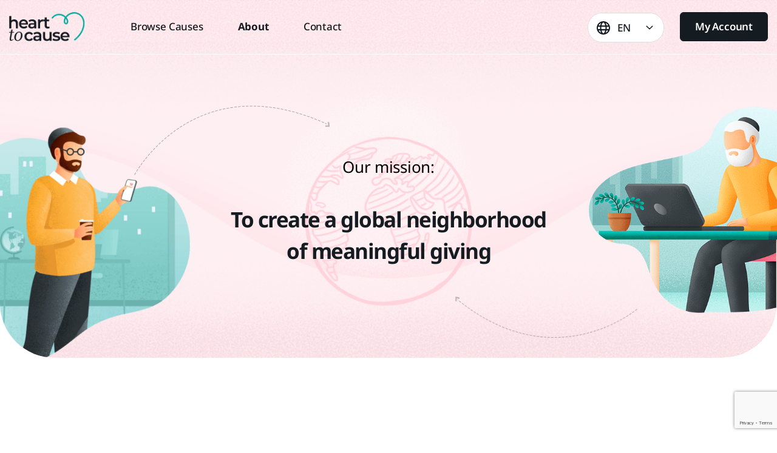

--- FILE ---
content_type: text/html; charset=utf-8
request_url: https://www.google.com/recaptcha/api2/anchor?ar=1&k=6LcSlVUoAAAAAA9E8G8bxYFn6yZJO4XhhpGXsQTl&co=aHR0cHM6Ly9oZWFydHRvY2F1c2UuY29tOjQ0Mw..&hl=en&v=N67nZn4AqZkNcbeMu4prBgzg&size=invisible&anchor-ms=20000&execute-ms=30000&cb=1bzmsicvazdt
body_size: 48699
content:
<!DOCTYPE HTML><html dir="ltr" lang="en"><head><meta http-equiv="Content-Type" content="text/html; charset=UTF-8">
<meta http-equiv="X-UA-Compatible" content="IE=edge">
<title>reCAPTCHA</title>
<style type="text/css">
/* cyrillic-ext */
@font-face {
  font-family: 'Roboto';
  font-style: normal;
  font-weight: 400;
  font-stretch: 100%;
  src: url(//fonts.gstatic.com/s/roboto/v48/KFO7CnqEu92Fr1ME7kSn66aGLdTylUAMa3GUBHMdazTgWw.woff2) format('woff2');
  unicode-range: U+0460-052F, U+1C80-1C8A, U+20B4, U+2DE0-2DFF, U+A640-A69F, U+FE2E-FE2F;
}
/* cyrillic */
@font-face {
  font-family: 'Roboto';
  font-style: normal;
  font-weight: 400;
  font-stretch: 100%;
  src: url(//fonts.gstatic.com/s/roboto/v48/KFO7CnqEu92Fr1ME7kSn66aGLdTylUAMa3iUBHMdazTgWw.woff2) format('woff2');
  unicode-range: U+0301, U+0400-045F, U+0490-0491, U+04B0-04B1, U+2116;
}
/* greek-ext */
@font-face {
  font-family: 'Roboto';
  font-style: normal;
  font-weight: 400;
  font-stretch: 100%;
  src: url(//fonts.gstatic.com/s/roboto/v48/KFO7CnqEu92Fr1ME7kSn66aGLdTylUAMa3CUBHMdazTgWw.woff2) format('woff2');
  unicode-range: U+1F00-1FFF;
}
/* greek */
@font-face {
  font-family: 'Roboto';
  font-style: normal;
  font-weight: 400;
  font-stretch: 100%;
  src: url(//fonts.gstatic.com/s/roboto/v48/KFO7CnqEu92Fr1ME7kSn66aGLdTylUAMa3-UBHMdazTgWw.woff2) format('woff2');
  unicode-range: U+0370-0377, U+037A-037F, U+0384-038A, U+038C, U+038E-03A1, U+03A3-03FF;
}
/* math */
@font-face {
  font-family: 'Roboto';
  font-style: normal;
  font-weight: 400;
  font-stretch: 100%;
  src: url(//fonts.gstatic.com/s/roboto/v48/KFO7CnqEu92Fr1ME7kSn66aGLdTylUAMawCUBHMdazTgWw.woff2) format('woff2');
  unicode-range: U+0302-0303, U+0305, U+0307-0308, U+0310, U+0312, U+0315, U+031A, U+0326-0327, U+032C, U+032F-0330, U+0332-0333, U+0338, U+033A, U+0346, U+034D, U+0391-03A1, U+03A3-03A9, U+03B1-03C9, U+03D1, U+03D5-03D6, U+03F0-03F1, U+03F4-03F5, U+2016-2017, U+2034-2038, U+203C, U+2040, U+2043, U+2047, U+2050, U+2057, U+205F, U+2070-2071, U+2074-208E, U+2090-209C, U+20D0-20DC, U+20E1, U+20E5-20EF, U+2100-2112, U+2114-2115, U+2117-2121, U+2123-214F, U+2190, U+2192, U+2194-21AE, U+21B0-21E5, U+21F1-21F2, U+21F4-2211, U+2213-2214, U+2216-22FF, U+2308-230B, U+2310, U+2319, U+231C-2321, U+2336-237A, U+237C, U+2395, U+239B-23B7, U+23D0, U+23DC-23E1, U+2474-2475, U+25AF, U+25B3, U+25B7, U+25BD, U+25C1, U+25CA, U+25CC, U+25FB, U+266D-266F, U+27C0-27FF, U+2900-2AFF, U+2B0E-2B11, U+2B30-2B4C, U+2BFE, U+3030, U+FF5B, U+FF5D, U+1D400-1D7FF, U+1EE00-1EEFF;
}
/* symbols */
@font-face {
  font-family: 'Roboto';
  font-style: normal;
  font-weight: 400;
  font-stretch: 100%;
  src: url(//fonts.gstatic.com/s/roboto/v48/KFO7CnqEu92Fr1ME7kSn66aGLdTylUAMaxKUBHMdazTgWw.woff2) format('woff2');
  unicode-range: U+0001-000C, U+000E-001F, U+007F-009F, U+20DD-20E0, U+20E2-20E4, U+2150-218F, U+2190, U+2192, U+2194-2199, U+21AF, U+21E6-21F0, U+21F3, U+2218-2219, U+2299, U+22C4-22C6, U+2300-243F, U+2440-244A, U+2460-24FF, U+25A0-27BF, U+2800-28FF, U+2921-2922, U+2981, U+29BF, U+29EB, U+2B00-2BFF, U+4DC0-4DFF, U+FFF9-FFFB, U+10140-1018E, U+10190-1019C, U+101A0, U+101D0-101FD, U+102E0-102FB, U+10E60-10E7E, U+1D2C0-1D2D3, U+1D2E0-1D37F, U+1F000-1F0FF, U+1F100-1F1AD, U+1F1E6-1F1FF, U+1F30D-1F30F, U+1F315, U+1F31C, U+1F31E, U+1F320-1F32C, U+1F336, U+1F378, U+1F37D, U+1F382, U+1F393-1F39F, U+1F3A7-1F3A8, U+1F3AC-1F3AF, U+1F3C2, U+1F3C4-1F3C6, U+1F3CA-1F3CE, U+1F3D4-1F3E0, U+1F3ED, U+1F3F1-1F3F3, U+1F3F5-1F3F7, U+1F408, U+1F415, U+1F41F, U+1F426, U+1F43F, U+1F441-1F442, U+1F444, U+1F446-1F449, U+1F44C-1F44E, U+1F453, U+1F46A, U+1F47D, U+1F4A3, U+1F4B0, U+1F4B3, U+1F4B9, U+1F4BB, U+1F4BF, U+1F4C8-1F4CB, U+1F4D6, U+1F4DA, U+1F4DF, U+1F4E3-1F4E6, U+1F4EA-1F4ED, U+1F4F7, U+1F4F9-1F4FB, U+1F4FD-1F4FE, U+1F503, U+1F507-1F50B, U+1F50D, U+1F512-1F513, U+1F53E-1F54A, U+1F54F-1F5FA, U+1F610, U+1F650-1F67F, U+1F687, U+1F68D, U+1F691, U+1F694, U+1F698, U+1F6AD, U+1F6B2, U+1F6B9-1F6BA, U+1F6BC, U+1F6C6-1F6CF, U+1F6D3-1F6D7, U+1F6E0-1F6EA, U+1F6F0-1F6F3, U+1F6F7-1F6FC, U+1F700-1F7FF, U+1F800-1F80B, U+1F810-1F847, U+1F850-1F859, U+1F860-1F887, U+1F890-1F8AD, U+1F8B0-1F8BB, U+1F8C0-1F8C1, U+1F900-1F90B, U+1F93B, U+1F946, U+1F984, U+1F996, U+1F9E9, U+1FA00-1FA6F, U+1FA70-1FA7C, U+1FA80-1FA89, U+1FA8F-1FAC6, U+1FACE-1FADC, U+1FADF-1FAE9, U+1FAF0-1FAF8, U+1FB00-1FBFF;
}
/* vietnamese */
@font-face {
  font-family: 'Roboto';
  font-style: normal;
  font-weight: 400;
  font-stretch: 100%;
  src: url(//fonts.gstatic.com/s/roboto/v48/KFO7CnqEu92Fr1ME7kSn66aGLdTylUAMa3OUBHMdazTgWw.woff2) format('woff2');
  unicode-range: U+0102-0103, U+0110-0111, U+0128-0129, U+0168-0169, U+01A0-01A1, U+01AF-01B0, U+0300-0301, U+0303-0304, U+0308-0309, U+0323, U+0329, U+1EA0-1EF9, U+20AB;
}
/* latin-ext */
@font-face {
  font-family: 'Roboto';
  font-style: normal;
  font-weight: 400;
  font-stretch: 100%;
  src: url(//fonts.gstatic.com/s/roboto/v48/KFO7CnqEu92Fr1ME7kSn66aGLdTylUAMa3KUBHMdazTgWw.woff2) format('woff2');
  unicode-range: U+0100-02BA, U+02BD-02C5, U+02C7-02CC, U+02CE-02D7, U+02DD-02FF, U+0304, U+0308, U+0329, U+1D00-1DBF, U+1E00-1E9F, U+1EF2-1EFF, U+2020, U+20A0-20AB, U+20AD-20C0, U+2113, U+2C60-2C7F, U+A720-A7FF;
}
/* latin */
@font-face {
  font-family: 'Roboto';
  font-style: normal;
  font-weight: 400;
  font-stretch: 100%;
  src: url(//fonts.gstatic.com/s/roboto/v48/KFO7CnqEu92Fr1ME7kSn66aGLdTylUAMa3yUBHMdazQ.woff2) format('woff2');
  unicode-range: U+0000-00FF, U+0131, U+0152-0153, U+02BB-02BC, U+02C6, U+02DA, U+02DC, U+0304, U+0308, U+0329, U+2000-206F, U+20AC, U+2122, U+2191, U+2193, U+2212, U+2215, U+FEFF, U+FFFD;
}
/* cyrillic-ext */
@font-face {
  font-family: 'Roboto';
  font-style: normal;
  font-weight: 500;
  font-stretch: 100%;
  src: url(//fonts.gstatic.com/s/roboto/v48/KFO7CnqEu92Fr1ME7kSn66aGLdTylUAMa3GUBHMdazTgWw.woff2) format('woff2');
  unicode-range: U+0460-052F, U+1C80-1C8A, U+20B4, U+2DE0-2DFF, U+A640-A69F, U+FE2E-FE2F;
}
/* cyrillic */
@font-face {
  font-family: 'Roboto';
  font-style: normal;
  font-weight: 500;
  font-stretch: 100%;
  src: url(//fonts.gstatic.com/s/roboto/v48/KFO7CnqEu92Fr1ME7kSn66aGLdTylUAMa3iUBHMdazTgWw.woff2) format('woff2');
  unicode-range: U+0301, U+0400-045F, U+0490-0491, U+04B0-04B1, U+2116;
}
/* greek-ext */
@font-face {
  font-family: 'Roboto';
  font-style: normal;
  font-weight: 500;
  font-stretch: 100%;
  src: url(//fonts.gstatic.com/s/roboto/v48/KFO7CnqEu92Fr1ME7kSn66aGLdTylUAMa3CUBHMdazTgWw.woff2) format('woff2');
  unicode-range: U+1F00-1FFF;
}
/* greek */
@font-face {
  font-family: 'Roboto';
  font-style: normal;
  font-weight: 500;
  font-stretch: 100%;
  src: url(//fonts.gstatic.com/s/roboto/v48/KFO7CnqEu92Fr1ME7kSn66aGLdTylUAMa3-UBHMdazTgWw.woff2) format('woff2');
  unicode-range: U+0370-0377, U+037A-037F, U+0384-038A, U+038C, U+038E-03A1, U+03A3-03FF;
}
/* math */
@font-face {
  font-family: 'Roboto';
  font-style: normal;
  font-weight: 500;
  font-stretch: 100%;
  src: url(//fonts.gstatic.com/s/roboto/v48/KFO7CnqEu92Fr1ME7kSn66aGLdTylUAMawCUBHMdazTgWw.woff2) format('woff2');
  unicode-range: U+0302-0303, U+0305, U+0307-0308, U+0310, U+0312, U+0315, U+031A, U+0326-0327, U+032C, U+032F-0330, U+0332-0333, U+0338, U+033A, U+0346, U+034D, U+0391-03A1, U+03A3-03A9, U+03B1-03C9, U+03D1, U+03D5-03D6, U+03F0-03F1, U+03F4-03F5, U+2016-2017, U+2034-2038, U+203C, U+2040, U+2043, U+2047, U+2050, U+2057, U+205F, U+2070-2071, U+2074-208E, U+2090-209C, U+20D0-20DC, U+20E1, U+20E5-20EF, U+2100-2112, U+2114-2115, U+2117-2121, U+2123-214F, U+2190, U+2192, U+2194-21AE, U+21B0-21E5, U+21F1-21F2, U+21F4-2211, U+2213-2214, U+2216-22FF, U+2308-230B, U+2310, U+2319, U+231C-2321, U+2336-237A, U+237C, U+2395, U+239B-23B7, U+23D0, U+23DC-23E1, U+2474-2475, U+25AF, U+25B3, U+25B7, U+25BD, U+25C1, U+25CA, U+25CC, U+25FB, U+266D-266F, U+27C0-27FF, U+2900-2AFF, U+2B0E-2B11, U+2B30-2B4C, U+2BFE, U+3030, U+FF5B, U+FF5D, U+1D400-1D7FF, U+1EE00-1EEFF;
}
/* symbols */
@font-face {
  font-family: 'Roboto';
  font-style: normal;
  font-weight: 500;
  font-stretch: 100%;
  src: url(//fonts.gstatic.com/s/roboto/v48/KFO7CnqEu92Fr1ME7kSn66aGLdTylUAMaxKUBHMdazTgWw.woff2) format('woff2');
  unicode-range: U+0001-000C, U+000E-001F, U+007F-009F, U+20DD-20E0, U+20E2-20E4, U+2150-218F, U+2190, U+2192, U+2194-2199, U+21AF, U+21E6-21F0, U+21F3, U+2218-2219, U+2299, U+22C4-22C6, U+2300-243F, U+2440-244A, U+2460-24FF, U+25A0-27BF, U+2800-28FF, U+2921-2922, U+2981, U+29BF, U+29EB, U+2B00-2BFF, U+4DC0-4DFF, U+FFF9-FFFB, U+10140-1018E, U+10190-1019C, U+101A0, U+101D0-101FD, U+102E0-102FB, U+10E60-10E7E, U+1D2C0-1D2D3, U+1D2E0-1D37F, U+1F000-1F0FF, U+1F100-1F1AD, U+1F1E6-1F1FF, U+1F30D-1F30F, U+1F315, U+1F31C, U+1F31E, U+1F320-1F32C, U+1F336, U+1F378, U+1F37D, U+1F382, U+1F393-1F39F, U+1F3A7-1F3A8, U+1F3AC-1F3AF, U+1F3C2, U+1F3C4-1F3C6, U+1F3CA-1F3CE, U+1F3D4-1F3E0, U+1F3ED, U+1F3F1-1F3F3, U+1F3F5-1F3F7, U+1F408, U+1F415, U+1F41F, U+1F426, U+1F43F, U+1F441-1F442, U+1F444, U+1F446-1F449, U+1F44C-1F44E, U+1F453, U+1F46A, U+1F47D, U+1F4A3, U+1F4B0, U+1F4B3, U+1F4B9, U+1F4BB, U+1F4BF, U+1F4C8-1F4CB, U+1F4D6, U+1F4DA, U+1F4DF, U+1F4E3-1F4E6, U+1F4EA-1F4ED, U+1F4F7, U+1F4F9-1F4FB, U+1F4FD-1F4FE, U+1F503, U+1F507-1F50B, U+1F50D, U+1F512-1F513, U+1F53E-1F54A, U+1F54F-1F5FA, U+1F610, U+1F650-1F67F, U+1F687, U+1F68D, U+1F691, U+1F694, U+1F698, U+1F6AD, U+1F6B2, U+1F6B9-1F6BA, U+1F6BC, U+1F6C6-1F6CF, U+1F6D3-1F6D7, U+1F6E0-1F6EA, U+1F6F0-1F6F3, U+1F6F7-1F6FC, U+1F700-1F7FF, U+1F800-1F80B, U+1F810-1F847, U+1F850-1F859, U+1F860-1F887, U+1F890-1F8AD, U+1F8B0-1F8BB, U+1F8C0-1F8C1, U+1F900-1F90B, U+1F93B, U+1F946, U+1F984, U+1F996, U+1F9E9, U+1FA00-1FA6F, U+1FA70-1FA7C, U+1FA80-1FA89, U+1FA8F-1FAC6, U+1FACE-1FADC, U+1FADF-1FAE9, U+1FAF0-1FAF8, U+1FB00-1FBFF;
}
/* vietnamese */
@font-face {
  font-family: 'Roboto';
  font-style: normal;
  font-weight: 500;
  font-stretch: 100%;
  src: url(//fonts.gstatic.com/s/roboto/v48/KFO7CnqEu92Fr1ME7kSn66aGLdTylUAMa3OUBHMdazTgWw.woff2) format('woff2');
  unicode-range: U+0102-0103, U+0110-0111, U+0128-0129, U+0168-0169, U+01A0-01A1, U+01AF-01B0, U+0300-0301, U+0303-0304, U+0308-0309, U+0323, U+0329, U+1EA0-1EF9, U+20AB;
}
/* latin-ext */
@font-face {
  font-family: 'Roboto';
  font-style: normal;
  font-weight: 500;
  font-stretch: 100%;
  src: url(//fonts.gstatic.com/s/roboto/v48/KFO7CnqEu92Fr1ME7kSn66aGLdTylUAMa3KUBHMdazTgWw.woff2) format('woff2');
  unicode-range: U+0100-02BA, U+02BD-02C5, U+02C7-02CC, U+02CE-02D7, U+02DD-02FF, U+0304, U+0308, U+0329, U+1D00-1DBF, U+1E00-1E9F, U+1EF2-1EFF, U+2020, U+20A0-20AB, U+20AD-20C0, U+2113, U+2C60-2C7F, U+A720-A7FF;
}
/* latin */
@font-face {
  font-family: 'Roboto';
  font-style: normal;
  font-weight: 500;
  font-stretch: 100%;
  src: url(//fonts.gstatic.com/s/roboto/v48/KFO7CnqEu92Fr1ME7kSn66aGLdTylUAMa3yUBHMdazQ.woff2) format('woff2');
  unicode-range: U+0000-00FF, U+0131, U+0152-0153, U+02BB-02BC, U+02C6, U+02DA, U+02DC, U+0304, U+0308, U+0329, U+2000-206F, U+20AC, U+2122, U+2191, U+2193, U+2212, U+2215, U+FEFF, U+FFFD;
}
/* cyrillic-ext */
@font-face {
  font-family: 'Roboto';
  font-style: normal;
  font-weight: 900;
  font-stretch: 100%;
  src: url(//fonts.gstatic.com/s/roboto/v48/KFO7CnqEu92Fr1ME7kSn66aGLdTylUAMa3GUBHMdazTgWw.woff2) format('woff2');
  unicode-range: U+0460-052F, U+1C80-1C8A, U+20B4, U+2DE0-2DFF, U+A640-A69F, U+FE2E-FE2F;
}
/* cyrillic */
@font-face {
  font-family: 'Roboto';
  font-style: normal;
  font-weight: 900;
  font-stretch: 100%;
  src: url(//fonts.gstatic.com/s/roboto/v48/KFO7CnqEu92Fr1ME7kSn66aGLdTylUAMa3iUBHMdazTgWw.woff2) format('woff2');
  unicode-range: U+0301, U+0400-045F, U+0490-0491, U+04B0-04B1, U+2116;
}
/* greek-ext */
@font-face {
  font-family: 'Roboto';
  font-style: normal;
  font-weight: 900;
  font-stretch: 100%;
  src: url(//fonts.gstatic.com/s/roboto/v48/KFO7CnqEu92Fr1ME7kSn66aGLdTylUAMa3CUBHMdazTgWw.woff2) format('woff2');
  unicode-range: U+1F00-1FFF;
}
/* greek */
@font-face {
  font-family: 'Roboto';
  font-style: normal;
  font-weight: 900;
  font-stretch: 100%;
  src: url(//fonts.gstatic.com/s/roboto/v48/KFO7CnqEu92Fr1ME7kSn66aGLdTylUAMa3-UBHMdazTgWw.woff2) format('woff2');
  unicode-range: U+0370-0377, U+037A-037F, U+0384-038A, U+038C, U+038E-03A1, U+03A3-03FF;
}
/* math */
@font-face {
  font-family: 'Roboto';
  font-style: normal;
  font-weight: 900;
  font-stretch: 100%;
  src: url(//fonts.gstatic.com/s/roboto/v48/KFO7CnqEu92Fr1ME7kSn66aGLdTylUAMawCUBHMdazTgWw.woff2) format('woff2');
  unicode-range: U+0302-0303, U+0305, U+0307-0308, U+0310, U+0312, U+0315, U+031A, U+0326-0327, U+032C, U+032F-0330, U+0332-0333, U+0338, U+033A, U+0346, U+034D, U+0391-03A1, U+03A3-03A9, U+03B1-03C9, U+03D1, U+03D5-03D6, U+03F0-03F1, U+03F4-03F5, U+2016-2017, U+2034-2038, U+203C, U+2040, U+2043, U+2047, U+2050, U+2057, U+205F, U+2070-2071, U+2074-208E, U+2090-209C, U+20D0-20DC, U+20E1, U+20E5-20EF, U+2100-2112, U+2114-2115, U+2117-2121, U+2123-214F, U+2190, U+2192, U+2194-21AE, U+21B0-21E5, U+21F1-21F2, U+21F4-2211, U+2213-2214, U+2216-22FF, U+2308-230B, U+2310, U+2319, U+231C-2321, U+2336-237A, U+237C, U+2395, U+239B-23B7, U+23D0, U+23DC-23E1, U+2474-2475, U+25AF, U+25B3, U+25B7, U+25BD, U+25C1, U+25CA, U+25CC, U+25FB, U+266D-266F, U+27C0-27FF, U+2900-2AFF, U+2B0E-2B11, U+2B30-2B4C, U+2BFE, U+3030, U+FF5B, U+FF5D, U+1D400-1D7FF, U+1EE00-1EEFF;
}
/* symbols */
@font-face {
  font-family: 'Roboto';
  font-style: normal;
  font-weight: 900;
  font-stretch: 100%;
  src: url(//fonts.gstatic.com/s/roboto/v48/KFO7CnqEu92Fr1ME7kSn66aGLdTylUAMaxKUBHMdazTgWw.woff2) format('woff2');
  unicode-range: U+0001-000C, U+000E-001F, U+007F-009F, U+20DD-20E0, U+20E2-20E4, U+2150-218F, U+2190, U+2192, U+2194-2199, U+21AF, U+21E6-21F0, U+21F3, U+2218-2219, U+2299, U+22C4-22C6, U+2300-243F, U+2440-244A, U+2460-24FF, U+25A0-27BF, U+2800-28FF, U+2921-2922, U+2981, U+29BF, U+29EB, U+2B00-2BFF, U+4DC0-4DFF, U+FFF9-FFFB, U+10140-1018E, U+10190-1019C, U+101A0, U+101D0-101FD, U+102E0-102FB, U+10E60-10E7E, U+1D2C0-1D2D3, U+1D2E0-1D37F, U+1F000-1F0FF, U+1F100-1F1AD, U+1F1E6-1F1FF, U+1F30D-1F30F, U+1F315, U+1F31C, U+1F31E, U+1F320-1F32C, U+1F336, U+1F378, U+1F37D, U+1F382, U+1F393-1F39F, U+1F3A7-1F3A8, U+1F3AC-1F3AF, U+1F3C2, U+1F3C4-1F3C6, U+1F3CA-1F3CE, U+1F3D4-1F3E0, U+1F3ED, U+1F3F1-1F3F3, U+1F3F5-1F3F7, U+1F408, U+1F415, U+1F41F, U+1F426, U+1F43F, U+1F441-1F442, U+1F444, U+1F446-1F449, U+1F44C-1F44E, U+1F453, U+1F46A, U+1F47D, U+1F4A3, U+1F4B0, U+1F4B3, U+1F4B9, U+1F4BB, U+1F4BF, U+1F4C8-1F4CB, U+1F4D6, U+1F4DA, U+1F4DF, U+1F4E3-1F4E6, U+1F4EA-1F4ED, U+1F4F7, U+1F4F9-1F4FB, U+1F4FD-1F4FE, U+1F503, U+1F507-1F50B, U+1F50D, U+1F512-1F513, U+1F53E-1F54A, U+1F54F-1F5FA, U+1F610, U+1F650-1F67F, U+1F687, U+1F68D, U+1F691, U+1F694, U+1F698, U+1F6AD, U+1F6B2, U+1F6B9-1F6BA, U+1F6BC, U+1F6C6-1F6CF, U+1F6D3-1F6D7, U+1F6E0-1F6EA, U+1F6F0-1F6F3, U+1F6F7-1F6FC, U+1F700-1F7FF, U+1F800-1F80B, U+1F810-1F847, U+1F850-1F859, U+1F860-1F887, U+1F890-1F8AD, U+1F8B0-1F8BB, U+1F8C0-1F8C1, U+1F900-1F90B, U+1F93B, U+1F946, U+1F984, U+1F996, U+1F9E9, U+1FA00-1FA6F, U+1FA70-1FA7C, U+1FA80-1FA89, U+1FA8F-1FAC6, U+1FACE-1FADC, U+1FADF-1FAE9, U+1FAF0-1FAF8, U+1FB00-1FBFF;
}
/* vietnamese */
@font-face {
  font-family: 'Roboto';
  font-style: normal;
  font-weight: 900;
  font-stretch: 100%;
  src: url(//fonts.gstatic.com/s/roboto/v48/KFO7CnqEu92Fr1ME7kSn66aGLdTylUAMa3OUBHMdazTgWw.woff2) format('woff2');
  unicode-range: U+0102-0103, U+0110-0111, U+0128-0129, U+0168-0169, U+01A0-01A1, U+01AF-01B0, U+0300-0301, U+0303-0304, U+0308-0309, U+0323, U+0329, U+1EA0-1EF9, U+20AB;
}
/* latin-ext */
@font-face {
  font-family: 'Roboto';
  font-style: normal;
  font-weight: 900;
  font-stretch: 100%;
  src: url(//fonts.gstatic.com/s/roboto/v48/KFO7CnqEu92Fr1ME7kSn66aGLdTylUAMa3KUBHMdazTgWw.woff2) format('woff2');
  unicode-range: U+0100-02BA, U+02BD-02C5, U+02C7-02CC, U+02CE-02D7, U+02DD-02FF, U+0304, U+0308, U+0329, U+1D00-1DBF, U+1E00-1E9F, U+1EF2-1EFF, U+2020, U+20A0-20AB, U+20AD-20C0, U+2113, U+2C60-2C7F, U+A720-A7FF;
}
/* latin */
@font-face {
  font-family: 'Roboto';
  font-style: normal;
  font-weight: 900;
  font-stretch: 100%;
  src: url(//fonts.gstatic.com/s/roboto/v48/KFO7CnqEu92Fr1ME7kSn66aGLdTylUAMa3yUBHMdazQ.woff2) format('woff2');
  unicode-range: U+0000-00FF, U+0131, U+0152-0153, U+02BB-02BC, U+02C6, U+02DA, U+02DC, U+0304, U+0308, U+0329, U+2000-206F, U+20AC, U+2122, U+2191, U+2193, U+2212, U+2215, U+FEFF, U+FFFD;
}

</style>
<link rel="stylesheet" type="text/css" href="https://www.gstatic.com/recaptcha/releases/N67nZn4AqZkNcbeMu4prBgzg/styles__ltr.css">
<script nonce="Jvrbp3fb0TsmqXJjSHbkGg" type="text/javascript">window['__recaptcha_api'] = 'https://www.google.com/recaptcha/api2/';</script>
<script type="text/javascript" src="https://www.gstatic.com/recaptcha/releases/N67nZn4AqZkNcbeMu4prBgzg/recaptcha__en.js" nonce="Jvrbp3fb0TsmqXJjSHbkGg">
      
    </script></head>
<body><div id="rc-anchor-alert" class="rc-anchor-alert"></div>
<input type="hidden" id="recaptcha-token" value="[base64]">
<script type="text/javascript" nonce="Jvrbp3fb0TsmqXJjSHbkGg">
      recaptcha.anchor.Main.init("[\x22ainput\x22,[\x22bgdata\x22,\x22\x22,\[base64]/[base64]/[base64]/ZyhXLGgpOnEoW04sMjEsbF0sVywwKSxoKSxmYWxzZSxmYWxzZSl9Y2F0Y2goayl7RygzNTgsVyk/[base64]/[base64]/[base64]/[base64]/[base64]/[base64]/[base64]/bmV3IEJbT10oRFswXSk6dz09Mj9uZXcgQltPXShEWzBdLERbMV0pOnc9PTM/bmV3IEJbT10oRFswXSxEWzFdLERbMl0pOnc9PTQ/[base64]/[base64]/[base64]/[base64]/[base64]\\u003d\x22,\[base64]\x22,\x22GMO9ISc5wp01w71OwpnCuRnDiSTCrsOJVmZQZ8O+WQ/DoHgdOF0AwrvDtsOiFj16WcKqQcKgw5IHw7jDoMOWw4tcICUzC0p/[base64]/[base64]/DvzPCpsOKw6XDkU7Dg2w8OHwKw6EhP8OyKsK4w6lNw6gLwrfDisOUw4U9w7HDnGcVw6obe8KUPzvDgQ5Ew6hUwrprRyTDnBQ2wpABcMOAwqstCsORwpEfw6FbU8KSQX4lDcKBFMKaUFggw51/eXXDusORFcK/[base64]/CmHPCssO3ZUojDMKeHMKCDBMQYsObBcO2S8K4FsOaFQYTLFshY8OHHwgrdCbDs0Nrw5lUXC1fTcO/U33Cs2Rdw6B7w7JfaHphw4DCgMKgXURowpl3w69xw4LDnDnDvVvDksK4ZgrCknXCk8OyGcKiw5IGW8KRHRPDqcK0w4HDkk/DnmXDp1sqwrrCm3/DksOXb8OtUidvLHfCqsKDwodcw6psw51yw4zDtsKNYsKyfsK5wqliezZOS8O2RFgowqMIJFAJwqI9wrJkQBcABSNRwqXDti7DgWjDq8Ozwoggw4nCqR7DmsOtQHvDpU5ewpbCvjVbWy3Diz1zw7jDtmAGwpfCtcOKw7HDow/CqgjCm3RvdgQ4w53CuyYTwqTCn8O/[base64]/[base64]/[base64]/w5kcEcOewr/CvVB7J3Ftwr7CsAXDvcKYw73CgRXCp8OBEhHDolImw5Vxw5bCrWLDg8OxwqDCqsK+RkwDDcOObV8bw6TDjsOJZAkow6Q6wpLCrcKtdHANKcOwwqopKsKJFjcPw6nDr8O9wrJGY8OBX8Kzwow5w5cDSMOBw6kaw6/Co8ORHmPCm8Klw6lEwoBNw5jCiMKGBmlnJsOVLsKJHVnDtC/Dr8KWwpIUwoE0wpTCqVoERVHCl8KGwo/DlMKew7/CgQo8PkYow7YFw4fClXhZFlPCoV3DvcO0w7nDvBvCtsOTJHHCv8KyQzjDqcO3w6UWUMOpw5zCpE/DocODOsKmasO3wrDDq3HCv8KnbMO0w7jDuSdfw6pVWsOnwrnDtGwawrFmwo3CkULDgwIEw6zCmUHDpyw0F8KgPBvCj2VZEMKjKVkTKsKlR8K/[base64]/Cu07CjMOaIcODRxHCu8KUw7FZw6U/dsOqL1rDtg3CmcOqwrR4YsKKUH8Jw7/CrsOVw5pfw6nDqsKnVsKyFRZQwqpQIHd/wpNywqPCiyDDkDLCrcK9wqfDvcKRKDPDhMKHTWFPwrrDvjsNwoAkTjFlw4LDtcOhw5HDu8KEUsKewpjCh8OYQsOLUsOxA8O7w64lR8OLDsKIE8OaQWDClVjCsGrDusO4BxfCqsKddlbCscOZGcKSVcK0KcO4wrrDrCrDusOUwqU/PsKDTMO/N0UkeMOLw4PClMKzw7A/wq3Cpj3CvsOpIyjDg8KUSV9owojDqcKuwpw2wqLCmRjCnMOYw4ZswrvCo8O/OcKZwpVmYHkFFlPDm8KoFcKHwr/[base64]/B1fDkcOfw5nDl8KtBcKDZgDDinVdZ8Kyc3NGw5jDtAjDpMODwos+Bhojw6sKw6zCksOZwr/[base64]/[base64]/DuxjCn8ObVMKSw6Abw71rwrkXw5Faw4ZIwqHCqhomUcOWdMK1WwrCmEjDkRsNeWcJwp0uwpIMw6RFwr9uw4zCssOCdMKHwq7Cmyp+w54twr3CpisKwpVkw7jDrsOxMxfDghhDZcKAwpVBw7JPw4HCsmjCp8O3w5o/GXNiwpgxw5xjwo0uBUM+wobDs8KOEsOLwr3ClHwKw6IbdRxRw6DCl8Kyw6tsw7zDvzknw4zDlA5YbsONQMO2wrvCjnNswr3DrhM3M1jDoB0gw4YXw47DlRN/wpg/KSnCv8KBwobCtlrClMODwrgocsKncsKVaxIpwqrDoDfCp8KffT8MSjsvaADCiBkeb3kNw5U3XzAoX8Kzw65zwojCtsKPw4XCkcOTXn8XwoTDgcOUG2Ngw6TDkXg/[base64]/DsXRKw53CvMKfSsKlwoJOwrzDrnzDucKWDiRrO8KqwpgRFEgcw4oyFkwQT8OdB8Osw6zDpMOoC00cPTk8OsK7w6t7woR5Hx7ClygKw4nDpGAMw4Yvw67CnVoBeH3Dm8ORw4JYE8KvwrPDu03DoMOowpjDicO7YcOYw6HCs0wqw6MeXMKzwrnDgsOzAzsgw6/DhnfCtcOYNz7DtsOtwonDmsOgwqjCnjrCgcKVwpnCiXACRFJIcWNKTMKpZnkeShVddA7CuQPDsWB0w6/DrwQnMsOSwo4RwrPCuQbCngTDr8KEwp9dB3UJW8OQQDjCgcOIAQbDlcKBw5BAwpNwGsOvw5xHUcOsSDNZQsOUwrnCrTZqw5fCghLDhUfCsGjDjsOJwop+w6zCkS7DjA9Ow4cMwoPDlMOgwoYoQg/DlsOVfSotRllQw60yAU/DpsOAHMKQWGlOw5w/wp1SCMK/c8O5w6HDq8K5w6fDnwAjZMKXGmPCq0BMQTE0w5U5TUxVD8K0AzpPCwQTWzxhYDwdL8OMDQ1Ywo3DoHXDh8K7w5cgw5nDuQHDiGRpPMK2w7nCnl45IMK6PE/CpsOrwqcvw5DCjVMkw43ClsOyw47Ds8OCMsK0wpzDgXRqIsOSwrAzwrEtwplOIWIRG2ojOsK3wp7DqMO6H8OqwrbDpm5Zw7zDjnsUwrFjw64bw5Ubf8OCH8OHwrQxTcOKwqofUGZtwqImHXRKw69CGcOLwp/DsjvDsMKmwrXChzLCkmbCrcOSYcOBSMOswoUiwo4MFMKuwrAUXMK8wq0Awp7DoCPDlTkqMUPCuSo9C8OcwrfDiMObAEHCqFIxw49iwohqwoXCvxUgal/DhcO3wo0FwoPDn8Kuw7hiTlhmwo3DucOdwqjDkcKYw6I7AsKIw7HDm8K2VsOnD8OvEiN9CMOow6rDlyMuwrXDplgZw4Fmw7XDrDVgQ8KeGMK2X8OWXMO5w7ApJcKBDAPDi8OODcOgw44hLx7DkMKsw7XCvz/Dt2pXfFNZRFMuwozDiXjDmy7Dp8OzF2LCtAnDmWfDnQ3CrMKKwrEGw4oVa2YJwqTChEwow5nDhMO/wqjCi0M2w67DrnIyfgNWw7xIdMKtw7fCjDDDnVbDssOMw6ccwqpYW8OBw43CmCcow4xoKlEUwo4ZLzQdFElywrs1S8OBKMOaN1cSA8KrQjLDqSfCiS3Dk8KBwobCgcK+wrhCwpQtY8OXfsOpAQAkwptewoN9NDbDgsK9N1RTwoPDlUHCkB7CkF/[base64]/Dm8KowrHCqsK9Y8OUUScZw4NKQsKsfsKMThgHwp0NEAPDsBVKNU94w4jChcKiwqJawrfDlcOOexvCrX3ClMKGDMO4w5vChWrCj8K0OcOlI8O7eVhRw6YEZMKeCcORNMKqw5XDpS3CvsKcw4g2BsK/EGrDh29kwrE4TsObEyd4a8OOwrMHUlvCv1XDlX7CjCrCuHBcwoZWw4LChDfDkSUHwo13w4DCjznDlMOVe1nCigPCncO1wrrCr8KOMGXDisO6w44gwpzDlsKCw5TDqyMUNjMEw5JMw713LA7CigE8w4fCtsO9PxYHD8K7wrfCsV0SwpB7QcOBwpIIYF7Cr2/DoMOgFMKME2AGDcKFwo4RwoPCvShwDVg5Oj19wojDtkoew7UwwolZFkLDqsOywonClFs/[base64]/DqXTCrxHCtcObwqFcZMO4PMKRwr1VwqbDjUzDscKSw7PCqMO+IsKEAcO3OWlvwp/CgjrCmAjDnlJjw6Nkw6bCjcKSw6pdFcKybsOUw7zDg8KFeMK1wqHCtFXCskTCsj/[base64]/CiMKSF8K7w77CnsKHwrVXVcKsw5nDpyPDpEPDlwnDoAXDsMODfMK1wqLDusOhwo3DgcKGw4PDhS3CgcOoLcOaUkfClMKxCsKCw400DkFXK8O5XcK9aToEc2PDjcKWwpLDvMO/wokzw5g7BS3DllXDt2LDksOLwqLDs1JOw71DERUOw6bDsB/CtDl8L3LDtwdww7bDmBnClMOowrTDsB/CgsOuw6tKwpAywqpnwojDk8OVw7DCnTh3PihZaiU+wrTDgcOXwq7Cp8Oiw5PDtEDCqzUycR9dGMKJY1vDvCxZw4/[base64]/ClVzCkMKIwp/[base64]/w4HDtMOaw4pVwqDDpFs/WB0Dw4LCpgkUwpnCq8KTwokiwrIoECTCosOUW8OTw6EuBMKow4BwQRTDo8OaO8O/GsOeOVPDhHbCoQTDrjrCscKlAsKlIsOPFX3CoT/DuTrDrsODwpXCjcOMw5U2bMOIwq9pNx/DrnnChEPCt07CryFwcVfDocOyw47DhcK9wprCmUVaE2nCqH8iVsOvw7TDtMOww5/CgD3CjDM7dGIwBUtTQm/DiHHCvcKkwqbDlcKtGMKMw6vDu8O9SznDsm/Din7CjcORCsObwobDisKbw6jDhMKdBT5Rwo5PwpnDuXVcwr/Cp8O3w4ggw4dkwofCv8KlUxHDtF7DmcOzwo94w5EaOsKJwp/CuxLCr8O4w6fCgsKmfDLCrsKIw5DDlnPCi8KZSTfCrEoFwpDCvMOzwppkGsK/[base64]/NAR2CHzCucOdw6HCiG7DrcOud8KyF8OmAjfChsKOS8O+MsK+QR3DqxQqeUTCjsKeNcKgwrDDrcK5M8ORw4EOw7QswovDgxpfVwLDpk/CszJTN8OpdMKDYcOhMMK2DMKRwrQ2w6XDpCbCjcOyYcOFwqDDrXDCj8Ogwo0uV2A1w60NwqvCogXClDHDmRU2U8O9BMOXw49uAcKgw6JAekjDvHU2wrfDqDLDv3VScjrDvsOcKMOTNcOxw5s/woJebcOgP3IFwpvDosOJw6bCncKGMnB+L8OhSMKww47DjcOoB8KjOsKSwqBKI8OiTsOSX8KGIsOmfcOEwqjDrAdywrdCLsKoU2ZfNcOBw57CkjTCkB0+wqvCtUHDgcKlw4rCnXLCsMO0w5/[base64]/TcObw5vDg2XDlCIOwpfDlMKKw53Dh37CoV7DnDrCjXvCom1Rw78GwoYGw5BIwrnDqD8Qw5R2w7PCvsO3AMK5w7sudsKEw4DDlz7ChUobY1JTD8OoQk7CnsK3w4omRT/Dl8K2FcOcGhdswqdVb19CBUMswrYrFDk6w6J2w75dQsODw6N6ccOLw6/CpVB1eMKEwozCrMOTYcOLY8OCWnvDlcKBw7MHw6pXwqx/[base64]/w6wiDAzDllrDlsOlw5FDw7/[base64]/[base64]/SMKIFH/Dk8KfwrdbwqnDqVNBw4okw7ovwqNjC2p/fhwuI8K3IS/CnHnCuMOYYS4rwo/CjcO6w40ow6zDnFYNcgg5wr3Dj8KaEMKkasKEw7VhUk7CuyPCuWlqwqpVMMKPw5jCrsKeNsKgT1/[base64]/[base64]/[base64]/[base64]/DrXIcwoPDksOgHsK9wpvDkcOYLW84wp3CqEolKsO8wr8JTsOuw5cYR19eOMKPccK2Sy7DmC1vwoNTw6rDkcKswoEnY8OBw4HCvMOmwr3DqH7DoF13wpbClsK/[base64]/DsnbDkcKlwqrCjcK4wpTDusKwWXABPhIZB0ZcR0nCgcKQwoslwp9UGMKbXMOOwp3Cn8OyBcObwp/CtnJKMcOWFUnCoXkjwrzDj1rCtEM/[base64]/DosKkcW/Cm01yH8OXwqtew60DHMOVE0kgasKpdMKaw4R7w4wtEg5NacORwr/CkMOjC8OdOj3ChsOnOMKOwr3DgMOxw748w5rDgcO0woZnCSoTwpjDsMOfElnDm8Oja8OtwpI2eMOkUUdLUmvCmMKlf8OTwrLCnsO0PWrCjxbDvU/ChQQjacOiAcOvwrjDocOLw7JLwqR9Pzk6F8OZwo81TcO5cy/CqsKqbGLDrSwFcHhGb3zDosKkwpQNIArCrsK8VmrDkA/CnsKtw4FdHcOTw7TCu8KybsOfPXbDkcOWwrcXwpjCm8K5w5LDlkDCulgrw4slwq0gw4fCo8Khwq3DmcOhaMK6LMOcw61Kw77DlsKFwoV2w4jCvz5NNMK4PcO8R2/Dp8KmPXTCu8Oqw6kWwo9Jw50NN8OoMMKQw61Lw5LCjHXDscKuwpvCksOgSzYGw65UXMKAKMKtdcKsUcOJLwrCkhsgwpPDnMOxwrzCvFBbR8K/[base64]/Co8Orw7vDhsKqw558acOfScK5wrbCrhDCiMKtwo84GSM1XgzCnMKYSkgJL8KFWmfCtsOswrDDrBJRw6zDnFXDkEHCiztILsKXworChnVww5XDky1Gwr/CnWDCiMKSLE0Twr/[base64]/DuHULwqdeVm/[base64]/[base64]/CgsOlw73ChcKXWjl2w4pgw4NqZC0Lwr3CnQXCoMKRInXDqjPClGbCn8KcGHcCFnMuwqjCnsOvMsKhwrTCuMK5BcKPVcOFQxPCkcOMZFvCpcOrDQZzwq80TisvwoNawpJYE8O/wosYwpbClMOLw4JlE07CswhjDHvDs1rDosOUw63DoMOPMMOMwp/[base64]/w6V+w7E1G8Ofwq3DlsOTJyXCssK0wrVqw4/Ciikew5/[base64]/DucKkw5XDgcO0dnXDkmDCl8Ovw4DDh8KswoA/Hx3CoA4YBiXDrMOQMkXDgE/CicOsw67CpmcCKi1ow5HCsl7CmEsUKl1LwofDgylcCmNpF8OedMKWMFjDmMKiGcK4w7Z4ZjdAwrzCpcKGfMOkCHkBMMOKwrHCthrDpgkiwpbDisOewovCisOFw4bDtsKBwoY4w4PCs8KgOsK+wq/ChQlywooOU2jCjMOIw7DDs8KiLMOBb3rDpsOhXTnDoF/DucKjw61oKsKSw4LCgWTCs8KINlpRNsOJdcORwpzCqMKuwrMxw6nDsUAJwp/[base64]/[base64]/[base64]/DmMOnRMK3wpQZw4FFT0wmwpLCk8ODf09AwrNIw4vCvUkZw7chJjgww7cQw4HDpMO0Amhqbw/DscKYwp1sX8KCwonDm8OWHMK6XMOtIcKwMBrCu8KywrLDt8O3JxgkdVfCmHo9w5DCiDLCkMKgbMKUDcO/ch1aPsOmwqjDisOiw7ZbLcOZIsKvesOlHcOJwoFEwr4gwq/CjGohwoTDjmJZwrPCtD1Jw6/DiCpZXGFsSMKdw5M2FsKoCcOnNcOYLsOYaEIxwoZCKAnCh8OFwp/Dj2zClUsRw4RzGMOVBcKawojDmG1fXcOww4zCnA92w7nCq8OxwrlkwpTCqcOCODfCssKWQUNmwqnCj8KJw7Ziwp13w73ClSV3wp/CgwFgw5nDoMO4BcKAw50OcsKZw6pFw74swoTDo8OWw6wxAMOtw5/[base64]/DkHnDrsOCwpkPw5xmccK6csONwpTDncKLSCTCnMO+w7/CgcOjHAbCkQnDsQ0Aw6M0w7HCqMKjcWnDnG7DqsOJNXbCo8KMwqkEC8Obw5cJw7kpIAovdcKYAXTCnMOcwr8JwojClsOVw7cYW1vDhGXClj5Iw5cBwrAABAwGw49wfG3DhycgwrnDscK9X0tQwrBYwpMKwpnDsRrCoz/CisOcw4DDh8KlKlBlSsKswqvDpxbDvyI6AMOKO8ONw5IMCsOPwpvCiMK8wprCrsOvKCF1RTnDs3fCnMOXwqXCiyUww6bCocODHVfDkMKPf8OqKsKLw7vDtiHCrwc5a3HDtjcbwovChCtheMOwTcKtbVDDo2rCpUEobMOXH8OawpPCsnoPwoDCqMKmw4FSJA/[base64]/XMOqw7FVwrQAHMO6w6LChMOiRMK7wr80RC/Crl5rIcK3QQ7CpngtwrTCmEIqwqZuFcKIOXbCvwfCt8OgSEDCqGgKw79Ef8K+AcKccHQaEUnCpW/Dg8OLYSXDmXDCvmEGLcKMw4tBw4vCr8OUXw8/AWwZB8OLw7jDjcOkwrrDglVkw5lPYWDClMOIBGHDhsO1wr5JLcO/wrLCjx4kA8OyM33DjQXCucKzVSlEw5dlQWrDtAozwovCsx/Csk5Gw61Aw43DsmUvAcOqUcKZwq02woo0wo8xwr3Dt8KNwrXCghDDp8OqXCPDvcONCcKVQ0jCqz83wowcA8Kaw6HCuMOHw7d8w4d4wpQVBxbDhX3CgiMdw5LDicKUO8OoOns9wpZkwp/ClsKxw6rCrsKjw73CkcKSwoRzw4YeXTAlwpABbsOTwozDrVM6PBNRc8KAwrXCmsKAd0jCq3DDljA9P8KXw4vDusK+wr3CmVEowqbCoMOsdcOZwp1EEg3CmsK7MUMvwq7DrjXDvWFPwpVIWlN9WTrDnnPClcO/IzHDkcOKwr00WcOuwpjDt8OGw4/CqMKfwr3DkWLCtV/CosO4U3zCrcOZdDHDvMObwoLDsHrDm8KhQSfCksK3Y8Kdw47CrDvDjBp3w4QZaUrCmMOaNcKKKcOtG8ORFMK8wqcMd1nCjybDmMKbB8K6w5rDihDCtEs4w73CvcOcwpjCiMO/PTLCtcOXw6AcIirCrsK1OnBCS23DtsKWTTM+eMKKYsK+MMKYw67Cg8OPdsOJU8Ojwp0CfU/CvsOfwqvChsKBw7RVwrzDsgdCPcKENGvCnsKyWiZyw4xFwqNYE8Onw7gmw713wrzCgELDjcOlX8K2w5B6wrB+w5XCoSQ0wrvDsVPCgcOaw5dwaBUvwqPDlz1RwqJyQcOGw73Crw9kw5nDn8KZDcKpHGDCqCvCqyRmwodwwpIwCsOVAFN0wqHCssOowp/[base64]/CvcOpTsObwojCh8KVLMO9BUd6IcK4FhXDqEnDqzjCgcKtGcOrCcOdwpASw6vDt1XCocOrwp7DmsOheWZxwrI/[base64]/w6HCl8KIN8K2wqRCQcKYGD3CtCPCjsKcw63Dv1pDZcKow7wYTS1hJ3rDhcOfbG7Dn8KIwrFUw4MOeXbDljogwr/Dr8Kkw5nCsMKmw4R8Wn8mAUM5JhfCuMO1B0F+w47CuzDClzwfw4kvw6I8wrfCusKtwoYHw7PDhMOgwq7DsU3DkhfDmWtWw7JdYEjCnsKRw6DClMKzw77Dn8OXdcKrXMOkw6vCmhvCn8KRwqMTw7nCpHQKwoPDpcK/HRsCwonCjBfDmA3CscO8wqfCn0AUwpxRwr7DncOcK8KLNMO0emUafygBVMKww4gcw6gnSFUSbMKVMGEiCDPDhGhTecOpLBAOIMKKcXPClWzCtyY9w4dhw4nCrcOCw7Zcw6HDqjATDjNCwpLCtcOew4TCoU/DqzDDnMOwwoVuw4jCvVNhwojCoj3Ds8KEwpjDtWEdwpYFw5t4w7rDvnnDsCzDt3nDrsONBSzDqMKHwq3Dkl81wrg3L8K1wrR+L8KRcMOOwr7Ch8KzGnLCtMKlw7URw6low7TCpBRpRSPDqcKBw73CtT1La8KRwq/[base64]/wqLDoSLDqMO3wqZDPMKJwpjCrsO3w5vCvcK/woIBDBXDpSoMdMO3w6jDp8Knw7fDu8KXw7fCjMOFG8OHRHjCg8O6wqE/DFt3FcOqPXDCuMKjwoLCmMKqQMKzwq7DhjXDhcKJw6nDuHR/w4jCrMOhPsOaDMOPSyRjF8K0a2dwKz7Cgmp9w41ZGwE6JcKKw4PChVHDuF7CksOJFsOVasOOwrLCpcK/wp3Cii4Dw75cwq4zCH9Pw6XDt8KfYFMSVcOIwqFeUcK2wpXCii/Dh8KwI8KOc8KMV8KrV8K9w7ZHwqNPw6kuw6IZwpNRKiTDpRjDkGgBw6h+wo1Ce3zCj8KrwoHDvcO0UUDDjz3Do8KDw6nCughDw5jDvcKaDMOOZMOGwprCtnV2w5PDuyzCrcO/[base64]/[base64]/DksOBacObw7bDhBrCj8OIw6AMIsKpST/CqsOWfVZ+LcOEw5zCqzrCk8OyOkgowrPDh3TDqMOlwqrDo8KoXUzDgcOww6LCrkjDp3kgwrzCrMKMw7s7wo4xwrrCj8O+w6TDs1fCh8K2wqnCjC9gwpBJwqIzw6nDi8OccMKfw69zJMOZUMKock/CgsKRwqIOw7nCih7CtzQ/BQHCkAISwo/DtAwnSxbCnmrCn8OhRsKbwoEQP0HDicK6aXF8wqrDvMO/w5bCnsOnZcOuwoIfMG/[base64]/[base64]/[base64]/DpsKPexNSEHrDrcKnw6A6w5ZdMcKiRGDCumw2E8Klw7/CjxN4PEgRw6nCiU9Bwoc0worCuUnDnGNJEsKsdAnCr8KFwrdsYATDn2bCrW1Swp3DrMOJbsOnw5Ekw6/CmMKCRFZqEcOdwrbClcKncsOwbjvDlE0NbsKZw7HDijxdw5J2wokEHWPDtcOCVwPDmANkTcO8wp8bcFvDqAvDuMKaw7HDsD/CiMKuw6xswqrDpghPCC8PAUwzw7gHwrfDmQfCqyXCqmw9w4A/[base64]/DlibDs2xWwpbDi1XDtSnChcK3w6IqD8Oya8KZw7LDlsK4cEAmw43DtcOUBiUUesO3dxDCqh4Mw6vCo257Z8ONwox5PhbDq1dHw5LDusOLwrpFwppPwrHDscOQwrtLBWHCthtGwrZGw5/CjMO7esKrw57DtMKdJTBRw7sIGsKcADTCuURcbU/Ck8KPVl/Dk8KSw6XDqBNywqfCh8OjwogZw4fCtMO1w5nCusKtK8K6YWhuF8O0wqhWGHrDusK/w4rCunnDisKJw5bCpsK6YHZ+XRbCuzDCkMKoJwbDpWPDgirDk8Onw4xwwr5rw5/CmMK8wrjCqsKDcDrDlcK4w5hADiwNwpw6GMOELcOPBMKNwpNcwpPDksOCw6B9WMKlwoHDlXwlwonDr8OqXMKSwoQkasOIZcKaKcOMQ8Opw5nDuHTDoMK8HMK1WQTCjCDDmVgwwoR5w5nDgFfCp2nCgsKOUsOxTzjDmsOiO8K6Y8OIZEbCkMKsw6TDmmMIXsOvC8O/w4bDnmbCiMOmwpfCtcOEXcKPw7HCqMKxw4LDsRURHcKrdcK4XgcWYcOxQSHDiy/DhcKYIcKmRMKrwqjDlMKiJzLCucK/wqvDihpKw6/CqEkwTMOGbCFHwpvDjQXDosKMw4bCpMO+w6B4KMOYwp/CuMKoEsK6wqo2wpzDjcK1wqDCk8KNVDBmwqZ2bynDuELCiCvCvzLCqx3DrMOwT1MAw5rCpC/Dk2IqNBbCncOASMK+wqXCgMOkJ8OLw5vCuMKsw5pNLxB8UBcQSx9tw5LDk8OAw67DqWJ3Bz0Vwp3DhSJqCMK9dX5FG8OhCWJsZRTDnsK8wrQXNWbDjTbDmn/Co8OtWsO2wr8GdMOaw5vDjmDClwPCvC3DucOOLUQ6wpZawoDCukHDozoYw4JiKy4rcMKaN8OiwozCucOmI37DkMKpIMOswpQXacKXw5ECw4LDuR8uVMKhfC9AdMOzwot8w5zCgD7CsUEtKSXDtMKzwoVawpDChEbCjcKbwrtPw6YMBy/CigRUworCiMKpS8Kvw69rw7sLfMOId2oiw7PCnR3CosOpw68Db2gtUFTCvHzClCwswrDDjz/CusOKQnvCgMKQUTvCqsKBDmlKw6PDusKLwpvDocOlK2IFScKlw4FeMlxjwrotP8KKdcKlwr13esKjDhQnXMOJNMK/w7PChcO3w5oEecKWITfCjsOKJRzCp8KhwqXCqn7CucO/[base64]/LATCvsOIHcOYw6rDk0TCjMOlw6/DjADCsw/CpnPDiw4qwpIow5k/Q8ORwpYqVChVwr7DhALDssOXacKaGmzDh8KLw6rCvnshwqwod8Odw7Mywph5IsKufMOWwotfcCkYEMOnw7V9VMK0w77CrMO2HMKdOMKTwoXCjEp3YwwowphCeEDDsR7DkFVPwrrDpUp6QsO9w6/CjMOVwpx5wobCgV9jT8KHc8Ksw79Rw5zDvMKFwrnCkMK4w7/CvsKcbGnDiy94ZcKABXtSVMO6J8KdwrfDgsOoTQnCj3PDnwnCoRJVwoBsw58bA8OXwrjDtHkKPl86w4AFMC1vwrLChk1Pw547w71dwqNyD8OuT3YXwrPDkl/[base64]/CpAJfw5VgQQlJw7Bww5jDng8KeGpOw7R8L8O6FMKnw5nCnsKTw4Anw7jChD7CpMOhwp0dfMKpwrhpwrpGfFQKw48IUcOwAAbDscK+N8OcdMOrE8OSIsKtexTDusK/HMOqw6pmYT93w4jCkG/Dnn7DscOSOWbDhk8iwrF7PcK3wpRow55GesKhEcOOIzkzJCYTw4Q7w6TDl0TDjkBFwr/ClsOSdSQ4S8OmwqnCgV0Cw5MZecOtw5jCmMKUw5LCtkbCiSB8d0EDUsKSGMKfZ8OjdMKwwoNJw5Fyw4AlXcOdwpB6BsOYbEYIf8O8wp8xwrLCvTc+dQN0w4EpwpXCtS9Ywr3DncOaDA8iBsO2PXTCpg7ChcKWUMOkD2/DrkvDm8OPA8Krw6VUw5nCq8KMJV/CkcO3UXsxwqRzQhrDtFbDgADDu3rCtWVNw4Imw7d6w7llw4s0w47CtsOTEsKyC8OVw4PCncK6wpNxWcKXCCzCt8Ofw7bCmcKrw5giEWXDnWvCnsOJaSg7w67Cm8KQVS/[base64]/ChsOlQ1MlBcK6SnZSO23DilVjGMKdw6U1P8KpbkjCuW8sKBTDoMO1w5TCnMKzw47DizfDt8KeHkvChMORw7bDtcKHw5FePF4bw6B3AMK8wpJFw4sdMMK+AC7Dr8O7w7rDjsOSw4/DvFtyw4wMA8O+wrfDi3PDscKzMcO/w4Rrw68Kw694wrBma1DDukgkw5sHf8OJw4xUI8K0fsOrajcBw7zCqAvCgXHCkVXDi0DCrXTDkVImC3jCi1XDrxJKT8O0wowswrltwr4TwqBiw7phS8OWKyLDkmBjJ8OEw6JsXytbw6h3CcKvw5hBw4jCs8O8wotlCcOXwoc+FsKPwoPDsMKGw6TChhpzw4/CpG0UPcKrEsKwb8O1w4NjwqIBw4oiTALCuMOGKCnCjMKtcWJYw4bDqSEEYQ/CicOSw7kbwpUnCVVQe8ORwr7CjGDDhsOiNsKNW8OHB8OSSkvCiMK/w53Dpio/w4zDocOZwpTDvSt4wrHCjcKRwqVPw5ZVw6zDs14cHEjCjsOrHMOVw61Gw6LDgA7DsVofw7wuw5/Cqz/Dpwd4C8O6P1LDl8K2IyHDoCECLcOYwrbDi8KWAMKxYS89w7htJcKMw7jCt8KWw6fCjcKLVTM9wpTCpnRDVMOPwpPCqB8SS3PDmsKKw51Jw7PDo3JSKsKPwq3Cjx/DomJewqLDosK8w5jDpMOtwrhoX8ODJXtLAsObTWRzNRFTw6bDtilFwpRJw5V3w4LDrT5lwqPCsS4SwpJcwpFff3/DqMKvwpszw5kLOERbw6Vnw6jCmsKcHB9WJEfDo3rCi8KiwpbDiw8Mw70Gw7fCvSvCjsKQw6zDhGduw4ojw5kBTMO/wpvDtkrCrWQeOSBowpnDuWfDhAXCnVAqwq/CqnXDr2c+wqopw4/CuEPCm8OzW8OQwozDl8OQwrEiNjwqw4NLNcOuwq3Du3DDpMKSw4cIw6bDncKww6HDugIAwrHClSl5O8KKLhpBwpXDscOPw5PDhh9Xd8OID8O3w60CScOLLylCwpNyT8O5w7ZpwoUnw6/CoGwvw5PDpMO8w7XCgMOvJmMlCcO0DhDDsWzDujZBwrjCjsOzwqjDoifDjMKQDzjDqcK/wojCpcOyXyvCi27CmFcDwr7Dh8K5AMKCXMKAwp1AwpTDgcOdwpcJw6PCj8Kew7nCnhzDgk9TEsOVwqg4HV3CsMK8w5jCgcOUwozChmrCiMORw7/DpwPCuMK9w7/CpcOgw7V0OFgUdMOJwq8Vwq9yKMOkLyw0ccKFLkTDusK8AsKhw5HCvA7Chh0pbThYw7rDqXJdcVnDt8KWIBTCjcOawoxIZnXCoDfCjsOLw5Imwr/DjsOYW1rDjcO4w5hRa8KuwqfCtcOlGht4TmTDgy4FwpZEfMKIfcKxw70ewoQZwr/CvcObDcOuw4tEwoXDjsKDwpguwpjCjkfDh8KSV2Vaw7LCmwkFdcKmTcO8w5/CosKlw5HDpzfCk8KdAngew7fCo1/Du17CqW/DvcKxw4IwwoHCq8Otw6d9PTBAHMO7ExURwpLDtglnckZnXsO2BMKtwqvDkHEWwo/Dkk9Uw47DqMKQw5kfwpDDq1nCmV3Dq8KwYcKbdsO0w5Y7w6Fsw7DDjMKkR3xkKjXCk8KIwoNXw4/DtRIWwqV6LcKBwrXDhsKGPcK4wqvDiMKnw6gTw5ArBnpJwrQ2KCTCmFTDrMOdF2LCj1PDtEdBJ8O1wqHDgmU3wq3CqcK8ZXNLw6TDssOiZMKOMCPDhBPDjEknwqFoTz7Cq8O6w4wZXFHDsB/Du8Omb0PDr8KcExl+U8OrMxo5wqTDmsOdH1wIw4csXSQawrgNDQvDkMKjwq8MJcOpw7PCo8O9VynCoMOnw6/DrCrCtsOXw74/w4xPLCrCscKQIsODRg3CrsKRF2XCmsOlwoJBchgqw4wbEW9VVMOmw6VRwpzCtsOMw5kkTjDCoyddwr5ww5hVw4dYw4JKw4/ChMOvwoMpW8OUSDjDhsKYw7tdwrHDgG/CncOpw7ciHXdMw4/DgMK+w51FVQ1qw6jCk1fCs8OqMMKmw6zCtnoKwqY9w6UBwqLDr8KkwqBZNFbDhhjCszLCm8KIDcKawpoww7zDncO5DynCiD7CrkPCkmTCvMOIQMOLLMKgMX/[base64]/CilRXM8O4w40AwoPCphTClsKBVcKSwoXDucO+BMKNwoluMRrDuMOENy95JU1JOmZWHmPDvMOAd3Uqwqdrw6sOIjd/[base64]/[base64]/[base64]/CqcONw5l5wqjDn8KgwqjChTxtRMOEwoPDjMKtwqMaNmXDpcOJwr0bdcKsw73Cm8OBw4/CsMO1wrTDkE/[base64]/E8O+dcK7ScOmwoMKfcOhLWckcsKfw6XCpMOxwpnCn8KQw7vCqsKHHwNEEU7CrcOXOW4NUj4mVxlGw5PCsMKlHwjCucOvd2vDnntTwpIQw5nCgMKXw59GJsOPwr0RXDjCjcKMw6wCfh/[base64]/DscOgwp9RMsKrwoFKPsKJOsODCsOcw4PCnsOuw4QVwoJJw5rDghIww4x/wpnDji1NWcOsZsO8w4DDkMOEaAc5wrPDpRpmUShsIwfDoMKzXMKEYzUKW8O1fsKOwrPDrcO1w4PDksO1SEHCgcOGfcOxw7nDksOOcEHDqWhww4nDhMKvbTfCk8OIwp3Dm0vCtcOLWsOPe8OPQcKbw4/CgcOLOMOgw455w4pKfsK1w71iwrYTRGtrwrZkw4DDmsOQwpd+woPCtcOqwqZcw5vDl3nDp8O5wqnDgHY9ccKIw77Dq15Nw7hhUMOdw48JCsKAIzMzw5Y1fMO7Ogscw7Y1w7xxw6l9QCRTMDrDosO1fi/CkjUGw7bDjcOXw43DrkTCtkXCpsK3w58Kw5rDmWVGKcONw4gAw6HCuxPDuBrDpcOww4zCuRfCs8ONw4XCvnfDs8Ovw6zCssKkw6PCqEQkTsO8w7wow4PDq8OcfmPCg8ONdkLCrTHDuydxwrzDij/Cr2nDucOKTR/CgMKKwoJsYMOPTVBvPg/Cr20dwopmJ0DDqVPDvcOjw4gTwrlww5RrMMOwwrd7EMK+wrEsWhwbw7bDssOPPsOHYx1kwrw3QcOIwpJ4CUs/wobDv8OswoY+QXzCjMKBGMObwpDCgMKPw7jCjRLCksK+XA7Crk7CikTDhjl4BsKJwpnCqxLCgWMFYxLDsl4Rw6/[base64]/Cm8KYAxE6wq0TCzQbGcOGw64hP3rDg8OXwpQ/wpPDqsO3ZUwzw61Hw5jCpcOWQVFpXMKRY3x4wotMwoPDvwt+QMKRw6ARE2RcCG5nP0sZw6Q/YsO8AMO1WgzCi8OVclfDglzCucOVU8ORM10yV8Omw61KccKWbhPDiMKGGcKLwoNBwp0KBGPCrsKGT8K5f1nCuMK6w7cFw44Pw73Cj8Ogw6lbbng1XsKLw6UaKcObwrsUw4B3wr9SBcKAZ2bCqsOwPsKTRsOSGBzCq8OjwqHClsOKbkhFwpjDkBAjRi/DmE7DrgQew7TDsQfDkBQkcS/DjWJOwoXChcOEw6fDgHEzwo/CqcKWw4bCiSMTC8K+wqRIw4VBEcOeLBrCiMKoGsKXKQHCosKPwrBVw5IAGMOawrTCgw1xw5PDq8Okdj/[base64]/DlsKkw71wR25HwqNsZ8ORwoRsWcOsw6PDmE00a3c+w5UxwrlDCk8bRMOFWMK+AArDmcOowq7Cq0p7L8KLBlgLw4rDpsKTFMO8YMKMwqctwrTDsBlDwqIhXwjDgDodwpgyJ0TDqMO3MDF7RgLDscO9aR3Cvz/DhTBlUhB2woDDvW/DrU5IwqHDtjsvw5cgwpY2GMOIw754SWLDj8KHw4VQDBl3HMKsw67DviFXCyHDmBfDtcObwptSwqPDhznDvcKUacKWwqbDgcO+w5FLwppGw5/DisKZwqtUw6E3wo3CjMOTL8K5aMKjVgoMKcOgwoDCvMOQMMKrw6rCjVrCtsK2TRzDucOLCj4hwpp9ecKrV8OfPsKKM8KVwqPDhytDwqw4w60dwrAfw7jChcKPw4nDr3fDknfDrnZIf8Ooc8OEwoVNw6bDnhfDnMK7DcKQw4IgMj8cwpVowqkfRsOzw7IbN1wvwr/[base64]/Cu8KveTN5cirCh8KdwqVCw5LCpcODccOQR8Kzw4LCvQBEaGjDric0w7Fl\x22],null,[\x22conf\x22,null,\x226LcSlVUoAAAAAA9E8G8bxYFn6yZJO4XhhpGXsQTl\x22,0,null,null,null,1,[21,125,63,73,95,87,41,43,42,83,102,105,109,121],[7059694,289],0,null,null,null,null,0,null,0,null,700,1,null,0,\[base64]/76lBhnEnQkZnOKMAhmv8xEZ\x22,0,0,null,null,1,null,0,0,null,null,null,0],\x22https://hearttocause.com:443\x22,null,[3,1,1],null,null,null,1,3600,[\x22https://www.google.com/intl/en/policies/privacy/\x22,\x22https://www.google.com/intl/en/policies/terms/\x22],\x22p46TXmtHgFdnUWRUO2JzE0yf+ZgNGZopgHQ52drX4wE\\u003d\x22,1,0,null,1,1769355413717,0,0,[13,41,212,34],null,[226,105,208,175,17],\x22RC-sKITQCWUUyLdGg\x22,null,null,null,null,null,\x220dAFcWeA7lE5TlDzWV0BNIh9wwhiSnzxrzyl1FZaDeUaUUG2luNy83i3skm7dH-IJgMAfiFv4Bamf_5DeK_XG5SzrG2-iUZyIgBA\x22,1769438213667]");
    </script></body></html>

--- FILE ---
content_type: text/css; charset=UTF-8
request_url: https://hearttocause.com/wp-content/themes/fws-heart-to-cause/style.css?ver=1769351809
body_size: 53531
content:
/*!
Theme Name: FWS Heart To Cause
Theme URI: https://fws.us/
Author: Forwardslash
Author URI: https://fws.us/
Description: FWS Heart To Cause Custom WordPress Theme.
Version: 3.11.1
License: GNU General Public License v2 or later
License URI: LICENSE
Text Domain: fws_heart_to_cause
Tags: custom-background, custom-logo, custom-menu, featured-images, threaded-comments, translation-ready

This theme, like WordPress, is licensed under the GPL.

fws_heart_to_cause is based on FWS Starter _S, (C) Forwardslash, which uses Underscores http://underscores.me/, (C) 2012-2016 Automattic, Inc. as it's base.
*/body,div,dl,dt,dd,ul,ol,li,h1,h2,h3,h4,h5,h6,pre,form,fieldset,input,textarea,p,blockquote,th,td{margin:0;padding:0}html{-webkit-font-smoothing:antialiased}h1,h2,h3,h4,h5,h6{font-weight:normal}article,aside,details,figcaption,figure,footer,header,hgroup,nav,section{display:block}audio,canvas,video{display:inline-block;*display:inline;*zoom:1}audio:not([controls]){display:none}[hidden]{display:none}html{font-size:100%;-webkit-text-size-adjust:100%;-ms-text-size-adjust:100%}html,button,input,select,textarea{font-family:sans-serif;color:#222}body{margin:0;font-size:1em;line-height:1.4;-moz-osx-font-smoothing:grayscale}::-moz-selection{background:#000;color:#fff;text-shadow:none}::selection{background:#000;color:#fff;text-shadow:none}a{text-decoration:none;color:#000}a:focus,a:hover,a:active{outline:none}abbr[title]{border-bottom:1px dotted}b,strong{font-weight:bold}blockquote{margin:0}dfn{font-style:italic}hr{display:block;height:1px;border:0;border-top:1px solid #ccc;margin:1em 0;padding:0}ins{background:#ff9;color:#000;text-decoration:none}pre,code,kbd,samp{font-family:monospace,serif;_font-family:"courier new",monospace;font-size:1em}pre{white-space:pre;white-space:pre-wrap;word-wrap:break-word}q{quotes:none}q::before,q::after{content:"";content:none}small{font-size:85%}sub,sup{font-size:75%;line-height:0;position:relative;vertical-align:baseline}sup{top:-0.5em}sub{bottom:-0.25em}nav ul,nav ol,ul,li{list-style:none;list-style-image:none;margin:0;padding:0}img{border:0;-ms-interpolation-mode:bicubic;vertical-align:middle}svg:not(:root){overflow:hidden}figure{margin:0}form{margin:0}fieldset{border:0;margin:0;padding:0}label{cursor:pointer}legend{border:0;*margin-left:-7px;padding:0;white-space:normal}button,input,select,textarea{font-size:100%;margin:0;vertical-align:baseline;*vertical-align:middle}button,input{line-height:normal}button,input[type=button],input[type=reset],input[type=submit]{cursor:pointer;-webkit-appearance:button;*overflow:visible}button[disabled],input[disabled]{cursor:default}input,textarea{-webkit-box-shadow:none}input[type=checkbox],input[type=radio]{-webkit-box-sizing:border-box;box-sizing:border-box;padding:0;*width:13px;*height:13px}input[type=search]{-webkit-appearance:textfield;-webkit-box-sizing:content-box;box-sizing:content-box}input[type=search]::-webkit-search-decoration,input[type=search]::-webkit-search-cancel-button{-webkit-appearance:none}button::-moz-focus-inner,input::-moz-focus-inner{border:0;padding:0}textarea{overflow:auto;vertical-align:top;resize:vertical}input:invalid,textarea:invalid{background-color:#f0dddd}input,textarea,select{outline:none}table{border-collapse:collapse;border-spacing:0}td{vertical-align:top}.chromeframe{margin:.2em 0;background:#ccc;color:#000;padding:.2em 0}@font-face{font-family:"Noto Sans Hebrew";src:url("src/assets/fonts/NotoSansHebrew-Medium.woff2") format("woff2"),url("src/assets/fonts/NotoSansHebrew-Medium.woff") format("woff"),url("src/assets/fonts/NotoSansHebrew-Medium.ttf") format("truetype");font-weight:500;font-style:normal;font-display:swap}@font-face{font-family:"Noto Sans Hebrew";src:url("src/assets/fonts/NotoSansHebrew-ExtraLight.woff2") format("woff2"),url("src/assets/fonts/NotoSansHebrew-ExtraLight.woff") format("woff"),url("src/assets/fonts/NotoSansHebrew-ExtraLight.ttf") format("truetype");font-weight:200;font-style:normal;font-display:swap}@font-face{font-family:"Noto Sans Hebrew";src:url("src/assets/fonts/NotoSansHebrew-Regular.woff2") format("woff2"),url("src/assets/fonts/NotoSansHebrew-Regular.woff") format("woff"),url("src/assets/fonts/NotoSansHebrew-Regular.ttf") format("truetype");font-weight:normal;font-style:normal;font-display:swap}@font-face{font-family:"Noto Sans Hebrew";src:url("src/assets/fonts/NotoSansHebrew-Light.woff2") format("woff2"),url("src/assets/fonts/NotoSansHebrew-Light.woff") format("woff"),url("src/assets/fonts/NotoSansHebrew-Light.ttf") format("truetype");font-weight:300;font-style:normal;font-display:swap}@font-face{font-family:"Noto Sans Hebrew";src:url("src/assets/fonts/NotoSansHebrew-ExtraBold.woff2") format("woff2"),url("src/assets/fonts/NotoSansHebrew-ExtraBold.woff") format("woff"),url("src/assets/fonts/NotoSansHebrew-ExtraBold.ttf") format("truetype");font-weight:bold;font-style:normal;font-display:swap}@font-face{font-family:"Noto Sans Hebrew";src:url("src/assets/fonts/NotoSansHebrew-Thin.woff2") format("woff2"),url("src/assets/fonts/NotoSansHebrew-Thin.woff") format("woff"),url("src/assets/fonts/NotoSansHebrew-Thin.ttf") format("truetype");font-weight:100;font-style:normal;font-display:swap}@font-face{font-family:"Noto Sans Hebrew";src:url("src/assets/fonts/NotoSansHebrew-SemiBold.woff2") format("woff2"),url("src/assets/fonts/NotoSansHebrew-SemiBold.woff") format("woff"),url("src/assets/fonts/NotoSansHebrew-SemiBold.ttf") format("truetype");font-weight:600;font-style:normal;font-display:swap}@font-face{font-family:"Noto Sans Hebrew";src:url("src/assets/fonts/NotoSansHebrew-Bold.woff2") format("woff2"),url("src/assets/fonts/NotoSansHebrew-Bold.woff") format("woff"),url("src/assets/fonts/NotoSansHebrew-Bold.ttf") format("truetype");font-weight:bold;font-style:normal;font-display:swap}@font-face{font-family:"Noto Sans Hebrew";src:url("src/assets/fonts/NotoSansHebrew-Black.woff2") format("woff2"),url("src/assets/fonts/NotoSansHebrew-Black.woff") format("woff"),url("src/assets/fonts/NotoSansHebrew-Black.ttf") format("truetype");font-weight:900;font-style:normal;font-display:swap}@font-face{font-family:"Adobe Clean";src:url("src/assets/fonts/AdobeClean-Regular.woff2") format("woff2"),url("src/assets/fonts/AdobeClean-Regular.woff") format("woff"),url("src/assets/fonts/AdobeClean-Regular.ttf") format("truetype");font-weight:normal;font-style:normal;font-display:swap}@font-face{font-family:"Arial";src:url("src/assets/fonts/Arial-BoldMT.woff2") format("woff2"),url("src/assets/fonts/Arial-BoldMT.woff") format("woff"),url("src/assets/fonts/Arial-BoldMT.ttf") format("truetype");font-weight:bold;font-style:normal;font-display:swap}@font-face{font-family:"Arial";src:url("src/assets/fonts/Arial-Black.woff2") format("woff2"),url("src/assets/fonts/Arial-Black.woff") format("woff"),url("src/assets/fonts/Arial-Black.ttf") format("truetype");font-weight:900;font-style:normal;font-display:swap}@font-face{font-family:"Arial";src:url("src/assets/fonts/Arial-BoldItalicMT.woff2") format("woff2"),url("src/assets/fonts/Arial-BoldItalicMT.woff") format("woff"),url("src/assets/fonts/Arial-BoldItalicMT.ttf") format("truetype");font-weight:bold;font-style:italic;font-display:swap}@font-face{font-family:"Arial";src:url("src/assets/fonts/Arial-ItalicMT.woff2") format("woff2"),url("src/assets/fonts/Arial-ItalicMT.woff") format("woff"),url("src/assets/fonts/Arial-ItalicMT.ttf") format("truetype");font-weight:normal;font-style:italic;font-display:swap}@font-face{font-family:"Arial";src:url("src/assets/fonts/ArialMT.woff2") format("woff2"),url("src/assets/fonts/ArialMT.woff") format("woff"),url("src/assets/fonts/ArialMT.ttf") format("truetype");font-weight:normal;font-style:normal;font-display:swap}body.compensate-for-scrollbar{overflow:hidden}.fancybox-active{height:auto}.fancybox-is-hidden{left:-9999px;margin:0;position:absolute !important;top:-9999px;visibility:hidden}.fancybox-container{-webkit-backface-visibility:hidden;height:100%;left:0;outline:none;position:fixed;-webkit-tap-highlight-color:transparent;top:0;-ms-touch-action:manipulation;touch-action:manipulation;-webkit-transform:translateZ(0);transform:translateZ(0);width:100%;z-index:99992}.fancybox-container *{-webkit-box-sizing:border-box;box-sizing:border-box}.fancybox-outer,.fancybox-inner,.fancybox-bg,.fancybox-stage{bottom:0;left:0;position:absolute;right:0;top:0}.fancybox-outer{-webkit-overflow-scrolling:touch;overflow-y:auto}.fancybox-bg{background:rgb(30, 30, 30);opacity:0;-webkit-transition-duration:inherit;transition-duration:inherit;-webkit-transition-property:opacity;transition-property:opacity;-webkit-transition-timing-function:cubic-bezier(0.47, 0, 0.74, 0.71);transition-timing-function:cubic-bezier(0.47, 0, 0.74, 0.71)}.fancybox-is-open .fancybox-bg{opacity:.9;-webkit-transition-timing-function:cubic-bezier(0.22, 0.61, 0.36, 1);transition-timing-function:cubic-bezier(0.22, 0.61, 0.36, 1)}.fancybox-infobar,.fancybox-toolbar,.fancybox-caption,.fancybox-navigation .fancybox-button{direction:ltr;opacity:0;position:absolute;-webkit-transition:opacity .25s ease,visibility 0s ease .25s;transition:opacity .25s ease,visibility 0s ease .25s;visibility:hidden;z-index:99997}.fancybox-show-infobar .fancybox-infobar,.fancybox-show-toolbar .fancybox-toolbar,.fancybox-show-caption .fancybox-caption,.fancybox-show-nav .fancybox-navigation .fancybox-button{opacity:1;-webkit-transition:opacity .25s ease 0s,visibility 0s ease 0s;transition:opacity .25s ease 0s,visibility 0s ease 0s;visibility:visible}.fancybox-infobar{color:#ccc;font-size:13px;-webkit-font-smoothing:subpixel-antialiased;height:44px;left:0;line-height:44px;min-width:44px;mix-blend-mode:difference;padding:0 10px;pointer-events:none;top:0;-webkit-touch-callout:none;-webkit-user-select:none;-moz-user-select:none;-ms-user-select:none;user-select:none}.fancybox-toolbar{right:0;top:0}.fancybox-stage{direction:ltr;overflow:visible;-webkit-transform:translateZ(0);transform:translateZ(0);z-index:99994}.fancybox-is-open .fancybox-stage{overflow:hidden}.fancybox-slide{-webkit-backface-visibility:hidden;display:none;height:100%;left:0;outline:none;overflow:auto;-webkit-overflow-scrolling:touch;padding:44px;position:absolute;text-align:center;top:0;-webkit-transition-property:opacity,-webkit-transform;transition-property:opacity,-webkit-transform;transition-property:transform,opacity;transition-property:transform,opacity,-webkit-transform;white-space:normal;width:100%;z-index:99994}.fancybox-slide::before{content:"";display:inline-block;font-size:0;height:100%;vertical-align:middle;width:0}.fancybox-is-sliding .fancybox-slide,.fancybox-slide--previous,.fancybox-slide--current,.fancybox-slide--next{display:block}.fancybox-slide--image{overflow:hidden;padding:44px 0}.fancybox-slide--image::before{display:none}.fancybox-slide--html{padding:6px}.fancybox-content{background:#fff;display:inline-block;margin:0;max-width:100%;overflow:auto;-webkit-overflow-scrolling:touch;padding:44px;position:relative;text-align:left;vertical-align:middle}.fancybox-slide--image .fancybox-content{-webkit-animation-timing-function:cubic-bezier(0.5, 0, 0.14, 1);animation-timing-function:cubic-bezier(0.5, 0, 0.14, 1);-webkit-backface-visibility:hidden;background:transparent;background-repeat:no-repeat;background-size:100% 100%;left:0;max-width:none;overflow:visible;padding:0;position:absolute;top:0;-webkit-transform-origin:top left;transform-origin:top left;-webkit-transition-property:opacity,-webkit-transform;transition-property:opacity,-webkit-transform;transition-property:transform,opacity;transition-property:transform,opacity,-webkit-transform;-webkit-user-select:none;-moz-user-select:none;-ms-user-select:none;user-select:none;z-index:99995}.fancybox-can-zoomOut .fancybox-content{cursor:-webkit-zoom-out;cursor:zoom-out}.fancybox-can-zoomIn .fancybox-content{cursor:-webkit-zoom-in;cursor:zoom-in}.fancybox-can-swipe .fancybox-content,.fancybox-can-pan .fancybox-content{cursor:-webkit-grab;cursor:grab}.fancybox-is-grabbing .fancybox-content{cursor:-webkit-grabbing;cursor:grabbing}.fancybox-container [data-selectable=true]{cursor:text}.fancybox-image,.fancybox-spaceball{background:transparent;border:0;height:100%;left:0;margin:0;max-height:none;max-width:none;padding:0;position:absolute;top:0;-webkit-user-select:none;-moz-user-select:none;-ms-user-select:none;user-select:none;width:100%}.fancybox-spaceball{z-index:1}.fancybox-slide--video .fancybox-content,.fancybox-slide--map .fancybox-content,.fancybox-slide--pdf .fancybox-content,.fancybox-slide--iframe .fancybox-content{height:100%;overflow:visible;padding:0;width:100%}.fancybox-slide--video .fancybox-content{background:#000}.fancybox-slide--map .fancybox-content{background:#e5e3df}.fancybox-slide--iframe .fancybox-content{background:#fff}.fancybox-video,.fancybox-iframe{background:transparent;border:0;display:block;height:100%;margin:0;overflow:hidden;padding:0;width:100%}.fancybox-iframe{left:0;position:absolute;top:0}.fancybox-error{background:#fff;cursor:default;max-width:400px;padding:40px;width:100%}.fancybox-error p{color:#444;font-size:16px;line-height:20px;margin:0;padding:0}.fancybox-button{background:rgba(30, 30, 30, 0.6);border:0;border-radius:0;-webkit-box-shadow:none;box-shadow:none;cursor:pointer;display:inline-block;height:44px;margin:0;padding:10px;position:relative;-webkit-transition:color .2s;transition:color .2s;vertical-align:top;visibility:inherit;width:44px}.fancybox-button,.fancybox-button:visited,.fancybox-button:link{color:#ccc}.fancybox-button:hover{color:#fff}.fancybox-button:focus{outline:none}.fancybox-button.fancybox-focus{outline:1px dotted}.fancybox-button[disabled],.fancybox-button[disabled]:hover{color:#888;cursor:default;outline:none}.fancybox-button div{height:100%}.fancybox-button svg{display:block;height:100%;overflow:visible;position:relative;width:100%}.fancybox-button svg path{fill:currentColor;stroke-width:0}.fancybox-button--play svg:nth-child(2),.fancybox-button--fsenter svg:nth-child(2){display:none}.fancybox-button--pause svg:nth-child(1),.fancybox-button--fsexit svg:nth-child(1){display:none}.fancybox-progress{background:#ff5268;height:2px;left:0;position:absolute;right:0;top:0;-webkit-transform:scaleX(0);transform:scaleX(0);-webkit-transform-origin:0;transform-origin:0;-webkit-transition-property:-webkit-transform;transition-property:-webkit-transform;transition-property:transform;transition-property:transform, -webkit-transform;-webkit-transition-timing-function:linear;transition-timing-function:linear;z-index:99998}.fancybox-close-small{background:transparent;border:0;border-radius:0;color:#ccc;cursor:pointer;opacity:.8;padding:8px;position:absolute;right:-12px;top:-44px;z-index:401}.fancybox-close-small:hover{color:#fff;opacity:1}.fancybox-slide--html .fancybox-close-small{color:currentColor;padding:10px;right:0;top:0}.fancybox-slide--image.fancybox-is-scaling .fancybox-content{overflow:hidden}.fancybox-is-scaling .fancybox-close-small,.fancybox-is-zoomable.fancybox-can-pan .fancybox-close-small{display:none}.fancybox-navigation .fancybox-button{background-clip:content-box;height:100px;opacity:0;position:absolute;top:calc(50% - 50px);width:70px}.fancybox-navigation .fancybox-button div{padding:7px}.fancybox-navigation .fancybox-button--arrow_left{left:0;left:env(safe-area-inset-left);padding:31px 26px 31px 6px}.fancybox-navigation .fancybox-button--arrow_right{padding:31px 6px 31px 26px;right:0;right:env(safe-area-inset-right)}.fancybox-caption{background:-webkit-gradient(linear, left bottom, left top, from(rgba(0, 0, 0, 0.85)), color-stop(50%, rgba(0, 0, 0, 0.3)), color-stop(65%, rgba(0, 0, 0, 0.15)), color-stop(75.5%, rgba(0, 0, 0, 0.075)), color-stop(82.85%, rgba(0, 0, 0, 0.037)), color-stop(88%, rgba(0, 0, 0, 0.019)), to(rgba(0, 0, 0, 0)));background:linear-gradient(to top, rgba(0, 0, 0, 0.85) 0%, rgba(0, 0, 0, 0.3) 50%, rgba(0, 0, 0, 0.15) 65%, rgba(0, 0, 0, 0.075) 75.5%, rgba(0, 0, 0, 0.037) 82.85%, rgba(0, 0, 0, 0.019) 88%, rgba(0, 0, 0, 0) 100%);bottom:0;color:#eee;font-size:14px;font-weight:400;left:0;line-height:1.5;padding:75px 44px 25px 44px;pointer-events:none;right:0;text-align:center;z-index:99996}@supports(padding: max(0px)){.fancybox-caption{padding:75px max(44px,env(safe-area-inset-right)) max(25px,env(safe-area-inset-bottom)) max(44px,env(safe-area-inset-left))}}.fancybox-caption--separate{margin-top:-50px}.fancybox-caption__body{max-height:50vh;overflow:auto;pointer-events:all}.fancybox-caption a,.fancybox-caption a:link,.fancybox-caption a:visited{color:#ccc;text-decoration:none}.fancybox-caption a:hover{color:#fff;text-decoration:underline}.fancybox-loading{-webkit-animation:fancybox-rotate 1s linear infinite;animation:fancybox-rotate 1s linear infinite;background:transparent;border:4px solid #888;border-bottom-color:#fff;border-radius:50%;height:50px;left:50%;margin:-25px 0 0 -25px;opacity:.7;padding:0;position:absolute;top:50%;width:50px;z-index:99999}@-webkit-keyframes fancybox-rotate{100%{-webkit-transform:rotate(360deg);transform:rotate(360deg)}}@keyframes fancybox-rotate{100%{-webkit-transform:rotate(360deg);transform:rotate(360deg)}}.fancybox-animated{-webkit-transition-timing-function:cubic-bezier(0, 0, 0.25, 1);transition-timing-function:cubic-bezier(0, 0, 0.25, 1)}.fancybox-fx-slide.fancybox-slide--previous{opacity:0;-webkit-transform:translate3d(-100%, 0, 0);transform:translate3d(-100%, 0, 0)}.fancybox-fx-slide.fancybox-slide--next{opacity:0;-webkit-transform:translate3d(100%, 0, 0);transform:translate3d(100%, 0, 0)}.fancybox-fx-slide.fancybox-slide--current{opacity:1;-webkit-transform:translate3d(0, 0, 0);transform:translate3d(0, 0, 0)}.fancybox-fx-fade.fancybox-slide--previous,.fancybox-fx-fade.fancybox-slide--next{opacity:0;-webkit-transition-timing-function:cubic-bezier(0.19, 1, 0.22, 1);transition-timing-function:cubic-bezier(0.19, 1, 0.22, 1)}.fancybox-fx-fade.fancybox-slide--current{opacity:1}.fancybox-fx-zoom-in-out.fancybox-slide--previous{opacity:0;-webkit-transform:scale3d(1.5, 1.5, 1.5);transform:scale3d(1.5, 1.5, 1.5)}.fancybox-fx-zoom-in-out.fancybox-slide--next{opacity:0;-webkit-transform:scale3d(0.5, 0.5, 0.5);transform:scale3d(0.5, 0.5, 0.5)}.fancybox-fx-zoom-in-out.fancybox-slide--current{opacity:1;-webkit-transform:scale3d(1, 1, 1);transform:scale3d(1, 1, 1)}.fancybox-fx-rotate.fancybox-slide--previous{opacity:0;-webkit-transform:rotate(-360deg);transform:rotate(-360deg)}.fancybox-fx-rotate.fancybox-slide--next{opacity:0;-webkit-transform:rotate(360deg);transform:rotate(360deg)}.fancybox-fx-rotate.fancybox-slide--current{opacity:1;-webkit-transform:rotate(0deg);transform:rotate(0deg)}.fancybox-fx-circular.fancybox-slide--previous{opacity:0;-webkit-transform:scale3d(0, 0, 0) translate3d(-100%, 0, 0);transform:scale3d(0, 0, 0) translate3d(-100%, 0, 0)}.fancybox-fx-circular.fancybox-slide--next{opacity:0;-webkit-transform:scale3d(0, 0, 0) translate3d(100%, 0, 0);transform:scale3d(0, 0, 0) translate3d(100%, 0, 0)}.fancybox-fx-circular.fancybox-slide--current{opacity:1;-webkit-transform:scale3d(1, 1, 1) translate3d(0, 0, 0);transform:scale3d(1, 1, 1) translate3d(0, 0, 0)}.fancybox-fx-tube.fancybox-slide--previous{-webkit-transform:translate3d(-100%, 0, 0) scale(0.1) skew(-10deg);transform:translate3d(-100%, 0, 0) scale(0.1) skew(-10deg)}.fancybox-fx-tube.fancybox-slide--next{-webkit-transform:translate3d(100%, 0, 0) scale(0.1) skew(10deg);transform:translate3d(100%, 0, 0) scale(0.1) skew(10deg)}.fancybox-fx-tube.fancybox-slide--current{-webkit-transform:translate3d(0, 0, 0) scale(1);transform:translate3d(0, 0, 0) scale(1)}@media all and (max-height: 576px){.fancybox-slide{padding-left:6px;padding-right:6px}.fancybox-slide--image{padding:6px 0}.fancybox-close-small{right:-6px}.fancybox-slide--image .fancybox-close-small{background:#4e4e4e;color:#f2f4f6;height:36px;opacity:1;padding:6px;right:0;top:0;width:36px}.fancybox-caption{padding-left:12px;padding-right:12px}@supports(padding: max(0px)){.fancybox-caption{padding-left:max(12px,env(safe-area-inset-left));padding-right:max(12px,env(safe-area-inset-right))}}}.fancybox-share{background:#f4f4f4;border-radius:3px;max-width:90%;padding:30px;text-align:center}.fancybox-share h1{color:#222;font-size:35px;font-weight:700;margin:0 0 20px 0}.fancybox-share p{margin:0;padding:0}.fancybox-share__button{border:0;border-radius:3px;display:inline-block;font-size:14px;font-weight:700;line-height:40px;margin:0 5px 10px 5px;min-width:130px;padding:0 15px;text-decoration:none;-webkit-transition:all .2s;transition:all .2s;-webkit-user-select:none;-moz-user-select:none;-ms-user-select:none;user-select:none;white-space:nowrap}.fancybox-share__button:visited,.fancybox-share__button:link{color:#fff}.fancybox-share__button:hover{text-decoration:none}.fancybox-share__button--fb{background:#3b5998}.fancybox-share__button--fb:hover{background:#344e86}.fancybox-share__button--pt{background:#bd081d}.fancybox-share__button--pt:hover{background:#aa0719}.fancybox-share__button--tw{background:#1da1f2}.fancybox-share__button--tw:hover{background:#0d95e8}.fancybox-share__button svg{height:25px;margin-right:7px;position:relative;top:-1px;vertical-align:middle;width:25px}.fancybox-share__button svg path{fill:#fff}.fancybox-share__input{background:transparent;border:0;border-bottom:1px solid #d7d7d7;border-radius:0;color:#5d5b5b;font-size:14px;margin:10px 0 0 0;outline:none;padding:10px 15px;width:100%}.fancybox-thumbs{background:#ddd;bottom:0;display:none;margin:0;-webkit-overflow-scrolling:touch;-ms-overflow-style:-ms-autohiding-scrollbar;padding:2px 2px 4px 2px;position:absolute;right:0;-webkit-tap-highlight-color:rgba(0, 0, 0, 0);top:0;width:212px;z-index:99995}.fancybox-thumbs-x{overflow-x:auto;overflow-y:hidden}.fancybox-show-thumbs .fancybox-thumbs{display:block}.fancybox-show-thumbs .fancybox-inner{right:212px}.fancybox-thumbs__list{font-size:0;height:100%;list-style:none;margin:0;overflow-x:hidden;overflow-y:auto;padding:0;position:absolute;position:relative;white-space:nowrap;width:100%}.fancybox-thumbs-x .fancybox-thumbs__list{overflow:hidden}.fancybox-thumbs-y .fancybox-thumbs__list::-webkit-scrollbar{width:7px}.fancybox-thumbs-y .fancybox-thumbs__list::-webkit-scrollbar-track{background:#fff;border-radius:10px;-webkit-box-shadow:inset 0 0 6px rgba(0, 0, 0, 0.3);box-shadow:inset 0 0 6px rgba(0, 0, 0, 0.3)}.fancybox-thumbs-y .fancybox-thumbs__list::-webkit-scrollbar-thumb{background:#2a2a2a;border-radius:10px}.fancybox-thumbs__list a{-webkit-backface-visibility:hidden;backface-visibility:hidden;background-color:rgba(0, 0, 0, 0.1);background-position:center center;background-repeat:no-repeat;background-size:cover;cursor:pointer;float:left;height:75px;margin:2px;max-height:calc(100% - 8px);max-width:calc(50% - 4px);outline:none;overflow:hidden;padding:0;position:relative;-webkit-tap-highlight-color:transparent;width:100px}.fancybox-thumbs__list a::before{border:6px solid #ff5268;bottom:0;content:"";left:0;opacity:0;position:absolute;right:0;top:0;-webkit-transition:all .2s cubic-bezier(0.25, 0.46, 0.45, 0.94);transition:all .2s cubic-bezier(0.25, 0.46, 0.45, 0.94);z-index:99991}.fancybox-thumbs__list a:focus::before{opacity:.5}.fancybox-thumbs__list a.fancybox-thumbs-active::before{opacity:1}@media all and (max-width: 576px){.fancybox-thumbs{width:110px}.fancybox-show-thumbs .fancybox-inner{right:110px}.fancybox-thumbs__list a{max-width:calc(100% - 10px)}}.select2-container{-webkit-box-sizing:border-box;box-sizing:border-box;display:inline-block;margin:0;position:relative;vertical-align:middle}.select2-container .select2-selection--single{-webkit-box-sizing:border-box;box-sizing:border-box;cursor:pointer;display:block;height:28px;-moz-user-select:none;-ms-user-select:none;user-select:none;-webkit-user-select:none}.select2-container .select2-selection--single .select2-selection__rendered{display:block;padding-left:8px;padding-right:20px;overflow:hidden;text-overflow:ellipsis;white-space:nowrap}.select2-container .select2-selection--single .select2-selection__clear{position:relative}.select2-container[dir=rtl] .select2-selection--single .select2-selection__rendered{padding-right:8px;padding-left:20px}.select2-container .select2-selection--multiple{-webkit-box-sizing:border-box;box-sizing:border-box;cursor:pointer;display:block;min-height:32px;-moz-user-select:none;-ms-user-select:none;user-select:none;-webkit-user-select:none}.select2-container .select2-selection--multiple .select2-selection__rendered{display:inline-block;overflow:hidden;padding-left:8px;text-overflow:ellipsis;white-space:nowrap}.select2-container .select2-search--inline{float:left}.select2-container .select2-search--inline .select2-search__field{-webkit-box-sizing:border-box;box-sizing:border-box;border:none;font-size:100%;margin-top:5px;padding:0}.select2-container .select2-search--inline .select2-search__field::-webkit-search-cancel-button{-webkit-appearance:none}.select2-dropdown{background-color:white;border:1px solid #aaa;border-radius:4px;-webkit-box-sizing:border-box;box-sizing:border-box;display:block;position:absolute;left:-100000px;width:100%;z-index:1051}.select2-results{display:block}.select2-results__options{list-style:none;margin:0;padding:0}.select2-results__option{padding:6px;-moz-user-select:none;-ms-user-select:none;user-select:none;-webkit-user-select:none}.select2-results__option[aria-selected]{cursor:pointer}.select2-container--open .select2-dropdown{left:0}.select2-container--open .select2-dropdown--above{border-bottom:none;border-bottom-left-radius:0;border-bottom-right-radius:0}.select2-container--open .select2-dropdown--below{border-top:none;border-top-left-radius:0;border-top-right-radius:0}.select2-search--dropdown{display:block;padding:4px}.select2-search--dropdown .select2-search__field{padding:4px;width:100%;-webkit-box-sizing:border-box;box-sizing:border-box}.select2-search--dropdown .select2-search__field::-webkit-search-cancel-button{-webkit-appearance:none}.select2-search--dropdown.select2-search--hide{display:none}.select2-close-mask{border:0;margin:0;padding:0;display:block;position:fixed;left:0;top:0;min-height:100%;min-width:100%;height:auto;width:auto;opacity:0;z-index:99;background-color:#fff;filter:alpha(opacity=0)}.select2-hidden-accessible{border:0 !important;clip:rect(0 0 0 0) !important;-webkit-clip-path:inset(50%) !important;clip-path:inset(50%) !important;height:1px !important;overflow:hidden !important;padding:0 !important;position:absolute !important;width:1px !important;white-space:nowrap !important}.select2-container--default .select2-selection--single{background-color:#fff;border:1px solid #aaa;border-radius:4px}.select2-container--default .select2-selection--single .select2-selection__rendered{color:#444;line-height:28px}.select2-container--default .select2-selection--single .select2-selection__clear{cursor:pointer;float:right;font-weight:bold}.select2-container--default .select2-selection--single .select2-selection__placeholder{color:#999}.select2-container--default .select2-selection--single .select2-selection__arrow{height:26px;position:absolute;top:1px;right:1px;width:20px}.select2-container--default .select2-selection--single .select2-selection__arrow b{border-color:#888 transparent transparent transparent;border-style:solid;border-width:5px 4px 0 4px;height:0;left:50%;margin-left:-4px;margin-top:-2px;position:absolute;top:50%;width:0}.select2-container--default[dir=rtl] .select2-selection--single .select2-selection__clear{float:left}.select2-container--default[dir=rtl] .select2-selection--single .select2-selection__arrow{left:1px;right:auto}.select2-container--default.select2-container--disabled .select2-selection--single{background-color:#eee;cursor:default}.select2-container--default.select2-container--disabled .select2-selection--single .select2-selection__clear{display:none}.select2-container--default.select2-container--open .select2-selection--single .select2-selection__arrow b{border-color:transparent transparent #888 transparent;border-width:0 4px 5px 4px}.select2-container--default .select2-selection--multiple{background-color:white;border:1px solid #aaa;border-radius:4px;cursor:text}.select2-container--default .select2-selection--multiple .select2-selection__rendered{-webkit-box-sizing:border-box;box-sizing:border-box;list-style:none;margin:0;padding:0 5px;width:100%}.select2-container--default .select2-selection--multiple .select2-selection__rendered li{list-style:none}.select2-container--default .select2-selection--multiple .select2-selection__clear{cursor:pointer;float:right;font-weight:bold;margin-top:5px;margin-right:10px;padding:1px}.select2-container--default .select2-selection--multiple .select2-selection__choice{background-color:#e4e4e4;border:1px solid #aaa;border-radius:4px;cursor:default;float:left;margin-right:5px;margin-top:5px;padding:0 5px}.select2-container--default .select2-selection--multiple .select2-selection__choice__remove{color:#999;cursor:pointer;display:inline-block;font-weight:bold;margin-right:2px}.select2-container--default .select2-selection--multiple .select2-selection__choice__remove:hover{color:#333}.select2-container--default[dir=rtl] .select2-selection--multiple .select2-selection__choice,.select2-container--default[dir=rtl] .select2-selection--multiple .select2-search--inline{float:right}.select2-container--default[dir=rtl] .select2-selection--multiple .select2-selection__choice{margin-left:5px;margin-right:auto}.select2-container--default[dir=rtl] .select2-selection--multiple .select2-selection__choice__remove{margin-left:2px;margin-right:auto}.select2-container--default.select2-container--focus .select2-selection--multiple{border:solid black 1px;outline:0}.select2-container--default.select2-container--disabled .select2-selection--multiple{background-color:#eee;cursor:default}.select2-container--default.select2-container--disabled .select2-selection__choice__remove{display:none}.select2-container--default.select2-container--open.select2-container--above .select2-selection--single,.select2-container--default.select2-container--open.select2-container--above .select2-selection--multiple{border-top-left-radius:0;border-top-right-radius:0}.select2-container--default.select2-container--open.select2-container--below .select2-selection--single,.select2-container--default.select2-container--open.select2-container--below .select2-selection--multiple{border-bottom-left-radius:0;border-bottom-right-radius:0}.select2-container--default .select2-search--dropdown .select2-search__field{border:1px solid #aaa}.select2-container--default .select2-search--inline .select2-search__field{background:transparent;border:none;outline:0;-webkit-box-shadow:none;box-shadow:none;-webkit-appearance:textfield}.select2-container--default .select2-results>.select2-results__options{max-height:200px;overflow-y:auto}.select2-container--default .select2-results__option[role=group]{padding:0}.select2-container--default .select2-results__option[aria-disabled=true]{color:#999}.select2-container--default .select2-results__option[aria-selected=true]{background-color:#ddd}.select2-container--default .select2-results__option .select2-results__option{padding-left:1em}.select2-container--default .select2-results__option .select2-results__option .select2-results__group{padding-left:0}.select2-container--default .select2-results__option .select2-results__option .select2-results__option{margin-left:-1em;padding-left:2em}.select2-container--default .select2-results__option .select2-results__option .select2-results__option .select2-results__option{margin-left:-2em;padding-left:3em}.select2-container--default .select2-results__option .select2-results__option .select2-results__option .select2-results__option .select2-results__option{margin-left:-3em;padding-left:4em}.select2-container--default .select2-results__option .select2-results__option .select2-results__option .select2-results__option .select2-results__option .select2-results__option{margin-left:-4em;padding-left:5em}.select2-container--default .select2-results__option .select2-results__option .select2-results__option .select2-results__option .select2-results__option .select2-results__option .select2-results__option{margin-left:-5em;padding-left:6em}.select2-container--default .select2-results__option--highlighted[aria-selected]{background-color:#5897fb;color:white}.select2-container--default .select2-results__group{cursor:default;display:block;padding:6px}.select2-container--classic .select2-selection--single{background-color:#f7f7f7;border:1px solid #aaa;border-radius:4px;outline:0;background-image:-webkit-gradient(linear, left top, left bottom, color-stop(50%, white), to(#eeeeee));background-image:linear-gradient(to bottom, white 50%, #eeeeee 100%);background-repeat:repeat-x;filter:progid:DXImageTransform.Microsoft.gradient(startColorstr="#FFFFFFFF", endColorstr="#FFEEEEEE", GradientType=0)}.select2-container--classic .select2-selection--single:focus{border:1px solid #5897fb}.select2-container--classic .select2-selection--single .select2-selection__rendered{color:#444;line-height:28px}.select2-container--classic .select2-selection--single .select2-selection__clear{cursor:pointer;float:right;font-weight:bold;margin-right:10px}.select2-container--classic .select2-selection--single .select2-selection__placeholder{color:#999}.select2-container--classic .select2-selection--single .select2-selection__arrow{background-color:#ddd;border:none;border-left:1px solid #aaa;border-top-right-radius:4px;border-bottom-right-radius:4px;height:26px;position:absolute;top:1px;right:1px;width:20px;background-image:-webkit-gradient(linear, left top, left bottom, color-stop(50%, #eeeeee), to(#cccccc));background-image:linear-gradient(to bottom, #eeeeee 50%, #cccccc 100%);background-repeat:repeat-x;filter:progid:DXImageTransform.Microsoft.gradient(startColorstr="#FFEEEEEE", endColorstr="#FFCCCCCC", GradientType=0)}.select2-container--classic .select2-selection--single .select2-selection__arrow b{border-color:#888 transparent transparent transparent;border-style:solid;border-width:5px 4px 0 4px;height:0;left:50%;margin-left:-4px;margin-top:-2px;position:absolute;top:50%;width:0}.select2-container--classic[dir=rtl] .select2-selection--single .select2-selection__clear{float:left}.select2-container--classic[dir=rtl] .select2-selection--single .select2-selection__arrow{border:none;border-right:1px solid #aaa;border-radius:0;border-top-left-radius:4px;border-bottom-left-radius:4px;left:1px;right:auto}.select2-container--classic.select2-container--open .select2-selection--single{border:1px solid #5897fb}.select2-container--classic.select2-container--open .select2-selection--single .select2-selection__arrow{background:transparent;border:none}.select2-container--classic.select2-container--open .select2-selection--single .select2-selection__arrow b{border-color:transparent transparent #888 transparent;border-width:0 4px 5px 4px}.select2-container--classic.select2-container--open.select2-container--above .select2-selection--single{border-top:none;border-top-left-radius:0;border-top-right-radius:0;background-image:-webkit-gradient(linear, left top, left bottom, from(white), color-stop(50%, #eeeeee));background-image:linear-gradient(to bottom, white 0%, #eeeeee 50%);background-repeat:repeat-x;filter:progid:DXImageTransform.Microsoft.gradient(startColorstr="#FFFFFFFF", endColorstr="#FFEEEEEE", GradientType=0)}.select2-container--classic.select2-container--open.select2-container--below .select2-selection--single{border-bottom:none;border-bottom-left-radius:0;border-bottom-right-radius:0;background-image:-webkit-gradient(linear, left top, left bottom, color-stop(50%, #eeeeee), to(white));background-image:linear-gradient(to bottom, #eeeeee 50%, white 100%);background-repeat:repeat-x;filter:progid:DXImageTransform.Microsoft.gradient(startColorstr="#FFEEEEEE", endColorstr="#FFFFFFFF", GradientType=0)}.select2-container--classic .select2-selection--multiple{background-color:white;border:1px solid #aaa;border-radius:4px;cursor:text;outline:0}.select2-container--classic .select2-selection--multiple:focus{border:1px solid #5897fb}.select2-container--classic .select2-selection--multiple .select2-selection__rendered{list-style:none;margin:0;padding:0 5px}.select2-container--classic .select2-selection--multiple .select2-selection__clear{display:none}.select2-container--classic .select2-selection--multiple .select2-selection__choice{background-color:#e4e4e4;border:1px solid #aaa;border-radius:4px;cursor:default;float:left;margin-right:5px;margin-top:5px;padding:0 5px}.select2-container--classic .select2-selection--multiple .select2-selection__choice__remove{color:#888;cursor:pointer;display:inline-block;font-weight:bold;margin-right:2px}.select2-container--classic .select2-selection--multiple .select2-selection__choice__remove:hover{color:#555}.select2-container--classic[dir=rtl] .select2-selection--multiple .select2-selection__choice{float:right;margin-left:5px;margin-right:auto}.select2-container--classic[dir=rtl] .select2-selection--multiple .select2-selection__choice__remove{margin-left:2px;margin-right:auto}.select2-container--classic.select2-container--open .select2-selection--multiple{border:1px solid #5897fb}.select2-container--classic.select2-container--open.select2-container--above .select2-selection--multiple{border-top:none;border-top-left-radius:0;border-top-right-radius:0}.select2-container--classic.select2-container--open.select2-container--below .select2-selection--multiple{border-bottom:none;border-bottom-left-radius:0;border-bottom-right-radius:0}.select2-container--classic .select2-search--dropdown .select2-search__field{border:1px solid #aaa;outline:0}.select2-container--classic .select2-search--inline .select2-search__field{outline:0;-webkit-box-shadow:none;box-shadow:none}.select2-container--classic .select2-dropdown{background-color:white;border:1px solid transparent}.select2-container--classic .select2-dropdown--above{border-bottom:none}.select2-container--classic .select2-dropdown--below{border-top:none}.select2-container--classic .select2-results>.select2-results__options{max-height:200px;overflow-y:auto}.select2-container--classic .select2-results__option[role=group]{padding:0}.select2-container--classic .select2-results__option[aria-disabled=true]{color:grey}.select2-container--classic .select2-results__option--highlighted[aria-selected]{background-color:#3875d7;color:white}.select2-container--classic .select2-results__group{cursor:default;display:block;padding:6px}.select2-container--classic.select2-container--open .select2-dropdown{border-color:#5897fb}.ps{overflow:hidden !important;overflow-anchor:none;-ms-overflow-style:none;touch-action:auto;-ms-touch-action:auto}.ps__rail-x{display:none;opacity:0;transition:background-color .2s linear,opacity .2s linear;-webkit-transition:background-color .2s linear,opacity .2s linear;height:15px;bottom:0px;position:absolute}.ps__rail-y{display:none;opacity:0;transition:background-color .2s linear,opacity .2s linear;-webkit-transition:background-color .2s linear,opacity .2s linear;width:15px;right:0;position:absolute}.ps--active-x>.ps__rail-x,.ps--active-y>.ps__rail-y{display:block;background-color:transparent}.ps:hover>.ps__rail-x,.ps:hover>.ps__rail-y,.ps--focus>.ps__rail-x,.ps--focus>.ps__rail-y,.ps--scrolling-x>.ps__rail-x,.ps--scrolling-y>.ps__rail-y{opacity:.6}.ps .ps__rail-x:hover,.ps .ps__rail-y:hover,.ps .ps__rail-x:focus,.ps .ps__rail-y:focus,.ps .ps__rail-x.ps--clicking,.ps .ps__rail-y.ps--clicking{background-color:#eee;opacity:.9}.ps__thumb-x{background-color:#aaa;border-radius:6px;transition:background-color .2s linear,height .2s ease-in-out;-webkit-transition:background-color .2s linear,height .2s ease-in-out;height:6px;bottom:2px;position:absolute}.ps__thumb-y{background-color:#aaa;border-radius:6px;transition:background-color .2s linear,width .2s ease-in-out;-webkit-transition:background-color .2s linear,width .2s ease-in-out;width:6px;right:2px;position:absolute}.ps__rail-x:hover>.ps__thumb-x,.ps__rail-x:focus>.ps__thumb-x,.ps__rail-x.ps--clicking .ps__thumb-x{background-color:#999;height:11px}.ps__rail-y:hover>.ps__thumb-y,.ps__rail-y:focus>.ps__thumb-y,.ps__rail-y.ps--clicking .ps__thumb-y{background-color:#999;width:11px}@supports(-ms-overflow-style: none){.ps{overflow:auto !important}}@media screen and (-ms-high-contrast: active),(-ms-high-contrast: none){.ps{overflow:auto !important}}.slick-slider{position:relative;display:block;-webkit-box-sizing:border-box;box-sizing:border-box;-webkit-touch-callout:none;-webkit-user-select:none;-moz-user-select:none;-ms-user-select:none;user-select:none;-ms-touch-action:pan-y;touch-action:pan-y;-webkit-tap-highlight-color:rgba(0,0,0,0)}.slick-list{position:relative;overflow:hidden;display:block;margin:0;padding:0}.slick-list:focus{outline:none}.slick-list.dragging{cursor:pointer;cursor:hand}.slick-slider .slick-track,.slick-slider .slick-list{-webkit-transform:translate3d(0, 0, 0);transform:translate3d(0, 0, 0)}.slick-track{position:relative;left:0;top:0;display:block;margin-left:auto;margin-right:auto}.slick-track:before,.slick-track:after{content:"";display:table}.slick-track:after{clear:both}.slick-loading .slick-track{visibility:hidden}.slick-slide{float:left;height:100%;min-height:1px;display:none}[dir=rtl] .slick-slide{float:right}.slick-slide img{display:block}.slick-slide.slick-loading img{display:none}.slick-slide.dragging img{pointer-events:none}.slick-initialized .slick-slide{display:block}.slick-loading .slick-slide{visibility:hidden}.slick-vertical .slick-slide{display:block;height:auto;border:1px solid rgba(0,0,0,0)}.slick-arrow.slick-hidden{display:none}.clear::after,.entry-content::after,.comment-content::after,.site-content::after,.site-footer::after{content:"";display:table;clear:both}.fleft{float:left}.fright{float:right}.alignleft{display:inline;float:left;margin-right:1.5em}.alignright{display:inline;float:right;margin-left:1.5em}.centered{text-align:center}.is-disabled{pointer-events:none;opacity:.7}.bg-grey-thin{background-color:#2e2e30}.color-grey-thin{color:#2e2e30}.bg-white{background-color:#fff}.color-white{color:#fff}.bg-grey-light{background-color:#eee}.color-grey-light{color:#eee}.bg-grey-mid{background-color:#999}.color-grey-mid{color:#999}.bg-grey{background-color:#656565}.color-grey{color:#656565}.bg-grey-dark{background-color:#333}.color-grey-dark{color:#333}.bg-black{background-color:#000}.color-black{color:#000}.bg-red{background-color:#e2401c}.color-red{color:#e2401c}.bg-green{background-color:#4fc08d}.color-green{color:#4fc08d}.bg-blue{background-color:#3d9cd2}.color-blue{color:#3d9cd2}.bg-grey-mild{background-color:#b1b1b1}.color-grey-mild{color:#b1b1b1}.bg-orange{background-color:#e64d25}.color-orange{color:#e64d25}.bg-grey-soft{background-color:#d5d5d5}.color-grey-soft{color:#d5d5d5}.bg-grey-darker{background-color:#055d64}.color-grey-darker{color:#055d64}.bg-black-smooth{background-color:#2f3034}.color-black-smooth{color:#2f3034}.bg-azure{background-color:#e4f8f5}.color-azure{color:#e4f8f5}.bg-rich-black{background-color:#141b21}.color-rich-black{color:#141b21}.bg-charcoal{background-color:#43494d}.color-charcoal{color:#43494d}.bg-blush{background-color:#fdeff2}.color-blush{color:#fdeff2}.bg-spanish-grey{background-color:#8e9294}.color-spanish-grey{color:#8e9294}.bg-blossom-pink{background-color:#f5aebd}.color-blossom-pink{color:#f5aebd}.bg-pink{background-color:#ff9aaf}.color-pink{color:#ff9aaf}.bg-sonic-silver{background-color:#707070}.color-sonic-silver{color:#707070}.bg-floral-white{background-color:#fef8ee}.color-floral-white{color:#fef8ee}.bg-azure-web{background-color:#edfaf8}.color-azure-web{color:#edfaf8}.bg-persian-green{background-color:#00a99d}.color-persian-green{color:#00a99d}.bg-baby-bowder{background-color:#f6f6f1}.color-baby-bowder{color:#f6f6f1}.bg-light-cyan{background-color:#d4f5f1}.color-light-cyan{color:#d4f5f1}.bg-platinum{background-color:#e2e2e2}.color-platinum{color:#e2e2e2}.bg-gainsboro{background-color:#dcddde}.color-gainsboro{color:#dcddde}.bg-alabaster{background-color:#eeeee8}.color-alabaster{color:#eeeee8}.bg-cultured{background-color:#f9f9f9}.color-cultured{color:#f9f9f9}.bg-maxiumum-yellow{background-color:#febd5f}.color-maxiumum-yellow{color:#febd5f}.bg-misty-rose{background-color:#fbdfe5}.color-misty-rose{color:#fbdfe5}.bg-carmine{background-color:#ff0023}.color-carmine{color:#ff0023}.font-font-main{font-family:"Noto Sans Hebrew",Arial,Helvetica,sans-serif}.font-font-second{font-family:"Adobe Clean",Georgia,serif}.font-font-third{font-family:"Arial",Arial,Helvetica,sans-serif}.screen-reader-text{clip:rect(1px, 1px, 1px, 1px);position:absolute !important;height:1px;width:1px;overflow:hidden;word-wrap:normal !important}.screen-reader-text:focus{border-radius:3px;-webkit-box-shadow:0 0 2px 2px rgba(0,0,0,.6);box-shadow:0 0 2px 2px rgba(0,0,0,.6);clip:auto !important;display:block;font-weight:bold;height:auto;left:5px;line-height:normal;padding:15px 23px 14px;text-decoration:none;top:5px;width:auto;z-index:100000}#content[tabindex="-1"]:focus{outline:0}.infinite-scroll .posts-navigation,.infinite-scroll.neverending .site-footer{display:none}.infinity-end.neverending .site-footer{display:block}.container--large{width:100%;padding-right:15px;padding-left:15px;margin-right:auto;margin-left:auto}@media only screen and (min-width: 576px){.container--large{max-width:540px}}@media only screen and (min-width: 768px){.container--large{max-width:720px}}@media only screen and (min-width: 992px){.container--large{max-width:1300px}}@media only screen and (min-width: 1100px){.container--large{max-width:1856px}}.container--mid{width:100%;padding-right:15px;padding-left:15px;margin-right:auto;margin-left:auto}@media only screen and (min-width: 576px){.container--mid{max-width:540px}}@media only screen and (min-width: 768px){.container--mid{max-width:720px}}@media only screen and (min-width: 992px){.container--mid{max-width:960px}}@media only screen and (min-width: 1100px){.container--mid{max-width:1514px}}input,textarea{-webkit-appearance:none;-moz-appearance:none;appearance:none}.prevent-scroll{overflow:hidden}.prevent-scroller{overflow:hidden}input::-webkit-outer-spin-button,input::-webkit-inner-spin-button{-webkit-appearance:none;margin:0}input[type=number]{-moz-appearance:textfield}@supports(-webkit-touch-callout: none){@media screen and (max-width: 500px){input[type=text],input[type=email],input[type=url],input[type=password],input[type=search],input[type=number],input[type=tel],input[type=range],input[type=date],input[type=month],input[type=week],input[type=time],input[type=datetime],input[type=datetime-local],input[type=color],textarea{font-size:16px !important}}}@-moz-document url-prefix(){.wpcf7-not-valid-tip{position:initial !important}}.slick-dots{display:-webkit-box;display:-webkit-flex;display:-ms-flexbox;display:flex;-webkit-flex-wrap:wrap;-ms-flex-wrap:wrap;flex-wrap:wrap;-webkit-box-align:center;-webkit-align-items:center;-ms-flex-align:center;align-items:center;-webkit-box-pack:center;-webkit-justify-content:center;-ms-flex-pack:center;justify-content:center;margin-top:50px}.slick-dots li{width:11px;height:11px;background-color:#fff;border:1px solid #141b21;border-radius:50%;cursor:pointer;-webkit-transition:350ms ease-in-out;transition:350ms ease-in-out;margin-right:14px}.slick-dots li:last-child{margin-right:0}.slick-dots li.slick-active{background-color:#141b21;-webkit-transition:350ms ease;transition:350ms ease}@media only screen and (min-width: 1199px){.slick-dots li:hover{-webkit-transform:scale(1.5);transform:scale(1.5)}}.slick-dots li button{display:none}@media screen and (max-width: 575px){.slick-dots li{width:12px;height:12px}}@media screen and (max-width: 500px){.slick-dots li{width:10px;height:10px}}@media screen and (max-width: 767px){.slick-dots{margin-top:30px}}@media screen and (max-width: 500px){.slick-dots{margin-top:25px}}abbr{border-bottom:none !important;cursor:inherit !important;text-decoration:none !important}@supports(-webkit-touch-callout: none){input{-webkit-appearance:none;-moz-appearance:none;appearance:none}.banner-search__search-dropdown{border-radius:35px !important}}.nedarim-container{padding:170px 0 100px}.nedarim-container .container{display:-webkit-box;display:-webkit-flex;display:-ms-flexbox;display:flex;-webkit-box-orient:vertical;-webkit-box-direction:normal;-webkit-flex-direction:column;-ms-flex-direction:column;flex-direction:column;-webkit-box-align:center;-webkit-align-items:center;-ms-flex-align:center;align-items:center;-webkit-box-pack:center;-webkit-justify-content:center;-ms-flex-pack:center;justify-content:center}.nedarim-container .container>div{background-color:rgba(0,0,0,0) !important;max-width:100% !important}.nedarim-container .order_details{display:-webkit-box;display:-webkit-flex;display:-ms-flexbox;display:flex;-webkit-box-orient:vertical;-webkit-box-direction:normal;-webkit-flex-direction:column;-ms-flex-direction:column;flex-direction:column;-webkit-box-align:center;-webkit-align-items:center;-ms-flex-align:center;align-items:center;-webkit-box-pack:center;-webkit-justify-content:center;-ms-flex-pack:center;justify-content:center;margin-bottom:15px !important}@media screen and (max-width: 1199px){.nedarim-container{padding:130px 0 100px}}@media screen and (max-width: 767px){.nedarim-container{padding:110px 0 80px}}@media screen and (max-width: 575px){.nedarim-container{padding:100px 0 70px}}#tashlumimDiv{display:none}#NedarimFrame{border:none;width:400px;height:308px;margin-top:30px}#WaitNedarimFrame img,#WaitPay img{margin:auto}#PayBt{display:inline-block;font-size:18px;font-family:"Noto Sans Hebrew",Arial,Helvetica,sans-serif;font-weight:600;line-height:1.2;letter-spacing:-0.18px;text-align:center;border:1px solid #141b21 !important;border-radius:6px;background-color:#141b21 !important;color:#fff !important;padding:12px 10px !important;outline:none;min-width:209px;-webkit-transition:350ms ease;transition:350ms ease}@media only screen and (min-width: 1199px){#PayBt:hover{background-color:rgba(0,0,0,0) !important;color:#141b21 !important}}.js-password-error-holder{margin-top:15px}@media print{body{background:#fff;color:#000;margin:0;padding:0;text-align:left}a:link,a:visited{background:#fff;color:#000;text-decoration:underline}a:not([href="javascript:;"])::after{content:" [" attr(href) "] "}h1,h2,h3,h4,h5,h6{background:none;color:#000}.temp{display:none}}/*!
 * Bootstrap Grid v5.2.0 (https://getbootstrap.com/)
 * Copyright 2011-2022 The Bootstrap Authors
 * Copyright 2011-2022 Twitter, Inc.
 * Licensed under MIT (https://github.com/twbs/bootstrap/blob/main/LICENSE)
 */:root{--bs-blue: #3d9cd2;--bs-indigo: #6610f2;--bs-purple: #6f42c1;--bs-pink: #ff9aaf;--bs-red: #e2401c;--bs-orange: #e64d25;--bs-yellow: #ffc107;--bs-green: #4fc08d;--bs-teal: #20c997;--bs-cyan: #0dcaf0;--bs-black: #000;--bs-white: #fff;--bs-gray: #6c757d;--bs-gray-dark: #343a40;--bs-gray-100: #f8f9fa;--bs-gray-200: #e9ecef;--bs-gray-300: #dee2e6;--bs-gray-400: #ced4da;--bs-gray-500: #adb5bd;--bs-gray-600: #6c757d;--bs-gray-700: #495057;--bs-gray-800: #343a40;--bs-gray-900: #212529;--bs-primary: #3d9cd2;--bs-secondary: #6c757d;--bs-success: #4fc08d;--bs-info: #0dcaf0;--bs-warning: #ffc107;--bs-danger: #e2401c;--bs-light: #f8f9fa;--bs-dark: #212529;--bs-primary-rgb: 61, 156, 210;--bs-secondary-rgb: 108, 117, 125;--bs-success-rgb: 79, 192, 141;--bs-info-rgb: 13, 202, 240;--bs-warning-rgb: 255, 193, 7;--bs-danger-rgb: 226, 64, 28;--bs-light-rgb: 248, 249, 250;--bs-dark-rgb: 33, 37, 41;--bs-white-rgb: 255, 255, 255;--bs-black-rgb: 0, 0, 0;--bs-body-color-rgb: 33, 37, 41;--bs-body-bg-rgb: 255, 255, 255;--bs-font-sans-serif: system-ui, -apple-system, "Segoe UI", Roboto, "Helvetica Neue", "Noto Sans", "Liberation Sans", Arial, sans-serif, "Apple Color Emoji", "Segoe UI Emoji", "Segoe UI Symbol", "Noto Color Emoji";--bs-font-monospace: SFMono-Regular, Menlo, Monaco, Consolas, "Liberation Mono", "Courier New", monospace;--bs-gradient: linear-gradient(180deg, rgba(255, 255, 255, 0.15), rgba(255, 255, 255, 0));--bs-body-font-family: var(--bs-font-sans-serif);--bs-body-font-size:1rem;--bs-body-font-weight: 400;--bs-body-line-height: 1.5;--bs-body-color: #212529;--bs-body-bg: #fff;--bs-border-width: 1px;--bs-border-style: solid;--bs-border-color: #dee2e6;--bs-border-color-translucent: rgba(0, 0, 0, 0.175);--bs-border-radius: 0.375rem;--bs-border-radius-sm: 0.25rem;--bs-border-radius-lg: 0.5rem;--bs-border-radius-xl: 1rem;--bs-border-radius-2xl: 2rem;--bs-border-radius-pill: 50rem;--bs-link-color: #3d9cd2;--bs-link-hover-color: #317da8;--bs-code-color: #ff9aaf;--bs-highlight-bg: #fff3cd}.container,.container-fluid,.container-xl,.container-lg,.container-md,.container-sm{--bs-gutter-x: 30px;--bs-gutter-y: 0;width:100%;padding-right:calc(var(--bs-gutter-x)*.5);padding-left:calc(var(--bs-gutter-x)*.5);margin-right:auto;margin-left:auto}@media(min-width: 576px){.container-sm,.container{max-width:540px}}@media(min-width: 768px){.container-md,.container-sm,.container{max-width:720px}}@media(min-width: 992px){.container-lg,.container-md,.container-sm,.container{max-width:960px}}@media(min-width: 1200px){.container-xl,.container-lg,.container-md,.container-sm,.container{max-width:1262px}}.row{--bs-gutter-x: 30px;--bs-gutter-y: 0;display:-webkit-box;display:-webkit-flex;display:-ms-flexbox;display:flex;-webkit-flex-wrap:wrap;-ms-flex-wrap:wrap;flex-wrap:wrap;margin-top:calc(-1*var(--bs-gutter-y));margin-right:calc(-0.5*var(--bs-gutter-x));margin-left:calc(-0.5*var(--bs-gutter-x))}.row>*{-webkit-box-sizing:border-box;box-sizing:border-box;-webkit-flex-shrink:0;-ms-flex-negative:0;flex-shrink:0;width:100%;max-width:100%;padding-right:calc(var(--bs-gutter-x)*.5);padding-left:calc(var(--bs-gutter-x)*.5);margin-top:var(--bs-gutter-y)}.col{-webkit-box-flex:1;-webkit-flex:1 0;-ms-flex:1 0;flex:1 0}.row-cols-auto>*{-webkit-box-flex:0;-webkit-flex:0 0 auto;-ms-flex:0 0 auto;flex:0 0 auto;width:auto}.row-cols-1>*{-webkit-box-flex:0;-webkit-flex:0 0 auto;-ms-flex:0 0 auto;flex:0 0 auto;width:100%}.row-cols-2>*{-webkit-box-flex:0;-webkit-flex:0 0 auto;-ms-flex:0 0 auto;flex:0 0 auto;width:50%}.row-cols-3>*{-webkit-box-flex:0;-webkit-flex:0 0 auto;-ms-flex:0 0 auto;flex:0 0 auto;width:33.3333333333%}.row-cols-4>*{-webkit-box-flex:0;-webkit-flex:0 0 auto;-ms-flex:0 0 auto;flex:0 0 auto;width:25%}.row-cols-5>*{-webkit-box-flex:0;-webkit-flex:0 0 auto;-ms-flex:0 0 auto;flex:0 0 auto;width:20%}.row-cols-6>*{-webkit-box-flex:0;-webkit-flex:0 0 auto;-ms-flex:0 0 auto;flex:0 0 auto;width:16.6666666667%}.col-auto{-webkit-box-flex:0;-webkit-flex:0 0 auto;-ms-flex:0 0 auto;flex:0 0 auto;width:auto}.col-1{-webkit-box-flex:0;-webkit-flex:0 0 auto;-ms-flex:0 0 auto;flex:0 0 auto;width:8.33333333%}.col-2{-webkit-box-flex:0;-webkit-flex:0 0 auto;-ms-flex:0 0 auto;flex:0 0 auto;width:16.66666667%}.col-3{-webkit-box-flex:0;-webkit-flex:0 0 auto;-ms-flex:0 0 auto;flex:0 0 auto;width:25%}.col-4{-webkit-box-flex:0;-webkit-flex:0 0 auto;-ms-flex:0 0 auto;flex:0 0 auto;width:33.33333333%}.col-5{-webkit-box-flex:0;-webkit-flex:0 0 auto;-ms-flex:0 0 auto;flex:0 0 auto;width:41.66666667%}.col-6{-webkit-box-flex:0;-webkit-flex:0 0 auto;-ms-flex:0 0 auto;flex:0 0 auto;width:50%}.col-7{-webkit-box-flex:0;-webkit-flex:0 0 auto;-ms-flex:0 0 auto;flex:0 0 auto;width:58.33333333%}.col-8{-webkit-box-flex:0;-webkit-flex:0 0 auto;-ms-flex:0 0 auto;flex:0 0 auto;width:66.66666667%}.col-9{-webkit-box-flex:0;-webkit-flex:0 0 auto;-ms-flex:0 0 auto;flex:0 0 auto;width:75%}.col-10{-webkit-box-flex:0;-webkit-flex:0 0 auto;-ms-flex:0 0 auto;flex:0 0 auto;width:83.33333333%}.col-11{-webkit-box-flex:0;-webkit-flex:0 0 auto;-ms-flex:0 0 auto;flex:0 0 auto;width:91.66666667%}.col-12{-webkit-box-flex:0;-webkit-flex:0 0 auto;-ms-flex:0 0 auto;flex:0 0 auto;width:100%}.offset-1{margin-left:8.33333333%}.offset-2{margin-left:16.66666667%}.offset-3{margin-left:25%}.offset-4{margin-left:33.33333333%}.offset-5{margin-left:41.66666667%}.offset-6{margin-left:50%}.offset-7{margin-left:58.33333333%}.offset-8{margin-left:66.66666667%}.offset-9{margin-left:75%}.offset-10{margin-left:83.33333333%}.offset-11{margin-left:91.66666667%}.g-0,.gx-0{--bs-gutter-x: 0}.g-0,.gy-0{--bs-gutter-y: 0}.g-1,.gx-1{--bs-gutter-x: 0.25rem}.g-1,.gy-1{--bs-gutter-y: 0.25rem}.g-2,.gx-2{--bs-gutter-x: 0.5rem}.g-2,.gy-2{--bs-gutter-y: 0.5rem}.g-3,.gx-3{--bs-gutter-x: 1rem}.g-3,.gy-3{--bs-gutter-y: 1rem}.g-4,.gx-4{--bs-gutter-x: 1.5rem}.g-4,.gy-4{--bs-gutter-y: 1.5rem}.g-5,.gx-5{--bs-gutter-x: 3rem}.g-5,.gy-5{--bs-gutter-y: 3rem}@media(min-width: 576px){.col-sm{-webkit-box-flex:1;-webkit-flex:1 0;-ms-flex:1 0;flex:1 0}.row-cols-sm-auto>*{-webkit-box-flex:0;-webkit-flex:0 0 auto;-ms-flex:0 0 auto;flex:0 0 auto;width:auto}.row-cols-sm-1>*{-webkit-box-flex:0;-webkit-flex:0 0 auto;-ms-flex:0 0 auto;flex:0 0 auto;width:100%}.row-cols-sm-2>*{-webkit-box-flex:0;-webkit-flex:0 0 auto;-ms-flex:0 0 auto;flex:0 0 auto;width:50%}.row-cols-sm-3>*{-webkit-box-flex:0;-webkit-flex:0 0 auto;-ms-flex:0 0 auto;flex:0 0 auto;width:33.3333333333%}.row-cols-sm-4>*{-webkit-box-flex:0;-webkit-flex:0 0 auto;-ms-flex:0 0 auto;flex:0 0 auto;width:25%}.row-cols-sm-5>*{-webkit-box-flex:0;-webkit-flex:0 0 auto;-ms-flex:0 0 auto;flex:0 0 auto;width:20%}.row-cols-sm-6>*{-webkit-box-flex:0;-webkit-flex:0 0 auto;-ms-flex:0 0 auto;flex:0 0 auto;width:16.6666666667%}.col-sm-auto{-webkit-box-flex:0;-webkit-flex:0 0 auto;-ms-flex:0 0 auto;flex:0 0 auto;width:auto}.col-sm-1{-webkit-box-flex:0;-webkit-flex:0 0 auto;-ms-flex:0 0 auto;flex:0 0 auto;width:8.33333333%}.col-sm-2{-webkit-box-flex:0;-webkit-flex:0 0 auto;-ms-flex:0 0 auto;flex:0 0 auto;width:16.66666667%}.col-sm-3{-webkit-box-flex:0;-webkit-flex:0 0 auto;-ms-flex:0 0 auto;flex:0 0 auto;width:25%}.col-sm-4{-webkit-box-flex:0;-webkit-flex:0 0 auto;-ms-flex:0 0 auto;flex:0 0 auto;width:33.33333333%}.col-sm-5{-webkit-box-flex:0;-webkit-flex:0 0 auto;-ms-flex:0 0 auto;flex:0 0 auto;width:41.66666667%}.col-sm-6{-webkit-box-flex:0;-webkit-flex:0 0 auto;-ms-flex:0 0 auto;flex:0 0 auto;width:50%}.col-sm-7{-webkit-box-flex:0;-webkit-flex:0 0 auto;-ms-flex:0 0 auto;flex:0 0 auto;width:58.33333333%}.col-sm-8{-webkit-box-flex:0;-webkit-flex:0 0 auto;-ms-flex:0 0 auto;flex:0 0 auto;width:66.66666667%}.col-sm-9{-webkit-box-flex:0;-webkit-flex:0 0 auto;-ms-flex:0 0 auto;flex:0 0 auto;width:75%}.col-sm-10{-webkit-box-flex:0;-webkit-flex:0 0 auto;-ms-flex:0 0 auto;flex:0 0 auto;width:83.33333333%}.col-sm-11{-webkit-box-flex:0;-webkit-flex:0 0 auto;-ms-flex:0 0 auto;flex:0 0 auto;width:91.66666667%}.col-sm-12{-webkit-box-flex:0;-webkit-flex:0 0 auto;-ms-flex:0 0 auto;flex:0 0 auto;width:100%}.offset-sm-0{margin-left:0}.offset-sm-1{margin-left:8.33333333%}.offset-sm-2{margin-left:16.66666667%}.offset-sm-3{margin-left:25%}.offset-sm-4{margin-left:33.33333333%}.offset-sm-5{margin-left:41.66666667%}.offset-sm-6{margin-left:50%}.offset-sm-7{margin-left:58.33333333%}.offset-sm-8{margin-left:66.66666667%}.offset-sm-9{margin-left:75%}.offset-sm-10{margin-left:83.33333333%}.offset-sm-11{margin-left:91.66666667%}.g-sm-0,.gx-sm-0{--bs-gutter-x: 0}.g-sm-0,.gy-sm-0{--bs-gutter-y: 0}.g-sm-1,.gx-sm-1{--bs-gutter-x: 0.25rem}.g-sm-1,.gy-sm-1{--bs-gutter-y: 0.25rem}.g-sm-2,.gx-sm-2{--bs-gutter-x: 0.5rem}.g-sm-2,.gy-sm-2{--bs-gutter-y: 0.5rem}.g-sm-3,.gx-sm-3{--bs-gutter-x: 1rem}.g-sm-3,.gy-sm-3{--bs-gutter-y: 1rem}.g-sm-4,.gx-sm-4{--bs-gutter-x: 1.5rem}.g-sm-4,.gy-sm-4{--bs-gutter-y: 1.5rem}.g-sm-5,.gx-sm-5{--bs-gutter-x: 3rem}.g-sm-5,.gy-sm-5{--bs-gutter-y: 3rem}}@media(min-width: 768px){.col-md{-webkit-box-flex:1;-webkit-flex:1 0;-ms-flex:1 0;flex:1 0}.row-cols-md-auto>*{-webkit-box-flex:0;-webkit-flex:0 0 auto;-ms-flex:0 0 auto;flex:0 0 auto;width:auto}.row-cols-md-1>*{-webkit-box-flex:0;-webkit-flex:0 0 auto;-ms-flex:0 0 auto;flex:0 0 auto;width:100%}.row-cols-md-2>*{-webkit-box-flex:0;-webkit-flex:0 0 auto;-ms-flex:0 0 auto;flex:0 0 auto;width:50%}.row-cols-md-3>*{-webkit-box-flex:0;-webkit-flex:0 0 auto;-ms-flex:0 0 auto;flex:0 0 auto;width:33.3333333333%}.row-cols-md-4>*{-webkit-box-flex:0;-webkit-flex:0 0 auto;-ms-flex:0 0 auto;flex:0 0 auto;width:25%}.row-cols-md-5>*{-webkit-box-flex:0;-webkit-flex:0 0 auto;-ms-flex:0 0 auto;flex:0 0 auto;width:20%}.row-cols-md-6>*{-webkit-box-flex:0;-webkit-flex:0 0 auto;-ms-flex:0 0 auto;flex:0 0 auto;width:16.6666666667%}.col-md-auto{-webkit-box-flex:0;-webkit-flex:0 0 auto;-ms-flex:0 0 auto;flex:0 0 auto;width:auto}.col-md-1{-webkit-box-flex:0;-webkit-flex:0 0 auto;-ms-flex:0 0 auto;flex:0 0 auto;width:8.33333333%}.col-md-2{-webkit-box-flex:0;-webkit-flex:0 0 auto;-ms-flex:0 0 auto;flex:0 0 auto;width:16.66666667%}.col-md-3{-webkit-box-flex:0;-webkit-flex:0 0 auto;-ms-flex:0 0 auto;flex:0 0 auto;width:25%}.col-md-4{-webkit-box-flex:0;-webkit-flex:0 0 auto;-ms-flex:0 0 auto;flex:0 0 auto;width:33.33333333%}.col-md-5{-webkit-box-flex:0;-webkit-flex:0 0 auto;-ms-flex:0 0 auto;flex:0 0 auto;width:41.66666667%}.col-md-6{-webkit-box-flex:0;-webkit-flex:0 0 auto;-ms-flex:0 0 auto;flex:0 0 auto;width:50%}.col-md-7{-webkit-box-flex:0;-webkit-flex:0 0 auto;-ms-flex:0 0 auto;flex:0 0 auto;width:58.33333333%}.col-md-8{-webkit-box-flex:0;-webkit-flex:0 0 auto;-ms-flex:0 0 auto;flex:0 0 auto;width:66.66666667%}.col-md-9{-webkit-box-flex:0;-webkit-flex:0 0 auto;-ms-flex:0 0 auto;flex:0 0 auto;width:75%}.col-md-10{-webkit-box-flex:0;-webkit-flex:0 0 auto;-ms-flex:0 0 auto;flex:0 0 auto;width:83.33333333%}.col-md-11{-webkit-box-flex:0;-webkit-flex:0 0 auto;-ms-flex:0 0 auto;flex:0 0 auto;width:91.66666667%}.col-md-12{-webkit-box-flex:0;-webkit-flex:0 0 auto;-ms-flex:0 0 auto;flex:0 0 auto;width:100%}.offset-md-0{margin-left:0}.offset-md-1{margin-left:8.33333333%}.offset-md-2{margin-left:16.66666667%}.offset-md-3{margin-left:25%}.offset-md-4{margin-left:33.33333333%}.offset-md-5{margin-left:41.66666667%}.offset-md-6{margin-left:50%}.offset-md-7{margin-left:58.33333333%}.offset-md-8{margin-left:66.66666667%}.offset-md-9{margin-left:75%}.offset-md-10{margin-left:83.33333333%}.offset-md-11{margin-left:91.66666667%}.g-md-0,.gx-md-0{--bs-gutter-x: 0}.g-md-0,.gy-md-0{--bs-gutter-y: 0}.g-md-1,.gx-md-1{--bs-gutter-x: 0.25rem}.g-md-1,.gy-md-1{--bs-gutter-y: 0.25rem}.g-md-2,.gx-md-2{--bs-gutter-x: 0.5rem}.g-md-2,.gy-md-2{--bs-gutter-y: 0.5rem}.g-md-3,.gx-md-3{--bs-gutter-x: 1rem}.g-md-3,.gy-md-3{--bs-gutter-y: 1rem}.g-md-4,.gx-md-4{--bs-gutter-x: 1.5rem}.g-md-4,.gy-md-4{--bs-gutter-y: 1.5rem}.g-md-5,.gx-md-5{--bs-gutter-x: 3rem}.g-md-5,.gy-md-5{--bs-gutter-y: 3rem}}@media(min-width: 992px){.col-lg{-webkit-box-flex:1;-webkit-flex:1 0;-ms-flex:1 0;flex:1 0}.row-cols-lg-auto>*{-webkit-box-flex:0;-webkit-flex:0 0 auto;-ms-flex:0 0 auto;flex:0 0 auto;width:auto}.row-cols-lg-1>*{-webkit-box-flex:0;-webkit-flex:0 0 auto;-ms-flex:0 0 auto;flex:0 0 auto;width:100%}.row-cols-lg-2>*{-webkit-box-flex:0;-webkit-flex:0 0 auto;-ms-flex:0 0 auto;flex:0 0 auto;width:50%}.row-cols-lg-3>*{-webkit-box-flex:0;-webkit-flex:0 0 auto;-ms-flex:0 0 auto;flex:0 0 auto;width:33.3333333333%}.row-cols-lg-4>*{-webkit-box-flex:0;-webkit-flex:0 0 auto;-ms-flex:0 0 auto;flex:0 0 auto;width:25%}.row-cols-lg-5>*{-webkit-box-flex:0;-webkit-flex:0 0 auto;-ms-flex:0 0 auto;flex:0 0 auto;width:20%}.row-cols-lg-6>*{-webkit-box-flex:0;-webkit-flex:0 0 auto;-ms-flex:0 0 auto;flex:0 0 auto;width:16.6666666667%}.col-lg-auto{-webkit-box-flex:0;-webkit-flex:0 0 auto;-ms-flex:0 0 auto;flex:0 0 auto;width:auto}.col-lg-1{-webkit-box-flex:0;-webkit-flex:0 0 auto;-ms-flex:0 0 auto;flex:0 0 auto;width:8.33333333%}.col-lg-2{-webkit-box-flex:0;-webkit-flex:0 0 auto;-ms-flex:0 0 auto;flex:0 0 auto;width:16.66666667%}.col-lg-3{-webkit-box-flex:0;-webkit-flex:0 0 auto;-ms-flex:0 0 auto;flex:0 0 auto;width:25%}.col-lg-4{-webkit-box-flex:0;-webkit-flex:0 0 auto;-ms-flex:0 0 auto;flex:0 0 auto;width:33.33333333%}.col-lg-5{-webkit-box-flex:0;-webkit-flex:0 0 auto;-ms-flex:0 0 auto;flex:0 0 auto;width:41.66666667%}.col-lg-6{-webkit-box-flex:0;-webkit-flex:0 0 auto;-ms-flex:0 0 auto;flex:0 0 auto;width:50%}.col-lg-7{-webkit-box-flex:0;-webkit-flex:0 0 auto;-ms-flex:0 0 auto;flex:0 0 auto;width:58.33333333%}.col-lg-8{-webkit-box-flex:0;-webkit-flex:0 0 auto;-ms-flex:0 0 auto;flex:0 0 auto;width:66.66666667%}.col-lg-9{-webkit-box-flex:0;-webkit-flex:0 0 auto;-ms-flex:0 0 auto;flex:0 0 auto;width:75%}.col-lg-10{-webkit-box-flex:0;-webkit-flex:0 0 auto;-ms-flex:0 0 auto;flex:0 0 auto;width:83.33333333%}.col-lg-11{-webkit-box-flex:0;-webkit-flex:0 0 auto;-ms-flex:0 0 auto;flex:0 0 auto;width:91.66666667%}.col-lg-12{-webkit-box-flex:0;-webkit-flex:0 0 auto;-ms-flex:0 0 auto;flex:0 0 auto;width:100%}.offset-lg-0{margin-left:0}.offset-lg-1{margin-left:8.33333333%}.offset-lg-2{margin-left:16.66666667%}.offset-lg-3{margin-left:25%}.offset-lg-4{margin-left:33.33333333%}.offset-lg-5{margin-left:41.66666667%}.offset-lg-6{margin-left:50%}.offset-lg-7{margin-left:58.33333333%}.offset-lg-8{margin-left:66.66666667%}.offset-lg-9{margin-left:75%}.offset-lg-10{margin-left:83.33333333%}.offset-lg-11{margin-left:91.66666667%}.g-lg-0,.gx-lg-0{--bs-gutter-x: 0}.g-lg-0,.gy-lg-0{--bs-gutter-y: 0}.g-lg-1,.gx-lg-1{--bs-gutter-x: 0.25rem}.g-lg-1,.gy-lg-1{--bs-gutter-y: 0.25rem}.g-lg-2,.gx-lg-2{--bs-gutter-x: 0.5rem}.g-lg-2,.gy-lg-2{--bs-gutter-y: 0.5rem}.g-lg-3,.gx-lg-3{--bs-gutter-x: 1rem}.g-lg-3,.gy-lg-3{--bs-gutter-y: 1rem}.g-lg-4,.gx-lg-4{--bs-gutter-x: 1.5rem}.g-lg-4,.gy-lg-4{--bs-gutter-y: 1.5rem}.g-lg-5,.gx-lg-5{--bs-gutter-x: 3rem}.g-lg-5,.gy-lg-5{--bs-gutter-y: 3rem}}@media(min-width: 1200px){.col-xl{-webkit-box-flex:1;-webkit-flex:1 0;-ms-flex:1 0;flex:1 0}.row-cols-xl-auto>*{-webkit-box-flex:0;-webkit-flex:0 0 auto;-ms-flex:0 0 auto;flex:0 0 auto;width:auto}.row-cols-xl-1>*{-webkit-box-flex:0;-webkit-flex:0 0 auto;-ms-flex:0 0 auto;flex:0 0 auto;width:100%}.row-cols-xl-2>*{-webkit-box-flex:0;-webkit-flex:0 0 auto;-ms-flex:0 0 auto;flex:0 0 auto;width:50%}.row-cols-xl-3>*{-webkit-box-flex:0;-webkit-flex:0 0 auto;-ms-flex:0 0 auto;flex:0 0 auto;width:33.3333333333%}.row-cols-xl-4>*{-webkit-box-flex:0;-webkit-flex:0 0 auto;-ms-flex:0 0 auto;flex:0 0 auto;width:25%}.row-cols-xl-5>*{-webkit-box-flex:0;-webkit-flex:0 0 auto;-ms-flex:0 0 auto;flex:0 0 auto;width:20%}.row-cols-xl-6>*{-webkit-box-flex:0;-webkit-flex:0 0 auto;-ms-flex:0 0 auto;flex:0 0 auto;width:16.6666666667%}.col-xl-auto{-webkit-box-flex:0;-webkit-flex:0 0 auto;-ms-flex:0 0 auto;flex:0 0 auto;width:auto}.col-xl-1{-webkit-box-flex:0;-webkit-flex:0 0 auto;-ms-flex:0 0 auto;flex:0 0 auto;width:8.33333333%}.col-xl-2{-webkit-box-flex:0;-webkit-flex:0 0 auto;-ms-flex:0 0 auto;flex:0 0 auto;width:16.66666667%}.col-xl-3{-webkit-box-flex:0;-webkit-flex:0 0 auto;-ms-flex:0 0 auto;flex:0 0 auto;width:25%}.col-xl-4{-webkit-box-flex:0;-webkit-flex:0 0 auto;-ms-flex:0 0 auto;flex:0 0 auto;width:33.33333333%}.col-xl-5{-webkit-box-flex:0;-webkit-flex:0 0 auto;-ms-flex:0 0 auto;flex:0 0 auto;width:41.66666667%}.col-xl-6{-webkit-box-flex:0;-webkit-flex:0 0 auto;-ms-flex:0 0 auto;flex:0 0 auto;width:50%}.col-xl-7{-webkit-box-flex:0;-webkit-flex:0 0 auto;-ms-flex:0 0 auto;flex:0 0 auto;width:58.33333333%}.col-xl-8{-webkit-box-flex:0;-webkit-flex:0 0 auto;-ms-flex:0 0 auto;flex:0 0 auto;width:66.66666667%}.col-xl-9{-webkit-box-flex:0;-webkit-flex:0 0 auto;-ms-flex:0 0 auto;flex:0 0 auto;width:75%}.col-xl-10{-webkit-box-flex:0;-webkit-flex:0 0 auto;-ms-flex:0 0 auto;flex:0 0 auto;width:83.33333333%}.col-xl-11{-webkit-box-flex:0;-webkit-flex:0 0 auto;-ms-flex:0 0 auto;flex:0 0 auto;width:91.66666667%}.col-xl-12{-webkit-box-flex:0;-webkit-flex:0 0 auto;-ms-flex:0 0 auto;flex:0 0 auto;width:100%}.offset-xl-0{margin-left:0}.offset-xl-1{margin-left:8.33333333%}.offset-xl-2{margin-left:16.66666667%}.offset-xl-3{margin-left:25%}.offset-xl-4{margin-left:33.33333333%}.offset-xl-5{margin-left:41.66666667%}.offset-xl-6{margin-left:50%}.offset-xl-7{margin-left:58.33333333%}.offset-xl-8{margin-left:66.66666667%}.offset-xl-9{margin-left:75%}.offset-xl-10{margin-left:83.33333333%}.offset-xl-11{margin-left:91.66666667%}.g-xl-0,.gx-xl-0{--bs-gutter-x: 0}.g-xl-0,.gy-xl-0{--bs-gutter-y: 0}.g-xl-1,.gx-xl-1{--bs-gutter-x: 0.25rem}.g-xl-1,.gy-xl-1{--bs-gutter-y: 0.25rem}.g-xl-2,.gx-xl-2{--bs-gutter-x: 0.5rem}.g-xl-2,.gy-xl-2{--bs-gutter-y: 0.5rem}.g-xl-3,.gx-xl-3{--bs-gutter-x: 1rem}.g-xl-3,.gy-xl-3{--bs-gutter-y: 1rem}.g-xl-4,.gx-xl-4{--bs-gutter-x: 1.5rem}.g-xl-4,.gy-xl-4{--bs-gutter-y: 1.5rem}.g-xl-5,.gx-xl-5{--bs-gutter-x: 3rem}.g-xl-5,.gy-xl-5{--bs-gutter-y: 3rem}}.d-inline{display:inline !important}.d-inline-block{display:inline-block !important}.d-block{display:block !important}.d-grid{display:grid !important}.d-table{display:table !important}.d-table-row{display:table-row !important}.d-table-cell{display:table-cell !important}.d-flex{display:-webkit-box !important;display:-webkit-flex !important;display:-ms-flexbox !important;display:flex !important}.d-inline-flex{display:-webkit-inline-box !important;display:-webkit-inline-flex !important;display:-ms-inline-flexbox !important;display:inline-flex !important}.d-none{display:none !important}.flex-fill{-webkit-box-flex:1 !important;-webkit-flex:1 1 auto !important;-ms-flex:1 1 auto !important;flex:1 1 auto !important}.flex-row{-webkit-box-orient:horizontal !important;-webkit-box-direction:normal !important;-webkit-flex-direction:row !important;-ms-flex-direction:row !important;flex-direction:row !important}.flex-column{-webkit-box-orient:vertical !important;-webkit-box-direction:normal !important;-webkit-flex-direction:column !important;-ms-flex-direction:column !important;flex-direction:column !important}.flex-row-reverse{-webkit-box-orient:horizontal !important;-webkit-box-direction:reverse !important;-webkit-flex-direction:row-reverse !important;-ms-flex-direction:row-reverse !important;flex-direction:row-reverse !important}.flex-column-reverse{-webkit-box-orient:vertical !important;-webkit-box-direction:reverse !important;-webkit-flex-direction:column-reverse !important;-ms-flex-direction:column-reverse !important;flex-direction:column-reverse !important}.flex-grow-0{-webkit-box-flex:0 !important;-webkit-flex-grow:0 !important;-ms-flex-positive:0 !important;flex-grow:0 !important}.flex-grow-1{-webkit-box-flex:1 !important;-webkit-flex-grow:1 !important;-ms-flex-positive:1 !important;flex-grow:1 !important}.flex-shrink-0{-webkit-flex-shrink:0 !important;-ms-flex-negative:0 !important;flex-shrink:0 !important}.flex-shrink-1{-webkit-flex-shrink:1 !important;-ms-flex-negative:1 !important;flex-shrink:1 !important}.flex-wrap{-webkit-flex-wrap:wrap !important;-ms-flex-wrap:wrap !important;flex-wrap:wrap !important}.flex-nowrap{-webkit-flex-wrap:nowrap !important;-ms-flex-wrap:nowrap !important;flex-wrap:nowrap !important}.flex-wrap-reverse{-webkit-flex-wrap:wrap-reverse !important;-ms-flex-wrap:wrap-reverse !important;flex-wrap:wrap-reverse !important}.justify-content-start{-webkit-box-pack:start !important;-webkit-justify-content:flex-start !important;-ms-flex-pack:start !important;justify-content:flex-start !important}.justify-content-end{-webkit-box-pack:end !important;-webkit-justify-content:flex-end !important;-ms-flex-pack:end !important;justify-content:flex-end !important}.justify-content-center{-webkit-box-pack:center !important;-webkit-justify-content:center !important;-ms-flex-pack:center !important;justify-content:center !important}.justify-content-between{-webkit-box-pack:justify !important;-webkit-justify-content:space-between !important;-ms-flex-pack:justify !important;justify-content:space-between !important}.justify-content-around{-webkit-justify-content:space-around !important;-ms-flex-pack:distribute !important;justify-content:space-around !important}.justify-content-evenly{-webkit-box-pack:space-evenly !important;-webkit-justify-content:space-evenly !important;-ms-flex-pack:space-evenly !important;justify-content:space-evenly !important}.align-items-start{-webkit-box-align:start !important;-webkit-align-items:flex-start !important;-ms-flex-align:start !important;align-items:flex-start !important}.align-items-end{-webkit-box-align:end !important;-webkit-align-items:flex-end !important;-ms-flex-align:end !important;align-items:flex-end !important}.align-items-center{-webkit-box-align:center !important;-webkit-align-items:center !important;-ms-flex-align:center !important;align-items:center !important}.align-items-baseline{-webkit-box-align:baseline !important;-webkit-align-items:baseline !important;-ms-flex-align:baseline !important;align-items:baseline !important}.align-items-stretch{-webkit-box-align:stretch !important;-webkit-align-items:stretch !important;-ms-flex-align:stretch !important;align-items:stretch !important}.align-content-start{-webkit-align-content:flex-start !important;-ms-flex-line-pack:start !important;align-content:flex-start !important}.align-content-end{-webkit-align-content:flex-end !important;-ms-flex-line-pack:end !important;align-content:flex-end !important}.align-content-center{-webkit-align-content:center !important;-ms-flex-line-pack:center !important;align-content:center !important}.align-content-between{-webkit-align-content:space-between !important;-ms-flex-line-pack:justify !important;align-content:space-between !important}.align-content-around{-webkit-align-content:space-around !important;-ms-flex-line-pack:distribute !important;align-content:space-around !important}.align-content-stretch{-webkit-align-content:stretch !important;-ms-flex-line-pack:stretch !important;align-content:stretch !important}.align-self-auto{-webkit-align-self:auto !important;-ms-flex-item-align:auto !important;align-self:auto !important}.align-self-start{-webkit-align-self:flex-start !important;-ms-flex-item-align:start !important;align-self:flex-start !important}.align-self-end{-webkit-align-self:flex-end !important;-ms-flex-item-align:end !important;align-self:flex-end !important}.align-self-center{-webkit-align-self:center !important;-ms-flex-item-align:center !important;align-self:center !important}.align-self-baseline{-webkit-align-self:baseline !important;-ms-flex-item-align:baseline !important;align-self:baseline !important}.align-self-stretch{-webkit-align-self:stretch !important;-ms-flex-item-align:stretch !important;align-self:stretch !important}.order-first{-webkit-box-ordinal-group:0 !important;-webkit-order:-1 !important;-ms-flex-order:-1 !important;order:-1 !important}.order-0{-webkit-box-ordinal-group:1 !important;-webkit-order:0 !important;-ms-flex-order:0 !important;order:0 !important}.order-1{-webkit-box-ordinal-group:2 !important;-webkit-order:1 !important;-ms-flex-order:1 !important;order:1 !important}.order-2{-webkit-box-ordinal-group:3 !important;-webkit-order:2 !important;-ms-flex-order:2 !important;order:2 !important}.order-3{-webkit-box-ordinal-group:4 !important;-webkit-order:3 !important;-ms-flex-order:3 !important;order:3 !important}.order-4{-webkit-box-ordinal-group:5 !important;-webkit-order:4 !important;-ms-flex-order:4 !important;order:4 !important}.order-5{-webkit-box-ordinal-group:6 !important;-webkit-order:5 !important;-ms-flex-order:5 !important;order:5 !important}.order-last{-webkit-box-ordinal-group:7 !important;-webkit-order:6 !important;-ms-flex-order:6 !important;order:6 !important}.m-0{margin:0 !important}.m-1{margin:.25rem !important}.m-2{margin:.5rem !important}.m-3{margin:1rem !important}.m-4{margin:1.5rem !important}.m-5{margin:3rem !important}.m-auto{margin:auto !important}.mx-0{margin-right:0 !important;margin-left:0 !important}.mx-1{margin-right:.25rem !important;margin-left:.25rem !important}.mx-2{margin-right:.5rem !important;margin-left:.5rem !important}.mx-3{margin-right:1rem !important;margin-left:1rem !important}.mx-4{margin-right:1.5rem !important;margin-left:1.5rem !important}.mx-5{margin-right:3rem !important;margin-left:3rem !important}.mx-auto{margin-right:auto !important;margin-left:auto !important}.my-0{margin-top:0 !important;margin-bottom:0 !important}.my-1{margin-top:.25rem !important;margin-bottom:.25rem !important}.my-2{margin-top:.5rem !important;margin-bottom:.5rem !important}.my-3{margin-top:1rem !important;margin-bottom:1rem !important}.my-4{margin-top:1.5rem !important;margin-bottom:1.5rem !important}.my-5{margin-top:3rem !important;margin-bottom:3rem !important}.my-auto{margin-top:auto !important;margin-bottom:auto !important}.mt-0{margin-top:0 !important}.mt-1{margin-top:.25rem !important}.mt-2{margin-top:.5rem !important}.mt-3{margin-top:1rem !important}.mt-4{margin-top:1.5rem !important}.mt-5{margin-top:3rem !important}.mt-auto{margin-top:auto !important}.me-0{margin-right:0 !important}.me-1{margin-right:.25rem !important}.me-2{margin-right:.5rem !important}.me-3{margin-right:1rem !important}.me-4{margin-right:1.5rem !important}.me-5{margin-right:3rem !important}.me-auto{margin-right:auto !important}.mb-0{margin-bottom:0 !important}.mb-1{margin-bottom:.25rem !important}.mb-2{margin-bottom:.5rem !important}.mb-3{margin-bottom:1rem !important}.mb-4{margin-bottom:1.5rem !important}.mb-5{margin-bottom:3rem !important}.mb-auto{margin-bottom:auto !important}.ms-0{margin-left:0 !important}.ms-1{margin-left:.25rem !important}.ms-2{margin-left:.5rem !important}.ms-3{margin-left:1rem !important}.ms-4{margin-left:1.5rem !important}.ms-5{margin-left:3rem !important}.ms-auto{margin-left:auto !important}.p-0{padding:0 !important}.p-1{padding:.25rem !important}.p-2{padding:.5rem !important}.p-3{padding:1rem !important}.p-4{padding:1.5rem !important}.p-5{padding:3rem !important}.px-0{padding-right:0 !important;padding-left:0 !important}.px-1{padding-right:.25rem !important;padding-left:.25rem !important}.px-2{padding-right:.5rem !important;padding-left:.5rem !important}.px-3{padding-right:1rem !important;padding-left:1rem !important}.px-4{padding-right:1.5rem !important;padding-left:1.5rem !important}.px-5{padding-right:3rem !important;padding-left:3rem !important}.py-0{padding-top:0 !important;padding-bottom:0 !important}.py-1{padding-top:.25rem !important;padding-bottom:.25rem !important}.py-2{padding-top:.5rem !important;padding-bottom:.5rem !important}.py-3{padding-top:1rem !important;padding-bottom:1rem !important}.py-4{padding-top:1.5rem !important;padding-bottom:1.5rem !important}.py-5{padding-top:3rem !important;padding-bottom:3rem !important}.pt-0{padding-top:0 !important}.pt-1{padding-top:.25rem !important}.pt-2{padding-top:.5rem !important}.pt-3{padding-top:1rem !important}.pt-4{padding-top:1.5rem !important}.pt-5{padding-top:3rem !important}.pe-0{padding-right:0 !important}.pe-1{padding-right:.25rem !important}.pe-2{padding-right:.5rem !important}.pe-3{padding-right:1rem !important}.pe-4{padding-right:1.5rem !important}.pe-5{padding-right:3rem !important}.pb-0{padding-bottom:0 !important}.pb-1{padding-bottom:.25rem !important}.pb-2{padding-bottom:.5rem !important}.pb-3{padding-bottom:1rem !important}.pb-4{padding-bottom:1.5rem !important}.pb-5{padding-bottom:3rem !important}.ps-0{padding-left:0 !important}.ps-1{padding-left:.25rem !important}.ps-2{padding-left:.5rem !important}.ps-3{padding-left:1rem !important}.ps-4{padding-left:1.5rem !important}.ps-5{padding-left:3rem !important}@media(min-width: 576px){.d-sm-inline{display:inline !important}.d-sm-inline-block{display:inline-block !important}.d-sm-block{display:block !important}.d-sm-grid{display:grid !important}.d-sm-table{display:table !important}.d-sm-table-row{display:table-row !important}.d-sm-table-cell{display:table-cell !important}.d-sm-flex{display:-webkit-box !important;display:-webkit-flex !important;display:-ms-flexbox !important;display:flex !important}.d-sm-inline-flex{display:-webkit-inline-box !important;display:-webkit-inline-flex !important;display:-ms-inline-flexbox !important;display:inline-flex !important}.d-sm-none{display:none !important}.flex-sm-fill{-webkit-box-flex:1 !important;-webkit-flex:1 1 auto !important;-ms-flex:1 1 auto !important;flex:1 1 auto !important}.flex-sm-row{-webkit-box-orient:horizontal !important;-webkit-box-direction:normal !important;-webkit-flex-direction:row !important;-ms-flex-direction:row !important;flex-direction:row !important}.flex-sm-column{-webkit-box-orient:vertical !important;-webkit-box-direction:normal !important;-webkit-flex-direction:column !important;-ms-flex-direction:column !important;flex-direction:column !important}.flex-sm-row-reverse{-webkit-box-orient:horizontal !important;-webkit-box-direction:reverse !important;-webkit-flex-direction:row-reverse !important;-ms-flex-direction:row-reverse !important;flex-direction:row-reverse !important}.flex-sm-column-reverse{-webkit-box-orient:vertical !important;-webkit-box-direction:reverse !important;-webkit-flex-direction:column-reverse !important;-ms-flex-direction:column-reverse !important;flex-direction:column-reverse !important}.flex-sm-grow-0{-webkit-box-flex:0 !important;-webkit-flex-grow:0 !important;-ms-flex-positive:0 !important;flex-grow:0 !important}.flex-sm-grow-1{-webkit-box-flex:1 !important;-webkit-flex-grow:1 !important;-ms-flex-positive:1 !important;flex-grow:1 !important}.flex-sm-shrink-0{-webkit-flex-shrink:0 !important;-ms-flex-negative:0 !important;flex-shrink:0 !important}.flex-sm-shrink-1{-webkit-flex-shrink:1 !important;-ms-flex-negative:1 !important;flex-shrink:1 !important}.flex-sm-wrap{-webkit-flex-wrap:wrap !important;-ms-flex-wrap:wrap !important;flex-wrap:wrap !important}.flex-sm-nowrap{-webkit-flex-wrap:nowrap !important;-ms-flex-wrap:nowrap !important;flex-wrap:nowrap !important}.flex-sm-wrap-reverse{-webkit-flex-wrap:wrap-reverse !important;-ms-flex-wrap:wrap-reverse !important;flex-wrap:wrap-reverse !important}.justify-content-sm-start{-webkit-box-pack:start !important;-webkit-justify-content:flex-start !important;-ms-flex-pack:start !important;justify-content:flex-start !important}.justify-content-sm-end{-webkit-box-pack:end !important;-webkit-justify-content:flex-end !important;-ms-flex-pack:end !important;justify-content:flex-end !important}.justify-content-sm-center{-webkit-box-pack:center !important;-webkit-justify-content:center !important;-ms-flex-pack:center !important;justify-content:center !important}.justify-content-sm-between{-webkit-box-pack:justify !important;-webkit-justify-content:space-between !important;-ms-flex-pack:justify !important;justify-content:space-between !important}.justify-content-sm-around{-webkit-justify-content:space-around !important;-ms-flex-pack:distribute !important;justify-content:space-around !important}.justify-content-sm-evenly{-webkit-box-pack:space-evenly !important;-webkit-justify-content:space-evenly !important;-ms-flex-pack:space-evenly !important;justify-content:space-evenly !important}.align-items-sm-start{-webkit-box-align:start !important;-webkit-align-items:flex-start !important;-ms-flex-align:start !important;align-items:flex-start !important}.align-items-sm-end{-webkit-box-align:end !important;-webkit-align-items:flex-end !important;-ms-flex-align:end !important;align-items:flex-end !important}.align-items-sm-center{-webkit-box-align:center !important;-webkit-align-items:center !important;-ms-flex-align:center !important;align-items:center !important}.align-items-sm-baseline{-webkit-box-align:baseline !important;-webkit-align-items:baseline !important;-ms-flex-align:baseline !important;align-items:baseline !important}.align-items-sm-stretch{-webkit-box-align:stretch !important;-webkit-align-items:stretch !important;-ms-flex-align:stretch !important;align-items:stretch !important}.align-content-sm-start{-webkit-align-content:flex-start !important;-ms-flex-line-pack:start !important;align-content:flex-start !important}.align-content-sm-end{-webkit-align-content:flex-end !important;-ms-flex-line-pack:end !important;align-content:flex-end !important}.align-content-sm-center{-webkit-align-content:center !important;-ms-flex-line-pack:center !important;align-content:center !important}.align-content-sm-between{-webkit-align-content:space-between !important;-ms-flex-line-pack:justify !important;align-content:space-between !important}.align-content-sm-around{-webkit-align-content:space-around !important;-ms-flex-line-pack:distribute !important;align-content:space-around !important}.align-content-sm-stretch{-webkit-align-content:stretch !important;-ms-flex-line-pack:stretch !important;align-content:stretch !important}.align-self-sm-auto{-webkit-align-self:auto !important;-ms-flex-item-align:auto !important;align-self:auto !important}.align-self-sm-start{-webkit-align-self:flex-start !important;-ms-flex-item-align:start !important;align-self:flex-start !important}.align-self-sm-end{-webkit-align-self:flex-end !important;-ms-flex-item-align:end !important;align-self:flex-end !important}.align-self-sm-center{-webkit-align-self:center !important;-ms-flex-item-align:center !important;align-self:center !important}.align-self-sm-baseline{-webkit-align-self:baseline !important;-ms-flex-item-align:baseline !important;align-self:baseline !important}.align-self-sm-stretch{-webkit-align-self:stretch !important;-ms-flex-item-align:stretch !important;align-self:stretch !important}.order-sm-first{-webkit-box-ordinal-group:0 !important;-webkit-order:-1 !important;-ms-flex-order:-1 !important;order:-1 !important}.order-sm-0{-webkit-box-ordinal-group:1 !important;-webkit-order:0 !important;-ms-flex-order:0 !important;order:0 !important}.order-sm-1{-webkit-box-ordinal-group:2 !important;-webkit-order:1 !important;-ms-flex-order:1 !important;order:1 !important}.order-sm-2{-webkit-box-ordinal-group:3 !important;-webkit-order:2 !important;-ms-flex-order:2 !important;order:2 !important}.order-sm-3{-webkit-box-ordinal-group:4 !important;-webkit-order:3 !important;-ms-flex-order:3 !important;order:3 !important}.order-sm-4{-webkit-box-ordinal-group:5 !important;-webkit-order:4 !important;-ms-flex-order:4 !important;order:4 !important}.order-sm-5{-webkit-box-ordinal-group:6 !important;-webkit-order:5 !important;-ms-flex-order:5 !important;order:5 !important}.order-sm-last{-webkit-box-ordinal-group:7 !important;-webkit-order:6 !important;-ms-flex-order:6 !important;order:6 !important}.m-sm-0{margin:0 !important}.m-sm-1{margin:.25rem !important}.m-sm-2{margin:.5rem !important}.m-sm-3{margin:1rem !important}.m-sm-4{margin:1.5rem !important}.m-sm-5{margin:3rem !important}.m-sm-auto{margin:auto !important}.mx-sm-0{margin-right:0 !important;margin-left:0 !important}.mx-sm-1{margin-right:.25rem !important;margin-left:.25rem !important}.mx-sm-2{margin-right:.5rem !important;margin-left:.5rem !important}.mx-sm-3{margin-right:1rem !important;margin-left:1rem !important}.mx-sm-4{margin-right:1.5rem !important;margin-left:1.5rem !important}.mx-sm-5{margin-right:3rem !important;margin-left:3rem !important}.mx-sm-auto{margin-right:auto !important;margin-left:auto !important}.my-sm-0{margin-top:0 !important;margin-bottom:0 !important}.my-sm-1{margin-top:.25rem !important;margin-bottom:.25rem !important}.my-sm-2{margin-top:.5rem !important;margin-bottom:.5rem !important}.my-sm-3{margin-top:1rem !important;margin-bottom:1rem !important}.my-sm-4{margin-top:1.5rem !important;margin-bottom:1.5rem !important}.my-sm-5{margin-top:3rem !important;margin-bottom:3rem !important}.my-sm-auto{margin-top:auto !important;margin-bottom:auto !important}.mt-sm-0{margin-top:0 !important}.mt-sm-1{margin-top:.25rem !important}.mt-sm-2{margin-top:.5rem !important}.mt-sm-3{margin-top:1rem !important}.mt-sm-4{margin-top:1.5rem !important}.mt-sm-5{margin-top:3rem !important}.mt-sm-auto{margin-top:auto !important}.me-sm-0{margin-right:0 !important}.me-sm-1{margin-right:.25rem !important}.me-sm-2{margin-right:.5rem !important}.me-sm-3{margin-right:1rem !important}.me-sm-4{margin-right:1.5rem !important}.me-sm-5{margin-right:3rem !important}.me-sm-auto{margin-right:auto !important}.mb-sm-0{margin-bottom:0 !important}.mb-sm-1{margin-bottom:.25rem !important}.mb-sm-2{margin-bottom:.5rem !important}.mb-sm-3{margin-bottom:1rem !important}.mb-sm-4{margin-bottom:1.5rem !important}.mb-sm-5{margin-bottom:3rem !important}.mb-sm-auto{margin-bottom:auto !important}.ms-sm-0{margin-left:0 !important}.ms-sm-1{margin-left:.25rem !important}.ms-sm-2{margin-left:.5rem !important}.ms-sm-3{margin-left:1rem !important}.ms-sm-4{margin-left:1.5rem !important}.ms-sm-5{margin-left:3rem !important}.ms-sm-auto{margin-left:auto !important}.p-sm-0{padding:0 !important}.p-sm-1{padding:.25rem !important}.p-sm-2{padding:.5rem !important}.p-sm-3{padding:1rem !important}.p-sm-4{padding:1.5rem !important}.p-sm-5{padding:3rem !important}.px-sm-0{padding-right:0 !important;padding-left:0 !important}.px-sm-1{padding-right:.25rem !important;padding-left:.25rem !important}.px-sm-2{padding-right:.5rem !important;padding-left:.5rem !important}.px-sm-3{padding-right:1rem !important;padding-left:1rem !important}.px-sm-4{padding-right:1.5rem !important;padding-left:1.5rem !important}.px-sm-5{padding-right:3rem !important;padding-left:3rem !important}.py-sm-0{padding-top:0 !important;padding-bottom:0 !important}.py-sm-1{padding-top:.25rem !important;padding-bottom:.25rem !important}.py-sm-2{padding-top:.5rem !important;padding-bottom:.5rem !important}.py-sm-3{padding-top:1rem !important;padding-bottom:1rem !important}.py-sm-4{padding-top:1.5rem !important;padding-bottom:1.5rem !important}.py-sm-5{padding-top:3rem !important;padding-bottom:3rem !important}.pt-sm-0{padding-top:0 !important}.pt-sm-1{padding-top:.25rem !important}.pt-sm-2{padding-top:.5rem !important}.pt-sm-3{padding-top:1rem !important}.pt-sm-4{padding-top:1.5rem !important}.pt-sm-5{padding-top:3rem !important}.pe-sm-0{padding-right:0 !important}.pe-sm-1{padding-right:.25rem !important}.pe-sm-2{padding-right:.5rem !important}.pe-sm-3{padding-right:1rem !important}.pe-sm-4{padding-right:1.5rem !important}.pe-sm-5{padding-right:3rem !important}.pb-sm-0{padding-bottom:0 !important}.pb-sm-1{padding-bottom:.25rem !important}.pb-sm-2{padding-bottom:.5rem !important}.pb-sm-3{padding-bottom:1rem !important}.pb-sm-4{padding-bottom:1.5rem !important}.pb-sm-5{padding-bottom:3rem !important}.ps-sm-0{padding-left:0 !important}.ps-sm-1{padding-left:.25rem !important}.ps-sm-2{padding-left:.5rem !important}.ps-sm-3{padding-left:1rem !important}.ps-sm-4{padding-left:1.5rem !important}.ps-sm-5{padding-left:3rem !important}}@media(min-width: 768px){.d-md-inline{display:inline !important}.d-md-inline-block{display:inline-block !important}.d-md-block{display:block !important}.d-md-grid{display:grid !important}.d-md-table{display:table !important}.d-md-table-row{display:table-row !important}.d-md-table-cell{display:table-cell !important}.d-md-flex{display:-webkit-box !important;display:-webkit-flex !important;display:-ms-flexbox !important;display:flex !important}.d-md-inline-flex{display:-webkit-inline-box !important;display:-webkit-inline-flex !important;display:-ms-inline-flexbox !important;display:inline-flex !important}.d-md-none{display:none !important}.flex-md-fill{-webkit-box-flex:1 !important;-webkit-flex:1 1 auto !important;-ms-flex:1 1 auto !important;flex:1 1 auto !important}.flex-md-row{-webkit-box-orient:horizontal !important;-webkit-box-direction:normal !important;-webkit-flex-direction:row !important;-ms-flex-direction:row !important;flex-direction:row !important}.flex-md-column{-webkit-box-orient:vertical !important;-webkit-box-direction:normal !important;-webkit-flex-direction:column !important;-ms-flex-direction:column !important;flex-direction:column !important}.flex-md-row-reverse{-webkit-box-orient:horizontal !important;-webkit-box-direction:reverse !important;-webkit-flex-direction:row-reverse !important;-ms-flex-direction:row-reverse !important;flex-direction:row-reverse !important}.flex-md-column-reverse{-webkit-box-orient:vertical !important;-webkit-box-direction:reverse !important;-webkit-flex-direction:column-reverse !important;-ms-flex-direction:column-reverse !important;flex-direction:column-reverse !important}.flex-md-grow-0{-webkit-box-flex:0 !important;-webkit-flex-grow:0 !important;-ms-flex-positive:0 !important;flex-grow:0 !important}.flex-md-grow-1{-webkit-box-flex:1 !important;-webkit-flex-grow:1 !important;-ms-flex-positive:1 !important;flex-grow:1 !important}.flex-md-shrink-0{-webkit-flex-shrink:0 !important;-ms-flex-negative:0 !important;flex-shrink:0 !important}.flex-md-shrink-1{-webkit-flex-shrink:1 !important;-ms-flex-negative:1 !important;flex-shrink:1 !important}.flex-md-wrap{-webkit-flex-wrap:wrap !important;-ms-flex-wrap:wrap !important;flex-wrap:wrap !important}.flex-md-nowrap{-webkit-flex-wrap:nowrap !important;-ms-flex-wrap:nowrap !important;flex-wrap:nowrap !important}.flex-md-wrap-reverse{-webkit-flex-wrap:wrap-reverse !important;-ms-flex-wrap:wrap-reverse !important;flex-wrap:wrap-reverse !important}.justify-content-md-start{-webkit-box-pack:start !important;-webkit-justify-content:flex-start !important;-ms-flex-pack:start !important;justify-content:flex-start !important}.justify-content-md-end{-webkit-box-pack:end !important;-webkit-justify-content:flex-end !important;-ms-flex-pack:end !important;justify-content:flex-end !important}.justify-content-md-center{-webkit-box-pack:center !important;-webkit-justify-content:center !important;-ms-flex-pack:center !important;justify-content:center !important}.justify-content-md-between{-webkit-box-pack:justify !important;-webkit-justify-content:space-between !important;-ms-flex-pack:justify !important;justify-content:space-between !important}.justify-content-md-around{-webkit-justify-content:space-around !important;-ms-flex-pack:distribute !important;justify-content:space-around !important}.justify-content-md-evenly{-webkit-box-pack:space-evenly !important;-webkit-justify-content:space-evenly !important;-ms-flex-pack:space-evenly !important;justify-content:space-evenly !important}.align-items-md-start{-webkit-box-align:start !important;-webkit-align-items:flex-start !important;-ms-flex-align:start !important;align-items:flex-start !important}.align-items-md-end{-webkit-box-align:end !important;-webkit-align-items:flex-end !important;-ms-flex-align:end !important;align-items:flex-end !important}.align-items-md-center{-webkit-box-align:center !important;-webkit-align-items:center !important;-ms-flex-align:center !important;align-items:center !important}.align-items-md-baseline{-webkit-box-align:baseline !important;-webkit-align-items:baseline !important;-ms-flex-align:baseline !important;align-items:baseline !important}.align-items-md-stretch{-webkit-box-align:stretch !important;-webkit-align-items:stretch !important;-ms-flex-align:stretch !important;align-items:stretch !important}.align-content-md-start{-webkit-align-content:flex-start !important;-ms-flex-line-pack:start !important;align-content:flex-start !important}.align-content-md-end{-webkit-align-content:flex-end !important;-ms-flex-line-pack:end !important;align-content:flex-end !important}.align-content-md-center{-webkit-align-content:center !important;-ms-flex-line-pack:center !important;align-content:center !important}.align-content-md-between{-webkit-align-content:space-between !important;-ms-flex-line-pack:justify !important;align-content:space-between !important}.align-content-md-around{-webkit-align-content:space-around !important;-ms-flex-line-pack:distribute !important;align-content:space-around !important}.align-content-md-stretch{-webkit-align-content:stretch !important;-ms-flex-line-pack:stretch !important;align-content:stretch !important}.align-self-md-auto{-webkit-align-self:auto !important;-ms-flex-item-align:auto !important;align-self:auto !important}.align-self-md-start{-webkit-align-self:flex-start !important;-ms-flex-item-align:start !important;align-self:flex-start !important}.align-self-md-end{-webkit-align-self:flex-end !important;-ms-flex-item-align:end !important;align-self:flex-end !important}.align-self-md-center{-webkit-align-self:center !important;-ms-flex-item-align:center !important;align-self:center !important}.align-self-md-baseline{-webkit-align-self:baseline !important;-ms-flex-item-align:baseline !important;align-self:baseline !important}.align-self-md-stretch{-webkit-align-self:stretch !important;-ms-flex-item-align:stretch !important;align-self:stretch !important}.order-md-first{-webkit-box-ordinal-group:0 !important;-webkit-order:-1 !important;-ms-flex-order:-1 !important;order:-1 !important}.order-md-0{-webkit-box-ordinal-group:1 !important;-webkit-order:0 !important;-ms-flex-order:0 !important;order:0 !important}.order-md-1{-webkit-box-ordinal-group:2 !important;-webkit-order:1 !important;-ms-flex-order:1 !important;order:1 !important}.order-md-2{-webkit-box-ordinal-group:3 !important;-webkit-order:2 !important;-ms-flex-order:2 !important;order:2 !important}.order-md-3{-webkit-box-ordinal-group:4 !important;-webkit-order:3 !important;-ms-flex-order:3 !important;order:3 !important}.order-md-4{-webkit-box-ordinal-group:5 !important;-webkit-order:4 !important;-ms-flex-order:4 !important;order:4 !important}.order-md-5{-webkit-box-ordinal-group:6 !important;-webkit-order:5 !important;-ms-flex-order:5 !important;order:5 !important}.order-md-last{-webkit-box-ordinal-group:7 !important;-webkit-order:6 !important;-ms-flex-order:6 !important;order:6 !important}.m-md-0{margin:0 !important}.m-md-1{margin:.25rem !important}.m-md-2{margin:.5rem !important}.m-md-3{margin:1rem !important}.m-md-4{margin:1.5rem !important}.m-md-5{margin:3rem !important}.m-md-auto{margin:auto !important}.mx-md-0{margin-right:0 !important;margin-left:0 !important}.mx-md-1{margin-right:.25rem !important;margin-left:.25rem !important}.mx-md-2{margin-right:.5rem !important;margin-left:.5rem !important}.mx-md-3{margin-right:1rem !important;margin-left:1rem !important}.mx-md-4{margin-right:1.5rem !important;margin-left:1.5rem !important}.mx-md-5{margin-right:3rem !important;margin-left:3rem !important}.mx-md-auto{margin-right:auto !important;margin-left:auto !important}.my-md-0{margin-top:0 !important;margin-bottom:0 !important}.my-md-1{margin-top:.25rem !important;margin-bottom:.25rem !important}.my-md-2{margin-top:.5rem !important;margin-bottom:.5rem !important}.my-md-3{margin-top:1rem !important;margin-bottom:1rem !important}.my-md-4{margin-top:1.5rem !important;margin-bottom:1.5rem !important}.my-md-5{margin-top:3rem !important;margin-bottom:3rem !important}.my-md-auto{margin-top:auto !important;margin-bottom:auto !important}.mt-md-0{margin-top:0 !important}.mt-md-1{margin-top:.25rem !important}.mt-md-2{margin-top:.5rem !important}.mt-md-3{margin-top:1rem !important}.mt-md-4{margin-top:1.5rem !important}.mt-md-5{margin-top:3rem !important}.mt-md-auto{margin-top:auto !important}.me-md-0{margin-right:0 !important}.me-md-1{margin-right:.25rem !important}.me-md-2{margin-right:.5rem !important}.me-md-3{margin-right:1rem !important}.me-md-4{margin-right:1.5rem !important}.me-md-5{margin-right:3rem !important}.me-md-auto{margin-right:auto !important}.mb-md-0{margin-bottom:0 !important}.mb-md-1{margin-bottom:.25rem !important}.mb-md-2{margin-bottom:.5rem !important}.mb-md-3{margin-bottom:1rem !important}.mb-md-4{margin-bottom:1.5rem !important}.mb-md-5{margin-bottom:3rem !important}.mb-md-auto{margin-bottom:auto !important}.ms-md-0{margin-left:0 !important}.ms-md-1{margin-left:.25rem !important}.ms-md-2{margin-left:.5rem !important}.ms-md-3{margin-left:1rem !important}.ms-md-4{margin-left:1.5rem !important}.ms-md-5{margin-left:3rem !important}.ms-md-auto{margin-left:auto !important}.p-md-0{padding:0 !important}.p-md-1{padding:.25rem !important}.p-md-2{padding:.5rem !important}.p-md-3{padding:1rem !important}.p-md-4{padding:1.5rem !important}.p-md-5{padding:3rem !important}.px-md-0{padding-right:0 !important;padding-left:0 !important}.px-md-1{padding-right:.25rem !important;padding-left:.25rem !important}.px-md-2{padding-right:.5rem !important;padding-left:.5rem !important}.px-md-3{padding-right:1rem !important;padding-left:1rem !important}.px-md-4{padding-right:1.5rem !important;padding-left:1.5rem !important}.px-md-5{padding-right:3rem !important;padding-left:3rem !important}.py-md-0{padding-top:0 !important;padding-bottom:0 !important}.py-md-1{padding-top:.25rem !important;padding-bottom:.25rem !important}.py-md-2{padding-top:.5rem !important;padding-bottom:.5rem !important}.py-md-3{padding-top:1rem !important;padding-bottom:1rem !important}.py-md-4{padding-top:1.5rem !important;padding-bottom:1.5rem !important}.py-md-5{padding-top:3rem !important;padding-bottom:3rem !important}.pt-md-0{padding-top:0 !important}.pt-md-1{padding-top:.25rem !important}.pt-md-2{padding-top:.5rem !important}.pt-md-3{padding-top:1rem !important}.pt-md-4{padding-top:1.5rem !important}.pt-md-5{padding-top:3rem !important}.pe-md-0{padding-right:0 !important}.pe-md-1{padding-right:.25rem !important}.pe-md-2{padding-right:.5rem !important}.pe-md-3{padding-right:1rem !important}.pe-md-4{padding-right:1.5rem !important}.pe-md-5{padding-right:3rem !important}.pb-md-0{padding-bottom:0 !important}.pb-md-1{padding-bottom:.25rem !important}.pb-md-2{padding-bottom:.5rem !important}.pb-md-3{padding-bottom:1rem !important}.pb-md-4{padding-bottom:1.5rem !important}.pb-md-5{padding-bottom:3rem !important}.ps-md-0{padding-left:0 !important}.ps-md-1{padding-left:.25rem !important}.ps-md-2{padding-left:.5rem !important}.ps-md-3{padding-left:1rem !important}.ps-md-4{padding-left:1.5rem !important}.ps-md-5{padding-left:3rem !important}}@media(min-width: 992px){.d-lg-inline{display:inline !important}.d-lg-inline-block{display:inline-block !important}.d-lg-block{display:block !important}.d-lg-grid{display:grid !important}.d-lg-table{display:table !important}.d-lg-table-row{display:table-row !important}.d-lg-table-cell{display:table-cell !important}.d-lg-flex{display:-webkit-box !important;display:-webkit-flex !important;display:-ms-flexbox !important;display:flex !important}.d-lg-inline-flex{display:-webkit-inline-box !important;display:-webkit-inline-flex !important;display:-ms-inline-flexbox !important;display:inline-flex !important}.d-lg-none{display:none !important}.flex-lg-fill{-webkit-box-flex:1 !important;-webkit-flex:1 1 auto !important;-ms-flex:1 1 auto !important;flex:1 1 auto !important}.flex-lg-row{-webkit-box-orient:horizontal !important;-webkit-box-direction:normal !important;-webkit-flex-direction:row !important;-ms-flex-direction:row !important;flex-direction:row !important}.flex-lg-column{-webkit-box-orient:vertical !important;-webkit-box-direction:normal !important;-webkit-flex-direction:column !important;-ms-flex-direction:column !important;flex-direction:column !important}.flex-lg-row-reverse{-webkit-box-orient:horizontal !important;-webkit-box-direction:reverse !important;-webkit-flex-direction:row-reverse !important;-ms-flex-direction:row-reverse !important;flex-direction:row-reverse !important}.flex-lg-column-reverse{-webkit-box-orient:vertical !important;-webkit-box-direction:reverse !important;-webkit-flex-direction:column-reverse !important;-ms-flex-direction:column-reverse !important;flex-direction:column-reverse !important}.flex-lg-grow-0{-webkit-box-flex:0 !important;-webkit-flex-grow:0 !important;-ms-flex-positive:0 !important;flex-grow:0 !important}.flex-lg-grow-1{-webkit-box-flex:1 !important;-webkit-flex-grow:1 !important;-ms-flex-positive:1 !important;flex-grow:1 !important}.flex-lg-shrink-0{-webkit-flex-shrink:0 !important;-ms-flex-negative:0 !important;flex-shrink:0 !important}.flex-lg-shrink-1{-webkit-flex-shrink:1 !important;-ms-flex-negative:1 !important;flex-shrink:1 !important}.flex-lg-wrap{-webkit-flex-wrap:wrap !important;-ms-flex-wrap:wrap !important;flex-wrap:wrap !important}.flex-lg-nowrap{-webkit-flex-wrap:nowrap !important;-ms-flex-wrap:nowrap !important;flex-wrap:nowrap !important}.flex-lg-wrap-reverse{-webkit-flex-wrap:wrap-reverse !important;-ms-flex-wrap:wrap-reverse !important;flex-wrap:wrap-reverse !important}.justify-content-lg-start{-webkit-box-pack:start !important;-webkit-justify-content:flex-start !important;-ms-flex-pack:start !important;justify-content:flex-start !important}.justify-content-lg-end{-webkit-box-pack:end !important;-webkit-justify-content:flex-end !important;-ms-flex-pack:end !important;justify-content:flex-end !important}.justify-content-lg-center{-webkit-box-pack:center !important;-webkit-justify-content:center !important;-ms-flex-pack:center !important;justify-content:center !important}.justify-content-lg-between{-webkit-box-pack:justify !important;-webkit-justify-content:space-between !important;-ms-flex-pack:justify !important;justify-content:space-between !important}.justify-content-lg-around{-webkit-justify-content:space-around !important;-ms-flex-pack:distribute !important;justify-content:space-around !important}.justify-content-lg-evenly{-webkit-box-pack:space-evenly !important;-webkit-justify-content:space-evenly !important;-ms-flex-pack:space-evenly !important;justify-content:space-evenly !important}.align-items-lg-start{-webkit-box-align:start !important;-webkit-align-items:flex-start !important;-ms-flex-align:start !important;align-items:flex-start !important}.align-items-lg-end{-webkit-box-align:end !important;-webkit-align-items:flex-end !important;-ms-flex-align:end !important;align-items:flex-end !important}.align-items-lg-center{-webkit-box-align:center !important;-webkit-align-items:center !important;-ms-flex-align:center !important;align-items:center !important}.align-items-lg-baseline{-webkit-box-align:baseline !important;-webkit-align-items:baseline !important;-ms-flex-align:baseline !important;align-items:baseline !important}.align-items-lg-stretch{-webkit-box-align:stretch !important;-webkit-align-items:stretch !important;-ms-flex-align:stretch !important;align-items:stretch !important}.align-content-lg-start{-webkit-align-content:flex-start !important;-ms-flex-line-pack:start !important;align-content:flex-start !important}.align-content-lg-end{-webkit-align-content:flex-end !important;-ms-flex-line-pack:end !important;align-content:flex-end !important}.align-content-lg-center{-webkit-align-content:center !important;-ms-flex-line-pack:center !important;align-content:center !important}.align-content-lg-between{-webkit-align-content:space-between !important;-ms-flex-line-pack:justify !important;align-content:space-between !important}.align-content-lg-around{-webkit-align-content:space-around !important;-ms-flex-line-pack:distribute !important;align-content:space-around !important}.align-content-lg-stretch{-webkit-align-content:stretch !important;-ms-flex-line-pack:stretch !important;align-content:stretch !important}.align-self-lg-auto{-webkit-align-self:auto !important;-ms-flex-item-align:auto !important;align-self:auto !important}.align-self-lg-start{-webkit-align-self:flex-start !important;-ms-flex-item-align:start !important;align-self:flex-start !important}.align-self-lg-end{-webkit-align-self:flex-end !important;-ms-flex-item-align:end !important;align-self:flex-end !important}.align-self-lg-center{-webkit-align-self:center !important;-ms-flex-item-align:center !important;align-self:center !important}.align-self-lg-baseline{-webkit-align-self:baseline !important;-ms-flex-item-align:baseline !important;align-self:baseline !important}.align-self-lg-stretch{-webkit-align-self:stretch !important;-ms-flex-item-align:stretch !important;align-self:stretch !important}.order-lg-first{-webkit-box-ordinal-group:0 !important;-webkit-order:-1 !important;-ms-flex-order:-1 !important;order:-1 !important}.order-lg-0{-webkit-box-ordinal-group:1 !important;-webkit-order:0 !important;-ms-flex-order:0 !important;order:0 !important}.order-lg-1{-webkit-box-ordinal-group:2 !important;-webkit-order:1 !important;-ms-flex-order:1 !important;order:1 !important}.order-lg-2{-webkit-box-ordinal-group:3 !important;-webkit-order:2 !important;-ms-flex-order:2 !important;order:2 !important}.order-lg-3{-webkit-box-ordinal-group:4 !important;-webkit-order:3 !important;-ms-flex-order:3 !important;order:3 !important}.order-lg-4{-webkit-box-ordinal-group:5 !important;-webkit-order:4 !important;-ms-flex-order:4 !important;order:4 !important}.order-lg-5{-webkit-box-ordinal-group:6 !important;-webkit-order:5 !important;-ms-flex-order:5 !important;order:5 !important}.order-lg-last{-webkit-box-ordinal-group:7 !important;-webkit-order:6 !important;-ms-flex-order:6 !important;order:6 !important}.m-lg-0{margin:0 !important}.m-lg-1{margin:.25rem !important}.m-lg-2{margin:.5rem !important}.m-lg-3{margin:1rem !important}.m-lg-4{margin:1.5rem !important}.m-lg-5{margin:3rem !important}.m-lg-auto{margin:auto !important}.mx-lg-0{margin-right:0 !important;margin-left:0 !important}.mx-lg-1{margin-right:.25rem !important;margin-left:.25rem !important}.mx-lg-2{margin-right:.5rem !important;margin-left:.5rem !important}.mx-lg-3{margin-right:1rem !important;margin-left:1rem !important}.mx-lg-4{margin-right:1.5rem !important;margin-left:1.5rem !important}.mx-lg-5{margin-right:3rem !important;margin-left:3rem !important}.mx-lg-auto{margin-right:auto !important;margin-left:auto !important}.my-lg-0{margin-top:0 !important;margin-bottom:0 !important}.my-lg-1{margin-top:.25rem !important;margin-bottom:.25rem !important}.my-lg-2{margin-top:.5rem !important;margin-bottom:.5rem !important}.my-lg-3{margin-top:1rem !important;margin-bottom:1rem !important}.my-lg-4{margin-top:1.5rem !important;margin-bottom:1.5rem !important}.my-lg-5{margin-top:3rem !important;margin-bottom:3rem !important}.my-lg-auto{margin-top:auto !important;margin-bottom:auto !important}.mt-lg-0{margin-top:0 !important}.mt-lg-1{margin-top:.25rem !important}.mt-lg-2{margin-top:.5rem !important}.mt-lg-3{margin-top:1rem !important}.mt-lg-4{margin-top:1.5rem !important}.mt-lg-5{margin-top:3rem !important}.mt-lg-auto{margin-top:auto !important}.me-lg-0{margin-right:0 !important}.me-lg-1{margin-right:.25rem !important}.me-lg-2{margin-right:.5rem !important}.me-lg-3{margin-right:1rem !important}.me-lg-4{margin-right:1.5rem !important}.me-lg-5{margin-right:3rem !important}.me-lg-auto{margin-right:auto !important}.mb-lg-0{margin-bottom:0 !important}.mb-lg-1{margin-bottom:.25rem !important}.mb-lg-2{margin-bottom:.5rem !important}.mb-lg-3{margin-bottom:1rem !important}.mb-lg-4{margin-bottom:1.5rem !important}.mb-lg-5{margin-bottom:3rem !important}.mb-lg-auto{margin-bottom:auto !important}.ms-lg-0{margin-left:0 !important}.ms-lg-1{margin-left:.25rem !important}.ms-lg-2{margin-left:.5rem !important}.ms-lg-3{margin-left:1rem !important}.ms-lg-4{margin-left:1.5rem !important}.ms-lg-5{margin-left:3rem !important}.ms-lg-auto{margin-left:auto !important}.p-lg-0{padding:0 !important}.p-lg-1{padding:.25rem !important}.p-lg-2{padding:.5rem !important}.p-lg-3{padding:1rem !important}.p-lg-4{padding:1.5rem !important}.p-lg-5{padding:3rem !important}.px-lg-0{padding-right:0 !important;padding-left:0 !important}.px-lg-1{padding-right:.25rem !important;padding-left:.25rem !important}.px-lg-2{padding-right:.5rem !important;padding-left:.5rem !important}.px-lg-3{padding-right:1rem !important;padding-left:1rem !important}.px-lg-4{padding-right:1.5rem !important;padding-left:1.5rem !important}.px-lg-5{padding-right:3rem !important;padding-left:3rem !important}.py-lg-0{padding-top:0 !important;padding-bottom:0 !important}.py-lg-1{padding-top:.25rem !important;padding-bottom:.25rem !important}.py-lg-2{padding-top:.5rem !important;padding-bottom:.5rem !important}.py-lg-3{padding-top:1rem !important;padding-bottom:1rem !important}.py-lg-4{padding-top:1.5rem !important;padding-bottom:1.5rem !important}.py-lg-5{padding-top:3rem !important;padding-bottom:3rem !important}.pt-lg-0{padding-top:0 !important}.pt-lg-1{padding-top:.25rem !important}.pt-lg-2{padding-top:.5rem !important}.pt-lg-3{padding-top:1rem !important}.pt-lg-4{padding-top:1.5rem !important}.pt-lg-5{padding-top:3rem !important}.pe-lg-0{padding-right:0 !important}.pe-lg-1{padding-right:.25rem !important}.pe-lg-2{padding-right:.5rem !important}.pe-lg-3{padding-right:1rem !important}.pe-lg-4{padding-right:1.5rem !important}.pe-lg-5{padding-right:3rem !important}.pb-lg-0{padding-bottom:0 !important}.pb-lg-1{padding-bottom:.25rem !important}.pb-lg-2{padding-bottom:.5rem !important}.pb-lg-3{padding-bottom:1rem !important}.pb-lg-4{padding-bottom:1.5rem !important}.pb-lg-5{padding-bottom:3rem !important}.ps-lg-0{padding-left:0 !important}.ps-lg-1{padding-left:.25rem !important}.ps-lg-2{padding-left:.5rem !important}.ps-lg-3{padding-left:1rem !important}.ps-lg-4{padding-left:1.5rem !important}.ps-lg-5{padding-left:3rem !important}}@media(min-width: 1200px){.d-xl-inline{display:inline !important}.d-xl-inline-block{display:inline-block !important}.d-xl-block{display:block !important}.d-xl-grid{display:grid !important}.d-xl-table{display:table !important}.d-xl-table-row{display:table-row !important}.d-xl-table-cell{display:table-cell !important}.d-xl-flex{display:-webkit-box !important;display:-webkit-flex !important;display:-ms-flexbox !important;display:flex !important}.d-xl-inline-flex{display:-webkit-inline-box !important;display:-webkit-inline-flex !important;display:-ms-inline-flexbox !important;display:inline-flex !important}.d-xl-none{display:none !important}.flex-xl-fill{-webkit-box-flex:1 !important;-webkit-flex:1 1 auto !important;-ms-flex:1 1 auto !important;flex:1 1 auto !important}.flex-xl-row{-webkit-box-orient:horizontal !important;-webkit-box-direction:normal !important;-webkit-flex-direction:row !important;-ms-flex-direction:row !important;flex-direction:row !important}.flex-xl-column{-webkit-box-orient:vertical !important;-webkit-box-direction:normal !important;-webkit-flex-direction:column !important;-ms-flex-direction:column !important;flex-direction:column !important}.flex-xl-row-reverse{-webkit-box-orient:horizontal !important;-webkit-box-direction:reverse !important;-webkit-flex-direction:row-reverse !important;-ms-flex-direction:row-reverse !important;flex-direction:row-reverse !important}.flex-xl-column-reverse{-webkit-box-orient:vertical !important;-webkit-box-direction:reverse !important;-webkit-flex-direction:column-reverse !important;-ms-flex-direction:column-reverse !important;flex-direction:column-reverse !important}.flex-xl-grow-0{-webkit-box-flex:0 !important;-webkit-flex-grow:0 !important;-ms-flex-positive:0 !important;flex-grow:0 !important}.flex-xl-grow-1{-webkit-box-flex:1 !important;-webkit-flex-grow:1 !important;-ms-flex-positive:1 !important;flex-grow:1 !important}.flex-xl-shrink-0{-webkit-flex-shrink:0 !important;-ms-flex-negative:0 !important;flex-shrink:0 !important}.flex-xl-shrink-1{-webkit-flex-shrink:1 !important;-ms-flex-negative:1 !important;flex-shrink:1 !important}.flex-xl-wrap{-webkit-flex-wrap:wrap !important;-ms-flex-wrap:wrap !important;flex-wrap:wrap !important}.flex-xl-nowrap{-webkit-flex-wrap:nowrap !important;-ms-flex-wrap:nowrap !important;flex-wrap:nowrap !important}.flex-xl-wrap-reverse{-webkit-flex-wrap:wrap-reverse !important;-ms-flex-wrap:wrap-reverse !important;flex-wrap:wrap-reverse !important}.justify-content-xl-start{-webkit-box-pack:start !important;-webkit-justify-content:flex-start !important;-ms-flex-pack:start !important;justify-content:flex-start !important}.justify-content-xl-end{-webkit-box-pack:end !important;-webkit-justify-content:flex-end !important;-ms-flex-pack:end !important;justify-content:flex-end !important}.justify-content-xl-center{-webkit-box-pack:center !important;-webkit-justify-content:center !important;-ms-flex-pack:center !important;justify-content:center !important}.justify-content-xl-between{-webkit-box-pack:justify !important;-webkit-justify-content:space-between !important;-ms-flex-pack:justify !important;justify-content:space-between !important}.justify-content-xl-around{-webkit-justify-content:space-around !important;-ms-flex-pack:distribute !important;justify-content:space-around !important}.justify-content-xl-evenly{-webkit-box-pack:space-evenly !important;-webkit-justify-content:space-evenly !important;-ms-flex-pack:space-evenly !important;justify-content:space-evenly !important}.align-items-xl-start{-webkit-box-align:start !important;-webkit-align-items:flex-start !important;-ms-flex-align:start !important;align-items:flex-start !important}.align-items-xl-end{-webkit-box-align:end !important;-webkit-align-items:flex-end !important;-ms-flex-align:end !important;align-items:flex-end !important}.align-items-xl-center{-webkit-box-align:center !important;-webkit-align-items:center !important;-ms-flex-align:center !important;align-items:center !important}.align-items-xl-baseline{-webkit-box-align:baseline !important;-webkit-align-items:baseline !important;-ms-flex-align:baseline !important;align-items:baseline !important}.align-items-xl-stretch{-webkit-box-align:stretch !important;-webkit-align-items:stretch !important;-ms-flex-align:stretch !important;align-items:stretch !important}.align-content-xl-start{-webkit-align-content:flex-start !important;-ms-flex-line-pack:start !important;align-content:flex-start !important}.align-content-xl-end{-webkit-align-content:flex-end !important;-ms-flex-line-pack:end !important;align-content:flex-end !important}.align-content-xl-center{-webkit-align-content:center !important;-ms-flex-line-pack:center !important;align-content:center !important}.align-content-xl-between{-webkit-align-content:space-between !important;-ms-flex-line-pack:justify !important;align-content:space-between !important}.align-content-xl-around{-webkit-align-content:space-around !important;-ms-flex-line-pack:distribute !important;align-content:space-around !important}.align-content-xl-stretch{-webkit-align-content:stretch !important;-ms-flex-line-pack:stretch !important;align-content:stretch !important}.align-self-xl-auto{-webkit-align-self:auto !important;-ms-flex-item-align:auto !important;align-self:auto !important}.align-self-xl-start{-webkit-align-self:flex-start !important;-ms-flex-item-align:start !important;align-self:flex-start !important}.align-self-xl-end{-webkit-align-self:flex-end !important;-ms-flex-item-align:end !important;align-self:flex-end !important}.align-self-xl-center{-webkit-align-self:center !important;-ms-flex-item-align:center !important;align-self:center !important}.align-self-xl-baseline{-webkit-align-self:baseline !important;-ms-flex-item-align:baseline !important;align-self:baseline !important}.align-self-xl-stretch{-webkit-align-self:stretch !important;-ms-flex-item-align:stretch !important;align-self:stretch !important}.order-xl-first{-webkit-box-ordinal-group:0 !important;-webkit-order:-1 !important;-ms-flex-order:-1 !important;order:-1 !important}.order-xl-0{-webkit-box-ordinal-group:1 !important;-webkit-order:0 !important;-ms-flex-order:0 !important;order:0 !important}.order-xl-1{-webkit-box-ordinal-group:2 !important;-webkit-order:1 !important;-ms-flex-order:1 !important;order:1 !important}.order-xl-2{-webkit-box-ordinal-group:3 !important;-webkit-order:2 !important;-ms-flex-order:2 !important;order:2 !important}.order-xl-3{-webkit-box-ordinal-group:4 !important;-webkit-order:3 !important;-ms-flex-order:3 !important;order:3 !important}.order-xl-4{-webkit-box-ordinal-group:5 !important;-webkit-order:4 !important;-ms-flex-order:4 !important;order:4 !important}.order-xl-5{-webkit-box-ordinal-group:6 !important;-webkit-order:5 !important;-ms-flex-order:5 !important;order:5 !important}.order-xl-last{-webkit-box-ordinal-group:7 !important;-webkit-order:6 !important;-ms-flex-order:6 !important;order:6 !important}.m-xl-0{margin:0 !important}.m-xl-1{margin:.25rem !important}.m-xl-2{margin:.5rem !important}.m-xl-3{margin:1rem !important}.m-xl-4{margin:1.5rem !important}.m-xl-5{margin:3rem !important}.m-xl-auto{margin:auto !important}.mx-xl-0{margin-right:0 !important;margin-left:0 !important}.mx-xl-1{margin-right:.25rem !important;margin-left:.25rem !important}.mx-xl-2{margin-right:.5rem !important;margin-left:.5rem !important}.mx-xl-3{margin-right:1rem !important;margin-left:1rem !important}.mx-xl-4{margin-right:1.5rem !important;margin-left:1.5rem !important}.mx-xl-5{margin-right:3rem !important;margin-left:3rem !important}.mx-xl-auto{margin-right:auto !important;margin-left:auto !important}.my-xl-0{margin-top:0 !important;margin-bottom:0 !important}.my-xl-1{margin-top:.25rem !important;margin-bottom:.25rem !important}.my-xl-2{margin-top:.5rem !important;margin-bottom:.5rem !important}.my-xl-3{margin-top:1rem !important;margin-bottom:1rem !important}.my-xl-4{margin-top:1.5rem !important;margin-bottom:1.5rem !important}.my-xl-5{margin-top:3rem !important;margin-bottom:3rem !important}.my-xl-auto{margin-top:auto !important;margin-bottom:auto !important}.mt-xl-0{margin-top:0 !important}.mt-xl-1{margin-top:.25rem !important}.mt-xl-2{margin-top:.5rem !important}.mt-xl-3{margin-top:1rem !important}.mt-xl-4{margin-top:1.5rem !important}.mt-xl-5{margin-top:3rem !important}.mt-xl-auto{margin-top:auto !important}.me-xl-0{margin-right:0 !important}.me-xl-1{margin-right:.25rem !important}.me-xl-2{margin-right:.5rem !important}.me-xl-3{margin-right:1rem !important}.me-xl-4{margin-right:1.5rem !important}.me-xl-5{margin-right:3rem !important}.me-xl-auto{margin-right:auto !important}.mb-xl-0{margin-bottom:0 !important}.mb-xl-1{margin-bottom:.25rem !important}.mb-xl-2{margin-bottom:.5rem !important}.mb-xl-3{margin-bottom:1rem !important}.mb-xl-4{margin-bottom:1.5rem !important}.mb-xl-5{margin-bottom:3rem !important}.mb-xl-auto{margin-bottom:auto !important}.ms-xl-0{margin-left:0 !important}.ms-xl-1{margin-left:.25rem !important}.ms-xl-2{margin-left:.5rem !important}.ms-xl-3{margin-left:1rem !important}.ms-xl-4{margin-left:1.5rem !important}.ms-xl-5{margin-left:3rem !important}.ms-xl-auto{margin-left:auto !important}.p-xl-0{padding:0 !important}.p-xl-1{padding:.25rem !important}.p-xl-2{padding:.5rem !important}.p-xl-3{padding:1rem !important}.p-xl-4{padding:1.5rem !important}.p-xl-5{padding:3rem !important}.px-xl-0{padding-right:0 !important;padding-left:0 !important}.px-xl-1{padding-right:.25rem !important;padding-left:.25rem !important}.px-xl-2{padding-right:.5rem !important;padding-left:.5rem !important}.px-xl-3{padding-right:1rem !important;padding-left:1rem !important}.px-xl-4{padding-right:1.5rem !important;padding-left:1.5rem !important}.px-xl-5{padding-right:3rem !important;padding-left:3rem !important}.py-xl-0{padding-top:0 !important;padding-bottom:0 !important}.py-xl-1{padding-top:.25rem !important;padding-bottom:.25rem !important}.py-xl-2{padding-top:.5rem !important;padding-bottom:.5rem !important}.py-xl-3{padding-top:1rem !important;padding-bottom:1rem !important}.py-xl-4{padding-top:1.5rem !important;padding-bottom:1.5rem !important}.py-xl-5{padding-top:3rem !important;padding-bottom:3rem !important}.pt-xl-0{padding-top:0 !important}.pt-xl-1{padding-top:.25rem !important}.pt-xl-2{padding-top:.5rem !important}.pt-xl-3{padding-top:1rem !important}.pt-xl-4{padding-top:1.5rem !important}.pt-xl-5{padding-top:3rem !important}.pe-xl-0{padding-right:0 !important}.pe-xl-1{padding-right:.25rem !important}.pe-xl-2{padding-right:.5rem !important}.pe-xl-3{padding-right:1rem !important}.pe-xl-4{padding-right:1.5rem !important}.pe-xl-5{padding-right:3rem !important}.pb-xl-0{padding-bottom:0 !important}.pb-xl-1{padding-bottom:.25rem !important}.pb-xl-2{padding-bottom:.5rem !important}.pb-xl-3{padding-bottom:1rem !important}.pb-xl-4{padding-bottom:1.5rem !important}.pb-xl-5{padding-bottom:3rem !important}.ps-xl-0{padding-left:0 !important}.ps-xl-1{padding-left:.25rem !important}.ps-xl-2{padding-left:.5rem !important}.ps-xl-3{padding-left:1rem !important}.ps-xl-4{padding-left:1.5rem !important}.ps-xl-5{padding-left:3rem !important}}@media print{.d-print-inline{display:inline !important}.d-print-inline-block{display:inline-block !important}.d-print-block{display:block !important}.d-print-grid{display:grid !important}.d-print-table{display:table !important}.d-print-table-row{display:table-row !important}.d-print-table-cell{display:table-cell !important}.d-print-flex{display:-webkit-box !important;display:-webkit-flex !important;display:-ms-flexbox !important;display:flex !important}.d-print-inline-flex{display:-webkit-inline-box !important;display:-webkit-inline-flex !important;display:-ms-inline-flexbox !important;display:inline-flex !important}.d-print-none{display:none !important}}table.shop_table_responsive thead{display:none}table.shop_table_responsive tbody th{display:none}table.shop_table_responsive tr td{display:block;text-align:right;clear:both}table.shop_table_responsive tr td::before{content:attr(data-title) ": ";float:left}table.shop_table_responsive tr td.product-remove a{text-align:left}table.shop_table_responsive tr td.product-remove::before{display:none}table.shop_table_responsive tr td.actions::before,table.shop_table_responsive tr td.download-actions::before{display:none}table.shop_table_responsive tr td.download-actions .button{display:block;text-align:center}@media screen and (min-width: 48em){table.shop_table_responsive thead{display:table-header-group}table.shop_table_responsive tbody th{display:table-cell}table.shop_table_responsive tr th,table.shop_table_responsive tr td{text-align:left}table.shop_table_responsive tr td{display:table-cell}table.shop_table_responsive tr td::before{display:none}}ul.products{display:-webkit-box;display:-webkit-flex;display:-ms-flexbox;display:flex;-webkit-flex-wrap:wrap;-ms-flex-wrap:wrap;flex-wrap:wrap}ul.products li.product{position:relative;width:33%}ul.products li.product img{display:block}ul.products li.product .button{display:block}.single-product__wrapper{padding:137px 0 100px}.single-product__breadcrumbs{display:-webkit-box;display:-webkit-flex;display:-ms-flexbox;display:flex;-webkit-flex-wrap:wrap;-ms-flex-wrap:wrap;flex-wrap:wrap;-webkit-box-align:start;-webkit-align-items:flex-start;-ms-flex-align:start;align-items:flex-start;-webkit-box-pack:start;-webkit-justify-content:flex-start;-ms-flex-pack:start;justify-content:flex-start;width:100%;margin-bottom:21px}.single-product__breadcrumb{position:relative;font-size:14px;font-family:"Noto Sans Hebrew",Arial,Helvetica,sans-serif;font-weight:400;line-height:1.2;color:#43494d;padding-left:14px;margin-right:11px;margin-top:10px}.single-product__breadcrumb::before{content:"";display:block;width:4px;height:4px;border-radius:50%;background-color:#43494d;position:absolute;top:6px;left:0}@media screen and (max-width: 575px){.single-product__breadcrumb::before{top:5px}}.single-product__breadcrumb:first-child{padding:0}.single-product__breadcrumb:first-child::before{display:none}.single-product__breadcrumb:last-child{margin-right:0}@media screen and (max-width: 575px){.single-product__breadcrumb{font-size:12px;padding-left:10px;margin-right:10px;margin-top:10px}}.single-product__right{width:46%;padding-top:12px}@media screen and (max-width: 991px){.single-product__right{padding-top:0}}@media screen and (max-width: 767px){.single-product__right{width:100%;padding:0;margin-top:40px}}.single-product__title{position:relative;letter-spacing:-0.5px !important;padding-right:50px}@media screen and (max-width: 1199px){.single-product__title{font-size:30px !important;padding-right:35px}}@media screen and (max-width: 991px){.single-product__title{font-size:25px !important}}@media screen and (max-width: 500px){.single-product__title{font-size:22px !important;padding-right:25px}}.single-product__share-button{position:absolute;top:-24px;right:0;width:44px;height:44px;border-radius:50%;background-color:#d4f5f1;cursor:pointer;-webkit-transition:350ms ease;transition:350ms ease}@media only screen and (min-width: 1199px){.single-product__share-button:hover{background-color:#00a99d}.single-product__share-button:hover .single-product__share-button-ico{color:#d4f5f1}}@media screen and (max-width: 1199px){.single-product__share-button{width:35px;height:35px}}@media screen and (max-width: 500px){.single-product__share-button{width:30px;height:30px}}.single-product__share-button-ico{font-size:18px;height:18px;color:#00a99d;position:absolute;top:50%;left:50%;-webkit-transform:translate(-50%, -50%);transform:translate(-50%, -50%);-webkit-transition:350ms ease;transition:350ms ease}@media screen and (max-width: 1199px){.single-product__share-button-ico{font-size:15px;height:15px}}.single-product__sku{display:block;font-size:16px;font-family:"Noto Sans Hebrew",Arial,Helvetica,sans-serif;font-weight:400;line-height:1.2;color:#8e9294;margin-top:15px}.single-product__funding-info{margin:16px 0 0;display:block}.single-product__funding-info>ul{display:-webkit-box;display:-webkit-flex;display:-ms-flexbox;display:flex;-webkit-flex-wrap:wrap;-ms-flex-wrap:wrap;flex-wrap:wrap;-webkit-box-align:center;-webkit-align-items:center;-ms-flex-align:center;align-items:center;-webkit-box-pack:justify;-webkit-justify-content:space-between;-ms-flex-pack:justify;justify-content:space-between;padding-right:15px}.single-product__funding-info>ul li{margin-top:15px}@media screen and (max-width: 1199px){.single-product__funding-info>ul{padding:0;width:100%}}.single-product__funding-info.justify-left>ul{-webkit-box-pack:left;-webkit-justify-content:left;-ms-flex-pack:left;justify-content:left}.funding-amount{position:relative;font-size:18px;font-family:"Noto Sans Hebrew",Arial,Helvetica,sans-serif;font-weight:600;line-height:1.2;color:#141b21;padding-left:31px}.single-product__funding-ico{position:absolute;top:4px;left:0;font-size:17px;color:#43494d}.single-product__funding-info-text{display:inline-block;font-size:15px !important;font-family:"Noto Sans Hebrew",Arial,Helvetica,sans-serif;font-weight:400;line-height:1.2;color:#43494d;margin-top:4px}@media screen and (max-width: 1199px){.single-product__funding-info-text{font-size:12px !important}}#neo-progressbar{background-color:#fdeff2;height:7px}#neo-progressbar div{background-color:#ff9aaf;height:7px}.wpneo-raised-bar{padding:0 !important;margin:19px 0 0}.single-product__types{display:-webkit-box;display:-webkit-flex;display:-ms-flexbox;display:flex;-webkit-flex-wrap:wrap;-ms-flex-wrap:wrap;flex-wrap:wrap;-webkit-box-align:stretch;-webkit-align-items:stretch;-ms-flex-align:stretch;align-items:stretch;-webkit-box-pack:justify;-webkit-justify-content:space-between;-ms-flex-pack:justify;justify-content:space-between;width:100%;margin-top:18px}.single-product__type{position:relative;display:-webkit-box;display:-webkit-flex;display:-ms-flexbox;display:flex;-webkit-box-align:center;-webkit-align-items:center;-ms-flex-align:center;align-items:center;-webkit-box-pack:start;-webkit-justify-content:flex-start;-ms-flex-pack:start;justify-content:flex-start;padding:16px 15px 16px 92px;max-width:48.3%;width:100%;background-color:#fff;border:1px solid rgba(20,27,33,.15);border-radius:6px;margin-top:10px}@media screen and (max-width: 1199px){.single-product__type{padding:16px 15px 16px 65px}}@media screen and (max-width: 991px){.single-product__type{max-width:100%}}@media screen and (max-width: 767px){.single-product__type{max-width:48.5%}}@media screen and (max-width: 500px){.single-product__type{max-width:100%}}.single-product__type-image{display:inline-block;position:absolute;top:50%;left:29px;-webkit-transform:translateY(-50%);transform:translateY(-50%);max-width:43px;width:100%}@media screen and (max-width: 1199px){.single-product__type-image{left:10px}}.single-product__type-img{max-width:100%;-o-object-fit:contain;object-fit:contain}.single-product__type-texts{display:-webkit-box;display:-webkit-flex;display:-ms-flexbox;display:flex;-webkit-box-orient:vertical;-webkit-box-direction:normal;-webkit-flex-direction:column;-ms-flex-direction:column;flex-direction:column;-webkit-box-align:start;-webkit-align-items:flex-start;-ms-flex-align:start;align-items:flex-start;-webkit-box-pack:start;-webkit-justify-content:flex-start;-ms-flex-pack:start;justify-content:flex-start}.single-product__type-title{font-size:15px;font-family:"Noto Sans Hebrew",Arial,Helvetica,sans-serif;font-weight:400;line-height:1.2;color:#8e9294;-webkit-transition:350ms ease;transition:350ms ease}.single-product__type-text{font-size:16px;font-family:"Noto Sans Hebrew",Arial,Helvetica,sans-serif;font-weight:600;line-height:1.2;letter-spacing:.3px;color:#141b21;margin-top:5px;-webkit-transition:350ms ease;transition:350ms ease}.single-product__buttons{display:-webkit-box;display:-webkit-flex;display:-ms-flexbox;display:flex;-webkit-flex-wrap:wrap;-ms-flex-wrap:wrap;flex-wrap:wrap;-webkit-box-align:center;-webkit-align-items:center;-ms-flex-align:center;align-items:center;-webkit-box-pack:justify;-webkit-justify-content:space-between;-ms-flex-pack:justify;justify-content:space-between;margin-top:21px}.single-product__btn{min-width:auto !important;max-width:48%;width:100%;margin-top:10px}@media screen and (max-width: 1199px){.single-product__btn{font-size:16px !important}}@media screen and (max-width: 991px){.single-product__btn{max-width:100%}}@media screen and (max-width: 767px){.single-product__btn{max-width:48.5%}}@media screen and (max-width: 500px){.single-product__btn{max-width:100%}}.single-product__btn--closed{pointer-events:none}.single-product__btn-text{font-size:14px;font-family:"Noto Sans Hebrew",Arial,Helvetica,sans-serif;font-weight:400;line-height:1.4;letter-spacing:-0.2px;color:#ff9aaf;max-width:48%;width:100%;margin-top:10px}@media screen and (max-width: 991px){.single-product__btn-text{max-width:100%}}@media screen and (max-width: 767px){.single-product__btn-text{max-width:48.5%}}@media screen and (max-width: 500px){.single-product__btn-text{max-width:100%}}.single-product__information-tax{position:relative;display:block;font-size:16px;font-family:"Noto Sans Hebrew",Arial,Helvetica,sans-serif;font-weight:400;line-height:1.3;letter-spacing:-0.2px;color:#43494d;padding-left:27px;margin-top:27px}.single-product__information-tax-icon{width:18px;height:18px;border-radius:50%;background-color:#d4f5f1;position:absolute;top:2px;left:0}.single-product__information-tax-ico{font-size:10px;height:10px;color:#00a99d;position:absolute;top:50%;left:50%;-webkit-transform:translate(-50%, -50%);transform:translate(-50%, -50%)}.product-type-crowdfunding{display:-webkit-box;display:-webkit-flex;display:-ms-flexbox;display:flex;-webkit-flex-wrap:wrap;-ms-flex-wrap:wrap;flex-wrap:wrap;-webkit-box-align:start;-webkit-align-items:flex-start;-ms-flex-align:start;align-items:flex-start;-webkit-box-pack:justify;-webkit-justify-content:space-between;-ms-flex-pack:justify;justify-content:space-between;width:100%}.single-product__left{width:50%}.single-product__left .slick-track{margin-left:initial;margin-right:auto}@media screen and (max-width: 767px){.single-product__left{width:100%}}.single-product__slider-big-image{border-radius:15px;overflow:hidden;max-width:100% !important}.single-product__slider-big-image img{max-width:100%;max-height:100%;-o-object-fit:contain;object-fit:contain}.product-single-slider__small{margin-top:21px}.product-single-slider__small .slick-slide{opacity:.2;-webkit-transition:350ms ease;transition:350ms ease}@media screen and (max-width: 1199px){.product-single-slider__small .slick-slide{margin-right:10px}}.product-single-slider__small .slick-current{opacity:1}.product-single-slider__small-image{border-radius:7px;overflow:hidden;cursor:pointer;margin-right:10px}.product-single-slider__small-image img{max-width:100%;max-height:100%;-o-object-fit:contain;object-fit:contain}.single-product__bottom{display:-webkit-box;display:-webkit-flex;display:-ms-flexbox;display:flex;-webkit-box-orient:vertical;-webkit-box-direction:normal;-webkit-flex-direction:column;-ms-flex-direction:column;flex-direction:column;-webkit-box-align:start;-webkit-align-items:flex-start;-ms-flex-align:start;align-items:flex-start;-webkit-box-pack:start;-webkit-justify-content:flex-start;-ms-flex-pack:start;justify-content:flex-start;width:100%;margin-top:60px}.single-product__bottom-higlight{position:relative;display:-webkit-box;display:-webkit-flex;display:-ms-flexbox;display:flex;-webkit-flex-wrap:wrap;-ms-flex-wrap:wrap;flex-wrap:wrap;-webkit-box-align:center;-webkit-align-items:center;-ms-flex-align:center;align-items:center;-webkit-box-pack:start;-webkit-justify-content:flex-start;-ms-flex-pack:start;justify-content:flex-start;width:100%;background-color:#f6f6f1;border-radius:35px;padding:23px 20px 22px 89px}@media screen and (max-width: 991px){.single-product__bottom-higlight{padding:23px 15px 23px 60px}}.single-product__bottom-higlight-circle{position:absolute;top:50%;left:13px;-webkit-transform:translateY(-50%);transform:translateY(-50%);display:-webkit-box;display:-webkit-flex;display:-ms-flexbox;display:flex;-webkit-box-align:center;-webkit-align-items:center;-ms-flex-align:center;align-items:center;-webkit-box-pack:center;-webkit-justify-content:center;-ms-flex-pack:center;justify-content:center;width:50px;height:50px;border-radius:50%;background-color:#febd5f;font-size:20px;font-family:"Noto Sans Hebrew",Arial,Helvetica,sans-serif;font-weight:400;line-height:1.2;color:#fff}@media screen and (max-width: 991px){.single-product__bottom-higlight-circle{left:10px;width:40px;height:40px;font-size:18px}}.single-product__bottom-higlight-text{font-size:18px;font-family:"Noto Sans Hebrew",Arial,Helvetica,sans-serif;font-weight:400;line-height:1.4;letter-spacing:-0.2px;color:#141b21}.single-product__bottom-higlight-text span{font-weight:600}@media screen and (max-width: 991px){.single-product__bottom-higlight-text{font-size:16px}}@media screen and (max-width: 500px){.single-product__bottom-higlight-text{font-size:14px}}.single-product__bottom-texts{display:-webkit-box;display:-webkit-flex;display:-ms-flexbox;display:flex;-webkit-flex-wrap:wrap;-ms-flex-wrap:wrap;flex-wrap:wrap;-webkit-box-align:start;-webkit-align-items:flex-start;-ms-flex-align:start;align-items:flex-start;-webkit-box-pack:justify;-webkit-justify-content:space-between;-ms-flex-pack:justify;justify-content:space-between;width:100%;margin-top:66px}.single-product__bottom-texts .entry-content{max-width:66%;width:100%}.single-product__bottom-texts .entry-content p{font-size:18px;font-family:"Noto Sans Hebrew",Arial,Helvetica,sans-serif;letter-spacing:-0.18px;margin-bottom:30px}.single-product__bottom-texts .entry-content p:last-child{margin-bottom:0}@media screen and (max-width: 767px){.single-product__bottom-texts .entry-content p{font-size:16px;margin-bottom:20px}}@media screen and (max-width: 767px){.single-product__bottom-texts .entry-content{max-width:100%}}@media screen and (max-width: 991px){.single-product__bottom-texts{margin-top:40px}}.single-product__bottom-texts-right{display:-webkit-box;display:-webkit-flex;display:-ms-flexbox;display:flex;-webkit-box-orient:vertical;-webkit-box-direction:normal;-webkit-flex-direction:column;-ms-flex-direction:column;flex-direction:column;-webkit-box-align:start;-webkit-align-items:flex-start;-ms-flex-align:start;align-items:flex-start;-webkit-box-pack:start;-webkit-justify-content:flex-start;-ms-flex-pack:start;justify-content:flex-start;max-width:26.1%;width:100%;padding-top:1px}@media screen and (max-width: 767px){.single-product__bottom-texts-right{-webkit-box-orient:horizontal;-webkit-box-direction:normal;-webkit-flex-direction:row;-ms-flex-direction:row;flex-direction:row;-webkit-box-align:center;-webkit-align-items:center;-ms-flex-align:center;align-items:center;-webkit-box-pack:justify;-webkit-justify-content:space-between;-ms-flex-pack:justify;justify-content:space-between;max-width:100%;padding-top:20px}}@media screen and (max-width: 400px){.single-product__bottom-texts-right{-webkit-box-orient:vertical;-webkit-box-direction:normal;-webkit-flex-direction:column;-ms-flex-direction:column;flex-direction:column;-webkit-box-align:center;-webkit-align-items:center;-ms-flex-align:center;align-items:center;-webkit-box-pack:center;-webkit-justify-content:center;-ms-flex-pack:center;justify-content:center}}.single-product__bottom-texts-right-info{display:-webkit-box;display:-webkit-flex;display:-ms-flexbox;display:flex;-webkit-box-orient:vertical;-webkit-box-direction:normal;-webkit-flex-direction:column;-ms-flex-direction:column;flex-direction:column;-webkit-box-align:start;-webkit-align-items:flex-start;-ms-flex-align:start;align-items:flex-start;-webkit-box-pack:start;-webkit-justify-content:flex-start;-ms-flex-pack:start;justify-content:flex-start;width:100%;padding-left:20px;margin-top:23px}@media screen and (max-width: 767px){.single-product__bottom-texts-right-info{margin-top:0;padding-left:15px}}@media screen and (max-width: 400px){.single-product__bottom-texts-right-info{-webkit-box-align:center;-webkit-align-items:center;-ms-flex-align:center;align-items:center;-webkit-box-pack:center;-webkit-justify-content:center;-ms-flex-pack:center;justify-content:center;padding-left:0;margin-top:10px}}.single-product__bottom-texts-right-info-text{font-size:18px;font-family:"Noto Sans Hebrew",Arial,Helvetica,sans-serif;font-weight:400;line-height:1.3;letter-spacing:-0.18px;color:#141b21;margin-top:5px}@media screen and (max-width: 767px){.single-product__bottom-texts-right-info-text{font-size:16px}}@media screen and (max-width: 400px){.single-product__bottom-texts-right-info-text{text-align:center}}.single-product__bottom-texts-right-info-text--bold{font-weight:600;margin-top:0}.single-product__bottom-texts-right-image{max-width:244px;width:100%;height:102px}.single-product__bottom-texts-right-img{width:100%;height:100%;-o-object-fit:contain;object-fit:contain}.single-product__tabs{display:-webkit-box;display:-webkit-flex;display:-ms-flexbox;display:flex;-webkit-box-orient:vertical;-webkit-box-direction:normal;-webkit-flex-direction:column;-ms-flex-direction:column;flex-direction:column;-webkit-box-align:start;-webkit-align-items:flex-start;-ms-flex-align:start;align-items:flex-start;-webkit-box-pack:start;-webkit-justify-content:flex-start;-ms-flex-pack:start;justify-content:flex-start;width:100%;margin-top:127px}@media screen and (max-width: 1199px){.single-product__tabs{margin-top:80px}}.single-product__tabs-btns{display:-webkit-box;display:-webkit-flex;display:-ms-flexbox;display:flex;-webkit-flex-wrap:wrap;-ms-flex-wrap:wrap;flex-wrap:wrap;-webkit-box-align:center;-webkit-align-items:center;-ms-flex-align:center;align-items:center;-webkit-box-pack:justify;-webkit-justify-content:space-between;-ms-flex-pack:justify;justify-content:space-between;width:100%}.single-product__tabs-btn{position:relative;display:block;max-width:48.4%;width:100%;background-color:#e4f8f5;border-radius:54px;padding:30px 75px 27px 102px;text-overflow:ellipsis;-webkit-transition:350ms ease;transition:350ms ease}.single-product__tabs-btn::before{content:"";display:none;position:absolute;bottom:-12px;left:50%;-webkit-transform:translateX(-50%);transform:translateX(-50%);width:0;height:0;border-left:12px solid rgba(0,0,0,0);border-right:12px solid rgba(0,0,0,0);border-top:12px solid #00a99d;-webkit-transition:350ms ease;transition:350ms ease}.single-product__tabs-btn.is-active{background-color:#00a99d}.single-product__tabs-btn.is-active::before{display:block}@media screen and (max-width: 500px){.single-product__tabs-btn.is-active::before{display:none}}.single-product__tabs-btn.is-active .single-product__tabs-btn-title{color:#fff}.single-product__tabs-btn.is-active .single-product__tabs-btn-num{color:#fff}@media screen and (max-width: 991px){.single-product__tabs-btn{padding:25px 45px 25px 80px}}@media screen and (max-width: 767px){.single-product__tabs-btn{padding:20px 45px 20px 60px}}@media screen and (max-width: 500px){.single-product__tabs-btn{max-width:100%;margin-top:15px}.single-product__tabs-btn:first-child{margin-top:0}}.single-product__tabs-btn-image{position:absolute;top:50%;left:15px;-webkit-transform:translateY(-50%);transform:translateY(-50%);display:inline-block;width:60px;border-radius:50%}@media screen and (max-width: 991px){.single-product__tabs-btn-image{width:50px}}@media screen and (max-width: 767px){.single-product__tabs-btn-image{width:40px;height:40px}}.single-product__tabs-btn-img{max-width:100%;width:100%;-o-object-fit:fill;object-fit:fill}.single-product__tabs-btn-title{display:block;font-size:22px;font-family:"Noto Sans Hebrew",Arial,Helvetica,sans-serif;font-weight:500;line-height:1.3;letter-spacing:-0.3px;color:#141b21;overflow:hidden;text-overflow:ellipsis;-webkit-transition:350ms ease;transition:350ms ease}@media screen and (max-width: 1199px){.single-product__tabs-btn-title{font-size:20px}}@media screen and (max-width: 991px){.single-product__tabs-btn-title{font-size:18px}}@media screen and (max-width: 767px){.single-product__tabs-btn-title{font-size:16px}}.single-product__tabs-btn-num{position:absolute;top:50%;right:37px;-webkit-transform:translateY(-50%);transform:translateY(-50%);font-size:22px;font-family:"Noto Sans Hebrew",Arial,Helvetica,sans-serif;font-weight:500;line-height:1.3;letter-spacing:-0.3px;color:#141b21;-webkit-transition:350ms ease;transition:350ms ease}@media screen and (max-width: 1199px){.single-product__tabs-btn-num{font-size:20px}}@media screen and (max-width: 991px){.single-product__tabs-btn-num{font-size:18px;right:20px}}@media screen and (max-width: 767px){.single-product__tabs-btn-num{font-size:16px}}.single-product__tabs-boxes:not(.is-active){display:none}.single-product__tabs-boxes{width:100%;margin-top:10px}.single-product__tabs-boxes-donations{display:-webkit-box;display:-webkit-flex;display:-ms-flexbox;display:flex;-webkit-flex-wrap:wrap;-ms-flex-wrap:wrap;flex-wrap:wrap;-webkit-box-align:start;-webkit-align-items:flex-start;-ms-flex-align:start;align-items:flex-start;-webkit-box-pack:start;-webkit-justify-content:flex-start;-ms-flex-pack:start;justify-content:flex-start;margin:0 -11px}@media screen and (max-width: 1199px){.single-product__tabs-boxes-donations{-webkit-box-pack:justify;-webkit-justify-content:space-between;-ms-flex-pack:justify;justify-content:space-between;margin:0}}.single-product__tabs-boxes-donation{display:-webkit-box;display:-webkit-flex;display:-ms-flexbox;display:flex;-webkit-box-orient:vertical;-webkit-box-direction:normal;-webkit-flex-direction:column;-ms-flex-direction:column;flex-direction:column;-webkit-box-align:start;-webkit-align-items:flex-start;-ms-flex-align:start;align-items:flex-start;-webkit-box-pack:start;-webkit-justify-content:flex-start;-ms-flex-pack:start;justify-content:flex-start;max-width:31.5%;width:100%;border:1px solid rgba(112,112,112,.2);border-radius:15px;margin:24px 11px 0}@media screen and (max-width: 1300px){.single-product__tabs-boxes-donation{margin:24px 10px 0}}@media screen and (max-width: 1199px){.single-product__tabs-boxes-donation{max-width:48%;margin:24px 0 0}}@media screen and (max-width: 500px){.single-product__tabs-boxes-donation{max-width:100%}}.single-product__tabs-boxes-donation-top{position:relative;display:-webkit-box;display:-webkit-flex;display:-ms-flexbox;display:flex;-webkit-box-orient:vertical;-webkit-box-direction:normal;-webkit-flex-direction:column;-ms-flex-direction:column;flex-direction:column;-webkit-box-align:start;-webkit-align-items:flex-start;-ms-flex-align:start;align-items:flex-start;-webkit-box-pack:start;-webkit-justify-content:flex-start;-ms-flex-pack:start;justify-content:flex-start;width:100%;padding:39px 40px 59px 35px;min-height:179px}@media screen and (max-width: 767px){.single-product__tabs-boxes-donation-top{padding:25px 15px;min-height:150px}}.single-product__tabs-boxes-donation-top-texts{display:-webkit-box;display:-webkit-flex;display:-ms-flexbox;display:flex;-webkit-box-orient:vertical;-webkit-box-direction:normal;-webkit-flex-direction:column;-ms-flex-direction:column;flex-direction:column;-webkit-box-align:start;-webkit-align-items:flex-start;-ms-flex-align:start;align-items:flex-start;-webkit-box-pack:start;-webkit-justify-content:flex-start;-ms-flex-pack:start;justify-content:flex-start;width:100%;min-height:52px;padding-right:65px}@media screen and (max-width: 767px){.single-product__tabs-boxes-donation-top-texts{min-height:46px;padding-right:45px}}.single-product__tabs-boxes-donation-top-name{font-size:18px;font-family:"Noto Sans Hebrew",Arial,Helvetica,sans-serif;font-weight:600;line-height:1.3;letter-spacing:-0.3px;color:#141b21}@media screen and (max-width: 767px){.single-product__tabs-boxes-donation-top-name{font-size:16px}}.single-product__tabs-boxes-donation-top-city{font-size:16px;font-family:"Noto Sans Hebrew",Arial,Helvetica,sans-serif;font-weight:400;line-height:1.3;letter-spacing:-0.18px;color:#141b21;margin-top:8px}@media screen and (max-width: 767px){.single-product__tabs-boxes-donation-top-city{font-size:14px}}.single-product__tabs-boxes-donation-top-desc{font-size:14px;font-family:"Noto Sans Hebrew",Arial,Helvetica,sans-serif;font-weight:400;line-height:20px;letter-spacing:-0.15px;color:#8e9294;margin-top:24px}.single-product__tabs-boxes-donation-top-image{position:absolute;top:20px;right:26px;display:inline-block;width:72px;height:72px;border-radius:50%}@media screen and (max-width: 1199px){.single-product__tabs-boxes-donation-top-image{width:60px;height:60px}}@media screen and (max-width: 767px){.single-product__tabs-boxes-donation-top-image{top:24px;right:10px;width:45px;height:45px}}.single-product__tabs-boxes-donation-top-img{max-width:100%;width:100%;-o-object-fit:fill;object-fit:fill}.single-product__tabs-boxes-donation-bottom{display:-webkit-box;display:-webkit-flex;display:-ms-flexbox;display:flex;-webkit-flex-wrap:wrap;-ms-flex-wrap:wrap;flex-wrap:wrap;-webkit-box-align:center;-webkit-align-items:center;-ms-flex-align:center;align-items:center;-webkit-box-pack:justify;-webkit-justify-content:space-between;-ms-flex-pack:justify;justify-content:space-between;width:100%;border-top:1px solid rgba(112,112,112,.2);padding:9px 39px 27px 35px}@media screen and (max-width: 767px){.single-product__tabs-boxes-donation-bottom{padding:9px 15px 19px}}.single-product__tabs-boxes-donation-bottom-ammount{font-size:24px;font-family:"Noto Sans Hebrew",Arial,Helvetica,sans-serif;font-weight:400;line-height:1.2;letter-spacing:-0.2px;color:#141b21;margin-top:10px}@media screen and (max-width: 767px){.single-product__tabs-boxes-donation-bottom-ammount{font-size:20px}}.single-product__tabs-boxes-donation-bottom-hours{font-size:13px;font-family:"Noto Sans Hebrew",Arial,Helvetica,sans-serif;font-weight:400;line-height:1.2;color:#8e9294;margin-top:10px}@media screen and (max-width: 767px){.single-product__tabs-boxes-donation-bottom-hours{font-size:12px}}.single-product__tabs-boxes-ambassadors{display:-webkit-box;display:-webkit-flex;display:-ms-flexbox;display:flex;-webkit-flex-wrap:wrap;-ms-flex-wrap:wrap;flex-wrap:wrap;-webkit-box-align:start;-webkit-align-items:flex-start;-ms-flex-align:start;align-items:flex-start;-webkit-box-pack:justify;-webkit-justify-content:space-between;-ms-flex-pack:justify;justify-content:space-between;width:100%;overflow:hidden}.single-product__tabs-boxes-ambassador{position:relative;display:-webkit-box;display:-webkit-flex;display:-ms-flexbox;display:flex;-webkit-box-orient:vertical;-webkit-box-direction:normal;-webkit-flex-direction:column;-ms-flex-direction:column;flex-direction:column;-webkit-box-align:start;-webkit-align-items:flex-start;-ms-flex-align:start;align-items:flex-start;-webkit-box-pack:justify;-webkit-justify-content:space-between;-ms-flex-pack:justify;justify-content:space-between;max-width:49.3%;width:100%;margin:24px 0 0;-webkit-transition:350ms ease;transition:350ms ease}.single-product__tabs-boxes-ambassador .cards-block__slider-box-bottom-range{margin-top:42px}.single-product__tabs-boxes-ambassador .cards-block__slider-box-bottom-range span{width:83.8%}@media screen and (max-width: 991px){.single-product__tabs-boxes-ambassador .cards-block__slider-box-bottom-range{margin-top:30px}}.single-product__tabs-boxes-ambassador.is-active{max-width:100%}.single-product__tabs-boxes-ambassador.is-active .single-product__share-popup-close{opacity:1;visibility:visible;pointer-events:all}.single-product__tabs-boxes-ambassador.is-active .main-left_container_tab-boxes-ambassador-shown-wrap{max-width:46.3%;width:100%}@media screen and (max-width: 767px){.single-product__tabs-boxes-ambassador.is-active .main-left_container_tab-boxes-ambassador-shown-wrap{max-width:100%}}.single-product__tabs-boxes-ambassador.is-active .main-left_container_tab-boxes-ambassador-shown-desc-wrap{max-width:47.1%;width:100%;height:auto;opacity:1;max-height:120px;padding-right:40px;overflow:hidden;overflow-y:auto;scrollbar-width:thin;scrollbar-color:#141b21 rgba(20,27,33,.1)}.single-product__tabs-boxes-ambassador.is-active .main-left_container_tab-boxes-ambassador-shown-desc-wrap::-webkit-scrollbar{width:.3vw}.single-product__tabs-boxes-ambassador.is-active .main-left_container_tab-boxes-ambassador-shown-desc-wrap::-webkit-scrollbar-thumb{background-color:#141b21;border-radius:3px;border:1px solid rgba(20,27,33,.1)}.single-product__tabs-boxes-ambassador.is-active .main-left_container_tab-boxes-ambassador-shown-desc-wrap::-webkit-scrollbar-track{background-color:rgba(20,27,33,.1)}@media screen and (max-width: 1199px){.single-product__tabs-boxes-ambassador.is-active .main-left_container_tab-boxes-ambassador-shown-desc-wrap{max-height:100px}}@media screen and (max-width: 767px){.single-product__tabs-boxes-ambassador.is-active .main-left_container_tab-boxes-ambassador-shown-desc-wrap{max-width:100%;padding-right:5px}}@media screen and (max-width: 767px){.single-product__tabs-boxes-ambassador{max-width:100%}}.main-left_container_tab-boxes-ambassador-shown-wrap{width:100%}.main-left_container_tab-boxes-ambassador{display:-webkit-box;display:-webkit-flex;display:-ms-flexbox;display:flex;-webkit-box-align:start;-webkit-align-items:flex-start;-ms-flex-align:start;align-items:flex-start;-webkit-box-pack:justify;-webkit-justify-content:space-between;-ms-flex-pack:justify;justify-content:space-between;border:1px solid rgba(112,112,112,.2);border-radius:15px;padding:39px 32px 38px;width:100%}.main-left_container_tab-boxes-ambassador .single-product__share-popup-close{top:19px;right:20px;opacity:0;visibility:hidden;pointer-events:none}@media screen and (max-width: 991px){.main-left_container_tab-boxes-ambassador .single-product__share-popup-close{top:38px;right:25px;width:35px;height:35px}}@media screen and (max-width: 767px){.main-left_container_tab-boxes-ambassador .single-product__share-popup-close{top:10px;right:10px;width:30px;height:30px}}@media screen and (max-width: 500px){.main-left_container_tab-boxes-ambassador .single-product__share-popup-close{top:15px;right:15px;width:20px;height:20px}.main-left_container_tab-boxes-ambassador .single-product__share-popup-close .single-product__share-popup-close-ico{font-size:15px;height:15px}}@media screen and (max-width: 991px){.main-left_container_tab-boxes-ambassador{padding:32px 20px}}@media screen and (max-width: 767px){.main-left_container_tab-boxes-ambassador{-webkit-box-orient:vertical;-webkit-box-direction:normal;-webkit-flex-direction:column;-ms-flex-direction:column;flex-direction:column;padding:30px 20px}}.main-left_container_tab-boxes-ambassador-shown-desc-wrap{display:-webkit-box;display:-webkit-flex;display:-ms-flexbox;display:flex;-webkit-box-orient:vertical;-webkit-box-direction:normal;-webkit-flex-direction:column;-ms-flex-direction:column;flex-direction:column;-webkit-box-align:start;-webkit-align-items:flex-start;-ms-flex-align:start;align-items:flex-start;-webkit-box-pack:start;-webkit-justify-content:flex-start;-ms-flex-pack:start;justify-content:flex-start;max-width:0;width:0;opacity:0;height:0;margin-top:25px;-webkit-transition:350ms ease;transition:350ms ease}.main-left_container_tab-boxes-ambassador-shown-desc{font-size:18px;font-family:"Noto Sans Hebrew",Arial,Helvetica,sans-serif;font-weight:400;line-height:30px;letter-spacing:-0.2px;color:#141b21;margin-top:10px}.main-left_container_tab-boxes-ambassador-shown-desc:first-child{margin-top:0}@media screen and (max-width: 1199px){.main-left_container_tab-boxes-ambassador-shown-desc{font-size:16px;line-height:1.6}}@media screen and (max-width: 767px){.main-left_container_tab-boxes-ambassador-shown-desc{font-size:14px}}.single-product__tabs-boxes-ambassador-top{position:relative;display:-webkit-box;display:-webkit-flex;display:-ms-flexbox;display:flex;-webkit-box-orient:vertical;-webkit-box-direction:normal;-webkit-flex-direction:column;-ms-flex-direction:column;flex-direction:column;-webkit-box-align:start;-webkit-align-items:flex-start;-ms-flex-align:start;align-items:flex-start;-webkit-box-pack:start;-webkit-justify-content:flex-start;-ms-flex-pack:start;justify-content:flex-start;width:100%}.single-product__tabs-boxes-ambassador-top-texts{display:-webkit-box;display:-webkit-flex;display:-ms-flexbox;display:flex;-webkit-box-orient:vertical;-webkit-box-direction:normal;-webkit-flex-direction:column;-ms-flex-direction:column;flex-direction:column;-webkit-box-align:start;-webkit-align-items:flex-start;-ms-flex-align:start;align-items:flex-start;-webkit-box-pack:start;-webkit-justify-content:flex-start;-ms-flex-pack:start;justify-content:flex-start;width:100%;padding-left:89px;padding-right:35px}@media screen and (max-width: 1199px){.single-product__tabs-boxes-ambassador-top-texts{padding-left:70px}}@media screen and (max-width: 991px){.single-product__tabs-boxes-ambassador-top-texts{padding-left:65px}}@media screen and (max-width: 767px){.single-product__tabs-boxes-ambassador-top-texts{padding-left:50px}}@media screen and (max-width: 500px){.single-product__tabs-boxes-ambassador-top-texts{padding-left:45px;padding-right:0}}.single-product__tabs-boxes-ambassador-top-title{font-size:18px;font-family:"Noto Sans Hebrew",Arial,Helvetica,sans-serif;font-weight:600;line-height:1.3;letter-spacing:-0.2px;color:#141b21;-webkit-transition:350ms ease;transition:350ms ease}@media only screen and (min-width: 1199px){.single-product__tabs-boxes-ambassador-top-title:hover{color:#00a99d}}@media screen and (max-width: 991px){.single-product__tabs-boxes-ambassador-top-title{font-size:16px}}@media screen and (max-width: 767px){.single-product__tabs-boxes-ambassador-top-title{font-size:14px}}.single-product__tabs-boxes-ambassador-top-num{font-size:16px;font-family:"Noto Sans Hebrew",Arial,Helvetica,sans-serif;font-weight:400;line-height:1.3;letter-spacing:-0.18px;color:#141b21;text-transform:uppercase;margin-top:6px}@media screen and (max-width: 991px){.single-product__tabs-boxes-ambassador-top-num{font-size:14px}}@media screen and (max-width: 767px){.single-product__tabs-boxes-ambassador-top-num{font-size:12px}}.single-product__tabs-boxes-ambassador-top-image{position:absolute;top:26px;left:33px;display:inline-block;width:72px;height:72px;border-radius:50%}@media screen and (max-width: 1199px){.single-product__tabs-boxes-ambassador-top-image{width:60px;height:60px}}@media screen and (max-width: 991px){.single-product__tabs-boxes-ambassador-top-image{top:35px;left:15px}}@media screen and (max-width: 767px){.single-product__tabs-boxes-ambassador-top-image{top:30px;left:18px;width:40px;height:40px}}.single-product__tabs-boxes-ambassador-top-img{max-width:100%;width:100%;-o-object-fit:fill;object-fit:fill}.single-product__tabs-boxes-ambassador-bottom{display:-webkit-box;display:-webkit-flex;display:-ms-flexbox;display:flex;-webkit-flex-wrap:wrap;-ms-flex-wrap:wrap;flex-wrap:wrap;-webkit-box-align:center;-webkit-align-items:center;-ms-flex-align:center;align-items:center;-webkit-box-pack:justify;-webkit-justify-content:space-between;-ms-flex-pack:justify;justify-content:space-between;width:100%;margin-top:35px}.single-product__tabs-boxes-ambassador-bottom-ammounts{display:-webkit-box;display:-webkit-flex;display:-ms-flexbox;display:flex;-webkit-flex-wrap:wrap;-ms-flex-wrap:wrap;flex-wrap:wrap;-webkit-box-align:center;-webkit-align-items:center;-ms-flex-align:center;align-items:center;-webkit-box-pack:start;-webkit-justify-content:flex-start;-ms-flex-pack:start;justify-content:flex-start;max-width:55%;width:100%}@media screen and (max-width: 991px){.single-product__tabs-boxes-ambassador-bottom-ammounts{max-width:100%}}.single-product__tabs-boxes-ambassador-bottom-ammount{font-size:18px;font-family:"Noto Sans Hebrew",Arial,Helvetica,sans-serif;font-weight:400;line-height:1.2;letter-spacing:-0.2px;color:#141b21}@media screen and (max-width: 991px){.single-product__tabs-boxes-ambassador-bottom-ammount{font-size:16px}}@media screen and (max-width: 767px){.single-product__tabs-boxes-ambassador-bottom-ammount{font-size:14px}}.single-product__tabs-boxes-ambassador-bottom-ammount--bold{font-size:24px;font-weight:600;padding-left:6px}.single-product__tabs-boxes-ambassador-bottom-ammount--bold span{padding-right:3px}@media screen and (max-width: 991px){.single-product__tabs-boxes-ambassador-bottom-ammount--bold{font-size:22px}}@media screen and (max-width: 767px){.single-product__tabs-boxes-ambassador-bottom-ammount--bold{font-size:18px}}.single-product__tabs-boxes-ambassador-bottom-btn{min-width:auto !important;max-width:43.2%;width:100%}@media screen and (max-width: 991px){.single-product__tabs-boxes-ambassador-bottom-btn{max-width:100%;margin-top:20px}}@media screen and (max-width: 767px){.single-product__tabs-boxes-ambassador-bottom-btn{font-size:14px !important;padding:10px !important}}.single-product__slider-video-wrapper{display:block;width:100%;height:100%;position:absolute;top:0;left:0}.single-product__slider-video{width:100%;height:100%;-o-object-fit:cover;object-fit:cover;pointer-events:none}.single-product__slider-video-icon-wrap{position:absolute;top:50%;left:50%;-webkit-transform:translate(-50%, -50%);transform:translate(-50%, -50%);width:100%;height:100%;cursor:pointer;-webkit-transition:350ms ease;transition:350ms ease}.single-product__slider-video-icon{display:block;width:60px;height:60px}.single-product__slider-video-icon::before{content:"";display:inline-block;font-size:1em;width:1em;height:1em;background:url("data:image/svg+xml;charset=utf-8,%3Csvg xmlns='http://www.w3.org/2000/svg' viewBox='0 0 512 512' fill='%2300a99d'%3E%3C!--! Font Awesome Pro 6.3.0 by @fontawesome - https://fontawesome.com License - https://fontawesome.com/license (Commercial License) Copyright 2023 Fonticons, Inc.--%3E%3Cpath d='M256 512a256 256 0 100-512 256 256 0 100 512zm128-256L176 384V128l208 128z'/%3E%3C/svg%3E") no-repeat center;background-size:contain}.single-product__slider-video-icon::before{font-size:60px;height:60px;position:absolute;top:50%;left:50%;-webkit-transform:translate(-50%, -50%);transform:translate(-50%, -50%)}@media screen and (max-width: 575px){.single-product__slider-video-icon::before{font-size:45px;height:45px}}@media screen and (max-width: 575px){.single-product__slider-video-icon{width:45px;height:45px}}.custom-seekbar{position:absolute;bottom:0;left:0;width:100%;height:44px;background-color:rgba(0,0,0,0);margin-left:auto;cursor:pointer;overflow:hidden;border-radius:0 0 5px 5px;z-index:200}.custom-seekbar::before{content:"";display:block;background-color:rgba(0,169,157,.5);width:94.3%;height:6px;position:absolute;top:50%;left:50%;-webkit-transform:translate(-50%, -50%);transform:translate(-50%, -50%)}.custom-seekbar span{background-color:#00a99d;position:absolute;top:50%;left:17px;-webkit-transform:translateY(-50%);transform:translateY(-50%);height:6px;width:0;display:none;max-width:95%}.custom-seekbar span::after{content:"";display:block;background-color:#00a99d;width:20px;height:20px;border-radius:50%;position:absolute;top:50%;right:-5px;-webkit-transform:translateY(-50%);transform:translateY(-50%)}@media screen and (max-width: 575px){.custom-seekbar span::after{width:15px;height:15px}}@media screen and (max-width: 1199px){.custom-seekbar span{left:14px}}@media screen and (max-width: 575px){.custom-seekbar span{left:10px}}@media screen and (max-width: 575px){.custom-seekbar span{left:8px}}.single-product__slider-video-open{width:30px;height:30px;border-radius:50%;background-color:#00a99d;position:absolute;top:20px;right:20px;z-index:200;cursor:pointer;-webkit-transition:350ms ease;transition:350ms ease}.single-product__slider-video-open::before{content:"";display:inline-block;font-size:1em;width:1em;height:1em;background:url("data:image/svg+xml;charset=utf-8,%3Csvg xmlns='http://www.w3.org/2000/svg' viewBox='0 0 512 512' fill='%23fff'%3E%3C!--! Font Awesome Pro 6.3.0 by @fontawesome - https://fontawesome.com License - https://fontawesome.com/license (Commercial License) Copyright 2023 Fonticons, Inc.--%3E%3Cpath d='M344 0h144c13.3 0 24 10.7 24 24v144c0 9.7-5.8 18.5-14.8 22.2s-19.3 1.7-26.2-5.2l-39-39-87 87c-9.4 9.4-24.6 9.4-33.9 0l-32-32c-9.4-9.4-9.4-24.6 0-33.9l87-87L327 41c-6.9-6.9-8.9-17.2-5.2-26.2S334.3 0 344 0zM168 512H24c-13.3 0-24-10.7-24-24V344c0-9.7 5.8-18.5 14.8-22.2s19.3-1.7 26.2 5.2l39 39 87-87c9.4-9.4 24.6-9.4 33.9 0l32 32c9.4 9.4 9.4 24.6 0 33.9l-87 87 39 39c6.9 6.9 8.9 17.2 5.2 26.2s-12.5 14.8-22.2 14.8z'/%3E%3C/svg%3E") no-repeat center;background-size:contain}.single-product__slider-video-open::before{font-size:16px;height:16px;position:absolute;top:50%;left:50%;-webkit-transform:translate(-50%, -50%);transform:translate(-50%, -50%)}@media only screen and (min-width: 1199px){.single-product__slider-video-open:hover{-webkit-transform:scale(1.2);transform:scale(1.2)}}.single-product__popup-video{position:fixed;will-change:transform;top:50%;left:50%;-webkit-transform:translate(-50%, -50%);transform:translate(-50%, -50%);padding:0;max-width:100%;width:100%;height:100%;background-color:rgba(0,0,0,.5);z-index:5000;opacity:0;visibility:hidden;pointer-events:none;-webkit-transition:350ms ease;transition:350ms ease}.single-product__popup-video.is-active{opacity:1;visibility:visible;pointer-events:all}.single-product__popup-video-inner{display:block;max-width:1000px;width:100%;height:560px;overflow:hidden;position:absolute;top:50%;left:50%;-webkit-transform:translate(-50%, -50%);transform:translate(-50%, -50%)}@media screen and (max-width: 1199px){.single-product__popup-video-inner{max-width:90%;height:530px}}@media screen and (max-width: 767px){.single-product__popup-video-inner{height:400px}}@media screen and (max-width: 575px){.single-product__popup-video-inner{height:300px}}@media screen and (max-width: 500px){.single-product__popup-video-inner{max-width:98%;height:250px}}@media screen and (max-width: 400px){.single-product__popup-video-inner{height:200px}}.single-product__popup-video-close{width:30px;height:30px;border-radius:50%;padding:5px;background-color:#00a99d;position:absolute;right:10px;top:10px;cursor:pointer;-webkit-transition:350ms ease;transition:350ms ease}@media only screen and (min-width: 1199px){.single-product__popup-video-close:hover{-webkit-transform:scale(1.2);transform:scale(1.2)}}.single-product__popup-video-close-ico{font-size:20px;height:20px;color:#fff}.single-product__popup-video-wrapper{display:block;width:100%;height:100%}.single-product__popup-video-video{position:absolute;top:0;left:0;max-width:100%;max-height:100%;width:100%;height:100%;-o-object-fit:cover;object-fit:cover}.single-product__popup-video-icon-wrap{position:absolute;top:50%;left:50%;-webkit-transform:translate(-50%, -50%);transform:translate(-50%, -50%);width:100%;height:100%;cursor:pointer;pointer-events:none;-webkit-transition:350ms ease;transition:350ms ease}.single-product__popup-video-icon{display:block;width:60px;height:60px}.single-product__popup-video-icon::before{content:"";display:inline-block;font-size:1em;width:1em;height:1em;background:url("data:image/svg+xml;charset=utf-8,%3Csvg xmlns='http://www.w3.org/2000/svg' viewBox='0 0 512 512' fill='%2300a99d'%3E%3C!--! Font Awesome Pro 6.3.0 by @fontawesome - https://fontawesome.com License - https://fontawesome.com/license (Commercial License) Copyright 2023 Fonticons, Inc.--%3E%3Cpath d='M256 512a256 256 0 100-512 256 256 0 100 512zm128-256L176 384V128l208 128z'/%3E%3C/svg%3E") no-repeat center;background-size:contain}.single-product__popup-video-icon::before{font-size:60px;height:60px;position:absolute;top:50%;left:50%;-webkit-transform:translate(-50%, -50%);transform:translate(-50%, -50%)}@media screen and (max-width: 575px){.single-product__popup-video-icon::before{font-size:45px;height:45px}}@media screen and (max-width: 575px){.single-product__popup-video-icon{width:45px;height:45px}}#custom-seekbar-popup{position:absolute;bottom:0;left:0;width:100%;height:44px;background-color:rgba(0,0,0,0);margin-left:auto;cursor:pointer;overflow:hidden;border-radius:0 0 5px 5px;z-index:200}#custom-seekbar-popup::before{content:"";display:block;background-color:rgba(0,169,157,.5);width:94.3%;height:6px;position:absolute;top:50%;left:50%;-webkit-transform:translate(-50%, -50%);transform:translate(-50%, -50%)}#custom-seekbar-popup span{background-color:#00a99d;position:absolute;top:50%;left:17px;-webkit-transform:translateY(-50%);transform:translateY(-50%);height:6px;width:0;display:none;max-width:95%}#custom-seekbar-popup span::after{content:"";display:block;background-color:#00a99d;width:20px;height:20px;border-radius:50%;position:absolute;top:50%;right:-20px;-webkit-transform:translateY(-50%);transform:translateY(-50%)}@media screen and (max-width: 575px){#custom-seekbar-popup span::after{width:15px;height:15px}}@media screen and (max-width: 1199px){#custom-seekbar-popup span{left:14px}}@media screen and (max-width: 575px){#custom-seekbar-popup span{left:10px}}@media screen and (max-width: 575px){#custom-seekbar-popup span{left:8px}}.single-product__tabs-boxes-ambassador-all-donations{display:none;width:100%}.single-product__tabs-boxes-ambassador-all-donations-wrap{display:-webkit-box;display:-webkit-flex;display:-ms-flexbox;display:flex;-webkit-flex-wrap:wrap;-ms-flex-wrap:wrap;flex-wrap:wrap;-webkit-box-align:start;-webkit-align-items:flex-start;-ms-flex-align:start;align-items:flex-start;-webkit-box-pack:start;-webkit-justify-content:flex-start;-ms-flex-pack:start;justify-content:flex-start;margin:0 -11px}@media screen and (max-width: 1199px){.single-product__tabs-boxes-ambassador-all-donations-wrap{-webkit-box-pack:justify;-webkit-justify-content:space-between;-ms-flex-pack:justify;justify-content:space-between;margin:0}}@media screen and (max-width: 1199px){.single-product__share-popup-close-wrapper{margin-top:8px}}@media screen and (min-width: 768px){.col2-set .form-row-first{float:left;margin-right:3.8%}.col2-set .form-row-last{float:right;margin-right:0}.col2-set .form-row-first,.col2-set .form-row-last{width:48.1%}}.woocommerce-order{padding:170px 0 100px}@media screen and (max-width: 991px){.woocommerce-order{padding:150px 0 70px}}@media screen and (max-width: 575px){.woocommerce-order{padding:130px 0 60px}}@media screen and (max-width: 575px){p.woocommerce-notice.woocommerce-notice--success.woocommerce-thankyou-order-received{font-size:14px}}@media screen and (max-width: 575px){.woocommerce-order-overview{font-size:14px}}.ppc-button-wrapper{width:100%}.coming-soon_contact{position:relative;color:#00a99d;-webkit-transition:350ms ease;transition:350ms ease}.coming-soon_contact::before{content:"";display:block;width:100%;height:1px;background-color:#00a99d;position:absolute;bottom:0;left:0;-webkit-transition:350ms ease;transition:350ms ease}@media only screen and (min-width: 1199px){.coming-soon_contact:hover{color:#febd5f}.coming-soon_contact:hover::before{background-color:#febd5f}}#content .parent-nedarim_disabled label{color:rgba(142,146,148,.5)}#content .parent-nedarim_disabled label::before{opacity:.5}.coming-soon_nedarim{color:#00a99d}@media(min-height: 1000px){.single-product__donate-popup--no-cause{padding-bottom:230px !important}}.single-product__donate-popup-no-cause{display:-webkit-box;display:-webkit-flex;display:-ms-flexbox;display:flex;-webkit-box-orient:vertical;-webkit-box-direction:normal;-webkit-flex-direction:column;-ms-flex-direction:column;flex-direction:column;-webkit-box-align:center;-webkit-align-items:center;-ms-flex-align:center;align-items:center;-webkit-box-pack:center;-webkit-justify-content:center;-ms-flex-pack:center;justify-content:center;width:100%;background-color:rgba(212,245,241,.6);border:2px solid #00a99d;border-radius:20px;padding:100px 50px;margin:100px 0}.single-product__donate-popup-no-cause .section-title{text-align:center}@media screen and (max-width: 500px){.single-product__donate-popup-no-cause .section-title{font-size:26px}}@media screen and (max-width: 400px){.single-product__donate-popup-no-cause .section-title{max-width:230px}}@media screen and (max-width: 1199px){.single-product__donate-popup-no-cause{padding:90px 20px;margin:50px 0}}@media screen and (max-width: 767px){.single-product__donate-popup-no-cause{margin:0}}@media screen and (max-width: 575px){.single-product__donate-popup-no-cause{padding:60px 20px}}.single-product__donate-popup-no-cause-desc{font-size:20px;font-family:"Noto Sans Hebrew",Arial,Helvetica,sans-serif;font-weight:400;line-height:1.3;color:#141b21;text-align:center;margin-top:30px}@media screen and (max-width: 767px){.single-product__donate-popup-no-cause-desc{font-size:18px}}@media screen and (max-width: 500px){.single-product__donate-popup-no-cause-desc{font-size:16px}}@media screen and (max-width: 400px){.single-product__donate-popup-no-cause-desc{max-width:230px}}.single-product__donate-popup-no-cause-btn{margin-top:40px}.donation-loader{width:18px;height:18px;position:relative;-webkit-transform:translateY(-50%);transform:translateY(-50%);-webkit-animation:rotate-circle-search 2s linear infinite;animation:rotate-circle-search 2s linear infinite;opacity:0;visibility:hidden;pointer-events:none;display:inline-block;top:-22px;left:95%}@media screen and (max-width: 767px){.donation-loader{left:90%}}.donation-loader.offline-order{top:10px;left:35%}.donation-loader.is-visible{opacity:1;visibility:visible}.donation-loader.he{left:0;right:95%}@media screen and (max-width: 767px){.donation-loader.he{right:90%}}.donation-loader.he.he.offline-order{right:35%}.donation-ico-loader{font-size:18px;height:18px;color:#fff;top:-23px;left:90%;position:absolute;top:50%;left:50%;-webkit-transform:translate(-50%, -50%);transform:translate(-50%, -50%)}#ppc-button-ppcp-gateway{position:relative}.paypal-donation-loader-container{display:-webkit-box;display:-webkit-flex;display:-ms-flexbox;display:flex;-webkit-box-align:center;-webkit-align-items:center;-ms-flex-align:center;align-items:center;-webkit-box-pack:center;-webkit-justify-content:center;-ms-flex-pack:center;justify-content:center;width:100%;height:100%;z-index:100;position:absolute;top:0}.paypal-donation-loader{position:relative;width:35px;height:35px;-webkit-animation:rotate-circle-search 2s linear infinite;animation:rotate-circle-search 2s linear infinite;pointer-events:none;display:inline-block;top:15px}.paypal-donation-ico-loader{color:#00a99d}.paypal-donation-ico-loader>svg{height:35px;width:35px !important}.failed-offline-donation{margin:15px auto auto;color:red}#offline_order_note{margin-bottom:17px}.split_payment_container{position:relative;width:100%;max-width:100%;margin-top:22px}.split_payment_container.hidden{display:none}.split-invalid-tip{margin-top:5px}.site-header-cart{position:relative;margin:0;padding:0}.site-header-cart::after{content:"";display:table;clear:both}.site-header-cart .cart-contents{text-decoration:none}.site-header-cart .widget_shopping_cart{display:none}.site-header-cart .product_list_widget{margin:0;padding:0}.star-rating{overflow:hidden;position:relative;height:1.618em;line-height:1.618;font-size:1em;width:5.3em;font-family:"star";font-weight:400}.star-rating::before{content:"SSSSS";opacity:.25;float:left;top:0;left:0;position:absolute}.star-rating span{overflow:hidden;float:left;top:0;left:0;position:absolute;padding-top:1.5em}.star-rating span::before{content:"SSSSS";top:0;position:absolute;left:0;color:#000}p.stars a{position:relative;height:1em;width:1em;text-indent:-999em;display:inline-block;text-decoration:none;margin-right:1px;font-weight:400}p.stars a::before{display:block;position:absolute;top:0;left:0;width:1em;height:1em;line-height:1;font-family:"star";content:"S";color:#000;text-indent:0;opacity:.25}p.stars a:hover~a::before{content:"S";color:#000;opacity:.25}p.stars:hover a::before{content:"S";color:#000;opacity:1}p.stars.selected a.active::before{content:"S";color:#000;opacity:1}p.stars.selected a.active~a::before{content:"S";color:#000;opacity:.25}p.stars.selected a:not(.active)::before{content:"S";color:#000;opacity:1}.woocommerce-tabs ul.tabs{list-style:none;margin:0;padding:0;text-align:left}.woocommerce-tabs ul.tabs li{display:block;margin:0;position:relative}.woocommerce-tabs ul.tabs li a{padding:1em 0;display:block}.woocommerce-tabs .panel h2:first-of-type{margin-bottom:1em}.woocommerce-password-strength{text-align:right;position:absolute;top:98%;font-size:13.5px;width:100%}@media screen and (max-width: 767px){.woocommerce-password-strength{font-size:13px}}@media screen and (max-width: 575px){.woocommerce-password-strength{font-size:12px}}.woocommerce-password-strength.strong{color:#4fc08d}.woocommerce-password-strength.short{color:#e2401c}.woocommerce-password-strength.bad{color:#e2401c}.woocommerce-password-strength.good{color:#3d9cd2}.form-row.woocommerce-validated input.input-text{-webkit-box-shadow:inset 2px 0 0 #4fc08d;box-shadow:inset 2px 0 0 #4fc08d}.form-row.woocommerce-invalid input.input-text{-webkit-box-shadow:inset 2px 0 0 #e2401c;box-shadow:inset 2px 0 0 #e2401c}.required{color:#ff0}.woocommerce-message,.woocommerce-info,.woocommerce-error,.woocommerce-noreviews,p.no-comments{background-color:#4fc08d;clear:both}.woocommerce-message::after,.woocommerce-info::after,.woocommerce-error::after,.woocommerce-noreviews::after,p.no-comments::after{content:"";display:table;clear:both}.woocommerce-info,.woocommerce-noreviews,p.no-comments{background-color:#3d9cd2}.woocommerce-error{background-color:#e2401c}.demo_store{position:fixed;left:0;bottom:0;right:0;margin:0;padding:1em;background-color:#3d9cd2;z-index:9999}@media screen and (min-width: 48em){.site-header-cart .widget_shopping_cart{position:absolute;top:100%;width:100%;z-index:999999;left:-999em;display:block;-webkit-box-shadow:0 3px 3px rgba(0,0,0,.2);box-shadow:0 3px 3px rgba(0,0,0,.2)}.site-header-cart:hover .widget_shopping_cart,.site-header-cart.focus .widget_shopping_cart{left:0;display:block}}.widget_price_filter .price_slider{margin-bottom:1.5em}.widget_price_filter .price_slider_amount{text-align:right;line-height:2.4em}.widget_price_filter .price_slider_amount .button{float:left}.widget_price_filter .ui-slider{position:relative;text-align:left}.widget_price_filter .ui-slider .ui-slider-handle{position:absolute;z-index:2;width:1em;height:1em;cursor:ew-resize;outline:none;background:#000;-webkit-box-sizing:border-box;box-sizing:border-box;margin-top:-0.25em;opacity:1}.widget_price_filter .ui-slider .ui-slider-handle:last-child{margin-left:-1em}.widget_price_filter .ui-slider .ui-slider-handle:hover,.widget_price_filter .ui-slider .ui-slider-handle.ui-state-active{-webkit-box-shadow:0 0 0 .25em rgba(0,0,0,.1);box-shadow:0 0 0 .25em rgba(0,0,0,.1)}.widget_price_filter .ui-slider .ui-slider-range{position:absolute;z-index:1;display:block;border:0;background:#000}.widget_price_filter .price_slider_wrapper .ui-widget-content{background:rgba(0,0,0,.1)}.widget_price_filter .ui-slider-horizontal{height:.5em}.widget_price_filter .ui-slider-horizontal .ui-slider-range{height:100%}.woocommerce-account{position:relative}.woocommerce-account .select2-selection__rendered[title="Select an option…"]{font-size:16px !important;font-family:"Noto Sans Hebrew",Arial,Helvetica,sans-serif;font-weight:500 !important;line-height:1.2;letter-spacing:-0.2px;color:#8e9294 !important}@media screen and (max-width: 991px){.woocommerce-account .select2-selection__rendered[title="Select an option…"]{font-size:14px !important}}@media screen and (max-width: 575px){.woocommerce-account .select2-selection__rendered[title="Select an option…"]{font-size:12px !important}}.woocommerce-account .background-image{position:absolute;width:100%;height:100%;left:0;top:89px;overflow:hidden;pointer-events:none}@media screen and (max-width: 767px){.woocommerce-account .background-image{top:72px}}@media screen and (max-width: 575px){.woocommerce-account .background-image{display:none}}.woocommerce-account .woo-site-main{padding:168px 0 319px !important}@media screen and (max-width: 1600px){.woocommerce-account .woo-site-main{padding:150px 0 100px !important}}@media screen and (max-width: 1199px){.woocommerce-account .woo-site-main{padding:120px 0 100px !important}}@media screen and (max-width: 991px){.woocommerce-account .woo-site-main{padding:100px 0 !important}}@media screen and (max-width: 575px){.woocommerce-account .woo-site-main{padding:104px 0 50px !important}}.woocommerce-account.logged-in .background-image{display:none}.woocommerce-account.logged-in .woo-site__title{display:block;font-size:34px;letter-spacing:-1px}@media screen and (max-width: 1199px){.woocommerce-account.logged-in .woo-site__title{font-size:35px}}@media screen and (max-width: 991px){.woocommerce-account.logged-in .woo-site__title{font-size:30px}}@media screen and (max-width: 575px){.woocommerce-account.logged-in .woo-site__title{letter-spacing:-1px;line-height:38px}}.woocommerce-account.logged-in .woo-site-main{padding:188px 0 180px}.woocommerce-account .woo-site__title{display:none}.woocommerce-account .woocommerce{display:-webkit-box;display:-webkit-flex;display:-ms-flexbox;display:flex;-webkit-flex-wrap:wrap;-ms-flex-wrap:wrap;flex-wrap:wrap;-webkit-box-align:start;-webkit-align-items:flex-start;-ms-flex-align:start;align-items:flex-start;-webkit-box-pack:justify;-webkit-justify-content:space-between;-ms-flex-pack:justify;justify-content:space-between;margin-top:26px}.woocommerce-account .woocommerce-MyAccount-navigation{max-width:28.65%;width:100%}.woocommerce-account .woocommerce-MyAccount-navigation>ul{background-color:#e4f8f5;border-radius:10px;padding:18px 18px 18px 16px;width:100%}@media screen and (max-width: 1199px){.woocommerce-account .woocommerce-MyAccount-navigation>ul{padding:10px 15px}}@media screen and (max-width: 1199px){.woocommerce-account .woocommerce-MyAccount-navigation>ul{padding:10px}}@media screen and (max-width: 1199px){.woocommerce-account .woocommerce-MyAccount-navigation{max-width:28%}}@media screen and (max-width: 767px){.woocommerce-account .woocommerce-MyAccount-navigation{max-width:100%}}.woocommerce-account .woocommerce-MyAccount-navigation-link{background-color:rgba(0,0,0,0);border-radius:6px;margin-top:13px;-webkit-transition:350ms ease;transition:350ms ease}.woocommerce-account .woocommerce-MyAccount-navigation-link:first-child{margin-top:0}.woocommerce-account .woocommerce-MyAccount-navigation-link a{display:block;font-size:20px;font-family:"Noto Sans Hebrew",Arial,Helvetica,sans-serif;font-weight:600;line-height:1.2;color:#141b21;width:100%;padding:12px 16px 11px;-webkit-transition:350ms ease;transition:350ms ease}@media screen and (max-width: 1199px){.woocommerce-account .woocommerce-MyAccount-navigation-link a{font-size:16px;padding:12px 10px}}@media screen and (max-width: 991px){.woocommerce-account .woocommerce-MyAccount-navigation-link a{font-size:15px;padding:9px}}.woocommerce-account .woocommerce-MyAccount-navigation-link.is-active{background-color:#00a99d}.woocommerce-account .woocommerce-MyAccount-navigation-link.is-active a{color:#fff}@media only screen and (min-width: 1199px){.woocommerce-account .woocommerce-MyAccount-navigation-link.is-active:hover{background-color:#00a99d}}@media screen and (max-width: 991px){.woocommerce-account .woocommerce-MyAccount-navigation-link{margin-top:8px}}@media only screen and (min-width: 1199px){.woocommerce-account .woocommerce-MyAccount-navigation-link:hover{background-color:rgba(0,169,157,.3)}}.woocommerce-account .woocommerce-MyAccount-navigation-link--customer-logout{position:relative;margin-top:32px;margin-left:25px}.woocommerce-account .woocommerce-MyAccount-navigation-link--customer-logout::before{content:"";display:inline-block;font-size:1em;width:1em;height:1em;background:url("data:image/svg+xml;charset=utf-8,%3Csvg xmlns='http://www.w3.org/2000/svg' viewBox='0 0 512 512' fill='%2300a99d'%3E%3C!--! Font Awesome Pro 6.2.1 by @fontawesome - https://fontawesome.com License - https://fontawesome.com/license (Commercial License) Copyright 2022 Fonticons, Inc.--%3E%3Cpath d='M160 96c17.7 0 32-14.3 32-32s-14.3-32-32-32H96C43 32 0 75 0 128v256c0 53 43 96 96 96h64c17.7 0 32-14.3 32-32s-14.3-32-32-32H96c-17.7 0-32-14.3-32-32V128c0-17.7 14.3-32 32-32h64zm344.5 177.4c4.8-4.5 7.5-10.8 7.5-17.4s-2.7-12.9-7.5-17.4l-144-136c-7-6.6-17.2-8.4-26-4.6S320 110.5 320 120v72H192c-17.7 0-32 14.3-32 32v64c0 17.7 14.3 32 32 32h128v72c0 9.6 5.7 18.2 14.5 22s19 2 26-4.6l144-136z'/%3E%3C/svg%3E") no-repeat center;background-size:contain}.woocommerce-account .woocommerce-MyAccount-navigation-link--customer-logout a{padding:12px 0 12px 60px}@media only screen and (min-width: 1199px){.woocommerce-account .woocommerce-MyAccount-navigation-link--customer-logout a:hover{color:#00a99d}}@media screen and (max-width: 1199px){.woocommerce-account .woocommerce-MyAccount-navigation-link--customer-logout a{padding:12px 0 12px 45px}}.woocommerce-account .woocommerce-MyAccount-navigation-link--customer-logout::after{content:"";position:absolute;top:50%;-webkit-transform:translateY(-50%);transform:translateY(-50%);left:0;width:44px;height:44px;background-color:#e4f8f5;border-radius:50%;pointer-events:none;-webkit-transition:350ms ease;transition:350ms ease}@media screen and (max-width: 1199px){.woocommerce-account .woocommerce-MyAccount-navigation-link--customer-logout::after{width:35px;height:35px}}.woocommerce-account .woocommerce-MyAccount-navigation-link--customer-logout::before{position:absolute;top:50%;-webkit-transform:translateY(-50%);transform:translateY(-50%);left:13px;font-size:19px;height:19px;z-index:5;pointer-events:none;-webkit-transition:350ms ease;transition:350ms ease}@media screen and (max-width: 1199px){.woocommerce-account .woocommerce-MyAccount-navigation-link--customer-logout::before{left:11px;font-size:15px;height:15px}}@media only screen and (min-width: 1199px){.woocommerce-account .woocommerce-MyAccount-navigation-link--customer-logout:hover{background-color:initial}}@media screen and (max-width: 1199px){.woocommerce-account .woocommerce-MyAccount-navigation-link--customer-logout{margin-top:20px;margin-left:15px}}.woocommerce-account .woocommerce-MyAccount-content{max-width:64.6%;width:100%;padding-top:5px;padding-right:85px}.woocommerce-account .woocommerce-MyAccount-content p{font-size:16px;font-family:"Noto Sans Hebrew",Arial,Helvetica,sans-serif;font-weight:400;line-height:1.6;color:#141b21}.woocommerce-account .woocommerce-MyAccount-content p strong{color:#00a99d}@media screen and (max-width: 575px){.woocommerce-account .woocommerce-MyAccount-content p{font-size:14px}}@media screen and (max-width: 1199px){.woocommerce-account .woocommerce-MyAccount-content{max-width:70%;padding-right:0}}@media screen and (max-width: 767px){.woocommerce-account .woocommerce-MyAccount-content{max-width:100%;margin-top:30px}}@media screen and (max-width: 575px){.woocommerce-account .woocommerce-MyAccount-content{padding:30px 15px}}.edit-account__title{font-size:14px;font-family:"Noto Sans Hebrew",Arial,Helvetica,sans-serif;font-weight:bold;line-height:1.3;letter-spacing:.3px;color:#141b21;text-transform:uppercase}.edit-account__inputs{display:-webkit-box;display:-webkit-flex;display:-ms-flexbox;display:flex;-webkit-flex-wrap:wrap;-ms-flex-wrap:wrap;flex-wrap:wrap;-webkit-box-align:center;-webkit-align-items:center;-ms-flex-align:center;align-items:center;-webkit-box-pack:justify;-webkit-justify-content:space-between;-ms-flex-pack:justify;justify-content:space-between;margin-top:20px}.edit-account__inputs:first-child{margin-top:0}@media screen and (max-width: 991px){.edit-account__inputs{margin-top:0}}.edit-account__input{max-width:48.9%;width:100%}@media screen and (max-width: 991px){.edit-account__input{max-width:100%;margin-top:20px}}.edit-account__passes{margin-top:30px}.edit-account__pass{position:relative;margin-top:20px}.edit-account__pass:first-child{margin-top:10px}.edit-account__pass input{padding:10px 45px 10px 24px}.edit-account__pass .form-pass-icon{top:auto;-webkit-transform:translateY(0);transform:translateY(0);bottom:14px}.edit-account__btn-wrapper{display:-webkit-box;display:-webkit-flex;display:-ms-flexbox;display:flex;-webkit-box-pack:end;-webkit-justify-content:flex-end;-ms-flex-pack:end;justify-content:flex-end;margin-top:88px}@media screen and (max-width: 1199px){.edit-account__btn-wrapper{margin-top:30px}}#update_all_subscriptions_addresses_field label{position:relative;padding-left:25px;margin-top:15px}#update_all_subscriptions_addresses_field label input{position:absolute;width:16px;height:16px;-webkit-appearance:auto;-moz-appearance:auto;appearance:auto;left:0;top:-1px;accent-color:#000}.woocommerce-Addresses{display:-webkit-box;display:-webkit-flex;display:-ms-flexbox;display:flex;-webkit-flex-wrap:wrap;-ms-flex-wrap:wrap;flex-wrap:wrap;-webkit-box-align:stretch;-webkit-align-items:stretch;-ms-flex-align:stretch;align-items:stretch;-webkit-box-pack:justify;-webkit-justify-content:space-between;-ms-flex-pack:justify;justify-content:space-between;width:100%;margin-top:20px}.woocommerce-Address{max-width:48%;width:100%;-webkit-box-flex:0;-webkit-flex:0 0 100%;-ms-flex:0 0 100%;flex:0 0 100%;border:1px solid #00a99d;border-radius:20px;padding:20px}.woocommerce-Address address{font-size:16px;font-family:"Noto Sans Hebrew",Arial,Helvetica,sans-serif;font-weight:400;line-height:1.6;font-style:normal;color:#141b21;margin-top:8px}@media screen and (max-width: 1199px){.woocommerce-Address address{line-height:1.4}}@media screen and (max-width: 575px){.woocommerce-Address address{font-size:14px}}.woocommerce-Address:last-child{display:none}@media screen and (max-width: 500px){.woocommerce-Address{max-width:100%;margin-top:20px}.woocommerce-Address:first-child{margin-top:0}}.woocommerce-Address-title{position:relative;padding-right:40px}.woocommerce-Address-title h3{font-size:22px;font-family:"Noto Sans Hebrew",Arial,Helvetica,sans-serif;font-weight:bold;line-height:1.2;color:#141b21}@media screen and (max-width: 991px){.woocommerce-Address-title h3{font-size:17px}}@media screen and (max-width: 575px){.woocommerce-Address-title h3{font-size:16px}}.woocommerce-Address-title a{font-size:0;position:absolute;top:11px;right:0;-webkit-transition:350ms ease;transition:350ms ease}.woocommerce-Address-title a::before{content:"";display:inline-block;font-size:1em;width:1em;height:1em;background:url("data:image/svg+xml;charset=utf-8,%3Csvg xmlns='http://www.w3.org/2000/svg' viewBox='0 0 512 512' fill='%2300a99d'%3E%3C!--! Font Awesome Pro 6.2.1 by @fontawesome - https://fontawesome.com License - https://fontawesome.com/license (Commercial License) Copyright 2022 Fonticons, Inc.--%3E%3Cpath d='M386.7 22.63c25-24.995 65.6-24.995 90.6 0l12.1 12.11c25 25 25 65.56 0 90.56L269 345.6c-8.4 8.5-19.1 13.5-30.8 17.1l-90.6 20.9c-5.4 1.2-11-.4-14.9-4.3-3.9-3.9-5.5-9.5-4.3-14.9l20.9-90.6c2.7-11.7 8.6-22.4 17.1-31.7L386.7 22.63zm67.9 22.63c-12.5-12.5-32.7-12.5-45.2 0L382.6 72l57.4 57.4 26.7-26.8c12.5-12.47 12.5-32.73 0-45.23l-12.1-12.11zM180.5 281l-15.2 65.7 64.8-15.2c6.7-1.3 12.1-4.3 16.3-9.4l171-170.1L360 94.63 189 265.6c-4.2 4.2-7.2 9.6-8.5 15.4zM208 64c8.8 0 16 7.16 16 16s-7.2 16-16 16H80c-26.51 0-48 21.5-48 48v288c0 26.5 21.49 48 48 48h288c26.5 0 48-21.5 48-48V304c0-8.8 7.2-16 16-16s16 7.2 16 16v128c0 44.2-35.8 80-80 80H80c-44.18 0-80-35.8-80-80V144c0-44.18 35.82-80 80-80h128z'/%3E%3C/svg%3E") no-repeat center;background-size:contain}.woocommerce-Address-title a::before{content:"";font-size:20px !important;height:20px;position:absolute;top:50%;left:50%;-webkit-transform:translate(-50%, -50%);transform:translate(-50%, -50%)}@media screen and (max-width: 1199px){.woocommerce-Address-title a{top:12px;right:0}}@media screen and (max-width: 991px){.woocommerce-Address-title a{top:9px}}@media only screen and (min-width: 1199px){.woocommerce-Address-title a:hover{-webkit-transform:scale(1.2);transform:scale(1.2)}}@media screen and (max-width: 575px){.woocommerce-Address-title{padding-right:20px}}.edit-address__wrapper .form-row{display:-webkit-box;display:-webkit-flex;display:-ms-flexbox;display:flex;-webkit-box-orient:vertical;-webkit-box-direction:normal;-webkit-flex-direction:column;-ms-flex-direction:column;flex-direction:column;margin:20px 0 0}.edit-address__btn{display:-webkit-box;display:-webkit-flex;display:-ms-flexbox;display:flex;-webkit-box-align:center;-webkit-align-items:center;-ms-flex-align:center;align-items:center;-webkit-box-pack:end;-webkit-justify-content:flex-end;-ms-flex-pack:end;justify-content:flex-end;margin:30px 0 0}.woocommerce-address-fields .select2-container.select2{max-width:100%}.woocommerce-lost-password{position:relative;background-image:url("./src/assets/images/register-login-block-image.jpg");background-size:cover;background-position:center;background-repeat:no-repeat}.woocommerce-lost-password .site-header{background-color:#fff}.woocommerce-lost-password .woocommerce{-webkit-box-orient:vertical;-webkit-box-direction:normal;-webkit-flex-direction:column;-ms-flex-direction:column;flex-direction:column}.woocommerce-lost-password .woocommerce-info,.woocommerce-lost-password .woocommerce-message{width:auto;margin:0 auto}.woocommerce-lost-password .woo-site__title{display:none !important}.woocommerce-lost-password .woo-site-main{padding:178px 0 200px !important}@media screen and (max-width: 1199px){.woocommerce-lost-password .woo-site-main{padding:200px 0 110px !important}}@media screen and (max-width: 991px){.woocommerce-lost-password .woo-site-main{padding:150px 0 60px !important}}@media screen and (max-width: 575px){.woocommerce-lost-password .woo-site-main{padding:104px 0 46px !important}}@media screen and (max-width: 575px){.woocommerce-lost-password{background-image:none}}.lost-pass__holder{display:-webkit-box;display:-webkit-flex;display:-ms-flexbox;display:flex;-webkit-box-orient:vertical;-webkit-box-direction:normal;-webkit-flex-direction:column;-ms-flex-direction:column;flex-direction:column;-webkit-box-align:center;-webkit-align-items:center;-ms-flex-align:center;align-items:center;-webkit-box-pack:center;-webkit-justify-content:center;-ms-flex-pack:center;justify-content:center;background-color:#fff;border-radius:40px;max-width:500px;width:100%;padding:92px 70px 69px;margin:0 auto;z-index:10}@media screen and (max-width: 575px){.lost-pass__holder{padding:0 23px}}@media screen and (max-width: 500px){.lost-pass__holder{padding:0}}.lost-pass__wrap-title{text-align:center;margin-bottom:15px}@media screen and (max-width: 575px){.lost-pass__wrap-title{letter-spacing:-0.1px}}.lost-pass__wrap-desc{font-size:16px;font-family:"Adobe Clean",Georgia,serif;font-weight:normal;line-height:1.5;letter-spacing:0;color:#43494d;text-align:center;margin-top:15px}@media screen and (max-width: 500px){.lost-pass__wrap-desc{font-size:14px}}.lost-pass__wrap-input{position:relative;margin-top:20px}.lost-pass__wrap-input input{padding:10px 45px 13px 24px !important}.lost-pass__wrap-input .form-pass-icon{top:auto;-webkit-transform:translateY(0);transform:translateY(0);bottom:14px}.lost-pass__wrap-input .woocommerce-password-strength{position:absolute;top:97%;font-size:13.5px;width:100%}@media screen and (max-width: 767px){.lost-pass__wrap-input .woocommerce-password-strength{font-size:13px}}.lost-pass__wrap-btn{position:relative;margin-top:25px}.lost-pass__wrap-btn .btn{min-width:100%}.form-loader{font-size:20px;width:20px;height:20px;color:#00a99d;position:absolute;top:50%;right:10px;-webkit-transform:translateY(-50%);transform:translateY(-50%);-webkit-animation:rotate-spinner 2s linear infinite;animation:rotate-spinner 2s linear infinite;pointer-events:none;opacity:0;visibility:hidden;-webkit-transition:350ms ease;transition:350ms ease}.form-loader.is-active{opacity:1;visibility:visible}@-webkit-keyframes rotate-spinner{0%{-webkit-transform:translateY(-50%) rotate(0);transform:translateY(-50%) rotate(0)}100%{-webkit-transform:translateY(-50%) rotate(360deg);transform:translateY(-50%) rotate(360deg)}}@keyframes rotate-spinner{0%{-webkit-transform:translateY(-50%) rotate(0);transform:translateY(-50%) rotate(0)}100%{-webkit-transform:translateY(-50%) rotate(360deg);transform:translateY(-50%) rotate(360deg)}}.form-loader__ico{font-size:20px;height:20px;position:absolute;top:50%;left:50%;-webkit-transform:translate(-50%, -50%);transform:translate(-50%, -50%)}.lost-pass__confirm-wrap{display:-webkit-box;display:-webkit-flex;display:-ms-flexbox;display:flex;-webkit-box-orient:vertical;-webkit-box-direction:normal;-webkit-flex-direction:column;-ms-flex-direction:column;flex-direction:column;-webkit-box-align:center;-webkit-align-items:center;-ms-flex-align:center;align-items:center;-webkit-box-pack:center;-webkit-justify-content:center;-ms-flex-pack:center;justify-content:center;background-color:#fff;border-radius:40px;max-width:550px;width:100%;padding:40px 20px;margin:10px auto 0}@media screen and (max-width: 575px){.lost-pass__confirm-wrap{padding:0 23px}}@media screen and (max-width: 500px){.lost-pass__confirm-wrap{padding:0}}.lost-pass__confirm-desc{font-size:18px;font-family:"Adobe Clean",Georgia,serif;font-weight:normal;line-height:1.5;letter-spacing:0;color:#43494d;text-align:center}@media screen and (max-width: 500px){.lost-pass__confirm-desc{font-size:16px}}.woocommerce-ResetPassword{width:100%}.login-single-page__bottom{display:-webkit-box;display:-webkit-flex;display:-ms-flexbox;display:flex;-webkit-flex-wrap:wrap;-ms-flex-wrap:wrap;flex-wrap:wrap;-webkit-box-align:center;-webkit-align-items:center;-ms-flex-align:center;align-items:center;-webkit-box-pack:justify;-webkit-justify-content:space-between;-ms-flex-pack:justify;justify-content:space-between;margin-top:12px}.login-single-page__bottom .woocommerce-LostPassword{margin-top:7px}.login-single-page__inputs{position:relative;margin-top:19px}.login-single-page__input{position:relative;margin-top:15px}.login-single-page__input:first-child{margin-top:0}.login-single-page__input .form-pass-icon{top:auto;-webkit-transform:translateY(0);transform:translateY(0);bottom:14px}.login-popup-error{position:absolute;left:0;font-size:11px;font-family:"Noto Sans Hebrew",Arial,Helvetica,sans-serif;font-weight:600;line-height:1.2;letter-spacing:.05px;color:#ff9aaf;white-space:nowrap}.login-single-page__bottom-checkbox{position:relative;display:-webkit-box;display:-webkit-flex;display:-ms-flexbox;display:flex;cursor:pointer;-webkit-transform:translateY(-3px);transform:translateY(-3px)}.login-single-page__bottom-checkbox input{opacity:0;cursor:pointer;width:100% !important;height:100% !important;position:absolute}@media only screen and (min-width: 1199px){.login-single-page__bottom-checkbox:hover .login-single-page__bottom-checkbox-label::before{-webkit-transform:scale(1.2);transform:scale(1.2)}}.login-single-page__bottom-checkbox-label{font-size:14px;font-family:"Noto Sans Hebrew",Arial,Helvetica,sans-serif;font-weight:500;line-height:1.3;color:#00a99d;padding-left:20px;margin:0;-webkit-transition:350ms ease;transition:350ms ease}.login-single-page__bottom-checkbox-label::before{content:"";display:block;width:14px;height:14px;border-radius:3px;background-color:rgba(0,0,0,0);border:1px solid #00a99d;pointer-events:none;-webkit-box-shadow:0 3px 6px rgba(238,224,219,.4);box-shadow:0 3px 6px rgba(238,224,219,.4);position:absolute;top:2px;left:0;-webkit-transition:350ms ease;transition:350ms ease}@media screen and (max-width: 400px){.login-single-page__bottom-checkbox-label::before{top:1px}}.login-single-page__bottom-checkbox-label::after{content:"";background-image:url('data:image/svg+xml,%3Csvg aria-hidden="true" focusable="false" data-prefix="far" data-icon="check" role="img" xmlns="http://www.w3.org/2000/svg" viewBox="0 0 512 512" class="svg-inline--fa fa-check fa-w-16 fa-9x"%3E%3Cpath fill="lightseagreen" d="M435.848 83.466L172.804 346.51l-96.652-96.652c-4.686-4.686-12.284-4.686-16.971 0l-28.284 28.284c-4.686 4.686-4.686 12.284 0 16.971l133.421 133.421c4.686 4.686 12.284 4.686 16.971 0l299.813-299.813c4.686-4.686 4.686-12.284 0-16.971l-28.284-28.284c-4.686-4.686-12.284-4.686-16.97 0z" class=""%3E%3C/path%3E%3C/svg%3E');background-repeat:no-repeat;position:absolute;top:4px;left:2px;opacity:0;width:10px;height:10px;z-index:500;pointer-events:none;-webkit-transition:350ms ease;transition:350ms ease}@media screen and (max-width: 400px){.login-single-page__bottom-checkbox-label::after{top:3px}}@media screen and (max-width: 400px){.login-single-page__bottom-checkbox-label{font-size:12px}}.woocommerce-form__input-checkbox:checked+span::after{opacity:1}.my-account__dashboard-cause{display:-webkit-box;display:-webkit-flex;display:-ms-flexbox;display:flex;-webkit-box-orient:vertical;-webkit-box-direction:normal;-webkit-flex-direction:column;-ms-flex-direction:column;flex-direction:column;-webkit-box-align:start;-webkit-align-items:flex-start;-ms-flex-align:start;align-items:flex-start;-webkit-box-pack:start;-webkit-justify-content:flex-start;-ms-flex-pack:start;justify-content:flex-start;margin-top:40px}.my-account__dashboard-cause-desc{font-size:16px;font-family:"Noto Sans Hebrew",Arial,Helvetica,sans-serif;font-weight:400;line-height:1.6;color:#141b21}@media screen and (max-width: 575px){.my-account__dashboard-cause-desc{font-size:14px}}.my-account__dashboard-cause-btn{margin-top:15px}.woocommerce-MyAccount-orders{width:100%;margin-top:15px}.woocommerce-MyAccount-orders thead{position:relative;border-bottom:1px solid #141b21}.woocommerce-MyAccount-orders thead tr th span{font-size:14px;font-family:"Noto Sans Hebrew",Arial,Helvetica,sans-serif;font-weight:500;line-height:1.2;color:#00a99d;text-transform:uppercase}@media screen and (max-width: 1199px){.woocommerce-MyAccount-orders thead tr th span{font-size:13px}}@media screen and (max-width: 991px){.woocommerce-MyAccount-orders thead tr th span{font-size:11px}}@media screen and (max-width: 767px){.woocommerce-MyAccount-orders thead tr th span{font-size:14px}}.woocommerce-MyAccount-orders tbody tr{position:relative;border-bottom:1px solid #000}.woocommerce-MyAccount-orders .woocommerce-orders-table__header{line-height:1.2;padding:0 10px 10px}.woocommerce-MyAccount-orders .woocommerce-orders-table__header-order-number{padding-left:0}.woocommerce-MyAccount-orders .woocommerce-orders-table__header-left_to_charge{text-align:right;padding-right:0}.woocommerce-MyAccount-orders .woocommerce-orders-table__cell{font-size:16px;font-family:"Noto Sans Hebrew",Arial,Helvetica,sans-serif;font-weight:500;line-height:1.2;color:#141b21;padding:20px 10px;vertical-align:middle}.woocommerce-MyAccount-orders .woocommerce-orders-table__cell a{color:#febd5f;-webkit-transition:350ms ease;transition:350ms ease}@media only screen and (min-width: 1199px){.woocommerce-MyAccount-orders .woocommerce-orders-table__cell a:hover{color:#00a99d}}@media screen and (max-width: 767px){.woocommerce-MyAccount-orders .woocommerce-orders-table__cell a{margin-right:5px}.woocommerce-MyAccount-orders .woocommerce-orders-table__cell a:last-child{margin-right:0}}@media screen and (max-width: 1199px){.woocommerce-MyAccount-orders .woocommerce-orders-table__cell{font-size:16px}}@media screen and (max-width: 991px){.woocommerce-MyAccount-orders .woocommerce-orders-table__cell{font-size:13px}}@media screen and (max-width: 767px){.woocommerce-MyAccount-orders .woocommerce-orders-table__cell{font-size:16px;padding:20px 0 0}}@media screen and (max-width: 575px){.woocommerce-MyAccount-orders .woocommerce-orders-table__cell{font-size:14px}}.woocommerce-MyAccount-orders .woocommerce-orders-table__cell-order-number{font-weight:bold;color:#febd5f;-webkit-transition:350ms ease;transition:350ms ease;padding-left:0}.woocommerce-MyAccount-orders .woocommerce-orders-table__cell-order-number::before{content:"Donations"}.woocommerce-MyAccount-orders .woocommerce-orders-table__cell-order-number a{border-bottom:1px solid #febd5f}@media only screen and (min-width: 1199px){.woocommerce-MyAccount-orders .woocommerce-orders-table__cell-order-number:hover{color:#00a99d}.woocommerce-MyAccount-orders .woocommerce-orders-table__cell-order-number:hover a{border-color:#00a99d}}.woocommerce-MyAccount-orders .woocommerce-Price-amount{font-weight:bold}.woocommerce-MyAccount-orders .woocommerce-orders-table__cell-left_to_charge{position:relative;text-align:right;padding-right:30px}@media screen and (max-width: 767px){.woocommerce-MyAccount-orders .woocommerce-orders-table__cell-left_to_charge{padding-bottom:10px}}.my-account__order-single-text{font-size:18px;font-family:"Noto Sans Hebrew",Arial,Helvetica,sans-serif;font-weight:300;line-height:1.3;color:#141b21}.my-account__order-single-text mark{font-weight:bold;background-color:rgba(0,0,0,0)}.my-account__order-details-addresses{margin-top:50px}.my-account__order-details-addresses .woocommerce-columns{display:-webkit-box;display:-webkit-flex;display:-ms-flexbox;display:flex;-webkit-flex-wrap:wrap;-ms-flex-wrap:wrap;flex-wrap:wrap;-webkit-box-align:start;-webkit-align-items:flex-start;-ms-flex-align:start;align-items:flex-start;-webkit-box-pack:justify;-webkit-justify-content:space-between;-ms-flex-pack:justify;justify-content:space-between}.my-account__order-details-addresses .woocommerce-columns .woocommerce-column{display:-webkit-box;display:-webkit-flex;display:-ms-flexbox;display:flex;-webkit-box-orient:vertical;-webkit-box-direction:normal;-webkit-flex-direction:column;-ms-flex-direction:column;flex-direction:column;-webkit-box-align:start;-webkit-align-items:flex-start;-ms-flex-align:start;align-items:flex-start;-webkit-box-pack:start;-webkit-justify-content:flex-start;-ms-flex-pack:start;justify-content:flex-start;text-align:left;max-width:48%;width:100%;-webkit-box-flex:0;-webkit-flex:0 0 100%;-ms-flex:0 0 100%;flex:0 0 100%;padding:0}.my-account__order-details-addresses .woocommerce-columns .woocommerce-column .order-details__title{margin-top:0}@media screen and (max-width: 767px){.my-account__order-details-addresses .woocommerce-columns .woocommerce-column .order-details__title{font-size:22px}}@media screen and (max-width: 575px){.my-account__order-details-addresses .woocommerce-columns .woocommerce-column .order-details__title{font-size:18px}}.my-account__order-details-addresses .woocommerce-columns .woocommerce-column address{font-weight:500;font-style:italic;margin-top:33px}@media screen and (max-width: 767px){.my-account__order-details-addresses .woocommerce-columns .woocommerce-column address{font-size:16px;margin-top:15px}}@media screen and (max-width: 500px){.my-account__order-details-addresses .woocommerce-columns .woocommerce-column{max-width:100%}}.my-account__order-details-addresses address{font-size:20px;font-family:"Noto Sans Hebrew",Arial,Helvetica,sans-serif;font-weight:400;line-height:39px;color:#141b21;margin-top:8px}.my-account__order-details-addresses address p{font-size:20px !important;font-family:"Noto Sans Hebrew",Arial,Helvetica,sans-serif !important;font-weight:400 !important;line-height:39px !important;margin:8px 0 0}@media screen and (max-width: 1199px){.my-account__order-details-addresses address p{line-height:1.4 !important}}@media screen and (max-width: 991px){.my-account__order-details-addresses address p{font-size:18px !important}}@media screen and (max-width: 575px){.my-account__order-details-addresses address p{font-size:16px !important}}@media screen and (max-width: 1199px){.my-account__order-details-addresses address{line-height:1.4}}@media screen and (max-width: 991px){.my-account__order-details-addresses address{font-size:18px}}@media screen and (max-width: 575px){.my-account__order-details-addresses address{font-size:16px}}.woocommerce-orders-table__row--status-completed .woocommerce-orders-table__cell-order-status{color:#00a99d}.woocommerce-orders-table__row--status-failed .woocommerce-orders-table__cell-order-status{color:#febd5f}.woocommerce-orders-table__row--status-processing .woocommerce-orders-table__cell-order-status{color:#ff9aaf}.order-details__title{font-size:30px;font-family:"Noto Sans Hebrew",Arial,Helvetica,sans-serif;font-weight:bold;line-height:1.3;color:#141b21;margin:30px 0 0}@media screen and (max-width: 1199px){.order-details__title{font-size:25px;margin:20px 0 0}}@media screen and (max-width: 991px){.order-details__title{font-size:22px}}@media screen and (max-width: 575px){.order-details__title{font-size:20px}}@media screen and (max-width: 400px){.order-details__title{font-size:18px}}.order-details__wrap-bottom{display:-webkit-box;display:-webkit-flex;display:-ms-flexbox;display:flex;-webkit-box-orient:vertical;-webkit-box-direction:normal;-webkit-flex-direction:column;-ms-flex-direction:column;flex-direction:column;-webkit-box-align:start;-webkit-align-items:flex-start;-ms-flex-align:start;align-items:flex-start;-webkit-box-pack:start;-webkit-justify-content:flex-start;-ms-flex-pack:start;justify-content:flex-start;width:100%;margin-top:30px}@media screen and (max-width: 991px){.order-details__wrap-bottom{margin-top:20px}}.order-details__wrap-bottom-box{display:-webkit-box;display:-webkit-flex;display:-ms-flexbox;display:flex;-webkit-box-align:center;-webkit-align-items:center;-ms-flex-align:center;align-items:center;-webkit-box-pack:justify;-webkit-justify-content:space-between;-ms-flex-pack:justify;justify-content:space-between;background-color:#e4f8f5;border-radius:10px;width:100%;height:80px;padding:18px 24px 15px 31px;margin-top:10px}.order-details__wrap-bottom-box:last-child{background-color:#fef8ee}.order-details__wrap-bottom-box:last-child .woocommerce-Price-amount,.order-details__wrap-bottom-box:last-child .woocommerce-Price-currencySymbol{font-size:30px;color:#febd5f}@media screen and (max-width: 1199px){.order-details__wrap-bottom-box:last-child .woocommerce-Price-amount,.order-details__wrap-bottom-box:last-child .woocommerce-Price-currencySymbol{font-size:26px}}@media screen and (max-width: 991px){.order-details__wrap-bottom-box:last-child .woocommerce-Price-amount,.order-details__wrap-bottom-box:last-child .woocommerce-Price-currencySymbol{font-size:22px}}@media screen and (max-width: 575px){.order-details__wrap-bottom-box:last-child .woocommerce-Price-amount,.order-details__wrap-bottom-box:last-child .woocommerce-Price-currencySymbol{font-size:20px}}@media screen and (max-width: 500px){.order-details__wrap-bottom-box:last-child .woocommerce-Price-amount,.order-details__wrap-bottom-box:last-child .woocommerce-Price-currencySymbol{font-size:18px}}.order-details__wrap-bottom-box span{font-size:26px;font-family:"Noto Sans Hebrew",Arial,Helvetica,sans-serif;font-weight:bold;line-height:1.3;color:#141b21;text-align:left;padding-right:5px}.order-details__wrap-bottom-box span:last-child{text-align:right;padding:0}.order-details__wrap-bottom-box span bdi{display:-webkit-box;display:-webkit-flex;display:-ms-flexbox;display:flex;-webkit-box-orient:horizontal;-webkit-box-direction:reverse;-webkit-flex-direction:row-reverse;-ms-flex-direction:row-reverse;flex-direction:row-reverse;-webkit-box-align:center;-webkit-align-items:center;-ms-flex-align:center;align-items:center;-webkit-box-pack:end;-webkit-justify-content:flex-end;-ms-flex-pack:end;justify-content:flex-end}@media screen and (max-width: 1199px){.order-details__wrap-bottom-box span{font-size:22px}}@media screen and (max-width: 991px){.order-details__wrap-bottom-box span{font-size:20px}}@media screen and (max-width: 575px){.order-details__wrap-bottom-box span{font-size:18px}}@media screen and (max-width: 500px){.order-details__wrap-bottom-box span{font-size:16px}}@media screen and (max-width: 991px){.order-details__wrap-bottom-box{padding:10px 20px;height:60px}}@media screen and (max-width: 500px){.order-details__wrap-bottom-box{padding:10px 15px}}.order-details__wrap-top{width:100%;margin-top:15px}.order-details__wrap-top .product-quantity{display:-webkit-box;display:-webkit-flex;display:-ms-flexbox;display:flex;-webkit-flex-wrap:wrap;-ms-flex-wrap:wrap;flex-wrap:wrap;-webkit-box-align:center;-webkit-align-items:center;-ms-flex-align:center;align-items:center;-webkit-box-pack:justify;-webkit-justify-content:space-between;-ms-flex-pack:justify;justify-content:space-between;width:100%;font-size:20px;font-family:"Noto Sans Hebrew",Arial,Helvetica,sans-serif;font-weight:bold;line-height:1.2;color:#141b21}.order-details__wrap-top .product-quantity::before{content:"Quantity";font-size:16px;font-family:"Noto Sans Hebrew",Arial,Helvetica,sans-serif;font-weight:500;line-height:1.2;color:#141b21;text-transform:uppercase}@media screen and (max-width: 767px){.order-details__wrap-top .product-quantity::before{font-size:14px}}@media screen and (max-width: 500px){.order-details__wrap-top .product-quantity::before{font-size:12px}}@media screen and (max-width: 767px){.order-details__wrap-top .product-quantity{font-size:18px}}@media screen and (max-width: 500px){.order-details__wrap-top .product-quantity{font-size:16px}}.order-details__wrap-top .woocommerce-Price-amount{display:-webkit-box;display:-webkit-flex;display:-ms-flexbox;display:flex;-webkit-flex-wrap:wrap;-ms-flex-wrap:wrap;flex-wrap:wrap;-webkit-box-align:center;-webkit-align-items:center;-ms-flex-align:center;align-items:center;-webkit-box-pack:justify;-webkit-justify-content:space-between;-ms-flex-pack:justify;justify-content:space-between;width:100%;font-size:20px;font-family:"Noto Sans Hebrew",Arial,Helvetica,sans-serif;font-weight:bold;line-height:1.2;color:#febd5f;margin-top:20px}.order-details__wrap-top .woocommerce-Price-amount bdi{display:-webkit-box;display:-webkit-flex;display:-ms-flexbox;display:flex;-webkit-box-orient:horizontal;-webkit-box-direction:reverse;-webkit-flex-direction:row-reverse;-ms-flex-direction:row-reverse;flex-direction:row-reverse;-webkit-box-align:center;-webkit-align-items:center;-ms-flex-align:center;align-items:center;-webkit-box-pack:end;-webkit-justify-content:flex-end;-ms-flex-pack:end;justify-content:flex-end}@media screen and (max-width: 767px){.order-details__wrap-top .woocommerce-Price-amount bdi{-webkit-box-pack:start;-webkit-justify-content:flex-start;-ms-flex-pack:start;justify-content:flex-start}}.order-details__wrap-top .woocommerce-Price-amount::before{content:"Total";font-size:16px;font-family:"Noto Sans Hebrew",Arial,Helvetica,sans-serif;font-weight:500;line-height:1.2;color:#141b21;text-transform:uppercase}@media screen and (max-width: 767px){.order-details__wrap-top .woocommerce-Price-amount::before{font-size:14px}}@media screen and (max-width: 500px){.order-details__wrap-top .woocommerce-Price-amount::before{font-size:12px}}@media screen and (max-width: 767px){.order-details__wrap-top .woocommerce-Price-amount{font-size:18px;margin-top:15px}}@media screen and (max-width: 500px){.order-details__wrap-top .woocommerce-Price-amount{font-size:16px}}@media screen and (max-width: 991px){.order-details__wrap-top{margin-top:20px}}.order-details__wrap-top-wrapper{display:-webkit-box;display:-webkit-flex;display:-ms-flexbox;display:flex;-webkit-box-orient:vertical;-webkit-box-direction:normal;-webkit-flex-direction:column;-ms-flex-direction:column;flex-direction:column;-webkit-box-align:start;-webkit-align-items:flex-start;-ms-flex-align:start;align-items:flex-start;-webkit-box-pack:start;-webkit-justify-content:flex-start;-ms-flex-pack:start;justify-content:flex-start;width:100%;border:2px solid #00a99d;border-radius:30px;padding:30px 27px;margin-top:30px}.order-details__wrap-top-wrapper:first-child{margin-top:0}.order-details__wrap-top-wrapper a{font-size:20px;font-family:"Noto Sans Hebrew",Arial,Helvetica,sans-serif;font-weight:500;line-height:1.3;color:#141b21;margin-bottom:15px}@media screen and (max-width: 991px){.order-details__wrap-top-wrapper a{font-size:18px}}@media screen and (max-width: 575px){.order-details__wrap-top-wrapper a{font-size:16px}}.order-details__wrap-top-wrapper .woocommerce-table__line-item{width:100%}.order-details__wrap-top-wrapper .woocommerce-table__product-name>a{display:block;font-size:26px;font-family:"Noto Sans Hebrew",Arial,Helvetica,sans-serif;font-weight:bold;line-height:1.2;color:#141b21;text-align:left;margin:15px 0}@media screen and (max-width: 991px){.order-details__wrap-top-wrapper .woocommerce-table__product-name>a{font-size:24px}}@media screen and (max-width: 767px){.order-details__wrap-top-wrapper .woocommerce-table__product-name>a{font-size:20px}}@media screen and (max-width: 767px){.order-details__wrap-top-wrapper{padding:20px 15px;margin-top:15px}}.order-again{margin:30px 0}.woocommerce-customer-details{margin-top:30px}.woocommerce-customer-details .woocommerce-column__title{font-size:22px;font-family:"Noto Sans Hebrew",Arial,Helvetica,sans-serif;font-weight:400;line-height:1.2;color:#000}.woocommerce-customer-details address{font-size:16px;font-family:"Noto Sans Hebrew",Arial,Helvetica,sans-serif;font-weight:400;line-height:1.2;color:#000;font-style:normal;margin-top:20px}.order-cancel__link{position:absolute;right:0;display:inline-block;font-size:19px;height:19px;color:#ff0023}.order-cancel__link::before{content:"Cancel";font-size:14px;font-family:"Noto Sans Hebrew",Arial,Helvetica,sans-serif;font-weight:400;line-height:1.2;color:#141b21;background-color:#fff;padding:5px;position:absolute;top:-30px;right:-40px;border:1px solid #141b21;border-radius:3px;opacity:0;visibility:hidden;-webkit-transition:350ms ease;transition:350ms ease}@media screen and (max-width: 1199px){.order-cancel__link::before{display:none}}@media only screen and (min-width: 1199px){.order-cancel__link:hover::before{opacity:1;visibility:visible}}@media screen and (max-width: 1199px){.order-cancel__link{width:17px;height:17px}}.order-cancel{font-size:19px;height:19px;color:#ff0023}@media screen and (max-width: 1199px){.order-cancel{font-size:17px;height:17px}}.confirm-cancel__popup{opacity:0;visibility:hidden;pointer-events:none;width:100%;height:100vh;position:fixed;top:0;left:0;background-color:rgba(0,0,0,.5);z-index:10001;will-change:transform;-webkit-transition:350ms ease;transition:350ms ease}.confirm-cancel__popup.is-active{opacity:1;visibility:visible;pointer-events:all}.confirm-cancel__popup-inner{display:-webkit-box;display:-webkit-flex;display:-ms-flexbox;display:flex;-webkit-box-orient:vertical;-webkit-box-direction:normal;-webkit-flex-direction:column;-ms-flex-direction:column;flex-direction:column;-webkit-box-align:center;-webkit-align-items:center;-ms-flex-align:center;align-items:center;-webkit-box-pack:center;-webkit-justify-content:center;-ms-flex-pack:center;justify-content:center;max-width:600px;width:100%;background-color:#fff;-webkit-box-shadow:0 6px 20px rgba(0,0,0,.1);box-shadow:0 6px 20px rgba(0,0,0,.1);border-radius:15px;padding:90px 40px 60px;position:absolute;top:50%;left:50%;-webkit-transform:translate(-50%, -50%);transform:translate(-50%, -50%)}@media screen and (max-width: 767px){.confirm-cancel__popup-inner{max-width:480px;padding:60px 40px}}@media screen and (max-width: 575px){.confirm-cancel__popup-inner{max-width:95%;padding:60px 20px 40px}}.confirm-cancel__popup-title{font-size:25px;font-family:"Noto Sans Hebrew",Arial,Helvetica,sans-serif;font-weight:400;line-height:1.2;color:#141b21;text-align:center}@media screen and (max-width: 767px){.confirm-cancel__popup-title{font-size:20px}}@media screen and (max-width: 575px){.confirm-cancel__popup-title{font-size:18px}}.confirm-cancel__popup-btn{margin-top:50px}.confirm-cancel__popup-close{position:absolute;top:20px;right:20px;width:44px;height:44px;border-radius:50%;background-color:#f9f9f9;cursor:pointer;-webkit-transition:350ms ease;transition:350ms ease;z-index:10}@media only screen and (min-width: 1199px){.confirm-cancel__popup-close:hover{background-color:#141b21}.confirm-cancel__popup-close:hover .confirm-cancel__popup-close-ico{color:#f9f9f9}}@media screen and (max-width: 767px){.confirm-cancel__popup-close{top:15px;right:15px;width:35px;height:35px}}.confirm-cancel__popup-close-ico{font-size:25px;height:25px;color:#141b21;position:absolute;top:50%;left:50%;-webkit-transform:translate(-50%, -50%);transform:translate(-50%, -50%);-webkit-transition:350ms ease;transition:350ms ease}@media screen and (max-width: 767px){.confirm-cancel__popup-close-ico{font-size:22px;height:22px}}.woocommerce-order-details{margin-bottom:30px}.wcs_early_renew_modal_totals_table{overflow:auto !important}#early_renewal_modal_submit{display:inline-block;font-size:18px;font-family:"Noto Sans Hebrew",Arial,Helvetica,sans-serif;font-weight:600;line-height:1.2;letter-spacing:-0.18px;text-align:center;border:1px solid #141b21;border-radius:6px;background-color:#141b21;color:#fff;padding:12px 10px;outline:none;min-width:209px;margin-top:20px;-webkit-transition:350ms ease;transition:350ms ease}@media only screen and (min-width: 1199px){#early_renewal_modal_submit:hover{background-color:rgba(0,0,0,0);color:#141b21}}.wcs_early_renew_modal_note a{color:#00a99d;-webkit-transition:350ms ease;transition:350ms ease}@media only screen and (min-width: 1199px){.wcs_early_renew_modal_note a:hover{color:#febd5f}}.subscription_details{margin-bottom:30px}.subscription_details tbody tr{position:relative;border-bottom:1px solid #000}.subscription_details tbody tr td{width:50%;padding:12px 5px 12px 0}@media screen and (max-width: 500px){.subscription_details tbody tr td{font-size:14px}}.subscription_details tbody tr:last-of-type td:last-of-type{display:-webkit-box;display:-webkit-flex;display:-ms-flexbox;display:flex;-webkit-box-orient:vertical;-webkit-box-direction:normal;-webkit-flex-direction:column;-ms-flex-direction:column;flex-direction:column;-webkit-box-align:start;-webkit-align-items:flex-start;-ms-flex-align:start;align-items:flex-start;width:100%}.subscription_details tbody tr:last-of-type td:last-of-type a{color:#00a99d;text-align:left;-webkit-transition:350ms ease;transition:350ms ease}@media only screen and (min-width: 1199px){.subscription_details tbody tr:last-of-type td:last-of-type a:hover{color:#febd5f}}.wcs-auto-renew-toggle{display:-webkit-box;display:-webkit-flex;display:-ms-flexbox;display:flex}@media screen and (max-width: 500px){.wcs-auto-renew-toggle{-webkit-box-orient:vertical;-webkit-box-direction:normal;-webkit-flex-direction:column;-ms-flex-direction:column;flex-direction:column}.wcs-auto-renew-toggle .subscription-auto-renew-toggle{margin-left:0;margin-bottom:10px}.wcs-auto-renew-toggle .subscription-auto-renew-toggle-disabled-note{margin-left:0}}.shop_table.order_details{width:100%;margin:20px 0 50px}.shop_table.order_details thead tr th{text-align:left;padding:10px 5px 10px 0}.shop_table.order_details tbody tr{border-bottom:1px solid #141b21}.shop_table.order_details tbody tr td{padding:10px 5px 10px 0}.shop_table.order_details tbody tr td span{font-weight:600}.shop_table.order_details tfoot tr th{text-align:left;padding:10px 5px 10px 0}.shop_table.order_details tfoot tr td{padding:10px 5px 10px 0}.shop_table.order_details tfoot tr td span{font-weight:600}.my_account_subscriptions{width:100%}.my_account_subscriptions thead tr{border-bottom:1px solid #141b21}.my_account_subscriptions thead tr th{text-align:left;padding:10px 5px 10px 0}.my_account_subscriptions tbody tr{border-bottom:1px solid #141b21}.my_account_subscriptions tbody tr td{padding:10px 5px 10px 0}.my_account_subscriptions tbody tr td::before{padding-right:10px}@media screen and (max-width: 500px){.my_account_subscriptions tbody tr td::before{font-size:14px}}.my_account_subscriptions tbody tr td a{color:#00a99d;text-align:left;-webkit-transition:350ms ease;transition:350ms ease}@media only screen and (min-width: 1199px){.my_account_subscriptions tbody tr td a:hover{color:#febd5f}}@media screen and (max-width: 500px){.my_account_subscriptions tbody tr td{font-size:14px}}.my_account_subscriptions tbody tr td span{font-weight:600}.my_account_subscriptions .subscription-actions::before{display:none}.my-account__payment-button{display:-webkit-box;display:-webkit-flex;display:-ms-flexbox;display:flex;-webkit-box-align:center;-webkit-align-items:center;-ms-flex-align:center;align-items:center;-webkit-box-pack:start;-webkit-justify-content:flex-start;-ms-flex-pack:start;justify-content:flex-start;margin-top:20px}.woocommerce-MyAccount-paymentMethods{width:100%}.woocommerce-MyAccount-paymentMethods tr td{padding:20px 5px 20px 0}@media screen and (max-width: 767px){.woocommerce-MyAccount-paymentMethods tr td{padding:10px 5px 10px 0}}.woocommerce-add-payment-method .woocommerce-PaymentMethod--cardknox #payment_method_cardknox{display:none}.woocommerce-add-payment-method .woocommerce-PaymentMethod--cardknox>label{display:none}.woocommerce-add-payment-method #cardknox-payment-data>p{display:none}.woocommerce-add-payment-method #add_payment_method .form-row{margin:0}.woocommerce-add-payment-method #add_payment_method .form-row label{font-weight:400;max-width:100% !important}@media screen and (max-width: 767px){.woocommerce-add-payment-method #add_payment_method .form-row label{font-size:14px}}.woocommerce-add-payment-method #place_order{min-width:250px}@media screen and (max-width: 991px){.woocommerce-add-payment-method #place_order{min-width:240px}}@media screen and (max-width: 575px){.woocommerce-add-payment-method #place_order{min-width:220px}}.woocommerce-add-payment-method #wc-cardknox-cc-form iframe{height:45px}.woocommerce-add-payment-method .form-row-first{margin:20px 0 !important}.woocommerce-add-payment-method #cardknox-card-expiry{height:45px;min-width:auto;margin-bottom:0;background:#f2f2f2;border-color:#f2f2f2;color:#100106;padding:5px 10px}.woocommerce-add-payment-method #cardknox-card-expiry::-webkit-input-placeholder{color:#767572}.woocommerce-add-payment-method #cardknox-card-expiry::-moz-placeholder{color:#767572}.woocommerce-add-payment-method #cardknox-card-expiry:-ms-input-placeholder{color:#767572}.woocommerce-add-payment-method #cardknox-card-expiry::-ms-input-placeholder{color:#767572}.woocommerce-add-payment-method #cardknox-card-expiry::placeholder{color:#767572}#cardknox-card-expiry{height:64px;min-width:auto;width:190px;margin-bottom:20px}.woocommerce-PaymentMethod{font-size:18px;font-family:"Noto Sans Hebrew",Arial,Helvetica,sans-serif;font-weight:500;line-height:1.3;color:#00a99d;vertical-align:middle}.woocommerce-PaymentMethod::before{color:#141b21}@media screen and (max-width: 1199px){.woocommerce-PaymentMethod{font-size:16px}}@media screen and (max-width: 575px){.woocommerce-PaymentMethod{font-size:14px}}.nobr{font-size:16px;font-family:"Noto Sans Hebrew",Arial,Helvetica,sans-serif;font-weight:500;line-height:1.2;color:#43494d;text-transform:uppercase}@media screen and (max-width: 1199px){.nobr{font-size:14px}}.woocommerce-PaymentMethod--actions{display:-webkit-box !important;display:-webkit-flex !important;display:-ms-flexbox !important;display:flex !important;-webkit-box-orient:horizontal;-webkit-box-direction:reverse;-webkit-flex-direction:row-reverse;-ms-flex-direction:row-reverse;flex-direction:row-reverse;-webkit-box-align:center;-webkit-align-items:center;-ms-flex-align:center;align-items:center;-webkit-box-pack:start;-webkit-justify-content:flex-start;-ms-flex-pack:start;justify-content:flex-start}.woocommerce-PaymentMethod--actions a{padding:10px;border-radius:6px;background-color:#fff;border:1px solid #141b21;font-size:16px;font-family:"Noto Sans Hebrew",Arial,Helvetica,sans-serif;line-height:1.2;color:#141b21;margin:0 5px;-webkit-transition:350ms ease;transition:350ms ease}.woocommerce-PaymentMethod--actions a.delete,.woocommerce-PaymentMethod--actions a.wcs_deletion_error{background-color:#fff;border-color:#ff0023;color:#ff0023}@media only screen and (min-width: 1199px){.woocommerce-PaymentMethod--actions a.delete:hover,.woocommerce-PaymentMethod--actions a.wcs_deletion_error:hover{background-color:#ff0023;color:#fff}}@media only screen and (min-width: 1199px){.woocommerce-PaymentMethod--actions a:hover{background-color:#141b21;color:#fff}}@media screen and (max-width: 1199px){.woocommerce-PaymentMethod--actions{-webkit-flex-wrap:wrap;-ms-flex-wrap:wrap;flex-wrap:wrap}}@media screen and (max-width: 767px){.woocommerce-PaymentMethod--actions::before{display:none !important}}.my-account__payment-btn-small{min-width:180px !important}@media screen and (max-width: 1300px){.my-account__payment-btn-small{min-width:130px !important;font-size:14px !important;padding:15px 10px !important}}@media screen and (max-width: 1199px){.my-account__payment-btn-small{margin-top:5px}}@media screen and (max-width: 575px){.my-account__payment-btn-small{min-width:110px !important;font-size:12px !important;padding:12px 8px !important}}.my-account__payments-btn{margin-top:30px}@media screen and (max-width: 767px){.my-account__payments-btn{min-width:100% !important}}#wc-stripe-cc-form{margin-top:20px}.woocommerce-Payment .woocommerce-Button{display:inline-block;font-size:18px;font-family:"Noto Sans Hebrew",Arial,Helvetica,sans-serif;font-weight:600;line-height:1.2;letter-spacing:-0.18px;text-align:center;border:1px solid #141b21;border-radius:6px;background-color:#141b21;color:#fff;padding:12px 10px;outline:none;min-width:209px;margin-top:30px;-webkit-transition:350ms ease;transition:350ms ease}@media only screen and (min-width: 1199px){.woocommerce-Payment .woocommerce-Button:hover{background-color:rgba(0,0,0,0);color:#141b21}}#wc-stripe-update-subs-payment-method-card_field{position:relative;max-width:100%;width:100%;margin-top:30px !important}#wc-stripe-update-subs-payment-method-card_field input[type=checkbox]{-webkit-appearance:revert;-moz-appearance:revert;appearance:revert;accent-color:#000}.woocommerce-order-pay .woocommerce{max-width:1262px;padding:120px 15px 100px;margin:0 auto}.woocommerce-order-pay #order_review{margin-top:50px}.woocommerce-order-pay #order_review table.shop_table{border:1px solid rgba(0,0,0,.1);margin:0 -1px 24px 0;text-align:left;width:100%;border-collapse:separate;border-radius:5px}.woocommerce-order-pay #order_review table.shop_table th{font-weight:700;padding:9px 12px;line-height:1.5em}@media screen and (max-width: 500px){.woocommerce-order-pay #order_review table.shop_table th{font-size:14px;padding:9px 4px}}.woocommerce-order-pay #order_review table.shop_table td{border-top:1px solid rgba(0,0,0,.1);padding:9px 12px;vertical-align:middle;line-height:1.5em}.woocommerce-order-pay #order_review table.shop_table td small{font-weight:normal}.woocommerce-order-pay #order_review table.shop_table td del{font-weight:normal}@media screen and (max-width: 500px){.woocommerce-order-pay #order_review table.shop_table td{font-size:14px;padding:9px 4px}}.woocommerce-order-pay #order_review table.shop_table tbody:first-child tr:first-child th,.woocommerce-order-pay #order_review table.shop_table tbody:first-child tr:first-child td{border-top:0}.woocommerce-order-pay #order_review table.shop_table tfoot td,.woocommerce-order-pay #order_review table.shop_table tfoot th,.woocommerce-order-pay #order_review table.shop_table tbody th{font-weight:700;border-top:1px solid rgba(0,0,0,.1)}@media screen and (max-width: 500px){.woocommerce-order-pay #order_review table.shop_table tfoot td,.woocommerce-order-pay #order_review table.shop_table tfoot th,.woocommerce-order-pay #order_review table.shop_table tbody th{font-size:14px;padding:9px 4px}}.woocommerce-order-pay #order_review .wc_payment_method{margin-bottom:20px}.woocommerce-order-pay #order_review .wc_payment_method [type=radio]:checked,.woocommerce-order-pay #order_review .wc_payment_method [type=radio]:not(:checked){position:absolute;left:-9999px}.woocommerce-order-pay #order_review .wc_payment_method [type=radio]:checked+label,.woocommerce-order-pay #order_review .wc_payment_method [type=radio]:not(:checked)+label{position:relative;top:auto;left:auto;pointer-events:all;display:-webkit-box;display:-webkit-flex;display:-ms-flexbox;display:flex;-webkit-box-align:center;-webkit-align-items:center;-ms-flex-align:center;align-items:center;-webkit-box-pack:start;-webkit-justify-content:flex-start;-ms-flex-pack:start;justify-content:flex-start;max-width:100% !important;width:100%;height:100%;cursor:pointer;padding-left:38px;margin-bottom:10px}.woocommerce-order-pay #order_review .wc_payment_method [type=radio]:checked+label::before,.woocommerce-order-pay #order_review .wc_payment_method [type=radio]:not(:checked)+label::before{content:"";position:absolute;left:0;top:50%;-webkit-transform:translateY(-50%);transform:translateY(-50%);width:18px;height:18px;border-radius:100%;background-color:#fff;border:1px solid rgba(112,112,112,.3);-webkit-transition:350ms ease;transition:350ms ease}.woocommerce-order-pay #order_review .wc_payment_method [type=radio]:checked+label::before{border:5px solid #141b21}.woocommerce-order-pay #order_review .payment_method_stripe .payment_method_stripe{padding-left:30px}@media screen and (max-width: 500px){.woocommerce-order-pay #order_review .payment_method_stripe .payment_method_stripe{padding-left:10px}}.woocommerce-order-pay #order_review .payment_method_stripe .woocommerce-SavedPaymentMethods{margin-top:10px}.woocommerce-order-pay #order_review .payment_method_ppcp-gateway .payment_method_ppcp-gateway{margin-top:10px}.woocommerce-order-pay #order_review #place_order{margin-top:30px}.update-all-subscriptions-payment-method-wrap label.checkbox{position:relative;display:inline-block;overflow:hidden}.update-all-subscriptions-payment-method-wrap label.checkbox input[type=checkbox]{-webkit-appearance:auto;-moz-appearance:auto;appearance:auto;accent-color:#000}.woocommerce-pagination--without-numbers{margin-top:30px}.woocommerce-pagination--without-numbers a{font-size:20px;font-family:"Noto Sans Hebrew",Arial,Helvetica,sans-serif;font-weight:400;line-height:1.2;color:#00a99d;-webkit-transition:350ms ease;transition:350ms ease}@media only screen and (min-width: 1199px){.woocommerce-pagination--without-numbers a:hover{color:#febd5f}}.woocommerce-orders-table--subscriptions{width:100%;margin-top:15px}.woocommerce-orders-table--subscriptions thead{position:relative;border-bottom:1px solid #141b21}.woocommerce-orders-table--subscriptions thead tr th span{font-size:14px;font-family:"Noto Sans Hebrew",Arial,Helvetica,sans-serif;font-weight:500;line-height:1.2;color:#00a99d;text-transform:uppercase}@media screen and (max-width: 1199px){.woocommerce-orders-table--subscriptions thead tr th span{font-size:13px}}@media screen and (max-width: 991px){.woocommerce-orders-table--subscriptions thead tr th span{font-size:11px}}@media screen and (max-width: 767px){.woocommerce-orders-table--subscriptions thead tr th span{font-size:14px}}.woocommerce-orders-table--subscriptions tbody tr{position:relative;border-bottom:1px solid #000}.woocommerce-orders-table--subscriptions .woocommerce-orders-table__header{line-height:1.2;padding:0 10px 10px}.woocommerce-orders-table--subscriptions .woocommerce-orders-table__header-order-number{padding-left:0}.woocommerce-orders-table--subscriptions .woocommerce-orders-table__header-left_to_charge{text-align:right;padding-right:0}.woocommerce-orders-table--subscriptions .woocommerce-orders-table__cell{font-size:16px;font-family:"Noto Sans Hebrew",Arial,Helvetica,sans-serif;font-weight:500;line-height:1.2;color:#141b21;padding:20px 10px;vertical-align:middle}.woocommerce-orders-table--subscriptions .woocommerce-orders-table__cell a{color:#febd5f;-webkit-transition:350ms ease;transition:350ms ease}@media only screen and (min-width: 1199px){.woocommerce-orders-table--subscriptions .woocommerce-orders-table__cell a:hover{color:#00a99d}}@media screen and (max-width: 767px){.woocommerce-orders-table--subscriptions .woocommerce-orders-table__cell a{margin-right:5px}.woocommerce-orders-table--subscriptions .woocommerce-orders-table__cell a:last-child{margin-right:0}}@media screen and (max-width: 1199px){.woocommerce-orders-table--subscriptions .woocommerce-orders-table__cell{font-size:16px}}@media screen and (max-width: 991px){.woocommerce-orders-table--subscriptions .woocommerce-orders-table__cell{font-size:13px}}@media screen and (max-width: 767px){.woocommerce-orders-table--subscriptions .woocommerce-orders-table__cell{font-size:16px;padding:20px 0 0}}@media screen and (max-width: 575px){.woocommerce-orders-table--subscriptions .woocommerce-orders-table__cell{font-size:14px}}.woocommerce-orders-table--subscriptions .woocommerce-orders-table__cell-order-number{font-weight:bold;color:#febd5f;-webkit-transition:350ms ease;transition:350ms ease;padding-left:0}.woocommerce-orders-table--subscriptions .woocommerce-orders-table__cell-order-number::before{content:"Donations"}.woocommerce-orders-table--subscriptions .woocommerce-orders-table__cell-order-number a{border-bottom:1px solid #febd5f}@media only screen and (min-width: 1199px){.woocommerce-orders-table--subscriptions .woocommerce-orders-table__cell-order-number:hover{color:#00a99d}.woocommerce-orders-table--subscriptions .woocommerce-orders-table__cell-order-number:hover a{border-color:#00a99d}}.woocommerce-orders-table--subscriptions .woocommerce-Price-amount{font-weight:bold}.woocommerce-orders-table--subscriptions .woocommerce-orders-table__cell-left_to_charge{position:relative;text-align:right;padding-right:30px}@media screen and (max-width: 767px){.woocommerce-orders-table--subscriptions .woocommerce-orders-table__cell-left_to_charge{padding-bottom:10px}}#billing_postcode_field{display:none !important}.woo-site-main{position:relative;padding:100px 0;z-index:10}.woo-site-main label{display:block;font-size:14px;font-family:"Noto Sans Hebrew",Arial,Helvetica,sans-serif;font-weight:400;line-height:1.2;letter-spacing:-0.1px;color:#43494d;margin-bottom:6px;-webkit-transition:350ms ease;transition:350ms ease;z-index:10}.woo-site-main label .required{color:#00a99d}.woo-site-main .required{color:#00a99d}.woocommerce-notices-wrapper{display:-webkit-box;display:-webkit-flex;display:-ms-flexbox;display:flex;-webkit-box-orient:vertical;-webkit-box-direction:normal;-webkit-flex-direction:column;-ms-flex-direction:column;flex-direction:column;-webkit-box-align:center;-webkit-align-items:center;-ms-flex-align:center;align-items:center;-webkit-box-pack:center;-webkit-justify-content:center;-ms-flex-pack:center;justify-content:center;width:100%;margin-bottom:10px}.woocommerce-info,.woocommerce-message{font-size:14px;font-family:"Noto Sans Hebrew",Arial,Helvetica,sans-serif;font-weight:500;line-height:1.3;color:#8e9294;text-align:center;background-color:#fff;border:1px solid #d4f5f1;border-radius:10px;padding:15px 30px;-webkit-box-shadow:0 1px 22px rgba(45,43,120,.05);box-shadow:0 1px 22px rgba(45,43,120,.05);width:100%;margin:0}@media screen and (max-width: 575px){.woocommerce-info,.woocommerce-message{font-size:12px;padding:12px 20px}}.woocommerce-error{background-color:#fff;border:1px solid #ff9aaf;border-radius:10px;padding:10px}.woocommerce-error li{font-size:14px;font-family:"Noto Sans Hebrew",Arial,Helvetica,sans-serif;font-weight:400;line-height:1.3;color:#8e9294;margin-bottom:10px}.woocommerce-error li:last-child{margin-bottom:0}@media screen and (max-width: 500px){.woocommerce-error li{font-size:12px}}@media screen and (max-width: 500px){.woocommerce-error{padding:20px 10px}}.single-product__share-popup{opacity:0;visibility:hidden;pointer-events:none;width:100%;height:100vh;position:fixed;top:0;left:0;background-color:rgba(0,0,0,.5);z-index:1001;will-change:transform;-webkit-transition:350ms ease;transition:350ms ease}.single-product__share-popup.is-active{opacity:1;visibility:visible;pointer-events:all}.single-product__share-popup-inner{display:-webkit-box;display:-webkit-flex;display:-ms-flexbox;display:flex;-webkit-box-orient:vertical;-webkit-box-direction:normal;-webkit-flex-direction:column;-ms-flex-direction:column;flex-direction:column;-webkit-box-align:center;-webkit-align-items:center;-ms-flex-align:center;align-items:center;-webkit-box-pack:start;-webkit-justify-content:flex-start;-ms-flex-pack:start;justify-content:flex-start;position:absolute;top:50%;left:50%;-webkit-transform:translate(-50%, -50%);transform:translate(-50%, -50%);background-color:#fff;-webkit-box-shadow:0 6px 20px rgba(0,0,0,.1);box-shadow:0 6px 20px rgba(0,0,0,.1);border-radius:15px;max-width:750px;width:100%;margin:0 auto;overflow-y:auto;max-height:98vh;padding:147px 73px 159px;scrollbar-width:thin;scrollbar-color:#141b21 rgba(20,27,33,.1)}.single-product__share-popup-inner::-webkit-scrollbar{width:.3vw}.single-product__share-popup-inner::-webkit-scrollbar-thumb{background-color:#141b21;border-radius:3px;border:1px solid rgba(20,27,33,.1)}.single-product__share-popup-inner::-webkit-scrollbar-track{background-color:rgba(20,27,33,.1)}@media screen and (max-width: 1199px){.single-product__share-popup-inner{max-height:92vh}}@media screen and (max-width: 991px){.single-product__share-popup-inner{max-width:670px;padding:130px 45px 100px}}@media screen and (max-width: 767px){.single-product__share-popup-inner{max-width:600px;padding:70px 15px 50px}}@media screen and (max-width: 600px){.single-product__share-popup-inner{max-width:95%}}.single-product__share-popup-close{position:absolute;top:51px;right:38px;width:44px;height:44px;border-radius:50%;background-color:#f9f9f9;cursor:pointer;-webkit-transition:350ms ease;transition:350ms ease;z-index:10}@media only screen and (min-width: 1199px){.single-product__share-popup-close:hover{background-color:#141b21}.single-product__share-popup-close:hover .single-product__share-popup-close-ico{color:#f9f9f9}}@media screen and (max-width: 767px){.single-product__share-popup-close{top:15px;right:15px;width:35px;height:35px}}.single-product__share-popup-close-ico{font-size:25px;height:25px;color:#141b21;position:absolute;top:50%;left:50%;-webkit-transform:translate(-50%, -50%);transform:translate(-50%, -50%);-webkit-transition:350ms ease;transition:350ms ease}@media screen and (max-width: 767px){.single-product__share-popup-close-ico{font-size:22px;height:22px}}.single-product__share-popup-title{letter-spacing:-0.87px !important;text-align:center}@media screen and (max-width: 400px){.single-product__share-popup-title{padding:0 40px}}.single-product__share-popup-title-ico{font-size:20px;height:20px;color:#141b21;-webkit-transform:translateY(-13px);transform:translateY(-13px);margin-left:5px}@media screen and (max-width: 575px){.single-product__share-popup-title-ico{-webkit-transform:translateY(-3px);transform:translateY(-3px)}}.single-product__share-popup-inner-top{display:-webkit-box;display:-webkit-flex;display:-ms-flexbox;display:flex;-webkit-box-orient:vertical;-webkit-box-direction:normal;-webkit-flex-direction:column;-ms-flex-direction:column;flex-direction:column;-webkit-box-align:start;-webkit-align-items:flex-start;-ms-flex-align:start;align-items:flex-start;-webkit-box-pack:start;-webkit-justify-content:flex-start;-ms-flex-pack:start;justify-content:flex-start;width:100%;padding:0 15px;margin-top:51px}@media screen and (max-width: 575px){.single-product__share-popup-inner-top{padding:0}}.single-product__share-popup-inner-title{font-size:14px;font-family:"Noto Sans Hebrew",Arial,Helvetica,sans-serif;font-weight:400;line-height:1.2;color:#8e9294}.single-product__share-popup-inner-title--bottom{padding:0 15px}@media screen and (max-width: 575px){.single-product__share-popup-inner-title--bottom{padding:0}}.single-product__share-popup-inner-input{position:relative;font-size:18px;font-family:"Noto Sans Hebrew",Arial,Helvetica,sans-serif;font-weight:500;line-height:1.2;letter-spacing:-0.2px;color:#141b21;white-space:nowrap;border:1px solid #dcddde;border-radius:38px;padding:14px 135px 13px 23px;overflow:hidden;text-overflow:ellipsis;width:100%;margin-top:8px}@media screen and (max-width: 575px){.single-product__share-popup-inner-input{font-size:16px;padding:14px 95px 14px 10px}}@media screen and (max-width: 400px){.single-product__share-popup-inner-input{font-size:14px}}.single-product__share-popup-inner-input-link{position:absolute;top:50%;right:29px;-webkit-transform:translateY(-50%);transform:translateY(-50%);padding-left:26px;-webkit-transition:350ms ease;transition:350ms ease}@media only screen and (min-width: 1199px){.single-product__share-popup-inner-input-link:hover .single-product__share-popup-inner-input-link-text{color:#141b21}.single-product__share-popup-inner-input-link:hover .single-product__share-popup-inner-input-link-ico{color:#141b21}}@media screen and (max-width: 575px){.single-product__share-popup-inner-input-link{right:10px;padding-left:18px}}.single-product__share-popup-inner-input-link-text{font-size:14px;font-family:"Noto Sans Hebrew",Arial,Helvetica,sans-serif;font-weight:500;line-height:1.2;letter-spacing:-0.1px;color:#00a99d;-webkit-transition:350ms ease;transition:350ms ease}@media screen and (max-width: 575px){.single-product__share-popup-inner-input-link-text{font-size:12px}}.single-product__share-popup-inner-input-link-ico{font-size:18px;height:18px;color:#00a99d;position:absolute;top:50%;left:0;-webkit-transform:translateY(-50%);transform:translateY(-50%);-webkit-transition:350ms ease;transition:350ms ease}@media screen and (max-width: 575px){.single-product__share-popup-inner-input-link-ico{font-size:14px;height:14px}}.single-product__share-popup-inner-bottom{display:-webkit-box;display:-webkit-flex;display:-ms-flexbox;display:flex;-webkit-box-orient:vertical;-webkit-box-direction:normal;-webkit-flex-direction:column;-ms-flex-direction:column;flex-direction:column;-webkit-box-align:start;-webkit-align-items:flex-start;-ms-flex-align:start;align-items:flex-start;-webkit-box-pack:start;-webkit-justify-content:flex-start;-ms-flex-pack:start;justify-content:flex-start;width:100%;margin-top:33px}@media screen and (max-width: 767px){.single-product__share-popup-inner-bottom-container{padding:0}}.share-row.less-then-6,.share-row-am.less-then-6{-webkit-box-pack:center;-webkit-justify-content:center;-ms-flex-pack:center;justify-content:center}.single-product__share-popup-inner-bottom-box{position:relative;display:block;width:70px;height:70px;border:1px solid #dcddde;border-radius:10px;margin:10px 0 0;-webkit-transition:350ms ease;transition:350ms ease}@media only screen and (min-width: 1199px){.single-product__share-popup-inner-bottom-box:hover{border-color:#00a99d}.single-product__share-popup-inner-bottom-box:hover .single-product__share-popup-inner-bottom-box-thumbnail{opacity:1;visibility:visible;-webkit-transform:translate(-50%, 0);transform:translate(-50%, 0)}}@media screen and (max-width: 767px){.single-product__share-popup-inner-bottom-box{width:100%}}@media screen and (max-width: 400px){.single-product__share-popup-inner-bottom-box{height:55px}}@media screen and (max-width: 350px){.single-product__share-popup-inner-bottom-box{height:50px}}.single-product__share-popup-inner-bottom-box-thumbnail{display:block;font-size:12px;font-family:"Noto Sans Hebrew",Arial,Helvetica,sans-serif;font-weight:400;line-height:1.2;color:#fff;text-align:center;max-width:65px;width:100%;background-color:#141b21;border-radius:2px;padding:3px 4px;position:absolute;bottom:-14px;left:50%;-webkit-transform:translate(-50%, 20px);transform:translate(-50%, 20px);opacity:0;visibility:hidden;pointer-events:none;-webkit-backface-visibility:hidden;backface-visibility:hidden;-webkit-transition:350ms ease;transition:350ms ease}.single-product__share-popup-inner-bottom-box-thumbnail::before{content:"";width:0;height:0;border-left:4px solid rgba(0,0,0,0);border-right:4px solid rgba(0,0,0,0);border-bottom:5px solid #141b21;position:absolute;top:-4px;left:50%;-webkit-transform:translateX(-50%);transform:translateX(-50%)}@media screen and (max-width: 1199px){.single-product__share-popup-inner-bottom-box-thumbnail{display:none}}.single-product__share-popup-inner-bottom-box-ico{font-size:30px;height:30px;color:#141b21;position:absolute;top:50%;left:50%;-webkit-transform:translate(-50%, -50%);transform:translate(-50%, -50%);-webkit-transition:350ms ease;transition:350ms ease}@media screen and (max-width: 500px){.single-product__share-popup-inner-bottom-box-ico{font-size:24px;height:24px}}.single-product__ambassador-popup{opacity:0;visibility:hidden;pointer-events:none;width:100%;height:100vh;position:fixed;top:0;left:0;z-index:10001;will-change:transform;-webkit-transition:350ms ease;transition:350ms ease}.single-product__ambassador-popup.is-active{opacity:1;visibility:visible;pointer-events:all}.select2-dropdown{z-index:100001}.single-product__ambassador-popup-overlay{display:block;width:100%;height:100%;background-color:rgba(0,0,0,.5);position:fixed;will-change:transform;top:0;left:0;z-index:1000}.single-product__ambassador-popup-inner{display:-webkit-box;display:-webkit-flex;display:-ms-flexbox;display:flex;-webkit-box-orient:vertical;-webkit-box-direction:normal;-webkit-flex-direction:column;-ms-flex-direction:column;flex-direction:column;-webkit-box-align:center;-webkit-align-items:center;-ms-flex-align:center;align-items:center;-webkit-box-pack:start;-webkit-justify-content:flex-start;-ms-flex-pack:start;justify-content:flex-start;position:absolute;top:50%;left:50%;-webkit-transform:translate(-50%, -50%);transform:translate(-50%, -50%);background-color:#fff;-webkit-box-shadow:0 6px 20px rgba(0,0,0,.1);box-shadow:0 6px 20px rgba(0,0,0,.1);border-radius:15px;max-width:906px;width:100%;margin:0 auto;overflow-y:auto;max-height:98vh;padding:0 37px 39px 42px;scrollbar-width:thin;scrollbar-color:#141b21 rgba(20,27,33,.1);z-index:10001}.single-product__ambassador-popup-inner::-webkit-scrollbar{width:.3vw}.single-product__ambassador-popup-inner::-webkit-scrollbar-thumb{background-color:#141b21;border-radius:30px;border:1px solid rgba(20,27,33,.1)}.single-product__ambassador-popup-inner::-webkit-scrollbar-track{background-color:rgba(20,27,33,.1)}.single-product__ambassador-popup-inner .single-product__share-popup-close{top:37px;right:40px}@media screen and (max-width: 767px){.single-product__ambassador-popup-inner .single-product__share-popup-close{top:15px;right:15px}}.single-product__ambassador-popup-inner .wpcf7-not-valid-tip{position:relative;top:auto;bottom:auto;left:auto;right:auto;white-space:initial}@media screen and (max-width: 1199px){.single-product__ambassador-popup-inner{max-height:92vh}}@media screen and (max-width: 991px){.single-product__ambassador-popup-inner{max-width:95%;padding:0 20px 30px}}@media screen and (max-width: 767px){.single-product__ambassador-popup-inner{padding:0 5px 20px}}.single-product__ambassador-popup-inner-wrap{position:relative;max-height:100%;scrollbar-width:thin;scrollbar-color:#141b21 rgba(20,27,33,.1);overflow-y:auto;padding:0 20px 10px;z-index:10;margin-top:86px}.single-product__ambassador-popup-inner-wrap::-webkit-scrollbar{width:.3vw}.single-product__ambassador-popup-inner-wrap::-webkit-scrollbar-thumb{background-color:#141b21;border-radius:30px;border:1px solid rgba(20,27,33,.1)}.single-product__ambassador-popup-inner-wrap::-webkit-scrollbar-track{background-color:rgba(20,27,33,.1)}@media screen and (max-width: 767px){.single-product__ambassador-popup-inner-wrap{padding:0 10px 10px}}@media screen and (max-width: 575px){.single-product__ambassador-popup-inner-wrap{margin-top:50px}}.single-product__ambassador-popup-inner-top{position:relative;display:-webkit-box;display:-webkit-flex;display:-ms-flexbox;display:flex;-webkit-box-orient:vertical;-webkit-box-direction:normal;-webkit-flex-direction:column;-ms-flex-direction:column;flex-direction:column;-webkit-box-align:start;-webkit-align-items:flex-start;-ms-flex-align:start;align-items:flex-start;-webkit-box-pack:start;-webkit-justify-content:flex-start;-ms-flex-pack:start;justify-content:flex-start;width:100%}.single-product__ambassador-popup-inner-top-titles{display:-webkit-box;display:-webkit-flex;display:-ms-flexbox;display:flex;-webkit-box-orient:vertical;-webkit-box-direction:normal;-webkit-flex-direction:column;-ms-flex-direction:column;flex-direction:column;-webkit-box-align:start;-webkit-align-items:flex-start;-ms-flex-align:start;align-items:flex-start;-webkit-box-pack:start;-webkit-justify-content:flex-start;-ms-flex-pack:start;justify-content:flex-start;width:100%;padding-left:200px;padding-right:80px}@media screen and (max-width: 767px){.single-product__ambassador-popup-inner-top-titles{padding-left:140px;padding-right:50px}}@media screen and (max-width: 575px){.single-product__ambassador-popup-inner-top-titles{padding-right:0}}@media screen and (max-width: 500px){.single-product__ambassador-popup-inner-top-titles{padding-left:0}}.single-product__ambassador-popup-inner-top-titles-image{position:absolute;top:0;left:0;display:inline-block;width:163px;height:163px;border-radius:50%;overflow:hidden}@media screen and (max-width: 767px){.single-product__ambassador-popup-inner-top-titles-image{top:0;width:120px;height:120px}}@media screen and (max-width: 500px){.single-product__ambassador-popup-inner-top-titles-image{position:relative;top:auto;left:auto;width:100px;height:100px}}.single-product__ambassador-popup-inner-top-titles-img{max-width:100%;width:100%;height:100%;-o-object-fit:cover;object-fit:cover}.single-product__ambassador-popup-inner-top-titles-wrap{display:-webkit-box;display:-webkit-flex;display:-ms-flexbox;display:flex;-webkit-box-orient:vertical;-webkit-box-direction:normal;-webkit-flex-direction:column;-ms-flex-direction:column;flex-direction:column;-webkit-box-align:start;-webkit-align-items:flex-start;-ms-flex-align:start;align-items:flex-start;-webkit-box-pack:start;-webkit-justify-content:flex-start;-ms-flex-pack:start;justify-content:flex-start;width:100%}.single-product__ambassador-popup-inner-top-titles-pretitle{font-size:18px;font-family:"Noto Sans Hebrew",Arial,Helvetica,sans-serif;font-weight:400;line-height:1.3;letter-spacing:-0.27px;color:#141b21}@media screen and (max-width: 575px){.single-product__ambassador-popup-inner-top-titles-pretitle{font-size:16px}}@media screen and (max-width: 500px){.single-product__ambassador-popup-inner-top-titles-pretitle{margin-top:20px}}.single-product__ambassador-popup-inner-top-titles-title{letter-spacing:-0.85px !important;margin-top:17px}.single-product__ambassador-popup-inner-top-titles-info{display:-webkit-box;display:-webkit-flex;display:-ms-flexbox;display:flex;-webkit-flex-wrap:wrap;-ms-flex-wrap:wrap;flex-wrap:wrap;-webkit-box-align:center;-webkit-align-items:center;-ms-flex-align:center;align-items:center;-webkit-box-pack:start;-webkit-justify-content:flex-start;-ms-flex-pack:start;justify-content:flex-start;margin-top:18px}.single-product__ambassador-popup-inner-top-titles-info-text{font-size:14px;font-family:"Noto Sans Hebrew",Arial,Helvetica,sans-serif;font-weight:400;line-height:1.3;letter-spacing:0;color:#141b21;margin-right:7px;margin-top:5px}.single-product__ambassador-popup-inner-top-titles-info-ammount{font-size:16px;font-family:"Noto Sans Hebrew",Arial,Helvetica,sans-serif;font-weight:600;line-height:1.3;letter-spacing:-0.2px;color:#141b21;background-color:#ff9aaf;border-radius:20px;padding:4px 15px 4px 12px;margin-right:14px;margin-top:5px}.single-product__ambassador-popup-inner-top-titles-info--days{position:relative;padding-left:18px;margin-right:0}.single-product__ambassador-popup-inner-top-titles-info-text-ico{font-size:12px;height:12px;color:#141b21;position:absolute;top:3px;left:0}.single-product__ambassador-popup-inner-top-desc{font-size:16px;font-family:"Noto Sans Hebrew",Arial,Helvetica,sans-serif;font-weight:400;line-height:28px;letter-spacing:-0.16px;color:#43494d;margin-top:42px}@media screen and (max-width: 500px){.single-product__ambassador-popup-inner-top-desc{font-size:14px;margin-top:30px}}.single-product__ambassador-popup-inner-bottom{display:-webkit-box;display:-webkit-flex;display:-ms-flexbox;display:flex;-webkit-box-orient:vertical;-webkit-box-direction:normal;-webkit-flex-direction:column;-ms-flex-direction:column;flex-direction:column;-webkit-box-align:start;-webkit-align-items:flex-start;-ms-flex-align:start;align-items:flex-start;-webkit-box-pack:start;-webkit-justify-content:flex-start;-ms-flex-pack:start;justify-content:flex-start;width:100%;margin-top:34px}.single-product__ambassador-popup-inner-bottom-title{display:block;font-size:14px;font-family:"Noto Sans Hebrew",Arial,Helvetica,sans-serif;font-weight:700;line-height:1.2;letter-spacing:.3px;color:#141b21;text-transform:uppercase}.single-product__ambassador-popup-inner-bottom-radios{width:100%;margin-top:26px}.single-product__ambassador-popup-inner-bottom-radios form{display:-webkit-box;display:-webkit-flex;display:-ms-flexbox;display:flex;-webkit-flex-wrap:wrap;-ms-flex-wrap:wrap;flex-wrap:wrap;-webkit-box-align:center;-webkit-align-items:center;-ms-flex-align:center;align-items:center;-webkit-box-pack:start;-webkit-justify-content:flex-start;-ms-flex-pack:start;justify-content:flex-start;width:100%}.single-product__ambassador-popup-inner-bottom-radios form input{position:absolute;width:100%;height:100%}@media screen and (max-width: 575px){.single-product__ambassador-popup-inner-bottom-radios{margin-top:10px}}.single-product__ambassador-popup-inner-bottom-radio{position:relative;margin-right:36px;margin-top:10px}.single-product__ambassador-popup-inner-bottom-radio:last-child{margin-right:0}@media screen and (max-width: 767px){.single-product__ambassador-popup-inner-bottom-radio{margin-right:10px}}.single-product__ambassador-popup-inner-bottom-radio-label{position:relative;font-size:18px;font-family:"Noto Sans Hebrew",Arial,Helvetica,sans-serif;font-weight:500;line-height:1.2;letter-spacing:-0.2px;color:#141b21;padding-left:24px}.single-product__ambassador-popup-inner-bottom-radio-label::before{content:"";display:block;width:17px;height:17px;border:1px solid rgba(112,112,112,.3);border-radius:50%;position:absolute;left:0;top:4px}@media screen and (max-width: 575px){.single-product__ambassador-popup-inner-bottom-radio-label::before{top:1px}}.single-product__ambassador-popup-inner-bottom-radio-label::after{content:"";display:block;width:9px;height:9px;background-color:#141b21;border-radius:50%;position:absolute;left:4px;top:8px;-webkit-transform:scale(0);transform:scale(0);-webkit-transition:350ms ease;transition:350ms ease}@media screen and (max-width: 575px){.single-product__ambassador-popup-inner-bottom-radio-label::after{top:5px}}@media screen and (max-width: 575px){.single-product__ambassador-popup-inner-bottom-radio-label{display:inline-block;font-size:16px}}.single-product__ambassador-popup-inner-bottom-radio input[type=radio]:not(:checked)+.single-product__ambassador-popup-inner-bottom-radio-label::after{opacity:0;-webkit-transform:scale(1);transform:scale(1)}.single-product__ambassador-popup-inner-bottom-radio input[type=radio]:checked+.single-product__ambassador-popup-inner-bottom-radio-label::after{-webkit-transform:scale(1);transform:scale(1)}.single-product__ambassador-popup-inner-bottom-ammounts{display:-webkit-box;display:-webkit-flex;display:-ms-flexbox;display:flex;-webkit-flex-wrap:wrap;-ms-flex-wrap:wrap;flex-wrap:wrap;-webkit-box-align:start;-webkit-align-items:flex-start;-ms-flex-align:start;align-items:flex-start;-webkit-box-pack:start;-webkit-justify-content:flex-start;-ms-flex-pack:start;justify-content:flex-start;width:100%;margin-top:7px}.single-product__ambassador-popup-inner-bottom-ammount{display:-webkit-box;display:-webkit-flex;display:-ms-flexbox;display:flex;-webkit-box-orient:vertical;-webkit-box-direction:normal;-webkit-flex-direction:column;-ms-flex-direction:column;flex-direction:column;max-width:286px;width:100%;margin-right:17px;margin-top:8px}.single-product__ambassador-popup-inner-bottom-ammount input{padding:10px 24px !important}@media screen and (max-width: 575px){.single-product__ambassador-popup-inner-bottom-ammount input{padding:10px 15px !important}}.single-product__ambassador-popup-inner-bottom-currency{display:-webkit-box;display:-webkit-flex;display:-ms-flexbox;display:flex;-webkit-box-orient:vertical;-webkit-box-direction:normal;-webkit-flex-direction:column;-ms-flex-direction:column;flex-direction:column;max-width:106px;width:100%;margin-top:8px}.single-product__ambassador-popup-inner-bottom-currency .select2-container .select2-selection--single .select2-selection__rendered{padding:11px 31px 11px 20px}.single-product__ambassador-popup-inner-bottom-currency .select2-container .select2-selection--single .select2-selection__arrow{top:50%}.single-product__ambassador-popup-inner-bottom-currency .select2-container--default .select2-selection--single{border-color:#dcddde}.single-product__ambassador-label{display:block;font-size:14px;font-family:"Noto Sans Hebrew",Arial,Helvetica,sans-serif;font-weight:400;line-height:1.2;letter-spacing:-0.1px;color:#8e9294;margin-bottom:7px}.single-product__ambassador-popup-inner-bottom-details{display:-webkit-box;display:-webkit-flex;display:-ms-flexbox;display:flex;-webkit-box-orient:vertical;-webkit-box-direction:normal;-webkit-flex-direction:column;-ms-flex-direction:column;flex-direction:column;-webkit-box-align:start;-webkit-align-items:flex-start;-ms-flex-align:start;align-items:flex-start;-webkit-box-pack:start;-webkit-justify-content:flex-start;-ms-flex-pack:start;justify-content:flex-start;width:100%;margin-top:26px}.single-product__ambassador-popup-inner-bottom-details .contact-us__form{margin:7px 0 0}.single-product__ambassador-popup-inner-bottom-details .contact-us__form-wrap{max-width:32%}@media screen and (max-width: 767px){.single-product__ambassador-popup-inner-bottom-details .contact-us__form-wrap{max-width:100%}}.single-product__ambassador-popup-inner-bottom-details .contact-us__form-wrap--msg{max-width:100%;margin-top:33px}.single-product__ambassador-popup-inner-bottom-details .contact-us__form-wrap--msg textarea{height:151px;max-height:151px;min-height:151px}.single-product__ambassador-popup-inner-bottom-details .contact-us__form-wrap-btn{margin:32px auto 0}.single-product__ambassador-popup-inner-bottom-details .contact-us__form-wrap-btn .form-loader{font-size:15px;width:15px;height:15px}.single-product__ambassador-popup-inner-bottom-details .contact-us__form-wrap-btn .form-loader__ico{font-size:15px;height:15px}.single-product__ambassador-popup-thanks{opacity:0;visibility:hidden;pointer-events:none;width:100%;height:100vh;position:fixed;top:0;left:0;background-color:rgba(0,0,0,.5);z-index:100001;will-change:transform;-webkit-transition:350ms ease;transition:350ms ease}.single-product__ambassador-popup-thanks.is-active{opacity:1;visibility:visible;pointer-events:all}.single-product__ambassador-popup-thanks .single-product__share-popup-inner-bottom-container{padding:0}.single-product__ambassador-popup-inner-thanks{display:-webkit-box;display:-webkit-flex;display:-ms-flexbox;display:flex;-webkit-box-orient:vertical;-webkit-box-direction:normal;-webkit-flex-direction:column;-ms-flex-direction:column;flex-direction:column;-webkit-box-align:center;-webkit-align-items:center;-ms-flex-align:center;align-items:center;-webkit-box-pack:start;-webkit-justify-content:flex-start;-ms-flex-pack:start;justify-content:flex-start;position:absolute;top:50%;left:50%;-webkit-transform:translate(-50%, -50%);transform:translate(-50%, -50%);background-color:#fff;-webkit-box-shadow:0 6px 20px rgba(0,0,0,.1);box-shadow:0 6px 20px rgba(0,0,0,.1);border-radius:15px;max-width:750px;width:100%;margin:0 auto;overflow-y:auto;max-height:98vh;padding:0 37px 39px 42px;scrollbar-width:thin;scrollbar-color:#141b21 rgba(20,27,33,.1)}.single-product__ambassador-popup-inner-thanks::-webkit-scrollbar{width:.3vw}.single-product__ambassador-popup-inner-thanks::-webkit-scrollbar-thumb{background-color:#141b21;border-radius:30px;border:1px solid rgba(20,27,33,.1)}.single-product__ambassador-popup-inner-thanks::-webkit-scrollbar-track{background-color:rgba(20,27,33,.1)}.single-product__ambassador-popup-inner-thanks .single-product__share-popup-close{top:51px;right:38px}@media screen and (max-width: 767px){.single-product__ambassador-popup-inner-thanks .single-product__share-popup-close{top:15px;right:15px}}@media screen and (max-width: 991px){.single-product__ambassador-popup-inner-thanks .single-product__share-popup-inner-bottom-boxes{-webkit-box-pack:center;-webkit-justify-content:center;-ms-flex-pack:center;justify-content:center;margin:0;width:100%}}@media screen and (max-width: 1199px){.single-product__ambassador-popup-inner-thanks{max-height:92vh}}@media screen and (max-width: 991px){.single-product__ambassador-popup-inner-thanks{max-width:670px;padding:0 20px 30px}}@media screen and (max-width: 767px){.single-product__ambassador-popup-inner-thanks{max-width:600px;padding:0 5px 20px}}@media screen and (max-width: 600px){.single-product__ambassador-popup-inner-thanks{max-width:95%}}.single-product__ambassador-popup-inner-thanks-wrap{position:relative;max-height:100%;max-width:100%;scrollbar-width:thin;scrollbar-color:#141b21 rgba(20,27,33,.1);overflow:hidden;overflow-y:auto;padding:0 48px 40px;z-index:10;margin-top:97px}.single-product__ambassador-popup-inner-thanks-wrap::-webkit-scrollbar{width:.3vw}.single-product__ambassador-popup-inner-thanks-wrap::-webkit-scrollbar-thumb{background-color:#141b21;border-radius:30px;border:1px solid rgba(20,27,33,.1)}.single-product__ambassador-popup-inner-thanks-wrap::-webkit-scrollbar-track{background-color:rgba(20,27,33,.1)}@media screen and (max-width: 991px){.single-product__ambassador-popup-inner-thanks-wrap{padding:0 10px 30px}}@media screen and (max-width: 767px){.single-product__ambassador-popup-inner-thanks-wrap{padding:0 10px 10px}}@media screen and (max-width: 575px){.single-product__ambassador-popup-inner-thanks-wrap{margin-top:50px}}.single-product__ambassador-popup-inner-thanks-top{display:-webkit-box;display:-webkit-flex;display:-ms-flexbox;display:flex;-webkit-box-orient:vertical;-webkit-box-direction:normal;-webkit-flex-direction:column;-ms-flex-direction:column;flex-direction:column;-webkit-box-align:center;-webkit-align-items:center;-ms-flex-align:center;align-items:center;-webkit-box-pack:center;-webkit-justify-content:center;-ms-flex-pack:center;justify-content:center;width:100%}.single-product__ambassador-popup-inner-thanks-top-image{display:inline-block;width:193px;height:193px;border-radius:50%;overflow:hidden}.single-product__ambassador-popup-inner-thanks-top-img{max-width:100%;width:100%;height:100%;-o-object-fit:cover;object-fit:cover}.single-product__ambassador-popup-inner-thanks-top-pretitle{font-size:18px;font-family:"Noto Sans Hebrew",Arial,Helvetica,sans-serif;font-weight:400;line-height:1.3;letter-spacing:-0.27px;color:#141b21;text-align:center;margin-top:30px}.single-product__ambassador-popup-inner-thanks-top-title{letter-spacing:-0.85px !important;text-align:center;padding:0 40px;margin-top:25px}@media screen and (max-width: 575px){.single-product__ambassador-popup-inner-thanks-top-title{padding:0}}.single-product__ambassador-popup-inner-thanks-top-texts{display:-webkit-box;display:-webkit-flex;display:-ms-flexbox;display:flex;-webkit-box-orient:vertical;-webkit-box-direction:normal;-webkit-flex-direction:column;-ms-flex-direction:column;flex-direction:column;-webkit-box-align:center;-webkit-align-items:center;-ms-flex-align:center;align-items:center;-webkit-box-pack:center;-webkit-justify-content:center;-ms-flex-pack:center;justify-content:center;padding:0 15px;margin-top:40px}@media screen and (max-width: 575px){.single-product__ambassador-popup-inner-thanks-top-texts{padding:0;margin-top:20px}}.single-product__ambassador-popup-inner-thanks-top-text{font-size:16px;font-family:"Noto Sans Hebrew",Arial,Helvetica,sans-serif;font-weight:400;line-height:28px;letter-spacing:-0.16px;color:#43494d;text-align:center;margin-top:44px}.single-product__ambassador-popup-inner-thanks-top-text:first-child{margin-top:0}@media screen and (max-width: 767px){.single-product__ambassador-popup-inner-thanks-top-text{margin-top:20px}}.single-product__ambassador-popup-inner-thanks-top-text--bold{font-weight:500;margin-top:28px}@media screen and (max-width: 767px){.single-product__ambassador-popup-inner-thanks-top-text--bold{margin-top:20px}}.single-product__ambassador-popup-inner-thanks-bottom .single-product__share-popup-inner-top{margin-top:39px}.single-product__ambassador-popup-inner-thanks-bottom .single-product__share-popup-inner-bottom{margin-top:42px}.single-product__ambassador-popup-inner-thanks-bottom-top{display:-webkit-box;display:-webkit-flex;display:-ms-flexbox;display:flex;-webkit-box-orient:vertical;-webkit-box-direction:normal;-webkit-flex-direction:column;-ms-flex-direction:column;flex-direction:column;-webkit-box-align:start;-webkit-align-items:flex-start;-ms-flex-align:start;align-items:flex-start;-webkit-box-pack:start;-webkit-justify-content:flex-start;-ms-flex-pack:start;justify-content:flex-start;width:100%;margin-top:51px}.single-product__ambassador-popup-inner-thanks-bottom-top-title{font-size:14px;font-family:"Noto Sans Hebrew",Arial,Helvetica,sans-serif;font-weight:400;line-height:1.2;color:#8e9294}.single-product__ambassador-popup-inner-thanks-bottom-top-input{position:relative;font-size:18px;font-family:"Noto Sans Hebrew",Arial,Helvetica,sans-serif;font-weight:500;line-height:1.2;letter-spacing:-0.2px;color:#141b21;white-space:nowrap;border:1px solid #dcddde;border-radius:38px;padding:14px 135px 13px 23px;overflow:hidden;text-overflow:ellipsis;width:100%;margin-top:8px}@media screen and (max-width: 575px){.single-product__ambassador-popup-inner-thanks-bottom-top-input{font-size:16px;padding:14px 95px 14px 10px}}@media screen and (max-width: 400px){.single-product__ambassador-popup-inner-thanks-bottom-top-input{font-size:14px}}.single-product__ambassador-popup-inner-thanks-bottom-top-input-link{display:block;max-width:100%;overflow:hidden;text-overflow:ellipsis}.single-product__ambassador-popup-inner-thanks-bottom-top-link{font-size:14px;font-family:"Noto Sans Hebrew",Arial,Helvetica,sans-serif;font-weight:500;line-height:1.2;letter-spacing:-0.1px;color:#00a99d;position:absolute;top:50%;right:29px;-webkit-transform:translateY(-50%);transform:translateY(-50%);padding-left:26px;-webkit-transition:350ms ease;transition:350ms ease}@media only screen and (min-width: 1199px){.single-product__ambassador-popup-inner-thanks-bottom-top-link:hover{color:#141b21}.single-product__ambassador-popup-inner-thanks-bottom-top-link:hover .single-product__ambassador-popup-inner-thanks-bottom-top-link-ico{color:#141b21}}@media screen and (max-width: 575px){.single-product__ambassador-popup-inner-thanks-bottom-top-link{font-size:12px;right:10px;padding-left:18px}}.single-product__ambassador-popup-inner-thanks-bottom-top-link-ico{font-size:18px;height:18px;color:#00a99d;position:absolute;top:50%;left:0;-webkit-transform:translateY(-50%);transform:translateY(-50%);-webkit-transition:350ms ease;transition:350ms ease}@media screen and (max-width: 575px){.single-product__ambassador-popup-inner-thanks-bottom-top-link-ico{font-size:14px;height:14px}}.single-product__donate-popup{position:relative;display:-webkit-box;display:-webkit-flex;display:-ms-flexbox;display:flex;-webkit-box-align:center;-webkit-align-items:center;-ms-flex-align:center;align-items:center;-webkit-box-pack:center;-webkit-justify-content:center;-ms-flex-pack:center;justify-content:center;width:100%;height:100%;padding:143px 0 115px;-webkit-transition:350ms ease;transition:350ms ease}.single-product__donate-popup form{position:relative;border:1px solid rgba(112,112,112,.2);border-radius:15px}.single-product__donate-popup .single-product__share-popup-close{top:36px;right:62px}@media screen and (max-width: 767px){.single-product__donate-popup .single-product__share-popup-close{top:15px;right:15px}}.single-product__donate-popup-inner{position:relative;display:-webkit-box;display:-webkit-flex;display:-ms-flexbox;display:flex;-webkit-box-orient:vertical;-webkit-box-direction:normal;-webkit-flex-direction:column;-ms-flex-direction:column;flex-direction:column;-webkit-box-align:center;-webkit-align-items:center;-ms-flex-align:center;align-items:center;-webkit-box-pack:start;-webkit-justify-content:flex-start;-ms-flex-pack:start;justify-content:flex-start;background-color:#fff;border-radius:15px;max-width:780px;width:100%;margin:0 auto;overflow-y:auto;max-height:100%;padding:21px 50px 113px 42px}@media screen and (max-width: 991px){.single-product__donate-popup-inner{padding:20px 10px 50px}}@media screen and (max-width: 767px){.single-product__donate-popup-inner{padding:15px 5px 30px}}.single-product__donate-popup-inner-wrap{position:relative;max-height:100%;width:100%;overflow:hidden;padding:0 18px 10px 28px;z-index:10;margin-top:75px}.single-product__donate-popup-inner-wrap label{display:block;font-size:14px;font-family:"Noto Sans Hebrew",Arial,Helvetica,sans-serif;font-weight:400;line-height:1.2;color:#8e9294;margin-bottom:6px}@media screen and (max-width: 767px){.single-product__donate-popup-inner-wrap{padding:0 10px 10px}}@media screen and (max-width: 575px){.single-product__donate-popup-inner-wrap{margin-top:50px}}.single-product__donate-popup-inner-top{display:-webkit-box;display:-webkit-flex;display:-ms-flexbox;display:flex;-webkit-flex-wrap:wrap;-ms-flex-wrap:wrap;flex-wrap:wrap;-webkit-box-align:start;-webkit-align-items:flex-start;-ms-flex-align:start;align-items:flex-start;-webkit-box-pack:justify;-webkit-justify-content:space-between;-ms-flex-pack:justify;justify-content:space-between;padding-right:22px}@media screen and (max-width: 767px){.single-product__donate-popup-inner-top{-webkit-box-orient:vertical;-webkit-box-direction:normal;-webkit-flex-direction:column;-ms-flex-direction:column;flex-direction:column;-webkit-box-align:center;-webkit-align-items:center;-ms-flex-align:center;align-items:center;-webkit-box-pack:center;-webkit-justify-content:center;-ms-flex-pack:center;justify-content:center;padding:0}}.single-product__donate-popup-inner-top-image{display:-webkit-box;display:-webkit-flex;display:-ms-flexbox;display:flex;-webkit-box-align:start;-webkit-align-items:flex-start;-ms-flex-align:start;align-items:flex-start;-webkit-box-pack:start;-webkit-justify-content:flex-start;-ms-flex-pack:start;justify-content:flex-start;max-width:141px;width:100%;height:102px}@media screen and (max-width: 767px){.single-product__donate-popup-inner-top-image{max-width:110px;height:70px}}.single-product__donate-popup-inner-top-img{width:100%;height:100%;-o-object-fit:contain;object-fit:contain}.single-product__donate-popup-inner-top-texts{display:-webkit-box;display:-webkit-flex;display:-ms-flexbox;display:flex;-webkit-box-orient:vertical;-webkit-box-direction:normal;-webkit-flex-direction:column;-ms-flex-direction:column;flex-direction:column;-webkit-box-align:start;-webkit-align-items:flex-start;-ms-flex-align:start;align-items:flex-start;-webkit-box-pack:start;-webkit-justify-content:flex-start;-ms-flex-pack:start;justify-content:flex-start;max-width:453px;width:100%;padding-top:2px}@media screen and (max-width: 767px){.single-product__donate-popup-inner-top-texts{-webkit-box-align:center;-webkit-align-items:center;-ms-flex-align:center;align-items:center;-webkit-box-pack:center;-webkit-justify-content:center;-ms-flex-pack:center;justify-content:center;padding:0;margin-top:20px}}@media screen and (max-width: 767px){.single-product__donate-popup-inner-top-texts-title{line-height:1.2 !important;text-align:center}}.single-product__donate-popup-inner-top-texts-raise{display:-webkit-box;display:-webkit-flex;display:-ms-flexbox;display:flex;-webkit-flex-wrap:wrap;-ms-flex-wrap:wrap;flex-wrap:wrap;-webkit-box-align:center;-webkit-align-items:center;-ms-flex-align:center;align-items:center;-webkit-box-pack:start;-webkit-justify-content:flex-start;-ms-flex-pack:start;justify-content:flex-start;margin-top:23px}@media screen and (max-width: 400px){.single-product__donate-popup-inner-top-texts-raise{-webkit-box-orient:vertical;-webkit-box-direction:normal;-webkit-flex-direction:column;-ms-flex-direction:column;flex-direction:column;-webkit-box-pack:center;-webkit-justify-content:center;-ms-flex-pack:center;justify-content:center}}.single-product__donate-popup-inner-top-texts-raise-ammount{display:-webkit-box;display:-webkit-flex;display:-ms-flexbox;display:flex;-webkit-flex-wrap:wrap;-ms-flex-wrap:wrap;flex-wrap:wrap;-webkit-box-align:center;-webkit-align-items:center;-ms-flex-align:center;align-items:center;-webkit-box-pack:start;-webkit-justify-content:flex-start;-ms-flex-pack:start;justify-content:flex-start;margin-right:14px}@media screen and (max-width: 400px){.single-product__donate-popup-inner-top-texts-raise-ammount{margin-right:0;margin-bottom:10px}}.single-product__donate-popup-inner-top-texts-raise-ammount-text{font-size:14px;font-family:"Noto Sans Hebrew",Arial,Helvetica,sans-serif;font-weight:400;line-height:1.2;color:#141b21;margin-right:7px}.single-product__donate-popup-inner-top-texts-raise-ammount-num{font-size:16px;font-family:"Noto Sans Hebrew",Arial,Helvetica,sans-serif;font-weight:600;line-height:1.2;color:#141b21;background-color:#ff9aaf;border-radius:20px;padding:5px 14px 5px 11px}.single-product__donate-popup-inner-top-texts-raise-time{position:relative;font-size:14px;font-family:"Noto Sans Hebrew",Arial,Helvetica,sans-serif;font-weight:400;line-height:1.2;color:#141b21;padding-left:18px}.single-product__donate-popup-inner-top-texts-raise-time-ico{font-size:12px;height:12px;color:#141b21;position:absolute;top:2px;left:0}.single-product__donate-popup-inner-bottom{display:-webkit-box;display:-webkit-flex;display:-ms-flexbox;display:flex;-webkit-box-orient:vertical;-webkit-box-direction:normal;-webkit-flex-direction:column;-ms-flex-direction:column;flex-direction:column;-webkit-box-align:start;-webkit-align-items:flex-start;-ms-flex-align:start;align-items:flex-start;-webkit-box-pack:start;-webkit-justify-content:flex-start;-ms-flex-pack:start;justify-content:flex-start;width:100%;background-color:#fdeff2;border-radius:10px;padding:24px 35px 28px 29px;margin-top:49px}@media screen and (max-width: 575px){.single-product__donate-popup-inner-bottom{padding:15px;margin-top:25px}}.single-product__donate-popup-inner-bottom-top{display:-webkit-box;display:-webkit-flex;display:-ms-flexbox;display:flex;-webkit-box-orient:vertical;-webkit-box-direction:normal;-webkit-flex-direction:column;-ms-flex-direction:column;flex-direction:column;-webkit-box-align:start;-webkit-align-items:flex-start;-ms-flex-align:start;align-items:flex-start;-webkit-box-pack:start;-webkit-justify-content:flex-start;-ms-flex-pack:start;justify-content:flex-start;width:100%}.single-product__donate-popup-titles{position:relative;display:block;font-size:14px;font-family:"Noto Sans Hebrew",Arial,Helvetica,sans-serif;font-weight:bold;line-height:1.2;letter-spacing:.35px;color:#141b21;text-transform:uppercase;margin-bottom:36px;width:100%}.single-product__donate-popup-titles::before{content:"";display:block;width:100%;height:2px;background:#141b21;position:absolute;bottom:-7px;left:0}@media screen and (max-width: 575px){.single-product__donate-popup-titles{font-size:12px}}.single-product__donate-popup-inner-bottom-top-title{margin-bottom:4px}.single-product__donate-popup-inner-bottom-top-title::before{display:none}.single-product__donate-popup-inner-bottom-top-wrap{display:-webkit-box;display:-webkit-flex;display:-ms-flexbox;display:flex;-webkit-flex-wrap:wrap;-ms-flex-wrap:wrap;flex-wrap:wrap;-webkit-box-align:center;-webkit-align-items:center;-ms-flex-align:center;align-items:center;-webkit-box-pack:start;-webkit-justify-content:flex-start;-ms-flex-pack:start;justify-content:flex-start;width:100%}@media screen and (max-width: 767px){.single-product__donate-popup-inner-bottom-top-wrap{-webkit-box-pack:justify;-webkit-justify-content:space-between;-ms-flex-pack:justify;justify-content:space-between}}@media screen and (max-width: 500px){.single-product__donate-popup-inner-bottom-top-wrap{-webkit-box-align:start;-webkit-align-items:flex-start;-ms-flex-align:start;align-items:flex-start}}.single-product__donate-popup-inner-bottom-top-ammounts{position:relative;display:-webkit-box;display:-webkit-flex;display:-ms-flexbox;display:flex;-webkit-flex-wrap:nowrap;-ms-flex-wrap:nowrap;flex-wrap:nowrap;-webkit-box-align:center;-webkit-align-items:center;-ms-flex-align:center;align-items:center;-webkit-box-pack:center;-webkit-justify-content:center;-ms-flex-pack:center;justify-content:center;max-width:226px;width:100%;height:48px;background-color:#fff;border:2px solid rgba(255,154,175,.3);border-radius:38px;margin-right:16px;margin-top:10px}.single-product__donate-popup-inner-bottom-top-ammounts .wpcf7-not-valid-tip{left:0;max-width:100%;white-space:normal}@media screen and (max-width: 767px){.single-product__donate-popup-inner-bottom-top-ammounts{max-width:45%;width:100%;margin-right:0}}@media screen and (max-width: 575px){.single-product__donate-popup-inner-bottom-top-ammounts{max-width:49%}}@media screen and (max-width: 400px){.single-product__donate-popup-inner-bottom-top-ammounts{max-width:100%}}.single-product__donate-popup-inner-bottom-top-ammount{max-width:68%;width:100%;height:100%}@media screen and (max-width: 500px){.single-product__donate-popup-inner-bottom-top-ammount{max-width:60%}}@media screen and (max-width: 400px){.single-product__donate-popup-inner-bottom-top-ammount{max-width:73%}}.single-product__donate-popup-inner-bottom-top-select-wrap{position:relative;max-width:31%;width:100%}.single-product__donate-popup-inner-bottom-top-select-wrap::before{content:"";display:block;width:1px;height:30px;background-color:#fbdfe5;position:absolute;top:50%;left:0;-webkit-transform:translateY(-50%);transform:translateY(-50%)}@media screen and (max-width: 500px){.single-product__donate-popup-inner-bottom-top-select-wrap{max-width:40%}}@media screen and (max-width: 400px){.single-product__donate-popup-inner-bottom-top-select-wrap{max-width:27%}}#content .single-product__donate-popup-inner-bottom-top-ammount input{padding:10px 16px;overflow:hidden;text-overflow:ellipsis;height:100%;width:100%;border:0}#content .single-product__donate-popup-inner-bottom-top-select-wrap .select2-container--default .select2-selection--single{border:0;background-color:rgba(0,0,0,0);border-radius:0 !important}#content .single-product__donate-popup-inner-bottom-top-select-wrap .select2-selection__clear{display:none}#content .single-product__donate-popup-inner-bottom-top-select-wrap .select2-selection__rendered{display:block;width:100%;padding:10px 18px 10px 13px;overflow:hidden;text-overflow:ellipsis}@media screen and (max-width: 767px){#content .single-product__donate-popup-inner-bottom-top-select-wrap .select2-selection__rendered{padding:10px 18px 10px 5px}}@media screen and (max-width: 575px){#content .single-product__donate-popup-inner-bottom-top-select-wrap .select2-selection__rendered{padding:10px 19px 10px 7px}}@media screen and (max-width: 500px){#content .single-product__donate-popup-inner-bottom-top-select-wrap .select2-selection__rendered{font-size:14px}}@media screen and (max-width: 400px){#content .single-product__donate-popup-inner-bottom-top-select-wrap .select2-selection__rendered{padding:10px 19px 10px 13px}}@media screen and (max-width: 340px){#content .single-product__donate-popup-inner-bottom-top-select-wrap .select2-selection__rendered{padding:10px 19px 10px 7px}}#content .single-product__donate-popup-inner-bottom-top-select-wrap .select2-selection__arrow{top:50%;right:4px}#content .single-product__donate-popup-inner-payment-right-input input{height:44px}#content .single-product__donate-popup-inner-payment-right-input input::-webkit-input-placeholder{font-size:14px;letter-spacing:-0.3px}#content .single-product__donate-popup-inner-payment-right-input input::-moz-placeholder{font-size:14px;letter-spacing:-0.3px}#content .single-product__donate-popup-inner-payment-right-input input:-ms-input-placeholder{font-size:14px;letter-spacing:-0.3px}#content .single-product__donate-popup-inner-payment-right-input input::-ms-input-placeholder{font-size:14px;letter-spacing:-0.3px}#content .single-product__donate-popup-inner-payment-right-input input::placeholder{font-size:14px;letter-spacing:-0.3px}@media screen and (max-width: 575px){#content .single-product__donate-popup-inner-payment-right-input input::-webkit-input-placeholder{font-size:12px}#content .single-product__donate-popup-inner-payment-right-input input::-moz-placeholder{font-size:12px}#content .single-product__donate-popup-inner-payment-right-input input:-ms-input-placeholder{font-size:12px}#content .single-product__donate-popup-inner-payment-right-input input::-ms-input-placeholder{font-size:12px}#content .single-product__donate-popup-inner-payment-right-input input::placeholder{font-size:12px}}#content .single-product__donate-popup-inner-payment-right-input-wrap .select2-selection__placeholder{font-size:14px;font-weight:400;color:#8e9294}.single-product__donate-popup-inner-bottom-top-goal-wrap{position:relative;min-width:180px;max-width:230px;margin-top:10px;margin-right:5px}@media screen and (max-width: 767px){.single-product__donate-popup-inner-bottom-top-goal-wrap{max-width:45%;width:100%;margin-right:0}}@media screen and (max-width: 575px){.single-product__donate-popup-inner-bottom-top-goal-wrap{max-width:49%;min-width:auto}}@media screen and (max-width: 400px){.single-product__donate-popup-inner-bottom-top-goal-wrap{max-width:100%;margin-top:20px}}.single-product__donate-popup-inner-bottom-top-goal{display:-webkit-box;display:-webkit-flex;display:-ms-flexbox;display:flex;-webkit-box-align:center;-webkit-align-items:center;-ms-flex-align:center;align-items:center;-webkit-box-pack:center;-webkit-justify-content:center;-ms-flex-pack:center;justify-content:center;padding:10px 15px;font-size:18px;font-family:"Noto Sans Hebrew",Arial,Helvetica,sans-serif;font-weight:500;line-height:1.2;color:#000;background-color:#ff9aaf;border-radius:38px;height:48px}.single-product__donate-popup-inner-bottom-top-goal-num{margin-right:3px}.single-product__donate-popup-inner-bottom-top-goal-info{font-size:12px;font-family:"Noto Sans Hebrew",Arial,Helvetica,sans-serif;font-weight:400;line-height:1.3;color:#8e9294;white-space:nowrap;position:absolute;top:-22px;left:0;max-width:250px;overflow:hidden;text-overflow:ellipsis}@media screen and (max-width: 500px){.single-product__donate-popup-inner-bottom-top-goal-info{font-size:10px;line-height:1.2;white-space:initial;position:relative;top:auto;left:auto;display:block;max-width:100%;margin-top:5px}}@media screen and (max-width: 400px){.single-product__donate-popup-inner-bottom-top-goal-info{text-align:center}}.single-product__donate-popup-inner-bottom-top-info{font-size:12px;font-family:"Noto Sans Hebrew",Arial,Helvetica,sans-serif;font-weight:400;line-height:1.2;color:#141b21;margin-top:10px;margin-left:auto}@media screen and (max-width: 767px){.single-product__donate-popup-inner-bottom-top-info{display:block;width:100%;margin-left:auto;text-align:center;margin-top:20px}}.single-product__donate-popup-inner-bottom-bottom{display:-webkit-box;display:-webkit-flex;display:-ms-flexbox;display:flex;-webkit-box-orient:vertical;-webkit-box-direction:normal;-webkit-flex-direction:column;-ms-flex-direction:column;flex-direction:column;-webkit-box-align:start;-webkit-align-items:flex-start;-ms-flex-align:start;align-items:flex-start;-webkit-box-pack:start;-webkit-justify-content:flex-start;-ms-flex-pack:start;justify-content:flex-start;width:100%;padding-right:50px;margin-top:15px}@media screen and (max-width: 767px){.single-product__donate-popup-inner-bottom-bottom{padding-right:0}}.single-product__donate-popup-inner-bottom-checkbox{position:relative;max-width:100%;margin-top:22px}.single-product__donate-popup-inner-bottom-checkbox input[type=checkbox]{width:100%;height:100%;position:absolute;opacity:0;cursor:pointer;z-index:10}.single-product__donate-popup-inner-bottom-checkbox-label{position:relative;display:-webkit-box;display:-webkit-flex;display:-ms-flexbox;display:flex;-webkit-box-align:center;-webkit-align-items:center;-ms-flex-align:center;align-items:center;-webkit-box-pack:start;-webkit-justify-content:flex-start;-ms-flex-pack:start;justify-content:flex-start;font-size:16px;font-family:"Noto Sans Hebrew",Arial,Helvetica,sans-serif;font-weight:400;line-height:20px;color:#141b21;width:100%;padding-left:35px}.single-product__donate-popup-inner-bottom-checkbox-label::before{content:"";display:block;width:17px;height:17px;border-radius:3px;border:1px solid rgba(112,112,112,.3);position:absolute;top:0;left:0;-webkit-transition:350ms ease;transition:350ms ease;pointer-events:none;-webkit-box-shadow:0 3px 6px rgba(238,224,219,.4);box-shadow:0 3px 6px rgba(238,224,219,.4)}@media screen and (max-width: 991px){.single-product__donate-popup-inner-bottom-checkbox-label::before{top:1px}}.single-product__donate-popup-inner-bottom-checkbox-label::after{content:"";background-image:url('data:image/svg+xml,%3Csvg aria-hidden="true" focusable="false" data-prefix="far" data-icon="check" role="img" xmlns="http://www.w3.org/2000/svg" viewBox="0 0 512 512" class="svg-inline--fa fa-check fa-w-16 fa-9x"%3E%3Cpath fill="white" d="M435.848 83.466L172.804 346.51l-96.652-96.652c-4.686-4.686-12.284-4.686-16.971 0l-28.284 28.284c-4.686 4.686-4.686 12.284 0 16.971l133.421 133.421c4.686 4.686 12.284 4.686 16.971 0l299.813-299.813c4.686-4.686 4.686-12.284 0-16.971l-28.284-28.284c-4.686-4.686-12.284-4.686-16.97 0z" class=""%3E%3C/path%3E%3C/svg%3E');background-repeat:no-repeat;position:absolute;top:3px;left:3px;opacity:0;width:11px;height:11px;z-index:500;pointer-events:none;-webkit-transition:350ms ease;transition:350ms ease}@media screen and (max-width: 991px){.single-product__donate-popup-inner-bottom-checkbox-label::after{top:4px}}@media screen and (max-width: 991px){.single-product__donate-popup-inner-bottom-checkbox-label{font-size:14px;padding-left:25px}}.single-product__donate-popup-inner-bottom-checkbox input[type=checkbox]:checked+.single-product__donate-popup-inner-bottom-checkbox-label::before{background-color:#141b21;border-color:#141b21}.single-product__donate-popup-inner-bottom-checkbox input[type=checkbox]:checked+.single-product__donate-popup-inner-bottom-checkbox-label::after{opacity:1}.single-product__donate-popup-inner-wrap--error .single-product__donate-popup-inner-top{-webkit-box-align:center;-webkit-align-items:center;-ms-flex-align:center;align-items:center}.single-product__donate-popup-inner-wrap--error .single-product__donate-popup-inner-top-texts{max-width:435px;padding-top:7px}.single-product__donate-popup-inner-wrap--error .single-product__donate-popup-inner-bottom{padding:24px 35px 15px 29px;margin-top:48px}@media screen and (max-width: 575px){.single-product__donate-popup-inner-wrap--error .single-product__donate-popup-inner-bottom{padding:15px;margin-top:25px}}.single-product__donate-popup-inner-wrap--error .single-product__donate-popup-inner-bottom-bottom{margin-top:13px}.single-product__donate-popup-inner-wrap--error .single-product__donate-popup-inner-bottom-checkbox-label{font-size:16px}.single-product__donate-popup-inner-wrap--error .single-product__donate-popup-inner-bottom-checkbox-label::before{top:1px}.single-product__donate-popup-inner-wrap--error .single-product__donate-popup-inner-bottom-checkbox-label::after{top:4px}@media screen and (max-width: 991px){.single-product__donate-popup-inner-wrap--error .single-product__donate-popup-inner-bottom-checkbox-label{font-size:14px}}.single-product__donate-popup-inner-wrap--error .single-product__donate-popup-inner-bottom-checkbox{margin-top:8px}.single-product__donate-popup-inner-wrap--error .single-product__donate-popup-inner-top-texts-raise,.single-product__donate-popup-inner-wrap--error .single-product__donate-popup-inner-bottom-top-goal-info,.single-product__donate-popup-inner-wrap--error .single-product__donate-popup-inner-bottom-checkbox--recurring{display:none}.single-product__donate-popup-inner-wrap--error .single-product__donate-popup-inner-bottom-bottom-message-error{display:block}.single-product__donate-popup-inner-bottom-bottom-message-error{display:none;font-size:13px;font-family:"Noto Sans Hebrew",Arial,Helvetica,sans-serif;font-weight:400;line-height:1.2;color:#ff0023}.single-product__donate-popup-inner-details{display:-webkit-box;display:-webkit-flex;display:-ms-flexbox;display:flex;-webkit-box-orient:vertical;-webkit-box-direction:normal;-webkit-flex-direction:column;-ms-flex-direction:column;flex-direction:column;-webkit-box-align:start;-webkit-align-items:flex-start;-ms-flex-align:start;align-items:flex-start;-webkit-box-pack:start;-webkit-justify-content:flex-start;-ms-flex-pack:start;justify-content:flex-start;width:100%;margin-top:73px}@media screen and (max-width: 991px){.single-product__donate-popup-inner-details{margin-top:50px}}.single-product__donate-popup-inner-details-form{display:-webkit-box;display:-webkit-flex;display:-ms-flexbox;display:flex;-webkit-box-orient:vertical;-webkit-box-direction:normal;-webkit-flex-direction:column;-ms-flex-direction:column;flex-direction:column;-webkit-box-align:start;-webkit-align-items:flex-start;-ms-flex-align:start;align-items:flex-start;-webkit-box-pack:start;-webkit-justify-content:flex-start;-ms-flex-pack:start;justify-content:flex-start;width:100%}.single-product__donate-popup-inner-details-form .wpcf7-not-valid-tip{left:0}.single-product__donate-popup-inner-details-form .single-product__donate-popup-inner-bottom-bottom{padding:0;margin-top:17px;margin-bottom:25px}.single-product__donate-popup-inner-details-form .single-product__donate-popup-inner-bottom-bottom .single-product__donate-popup-inner-bottom-checkbox{margin-top:17px}.single-product__donate-popup-inner-details-form .single-product__donate-popup-inner-bottom-bottom .single-product__donate-popup-inner-bottom-checkbox:first-child{margin-top:0}.single-product__donate-popup-inner-details-form .single-product__donate-popup-inner-bottom-checkbox-label{font-size:16px;padding-left:31px}.single-product__donate-popup-inner-details-form .single-product__donate-popup-inner-bottom-checkbox-label::before{top:1px}.single-product__donate-popup-inner-details-form .single-product__donate-popup-inner-bottom-checkbox-label::after{top:4px}@media screen and (max-width: 991px){.single-product__donate-popup-inner-details-form .single-product__donate-popup-inner-bottom-checkbox-label{font-size:14px;padding-left:25px}}.single-product__donate-popup-inner-form-duos{display:-webkit-box;display:-webkit-flex;display:-ms-flexbox;display:flex;-webkit-flex-wrap:wrap;-ms-flex-wrap:wrap;flex-wrap:wrap;-webkit-box-align:end;-webkit-align-items:flex-end;-ms-flex-align:end;align-items:flex-end;-webkit-box-pack:justify;-webkit-justify-content:space-between;-ms-flex-pack:justify;justify-content:space-between;width:100%;margin-top:15px}.single-product__donate-popup-inner-form-duos .select2-selection__arrow{top:50% !important}.single-product__donate-popup-inner-form-duos:first-of-type{margin-top:0}.single-product__donate-popup-inner-form-duo{position:relative;max-width:48.9%;width:100%}.single-product__donate-popup-inner-form-duo input{width:100%}@media screen and (max-width: 400px){.single-product__donate-popup-inner-form-duo{max-width:100%;margin-top:20px}.single-product__donate-popup-inner-form-duo:first-child{margin-top:0}}.single-product__donate-popup-inner-form-duo-anonymous-wrap{position:absolute;bottom:0;left:0;width:100%;opacity:0;visibility:hidden;pointer-events:none;-webkit-transition:350ms ease;transition:350ms ease}.single-product__donate-popup-inner-form-duo-anonymous-wrap.is-visible{opacity:1;visibility:visible;pointer-events:all}.single-product__donate-popup-inner-form-duo-anonymous{display:-webkit-box;display:-webkit-flex;display:-ms-flexbox;display:flex;-webkit-flex-wrap:wrap;-ms-flex-wrap:wrap;flex-wrap:wrap;-webkit-box-align:center;-webkit-align-items:center;-ms-flex-align:center;align-items:center;-webkit-box-pack:center;-webkit-justify-content:center;-ms-flex-pack:center;justify-content:center;max-width:100%;width:100%;height:48px;font-size:15px;font-family:"Noto Sans Hebrew",Arial,Helvetica,sans-serif;font-weight:600;line-height:1.2;color:#141b21;text-align:center;text-transform:uppercase;background-color:#fff;border:1px solid #00a99d;border-radius:24px;padding:10px}@media screen and (max-width: 575px){.single-product__donate-popup-inner-form-duo-anonymous{font-size:12px}}.single-product__donate-popup-inner-details-acc-info{display:block;font-size:16px;font-family:"Noto Sans Hebrew",Arial,Helvetica,sans-serif;font-weight:400;line-height:1.2;color:#43494d;margin-top:20px}@media screen and (max-width: 575px){.single-product__donate-popup-inner-details-acc-info{font-size:14px}}.single-product__donate-popup-inner-details-acc-info-link{color:#00a99d;-webkit-transition:350ms ease;transition:350ms ease}@media only screen and (min-width: 1199px){.single-product__donate-popup-inner-details-acc-info-link:hover{color:#ff9aaf}}.single-product__donate-popup-inner-form-input{max-width:100%;width:100%}.single-product__donate-popup-inner-form-input--tax{display:none}.single-product__donate-popup-inner-form-input--textarea{margin-top:22px}.single-product__donate-popup-inner-form-input--textarea textarea{height:71px;max-height:71px;min-height:71px;scrollbar-width:thin;scrollbar-color:#141b21 rgba(20,27,33,.1)}.single-product__donate-popup-inner-form-input--textarea textarea::-webkit-scrollbar{width:.3vw}.single-product__donate-popup-inner-form-input--textarea textarea::-webkit-scrollbar-thumb{background-color:#141b21;border-radius:3px;border:1px solid rgba(20,27,33,.1)}.single-product__donate-popup-inner-form-input--textarea textarea::-webkit-scrollbar-track{background-color:rgba(20,27,33,.1)}.single-product__donate-popup-inner-form-select-wrap{width:100%;margin-top:10px}.single-product__donate-popup-inner-form-select-wrap .select2-container.select2{max-width:100%}.single-product__donate-popup-inner-form-select-wrap .select2-selection__clear{display:none}.single-product__donate-popup-inner-form-select-wrap .select2-selection__arrow{top:54% !important;right:15px !important}.single-product__donate-popup-inner-form-select-wrap .select2-selection__rendered{padding:10px 45px 10px 24px}.single-product__donate-popup-inner-billing{margin-top:93px}.single-product__donate-popup-inner-billing .single-product__donate-popup-inner-form-input{position:relative;margin-top:19px}.single-product__donate-popup-inner-billing .single-product__donate-popup-inner-form-duos{margin-top:19px}.single-product__donate-popup-inner-billing .single-product__donate-popup-inner-form-duos:first-of-type{margin-top:19px}@media screen and (max-width: 991px){.single-product__donate-popup-inner-billing{margin-top:50px}}.single-product__donate-popup-inner-billing-title{margin-bottom:34px}.single-product__donate-popup-inner-payment{display:-webkit-box;display:-webkit-flex;display:-ms-flexbox;display:flex;-webkit-flex-wrap:wrap;-ms-flex-wrap:wrap;flex-wrap:wrap;-webkit-box-align:start;-webkit-align-items:flex-start;-ms-flex-align:start;align-items:flex-start;-webkit-box-pack:justify;-webkit-justify-content:space-between;-ms-flex-pack:justify;justify-content:space-between;margin-top:95px}@media screen and (max-width: 991px){.single-product__donate-popup-inner-payment{margin-top:50px}}.single-product__donate-popup-inner-payment li.woocommerce-SavedPaymentMethods-token{margin:10px 0}.single-product__donate-popup-inner-payment #payment .methods li.woocommerce-SavedPaymentMethods-token label{display:-webkit-box;display:-webkit-flex;display:-ms-flexbox;display:flex;width:100%;max-width:100% !important;height:auto}.single-product__donate-popup-inner-payment .wc_payment_methods [type=radio]:checked+label::before,.single-product__donate-popup-inner-payment .wc_payment_methods [type=radio]:not(:checked)+label::before{top:0;-webkit-transform:none;transform:none}.single-product__donate-popup-inner-payment .woocommerce-SavedPaymentMethods-new{margin:10px 0}.single-product__donate-popup-inner-payment #payment .methods li.woocommerce-SavedPaymentMethods-new label{display:-webkit-box;display:-webkit-flex;display:-ms-flexbox;display:flex;max-width:100% !important;height:auto}.single-product__donate-popup-inner-payment-title{display:block;width:100%}.single-product__donate-popup-inner-payment-left{max-width:35%;width:100%;margin-top:15px}@media screen and (max-width: 767px){.single-product__donate-popup-inner-payment-left{max-width:30%}}@media screen and (max-width: 575px){.single-product__donate-popup-inner-payment-left{max-width:100%;margin-bottom:20px}}#mark_name_anonymous{display:none}.wc_payment_methods .wc_payment_method{display:-webkit-box;display:-webkit-flex;display:-ms-flexbox;display:flex;-webkit-flex-wrap:wrap;-ms-flex-wrap:wrap;flex-wrap:wrap;-webkit-box-align:start;-webkit-align-items:flex-start;-ms-flex-align:start;align-items:flex-start;-webkit-box-pack:justify;-webkit-justify-content:space-between;-ms-flex-pack:justify;justify-content:space-between;margin-bottom:10px}.wc_payment_methods .payment_box{display:-webkit-box;display:-webkit-flex;display:-ms-flexbox;display:flex;-webkit-box-orient:vertical;-webkit-box-direction:normal;-webkit-flex-direction:column;-ms-flex-direction:column;flex-direction:column;-webkit-box-align:start;-webkit-align-items:flex-start;-ms-flex-align:start;align-items:flex-start;-webkit-box-pack:start;-webkit-justify-content:flex-start;-ms-flex-pack:start;justify-content:flex-start;max-width:60.8%;width:100%;background-color:#edfaf8;border-radius:10px;padding:32px 30px 35px 32px}@media screen and (max-width: 767px){.wc_payment_methods .payment_box{max-width:100%;padding:25px 20px;margin-top:20px}}.wc_payment_methods [type=radio]:checked,.wc_payment_methods [type=radio]:not(:checked){position:absolute;left:-9999px}.wc_payment_methods [type=radio]:checked+label,.wc_payment_methods [type=radio]:not(:checked)+label{position:relative;top:auto;left:auto;pointer-events:all;display:-webkit-box;display:-webkit-flex;display:-ms-flexbox;display:flex;-webkit-box-align:center;-webkit-align-items:center;-ms-flex-align:center;align-items:center;-webkit-box-pack:start;-webkit-justify-content:flex-start;-ms-flex-pack:start;justify-content:flex-start;max-width:125px;width:100%;height:28px;cursor:pointer;padding-left:38px}.wc_payment_methods [type=radio]:checked+label::before,.wc_payment_methods [type=radio]:not(:checked)+label::before{content:"";position:absolute;left:0;top:50%;-webkit-transform:translateY(-50%);transform:translateY(-50%);width:18px;height:18px;border-radius:100%;background-color:#fff;border:1px solid rgba(112,112,112,.3);-webkit-transition:350ms ease;transition:350ms ease}.wc_payment_methods [type=radio]:checked+label::before{border:5px solid #141b21}.payment_method_stripe label,.payment_method_ppcp-gateway label{font-size:16px;font-family:"Noto Sans Hebrew",Arial,Helvetica,sans-serif;font-weight:600;line-height:1.2;color:#141b21;max-width:35% !important;width:100% !important}@media screen and (max-width: 767px){.payment_method_stripe label,.payment_method_ppcp-gateway label{max-width:100% !important}}#wc-stripe-cc-form label{font-size:14px;font-family:"Noto Sans Hebrew",Arial,Helvetica,sans-serif;font-weight:400;line-height:1.2;color:#43494d;margin-bottom:8px}#wc-stripe-cc-form label .required{display:none !important}#content .wc-stripe-elements-field,#content .wc-stripe-iban-element-field{display:block;font-size:18px;font-family:"Noto Sans Hebrew",Arial,Helvetica,sans-serif;font-weight:500;line-height:1.2;letter-spacing:-0.2px;color:#141b21;background-color:#fff;border:1px solid #dcddde;border-radius:24px;padding:12px 24px 10px;height:44px;width:100%;overflow:hidden;text-overflow:ellipsis;-webkit-transition:350ms ease;transition:350ms ease}#content .wc-stripe-elements-field:invalid,#content .wc-stripe-iban-element-field:invalid{background-color:rgba(226,64,28,.025)}#content .wc-stripe-elements-field:focus,#content .wc-stripe-iban-element-field:focus{border:2px solid #00a99d}#content .wc-stripe-elements-field::-webkit-input-placeholder, #content .wc-stripe-iban-element-field::-webkit-input-placeholder{font-size:16px;font-family:"Noto Sans Hebrew",Arial,Helvetica,sans-serif;font-weight:500;line-height:1.2;letter-spacing:-0.2px;color:#8e9294}#content .wc-stripe-elements-field::-moz-placeholder, #content .wc-stripe-iban-element-field::-moz-placeholder{font-size:16px;font-family:"Noto Sans Hebrew",Arial,Helvetica,sans-serif;font-weight:500;line-height:1.2;letter-spacing:-0.2px;color:#8e9294}#content .wc-stripe-elements-field:-ms-input-placeholder, #content .wc-stripe-iban-element-field:-ms-input-placeholder{font-size:16px;font-family:"Noto Sans Hebrew",Arial,Helvetica,sans-serif;font-weight:500;line-height:1.2;letter-spacing:-0.2px;color:#8e9294}#content .wc-stripe-elements-field::-ms-input-placeholder, #content .wc-stripe-iban-element-field::-ms-input-placeholder{font-size:16px;font-family:"Noto Sans Hebrew",Arial,Helvetica,sans-serif;font-weight:500;line-height:1.2;letter-spacing:-0.2px;color:#8e9294}#content .wc-stripe-elements-field::placeholder,#content .wc-stripe-iban-element-field::placeholder{font-size:16px;font-family:"Noto Sans Hebrew",Arial,Helvetica,sans-serif;font-weight:500;line-height:1.2;letter-spacing:-0.2px;color:#8e9294}@media screen and (max-width: 991px){#content .wc-stripe-elements-field::-webkit-input-placeholder, #content .wc-stripe-iban-element-field::-webkit-input-placeholder{font-size:14px}#content .wc-stripe-elements-field::-moz-placeholder, #content .wc-stripe-iban-element-field::-moz-placeholder{font-size:14px}#content .wc-stripe-elements-field:-ms-input-placeholder, #content .wc-stripe-iban-element-field:-ms-input-placeholder{font-size:14px}#content .wc-stripe-elements-field::-ms-input-placeholder, #content .wc-stripe-iban-element-field::-ms-input-placeholder{font-size:14px}#content .wc-stripe-elements-field::placeholder,#content .wc-stripe-iban-element-field::placeholder{font-size:14px}}@media screen and (max-width: 575px){#content .wc-stripe-elements-field::-webkit-input-placeholder, #content .wc-stripe-iban-element-field::-webkit-input-placeholder{font-size:12px}#content .wc-stripe-elements-field::-moz-placeholder, #content .wc-stripe-iban-element-field::-moz-placeholder{font-size:12px}#content .wc-stripe-elements-field:-ms-input-placeholder, #content .wc-stripe-iban-element-field:-ms-input-placeholder{font-size:12px}#content .wc-stripe-elements-field::-ms-input-placeholder, #content .wc-stripe-iban-element-field::-ms-input-placeholder{font-size:12px}#content .wc-stripe-elements-field::placeholder,#content .wc-stripe-iban-element-field::placeholder{font-size:12px}}@media screen and (max-width: 991px){#content .wc-stripe-elements-field,#content .wc-stripe-iban-element-field{font-size:16px}}@media screen and (max-width: 575px){#content .wc-stripe-elements-field,#content .wc-stripe-iban-element-field{font-size:14px;padding:12px 15px 10px}}.stripe-credit-card-brand{display:none !important}.woocommerce-SavedPaymentMethods-saveNew{position:relative;margin-top:15px}.woocommerce-SavedPaymentMethods-saveNew input[type=checkbox]{width:100% !important;height:100%;position:absolute;opacity:0;cursor:pointer;z-index:10}.woocommerce-SavedPaymentMethods-saveNew label{position:relative;display:-webkit-box;display:-webkit-flex;display:-ms-flexbox;display:flex;-webkit-box-align:center;-webkit-align-items:center;-ms-flex-align:center;align-items:center;-webkit-box-pack:start;-webkit-justify-content:flex-start;-ms-flex-pack:start;justify-content:flex-start;font-size:15px;font-family:"Noto Sans Hebrew",Arial,Helvetica,sans-serif;font-weight:400;line-height:1.3;color:#141b21;padding-left:28px;max-width:100% !important;width:100%}.woocommerce-SavedPaymentMethods-saveNew label::before{content:"";display:block;width:17px;height:17px;position:absolute;top:2px;left:0;border-radius:3px;border:1px solid rgba(112,112,112,.3);margin-right:16px;-webkit-transition:350ms ease;transition:350ms ease;pointer-events:none;-webkit-box-shadow:0 3px 6px rgba(238,224,219,.4);box-shadow:0 3px 6px rgba(238,224,219,.4);-webkit-transform:translate(2px, -1px);transform:translate(2px, -1px)}@media screen and (max-width: 991px){.woocommerce-SavedPaymentMethods-saveNew label::before{margin-right:10px;-webkit-transform:translate(0);transform:translate(0)}}.woocommerce-SavedPaymentMethods-saveNew label::after{content:"";background-image:url('data:image/svg+xml,%3Csvg aria-hidden="true" focusable="false" data-prefix="far" data-icon="check" role="img" xmlns="http://www.w3.org/2000/svg" viewBox="0 0 512 512" class="svg-inline--fa fa-check fa-w-16 fa-9x"%3E%3Cpath fill="white" d="M435.848 83.466L172.804 346.51l-96.652-96.652c-4.686-4.686-12.284-4.686-16.971 0l-28.284 28.284c-4.686 4.686-4.686 12.284 0 16.971l133.421 133.421c4.686 4.686 12.284 4.686 16.971 0l299.813-299.813c4.686-4.686 4.686-12.284 0-16.971l-28.284-28.284c-4.686-4.686-12.284-4.686-16.97 0z" class=""%3E%3C/path%3E%3C/svg%3E');background-repeat:no-repeat;position:absolute;top:5px;left:6px;opacity:0;width:10px;height:10px;z-index:500;pointer-events:none;-webkit-transition:350ms ease;transition:350ms ease}@media screen and (max-width: 991px){.woocommerce-SavedPaymentMethods-saveNew label::after{left:4px}}@media screen and (max-width: 991px){.woocommerce-SavedPaymentMethods-saveNew label{font-size:14px}}.woocommerce-SavedPaymentMethods-saveNew input[type=checkbox]:checked+label::before{background-color:#141b21;border-color:#141b21}.woocommerce-SavedPaymentMethods-saveNew input[type=checkbox]:checked+label::after{opacity:1}.single-product__donate-popup-inner-payment-left-btns{display:-webkit-box;display:-webkit-flex;display:-ms-flexbox;display:flex;-webkit-box-orient:vertical;-webkit-box-direction:normal;-webkit-flex-direction:column;-ms-flex-direction:column;flex-direction:column;-webkit-box-align:start;-webkit-align-items:flex-start;-ms-flex-align:start;align-items:flex-start;-webkit-box-pack:start;-webkit-justify-content:flex-start;-ms-flex-pack:start;justify-content:flex-start}.single-product__donate-popup-inner-payment-left-btns label{font-size:16px;font-family:"Noto Sans Hebrew",Arial,Helvetica,sans-serif;font-weight:600;line-height:1.2;color:#141b21;max-width:35% !important;width:100% !important;white-space:nowrap}@media screen and (max-width: 767px){.single-product__donate-popup-inner-payment-left-btns label{max-width:30%}}@media screen and (max-width: 575px){.single-product__donate-popup-inner-payment-left-btns label{max-width:100%;margin-bottom:20px}}.single-product__donate-popup-inner-payment-left-btns .payment_box{display:-webkit-box;display:-webkit-flex;display:-ms-flexbox;display:flex;-webkit-box-orient:vertical;-webkit-box-direction:normal;-webkit-flex-direction:column;-ms-flex-direction:column;flex-direction:column;-webkit-box-align:start;-webkit-align-items:flex-start;-ms-flex-align:start;align-items:flex-start;-webkit-box-pack:start;-webkit-justify-content:flex-start;-ms-flex-pack:start;justify-content:flex-start;max-width:60.8%;width:100%;background-color:#edfaf8;border-radius:10px;padding:32px 30px 35px 32px}@media screen and (max-width: 767px){.single-product__donate-popup-inner-payment-left-btns .payment_box{max-width:69%;padding:25px 20px}}@media screen and (max-width: 575px){.single-product__donate-popup-inner-payment-left-btns .payment_box{max-width:100%;padding:20px 15px}}.single-product__donate-popup-inner-payment-left-btns [type=radio]:checked,.single-product__donate-popup-inner-payment-left-btns [type=radio]:not(:checked){position:absolute;left:-9999px}.single-product__donate-popup-inner-payment-left-btns [type=radio]:checked+label,.single-product__donate-popup-inner-payment-left-btns [type=radio]:not(:checked)+label{position:relative;top:auto;left:auto;pointer-events:all;display:-webkit-box;display:-webkit-flex;display:-ms-flexbox;display:flex;-webkit-box-align:center;-webkit-align-items:center;-ms-flex-align:center;align-items:center;-webkit-box-pack:start;-webkit-justify-content:flex-start;-ms-flex-pack:start;justify-content:flex-start;max-width:125px;width:100%;height:28px;cursor:pointer;padding-left:38px}.single-product__donate-popup-inner-payment-left-btns [type=radio]:checked+label::before,.single-product__donate-popup-inner-payment-left-btns [type=radio]:not(:checked)+label::before{content:"";position:absolute;left:0;top:50%;-webkit-transform:translateY(-50%);transform:translateY(-50%);width:18px;height:18px;border-radius:100%;background-color:#fff;border:1px solid rgba(112,112,112,.3);-webkit-transition:350ms ease;transition:350ms ease}.single-product__donate-popup-inner-payment-left-btns [type=radio]:checked+label::before{border:5px solid #141b21}.single-product__donate-popup-inner-payment-left-btn{margin-top:9px}#content .single-product__donate-popup-inner-payment-left-btn-text{font-size:16px;font-family:"Noto Sans Hebrew",Arial,Helvetica,sans-serif;font-weight:600;line-height:1.2;color:#141b21;max-width:100%}.single-product__donate-popup-inner-payment-left-btn-img{max-width:100%;max-height:100%;-o-object-fit:contain;object-fit:contain}.single-product__donate-popup-inner-payment-right{display:-webkit-box;display:-webkit-flex;display:-ms-flexbox;display:flex;-webkit-box-orient:vertical;-webkit-box-direction:normal;-webkit-flex-direction:column;-ms-flex-direction:column;flex-direction:column;-webkit-box-align:start;-webkit-align-items:flex-start;-ms-flex-align:start;align-items:flex-start;-webkit-box-pack:start;-webkit-justify-content:flex-start;-ms-flex-pack:start;justify-content:flex-start;max-width:60.8%;width:100%;background-color:#edfaf8;border-radius:10px;padding:32px 30px 35px 32px}@media screen and (max-width: 767px){.single-product__donate-popup-inner-payment-right{max-width:69%;padding:25px 20px}}@media screen and (max-width: 575px){.single-product__donate-popup-inner-payment-right{max-width:100%;padding:20px 15px}}.single-product__donate-popup-inner-payment-right-input{width:100%}.single-product__donate-popup-inner-payment-right-input label{font-size:14px;font-family:"Noto Sans Hebrew",Arial,Helvetica,sans-serif;font-weight:400;line-height:1.2;color:#43494d;margin-bottom:8px}.single-product__donate-popup-inner-payment-right-input-wrap{display:-webkit-box;display:-webkit-flex;display:-ms-flexbox;display:flex;-webkit-flex-wrap:wrap;-ms-flex-wrap:wrap;flex-wrap:wrap;-webkit-box-align:center;-webkit-align-items:center;-ms-flex-align:center;align-items:center;-webkit-box-pack:justify;-webkit-justify-content:space-between;-ms-flex-pack:justify;justify-content:space-between;width:100%;margin-top:13px}.single-product__donate-popup-inner-payment-right-input-wrap .select2-selection__clear{display:none}.single-product__donate-popup-inner-payment-right-input-wrap .select2-container.select2{width:100%;max-width:45.55%}.single-product__donate-popup-inner-payment-right-input-wrap .select2-container--default .select2-selection--single{height:44px}.single-product__donate-popup-inner-payment-right-input-wrap .select2-container .select2-selection--single .select2-selection__rendered{font-size:14px;font-weight:400;color:#8e9294;display:-webkit-box;display:-webkit-flex;display:-ms-flexbox;display:flex;-webkit-box-align:center;-webkit-align-items:center;-ms-flex-align:center;align-items:center}.single-product__donate-popup-inner-payment-right-input-wrap .select2-selection__placeholder{font-size:14px;font-weight:400;color:#8e9294}.single-product__donate-popup-inner-payment-right-select-wrapper{display:-webkit-box;display:-webkit-flex;display:-ms-flexbox;display:flex;-webkit-flex-wrap:wrap;-ms-flex-wrap:wrap;flex-wrap:wrap;-webkit-box-align:center;-webkit-align-items:center;-ms-flex-align:center;align-items:center;-webkit-box-pack:justify;-webkit-justify-content:space-between;-ms-flex-pack:justify;justify-content:space-between;max-width:80%;width:100%}@media screen and (max-width: 400px){.single-product__donate-popup-inner-payment-right-select-wrapper{max-width:100%}}.single-product__donate-popup-inner-payment-right-input-wrap-label{font-size:14px;font-family:"Noto Sans Hebrew",Arial,Helvetica,sans-serif;font-weight:400;line-height:1.2;color:#43494d;max-width:20%;width:100%}@media screen and (max-width: 400px){.single-product__donate-popup-inner-payment-right-input-wrap-label{max-width:100%;margin-bottom:8px}}.single-product__donate-popup-inner-payment-right-input-wrap--cvv .single-product__donate-popup-inner-payment-right-input{max-width:45.55%}.single-product__donate-popup-inner-account{display:-webkit-box;display:-webkit-flex;display:-ms-flexbox;display:flex;-webkit-box-orient:vertical;-webkit-box-direction:normal;-webkit-flex-direction:column;-ms-flex-direction:column;flex-direction:column;-webkit-box-align:start;-webkit-align-items:flex-start;-ms-flex-align:start;align-items:flex-start;-webkit-box-pack:start;-webkit-justify-content:flex-start;-ms-flex-pack:start;justify-content:flex-start;width:100%;margin-top:49px}.single-product__donate-popup-inner-account .single-product__donate-popup-inner-bottom-checkbox{margin-bottom:22px;margin-top:10px}.single-product__donate-popup-inner-account .single-product__donate-popup-inner-bottom-checkbox-label{font-size:16px;padding-left:31px}.single-product__donate-popup-inner-account .single-product__donate-popup-inner-bottom-checkbox-label::before{top:1px}.single-product__donate-popup-inner-account .single-product__donate-popup-inner-bottom-checkbox-label::after{top:4px}@media screen and (max-width: 991px){.single-product__donate-popup-inner-account .single-product__donate-popup-inner-bottom-checkbox-label{font-size:14px;padding-left:25px}}.single-product__donate-popup-inner-account .single-product__donate-popup-inner-form-duo input{padding:10px 44px 10px 24px}.single-product__donate-popup-inner-account .form-pass-icon{bottom:14px;top:auto;-webkit-transform:translateY(0);transform:translateY(0)}@media screen and (max-width: 767px){.single-product__donate-popup-inner-account{margin-top:15px}}.woocommerce-terms-and-conditions-wrapper{display:none}.single-product__donate-popup-inner-account-btn{min-width:100% !important}.woocommerce-checkout-payment{width:100%}.single-product__donate-popup-inner-account-inputs{display:none;width:100%;margin-bottom:15px}.single-product__donate-popup-inner-account-inputs .wpcf7-not-valid-tip{left:0;white-space:normal}@media screen and (max-width: 575px){.single-product__donate-popup-inner-account-inputs{margin-bottom:25px}}#content .single-product__donate-popup-inner-account-btn-wrap{position:relative;display:-webkit-box;display:-webkit-flex;display:-ms-flexbox;display:flex;-webkit-box-align:center;-webkit-align-items:center;-ms-flex-align:center;align-items:center;-webkit-box-pack:end;-webkit-justify-content:flex-end;-ms-flex-pack:end;justify-content:flex-end;width:100%;margin-top:73px}#content .single-product__donate-popup-inner-account-btn-wrap input{min-width:100%}@media screen and (max-width: 991px){#content .single-product__donate-popup-inner-account-btn-wrap{margin-top:40px}}@media only screen and (min-width: 3800px){.single-product__donate-popup form{-webkit-transform:scale(2) translateY(600px);transform:scale(2) translateY(600px)}.single-product__donate-popup .container{padding-bottom:2500px}.single-product__donate-popup--no-cause .container{padding-bottom:800px}.select2-container--open .select2-dropdown--below{-webkit-transform:scale(1.8) translate(70px, 88px);transform:scale(1.8) translate(70px, 88px)}.single-product__donate-with-ambassador{-webkit-transform:scale(1.8) translate(140px, 69px) !important;transform:scale(1.8) translate(140px, 69px) !important}.single-product__donate-year-month{-webkit-transform:scale(1.8) translate(30px, 57px) !important;transform:scale(1.8) translate(30px, 57px) !important}.single-product__donate-select{-webkit-transform:scale(1.8) translate(15px, 41px) !important;transform:scale(1.8) translate(15px, 41px) !important}.single-product__sign-in-popup-inner,.single-product__sign-up-popup-inner{-webkit-transform:translate(-50%, -50%) scale(2) !important;transform:translate(-50%, -50%) scale(2) !important}}.single-product__donate-popup-thanks{opacity:0;visibility:hidden;pointer-events:none;width:100%;height:100vh;position:fixed;top:0;left:0;background-color:rgba(0,0,0,.5);z-index:100001;will-change:transform;-webkit-transition:350ms ease;transition:350ms ease}.single-product__donate-popup-thanks.is-active{opacity:1;visibility:visible;pointer-events:all}.single-product__donate-popup-inner-thanks{display:-webkit-box;display:-webkit-flex;display:-ms-flexbox;display:flex;-webkit-box-orient:vertical;-webkit-box-direction:normal;-webkit-flex-direction:column;-ms-flex-direction:column;flex-direction:column;-webkit-box-align:center;-webkit-align-items:center;-ms-flex-align:center;align-items:center;-webkit-box-pack:start;-webkit-justify-content:flex-start;-ms-flex-pack:start;justify-content:flex-start;position:absolute;top:50%;left:50%;-webkit-transform:translate(-50%, -50%);transform:translate(-50%, -50%);background-color:#fff;-webkit-box-shadow:0 6px 20px rgba(0,0,0,.1);box-shadow:0 6px 20px rgba(0,0,0,.1);border-radius:15px;max-width:750px;width:100%;margin:0 auto;overflow-y:auto;max-height:98vh;padding:30px 41px 25px;scrollbar-width:thin;scrollbar-color:#141b21 rgba(20,27,33,.1)}.single-product__donate-popup-inner-thanks::-webkit-scrollbar{width:.3vw}.single-product__donate-popup-inner-thanks::-webkit-scrollbar-thumb{background-color:#141b21;border-radius:30px;border:1px solid rgba(20,27,33,.1)}.single-product__donate-popup-inner-thanks::-webkit-scrollbar-track{background-color:rgba(20,27,33,.1)}.single-product__donate-popup-inner-thanks .single-product__share-popup-close{top:51px;right:38px}@media screen and (max-width: 767px){.single-product__donate-popup-inner-thanks .single-product__share-popup-close{top:15px;right:15px}}@media screen and (max-width: 1199px){.single-product__donate-popup-inner-thanks{max-height:92vh}}@media screen and (max-width: 991px){.single-product__donate-popup-inner-thanks{max-width:670px;padding:30px 20px}}@media screen and (max-width: 767px){.single-product__donate-popup-inner-thanks{max-width:600px;padding:30px 5px 20px}}@media screen and (max-width: 600px){.single-product__donate-popup-inner-thanks{max-width:95%}}.single-product__donate-popup-inner-thanks-wrap{position:relative;max-height:100%;max-width:100%;scrollbar-width:thin;scrollbar-color:#141b21 rgba(20,27,33,.1);overflow:hidden;overflow-y:auto;padding:0 32px 40px;z-index:10;margin-top:67px}.single-product__donate-popup-inner-thanks-wrap::-webkit-scrollbar{width:.3vw}.single-product__donate-popup-inner-thanks-wrap::-webkit-scrollbar-thumb{background-color:#141b21;border-radius:30px;border:1px solid rgba(20,27,33,.1)}.single-product__donate-popup-inner-thanks-wrap::-webkit-scrollbar-track{background-color:rgba(20,27,33,.1)}@media screen and (max-width: 991px){.single-product__donate-popup-inner-thanks-wrap{padding:0 10px 30px}}@media screen and (max-width: 767px){.single-product__donate-popup-inner-thanks-wrap{padding:0 10px 10px}}@media screen and (max-width: 575px){.single-product__donate-popup-inner-thanks-wrap{margin-top:50px}}.single-product__donate-popup-inner-thanks-top{display:-webkit-box;display:-webkit-flex;display:-ms-flexbox;display:flex;-webkit-box-orient:vertical;-webkit-box-direction:normal;-webkit-flex-direction:column;-ms-flex-direction:column;flex-direction:column;-webkit-box-align:center;-webkit-align-items:center;-ms-flex-align:center;align-items:center;-webkit-box-pack:center;-webkit-justify-content:center;-ms-flex-pack:center;justify-content:center;width:100%}.single-product__donate-popup-inner-thanks-top-image{display:inline-block;width:198px;height:195px;border-radius:50%;overflow:hidden}.single-product__donate-popup-inner-thanks-top-img{max-width:100%;width:100%;height:100%;-o-object-fit:cover;object-fit:cover}.single-product__donate-popup-inner-thanks-top-pretitle{font-size:18px;font-family:"Noto Sans Hebrew",Arial,Helvetica,sans-serif;font-weight:400;line-height:1.3;letter-spacing:-0.27px;color:#141b21;text-align:center;margin-top:38px}@media screen and (max-width: 575px){.single-product__donate-popup-inner-thanks-top-pretitle{font-size:16px;margin-top:20px}}.single-product__donate-popup-inner-thanks-top-title{letter-spacing:-0.87px !important;text-align:center;padding:0 50px;margin-top:25px}@media screen and (max-width: 575px){.single-product__donate-popup-inner-thanks-top-title{padding:0}}.single-product__donate-popup-inner-thanks-bottom{display:-webkit-box;display:-webkit-flex;display:-ms-flexbox;display:flex;-webkit-box-orient:vertical;-webkit-box-direction:normal;-webkit-flex-direction:column;-ms-flex-direction:column;flex-direction:column;-webkit-box-align:center;-webkit-align-items:center;-ms-flex-align:center;align-items:center;-webkit-box-pack:center;-webkit-justify-content:center;-ms-flex-pack:center;justify-content:center;width:100%;margin-top:57px}@media screen and (max-width: 575px){.single-product__donate-popup-inner-thanks-bottom{margin-top:30px}}.single-product__donate-popup-inner-thanks-bottom-top-title{display:block;font-size:18px;font-family:"Noto Sans Hebrew",Arial,Helvetica,sans-serif;font-weight:400;line-height:1.3;letter-spacing:-0.3px;color:#141b21;text-align:center}@media screen and (max-width: 575px){.single-product__donate-popup-inner-thanks-bottom-top-title{font-size:16px}}.single-product__donate-popup-inner-thanks-bottom-cards{display:-webkit-box;display:-webkit-flex;display:-ms-flexbox;display:flex;-webkit-flex-wrap:wrap;-ms-flex-wrap:wrap;flex-wrap:wrap;-webkit-box-align:start;-webkit-align-items:flex-start;-ms-flex-align:start;align-items:flex-start;-webkit-box-pack:justify;-webkit-justify-content:space-between;-ms-flex-pack:justify;justify-content:space-between;width:100%;margin-top:10px}.single-product__donate-popup-inner-thanks-bottom-cards .cards-block__slider-box{max-width:100%;margin:20px 0}.single-product__donate-popup-inner-thanks-bottom-cards .listing-block-col{width:100%;-webkit-box-flex:1;-webkit-flex:auto;-ms-flex:auto;flex:auto;padding:0;max-width:48%}@media screen and (max-width: 400px){.single-product__donate-popup-inner-thanks-bottom-cards .listing-block-col{max-width:100%}}.single-product__donate-popup-inner-thanks-bottom-btn-wrap{display:-webkit-box;display:-webkit-flex;display:-ms-flexbox;display:flex;-webkit-box-align:center;-webkit-align-items:center;-ms-flex-align:center;align-items:center;-webkit-box-pack:center;-webkit-justify-content:center;-ms-flex-pack:center;justify-content:center;margin-top:30px}.donate-popup__btn{margin-top:30px}.single-product__ambassador-popup-not-available{opacity:0;visibility:hidden;pointer-events:none;width:100%;height:100vh;position:fixed;top:0;left:0;background-color:rgba(0,0,0,.5);z-index:100001;will-change:transform;-webkit-transition:350ms ease;transition:350ms ease}.single-product__ambassador-popup-not-available.is-active{opacity:1;visibility:visible;pointer-events:all}.single-product__ambassador-popup-not-available-inner{display:-webkit-box;display:-webkit-flex;display:-ms-flexbox;display:flex;-webkit-box-orient:vertical;-webkit-box-direction:normal;-webkit-flex-direction:column;-ms-flex-direction:column;flex-direction:column;-webkit-box-align:center;-webkit-align-items:center;-ms-flex-align:center;align-items:center;-webkit-box-pack:start;-webkit-justify-content:flex-start;-ms-flex-pack:start;justify-content:flex-start;position:absolute;top:50%;left:50%;-webkit-transform:translate(-50%, -50%);transform:translate(-50%, -50%);background-color:#fff;-webkit-box-shadow:0 6px 20px rgba(0,0,0,.1);box-shadow:0 6px 20px rgba(0,0,0,.1);border-radius:15px;max-width:750px;width:100%;margin:0 auto;overflow-y:auto;max-height:98vh;padding:0 41px 25px;scrollbar-width:thin;scrollbar-color:#141b21 rgba(20,27,33,.1)}.single-product__ambassador-popup-not-available-inner::-webkit-scrollbar{width:.3vw}.single-product__ambassador-popup-not-available-inner::-webkit-scrollbar-thumb{background-color:#141b21;border-radius:30px;border:1px solid rgba(20,27,33,.1)}.single-product__ambassador-popup-not-available-inner::-webkit-scrollbar-track{background-color:rgba(20,27,33,.1)}.single-product__ambassador-popup-not-available-inner .single-product__share-popup-close{top:51px;right:38px}@media screen and (max-width: 767px){.single-product__ambassador-popup-not-available-inner .single-product__share-popup-close{top:15px;right:15px}}@media screen and (max-width: 1199px){.single-product__ambassador-popup-not-available-inner{max-height:92vh}}@media screen and (max-width: 991px){.single-product__ambassador-popup-not-available-inner{max-width:670px;padding:0 20px 50px}}@media screen and (max-width: 767px){.single-product__ambassador-popup-not-available-inner{max-width:600px;padding:0 5px 50px}}@media screen and (max-width: 600px){.single-product__ambassador-popup-not-available-inner{max-width:95%}}.single-product__ambassador-popup-not-available-inner-wrap{position:relative;max-height:100%;max-width:100%;scrollbar-width:thin;scrollbar-color:#141b21 rgba(20,27,33,.1);overflow:hidden;overflow-y:auto;padding:0 32px 40px;z-index:10;margin-top:67px}.single-product__ambassador-popup-not-available-inner-wrap::-webkit-scrollbar{width:.3vw}.single-product__ambassador-popup-not-available-inner-wrap::-webkit-scrollbar-thumb{background-color:#141b21;border-radius:30px;border:1px solid rgba(20,27,33,.1)}.single-product__ambassador-popup-not-available-inner-wrap::-webkit-scrollbar-track{background-color:rgba(20,27,33,.1)}@media screen and (max-width: 991px){.single-product__ambassador-popup-not-available-inner-wrap{padding:0 10px 30px}}@media screen and (max-width: 767px){.single-product__ambassador-popup-not-available-inner-wrap{padding:0 10px 10px}}@media screen and (max-width: 575px){.single-product__ambassador-popup-not-available-inner-wrap{margin-top:50px}}.single-product__ambassador-popup-not-available-inner-wrapper{display:-webkit-box;display:-webkit-flex;display:-ms-flexbox;display:flex;-webkit-box-orient:vertical;-webkit-box-direction:normal;-webkit-flex-direction:column;-ms-flex-direction:column;flex-direction:column;-webkit-box-align:center;-webkit-align-items:center;-ms-flex-align:center;align-items:center;-webkit-box-pack:center;-webkit-justify-content:center;-ms-flex-pack:center;justify-content:center}.single-product__ambassador-popup-not-available-inner-image{display:inline-block;width:170px;height:170px;border-radius:50%;overflow:hidden}@media screen and (max-width: 575px){.single-product__ambassador-popup-not-available-inner-image{width:130px;height:130px}}.single-product__ambassador-popup-not-available-inner-img{max-width:100%;width:100%;height:100%;-o-object-fit:cover;object-fit:cover}.single-product__ambassador-popup-not-available-inner-title{font-size:20px;font-family:"Noto Sans Hebrew",Arial,Helvetica,sans-serif;font-weight:500;line-height:1.2;color:#141b21;text-align:center;margin-top:25px}@media screen and (max-width: 575px){.single-product__ambassador-popup-not-available-inner-title{font-size:18px}}@media screen and (max-width: 400px){.single-product__ambassador-popup-not-available-inner-title{font-size:16px}}.single-product__ambassador-popup-not-available-inner-btn-wrap{display:-webkit-box;display:-webkit-flex;display:-ms-flexbox;display:flex;-webkit-box-align:center;-webkit-align-items:center;-ms-flex-align:center;align-items:center;-webkit-box-pack:center;-webkit-justify-content:center;-ms-flex-pack:center;justify-content:center;margin-top:30px}.single-product__sign-in-popup{opacity:0;visibility:hidden;pointer-events:none;width:100%;height:100vh;position:fixed;top:0;left:0;z-index:10001;will-change:transform;background-color:rgba(0,0,0,.5);-webkit-transition:350ms ease;transition:350ms ease}.single-product__sign-in-popup.is-active{opacity:1;visibility:visible;pointer-events:all}.single-product__sign-in-popup-inner{display:-webkit-box;display:-webkit-flex;display:-ms-flexbox;display:flex;-webkit-box-orient:vertical;-webkit-box-direction:normal;-webkit-flex-direction:column;-ms-flex-direction:column;flex-direction:column;-webkit-box-align:center;-webkit-align-items:center;-ms-flex-align:center;align-items:center;-webkit-box-pack:center;-webkit-justify-content:center;-ms-flex-pack:center;justify-content:center;background-color:#fff;border-radius:40px;max-width:500px;width:100%;padding:92px 70px 69px;margin:0 auto;z-index:10;position:absolute;top:50%;left:50%;-webkit-transform:translate(-50%, -50%);transform:translate(-50%, -50%)}.single-product__sign-in-popup-inner form{width:100%}.single-product__sign-in-popup-inner .login-single-page__bottom-btn-wrap .btn{min-width:100%}@media screen and (max-width: 575px){.single-product__sign-in-popup-inner{max-width:95%;padding:60px 23px}}@media screen and (max-width: 400px){.single-product__sign-in-popup-inner{padding:50px 15px}}.single-product__sign-in-popup-close{position:absolute;top:51px;right:38px;width:44px;height:44px;border-radius:50%;background-color:#f9f9f9;cursor:pointer;-webkit-transition:350ms ease;transition:350ms ease;z-index:10}@media only screen and (min-width: 1199px){.single-product__sign-in-popup-close:hover{background-color:#141b21}.single-product__sign-in-popup-close:hover .single-product__sign-in-popup-close-ico{color:#f9f9f9}}@media screen and (max-width: 767px){.single-product__sign-in-popup-close{top:15px;right:15px;width:35px;height:35px}}.single-product__sign-in-popup-close-ico{font-size:25px;height:25px;color:#141b21;position:absolute;top:50%;left:50%;-webkit-transform:translate(-50%, -50%);transform:translate(-50%, -50%);-webkit-transition:350ms ease;transition:350ms ease}@media screen and (max-width: 767px){.single-product__sign-in-popup-close-ico{font-size:22px;height:22px}}.single-product__sign-up-popup{opacity:0;visibility:hidden;pointer-events:none;width:100%;height:100vh;position:fixed;top:0;left:0;z-index:10001;will-change:transform;background-color:rgba(0,0,0,.5);-webkit-transition:350ms ease;transition:350ms ease}.single-product__sign-up-popup.is-active{opacity:1;visibility:visible;pointer-events:all}.single-product__sign-up-popup-inner{display:-webkit-box;display:-webkit-flex;display:-ms-flexbox;display:flex;-webkit-box-orient:vertical;-webkit-box-direction:normal;-webkit-flex-direction:column;-ms-flex-direction:column;flex-direction:column;-webkit-box-align:center;-webkit-align-items:center;-ms-flex-align:center;align-items:center;-webkit-box-pack:center;-webkit-justify-content:center;-ms-flex-pack:center;justify-content:center;background-color:#fff;border-radius:40px;max-width:500px;width:100%;margin:0 auto;z-index:10;position:absolute;top:50%;left:50%;-webkit-transform:translate(-50%, -50%);transform:translate(-50%, -50%)}.single-product__sign-up-popup-inner form{width:100%}@media screen and (max-width: 575px){.single-product__sign-up-popup-inner{max-width:95%;padding:20px 15px}}.single-product__sign-up-popup-close{position:absolute;top:51px;right:38px;width:44px;height:44px;border-radius:50%;background-color:#f9f9f9;cursor:pointer;-webkit-transition:350ms ease;transition:350ms ease;z-index:10}@media only screen and (min-width: 1199px){.single-product__sign-up-popup-close:hover{background-color:#141b21}.single-product__sign-up-popup-close:hover .single-product__sign-up-popup-close-ico{color:#f9f9f9}}@media screen and (max-width: 767px){.single-product__sign-up-popup-close{top:15px;right:15px;width:35px;height:35px}}.single-product__sign-up-popup-close-ico{font-size:25px;height:25px;color:#141b21;position:absolute;top:50%;left:50%;-webkit-transform:translate(-50%, -50%);transform:translate(-50%, -50%);-webkit-transition:350ms ease;transition:350ms ease}@media screen and (max-width: 767px){.single-product__sign-up-popup-close-ico{font-size:22px;height:22px}}body,button,input,select,optgroup,textarea{font-family:"Noto Sans Hebrew",Arial,Helvetica,sans-serif;color:#000;font-size:16px;line-height:1.5}pre{background:#ededed;max-width:100%;overflow:auto;padding:1.6em;font-size:12px;margin-bottom:30px}.page-title{display:block;font-size:60px;font-family:"Noto Sans Hebrew",Arial,Helvetica,sans-serif;font-weight:bold;line-height:70px;letter-spacing:-1.5px;color:#141b21}@media screen and (max-width: 1199px){.page-title{font-size:55px;line-height:1.2}}@media screen and (max-width: 991px){.page-title{font-size:50px}}@media screen and (max-width: 767px){.page-title{font-size:45px}}@media screen and (max-width: 575px){.page-title{font-size:40px}}@media screen and (max-width: 500px){.page-title{font-size:30px;letter-spacing:-1.3px;line-height:38px}}.page-title--mid{font-size:64px}.section-title{display:block;font-size:40px;font-family:"Noto Sans Hebrew",Arial,Helvetica,sans-serif;font-weight:bold;line-height:55px;letter-spacing:-0.6px;color:#141b21}@media screen and (max-width: 1199px){.section-title{font-size:35px;line-height:1.2}}@media screen and (max-width: 991px){.section-title{font-size:30px}}@media screen and (max-width: 575px){.section-title{letter-spacing:-1px;line-height:38px}}.section-title--mid{font-size:34px;font-weight:600;line-height:42px}@media screen and (max-width: 1199px){.section-title--mid{line-height:1.2}}.section-title--small{font-size:30px;line-height:38px;letter-spacing:-0.45px}@media screen and (max-width: 767px){.section-title--small{font-size:25px}}@media screen and (max-width: 500px){.section-title--small{font-size:20px;line-height:30px;letter-spacing:-0.3px}}.section-title--semi-bold{font-weight:600;line-height:38px}.entry-content h1,.entry-content h2,.entry-content h3,.entry-content h4,.entry-content h5,.entry-content h6{display:block;font-family:"Noto Sans Hebrew",Arial,Helvetica,sans-serif;font-weight:bold;line-height:1.2;letter-spacing:-1.5px;color:#141b21;margin-bottom:20px}.entry-content h1{font-size:60px}@media screen and (max-width: 1199px){.entry-content h1{font-size:50px}}@media screen and (max-width: 767px){.entry-content h1{font-size:45px}}@media screen and (max-width: 575px){.entry-content h1{font-size:40px}}.entry-content h2{font-size:40px}@media screen and (max-width: 1199px){.entry-content h2{font-size:35px}}@media screen and (max-width: 767px){.entry-content h2{font-size:30px}}@media screen and (max-width: 575px){.entry-content h2{font-size:28px}}.entry-content h3{font-size:30px}@media screen and (max-width: 1199px){.entry-content h3{font-size:28px}}@media screen and (max-width: 767px){.entry-content h3{font-size:25px}}@media screen and (max-width: 575px){.entry-content h3{font-size:22px}}.entry-content h4{font-size:25px}@media screen and (max-width: 767px){.entry-content h4{font-size:22px}}@media screen and (max-width: 575px){.entry-content h4{font-size:20px}}.entry-content h5{font-size:20px}@media screen and (max-width: 767px){.entry-content h5{font-size:18px}}.entry-content h6{font-size:18px}@media screen and (max-width: 767px){.entry-content h6{font-size:16px}}.entry-content p{font-size:20px;font-family:"Adobe Clean",Georgia,serif;font-weight:normal;line-height:30px;letter-spacing:-0.19px;color:#43494d;margin-bottom:25px}.entry-content p:last-child{margin-bottom:0}@media screen and (max-width: 991px){.entry-content p{font-size:18px;line-height:1.6}}@media screen and (max-width: 575px){.entry-content p{font-size:16px;letter-spacing:.4px}}.entry-content li{position:relative;font-size:20px;font-family:"Adobe Clean",Georgia,serif;font-weight:normal;line-height:30px;letter-spacing:-0.19px;color:#43494d;padding-left:20px;margin-bottom:10px}.entry-content li:last-child{margin-bottom:0}.entry-content li::before{content:"";display:block;width:9px;height:9px;border-radius:50%;background-color:#00a99d;position:absolute;top:11px;left:0}@media screen and (max-width: 991px){.entry-content li::before{width:7px;height:7px;top:12px}}@media screen and (max-width: 575px){.entry-content li::before{top:9px}}@media screen and (max-width: 991px){.entry-content li{font-size:18px;line-height:1.6;padding-left:15px}}@media screen and (max-width: 575px){.entry-content li{font-size:16px}}.entry-content ul,.entry-content ol{margin-bottom:27px}.entry-content ul li,.entry-content ol li{margin-bottom:10px}.entry-content ul li ul,.entry-content ol li ul{padding-top:10px;margin-bottom:0}.entry-content ul li:last-of-type,.entry-content ol li:last-of-type{margin-bottom:0}.entry-content ol{margin-left:17px}.entry-content ol li{list-style:decimal}.entry-content ol li::before{display:none}.entry-content a{position:relative;font-size:20px;font-family:"Adobe Clean",Georgia,serif;font-weight:normal;line-height:30px;letter-spacing:-0.19px;color:#00a99d}@media screen and (max-width: 991px){.entry-content a{font-size:18px;line-height:1.6}}@media screen and (max-width: 575px){.entry-content a{font-size:16px}}.entry-content a::before{content:"";position:absolute;left:0;bottom:0;height:1px;width:0;background:#00a99d;-webkit-transition:350ms ease;transition:350ms ease}@media only screen and (min-width: 1199px){.entry-content a:hover::before{width:100%}}.entry-content figure{border:1px solid #fff;border-radius:5px;overflow:hidden}.entry-content figure a{display:block;-webkit-transition:350ms ease;transition:350ms ease}.entry-content figure a::before{content:none}.entry-content figure a:hover{opacity:.6}.entry-content figure .size-full{width:100%;display:block;opacity:.9}.entry-content figure .wp-caption-text{background:#fff;color:#656565;margin:0;padding:5px;font-size:12px}.entry-content table{color:#656565;margin:25px 0 35px;overflow-x:visible;table-layout:fixed;width:100%}.entry-content table,.entry-content table th,.entry-content table td{border:0;text-align:left;padding:8px}.entry-content table th{font-weight:bold}.entry-content table tr:nth-child(even){background-color:#eee}@media screen and (max-width: 991px){.entry-content table{display:block;overflow-x:scroll;max-width:700px}}.entry-content tbody{width:100%}@media screen and (max-width: 991px){.entry-content tbody{width:700px;display:block}}.entry-content blockquote{background:#edfaf8;border-left:10px solid #00a99d;margin:30px;padding:20px 30px;quotes:"“" "”" "‘" "’"}.entry-content blockquote::before{color:#00a99d;content:open-quote;font-size:4em;line-height:.1em;margin-right:.25em;vertical-align:-0.4em}html,body{-webkit-font-smoothing:antialiased;-moz-font-smoothing:antialiased;-ms-font-smoothing:antialiased;-o-font-smoothing:antialiased;height:100%}html{-webkit-box-sizing:border-box;box-sizing:border-box}.site-main{min-height:calc(100vh - 170px)}@media screen and (max-width: 1199px){.site-main{min-height:calc(100vh - 130px)}}#content{min-height:calc(100vh - 515px)}@media screen and (max-width: 991px){#content{min-height:calc(100vh - 487px)}}@media screen and (max-width: 575px){#content{min-height:calc(100vh - 618px)}}@media screen and (max-width: 400px){#content{min-height:calc(100vh - 664px)}}.page-header{margin:50px 0}*,*::before,*::after{-webkit-box-sizing:inherit;box-sizing:inherit}.admin-bar .site-header{top:32px}@media screen and (max-width: 782px){.admin-bar .site-header{top:46px}}@media screen and (max-width: 600px){.admin-bar .site-header.is-sticky{top:0}}body:not(.woocommerce-account) div#wpadminbar~span.select2-container,body:not(.woocommerce-account).admin-bar>span.select2-container{padding-top:32px !important}@media screen and (max-width: 782px){body:not(.woocommerce-account) div#wpadminbar~span.select2-container,body:not(.woocommerce-account).admin-bar>span.select2-container{padding-top:46px !important}}input[type=submit],.btn{display:inline-block;font-size:18px;font-family:"Noto Sans Hebrew",Arial,Helvetica,sans-serif;font-weight:600;line-height:1.2;letter-spacing:-0.18px;text-align:center;border:1px solid #141b21;border-radius:6px;background-color:#141b21;color:#fff;padding:12px 10px;outline:none;min-width:209px;-webkit-transition:350ms ease;transition:350ms ease}@media only screen and (min-width: 1199px){input[type=submit]:hover,.btn:hover{background-color:rgba(0,0,0,0);color:#141b21}}.btn--big{min-width:274px}@media screen and (max-width: 400px){.btn--big{min-width:100%}}.btn--contact{min-height:47.6px}.btn--white{border-color:#fff;background-color:#fff;color:#141b21}@media only screen and (min-width: 1199px){.btn--white:hover{background-color:rgba(0,0,0,0);color:#fff}}.btn-disabled{pointer-events:none;opacity:.3}.btn--border{border-color:#141b21;background-color:#fff;color:#141b21}@media only screen and (min-width: 1199px){.btn--border:hover{background-color:#141b21;color:#fff}}.btn--pink{background-color:#fdeff2;border:1px solid #fdeff2;color:#ff9aaf}@media only screen and (min-width: 1199px){.btn--pink:hover{background-color:rgba(0,0,0,0);border-color:#ff9aaf}}input[type=text],input[type=email],input[type=url],input[type=password],input[type=search],input[type=number],input[type=tel],input[type=range],input[type=date],input[type=month],input[type=week],input[type=time],input[type=datetime],input[type=datetime-local],input[type=color],textarea{display:block;font-size:18px;font-family:"Noto Sans Hebrew",Arial,Helvetica,sans-serif;font-weight:500;line-height:1.2;letter-spacing:-0.2px;color:#141b21;background-color:#fff;border:1px solid #dcddde;border-radius:24px;padding:10px 24px;height:48px;width:100%;overflow:hidden;text-overflow:ellipsis;-webkit-transition:350ms ease;transition:350ms ease}input[type=text]:invalid,input[type=email]:invalid,input[type=url]:invalid,input[type=password]:invalid,input[type=search]:invalid,input[type=number]:invalid,input[type=tel]:invalid,input[type=range]:invalid,input[type=date]:invalid,input[type=month]:invalid,input[type=week]:invalid,input[type=time]:invalid,input[type=datetime]:invalid,input[type=datetime-local]:invalid,input[type=color]:invalid,textarea:invalid{background-color:rgba(226,64,28,.025)}input[type=text]:focus,input[type=email]:focus,input[type=url]:focus,input[type=password]:focus,input[type=search]:focus,input[type=number]:focus,input[type=tel]:focus,input[type=range]:focus,input[type=date]:focus,input[type=month]:focus,input[type=week]:focus,input[type=time]:focus,input[type=datetime]:focus,input[type=datetime-local]:focus,input[type=color]:focus,textarea:focus{border:2px solid #00a99d}input[type=text]::-webkit-input-placeholder, input[type=email]::-webkit-input-placeholder, input[type=url]::-webkit-input-placeholder, input[type=password]::-webkit-input-placeholder, input[type=search]::-webkit-input-placeholder, input[type=number]::-webkit-input-placeholder, input[type=tel]::-webkit-input-placeholder, input[type=range]::-webkit-input-placeholder, input[type=date]::-webkit-input-placeholder, input[type=month]::-webkit-input-placeholder, input[type=week]::-webkit-input-placeholder, input[type=time]::-webkit-input-placeholder, input[type=datetime]::-webkit-input-placeholder, input[type=datetime-local]::-webkit-input-placeholder, input[type=color]::-webkit-input-placeholder, textarea::-webkit-input-placeholder{font-size:16px;font-family:"Noto Sans Hebrew",Arial,Helvetica,sans-serif;font-weight:500;line-height:1.2;letter-spacing:-0.2px;color:#8e9294}input[type=text]::-moz-placeholder, input[type=email]::-moz-placeholder, input[type=url]::-moz-placeholder, input[type=password]::-moz-placeholder, input[type=search]::-moz-placeholder, input[type=number]::-moz-placeholder, input[type=tel]::-moz-placeholder, input[type=range]::-moz-placeholder, input[type=date]::-moz-placeholder, input[type=month]::-moz-placeholder, input[type=week]::-moz-placeholder, input[type=time]::-moz-placeholder, input[type=datetime]::-moz-placeholder, input[type=datetime-local]::-moz-placeholder, input[type=color]::-moz-placeholder, textarea::-moz-placeholder{font-size:16px;font-family:"Noto Sans Hebrew",Arial,Helvetica,sans-serif;font-weight:500;line-height:1.2;letter-spacing:-0.2px;color:#8e9294}input[type=text]:-ms-input-placeholder, input[type=email]:-ms-input-placeholder, input[type=url]:-ms-input-placeholder, input[type=password]:-ms-input-placeholder, input[type=search]:-ms-input-placeholder, input[type=number]:-ms-input-placeholder, input[type=tel]:-ms-input-placeholder, input[type=range]:-ms-input-placeholder, input[type=date]:-ms-input-placeholder, input[type=month]:-ms-input-placeholder, input[type=week]:-ms-input-placeholder, input[type=time]:-ms-input-placeholder, input[type=datetime]:-ms-input-placeholder, input[type=datetime-local]:-ms-input-placeholder, input[type=color]:-ms-input-placeholder, textarea:-ms-input-placeholder{font-size:16px;font-family:"Noto Sans Hebrew",Arial,Helvetica,sans-serif;font-weight:500;line-height:1.2;letter-spacing:-0.2px;color:#8e9294}input[type=text]::-ms-input-placeholder, input[type=email]::-ms-input-placeholder, input[type=url]::-ms-input-placeholder, input[type=password]::-ms-input-placeholder, input[type=search]::-ms-input-placeholder, input[type=number]::-ms-input-placeholder, input[type=tel]::-ms-input-placeholder, input[type=range]::-ms-input-placeholder, input[type=date]::-ms-input-placeholder, input[type=month]::-ms-input-placeholder, input[type=week]::-ms-input-placeholder, input[type=time]::-ms-input-placeholder, input[type=datetime]::-ms-input-placeholder, input[type=datetime-local]::-ms-input-placeholder, input[type=color]::-ms-input-placeholder, textarea::-ms-input-placeholder{font-size:16px;font-family:"Noto Sans Hebrew",Arial,Helvetica,sans-serif;font-weight:500;line-height:1.2;letter-spacing:-0.2px;color:#8e9294}input[type=text]::placeholder,input[type=email]::placeholder,input[type=url]::placeholder,input[type=password]::placeholder,input[type=search]::placeholder,input[type=number]::placeholder,input[type=tel]::placeholder,input[type=range]::placeholder,input[type=date]::placeholder,input[type=month]::placeholder,input[type=week]::placeholder,input[type=time]::placeholder,input[type=datetime]::placeholder,input[type=datetime-local]::placeholder,input[type=color]::placeholder,textarea::placeholder{font-size:16px;font-family:"Noto Sans Hebrew",Arial,Helvetica,sans-serif;font-weight:500;line-height:1.2;letter-spacing:-0.2px;color:#8e9294}@media screen and (max-width: 991px){input[type=text]::-webkit-input-placeholder, input[type=email]::-webkit-input-placeholder, input[type=url]::-webkit-input-placeholder, input[type=password]::-webkit-input-placeholder, input[type=search]::-webkit-input-placeholder, input[type=number]::-webkit-input-placeholder, input[type=tel]::-webkit-input-placeholder, input[type=range]::-webkit-input-placeholder, input[type=date]::-webkit-input-placeholder, input[type=month]::-webkit-input-placeholder, input[type=week]::-webkit-input-placeholder, input[type=time]::-webkit-input-placeholder, input[type=datetime]::-webkit-input-placeholder, input[type=datetime-local]::-webkit-input-placeholder, input[type=color]::-webkit-input-placeholder, textarea::-webkit-input-placeholder{font-size:14px}input[type=text]::-moz-placeholder, input[type=email]::-moz-placeholder, input[type=url]::-moz-placeholder, input[type=password]::-moz-placeholder, input[type=search]::-moz-placeholder, input[type=number]::-moz-placeholder, input[type=tel]::-moz-placeholder, input[type=range]::-moz-placeholder, input[type=date]::-moz-placeholder, input[type=month]::-moz-placeholder, input[type=week]::-moz-placeholder, input[type=time]::-moz-placeholder, input[type=datetime]::-moz-placeholder, input[type=datetime-local]::-moz-placeholder, input[type=color]::-moz-placeholder, textarea::-moz-placeholder{font-size:14px}input[type=text]:-ms-input-placeholder, input[type=email]:-ms-input-placeholder, input[type=url]:-ms-input-placeholder, input[type=password]:-ms-input-placeholder, input[type=search]:-ms-input-placeholder, input[type=number]:-ms-input-placeholder, input[type=tel]:-ms-input-placeholder, input[type=range]:-ms-input-placeholder, input[type=date]:-ms-input-placeholder, input[type=month]:-ms-input-placeholder, input[type=week]:-ms-input-placeholder, input[type=time]:-ms-input-placeholder, input[type=datetime]:-ms-input-placeholder, input[type=datetime-local]:-ms-input-placeholder, input[type=color]:-ms-input-placeholder, textarea:-ms-input-placeholder{font-size:14px}input[type=text]::-ms-input-placeholder, input[type=email]::-ms-input-placeholder, input[type=url]::-ms-input-placeholder, input[type=password]::-ms-input-placeholder, input[type=search]::-ms-input-placeholder, input[type=number]::-ms-input-placeholder, input[type=tel]::-ms-input-placeholder, input[type=range]::-ms-input-placeholder, input[type=date]::-ms-input-placeholder, input[type=month]::-ms-input-placeholder, input[type=week]::-ms-input-placeholder, input[type=time]::-ms-input-placeholder, input[type=datetime]::-ms-input-placeholder, input[type=datetime-local]::-ms-input-placeholder, input[type=color]::-ms-input-placeholder, textarea::-ms-input-placeholder{font-size:14px}input[type=text]::placeholder,input[type=email]::placeholder,input[type=url]::placeholder,input[type=password]::placeholder,input[type=search]::placeholder,input[type=number]::placeholder,input[type=tel]::placeholder,input[type=range]::placeholder,input[type=date]::placeholder,input[type=month]::placeholder,input[type=week]::placeholder,input[type=time]::placeholder,input[type=datetime]::placeholder,input[type=datetime-local]::placeholder,input[type=color]::placeholder,textarea::placeholder{font-size:14px}}@media screen and (max-width: 575px){input[type=text]::-webkit-input-placeholder, input[type=email]::-webkit-input-placeholder, input[type=url]::-webkit-input-placeholder, input[type=password]::-webkit-input-placeholder, input[type=search]::-webkit-input-placeholder, input[type=number]::-webkit-input-placeholder, input[type=tel]::-webkit-input-placeholder, input[type=range]::-webkit-input-placeholder, input[type=date]::-webkit-input-placeholder, input[type=month]::-webkit-input-placeholder, input[type=week]::-webkit-input-placeholder, input[type=time]::-webkit-input-placeholder, input[type=datetime]::-webkit-input-placeholder, input[type=datetime-local]::-webkit-input-placeholder, input[type=color]::-webkit-input-placeholder, textarea::-webkit-input-placeholder{font-size:12px}input[type=text]::-moz-placeholder, input[type=email]::-moz-placeholder, input[type=url]::-moz-placeholder, input[type=password]::-moz-placeholder, input[type=search]::-moz-placeholder, input[type=number]::-moz-placeholder, input[type=tel]::-moz-placeholder, input[type=range]::-moz-placeholder, input[type=date]::-moz-placeholder, input[type=month]::-moz-placeholder, input[type=week]::-moz-placeholder, input[type=time]::-moz-placeholder, input[type=datetime]::-moz-placeholder, input[type=datetime-local]::-moz-placeholder, input[type=color]::-moz-placeholder, textarea::-moz-placeholder{font-size:12px}input[type=text]:-ms-input-placeholder, input[type=email]:-ms-input-placeholder, input[type=url]:-ms-input-placeholder, input[type=password]:-ms-input-placeholder, input[type=search]:-ms-input-placeholder, input[type=number]:-ms-input-placeholder, input[type=tel]:-ms-input-placeholder, input[type=range]:-ms-input-placeholder, input[type=date]:-ms-input-placeholder, input[type=month]:-ms-input-placeholder, input[type=week]:-ms-input-placeholder, input[type=time]:-ms-input-placeholder, input[type=datetime]:-ms-input-placeholder, input[type=datetime-local]:-ms-input-placeholder, input[type=color]:-ms-input-placeholder, textarea:-ms-input-placeholder{font-size:12px}input[type=text]::-ms-input-placeholder, input[type=email]::-ms-input-placeholder, input[type=url]::-ms-input-placeholder, input[type=password]::-ms-input-placeholder, input[type=search]::-ms-input-placeholder, input[type=number]::-ms-input-placeholder, input[type=tel]::-ms-input-placeholder, input[type=range]::-ms-input-placeholder, input[type=date]::-ms-input-placeholder, input[type=month]::-ms-input-placeholder, input[type=week]::-ms-input-placeholder, input[type=time]::-ms-input-placeholder, input[type=datetime]::-ms-input-placeholder, input[type=datetime-local]::-ms-input-placeholder, input[type=color]::-ms-input-placeholder, textarea::-ms-input-placeholder{font-size:12px}input[type=text]::placeholder,input[type=email]::placeholder,input[type=url]::placeholder,input[type=password]::placeholder,input[type=search]::placeholder,input[type=number]::placeholder,input[type=tel]::placeholder,input[type=range]::placeholder,input[type=date]::placeholder,input[type=month]::placeholder,input[type=week]::placeholder,input[type=time]::placeholder,input[type=datetime]::placeholder,input[type=datetime-local]::placeholder,input[type=color]::placeholder,textarea::placeholder{font-size:12px}}@media screen and (max-width: 991px){input[type=text],input[type=email],input[type=url],input[type=password],input[type=search],input[type=number],input[type=tel],input[type=range],input[type=date],input[type=month],input[type=week],input[type=time],input[type=datetime],input[type=datetime-local],input[type=color],textarea{font-size:16px}}@media screen and (max-width: 575px){input[type=text],input[type=email],input[type=url],input[type=password],input[type=search],input[type=number],input[type=tel],input[type=range],input[type=date],input[type=month],input[type=week],input[type=time],input[type=datetime],input[type=datetime-local],input[type=color],textarea{font-size:14px;padding:10px 15px}}textarea{height:202px;max-height:202px;min-height:202px;overflow-y:auto;resize:none;border-radius:10px}@media screen and (max-width: 575px){textarea{height:150px;max-height:150px;min-height:150px}}body .wpcf7-spinner{position:absolute;top:28.5%;right:10px;background-image:url("./src/assets/images/spinner.png");background-size:cover;background-position:center;background-repeat:no-repeat;background-color:rgba(0,0,0,0);opacity:1;width:22px;height:22px;border:none;border-radius:100%;padding:0;margin:0;z-index:100;-webkit-animation:rotate-circle 2s linear infinite;animation:rotate-circle 2s linear infinite}body .wpcf7-spinner::before{display:none}@media screen and (max-width: 767px){body .wpcf7-spinner{width:18px;height:18px;top:30%}}@-webkit-keyframes rotate-circle{0%{-webkit-transform:rotate(0);transform:rotate(0)}100%{-webkit-transform:rotate(360deg);transform:rotate(360deg)}}@keyframes rotate-circle{0%{-webkit-transform:rotate(0);transform:rotate(0)}100%{-webkit-transform:rotate(360deg);transform:rotate(360deg)}}.cf7-holder{position:relative}.cf7-holder>*{position:relative;z-index:0}.cf7-holder .wpcf7{opacity:1;-webkit-transition:350ms ease;transition:350ms ease}.cf7-holder.form-is-sent .wpcf7{opacity:0}.cf7-holder .wpcf7-mail-sent-ok{display:none !important}.form-pass-icon{width:20px;height:20px;position:absolute;top:50%;right:20px;-webkit-transform:translateY(-50%);transform:translateY(-50%);cursor:pointer;-webkit-transition:350ms ease;transition:350ms ease}.form-pass-icon::after{content:"";width:27px;height:2px;background-color:#43494d;position:absolute;top:8px;right:-4px;-webkit-transform:rotate(37deg);transform:rotate(37deg);opacity:0;-webkit-transition:350ms ease;transition:350ms ease}.form-pass-icon.is-active::after{opacity:1}@media only screen and (min-width: 1199px){.form-pass-icon:hover .form-pass-icon__ico{color:#00a99d}.form-pass-icon:hover::after{background-color:#00a99d}}.form-pass-icon__ico{font-size:20px;height:20px;color:#43494d;position:absolute;top:50%;left:50%;-webkit-transform:translate(-50%, -50%);transform:translate(-50%, -50%);-webkit-transition:350ms ease;transition:350ms ease}.contact-us__form label{display:block;font-size:14px;font-family:"Noto Sans Hebrew",Arial,Helvetica,sans-serif;font-weight:400;line-height:1.2;letter-spacing:-0.1px;color:#8e9294;margin-bottom:7px}.contact-us__form label>span{color:#00a99d}@media screen and (max-width: 575px){.contact-us__form label{font-size:12px;margin-bottom:4px}}@media screen and (max-width: 991px){.contact-us__form{margin:15px auto 0}}.contact-us__form-wrapper{display:-webkit-box;display:-webkit-flex;display:-ms-flexbox;display:flex;-webkit-flex-wrap:wrap;-ms-flex-wrap:wrap;flex-wrap:wrap;-webkit-box-align:start;-webkit-align-items:flex-start;-ms-flex-align:start;align-items:flex-start;-webkit-box-pack:justify;-webkit-justify-content:space-between;-ms-flex-pack:justify;justify-content:space-between}.contact-us__form-wrapper .contact-us__form-wrap{max-width:32.3%;width:100%}@media screen and (max-width: 767px){.contact-us__form-wrapper .contact-us__form-wrap{max-width:100%}}.contact-us__form-wrap{position:relative;margin-top:20px}@media screen and (max-width: 1199px){.contact-us__form-wrap{margin-top:15px}}.contact-us__form-wrap--msg{margin-top:45px}@media screen and (max-width: 1199px){.contact-us__form-wrap--msg{margin-top:25px}}.contact-us__form-wrap-btn{position:relative;display:-webkit-box;display:-webkit-flex;display:-ms-flexbox;display:flex;-webkit-box-align:center;-webkit-align-items:center;-ms-flex-align:center;align-items:center;-webkit-box-pack:end;-webkit-justify-content:flex-end;-ms-flex-pack:end;justify-content:flex-end;margin:43px auto 0}@media screen and (max-width: 500px){.contact-us__form-wrap-btn p{min-width:100%}}.contact-us__form-wrap-btn input{min-width:274px}@media screen and (max-width: 500px){.contact-us__form-wrap-btn input{min-width:100%}}@media screen and (max-width: 767px){.contact-us__form-wrap-btn{margin:30px auto 0}}@media screen and (max-width: 500px){.contact-us__form-wrap-btn{margin:20px auto 0}}.cf7-holder__popup{opacity:0;visibility:hidden;pointer-events:none;-webkit-transition:350ms ease;transition:350ms ease;width:100%;height:100vh;position:fixed;top:50%;left:50%;-webkit-transform:translate(-50%, -50%);transform:translate(-50%, -50%);background-color:rgba(0,0,0,.5);z-index:1000001;-webkit-backface-visibility:hidden;backface-visibility:hidden;will-change:transform}.cf7-holder__popup.is-active{opacity:1;visibility:visible;pointer-events:all}.contact-us__popup-inner{position:relative;display:-webkit-box;display:-webkit-flex;display:-ms-flexbox;display:flex;-webkit-box-orient:vertical;-webkit-box-direction:normal;-webkit-flex-direction:column;-ms-flex-direction:column;flex-direction:column;-webkit-box-align:center;-webkit-align-items:center;-ms-flex-align:center;align-items:center;-webkit-box-pack:center;-webkit-justify-content:center;-ms-flex-pack:center;justify-content:center;max-width:600px;width:100%;border-radius:15px;background-color:#fff;position:absolute;top:50%;left:50%;-webkit-transform:translate(-50%, -50%);transform:translate(-50%, -50%);padding:100px 50px;overflow:hidden}@media screen and (max-width: 767px){.contact-us__popup-inner{max-width:80%;padding:75px 20px}}@media screen and (max-width: 575px){.contact-us__popup-inner{max-width:95%;padding:100px 20px}}@media screen and (max-width: 400px){.contact-us__popup-inner{max-width:98%;padding:80px 10px}}.contact-us__popup-inner-image{max-width:500px;width:100%;position:absolute;bottom:-10px;left:50%;-webkit-transform:translateX(-50%);transform:translateX(-50%);-webkit-transition:350ms ease;transition:350ms ease}.contact-us__popup-inner-image img{max-width:100%;height:100%;margin:0 auto;-o-object-fit:contain;object-fit:contain}@media screen and (max-width: 767px){.contact-us__popup-inner-image{max-width:360px}}@media screen and (max-width: 500px){.contact-us__popup-inner-image{max-width:300px}}.contact-us__popup-title{font-size:40px;font-family:"Noto Sans Hebrew",Arial,Helvetica,sans-serif;font-weight:400;line-height:1.2;text-align:center;color:#141b21}@media screen and (max-width: 767px){.contact-us__popup-title{font-size:35px}}@media screen and (max-width: 575px){.contact-us__popup-title{font-size:32px}}@media screen and (max-width: 400px){.contact-us__popup-title{font-size:28px}}.contact-us__popup-description{font-size:22px;font-family:"Noto Sans Hebrew",Arial,Helvetica,sans-serif;font-weight:400;line-height:40px;text-align:center;color:#43494d;margin-top:28px}@media screen and (max-width: 575px){.contact-us__popup-description{font-size:18px;line-height:1.2;margin-top:15px}}@media screen and (max-width: 400px){.contact-us__popup-description{font-size:16px}}.contact-us__popup-icon{position:absolute;top:25px;right:25px;width:44px;height:44px;border-radius:50%;background-color:#f9f9f9;cursor:pointer;-webkit-transition:350ms ease;transition:350ms ease}@media only screen and (min-width: 1199px){.contact-us__popup-icon:hover{background-color:#00a99d}.contact-us__popup-icon:hover .contact-us__popup-ico{color:#fff}}@media screen and (max-width: 575px){.contact-us__popup-icon{top:15px;right:15px;width:35px;height:35px}}.contact-us__popup-ico{position:absolute;top:50%;left:50%;-webkit-transform:translate(-50%, -50%);transform:translate(-50%, -50%);font-size:20px;height:20px;color:#141b21;-webkit-transition:350ms ease;transition:350ms ease;cursor:pointer}.contact-us__popup-ico svg{font-size:20px;height:20px}@media screen and (max-width: 575px){.contact-us__popup-ico svg{font-size:18px;height:18px}}@media screen and (max-width: 575px){.contact-us__popup-ico{font-size:18px;height:18px}}.wpcf7-response-output{display:none}body .wpcf7-not-valid-tip{position:absolute;left:0;font-size:11px;font-family:"Noto Sans Hebrew",Arial,Helvetica,sans-serif;font-weight:600;line-height:1.2;letter-spacing:.05px;color:#ff9aaf;white-space:nowrap}.input-required{color:#00a99d}.wpcf7-form-control-wrap{display:block}.cover-img{min-width:1000%;min-height:1000%;max-width:none;position:absolute;top:50%;left:50%;-webkit-transform:translate(-50%, -50%) scale(0.1001);transform:translate(-50%, -50%) scale(0.1001);-webkit-transition:350ms ease;transition:350ms ease}.media-wrap{position:relative;overflow:hidden}.media-wrap::before{content:"";display:block;width:100%}.media-wrap--673x399{max-width:673px}.media-wrap--673x399::before{padding-top:59.2867756315%}.media-wrap--290x205{max-width:290px}.media-wrap--290x205::before{padding-top:70.6896551724%}.media-wrap--548x479{max-width:548px}.media-wrap--548x479::before{padding-top:87.4087591241%}.media-wrap--838x525{max-width:838px}.media-wrap--838x525::before{padding-top:62.6491646778%}.media-wrap--956x148{max-width:956px}.media-wrap--956x148::before{padding-top:15.4811715481%}.media-wrap--640x535{max-width:640px}.media-wrap--640x535::before{padding-top:83.59375%}.media-wrap--573x406{max-width:573px}.media-wrap--573x406::before{padding-top:70.8551483421%}.media-wrap--83x67{max-width:83px}.media-wrap--83x67::before{padding-top:80.7228915663%}.media-wrap--244x102{max-width:244px}.media-wrap--244x102::before{padding-top:41.8032786885%}.media-wrap--1920x325{max-width:1920px}.media-wrap--1920x325::before{padding-top:16.9270833333%}.media-wrap--608x599{max-width:608px}.media-wrap--608x599::before{padding-top:98.5197368421%}.media-wrap--1920x827{max-width:1920px}.media-wrap--1920x827::before{padding-top:43.0729166667%}.media-wrap--square::before{padding-top:100%}.media-wrap--400x280::before{padding-top:70%}.media-wrap--lazy-loader{background:#eee}.media-wrap--lazy-loader::after{content:"";display:block;width:20px;height:20px;background:#eee;margin-top:-20px;-webkit-animation:lazyPreloading 800ms ease infinite;animation:lazyPreloading 800ms ease infinite;-webkit-transition:175ms ease;transition:175ms ease;position:absolute;top:50%;left:50%;-webkit-transform:translate(-50%, -50%);transform:translate(-50%, -50%)}.media-wrap--lazy-loader.is-hidden::after{visibility:hidden;opacity:0}.media-item{display:block}@-webkit-keyframes lazyPreloading{0%,100%{-webkit-box-shadow:-13px 20px rgba(153,153,153,.2),13px 20px 0 rgba(255,255,255,.6),13px 46px 0 rgba(255,255,255,.6),-13px 46px 0 rgba(255,255,255,.6),0 0 0 1000em #eee;box-shadow:-13px 20px rgba(153,153,153,.2),13px 20px 0 rgba(255,255,255,.6),13px 46px 0 rgba(255,255,255,.6),-13px 46px 0 rgba(255,255,255,.6),0 0 0 1000em #eee}25%{-webkit-box-shadow:-13px 20px 0 rgba(255,255,255,.6),13px 20px rgba(153,153,153,.2),13px 46px 0 rgba(255,255,255,.6),-13px 46px 0 rgba(255,255,255,.6),0 0 0 1000em #eee;box-shadow:-13px 20px 0 rgba(255,255,255,.6),13px 20px rgba(153,153,153,.2),13px 46px 0 rgba(255,255,255,.6),-13px 46px 0 rgba(255,255,255,.6),0 0 0 1000em #eee}50%{-webkit-box-shadow:-13px 20px 0 rgba(255,255,255,.6),13px 20px 0 rgba(255,255,255,.6),13px 46px rgba(153,153,153,.2),-13px 46px 0 rgba(255,255,255,.6),0 0 0 1000em #eee;box-shadow:-13px 20px 0 rgba(255,255,255,.6),13px 20px 0 rgba(255,255,255,.6),13px 46px rgba(153,153,153,.2),-13px 46px 0 rgba(255,255,255,.6),0 0 0 1000em #eee}75%{-webkit-box-shadow:-13px 20px 0 rgba(255,255,255,.6),13px 20px 0 rgba(255,255,255,.6),13px 46px 0 rgba(255,255,255,.6),-13px 46px rgba(153,153,153,.2),0 0 0 1000em #eee;box-shadow:-13px 20px 0 rgba(255,255,255,.6),13px 20px 0 rgba(255,255,255,.6),13px 46px 0 rgba(255,255,255,.6),-13px 46px rgba(153,153,153,.2),0 0 0 1000em #eee}}@keyframes lazyPreloading{0%,100%{-webkit-box-shadow:-13px 20px rgba(153,153,153,.2),13px 20px 0 rgba(255,255,255,.6),13px 46px 0 rgba(255,255,255,.6),-13px 46px 0 rgba(255,255,255,.6),0 0 0 1000em #eee;box-shadow:-13px 20px rgba(153,153,153,.2),13px 20px 0 rgba(255,255,255,.6),13px 46px 0 rgba(255,255,255,.6),-13px 46px 0 rgba(255,255,255,.6),0 0 0 1000em #eee}25%{-webkit-box-shadow:-13px 20px 0 rgba(255,255,255,.6),13px 20px rgba(153,153,153,.2),13px 46px 0 rgba(255,255,255,.6),-13px 46px 0 rgba(255,255,255,.6),0 0 0 1000em #eee;box-shadow:-13px 20px 0 rgba(255,255,255,.6),13px 20px rgba(153,153,153,.2),13px 46px 0 rgba(255,255,255,.6),-13px 46px 0 rgba(255,255,255,.6),0 0 0 1000em #eee}50%{-webkit-box-shadow:-13px 20px 0 rgba(255,255,255,.6),13px 20px 0 rgba(255,255,255,.6),13px 46px rgba(153,153,153,.2),-13px 46px 0 rgba(255,255,255,.6),0 0 0 1000em #eee;box-shadow:-13px 20px 0 rgba(255,255,255,.6),13px 20px 0 rgba(255,255,255,.6),13px 46px rgba(153,153,153,.2),-13px 46px 0 rgba(255,255,255,.6),0 0 0 1000em #eee}75%{-webkit-box-shadow:-13px 20px 0 rgba(255,255,255,.6),13px 20px 0 rgba(255,255,255,.6),13px 46px 0 rgba(255,255,255,.6),-13px 46px rgba(153,153,153,.2),0 0 0 1000em #eee;box-shadow:-13px 20px 0 rgba(255,255,255,.6),13px 20px 0 rgba(255,255,255,.6),13px 46px 0 rgba(255,255,255,.6),-13px 46px rgba(153,153,153,.2),0 0 0 1000em #eee}}.svg-icon{display:-webkit-inline-box;display:-webkit-inline-flex;display:-ms-inline-flexbox;display:inline-flex;line-height:1}.svg-icon svg{width:1em}.page-content .wp-smiley,.entry-content .wp-smiley,.comment-content .wp-smiley{border:0;margin-bottom:0;margin-top:0;padding:0}embed,iframe,object{max-width:100%}.custom-logo-link{display:inline-block}.wp-caption{margin-bottom:1.5em;max-width:100%}.wp-caption .wp-caption-text{margin:.8075em 0}.wp-caption-text{text-align:center}.gallery{margin-bottom:1.5em}.gallery-item{display:inline-block;text-align:center;vertical-align:top;width:100%}.gallery-columns-2 .gallery-item{max-width:50%}.gallery-columns-3 .gallery-item{max-width:33.3333333333%}.gallery-columns-4 .gallery-item{max-width:25%}.gallery-columns-5 .gallery-item{max-width:20%}.gallery-columns-6 .gallery-item{max-width:16.6666666667%}.gallery-columns-7 .gallery-item{max-width:14.2857142857%}.gallery-columns-8 .gallery-item{max-width:12.5%}.gallery-columns-9 .gallery-item{max-width:11.1111111111%}.gallery-caption{display:block}img{max-width:100%;display:block;height:initial}.popup{display:none;max-width:600px}.popup-custom-class .fancybox-bg{background:rgba(0,0,0,.7)}.custom-select{display:none}.select2-container.select2{width:100%;max-width:300px}.select2-container .select2-selection--single{height:36px;-webkit-transition:border 350ms ease;transition:border 350ms ease}.select2-container .select2-selection--single:focus{outline:none}.select2-container .select2-selection--single .select2-selection__rendered{font-size:18px;font-family:"Noto Sans Hebrew",Arial,Helvetica,sans-serif;font-weight:600;line-height:25px;letter-spacing:-0.2px;color:#141b21;height:100%;padding:10px 34px 10px 24px}@media screen and (max-width: 991px){.select2-container .select2-selection--single .select2-selection__rendered{font-size:16px;line-height:26px}}@media screen and (max-width: 575px){.select2-container .select2-selection--single .select2-selection__rendered{font-size:14px}}.select2-container .select2-selection--single .select2-selection__arrow{height:16px;width:16px;top:54%;right:16px;-webkit-transform:translateY(-50%);transform:translateY(-50%)}.select2-container .select2-selection--single .select2-selection__arrow::before{content:"";display:inline-block;font-size:1em;width:1em;height:1em;background:url("data:image/svg+xml;charset=utf-8,%3Csvg xmlns='http://www.w3.org/2000/svg' viewBox='0 0 384 512' fill='%23141b21'%3E%3C!--! Font Awesome Pro 6.2.1 by @fontawesome - https://fontawesome.com License - https://fontawesome.com/license (Commercial License) Copyright 2022 Fonticons, Inc.--%3E%3Cpath d='M360.5 217.5l-152 143.1c-4.6 5.2-10.6 7.4-16.5 7.4s-11.88-2.188-16.5-6.562L23.5 217.5c-9.63-9.2-10.03-24.4-.94-34 9.13-9.7 24.38-10 33.94-.9L192 310.9l135.5-128.4c9.562-9.094 24.75-8.75 33.94.937 9.06 9.663 8.66 24.863-.94 34.063z'/%3E%3C/svg%3E") no-repeat center;background-size:contain}.select2-container .select2-selection--single .select2-selection__arrow::before{position:absolute;top:50%;left:50%;-webkit-transform:translate(-50%, -50%);transform:translate(-50%, -50%);font-size:16px;color:#141b21;-webkit-transition:350ms ease;transition:350ms ease}.select2-container .select2-selection--single .select2-selection__arrow b{display:none}.select2-container--default .select2-selection--single{background-color:#fff;border:1px solid rgba(0,169,157,.3);border-radius:24px !important;height:48px;width:100%;overflow:hidden;text-overflow:ellipsis;-webkit-transition:350ms ease;transition:350ms ease}.select2-container--default .select2-dropdown{-webkit-box-shadow:1px 2px 8px rgba(0,0,0,.25);box-shadow:1px 2px 8px rgba(0,0,0,.25);border:0;border-radius:4px;overflow:hidden}.select2-container--default .select2-search--dropdown{padding:15px 20px 10px}.select2-container--default .select2-search--dropdown .select2-search__field{font-size:16px;padding:8px 10px;border-radius:8px;height:38px}.select2-container--default .select2-results__option[aria-disabled=true]{display:none}.select2-container--default .select2-results__option--highlighted[aria-selected]{background-color:rgba(228,248,245,.4);color:#141b21}.select2-container--default .select2-results__option[aria-selected=true]{color:#141b21;background-color:rgba(228,248,245,.7)}.select2-container--default.select2-container--open.select2-container--below .select2-selection--multiple,.select2-container--default.select2-container--open.select2-container--below .select2-selection--single{border-radius:4px 4px 0 0}.select2-container--default.select2-container--open.select2-container--below .select2-selection--multiple .select2-selection__arrow::before,.select2-container--default.select2-container--open.select2-container--below .select2-selection--single .select2-selection__arrow::before{-webkit-transform:translate(-50%, -50%) rotate3d(1, 0, 0, -180deg);transform:translate(-50%, -50%) rotate3d(1, 0, 0, -180deg)}.select2-container--open .select2-dropdown--below{border-radius:0 0 4px 4px}.select2-results__option{font-family:"Noto Sans Hebrew",Arial,Helvetica,sans-serif;font-size:16px;color:#000;font-weight:500;padding:6px 14px;-webkit-transition:color 350ms ease,background-color .2s ease;transition:color 350ms ease,background-color .2s ease;position:relative}@media screen and (max-width: 1199px){.select2-results__option{font-size:15px;padding:4px 10px;font-weight:400}}.select2-results__options{position:relative;scrollbar-width:thin;scrollbar-color:#141b21 rgba(20,27,33,.1)}.select2-results__options::-webkit-scrollbar{width:.3vw}.select2-results__options::-webkit-scrollbar-thumb{background-color:#141b21;border-radius:3px;border:1px solid rgba(20,27,33,.1)}.select2-results__options::-webkit-scrollbar-track{background-color:rgba(20,27,33,.1)}.select2-container--default .select2-selection--single .select2-selection__placeholder{font-size:16px;font-family:"Noto Sans Hebrew",Arial,Helvetica,sans-serif;font-weight:500;line-height:1.2;letter-spacing:-0.2px;color:#8e9294}@media screen and (max-width: 991px){.select2-container--default .select2-selection--single .select2-selection__placeholder{font-size:14px}}@media screen and (max-width: 575px){.select2-container--default .select2-selection--single .select2-selection__placeholder{font-size:12px}}.select2-container--open .select-lang-dropdown{border-radius:10px}.single-product__donate-with-ambassador .select2-search--dropdown.select2-search--hide,.single-product__donate-country .select2-search--dropdown.select2-search--hide,.single-product__donate-state .select2-search--dropdown.select2-search--hide{display:block}.select2-selection__clear{display:none}.select-single-product-currency .select2-search{display:none}.hamburger{display:block;cursor:pointer;width:30px;height:19px;position:relative}.hamburger::after,.hamburger::before,.hamburger span{width:100%;height:3px;position:absolute;display:block;background-color:#141b21;pointer-events:none}@media screen and (max-width: 500px){.hamburger::after,.hamburger::before,.hamburger span{height:2px}}.hamburger::after,.hamburger::before{content:"";-webkit-transition:350ms width 350ms ease;transition:350ms width 350ms ease}.hamburger::after{top:0;left:0}.hamburger::before{bottom:0;right:0}.hamburger span{top:50%;margin-top:-1.5px;-webkit-transition:-webkit-transform 350ms ease;transition:-webkit-transform 350ms ease;transition:transform 350ms ease;transition:transform 350ms ease, -webkit-transform 350ms ease}.hamburger span::before{content:"";background-color:#141b21;width:100%;height:3px;position:absolute;left:0;z-index:1;-webkit-transition:-webkit-transform 350ms ease;transition:-webkit-transform 350ms ease;transition:transform 350ms ease;transition:transform 350ms ease, -webkit-transform 350ms ease}@media screen and (max-width: 500px){.hamburger span::before{height:2px}}@media screen and (max-width: 500px){.hamburger span{margin-top:-1px}}.hamburger.is-active::after,.hamburger.is-active::before{-webkit-transition:350ms ease;transition:350ms ease;width:0}.hamburger.is-active::after{left:0}.hamburger.is-active::before{right:0}.hamburger.is-active span{-webkit-transform:rotate(45deg);transform:rotate(45deg);-webkit-transition:350ms -webkit-transform 350ms ease;transition:350ms -webkit-transform 350ms ease;transition:350ms transform 350ms ease;transition:350ms transform 350ms ease, 350ms -webkit-transform 350ms ease}.hamburger.is-active span::before{-webkit-transform:rotate(-90deg);transform:rotate(-90deg);-webkit-transition:350ms -webkit-transform 350ms ease;transition:350ms -webkit-transform 350ms ease;transition:350ms transform 350ms ease;transition:350ms transform 350ms ease, 350ms -webkit-transform 350ms ease}@media screen and (max-width: 500px){.hamburger{width:18px;height:16px}}.post-article{padding:30px;margin-bottom:15px;background-color:#eee}.post-article:last-of-type{margin:0}.posts-archive{margin:50px 0}.comments-area{clear:both}.comments-area label{color:#333;display:block;font-weight:800;margin-bottom:8px}.comments-area p{margin-bottom:20px}.comments-title{font-size:20px;margin-bottom:30px}.comment-reply-title{font-size:17px;margin:30px 0 15px}.comment-list,.comment-list .children{list-style:none;margin:0;padding:0}.comment-list li::before{display:none}.comment-body{color:#333;font-size:14px;margin:0 4em 0 65px}.comment-author{margin-bottom:10px;position:relative;z-index:2}.comment-author .avatar{height:50px;left:-65px;position:absolute;width:50px}.comment-author .says{display:none}.comment-meta{margin-bottom:1.5em}.comment-metadata{color:#eee;font-size:10px;font-weight:800;letter-spacing:.1818em;text-transform:uppercase}.comment-metadata a{color:#656565}.comment-metadata a.comment-edit-link{color:#333;margin-left:15px}.comment-reply-link{font-weight:800;position:relative}.comment-reply-link .icon{color:#333;left:-2em;height:1em;position:absolute;top:0;width:1em}.children .comment-author .avatar{height:30px;left:-45px;width:30px}.bypostauthor>.comment-body>.comment-meta>.comment-author .avatar{border:1px solid #333;padding:2px}.no-comments,.comment-awaiting-moderation{color:#656565;font-size:14px;font-style:italic}.comments-pagination{margin:2em 0 3em}.form-submit{text-align:right}.comment-form #wp-comment-cookies-consent{margin:0 10px 0 0}.comment-form .comment-form-cookies-consent label{display:inline;font-weight:normal}.translatepress-he{font-family:"Arial",Arial,Helvetica,sans-serif !important}.translatepress-he .entry-content li{padding-left:0;padding-right:20px}.translatepress-he .entry-content li::before{left:auto;right:0}@media screen and (max-width: 991px){.translatepress-he .entry-content li{padding-left:0;padding-right:20px}}.translatepress-he .site-nav__list>.menu-item{margin-left:57px}.translatepress-he .site-nav__list>.menu-item:first-child{margin-left:57px}@media screen and (max-width: 1199px){.translatepress-he .site-nav__list>.menu-item:first-child{margin:0 0 8px}}.translatepress-he .site-nav__list>.menu-item:last-child{margin-left:0}@media screen and (max-width: 1199px){.translatepress-he .site-nav__list>.menu-item{margin:0 0 8px}}.translatepress-he .site-header__btn{margin-left:auto;margin-right:26px}@media screen and (max-width: 1199px){.translatepress-he .site-header__btn{margin-right:0}}.translatepress-he .site-header__hamburger{right:auto;left:15px}@media screen and (max-width: 1199px){.translatepress-he .site-header__btn-select-wrap{margin-left:40px;margin-right:0}}@media screen and (max-width: 500px){.translatepress-he .site-header__btn-select-wrap{margin-left:30px;margin-right:0}}@media screen and (max-width: 1400px){.translatepress-he .site-footer{padding:57px 50px 27px}}@media screen and (max-width: 767px){.translatepress-he .site-footer{padding:57px 0 27px}}@media screen and (max-width: 575px){.translatepress-he .site-footer{padding:74px 0 25px}}.translatepress-he .site-footer__links{display:-webkit-box;display:-webkit-flex;display:-ms-flexbox;display:flex;-webkit-box-orient:vertical;-webkit-box-direction:normal;-webkit-flex-direction:column;-ms-flex-direction:column;flex-direction:column;-webkit-box-align:start;-webkit-align-items:flex-start;-ms-flex-align:start;align-items:flex-start;-webkit-box-pack:start;-webkit-justify-content:flex-start;-ms-flex-pack:start;justify-content:flex-start;margin-left:194px}.translatepress-he .site-footer__links:first-child{margin-left:194px}@media screen and (max-width: 1199px){.translatepress-he .site-footer__links:first-child{margin-left:120px}}@media screen and (max-width: 991px){.translatepress-he .site-footer__links:first-child{margin-left:80px}}@media screen and (max-width: 767px){.translatepress-he .site-footer__links:first-child{margin-left:50px}}@media screen and (max-width: 575px){.translatepress-he .site-footer__links:first-child{margin:0}}.translatepress-he .site-footer__links:last-child{margin-left:0}@media screen and (max-width: 1199px){.translatepress-he .site-footer__links{margin-left:120px}}@media screen and (max-width: 991px){.translatepress-he .site-footer__links{margin-left:80px}}@media screen and (max-width: 767px){.translatepress-he .site-footer__links{margin-left:50px}}@media screen and (max-width: 575px){.translatepress-he .site-footer__links{margin:0}}@media screen and (max-width: 575px){.translatepress-he .site-footer__links--donate{margin-top:50px}}.translatepress-he #page .site-footer .site-header__btn-select-wrap{-webkit-transform:translateX(0);transform:translateX(0);margin-left:0}.translatepress-he .banner .entry-content p{letter-spacing:-1.19px}.translatepress-he .category-tabs__btn{-webkit-box-pack:end;-webkit-justify-content:flex-end;-ms-flex-pack:end;justify-content:flex-end}.translatepress-he .basic-box .entry-content{padding-left:70px;padding-right:0}@media screen and (max-width: 991px){.translatepress-he .basic-box .entry-content{padding-left:0;padding-right:0}}.translatepress-he .basic-box__texts{padding:30px 18px 30px 210px}@media screen and (max-width: 1400px){.translatepress-he .basic-box__texts{padding:30px 20px 30px 50px}}@media screen and (max-width: 767px){.translatepress-he .basic-box__texts{padding:40px}}@media screen and (max-width: 575px){.translatepress-he .basic-box__texts{padding:45px 23px 10px}}.translatepress-he .cards-shift__stack-card-desc{padding-right:0;padding-left:10px}.translatepress-he .slider-box__title{text-align:right}.translatepress-he .slider-box__desc{text-align:right;direction:rtl}.translatepress-he .slick-dots li:first-child{margin-right:0}.translatepress-he .slick-dots li:last-child{margin-right:14px}.translatepress-he .cards-block__slider-box-upper-lists{width:100%;-webkit-box-orient:horizontal;-webkit-box-direction:reverse;-webkit-flex-direction:row-reverse;-ms-flex-direction:row-reverse;flex-direction:row-reverse}.translatepress-he .cards-block__slider-box-upper-list:first-child{margin-right:0}.translatepress-he .cards-block__slider-box-upper-list:first-child::after{display:none}.translatepress-he .cards-block__slider-box-upper-list:last-child{margin-right:10px}.translatepress-he .cards-block__slider-box-upper-list:last-child::after{display:block}@media screen and (max-width: 1199px){.translatepress-he .cards-block__slider-box-upper-list:last-child{margin-right:5px}}@media screen and (max-width: 400px){.translatepress-he .cards-block__slider-box-upper-list:last-child{margin-right:9px}}.translatepress-he .cards-block__slider-box-upper-title{width:100%;text-align:right}.translatepress-he .counter-block__content-box{padding:56px 60px 56px 15px}@media screen and (max-width: 1199px){.translatepress-he .counter-block__content-box{padding:36px 30px 36px 15px}}@media screen and (max-width: 991px){.translatepress-he .counter-block__content-box{padding:26px 20px}}@media screen and (max-width: 575px){.translatepress-he .counter-block__content-box{padding:16px 20px}}.translatepress-he .counter-block__content-box-title{padding-left:15px;padding-right:0}@media screen and (max-width: 1400px){.translatepress-he .counter-block__content-box-text{padding-right:15px;padding-left:0}}@media screen and (max-width: 575px){.translatepress-he .counter-block__content-box-text{padding-right:0;padding-left:0}}.translatepress-he .switch-block__wrapper .switch-block__texts{padding-right:8px;padding-left:20px}@media screen and (max-width: 1500px){.translatepress-he .switch-block__wrapper .switch-block__texts{padding-right:20px}}@media screen and (max-width: 1199px){.translatepress-he .switch-block__wrapper .switch-block__texts{padding-right:25px;padding-left:0}}@media screen and (max-width: 575px){.translatepress-he .switch-block__wrapper .switch-block__texts{padding-right:0}}.translatepress-he .switch-block__wrapper--reverse .switch-block__texts{padding-right:0;padding-left:20px}@media screen and (max-width: 1199px){.translatepress-he .switch-block__wrapper--reverse .switch-block__texts{padding-left:25px}}@media screen and (max-width: 575px){.translatepress-he .switch-block__wrapper--reverse .switch-block__texts{padding-left:0}}.translatepress-he .text-block__wrap{-webkit-box-align:center;-webkit-align-items:center;-ms-flex-align:center;align-items:center;-webkit-box-pack:center;-webkit-justify-content:center;-ms-flex-pack:center;justify-content:center}.translatepress-he .banner-search__search input[type=search]{padding:10px 64px 10px 45px !important}.translatepress-he .banner-search__search-form-icon{left:0;right:22px}.translatepress-he .banner-search__search-form-icon-loader{left:22px;right:unset}.translatepress-he .categories-block__box-texts{-webkit-box-align:end;-webkit-align-items:flex-end;-ms-flex-align:end;align-items:flex-end}.translatepress-he .categories-block__box-title,.translatepress-he .categories-block__box-num{text-align:left}.translatepress-he .single-product__information-tax{padding-left:0;padding-right:27px}.translatepress-he .single-product__information-tax-icon{left:auto;right:0}.translatepress-he .single-product__title{padding-right:0;padding-left:50px}@media screen and (max-width: 1199px){.translatepress-he .single-product__title{padding-left:35px}}@media screen and (max-width: 500px){.translatepress-he .single-product__title{padding-left:25px}}.translatepress-he .single-product__share-button{right:auto;left:0}.translatepress-he .single-product__bottom-higlight{padding:23px 89px 22px 20px}@media screen and (max-width: 991px){.translatepress-he .single-product__bottom-higlight{padding:23px 60px 23px 15px}}.translatepress-he .single-product__bottom-higlight-circle{right:13px;left:0}@media screen and (max-width: 991px){.translatepress-he .single-product__bottom-higlight-circle{right:10px;left:0}}.translatepress-he .single-product__share-popup-title{display:-webkit-box;display:-webkit-flex;display:-ms-flexbox;display:flex;-webkit-box-orient:horizontal;-webkit-box-direction:reverse;-webkit-flex-direction:row-reverse;-ms-flex-direction:row-reverse;flex-direction:row-reverse}.translatepress-he .single-product__ambassador-popup-inner-top-titles-info-text{margin-right:0}.translatepress-he .single-product__ambassador-popup-inner-top-titles-info--days{margin-right:7px}.translatepress-he .single-product__ambassador-popup-inner-bottom-radio:first-of-type{margin-right:0}.translatepress-he .single-product__ambassador-popup-inner-bottom-ammount{margin-right:0;margin-left:17px}.translatepress-he .select2-selection__arrow{left:8px !important;right:0 !important}.translatepress-he .single-product__ambassador-popup-inner-bottom-details .contact-us__form-wrap-btn .form-loader{right:auto;left:10px}.translatepress-he .single-product__left .slick-track{margin-left:initial;margin-right:initial}.translatepress-he .single-product__donate-popup-inner-bottom-top-ammounts{margin-right:0;margin-left:16px}@media screen and (max-width: 767px){.translatepress-he .single-product__donate-popup-inner-bottom-top-ammounts{margin-left:0}}.translatepress-he .single-product__donate-popup-inner-bottom-top-goal-wrap{margin-right:0;margin-left:5px}@media screen and (max-width: 767px){.translatepress-he .single-product__donate-popup-inner-bottom-top-goal-wrap{margin-left:0}}.translatepress-he .single-product__donate-popup-inner-bottom-top-info{margin-left:initial;margin-right:auto}@media screen and (max-width: 767px){.translatepress-he .single-product__donate-popup-inner-bottom-top-info{margin-left:initial;margin-right:auto}}.translatepress-he .single-product__donate-popup-inner-bottom-bottom{padding-right:0;padding-left:50px}@media screen and (max-width: 767px){.translatepress-he .single-product__donate-popup-inner-bottom-bottom{padding-left:0}}.translatepress-he .single-product__donate-popup-inner-bottom-top-select-wrap::before{left:auto;right:0}.translatepress-he .single-product__donate-popup-inner-bottom-checkbox-label{padding-left:0;padding-right:35px}.translatepress-he .single-product__donate-popup-inner-bottom-checkbox-label::before{left:auto;right:0}.translatepress-he .single-product__donate-popup-inner-bottom-checkbox-label::after{left:auto;right:3px}@media screen and (max-width: 991px){.translatepress-he .single-product__donate-popup-inner-bottom-checkbox-label{padding-right:25px}}.translatepress-he .single-product__donate-popup-inner-top-texts-raise-ammount{margin-right:auto;margin-left:14px}@media screen and (max-width: 400px){.translatepress-he .single-product__donate-popup-inner-top-texts-raise-ammount{margin-left:0}}.translatepress-he .single-product__donate-popup-inner-top-texts-raise-ammount-text{margin-right:0;margin-left:7px}.translatepress-he .single-product__donate-popup-inner-bottom-top-goal-num{margin-left:3px}.translatepress-he #content .single-product__donate-popup-inner-bottom-top-select-wrap .select2-selection__rendered{padding:10px 13px 10px 18px}@media screen and (max-width: 767px){.translatepress-he #content .single-product__donate-popup-inner-bottom-top-select-wrap .select2-selection__rendered{padding:10px 5px 10px 18px}}@media screen and (max-width: 575px){.translatepress-he #content .single-product__donate-popup-inner-bottom-top-select-wrap .select2-selection__rendered{padding:10px 7px 10px 19px}}@media screen and (max-width: 400px){.translatepress-he #content .single-product__donate-popup-inner-bottom-top-select-wrap .select2-selection__rendered{padding:10px 13px 10px 19px}}@media screen and (max-width: 340px){.translatepress-he #content .single-product__donate-popup-inner-bottom-top-select-wrap .select2-selection__rendered{padding:10px 7px 10px 19px}}.translatepress-he #content .single-product__donate-popup-inner-bottom-top-select-wrap .select2-selection__arrow{right:auto !important;left:4px !important}.translatepress-he .wc_payment_methods [type=radio]:checked+label,.translatepress-he .wc_payment_methods [type=radio]:not(:checked)+label{padding-left:0;padding-right:38px}.translatepress-he .wc_payment_methods [type=radio]:checked+label::before,.translatepress-he .wc_payment_methods [type=radio]:not(:checked)+label::before{left:auto;right:0}.translatepress-he .select2-container[dir=rtl] .select2-selection--single .select2-selection__rendered{padding-right:30px}.translatepress-he .sf-field-taxonomy-product_cat>ul li{padding:12px 0 12px 15px !important}.translatepress-he .sf-field-taxonomy-product_cat>ul li .category-filter-arrow{right:auto;left:0;-webkit-transform:rotate(180deg);transform:rotate(180deg)}.translatepress-he .sf-field-taxonomy-product_cat>ul li .children{margin-left:0;margin-right:27px}.translatepress-he .sf-field-taxonomy-product_cat>ul li .children li label{padding-left:0 !important;padding-right:33px !important}.translatepress-he .sf-field-taxonomy-product_cat>ul li .children li::before{left:auto;right:0}.translatepress-he .sf-field-taxonomy-product_cat>ul li .children li::after{left:auto;right:3px}.translatepress-he .listing-block__right-selects .select2-selection__rendered{padding:0 11px 0 48px !important}@media screen and (max-width: 991px){.translatepress-he .listing-block__right-selects .select2-selection__rendered{padding:0 0 0 20px !important}}.translatepress-he .listing-block__right-selects-wrap .select2-selection__arrow{left:0 !important;right:auto !important}.translatepress-he .listing-block__right-selects .select2-container::before{margin-right:0;margin-left:4px}.translatepress-he .listing-block__right-checkbox-label::before{margin-right:0;margin-left:16px}.translatepress-he .sf-field-post-meta-called_family ul li label{padding-right:33px;padding-left:0 !important}.translatepress-he .sf-field-post-meta-called_family ul li::before{left:auto;right:0}.translatepress-he .sf-field-post-meta-called_family ul li::after{left:auto;right:3px}.translatepress-he .sf-field-post-meta-_amount_gathered ul li label{padding-right:33px;padding-left:0 !important}.translatepress-he .sf-field-post-meta-_amount_gathered ul li::before{left:auto;right:0}.translatepress-he .sf-field-post-meta-_amount_gathered ul li::after{left:auto;right:3px}.translatepress-he .sf-field-post-meta-called_neighbor ul li label{padding-right:33px;padding-left:0 !important}.translatepress-he .sf-field-post-meta-called_neighbor ul li::before{left:auto;right:0}.translatepress-he .sf-field-post-meta-called_neighbor ul li::after{left:auto;right:3px}.translatepress-he .sf-field-taxonomy-product_tag ul li label{padding-right:33px;padding-left:0 !important}.translatepress-he .sf-field-taxonomy-product_tag ul li::before{left:auto;right:0}.translatepress-he .sf-field-taxonomy-product_tag ul li::after{left:auto;right:3px}.translatepress-he .sf-field-post-meta-post_cause_status ul li label{padding-right:33px;padding-left:0 !important}.translatepress-he .sf-field-post-meta-post_cause_status ul li::before{left:auto;right:0}.translatepress-he .sf-field-post-meta-post_cause_status ul li::after{left:auto;right:3px}.translatepress-he .listing-block__right-checkbox-label::after{left:auto;right:2px}.translatepress-he .listing-block__right-filter-close{margin-left:0;margin-right:11px}.translatepress-he .sf-field-post-meta-post_cause_status .sf-label-checkbox{padding:0 33px 0 15px !important}.translatepress-he .filters-recurring-tooltip{right:auto;left:-15px}.translatepress-he .filters-recurring-tooltip span{right:-28px;left:auto;padding:6px 13px 10px}.translatepress-he .filters-recurring-tooltip span::before{right:28px;left:auto}@media screen and (max-width: 500px){.translatepress-he .filters-recurring-tooltip span::before{right:auto;left:5px}}@media screen and (max-width: 500px){.translatepress-he .filters-recurring-tooltip span{right:auto;left:0;min-width:175px;max-width:175px}}.translatepress-he .ui-datepicker-next{right:auto !important;left:2px !important}.translatepress-he .ui-datepicker-next span::before{-webkit-transform:translate(-50%, -50%) rotate(180deg) !important;transform:translate(-50%, -50%) rotate(180deg) !important}.translatepress-he .ui-datepicker-prev{right:2px !important;left:auto !important}.translatepress-he .ui-datepicker-prev span::before{-webkit-transform:translate(-50%, -50%) rotate(0) !important;transform:translate(-50%, -50%) rotate(0) !important}.translatepress-he .form-pass-icon{right:auto !important;left:20px}.translatepress-he input[type=text],.translatepress-he input[type=email],.translatepress-he input[type=url],.translatepress-he input[type=password],.translatepress-he input[type=search],.translatepress-he input[type=number],.translatepress-he input[type=tel]{padding:10px 24px 10px 44px}@media screen and (max-width: 575px){.translatepress-he input[type=text],.translatepress-he input[type=email],.translatepress-he input[type=url],.translatepress-he input[type=password],.translatepress-he input[type=search],.translatepress-he input[type=number],.translatepress-he input[type=tel]{padding:10px 15px 10px 44px !important}}.translatepress-he .woocommerce-MyAccount-navigation-link--customer-logout a{padding:12px 60px 12px 0 !important}@media screen and (max-width: 1199px){.translatepress-he .woocommerce-MyAccount-navigation-link--customer-logout a{padding:12px 45px 12px 0 !important}}.translatepress-he .woocommerce-MyAccount-navigation-link--customer-logout::after{right:0;left:auto}.translatepress-he .woocommerce-MyAccount-navigation-link--customer-logout::before{right:13px;left:auto}.translatepress-he .shop_table.order_details tfoot tr th,.translatepress-he .shop_table.order_details thead tr th{text-align:right !important}.translatepress-he .modal-header .close{right:auto !important;left:0 !important}.translatepress-he .confirm-cancel__popup-close{right:auto;left:20px}.translatepress-he .woocommerce-Address-title{padding-right:0;padding-left:40px}.translatepress-he .woocommerce-Address-title a{right:auto;left:0}@media screen and (max-width: 575px){.translatepress-he .woocommerce-Address-title{padding-right:0;padding-left:20px}}.translatepress-he #update_all_subscriptions_addresses_field label{padding-left:0;padding-right:25px}.translatepress-he #update_all_subscriptions_addresses_field label input{left:auto;right:0}.translatepress-he .stripe-card-brand{right:auto !important;left:10px !important}.translatepress-he .woocommerce-SavedPaymentMethods-saveNew label{padding:0 28px 0 0}.translatepress-he .woocommerce-SavedPaymentMethods-saveNew label::before{left:auto;right:0;margin-right:16px;margin:0 0 0 16px;-webkit-transform:translate(2px, -1px);transform:translate(2px, -1px)}@media screen and (max-width: 991px){.translatepress-he .woocommerce-SavedPaymentMethods-saveNew label::before{margin:0 0 0 10px}}.translatepress-he .woocommerce-SavedPaymentMethods-saveNew label::after{left:auto;right:2px}@media screen and (max-width: 991px){.translatepress-he .woocommerce-SavedPaymentMethods-saveNew label::after{left:auto}}.translatepress-he .contact-us .wpcf7-not-valid-tip{position:absolute;right:0;left:auto}.translatepress-he .contact-us .contact-us__form-wrap-label{display:-webkit-box;display:-webkit-flex;display:-ms-flexbox;display:flex;-webkit-box-orient:horizontal;-webkit-box-direction:reverse;-webkit-flex-direction:row-reverse;-ms-flex-direction:row-reverse;flex-direction:row-reverse}.translatepress-he button,.translatepress-he input,.translatepress-he select,.translatepress-he optgroup,.translatepress-he textarea,.translatepress-he label,.translatepress-he small,.translatepress-he table,.translatepress-he thead,.translatepress-he tbody,.translatepress-he th,.translatepress-he tr,.translatepress-he td,.translatepress-he tfoot,.translatepress-he col,.translatepress-he colgroup,.translatepress-he caption,.translatepress-he h1,.translatepress-he h2,.translatepress-he h3,.translatepress-he h4,.translatepress-he h5,.translatepress-he h6,.translatepress-he p,.translatepress-he span,.translatepress-he div,.translatepress-he a,.translatepress-he ul,.translatepress-he li,.translatepress-he ol,.translatepress-he table,.translatepress-he blockquote{font-family:"Arial",Arial,Helvetica,sans-serif !important}.styleguide{padding:50px 0 150px;background:linear-gradient(135deg, #fafafa 21px, #fff 22px, #fff 24px, transparent 24px, transparent 67px, #fff 67px, #fff 69px, transparent 69px),linear-gradient(225deg, #fafafa 21px, #fff 22px, #fff 24px, transparent 24px, transparent 67px, #fff 67px, #fff 69px, transparent 69px) 0 64px;background-color:#fafafa;background-size:64px 128px;background-attachment:fixed}.styleguide__scrollspy-nav{position:fixed;left:0;top:100px;width:160px;height:calc(100vh - 100px);color:#fff;font-size:14px;background-color:#e2401c;-webkit-transition:350ms ease;transition:350ms ease;z-index:10;will-change:scroll-position;border-left:2px solid #e2401c;border-right:2px solid #e2401c;padding-bottom:20px}.styleguide__scrollspy-nav.is-hidden{-webkit-transform:translateX(-100%);transform:translateX(-100%)}.styleguide__scrollspy-nav::after{content:"";position:absolute;bottom:10px;left:0;width:100%;height:50px;background:-webkit-gradient(linear, left top, left bottom, color-stop(4%, rgba(226, 64, 28, 0.1)), color-stop(27%, rgba(226, 64, 28, 0.25)), color-stop(42%, rgba(226, 64, 28, 0.32)), color-stop(70%, rgba(226, 64, 28, 0.7)), to(rgb(226, 64, 28)));background:linear-gradient(to bottom, rgba(226, 64, 28, 0.1) 4%, rgba(226, 64, 28, 0.25) 27%, rgba(226, 64, 28, 0.32) 42%, rgba(226, 64, 28, 0.7) 70%, rgb(226, 64, 28) 100%);z-index:1;pointer-events:none;-webkit-transition:350ms ease;transition:350ms ease}.styleguide__scrollspy-nav.hideFade::after{opacity:0}.styleguide-nav-list-holder{position:relative;height:calc(100vh - 195px);overflow:hidden}.styleguide-nav-list-holder .ps__rail-y{width:5px;border-radius:1px;background-color:#fff;opacity:.2}.styleguide-nav-list-holder .ps__thumb-y{width:3px;right:1px;background-color:#e2401c}.styleguide-nav-list-holder .ps__rail-y.ps--clicking .ps__thumb-y,.styleguide-nav-list-holder .ps__rail-y:focus>.ps__thumb-y,.styleguide-nav-list-holder .ps__rail-y:hover>.ps__thumb-y{width:3px;background-color:#e2401c}.styleguide-nav-list-holder .ps .ps__rail-x.ps--clicking,.styleguide-nav-list-holder .ps .ps__rail-x:focus,.styleguide-nav-list-holder .ps .ps__rail-x:hover,.styleguide-nav-list-holder .ps .ps__rail-y.ps--clicking,.styleguide-nav-list-holder .ps .ps__rail-y:focus,.styleguide-nav-list-holder .ps .ps__rail-y:hover{background-color:#fff}.styleguide__scrollspy-nav-list .list-group-item{display:-webkit-box;display:-webkit-flex;display:-ms-flexbox;display:flex;-webkit-box-align:center;-webkit-align-items:center;-ms-flex-align:center;align-items:center;width:100%;padding:3px 10px;color:#fff;border-bottom:1px solid rgba(255,255,255,.1);border-radius:3px;-webkit-transition:350ms ease;transition:350ms ease;position:relative;overflow:hidden;text-overflow:ellipsis;white-space:nowrap}.styleguide__scrollspy-nav-list .list-group-item.active{color:#e95626;background-color:#fff;border-bottom:1px solid #e2401c}@media only screen and (min-width: 1199px){.styleguide__scrollspy-nav-list .list-group-item:hover{color:#e95626;background-color:rgba(255,255,255,.9);border-bottom:1px solid #e2401c}}.styleguide__scrollspy-nav-list li:last-child .list-group-item{border:0}.list-group-item__icon{font-size:8px;margin-right:8px}.styleguide__scrollspy-nav-title{display:block;font-weight:bold;padding:5px 10px;border-bottom:1px solid #fff}.styleguide__scrollspy-nav-open{position:absolute;right:0;top:50%;-webkit-transform:translate(80%, -50%);transform:translate(80%, -50%);width:30px;height:65px;background:#e2401c;display:-webkit-box;display:-webkit-flex;display:-ms-flexbox;display:flex;-webkit-box-align:center;-webkit-align-items:center;-ms-flex-align:center;align-items:center;-webkit-box-pack:center;-webkit-justify-content:center;-ms-flex-pack:center;justify-content:center;font-size:32px;color:#fff;border-radius:0 10px 10px 0;-webkit-transition:350ms ease;transition:350ms ease;z-index:-1}@media only screen and (min-width: 1199px){.styleguide__scrollspy-nav-open:hover{-webkit-transform:translate(70%, -50%);transform:translate(70%, -50%)}}.is-hidden .styleguide__scrollspy-nav-open{-webkit-transform:translate(80%, -50%);transform:translate(80%, -50%);opacity:1;visibility:visible;-webkit-transition:350ms ease;transition:350ms ease}@media only screen and (min-width: 1199px){.is-hidden .styleguide__scrollspy-nav-open:hover{-webkit-transform:translate(100%, -50%);transform:translate(100%, -50%)}}.is-hidden .styleguide__scrollspy-nav-open .styleguide-open-icon{-webkit-transform:rotate3d(0, 1, 0, 0);transform:rotate3d(0, 1, 0, 0)}.styleguide-open-icon{-webkit-transition:350ms ease;transition:350ms ease;-webkit-transform:rotate3d(0, 1, 0, 180deg);transform:rotate3d(0, 1, 0, 180deg)}.styleguide-filter-input-wrap{padding:10px 5px}.styleguide-filter-input[type=text]{font-size:14px;color:#000;padding:4px 5px;border-radius:3px;border:0;outline:none}.styleguide-filter-input[type=text]::-webkit-input-placeholder{font-size:14px;color:#000}.styleguide-filter-input[type=text]::-moz-placeholder{font-size:14px;color:#000}.styleguide-filter-input[type=text]::-moz-placeholder{font-size:14px;color:#000}.styleguide-filter-input[type=text]::-ms-input-placeholder{font-size:14px;color:#000}.styleguide-filter-input[type=text]:focus{outline:none}.styleguide__main-head{font-weight:bold;font-size:48px;color:#e95626;text-transform:uppercase;text-align:center;padding:100px 0}.styleguide__section{margin-bottom:70px}.styleguide__head{width:100%;padding:0 0 20px;border-bottom:1px solid #e95626;margin:0 0 55px}.styleguide__head--mod{color:#e95626;font-size:35px;font-weight:500}.styleguide__colorpallet{display:-webkit-box;display:-webkit-flex;display:-ms-flexbox;display:flex;-webkit-flex-wrap:wrap;-ms-flex-wrap:wrap;flex-wrap:wrap;margin:0 -15px}.styleguide__colorpallet--mod{padding:15px}.styleguide__color{display:inline-block;width:120px;height:50px}.styleguide__color-name{display:block;font-size:16px;color:#bebebe;text-align:center;margin:20px 0 0}.styleguide__typography-special-titles{margin:0 0 70px}.styleguide__subtitle{font-size:18px;font-family:"Noto Sans Hebrew",Arial,Helvetica,sans-serif;color:#000;margin:0 0 25px}.styleguide__buttons{display:-webkit-box;display:-webkit-flex;display:-ms-flexbox;display:flex;-webkit-flex-wrap:wrap;-ms-flex-wrap:wrap;flex-wrap:wrap;-webkit-box-align:center;-webkit-align-items:center;-ms-flex-align:center;align-items:center;margin:0 -15px}.styleguide__btn{padding:15px}.styleguide__section-content{border-style:dashed;border-color:#71999e;border-width:1px 0;position:relative}.styleguide__section-content::before,.styleguide__section-content::after{display:block;background-color:#71999e;padding:1px;color:#fff;text-align:center;width:120px;font-size:11px;letter-spacing:2px;position:absolute;left:50%}.styleguide__section-content::before{content:"start section";top:0;-webkit-transform:translate(-50%, -100%);transform:translate(-50%, -100%)}.styleguide__section-content::after{content:"end section";bottom:0;-webkit-transform:translate(-50%, 100%);transform:translate(-50%, 100%)}.styleguide__fonts-items{font-size:26px;display:block}.styleguide__icons{display:-webkit-box;display:-webkit-flex;display:-ms-flexbox;display:flex;-webkit-flex-wrap:wrap;-ms-flex-wrap:wrap;flex-wrap:wrap;margin:0 -10px}.styleguide__icons-item{padding:0 10px}.styleguide__icons-name{font-size:12px;display:block;text-align:center;padding:5px 0}.styleguide__icons-icon{font-size:35px;width:105px;height:105px;display:-webkit-box;display:-webkit-flex;display:-ms-flexbox;display:flex;-webkit-box-align:center;-webkit-align-items:center;-ms-flex-align:center;align-items:center;-webkit-box-pack:center;-webkit-justify-content:center;-ms-flex-pack:center;justify-content:center;background:#f1f1f1}.site-header{display:-webkit-box;display:-webkit-flex;display:-ms-flexbox;display:flex;-webkit-box-align:center;-webkit-align-items:center;-ms-flex-align:center;align-items:center;-webkit-box-pack:justify;-webkit-justify-content:space-between;-ms-flex-pack:justify;justify-content:space-between;background-color:rgba(0,0,0,0);position:fixed;top:0;left:0;width:100%;height:88px;z-index:1001;-webkit-transition:175ms ease;transition:175ms ease;will-change:transform}.site-header::before{content:"";display:block;width:100%;height:1px;background-color:#fff;position:absolute;bottom:-2px;left:0;-webkit-transition:350ms ease;transition:350ms ease}.site-header.is-sticky{height:70px;background-color:#fff;-webkit-box-shadow:0 0 30px -10px rgba(7,38,51,.3);box-shadow:0 0 30px -10px rgba(7,38,51,.3);-webkit-transition:350ms ease;transition:350ms ease}.site-header.is-sticky::before{bottom:0}.site-header.is-sticky .select2-container--default .select2-selection--single{background-color:#edfaf8}.site-header.is-sticky .trp-ls-shortcode-current-language{border:1px solid #dcddde !important}@media screen and (max-width: 767px){.site-header.is-sticky{height:65px}}@media screen and (max-width: 767px){.site-header{height:71px}}.site-header .container--large{position:relative}.site-header__container{display:-webkit-box;display:-webkit-flex;display:-ms-flexbox;display:flex;-webkit-box-align:center;-webkit-align-items:center;-ms-flex-align:center;align-items:center;-webkit-box-pack:justify;-webkit-justify-content:space-between;-ms-flex-pack:justify;justify-content:space-between}.site-header__branding{display:-webkit-box;display:-webkit-flex;display:-ms-flexbox;display:flex;-webkit-box-align:center;-webkit-align-items:center;-ms-flex-align:center;align-items:center;width:10%}@media screen and (max-width: 1199px){.site-header__branding{width:auto}}.site-header__logo{color:#fff;display:block;max-width:170px}@media screen and (max-width: 767px){.site-header__logo{max-width:110px}}@media screen and (max-width: 500px){.site-header__logo{max-width:94px}}.site-header__logo-img{display:block;width:100%;max-height:52px}.site-header__nav-outer{width:84%}@media screen and (max-width: 1199px){.site-header__nav-outer{position:fixed;left:0;top:0;height:100vh;width:100vw;z-index:1010;visibility:hidden;-webkit-transition:350ms ease 350ms;transition:350ms ease 350ms;will-change:transform}.site-header__nav-outer::before{content:"";display:block;position:absolute;top:0;left:0;width:100%;height:100%;background-color:rgba(255,255,255,.5);opacity:0;visibility:hidden;-webkit-transition:350ms ease;transition:350ms ease}.site-header__nav-outer.is-active{visibility:visible;-webkit-transition:350ms ease;transition:350ms ease}.site-header__nav-outer.is-active::before{opacity:1;visibility:visible}}@media screen and (max-width: 1199px){.site-header__nav-outer{width:100%}}.site-header__nav-inner{width:100%;display:-webkit-box;display:-webkit-flex;display:-ms-flexbox;display:flex;-webkit-box-align:center;-webkit-align-items:center;-ms-flex-align:center;align-items:center;-webkit-box-pack:justify;-webkit-justify-content:space-between;-ms-flex-pack:justify;justify-content:space-between}@media screen and (max-width: 1199px){.site-header__nav-inner{display:-webkit-box;display:-webkit-flex;display:-ms-flexbox;display:flex;-webkit-box-orient:vertical;-webkit-box-direction:normal;-webkit-flex-direction:column;-ms-flex-direction:column;flex-direction:column;-webkit-box-align:center;-webkit-align-items:center;-ms-flex-align:center;align-items:center;-webkit-box-pack:center;-webkit-justify-content:center;-ms-flex-pack:center;justify-content:center;position:absolute;right:0;top:0;width:100%;height:auto;background-color:#e4f8f5;padding:80px 30px 50px;-webkit-transform:translateX(100%);transform:translateX(100%);-webkit-box-shadow:0 1px 8px rgba(13,50,59,.1);box-shadow:0 1px 8px rgba(13,50,59,.1);-webkit-transition:350ms ease;transition:350ms ease}.is-active .site-header__nav-inner{-webkit-transform:translateX(0);transform:translateX(0)}}.site-header__hamburger{display:none}@media screen and (max-width: 1199px){.site-header__hamburger{display:block;right:15px;position:absolute;top:50%;-webkit-transform:translateY(-50%);transform:translateY(-50%);z-index:1100}}.site-header__btns{display:-webkit-box;display:-webkit-flex;display:-ms-flexbox;display:flex;-webkit-box-align:center;-webkit-align-items:center;-ms-flex-align:center;align-items:center}.site-header__btn-select-wrap{margin-top:8px}@media screen and (max-width: 1199px){.site-header__btn-select-wrap{margin-right:40px}}@media screen and (max-width: 500px){.site-header__btn-select-wrap{margin-right:30px}}.site-header__btn{font-size:17px;padding:13px 10px;min-width:145px;margin-left:26px}@media screen and (max-width: 1199px){.site-header__btn{margin-left:0;margin-top:15px}}.site-header .select2-container.select2,.site-footer .select2-container.select2{max-width:126px;min-width:126px}@media screen and (max-width: 500px){.site-header .select2-container.select2,.site-footer .select2-container.select2{max-width:86px;min-width:86px}}.site-header .select2-container--default .select2-selection--single,.site-footer .select2-container--default .select2-selection--single{border-radius:38px !important;border:none}.site-header .select2-container .select2-selection--single .select2-selection__rendered,.site-footer .select2-container .select2-selection--single .select2-selection__rendered{display:-webkit-box;display:-webkit-flex;display:-ms-flexbox;display:flex;-webkit-box-align:center;-webkit-align-items:center;-ms-flex-align:center;align-items:center;font-size:17px;height:100%;padding:0 34px 0 48px}.site-header .select2-container .select2-selection--single .select2-selection__rendered::before,.site-footer .select2-container .select2-selection--single .select2-selection__rendered::before{content:"";display:inline-block;font-size:1em;width:1em;height:1em;background:url("data:image/svg+xml;charset=utf-8,%3Csvg xmlns='http://www.w3.org/2000/svg' viewBox='0 0 512 512' fill='%23141b21'%3E%3C!--! Font Awesome Pro 6.2.1 by @fontawesome - https://fontawesome.com License - https://fontawesome.com/license (Commercial License) Copyright 2022 Fonticons, Inc.--%3E%3Cpath d='M256 0c141.4 0 256 114.6 256 256S397.4 512 256 512 0 397.4 0 256 114.6 0 256 0zm0 464c7.4 0 26.1-7.2 47.6-48.4 8.8-17.7 15.5-39.2 22-63.6H186.4c5.6 24.4 13.2 45.9 22 63.6C229 456.8 248.6 464 256 464zm-77.5-160h155c1.6-15.3 2.5-31.4 2.5-48s-.9-32.7-2.5-48h-155c-1.6 15.3-2.5 31.4-2.5 48s.9 32.7 2.5 48zm147.1-144c-6.5-24.4-13.2-45.9-22-63.55C282.1 55.22 263.4 48 256 48c-7.4 0-27 7.22-47.6 48.45-8.8 17.65-16.4 39.15-22 63.55h139.2zm56.2 48c1.4 15.5 2.2 31.6 2.2 48s-.8 32.5-2.2 48h76.6c3.7-15.4 5.6-31.5 5.6-48s-1.9-32.6-5.6-48h-76.6zM342.1 66.61c14.1 25.65 25.3 57.49 32.6 93.39h65.9c-21.4-41.1-56.2-74.12-98.5-93.39zm-172.2 0C127.6 85.88 92.84 118.9 71.43 160h65.87c7.3-35.9 18.5-67.74 32.6-93.39zM48 256c0 16.5 1.93 32.6 5.57 48h76.63c-1.4-15.5-2.2-31.6-2.2-48s.8-32.5 2.2-48H53.57C49.93 223.4 48 239.5 48 256zm392.6 96h-65.9c-7.3 35.9-18.5 67.7-32.6 93.4 42.3-19.3 77.1-52.3 98.5-93.4zm-303.3 0H71.43c21.41 41.1 56.17 74.1 98.47 93.4-14.1-25.7-25.3-57.5-32.6-93.4z'/%3E%3C/svg%3E") no-repeat center;background-size:contain}.site-header .select2-container .select2-selection--single .select2-selection__rendered::before,.site-footer .select2-container .select2-selection--single .select2-selection__rendered::before{position:absolute;top:50%;left:14px;-webkit-transform:translateY(-50%);transform:translateY(-50%);font-size:22px;height:22px;color:#141b21}@media screen and (max-width: 500px){.site-header .select2-container .select2-selection--single .select2-selection__rendered::before,.site-footer .select2-container .select2-selection--single .select2-selection__rendered::before{left:9px}}@media screen and (max-width: 500px){.site-header .select2-container .select2-selection--single .select2-selection__rendered,.site-footer .select2-container .select2-selection--single .select2-selection__rendered{padding:0 10px 0 37px}}@media screen and (max-width: 500px){.site-header .select2-selection__arrow,.site-footer .select2-selection__arrow{display:none}}.site-header .select2-container .select2-selection--single,.site-footer .select2-container .select2-selection--single{height:48px}.site-header .select2-container--open .select2-dropdown--below,.site-footer .select2-container--open .select2-dropdown--below{border-radius:10px}.trp-language-switcher{height:auto !important;width:126px}@media only screen and (min-width: 1199px){.trp-language-switcher:hover .trp-ls-shortcode-language{border-radius:15px !important}}.trp-ls-shortcode-language::after{display:none !important}.trp-ls-shortcode-current-language,.trp-ls-shortcode-language{width:126px !important;padding:0 !important}.trp-ls-shortcode-current-language{border:1px solid #fff !important;border-radius:38px !important}.trp-language-switcher>div{border:1px solid #dcddde !important;overflow:hidden}.trp-language-switcher>div::after{content:"";display:inline-block;font-size:1em;width:1em;height:1em;background:url("data:image/svg+xml;charset=utf-8,%3Csvg xmlns='http://www.w3.org/2000/svg' viewBox='0 0 384 512' fill='%23141b21'%3E%3C!--! Font Awesome Pro 6.2.1 by @fontawesome - https://fontawesome.com License - https://fontawesome.com/license (Commercial License) Copyright 2022 Fonticons, Inc.--%3E%3Cpath d='M360.5 217.5l-152 143.1c-4.6 5.2-10.6 7.4-16.5 7.4s-11.88-2.188-16.5-6.562L23.5 217.5c-9.63-9.2-10.03-24.4-.94-34 9.13-9.7 24.38-10 33.94-.9L192 310.9l135.5-128.4c9.562-9.094 24.75-8.75 33.94.937 9.06 9.663 8.66 24.863-.94 34.063z'/%3E%3C/svg%3E") no-repeat center;background-size:contain}.trp-language-switcher>div a{position:relative !important;font-size:17px;font-family:"Noto Sans Hebrew",Arial,Helvetica,sans-serif;font-weight:500;color:#141b21;text-align:left;padding:11px 34px 11px 48px !important;background-color:#fff}.trp-language-switcher>div a::before{content:"";display:inline-block;font-size:1em;width:1em;height:1em;background:url("data:image/svg+xml;charset=utf-8,%3Csvg xmlns='http://www.w3.org/2000/svg' viewBox='0 0 512 512' fill='%23141b21'%3E%3C!--! Font Awesome Pro 6.2.1 by @fontawesome - https://fontawesome.com License - https://fontawesome.com/license (Commercial License) Copyright 2022 Fonticons, Inc.--%3E%3Cpath d='M256 0c141.4 0 256 114.6 256 256S397.4 512 256 512 0 397.4 0 256 114.6 0 256 0zm0 464c7.4 0 26.1-7.2 47.6-48.4 8.8-17.7 15.5-39.2 22-63.6H186.4c5.6 24.4 13.2 45.9 22 63.6C229 456.8 248.6 464 256 464zm-77.5-160h155c1.6-15.3 2.5-31.4 2.5-48s-.9-32.7-2.5-48h-155c-1.6 15.3-2.5 31.4-2.5 48s.9 32.7 2.5 48zm147.1-144c-6.5-24.4-13.2-45.9-22-63.55C282.1 55.22 263.4 48 256 48c-7.4 0-27 7.22-47.6 48.45-8.8 17.65-16.4 39.15-22 63.55h139.2zm56.2 48c1.4 15.5 2.2 31.6 2.2 48s-.8 32.5-2.2 48h76.6c3.7-15.4 5.6-31.5 5.6-48s-1.9-32.6-5.6-48h-76.6zM342.1 66.61c14.1 25.65 25.3 57.49 32.6 93.39h65.9c-21.4-41.1-56.2-74.12-98.5-93.39zm-172.2 0C127.6 85.88 92.84 118.9 71.43 160h65.87c7.3-35.9 18.5-67.74 32.6-93.39zM48 256c0 16.5 1.93 32.6 5.57 48h76.63c-1.4-15.5-2.2-31.6-2.2-48s.8-32.5 2.2-48H53.57C49.93 223.4 48 239.5 48 256zm392.6 96h-65.9c-7.3 35.9-18.5 67.7-32.6 93.4 42.3-19.3 77.1-52.3 98.5-93.4zm-303.3 0H71.43c21.41 41.1 56.17 74.1 98.47 93.4-14.1-25.7-25.3-57.5-32.6-93.4z'/%3E%3C/svg%3E") no-repeat center;background-size:contain}.trp-language-switcher>div a::before{position:absolute;top:13px;left:14px;font-size:22px;height:22px;color:#141b21}@media screen and (max-width: 500px){.trp-language-switcher>div a::before{left:9px}}.trp-language-switcher>div img{display:none !important}.trp-language-switcher>div::after{font-size:16px;height:16px;position:absolute;top:16px;right:16px;-webkit-transition:350ms ease;transition:350ms ease;z-index:10}.trp-language-switcher>div>a:hover{background-color:rgba(220,221,222,.3) !important}.site-header--white{background-color:#fff}.site-header--white::before{bottom:-1px;background-color:#eeeee8}.site-header--white .select2-container--default .select2-selection--single{border:1px solid #dcddde}.site-header--white .trp-ls-shortcode-current-language{border:1px solid #dcddde !important}a{text-decoration:none}a:hover,a:focus,a:active{text-decoration:none;outline:0}.site-nav{line-height:2}.site-nav__list{list-style:none;margin:0;padding:0;display:-webkit-box;display:-webkit-flex;display:-ms-flexbox;display:flex;-webkit-flex-wrap:wrap;-ms-flex-wrap:wrap;flex-wrap:wrap;-webkit-box-align:center;-webkit-align-items:center;-ms-flex-align:center;align-items:center}@media screen and (max-width: 1199px){.site-nav__list{display:block}}.site-nav__list>.menu-item{position:relative}@media screen and (min-width: 1200px){.site-nav__list>.menu-item{margin-left:57px}.site-nav__list>.menu-item:first-child{margin:0}.site-nav__list>.menu-item.menu-item-has-children{padding-right:20px}}@media screen and (max-width: 1199px){.site-nav__list>.menu-item{text-align:center;margin:0 0 8px;padding-bottom:8px;overflow:hidden;-webkit-transition:350ms ease;transition:350ms ease}.site-nav__list>.menu-item:last-child{border:0;margin:0}}@media only screen and (min-width: 1199px){.site-nav__list>.menu-item:hover>a::after{-webkit-transform:translateX(-50%) scaleX(1);transform:translateX(-50%) scaleX(1)}.site-nav__list>.menu-item:hover>.site-nav__icon{-webkit-transform:translateY(-50%) rotate(180deg);transform:translateY(-50%) rotate(180deg)}.site-nav__list>.menu-item:hover>.sub-menu{-webkit-transform:translateY(5px);transform:translateY(5px);opacity:1;visibility:visible}}.site-nav__list>.menu-item>a{position:relative;display:block;font-size:17px;font-family:"Noto Sans Hebrew",Arial,Helvetica,sans-serif;font-weight:500;line-height:1.2;letter-spacing:-0.18px;color:#141b21;text-decoration:none;-webkit-transition:350ms ease;transition:350ms ease}.site-nav__list>.menu-item>a::after{content:"";display:block;position:absolute;bottom:0;left:50%;-webkit-transform:translateX(-50%) scaleX(0);transform:translateX(-50%) scaleX(0);width:100%;height:1px;background-color:#141b21;-webkit-transition:350ms ease;transition:350ms ease}.current-menu-item>a{font-weight:700 !important}.current-menu-item>a::after{display:none !important}.site-nav__icon{color:#141b21;right:0;position:absolute;top:50%;-webkit-transform:translateY(-50%);transform:translateY(-50%);-webkit-transition:350ms ease;transition:350ms ease}@media screen and (max-width: 1199px){.site-nav__icon{z-index:10;cursor:pointer;font-size:19px;top:1px;-webkit-transform:none;transform:none}.site-nav__icon.is-active{-webkit-transform:rotate(180deg);transform:rotate(180deg)}}@media screen and (min-width: 1200px){.sub-menu{position:absolute;left:0;top:100%;z-index:10;background-color:#fff;border-radius:10px;-webkit-transition:350ms ease;transition:350ms ease;-webkit-transform:translateY(5px);transform:translateY(5px);opacity:0;visibility:hidden;padding:15px;list-style:none;margin:0;font-size:14px;line-height:1.3;-webkit-box-shadow:0 2px 15px rgba(0,0,0,.2);box-shadow:0 2px 15px rgba(0,0,0,.2)}.sub-menu .sub-menu{left:100%;top:0;-webkit-transform:translateX(5px);transform:translateX(5px)}}@media screen and (max-width: 1199px){.sub-menu{overflow:hidden;display:none}}.sub-menu .menu-item{position:relative}@media screen and (min-width: 1200px){.sub-menu .menu-item{margin:20px 0;position:relative}.sub-menu .menu-item:first-of-type{margin-top:0}.sub-menu .menu-item:last-of-type{margin-bottom:0}.sub-menu .menu-item:last-of-type::after{content:none}.sub-menu .menu-item::after{content:"";display:block;background-color:rgba(0,169,157,.5);width:100%;height:1px;position:absolute;bottom:-10px;left:0}.sub-menu .menu-item.menu-item-has-children{padding-right:20px}}@media screen and (max-width: 1199px){.sub-menu .menu-item{margin-top:5px;padding-top:3px}}@media only screen and (min-width: 1199px){.sub-menu .menu-item:hover>a{color:#00a99d}.sub-menu .menu-item:hover>.sub-menu{-webkit-transform:translateX(0);transform:translateX(0);opacity:1;visibility:visible}}.sub-menu .menu-item a{display:block;font-size:15px;font-family:"Noto Sans Hebrew",Arial,Helvetica,sans-serif;font-weight:500;line-height:1.2;letter-spacing:-0.18px;color:#141b21;-webkit-transition:350ms ease;transition:350ms ease}@media screen and (min-width: 1200px){.sub-menu .menu-item a{width:200px}}.sub-menu .site-nav__icon{color:#141b21}@media screen and (max-width: 1199px){.sub-menu .site-nav__icon{color:#141b21;top:3px;-webkit-transform:rotate(90deg);transform:rotate(90deg)}.sub-menu .site-nav__icon.is-active{-webkit-transform:rotate(270deg);transform:rotate(270deg)}}.comment-navigation,.posts-navigation,.post-navigation{font-weight:bold;font-size:14px}.site-main .comment-navigation,.site-main .posts-navigation,.site-main .post-navigation{margin:50px 0;overflow:hidden}.comment-navigation .nav-previous,.posts-navigation .nav-previous,.post-navigation .nav-previous{float:left;width:50%}.comment-navigation .nav-next,.posts-navigation .nav-next,.post-navigation .nav-next{float:right;text-align:right;width:50%}@media only screen and (min-width: 1199px){.comment-navigation a:hover,.posts-navigation a:hover,.post-navigation a:hover{color:#e2401c;-webkit-transition:350ms ease;transition:350ms ease}}.site-footer{position:relative;background-color:#141b21;padding:57px 0 27px;border-radius:90px 90px 0 0;z-index:10}@media screen and (max-width: 991px){.site-footer{border-radius:70px 70px 0 0}}@media screen and (max-width: 575px){.site-footer{padding:74px 0 25px;border-radius:50px 50px 0 0}}.site-footer__wrap{position:relative;display:-webkit-box;display:-webkit-flex;display:-ms-flexbox;display:flex;-webkit-box-orient:vertical;-webkit-box-direction:normal;-webkit-flex-direction:column;-ms-flex-direction:column;flex-direction:column;-webkit-box-align:start;-webkit-align-items:flex-start;-ms-flex-align:start;align-items:flex-start;-webkit-box-pack:start;-webkit-justify-content:flex-start;-ms-flex-pack:start;justify-content:flex-start;width:100%;z-index:10}@media screen and (max-width: 1400px){.site-footer__wrap{padding:0 24px}}@media screen and (max-width: 991px){.site-footer__wrap{padding:0}}@media screen and (max-width: 575px){.site-footer__wrap{padding:0 24px}}.site-footer__logo{display:block;max-width:152px;width:100%}.site-footer__logo-img{display:block;width:100%}.site-footer__bottom{display:-webkit-box;display:-webkit-flex;display:-ms-flexbox;display:flex;-webkit-flex-wrap:wrap;-ms-flex-wrap:wrap;flex-wrap:wrap;-webkit-box-align:start;-webkit-align-items:flex-start;-ms-flex-align:start;align-items:flex-start;-webkit-box-pack:start;-webkit-justify-content:flex-start;-ms-flex-pack:start;justify-content:flex-start;width:100%;margin-top:70px}.site-footer__links{display:-webkit-box;display:-webkit-flex;display:-ms-flexbox;display:flex;-webkit-box-orient:vertical;-webkit-box-direction:normal;-webkit-flex-direction:column;-ms-flex-direction:column;flex-direction:column;-webkit-box-align:start;-webkit-align-items:flex-start;-ms-flex-align:start;align-items:flex-start;-webkit-box-pack:start;-webkit-justify-content:flex-start;-ms-flex-pack:start;justify-content:flex-start;margin-left:194px}.site-footer__links:first-child{margin-left:0}.site-footer__links:last-child{margin-left:127px}@media screen and (max-width: 1199px){.site-footer__links:last-child{margin-left:120px}}@media screen and (max-width: 991px){.site-footer__links:last-child{margin-left:80px}}@media screen and (max-width: 767px){.site-footer__links:last-child{margin-left:50px}}@media screen and (max-width: 575px){.site-footer__links:last-child{margin-left:0}}@media screen and (max-width: 1199px){.site-footer__links{margin-left:120px}}@media screen and (max-width: 991px){.site-footer__links{margin-left:80px}}@media screen and (max-width: 767px){.site-footer__links{margin-left:50px}}@media screen and (max-width: 575px){.site-footer__links{margin:0;max-width:50%;width:100%}}.site-footer__links--donate{max-width:470px}@media screen and (max-width: 991px){.site-footer__links--donate{max-width:300px}}@media screen and (max-width: 767px){.site-footer__links--donate{max-width:190px}}@media screen and (max-width: 575px){.site-footer__links--donate{max-width:100%;margin-top:50px}}.site-footer__links-title{font-size:20px;font-family:"Noto Sans Hebrew",Arial,Helvetica,sans-serif;font-weight:bold;line-height:40px;letter-spacing:-0.23px;color:#fff;margin-top:-7px}@media screen and (max-width: 991px){.site-footer__links-title{font-size:16px;line-height:1.8;margin-top:-4px}}.site-footer__link{font-size:16px;font-family:"Noto Sans Hebrew",Arial,Helvetica,sans-serif;font-weight:400;line-height:1.4;letter-spacing:-0.18px;color:#8e9294;margin-top:17px;-webkit-transition:350ms ease;transition:350ms ease}.site-footer__link:first-child{margin-top:0}@media only screen and (min-width: 1199px){.site-footer__link:hover{color:#fff}}.site-footer__link-spec{position:relative;font-size:20px;font-family:"Noto Sans Hebrew",Arial,Helvetica,sans-serif;font-weight:500;line-height:1.2;letter-spacing:-0.3px;color:#00a99d;padding-left:35px;margin-top:19px}@media only screen and (min-width: 1199px){.site-footer__link-spec:hover .site-footer__link-spec-ico{-webkit-animation:buzz 500ms ease infinite;animation:buzz 500ms ease infinite}}.site-footer__link-spec-ico{font-size:20px;height:20px;color:#fff;position:absolute;top:50%;left:0;-webkit-transform:translateY(-50%);transform:translateY(-50%);-webkit-transition:350ms ease;transition:350ms ease}.site-footer__copyright{font-size:12px;font-family:"Noto Sans Hebrew",Arial,Helvetica,sans-serif;font-weight:400;line-height:1.4;letter-spacing:.3px;color:#8e9294;margin-top:108px}@media screen and (max-width: 991px){.site-footer__copyright{margin-top:80px}}@media screen and (max-width: 575px){.site-footer__copyright{margin-top:50px}}.site-footer__copyright-link a{color:#8e9294;-webkit-transition:350ms ease;transition:350ms ease}@media only screen and (min-width: 1199px){.site-footer__copyright-link a:hover{color:#fff}}.site-footer__side-image{position:absolute;bottom:0;right:0;max-width:698px;width:100%}@media screen and (max-width: 1199px){.site-footer__side-image{max-width:500px}}@media screen and (max-width: 991px){.site-footer__side-image{max-width:450px}}@media screen and (max-width: 767px){.site-footer__side-image{max-width:400px}}.site-footer__side-img{max-width:100%;width:100%}@-webkit-keyframes buzz{50%{-webkit-transform:translate(3px, -50%) rotate(3deg);transform:translate(3px, -50%) rotate(3deg)}100%{-webkit-transform:translate(-3px, -50%) rotate(-3deg);transform:translate(-3px, -50%) rotate(-3deg)}}@keyframes buzz{50%{-webkit-transform:translate(3px, -50%) rotate(3deg);transform:translate(3px, -50%) rotate(3deg)}100%{-webkit-transform:translate(-3px, -50%) rotate(-3deg);transform:translate(-3px, -50%) rotate(-3deg)}}#page .site-footer .trp-language-switcher>div{background-color:rgba(0,0,0,0) !important}#page .site-footer .trp-language-switcher>div::after{content:"";display:inline-block;font-size:1em;width:1em;height:1em;background:url("data:image/svg+xml;charset=utf-8,%3Csvg xmlns='http://www.w3.org/2000/svg' viewBox='0 0 384 512' fill='%23fff'%3E%3C!--! Font Awesome Pro 6.2.1 by @fontawesome - https://fontawesome.com License - https://fontawesome.com/license (Commercial License) Copyright 2022 Fonticons, Inc.--%3E%3Cpath d='M360.5 217.5l-152 143.1c-4.6 5.2-10.6 7.4-16.5 7.4s-11.88-2.188-16.5-6.562L23.5 217.5c-9.63-9.2-10.03-24.4-.94-34 9.13-9.7 24.38-10 33.94-.9L192 310.9l135.5-128.4c9.562-9.094 24.75-8.75 33.94.937 9.06 9.663 8.66 24.863-.94 34.063z'/%3E%3C/svg%3E") no-repeat center;background-size:contain}#page .site-footer .trp-language-switcher>div a{color:#fff;background:rgba(0,0,0,0)}#page .site-footer .trp-language-switcher>div a::before{content:"";display:inline-block;font-size:1em;width:1em;height:1em;background:url("data:image/svg+xml;charset=utf-8,%3Csvg xmlns='http://www.w3.org/2000/svg' viewBox='0 0 512 512' fill='%23fff'%3E%3C!--! Font Awesome Pro 6.2.1 by @fontawesome - https://fontawesome.com License - https://fontawesome.com/license (Commercial License) Copyright 2022 Fonticons, Inc.--%3E%3Cpath d='M256 0c141.4 0 256 114.6 256 256S397.4 512 256 512 0 397.4 0 256 114.6 0 256 0zm0 464c7.4 0 26.1-7.2 47.6-48.4 8.8-17.7 15.5-39.2 22-63.6H186.4c5.6 24.4 13.2 45.9 22 63.6C229 456.8 248.6 464 256 464zm-77.5-160h155c1.6-15.3 2.5-31.4 2.5-48s-.9-32.7-2.5-48h-155c-1.6 15.3-2.5 31.4-2.5 48s.9 32.7 2.5 48zm147.1-144c-6.5-24.4-13.2-45.9-22-63.55C282.1 55.22 263.4 48 256 48c-7.4 0-27 7.22-47.6 48.45-8.8 17.65-16.4 39.15-22 63.55h139.2zm56.2 48c1.4 15.5 2.2 31.6 2.2 48s-.8 32.5-2.2 48h76.6c3.7-15.4 5.6-31.5 5.6-48s-1.9-32.6-5.6-48h-76.6zM342.1 66.61c14.1 25.65 25.3 57.49 32.6 93.39h65.9c-21.4-41.1-56.2-74.12-98.5-93.39zm-172.2 0C127.6 85.88 92.84 118.9 71.43 160h65.87c7.3-35.9 18.5-67.74 32.6-93.39zM48 256c0 16.5 1.93 32.6 5.57 48h76.63c-1.4-15.5-2.2-31.6-2.2-48s.8-32.5 2.2-48H53.57C49.93 223.4 48 239.5 48 256zm392.6 96h-65.9c-7.3 35.9-18.5 67.7-32.6 93.4 42.3-19.3 77.1-52.3 98.5-93.4zm-303.3 0H71.43c21.41 41.1 56.17 74.1 98.47 93.4-14.1-25.7-25.3-57.5-32.6-93.4z'/%3E%3C/svg%3E") no-repeat center;background-size:contain}#page .site-footer .trp-language-switcher>div a::before{position:absolute;top:13px;left:14px;font-size:22px;height:22px;color:#fff}@media screen and (max-width: 500px){#page .site-footer .trp-language-switcher>div a::before{left:9px}}#page .site-footer .trp-language-switcher>div::after{font-size:16px;height:16px;position:absolute;top:16px;right:16px;-webkit-transition:350ms ease;transition:350ms ease;z-index:10}#page .site-footer .site-header__btn-select-wrap{margin-top:21px;margin-right:0;-webkit-transform:translateX(-14px);transform:translateX(-14px)}@media screen and (max-width: 575px){#page .site-footer .site-header__btn-select-wrap{-webkit-transform:translate(0);transform:translate(0)}}.error404{background-color:#e4f8f5}@media(min-height: 1300px)and (min-width: 1024px){.error404 .site-footer{position:absolute;bottom:0;left:0;width:100%}}.s-404__wrap{position:relative;display:-webkit-box;display:-webkit-flex;display:-ms-flexbox;display:flex;-webkit-box-orient:vertical;-webkit-box-direction:normal;-webkit-flex-direction:column;-ms-flex-direction:column;flex-direction:column;-webkit-box-align:center;-webkit-align-items:center;-ms-flex-align:center;align-items:center;-webkit-box-pack:center;-webkit-justify-content:center;-ms-flex-pack:center;justify-content:center;overflow:hidden;padding:150px 0 100px}@media screen and (max-width: 1199px){.s-404__wrap{padding:100px 0 60px}}.s-404__title span{font-size:400px;font-family:"Noto Sans Hebrew",Arial,Helvetica,sans-serif;line-height:1;color:#00a99d;display:inline-block;position:relative;margin:0 10px}@media screen and (max-width: 1199px){.s-404__title span{font-size:300px}}@media screen and (max-width: 991px){.s-404__title span{font-size:270px}}@media screen and (max-width: 767px){.s-404__title span{font-size:200px}}@media screen and (max-width: 575px){.s-404__title span{font-size:160px}}@media screen and (max-width: 500px){.s-404__title span{font-size:160px}}@media screen and (max-width: 400px){.s-404__title span{font-size:135px}}.s-404__button{min-width:300px;margin-top:80px}@media screen and (max-width: 767px){.s-404__button{margin-top:60px}}@media screen and (max-width: 575px){.s-404__button{margin-top:50px}}@media(min-height: 1300px)and (min-width: 1024px){.s-404__wrap{min-height:calc(100vh - 507px)}}@-webkit-keyframes puff-in-center{0%{-webkit-transform:scale(0.5);transform:scale(0.5);-webkit-filter:blur(2px);filter:blur(2px);opacity:0}100%{-webkit-transform:scale(1);transform:scale(1);-webkit-filter:blur(0);filter:blur(0);opacity:1}}@keyframes puff-in-center{0%{-webkit-transform:scale(0.5);transform:scale(0.5);-webkit-filter:blur(2px);filter:blur(2px);opacity:0}100%{-webkit-transform:scale(1);transform:scale(1);-webkit-filter:blur(0);filter:blur(0);opacity:1}}@-webkit-keyframes puff-in-middle{0%{-webkit-transform:scale(1.4);transform:scale(1.4);-webkit-filter:blur(2px);filter:blur(2px);opacity:0}100%{-webkit-transform:scale(1);transform:scale(1);-webkit-filter:blur(0);filter:blur(0);opacity:1}}@keyframes puff-in-middle{0%{-webkit-transform:scale(1.4);transform:scale(1.4);-webkit-filter:blur(2px);filter:blur(2px);opacity:0}100%{-webkit-transform:scale(1);transform:scale(1);-webkit-filter:blur(0);filter:blur(0);opacity:1}}@-webkit-keyframes float{0%{-webkit-transform:rotate(-1deg) translate(0, 0);transform:rotate(-1deg) translate(0, 0)}100%{-webkit-transform:rotate(-7deg) translate(10%, 10%);transform:rotate(-7deg) translate(10%, 10%)}}@keyframes float{0%{-webkit-transform:rotate(-1deg) translate(0, 0);transform:rotate(-1deg) translate(0, 0)}100%{-webkit-transform:rotate(-7deg) translate(10%, 10%);transform:rotate(-7deg) translate(10%, 10%)}}@-webkit-keyframes float-2{0%{-webkit-transform:translateY(0);transform:translateY(0)}100%{-webkit-transform:translateY(10%);transform:translateY(10%)}}@keyframes float-2{0%{-webkit-transform:translateY(0);transform:translateY(0)}100%{-webkit-transform:translateY(10%);transform:translateY(10%)}}@-webkit-keyframes float-3{0%{-webkit-transform:rotate(-4deg) translateY(0);transform:rotate(-4deg) translateY(0)}100%{-webkit-transform:rotate(10deg) translateY(-10%);transform:rotate(10deg) translateY(-10%)}}@keyframes float-3{0%{-webkit-transform:rotate(-4deg) translateY(0);transform:rotate(-4deg) translateY(0)}100%{-webkit-transform:rotate(10deg) translateY(-10%);transform:rotate(10deg) translateY(-10%)}}.check-list{margin-top:30px}.check-list__item{display:-webkit-box;display:-webkit-flex;display:-ms-flexbox;display:flex;-webkit-box-align:center;-webkit-align-items:center;-ms-flex-align:center;align-items:center}.select-field{padding:80px 0}.page-nav{margin-top:30px;padding:30px 0;border-top:1px solid #eee;width:100%}.blog-article{margin-bottom:30px}.blog-article__thumb-wrap{display:block;overflow:hidden}.blog-article__thumb{-webkit-transition:350ms ease;transition:350ms ease}@media only screen and (min-width: 1199px){.blog-article__thumb:hover{-webkit-transform:scale(1.1);transform:scale(1.1)}}.blog-article__box{background:#eee;padding:20px}.blog-article__title{font-size:18px}.blog-article__meta{color:#656565;font-size:12px}.basic-block{padding:180px 0}.basic-block .entry-content{margin-top:30px}@media screen and (max-width: 1199px){.basic-block{padding:140px 0}}@media screen and (max-width: 767px){.basic-block{padding:120px 0}}@media screen and (max-width: 500px){.basic-block{padding:110px 0}}.slider{background-color:#fff;padding:90px 0 124px}.slider .slick-slide{outline:0}.slider .slick-slide img{display:block}@media screen and (max-width: 500px){.slider .slick-list{padding:0 26px}}@media screen and (max-width: 500px){.slider .slick-track{overflow:visible}}@media screen and (max-width: 991px){.slider{padding:90px 0}}@media screen and (max-width: 767px){.slider{padding:70px 0}}@media screen and (max-width: 575px){.slider{padding:60px 0}}@media screen and (max-width: 500px){.slider{padding:30px 0 61px}}.slider-title{text-align:center}.slider-boxes{margin:57px -11px 0}@media screen and (max-width: 767px){.slider-boxes{margin:33px -11px 0}}.slider-box{display:-webkit-box;display:-webkit-flex;display:-ms-flexbox;display:flex;-webkit-box-orient:vertical;-webkit-box-direction:normal;-webkit-flex-direction:column;-ms-flex-direction:column;flex-direction:column;-webkit-box-align:start;-webkit-align-items:flex-start;-ms-flex-align:start;align-items:flex-start;-webkit-box-pack:start;-webkit-justify-content:flex-start;-ms-flex-pack:start;justify-content:flex-start;border:1px solid rgba(112,112,112,.2);border-radius:15px;padding:35px 37px 41px;margin:0 11px;overflow:hidden}@media screen and (max-width: 1199px){.slider-box{padding:20px}}@media screen and (max-width: 500px){.slider-box{padding:29px 22px 27px;margin:0 7px}}.slider-box__title{font-size:18px;font-family:"Adobe Clean",Georgia,serif;font-weight:600;line-height:28px;letter-spacing:.33px;color:#00a99d;margin-bottom:19px}@media screen and (max-width: 767px){.slider-box__title{font-size:16px;margin-bottom:10px}}.slider-box__desc{font-size:18px;font-family:"Adobe Clean",Georgia,serif;font-weight:400;line-height:28px;letter-spacing:-0.19px;color:#141b21}@media screen and (max-width: 767px){.slider-box__desc{font-size:16px;line-height:1.4}}@media screen and (max-width: 500px){.slider-box__desc{line-height:25px;letter-spacing:.4px}}.slider-box__wrap{position:relative;display:block;margin-top:50px}@media screen and (max-width: 1199px){.slider-box__wrap{margin-top:30px}}@media screen and (max-width: 500px){.slider-box__wrap{margin-top:17px}}.slider-box__wrap-image{position:absolute;top:50%;left:0;-webkit-transform:translateY(-50%);transform:translateY(-50%);display:inline-block;width:72px;height:72px;border-radius:50%}@media screen and (max-width: 1199px){.slider-box__wrap-image{width:60px;height:60px}}@media screen and (max-width: 767px){.slider-box__wrap-image{width:45px;height:45px}}@media screen and (max-width: 500px){.slider-box__wrap-image{width:60px;height:60px}}.slider-box__wrap-img{max-width:100%;width:100%;-o-object-fit:fill;object-fit:fill}.slider-box__wrap-texts{display:-webkit-box;display:-webkit-flex;display:-ms-flexbox;display:flex;-webkit-box-orient:vertical;-webkit-box-direction:normal;-webkit-flex-direction:column;-ms-flex-direction:column;flex-direction:column;-webkit-box-align:start;-webkit-align-items:flex-start;-ms-flex-align:start;align-items:flex-start;-webkit-box-pack:start;-webkit-justify-content:flex-start;-ms-flex-pack:start;justify-content:flex-start;padding-left:94px}@media screen and (max-width: 1199px){.slider-box__wrap-texts{padding-left:70px}}@media screen and (max-width: 767px){.slider-box__wrap-texts{padding-left:55px}}@media screen and (max-width: 500px){.slider-box__wrap-texts{padding-left:68px}}.slider-box__wrap-text{font-size:16px;font-family:"Noto Sans Hebrew",Arial,Helvetica,sans-serif;font-weight:600;line-height:20px;letter-spacing:-0.2px;color:#00a99d;-webkit-transition:350ms ease;transition:350ms ease}.slider-box__wrap-text span{font-weight:bold}@media screen and (max-width: 1199px){.slider-box__wrap-text{font-size:14px}}@media screen and (max-width: 767px){.slider-box__wrap-text{font-size:12px}}@media screen and (max-width: 500px){.slider-box__wrap-text{font-size:14px;margin-top:3px}}.slider-box__wrap-text--alt{color:#141b21;margin-top:5px}@media screen and (max-width: 500px){.slider-box__wrap-text--alt{margin-top:3px}}.slider--alt{padding:126px 0 140px}.slider--alt .slider-boxes{margin:45px -11px 0}@media screen and (max-width: 767px){.slider--alt .slider-boxes{margin:33px -11px 0}}.slider--alt .slider-box{padding:35px 37px 52px}@media screen and (max-width: 1199px){.slider--alt .slider-box{padding:20px}}@media screen and (max-width: 500px){.slider--alt .slider-box{padding:29px 22px 27px;margin:0 7px}}@media screen and (max-width: 991px){.slider--alt{padding:90px 0}}@media screen and (max-width: 767px){.slider--alt{padding:70px 0}}@media screen and (max-width: 575px){.slider--alt{padding:60px 0}}.banner{position:relative;padding:330px 0 148px;background-color:#e4f8f5;border-radius:0 0 90px 90px;overflow:hidden;max-width:1920px;margin:0 auto}.banner .background-image{position:absolute;width:100%;height:100%;left:0;top:0;overflow:hidden;pointer-events:none}@media screen and (max-width: 991px){.banner .background-image{opacity:.7}}.banner .entry-content{text-align:center;max-width:670px;margin-top:44px}@media screen and (max-width: 500px){.banner .entry-content{text-align:left;margin-top:24px}}@media screen and (max-width: 1300px){.banner{padding:260px 0 150px}}@media screen and (max-width: 1199px){.banner{padding:230px 0 130px}}@media screen and (max-width: 991px){.banner{padding:170px 0 100px;border-radius:0 0 70px 70px}}@media screen and (max-width: 767px){.banner{padding:107px 0 320px;border-radius:0}}.banner-container{position:relative;z-index:10}.banner-wrap{position:relative;display:-webkit-box;display:-webkit-flex;display:-ms-flexbox;display:flex;-webkit-box-orient:vertical;-webkit-box-direction:normal;-webkit-flex-direction:column;-ms-flex-direction:column;flex-direction:column;-webkit-box-align:center;-webkit-align-items:center;-ms-flex-align:center;align-items:center;-webkit-box-pack:center;-webkit-justify-content:center;-ms-flex-pack:center;justify-content:center;max-width:750px;width:100%;margin:0 auto}@media screen and (max-width: 1400px){.banner-wrap{max-width:640px}}@media screen and (max-width: 1300px){.banner-wrap{max-width:520px}}@media screen and (max-width: 1199px){.banner-wrap{max-width:410px}}@media screen and (max-width: 991px){.banner-wrap{max-width:350px}}@media screen and (max-width: 500px){.banner-wrap{-webkit-box-align:start;-webkit-align-items:flex-start;-ms-flex-align:start;align-items:flex-start;-webkit-box-pack:start;-webkit-justify-content:flex-start;-ms-flex-pack:start;justify-content:flex-start;max-width:100%;padding:0 5px}}.banner-wrap__image-arrow{max-width:749px;width:100%;height:118px;background-image:url("./src/assets/images/banner-image-line.png");background-size:contain;background-position:center;background-repeat:no-repeat;position:absolute;top:-158px;left:45.9%;-webkit-transform:translateX(-50%);transform:translateX(-50%)}@media screen and (max-width: 1500px){.banner-wrap__image-arrow{max-width:100%;width:100%;height:90px;top:-90px}}@media screen and (max-width: 991px){.banner-wrap__image-arrow{display:none}}.banner-title{text-align:center}@media screen and (max-width: 1199px){.banner-title br{display:none}}@media screen and (max-width: 1500px){.banner-title{font-size:55px}}@media screen and (max-width: 1400px){.banner-title{font-size:50px}}@media screen and (max-width: 1300px){.banner-title{font-size:40px;line-height:1.2}}@media screen and (max-width: 1199px){.banner-title{font-size:35px}}@media screen and (max-width: 991px){.banner-title{font-size:30px}}@media screen and (max-width: 500px){.banner-title{font-size:30px;letter-spacing:-1.3px;line-height:38px;text-align:left}}.banner-btns{display:-webkit-box;display:-webkit-flex;display:-ms-flexbox;display:flex;-webkit-flex-wrap:wrap;-ms-flex-wrap:wrap;flex-wrap:wrap;-webkit-box-align:center;-webkit-align-items:center;-ms-flex-align:center;align-items:center;-webkit-box-pack:justify;-webkit-justify-content:space-between;-ms-flex-pack:justify;justify-content:space-between;max-width:450px;width:100%;margin-top:57px}@media screen and (max-width: 1199px){.banner-btns{margin-top:40px}}@media screen and (max-width: 500px){.banner-btns{margin-top:31px}}.banner-btn{min-width:auto;max-width:46.6%;width:100%}.banner-btn:last-child{border-color:#fff;background-color:#fff;color:#141b21;-webkit-transition:350ms ease;transition:350ms ease}@media only screen and (min-width: 1199px){.banner-btn:last-child:hover{border-color:#141b21;background-color:rgba(0,0,0,0)}}@media screen and (max-width: 500px){.banner-btn{max-width:100%;margin-top:18px}.banner-btn:first-child{margin-top:0}}.banner-left-images{width:560px;height:600px;position:absolute;bottom:-26px;left:-51px;overflow:hidden}@media screen and (max-width: 1800px){.banner-left-images{width:500px}}@media screen and (max-width: 1700px){.banner-left-images{width:390px;height:450px;bottom:34px;left:-31px}}@media screen and (max-width: 1500px){.banner-left-images{width:350px;height:450px}}@media screen and (max-width: 1300px){.banner-left-images{width:360px;height:380px;bottom:85px;left:-30px}}@media screen and (max-width: 1199px){.banner-left-images{width:310px;height:340px;bottom:65px;left:-30px}}@media screen and (max-width: 991px){.banner-left-images{width:220px;height:240px;bottom:50px;left:-25px}}@media screen and (max-width: 767px){.banner-left-images{width:300px;height:300px;bottom:-10px}}@media screen and (max-width: 575px){.banner-left-images{width:260px}}@media screen and (max-width: 500px){.banner-left-images{width:215px;height:260px;bottom:-35px;left:-25px}}@media screen and (max-width: 400px){.banner-left-images{width:175px;height:230px;bottom:-43px;left:-32px}}.banner-left-img{max-width:100%;width:100%;height:100%;-o-object-fit:contain;object-fit:contain;position:absolute;bottom:0;left:0;opacity:0;-webkit-animation-name:fade;animation-name:fade;-webkit-animation-duration:9s;animation-duration:9s;-webkit-animation-iteration-count:infinite;animation-iteration-count:infinite}.banner-left-img:first-child{-webkit-animation-delay:0s;animation-delay:0s}.banner-left-img:nth-child(2){-webkit-animation-delay:3s;animation-delay:3s}.banner-left-img:nth-child(3){-webkit-animation-delay:6s;animation-delay:6s}.banner-right-images{width:540px;height:600px;position:absolute;bottom:80px;right:-33px;overflow:hidden}@media screen and (max-width: 1800px){.banner-right-images{width:490px;height:570px}}@media screen and (max-width: 1700px){.banner-right-images{width:400px;height:400px;bottom:160px;right:-43px}}@media screen and (max-width: 1500px){.banner-right-images{width:350px;height:400px}}@media screen and (max-width: 1300px){.banner-right-images{width:340px;height:400px;bottom:170px;right:-30px}}@media screen and (max-width: 1199px){.banner-right-images{width:310px;height:330px;bottom:210px;right:-30px}}@media screen and (max-width: 991px){.banner-right-images{width:215px;height:230px;bottom:190px;right:-20px}}@media screen and (max-width: 767px){.banner-right-images{width:270px;height:270px;bottom:10px}}@media screen and (max-width: 575px){.banner-right-images{width:260px}}@media screen and (max-width: 500px){.banner-right-images{width:215px;height:240px;bottom:60px;right:-30px}}@media screen and (max-width: 400px){.banner-right-images{width:175px;height:210px;bottom:80px;right:-30px}}.banner-right-img{max-width:100%;height:100%;-o-object-fit:contain;object-fit:contain;position:absolute;bottom:0;right:0;opacity:0;-webkit-animation-name:fade;animation-name:fade;-webkit-animation-duration:9s;animation-duration:9s;-webkit-animation-iteration-count:infinite;animation-iteration-count:infinite}.banner-right-img:first-child{-webkit-animation-delay:0s;animation-delay:0s}.banner-right-img:nth-child(2){-webkit-animation-delay:3s;animation-delay:3s}.banner-right-img:nth-child(3){-webkit-animation-delay:6s;animation-delay:6s}@-webkit-keyframes fade{00%{opacity:0}06.25%{opacity:1}31.25%{opacity:1}37.5%{opacity:0}100%{opacity:0}}@keyframes fade{00%{opacity:0}06.25%{opacity:1}31.25%{opacity:1}37.5%{opacity:0}100%{opacity:0}}.blog-single{padding:50px 0}.blog-single__meta{background-color:#eee;margin:30px 0;padding:20px}.blog-single__featured-image{margin-bottom:30px}.blog-single__featured-image img{width:100%;display:block}.category-tabs{background-color:#fff;padding:124px 0 97px}@media screen and (max-width: 1199px){.category-tabs{padding:100px 0}}@media screen and (max-width: 767px){.category-tabs{padding:80px 0}}@media screen and (max-width: 500px){.category-tabs{padding:47px 0 39px}}.category-tabs__title{text-align:center}@media screen and (max-width: 500px){.category-tabs__title{padding:0 40px}}.category-tabs__buttons{display:-webkit-box;display:-webkit-flex;display:-ms-flexbox;display:flex;-webkit-flex-wrap:wrap;-ms-flex-wrap:wrap;flex-wrap:wrap;-webkit-box-align:center;-webkit-align-items:center;-ms-flex-align:center;align-items:center;-webkit-box-pack:center;-webkit-justify-content:center;-ms-flex-pack:center;justify-content:center;margin:29px -12px 0}@media screen and (max-width: 991px){.category-tabs__buttons{-webkit-box-pack:justify;-webkit-justify-content:space-between;-ms-flex-pack:justify;justify-content:space-between;margin:25px 0 0}}@media screen and (max-width: 500px){.category-tabs__buttons{padding:0 22px;margin:1px 0 0}}.category-tabs__btn{position:relative;display:-webkit-box;display:-webkit-flex;display:-ms-flexbox;display:flex;-webkit-box-align:center;-webkit-align-items:center;-ms-flex-align:center;align-items:center;-webkit-box-pack:start;-webkit-justify-content:flex-start;-ms-flex-pack:start;justify-content:flex-start;max-width:290px;width:100%;height:90px;background-color:#fff;border-radius:96px;-webkit-box-shadow:0 3px 6px rgba(0,0,0,.16);box-shadow:0 3px 6px rgba(0,0,0,.16);padding:10px 25px 10px 101px;margin:12px 12px 0;-webkit-transition:350ms ease;transition:350ms ease}@media only screen and (min-width: 1199px){.category-tabs__btn:hover{background-color:#141b21}.category-tabs__btn:hover .category-tabs__btn-text{color:#fff}}@media screen and (max-width: 1400px){.category-tabs__btn{max-width:270px;padding:10px 20px 10px 90px}}@media screen and (max-width: 1199px){.category-tabs__btn{max-width:23%;margin:12px 1% 0;padding:10px 20px 10px 90px}}@media screen and (max-width: 991px){.category-tabs__btn{max-width:48%;margin:12px 0 0}}@media screen and (max-width: 500px){.category-tabs__btn{max-width:270px;margin:18px auto 0}}.category-tabs__btn-image{position:absolute;top:50%;left:10px;-webkit-transform:translateY(-50%);transform:translateY(-50%);display:inline-block;width:70px;height:70px;border-radius:50%;background-color:#d4f5f1;overflow:hidden}.category-tabs__btn-img{max-width:100%;width:100%;height:100%;-o-object-fit:contain;object-fit:contain}.category-tabs__btn-text{font-size:18px;font-family:"Noto Sans Hebrew",Arial,Helvetica,sans-serif;font-weight:400;line-height:20px;letter-spacing:-1.3px;color:#141b21;-webkit-transition:350ms ease;transition:350ms ease}.category-tabs__btn-text span{font-weight:bold}@media screen and (max-width: 1199px){.category-tabs__btn-text{font-size:16px}}@media screen and (max-width: 991px){.category-tabs__btn-text{font-size:18px}}.basic-box{background-color:#fff}.basic-box .entry-content{padding-right:70px;margin-top:26px}.basic-box .entry-content p{font-size:18px;line-height:28px;letter-spacing:-0.19px}@media screen and (max-width: 575px){.basic-box .entry-content p{font-size:16px;line-height:25px;letter-spacing:.45px}}@media screen and (max-width: 991px){.basic-box .entry-content{padding-right:0;margin-top:15px}}@media screen and (max-width: 575px){.basic-box .entry-content{margin-top:12px}}.basic-box__wrap{display:-webkit-box;display:-webkit-flex;display:-ms-flexbox;display:flex;-webkit-flex-wrap:wrap;-ms-flex-wrap:wrap;flex-wrap:wrap;-webkit-box-align:stretch;-webkit-align-items:stretch;-ms-flex-align:stretch;align-items:stretch;-webkit-box-pack:justify;-webkit-justify-content:space-between;-ms-flex-pack:justify;justify-content:space-between;width:100%;background-color:#fdeff2;border-radius:50px;overflow:hidden}@media screen and (max-width: 767px){.basic-box__wrap{-webkit-box-orient:vertical;-webkit-box-direction:reverse;-webkit-flex-direction:column-reverse;-ms-flex-direction:column-reverse;flex-direction:column-reverse}}.basic-box__left{max-width:50%;width:100%}@media screen and (max-width: 767px){.basic-box__left{max-width:100%}}.basic-box__image{height:100%}.basic-box__texts{display:-webkit-box;display:-webkit-flex;display:-ms-flexbox;display:flex;-webkit-box-orient:vertical;-webkit-box-direction:normal;-webkit-flex-direction:column;-ms-flex-direction:column;flex-direction:column;-webkit-box-align:start;-webkit-align-items:flex-start;-ms-flex-align:start;align-items:flex-start;-webkit-box-pack:center;-webkit-justify-content:center;-ms-flex-pack:center;justify-content:center;max-width:50%;width:100%;padding:30px 210px 30px 18px}@media screen and (max-width: 1400px){.basic-box__texts{padding:30px 50px 30px 20px}}@media screen and (max-width: 767px){.basic-box__texts{max-width:100%;padding:40px}}@media screen and (max-width: 575px){.basic-box__texts{padding:45px 23px 10px}}.cards-block{background-color:#fff;padding:112px 0 82px}.cards-block .slick-list{padding-bottom:20px}@media screen and (max-width: 430px){.cards-block .slick-list{padding:0 30px}}@media screen and (max-width: 430px){.cards-block .slick-track{overflow:visible}}.cards-block .slick-current{margin-top:0}@media screen and (max-width: 400px){.cards-block .slick-current .cards-block__slider-box-bottom{padding:17px 18px 18px}}@media screen and (max-width: 1199px){.cards-block{padding:100px 0}}@media screen and (max-width: 991px){.cards-block{padding:80px 0}}@media screen and (max-width: 767px){.cards-block{padding:70px 0}}@media screen and (max-width: 575px){.cards-block{padding:60px 0}}@media screen and (max-width: 400px){.cards-block{padding:48px 0 62px}}.cards-block__title{text-align:center}@media screen and (max-width: 400px){.cards-block__title{padding:0 50px}}.cards-block__slider{margin:62px -12px 0}@media screen and (max-width: 767px){.cards-block__slider{margin:40px -12px 0}}@media screen and (max-width: 400px){.cards-block__slider{margin:24px -12px 0}}.cards-block__slider-box{display:-webkit-box;display:-webkit-flex;display:-ms-flexbox;display:flex;-webkit-box-orient:vertical;-webkit-box-direction:normal;-webkit-flex-direction:column;-ms-flex-direction:column;flex-direction:column;-webkit-box-align:start;-webkit-align-items:flex-start;-ms-flex-align:start;align-items:flex-start;-webkit-box-pack:start;-webkit-justify-content:flex-start;-ms-flex-pack:start;justify-content:flex-start;border:1px solid rgba(112,112,112,.2);border-radius:15px;overflow:hidden;margin:0 12px;-webkit-transition:350ms ease;transition:350ms ease}@media only screen and (min-width: 1199px){.cards-block__slider-box:hover{-webkit-box-shadow:0 6px 20px rgba(0,0,0,.1);box-shadow:0 6px 20px rgba(0,0,0,.1)}}@media screen and (max-width: 430px){.cards-block__slider-box{margin:0 5px}}@media screen and (max-width: 400px){.cards-block__slider-box{margin-top:8px}}.cards-block__slider-box-image{max-width:100%;width:100%}.cards-block__slider-box-upper{display:-webkit-box;display:-webkit-flex;display:-ms-flexbox;display:flex;-webkit-box-orient:vertical;-webkit-box-direction:normal;-webkit-flex-direction:column;-ms-flex-direction:column;flex-direction:column;-webkit-box-align:start;-webkit-align-items:flex-start;-ms-flex-align:start;align-items:flex-start;-webkit-box-pack:start;-webkit-justify-content:flex-start;-ms-flex-pack:start;justify-content:flex-start;border-bottom:1px solid #e2e2e2;width:100%;padding:0 20px 15px;margin-top:20px}@media screen and (max-width: 1199px){.cards-block__slider-box-upper{padding:0 10px 15px}}@media screen and (max-width: 400px){.cards-block__slider-box-upper{padding:0 18px 3px;margin-top:18px}}.cards-block__slider-box-upper-lists{display:-webkit-box;display:-webkit-flex;display:-ms-flexbox;display:flex;-webkit-flex-wrap:wrap;-ms-flex-wrap:wrap;flex-wrap:wrap;-webkit-box-align:center;-webkit-align-items:center;-ms-flex-align:center;align-items:center;-webkit-box-pack:start;-webkit-justify-content:flex-start;-ms-flex-pack:start;justify-content:flex-start}.cards-block__slider-box-upper-list{position:relative;display:-webkit-box;display:-webkit-flex;display:-ms-flexbox;display:flex;-webkit-box-align:center;-webkit-align-items:center;-ms-flex-align:center;align-items:center;-webkit-box-pack:center;-webkit-justify-content:center;-ms-flex-pack:center;justify-content:center;font-size:14px;font-family:"Noto Sans Hebrew",Arial,Helvetica,sans-serif;font-weight:400;line-height:1.3;color:#8e9294;margin-top:5px;margin-right:10px}.cards-block__slider-box-upper-list::after{content:"";display:block;width:4px;height:4px;border-radius:50%;background-color:#8e9294;margin-left:10px}@media screen and (max-width: 1199px){.cards-block__slider-box-upper-list::after{margin-left:5px}}@media screen and (max-width: 400px){.cards-block__slider-box-upper-list::after{margin-left:11px}}.cards-block__slider-box-upper-list:last-child{margin-right:0}.cards-block__slider-box-upper-list:last-child::after{display:none}@media screen and (max-width: 1199px){.cards-block__slider-box-upper-list{font-size:12px;margin-right:5px}}@media screen and (max-width: 400px){.cards-block__slider-box-upper-list{font-size:11px;margin-right:9px}}.cards-block__slider-box-upper-title{font-size:20px;font-family:"Noto Sans Hebrew",Arial,Helvetica,sans-serif;font-weight:600;line-height:28px;letter-spacing:-0.3px;color:#141b21;margin-top:9px;min-height:84px;display:-webkit-box;-webkit-line-clamp:3;-webkit-box-orient:vertical;overflow:hidden}@media screen and (max-width: 1199px){.cards-block__slider-box-upper-title{font-size:16px;line-height:1.4;min-height:67px}}@media screen and (max-width: 400px){.cards-block__slider-box-upper-title{font-size:20px;min-height:84px}}.cards-block__slider-box-bottom{display:-webkit-box;display:-webkit-flex;display:-ms-flexbox;display:flex;-webkit-box-orient:vertical;-webkit-box-direction:normal;-webkit-flex-direction:column;-ms-flex-direction:column;flex-direction:column;-webkit-box-align:start;-webkit-align-items:flex-start;-ms-flex-align:start;align-items:flex-start;-webkit-box-pack:start;-webkit-justify-content:flex-start;-ms-flex-pack:start;justify-content:flex-start;padding:19px 20px 21px;width:100%;-webkit-transition:350ms ease;transition:350ms ease}@media screen and (max-width: 1199px){.cards-block__slider-box-bottom{padding:19px 10px 21px}}@media screen and (max-width: 400px){.cards-block__slider-box-bottom{padding:13px 18px 6px}}.cards-block__slider-box-bottom-texts{display:-webkit-box;display:-webkit-flex;display:-ms-flexbox;display:flex;-webkit-flex-wrap:wrap;-ms-flex-wrap:wrap;flex-wrap:wrap;-webkit-box-align:center;-webkit-align-items:center;-ms-flex-align:center;align-items:center;-webkit-box-pack:justify;-webkit-justify-content:space-between;-ms-flex-pack:justify;justify-content:space-between;width:100%}.cards-block__slider-box-bottom-text{font-size:13px;font-family:"Noto Sans Hebrew",Arial,Helvetica,sans-serif;font-weight:400;line-height:1.3;color:#8e9294}@media screen and (max-width: 1199px){.cards-block__slider-box-bottom-text{font-size:12px}}@media screen and (max-width: 400px){.cards-block__slider-box-bottom-text{font-size:10px}}.cards-block__slider-box-bottom-funds{display:-webkit-box;display:-webkit-flex;display:-ms-flexbox;display:flex;-webkit-flex-wrap:wrap;-ms-flex-wrap:wrap;flex-wrap:wrap;-webkit-box-align:center;-webkit-align-items:center;-ms-flex-align:center;align-items:center;-webkit-box-pack:justify;-webkit-justify-content:space-between;-ms-flex-pack:justify;justify-content:space-between;width:100%;margin-top:4px}.cards-block__slider-box-bottom-fund{font-size:16px;font-family:"Noto Sans Hebrew",Arial,Helvetica,sans-serif;font-weight:600;line-height:1.3;color:#141b21}@media screen and (max-width: 1199px){.cards-block__slider-box-bottom-fund{font-size:14px}}@media screen and (max-width: 400px){.cards-block__slider-box-bottom-fund{font-size:12px;letter-spacing:.5px}}.cards-block__slider-box-bottom-range{position:relative;width:100%;height:7px;background-color:rgba(245,174,189,.2);border-radius:50px;margin-top:7px}.cards-block__slider-box-bottom-range span{width:30%;height:100%;background-color:#ff9aaf;border-radius:50px;position:absolute;top:0;left:0}.cards-block__slider-box-bottom-percentages{display:-webkit-box;display:-webkit-flex;display:-ms-flexbox;display:flex;-webkit-flex-wrap:wrap;-ms-flex-wrap:wrap;flex-wrap:wrap;-webkit-box-align:center;-webkit-align-items:center;-ms-flex-align:center;align-items:center;-webkit-box-pack:justify;-webkit-justify-content:space-between;-ms-flex-pack:justify;justify-content:space-between;width:100%;margin-top:8px}@media screen and (max-width: 400px){.cards-block__slider-box-bottom-percentages{margin-top:6px}}.cards-block__slider-box-bottom-percentage{font-size:16px;font-family:"Noto Sans Hebrew",Arial,Helvetica,sans-serif;font-weight:600;line-height:1.2;color:#141b21}@media screen and (max-width: 1199px){.cards-block__slider-box-bottom-percentage{font-size:14px}}.cards-block__slider-box-bottom-percentage--days{position:relative;font-size:14px;font-weight:400;padding-left:18px}@media screen and (max-width: 1199px){.cards-block__slider-box-bottom-percentage--days{font-size:12px;padding-left:14px}}.cards-block__slider-box-bottom-percentage-ico{font-size:12px;height:12px;position:absolute;top:2px;left:0}@media screen and (max-width: 1199px){.cards-block__slider-box-bottom-percentage-ico{font-size:10px;height:10px}}.cards-block__button{display:-webkit-box;display:-webkit-flex;display:-ms-flexbox;display:flex;-webkit-box-align:center;-webkit-align-items:center;-ms-flex-align:center;align-items:center;-webkit-box-pack:center;-webkit-justify-content:center;-ms-flex-pack:center;justify-content:center;margin-top:57px}@media screen and (max-width: 400px){.cards-block__button .cards-block__btn{min-width:245px}}@media screen and (max-width: 991px){.cards-block__button{margin-top:40px}}@media screen and (max-width: 575px){.cards-block__button{margin-top:30px}}.cards-shift{background-color:#fff}.cards-shift__stack{display:-webkit-box;display:-webkit-flex;display:-ms-flexbox;display:flex;-webkit-flex-wrap:wrap;-ms-flex-wrap:wrap;flex-wrap:wrap;-webkit-box-align:center;-webkit-align-items:center;-ms-flex-align:center;align-items:center;-webkit-box-pack:justify;-webkit-justify-content:space-between;-ms-flex-pack:justify;justify-content:space-between;width:100%}@media screen and (max-width: 400px){.cards-shift__stack{padding:0 23px}}.cards-shift__stack-card{display:-webkit-box;display:-webkit-flex;display:-ms-flexbox;display:flex;-webkit-flex-wrap:wrap;-ms-flex-wrap:wrap;flex-wrap:wrap;-webkit-box-align:center;-webkit-align-items:center;-ms-flex-align:center;align-items:center;-webkit-box-pack:center;-webkit-justify-content:center;-ms-flex-pack:center;justify-content:center;width:100%;height:589px;border-radius:50px;position:-webkit-sticky;position:sticky;top:130px;padding:63px 110px 30px 123px;-webkit-box-shadow:0 3px 6px rgba(0,0,0,.16);box-shadow:0 3px 6px rgba(0,0,0,.16);margin-bottom:30px}.cards-shift__stack-card:nth-child(4n+1){background-color:#fef8ee;top:140px}@media screen and (max-width: 991px){.cards-shift__stack-card:nth-child(4n+1){top:90px}}.cards-shift__stack-card:nth-child(2n){background-color:#edfaf8;top:150px}@media screen and (max-width: 991px){.cards-shift__stack-card:nth-child(2n){top:100px}}.cards-shift__stack-card:nth-child(3n){background-color:#fdeff2;top:160px}@media screen and (max-width: 991px){.cards-shift__stack-card:nth-child(3n){top:110px}}@media screen and (max-width: 1199px){.cards-shift__stack-card{-webkit-box-align:center;-webkit-align-items:center;-ms-flex-align:center;align-items:center;height:520px;padding:60px 80px}}@media screen and (max-width: 991px){.cards-shift__stack-card{height:420px;padding:30px 50px}}@media screen and (max-width: 767px){.cards-shift__stack-card{height:100%;min-height:550px;padding:30px 50px}}@media screen and (max-width: 500px){.cards-shift__stack-card{min-height:540px;border-radius:30px}}@media screen and (max-width: 400px){.cards-shift__stack-card{padding:45px 22px;margin-bottom:10px}}.cards-shift__stack-card-left{display:-webkit-box;display:-webkit-flex;display:-ms-flexbox;display:flex;-webkit-box-orient:vertical;-webkit-box-direction:normal;-webkit-flex-direction:column;-ms-flex-direction:column;flex-direction:column;-webkit-box-align:start;-webkit-align-items:flex-start;-ms-flex-align:start;align-items:flex-start;-webkit-box-pack:start;-webkit-justify-content:flex-start;-ms-flex-pack:start;justify-content:flex-start;max-width:50%;width:100%;margin-top:-99px}@media screen and (max-width: 1199px){.cards-shift__stack-card-left{margin-top:0}}@media screen and (max-width: 767px){.cards-shift__stack-card-left{max-width:100%}}@media screen and (max-width: 400px){.cards-shift__stack-card-title{font-size:17px}}.cards-shift__stack-card-desc{font-size:30px;font-family:"Noto Sans Hebrew",Arial,Helvetica,sans-serif;font-weight:400;line-height:40px;letter-spacing:-0.3px;max-height:245px;overflow-y:auto;padding-right:5px;margin-top:99px;scrollbar-width:thin;scrollbar-color:#141b21 rgba(20,27,33,.1)}.cards-shift__stack-card-desc::-webkit-scrollbar{width:.3vw}.cards-shift__stack-card-desc::-webkit-scrollbar-thumb{background-color:#141b21;border-radius:3px;border:1px solid rgba(20,27,33,.1)}.cards-shift__stack-card-desc::-webkit-scrollbar-track{background-color:rgba(20,27,33,.1)}@media screen and (max-width: 1199px){.cards-shift__stack-card-desc{font-size:25px;max-height:245px;padding-right:10px;margin-top:60px}}@media screen and (max-width: 991px){.cards-shift__stack-card-desc{font-size:18px;line-height:1.7;max-height:200px;margin-top:20px}}@media screen and (max-width: 500px){.cards-shift__stack-card-desc{max-height:120px}}@media screen and (max-width: 400px){.cards-shift__stack-card-desc{font-size:16px;line-height:25px;letter-spacing:-0.1px;margin-top:11px}}.cards-shift__stack-card-right{max-width:50%;width:100%;-webkit-transform:translateY(-10px);transform:translateY(-10px)}@media screen and (max-width: 767px){.cards-shift__stack-card-right{max-width:100%;-webkit-transform:translateY(0);transform:translateY(0);margin-top:40px}}@media screen and (max-width: 400px){.cards-shift__stack-card-right{margin-top:22px}}.cards-shift__stack-card-right-image{display:-webkit-box;display:-webkit-flex;display:-ms-flexbox;display:flex;-webkit-box-align:center;-webkit-align-items:center;-ms-flex-align:center;align-items:center;-webkit-box-pack:end;-webkit-justify-content:flex-end;-ms-flex-pack:end;justify-content:flex-end}@media screen and (max-width: 1199px){.cards-shift__stack-card-right-image{max-width:380px;margin-left:auto}}@media screen and (max-width: 767px){.cards-shift__stack-card-right-image{max-width:250px;margin:0 auto}}.counter-block .container{max-width:1525px}@media screen and (max-width: 1199px){.counter-block .container{max-width:960px}}@media screen and (max-width: 991px){.counter-block .container{max-width:720px}}@media screen and (max-width: 767px){.counter-block .container{max-width:540px}}.counter-block__content{display:-webkit-box;display:-webkit-flex;display:-ms-flexbox;display:flex;-webkit-box-align:center;-webkit-align-items:center;-ms-flex-align:center;align-items:center;-webkit-box-pack:justify;-webkit-justify-content:space-between;-ms-flex-pack:justify;justify-content:space-between;position:relative;padding-top:108px;padding-bottom:63px}.counter-block__content .counter-block__content-background{position:absolute;left:50%;top:50%;-webkit-transform:translate(-50%, -50%);transform:translate(-50%, -50%);min-width:608px;min-height:599px;z-index:-1}@media screen and (max-width: 1199px){.counter-block__content .counter-block__content-background{min-width:508px;min-height:499px}}@media screen and (max-width: 767px){.counter-block__content .counter-block__content-background{min-width:308px;min-height:299px}}@media screen and (max-width: 1400px){.counter-block__content{padding-top:98px;padding-bottom:53px}}@media screen and (max-width: 575px){.counter-block__content{-webkit-box-orient:vertical;-webkit-box-direction:normal;-webkit-flex-direction:column;-ms-flex-direction:column;flex-direction:column;padding-top:15px;padding-bottom:0}}.counter-block__content-left,.counter-block__content-right{width:32.5%}@media screen and (max-width: 575px){.counter-block__content-left,.counter-block__content-right{width:100%}}.counter-block__content-mid{width:35%;text-align:center;padding:0 20px}@media screen and (max-width: 575px){.counter-block__content-mid{width:100%;margin:24px 0;-webkit-box-ordinal-group:0;-webkit-order:-1;-ms-flex-order:-1;order:-1}}.counter-block__content-box{display:-webkit-box;display:-webkit-flex;display:-ms-flexbox;display:flex;-webkit-box-align:center;-webkit-align-items:center;-ms-flex-align:center;align-items:center;border-radius:20px;margin-bottom:44px;padding:56px 15px 56px 60px}.counter-block__content-box:last-child{margin-bottom:0}@media screen and (max-width: 575px){.counter-block__content-box:last-child{margin-bottom:15px}}@media screen and (max-width: 1199px){.counter-block__content-box{margin-bottom:34px;padding:36px 15px 36px 30px}}@media screen and (max-width: 991px){.counter-block__content-box{margin-bottom:24px;padding:26px 20px;-webkit-box-pack:justify;-webkit-justify-content:space-between;-ms-flex-pack:justify;justify-content:space-between}}@media screen and (max-width: 575px){.counter-block__content-box{-webkit-box-pack:center;-webkit-justify-content:center;-ms-flex-pack:center;justify-content:center;padding:16px 20px;margin-bottom:15px}}.counter-block__content-left .counter-block__content-box:nth-child(2n-1){background-color:#fef8ee}.counter-block__content-left .counter-block__content-box:nth-child(3n-1){background-color:#edfaf8}.counter-block__content-left .counter-block__content-box:nth-child(4n-1){background-color:#fdeff2}.counter-block__content-right .counter-block__content-box:nth-child(2n-1){background-color:#fdeff2}.counter-block__content-right .counter-block__content-box:nth-child(3n-1){background-color:#fef8ee}.counter-block__content-right .counter-block__content-box:nth-child(4n-1){background-color:#edfaf8}.counter-block__content-box-title-wrapp{width:55%}@media screen and (max-width: 1199px){.counter-block__content-box-title-wrapp{width:50%}}@media screen and (max-width: 575px){.counter-block__content-box-title-wrapp{width:initial}}.counter-block__content-box-text-wrapp{width:35%}@media screen and (max-width: 1199px){.counter-block__content-box-text-wrapp{width:45%}}@media screen and (max-width: 575px){.counter-block__content-box-text-wrapp{width:initial}}.counter-block__content-box-title{font-size:60px;font-family:"Noto Sans Hebrew",Arial,Helvetica,sans-serif;font-weight:bold;line-height:70px;letter-spacing:-0.9px;color:#141b21;padding-right:15px}@media screen and (max-width: 1199px){.counter-block__content-box-title{line-height:50px;font-size:40px}}@media screen and (max-width: 991px){.counter-block__content-box-title{line-height:40px;font-size:30px}}@media screen and (max-width: 767px){.counter-block__content-box-title{line-height:30px;font-size:24px}}@media screen and (max-width: 575px){.counter-block__content-box-title{line-height:40px;font-size:34px}}.counter-block__content-box-text{color:#141b21;font-size:30px;line-height:40px;letter-spacing:-0.45px;font-family:"Noto Sans Hebrew",Arial,Helvetica,sans-serif}@media screen and (max-width: 1400px){.counter-block__content-box-text{padding-left:15px;font-size:24px;line-height:34px}}@media screen and (max-width: 1199px){.counter-block__content-box-text{font-size:20px;line-height:26px}}@media screen and (max-width: 991px){.counter-block__content-box-text{font-size:16px;line-height:20px}}@media screen and (max-width: 767px){.counter-block__content-box-text{font-size:12px;line-height:16px}}@media screen and (max-width: 575px){.counter-block__content-box-text{font-size:20px;line-height:26px;padding-left:0}}.counter-block__title{font-family:"Noto Sans Hebrew",Arial,Helvetica,sans-serif;font-weight:bold;font-size:100px;line-height:90px;letter-spacing:-1.5px;color:#141b21;margin-bottom:17px}@media screen and (max-width: 1400px){.counter-block__title{font-size:80px}}@media screen and (max-width: 1199px){.counter-block__title{font-size:70px;line-height:70px}}@media screen and (max-width: 991px){.counter-block__title{font-size:50px;line-height:50px}}@media screen and (max-width: 767px){.counter-block__title{font-size:36px;line-height:40px}}@media screen and (max-width: 575px){.counter-block__title{font-size:40px;line-height:44px;margin-bottom:8px}}.counter-block__sub-title{font-size:50px;font-family:"Noto Sans Hebrew",Arial,Helvetica,sans-serif;line-height:70px;letter-spacing:-0.75px;color:#141b21}@media screen and (max-width: 1199px){.counter-block__sub-title{font-size:40px;line-height:45px}}@media screen and (max-width: 991px){.counter-block__sub-title{font-size:30px;line-height:35px}}@media screen and (max-width: 575px){.counter-block__sub-title{font-size:25px;line-height:30px}}@media screen and (min-width: 2000px)and (min-height: 2000px){.page-template-page-register .site{height:100%;overflow:hidden}.page-template-page-register .site-content{height:76.5%}}.register-block{position:relative;padding:204px 0 170px}.register-block .container{position:relative;display:-webkit-box;display:-webkit-flex;display:-ms-flexbox;display:flex;-webkit-box-align:center;-webkit-align-items:center;-ms-flex-align:center;align-items:center;-webkit-box-pack:center;-webkit-justify-content:center;-ms-flex-pack:center;justify-content:center;height:100%;z-index:10}.register-block .background-image{position:absolute;width:100%;height:100%;top:89px;left:0;overflow:hidden;pointer-events:none}@media screen and (max-width: 767px){.register-block .background-image{top:72px}}@media screen and (max-width: 575px){.register-block .background-image{display:none}}@media screen and (min-width: 768px)and (min-height: 1024px){.register-block .background-image{height:140%}}@media screen and (min-width: 2000px)and (min-height: 2000px){.register-block .background-image{height:200%}}@media screen and (max-width: 1199px){.register-block{padding:140px 0 100px}}@media screen and (max-width: 991px){.register-block{padding:130px 0 60px}}@media screen and (max-width: 575px){.register-block{padding:104px 0 46px}}.register__wrap{display:-webkit-box;display:-webkit-flex;display:-ms-flexbox;display:flex;-webkit-box-orient:vertical;-webkit-box-direction:normal;-webkit-flex-direction:column;-ms-flex-direction:column;flex-direction:column;-webkit-box-align:center;-webkit-align-items:center;-ms-flex-align:center;align-items:center;-webkit-box-pack:center;-webkit-justify-content:center;-ms-flex-pack:center;justify-content:center;background-color:#fff;border-radius:40px;max-width:500px;width:100%;padding:92px 70px 69px;margin:0 auto}@media screen and (max-width: 575px){.register__wrap{padding:0 23px}}@media screen and (max-width: 500px){.register__wrap{padding:0}}.register__title{text-align:center}@media screen and (max-width: 575px){.register__title{letter-spacing:-0.1px}}.register__form{width:100%;margin-top:40px}@media screen and (max-width: 575px){.register__form{margin-top:26px}}.register__input{margin-top:9px}.register__input:first-child{margin-top:0}.register__input-label{font-size:14px;font-family:"Noto Sans Hebrew",Arial,Helvetica,sans-serif;font-weight:400;line-height:1.2;color:#43494d}.register__input-wrap{position:relative;margin-top:5px}.register__btn{position:relative;min-width:100%;margin-top:62px}.register__btn .loader{display:-webkit-box;display:-webkit-flex;display:-ms-flexbox;display:flex;position:absolute;top:50%;right:15px;-webkit-transform:translateY(-50%);transform:translateY(-50%)}@media screen and (max-width: 991px){.register__btn{margin-top:30px}}.register-block__btn-ico{font-size:20px;height:20px;color:#00a99d;-webkit-animation:rotate-circle 2s linear infinite;animation:rotate-circle 2s linear infinite;-webkit-transition:350ms ease;transition:350ms ease}@media screen and (max-width: 575px){.register-block__btn-ico{font-size:16px;height:16px}}.register__text{font-size:15px;font-family:"Noto Sans Hebrew",Arial,Helvetica,sans-serif;font-weight:500;line-height:1.4;color:#141b21;text-align:center;margin-top:24px}@media screen and (max-width: 575px){.register__text{font-size:13px;letter-spacing:-0.35px;margin-top:22px}}.register__text-link{position:relative;display:inline-block;color:#00a99d}.register__text-link::before{content:"";display:block;width:0;height:1px;background-color:#00a99d;position:absolute;bottom:0;left:0;-webkit-transition:350ms ease;transition:350ms ease}@media only screen and (min-width: 1199px){.register__text-link:hover::before{width:100%}}.register__wrap-upper{position:relative;width:100%}.error-wrap{position:absolute;bottom:-35px;left:50%;-webkit-transform:translateX(-50%);transform:translateX(-50%);font-size:11px;font-family:"Noto Sans Hebrew",Arial,Helvetica,sans-serif;font-weight:600;line-height:1.2;letter-spacing:.05px;color:#ff9aaf;background:rgba(245,174,189,.15);width:100%;border:1px solid #ff9aaf;border-radius:6px;padding:6px 20px;text-align:center}@media screen and (max-width: 575px){.error-wrap{bottom:-27px;padding:6px 10px}}@keyframes rotate-circle{0%{-webkit-transform:rotate(0);transform:rotate(0)}100%{-webkit-transform:rotate(360deg);transform:rotate(360deg)}}.login-block{position:relative;padding:204px 0 319px}.login-block .container{position:relative;display:-webkit-box;display:-webkit-flex;display:-ms-flexbox;display:flex;-webkit-box-align:center;-webkit-align-items:center;-ms-flex-align:center;align-items:center;-webkit-box-pack:center;-webkit-justify-content:center;-ms-flex-pack:center;justify-content:center;height:100%;z-index:10}.login-block .background-image{position:absolute;width:100%;height:100%;left:0;top:89px;overflow:hidden;pointer-events:none}@media screen and (max-width: 767px){.login-block .background-image{top:72px}}@media screen and (max-width: 575px){.login-block .background-image{display:none}}@media screen and (min-width: 768px)and (min-height: 1024px){.login-block .background-image{height:140%}}@media screen and (min-width: 2000px)and (min-height: 2000px){.login-block .background-image{height:200%}}@media screen and (max-width: 1199px){.login-block{padding:200px 0 110px}}@media screen and (max-width: 991px){.login-block{padding:150px 0 60px}}@media screen and (max-width: 575px){.login-block{padding:104px 0 46px}}.login__wrap{position:relative;display:-webkit-box;display:-webkit-flex;display:-ms-flexbox;display:flex;-webkit-box-orient:vertical;-webkit-box-direction:normal;-webkit-flex-direction:column;-ms-flex-direction:column;flex-direction:column;-webkit-box-align:center;-webkit-align-items:center;-ms-flex-align:center;align-items:center;-webkit-box-pack:center;-webkit-justify-content:center;-ms-flex-pack:center;justify-content:center;background-color:#fff;border-radius:40px;max-width:500px;width:100%;padding:92px 70px 69px;margin:0 auto;z-index:10}.login__wrap .woocommerce-form{width:100%}@media screen and (max-width: 575px){.login__wrap{padding:0 23px}}@media screen and (max-width: 400px){.login__wrap{padding:0}}.login__title{text-align:center}@media screen and (max-width: 575px){.login__title{letter-spacing:-0.1px}}.login__form{width:100%;margin-top:40px}@media screen and (max-width: 575px){.login__form{margin-top:26px}}.login__input{margin-top:9px}.login__input:first-child{margin-top:0}.login__input-label{font-size:14px;font-family:"Noto Sans Hebrew",Arial,Helvetica,sans-serif;font-weight:400;line-height:1.2;color:#43494d}.login__input-wrap{position:relative;margin-top:5px}.login__link{position:relative;display:block;width:100%;font-size:14px;font-family:"Noto Sans Hebrew",Arial,Helvetica,sans-serif;font-weight:500;letter-spacing:-0.15px;line-height:1.3;color:#00a99d;text-align:right;-webkit-transition:350ms ease;transition:350ms ease}.login__link::before{content:"";display:block;width:0;height:1px;background-color:#00a99d;position:absolute;bottom:0;left:0;-webkit-transition:350ms ease;transition:350ms ease}@media screen and (max-width: 400px){.login__link{font-size:12px}}@media only screen and (min-width: 1199px){.login__link:hover::before{width:100%}}.login-single-page__bottom-btn-wrap{position:relative;margin-top:21px}.login__btn{min-width:100%}.login__text{font-size:15px;font-family:"Noto Sans Hebrew",Arial,Helvetica,sans-serif;font-weight:500;line-height:1.4;color:#141b21;text-align:center;margin-top:24px}@media screen and (max-width: 575px){.login__text{font-size:13px;letter-spacing:-0.35px;margin-top:22px}}.login__text-link{position:relative;display:inline-block;color:#00a99d}.login__text-link::before{content:"";display:block;width:0;height:1px;background-color:#00a99d;position:absolute;bottom:0;left:0;-webkit-transition:350ms ease;transition:350ms ease}@media only screen and (min-width: 1199px){.login__text-link:hover::before{width:100%}}.contact-us{background-color:#fff}.contact-us .entry-content{margin-top:30px}.contact-us__upper{position:relative;background-color:#fef8ee;padding:265px 0 177px;border-radius:0 0 90px 90px;overflow:hidden}.contact-us__upper .container{position:relative;z-index:10}@media screen and (max-width: 1199px){.contact-us__upper{padding:200px 0}}@media screen and (max-width: 991px){.contact-us__upper{padding:180px 0 160px;border-radius:0 0 70px 70px}}@media screen and (max-width: 500px){.contact-us__upper{padding:150px 0 130px;border-radius:0 0 50px 50px}}.contact-us__upper-texts{display:-webkit-box;display:-webkit-flex;display:-ms-flexbox;display:flex;-webkit-box-orient:vertical;-webkit-box-direction:normal;-webkit-flex-direction:column;-ms-flex-direction:column;flex-direction:column;-webkit-box-align:center;-webkit-align-items:center;-ms-flex-align:center;align-items:center;-webkit-box-pack:center;-webkit-justify-content:center;-ms-flex-pack:center;justify-content:center}.contact-us__upper-title{text-align:center}@media screen and (max-width: 991px){.contact-us__upper-title{font-size:45px}}@media screen and (max-width: 767px){.contact-us__upper-title{font-size:40px}}@media screen and (max-width: 575px){.contact-us__upper-title{font-size:30px}}@media screen and (max-width: 400px){.contact-us__upper-title{font-size:25px;line-height:1.2}}.contact-us__upper-desc{font-size:20px;font-family:"Noto Sans Hebrew",Arial,Helvetica,sans-serif;font-weight:400;line-height:42px;letter-spacing:-0.3px;color:#141b21;text-align:center;max-width:520px;width:100%;margin-top:26px}@media screen and (max-width: 991px){.contact-us__upper-desc{font-size:18px;line-height:1.9}}@media screen and (max-width: 767px){.contact-us__upper-desc{font-size:16px;margin-top:20px}}@media screen and (max-width: 400px){.contact-us__upper-desc{font-size:14px}}.contact-us__upper-image{position:absolute;width:100%}.contact-us__upper-image-left{bottom:-79px;left:-278px}@media screen and (max-width: 1700px){.contact-us__upper-image-left{bottom:-60px;left:-380px}}@media screen and (max-width: 1400px){.contact-us__upper-image-left{bottom:0;left:-310px;max-width:650px}}@media screen and (max-width: 1199px){.contact-us__upper-image-left{left:-320px;max-width:600px}}@media screen and (max-width: 991px){.contact-us__upper-image-left{left:-210px;max-width:400px}}@media screen and (max-width: 575px){.contact-us__upper-image-left{left:-130px;max-width:320px;opacity:.7}}.contact-us__upper-image-middle{bottom:-32px;left:50%;-webkit-transform:translateX(-50%);transform:translateX(-50%)}@media screen and (max-width: 991px){.contact-us__upper-image-middle{bottom:-25px;max-width:600px}}.contact-us__upper-image-right{bottom:-45px;right:114px}@media screen and (max-width: 1700px){.contact-us__upper-image-right{bottom:-10px;right:-100px}}@media screen and (max-width: 1400px){.contact-us__upper-image-right{bottom:80px;right:-70px;max-width:500px}}@media screen and (max-width: 1199px){.contact-us__upper-image-right{bottom:140px;max-width:400px}}@media screen and (max-width: 991px){.contact-us__upper-image-right{bottom:160px;max-width:280px}}@media screen and (max-width: 575px){.contact-us__upper-image-right{bottom:180px;max-width:160px;right:-50px;opacity:.7}}@media screen and (max-width: 400px){.contact-us__upper-image-right{bottom:210px}}.contact-us__bottom{padding:68px 0 99px}@media screen and (max-width: 991px){.contact-us__bottom{padding:70px 0}}@media screen and (max-width: 575px){.contact-us__bottom{padding:60px 0}}.contact-us__bottom-wrap{display:-webkit-box;display:-webkit-flex;display:-ms-flexbox;display:flex;-webkit-box-orient:vertical;-webkit-box-direction:normal;-webkit-flex-direction:column;-ms-flex-direction:column;flex-direction:column;-webkit-box-align:start;-webkit-align-items:flex-start;-ms-flex-align:start;align-items:flex-start;-webkit-box-pack:start;-webkit-justify-content:flex-start;-ms-flex-pack:start;justify-content:flex-start;padding:0 130px}@media screen and (max-width: 1199px){.contact-us__bottom-wrap{padding:0}}.contact-us__bottom-title{display:block;font-size:14px;font-family:"Noto Sans Hebrew",Arial,Helvetica,sans-serif;font-weight:bold;line-height:1.4;letter-spacing:.4px;color:#141b21;text-transform:uppercase;margin-bottom:-2px}.banner-search{position:relative;background-color:#e4f8f5;border-radius:0 0 90px 90px;padding:199px 0 148px;max-width:1920px;margin:0 auto}@media screen and (max-width: 1199px){.banner-search{padding:160px 0 110px}}@media screen and (max-width: 991px){.banner-search{border-radius:0 0 70px 70px}}@media screen and (max-width: 575px){.banner-search{padding:130px 0 80px}}@media screen and (max-width: 500px){.banner-search{border-radius:0 0 50px 50px}}.banner-search__wrap{position:relative;display:-webkit-box;display:-webkit-flex;display:-ms-flexbox;display:flex;-webkit-box-orient:vertical;-webkit-box-direction:normal;-webkit-flex-direction:column;-ms-flex-direction:column;flex-direction:column;-webkit-box-align:center;-webkit-align-items:center;-ms-flex-align:center;align-items:center;-webkit-box-pack:center;-webkit-justify-content:center;-ms-flex-pack:center;justify-content:center;max-width:83.28%;width:100%;margin:0 auto;z-index:10}@media screen and (max-width: 1500px){.banner-search__wrap{max-width:60%}}@media screen and (max-width: 1199px){.banner-search__wrap{max-width:70%}}@media screen and (max-width: 575px){.banner-search__wrap{max-width:100%}}.banner-search__title{letter-spacing:-1.07px;text-align:center}.banner-search__search{position:relative;max-width:100%;width:100%;margin-top:43px}.banner-search__search input[type=search]{height:60px;border-radius:35px;-webkit-box-sizing:border-box;box-sizing:border-box;padding:10px 45px 10px 64px;-webkit-transition:350ms ease;transition:350ms ease}.banner-search__search input[type=search]:focus{border:1px solid #00a99d}@media screen and (max-width: 767px){.banner-search__search{margin-top:30px}}.results-are-visible input[type=search]{border-radius:35px 35px 0 0;border:none;border-bottom:1px solid #dcddde}.banner-search__search-form{position:relative}.banner-search__search-form-icon{width:22px;height:22px;position:absolute;top:50%;left:22px;-webkit-transform:translateY(-50%);transform:translateY(-50%)}@media only screen and (min-width: 1199px){.banner-search__search-form-icon:hover .banner-search__search-form-ico{color:#00a99d}}.banner-search__search-form-ico{font-size:22px;height:22px;color:#141b21;position:absolute;top:50%;left:50%;-webkit-transform:translate(-50%, -50%);transform:translate(-50%, -50%);-webkit-transition:350ms ease;transition:350ms ease}.banner-search__search-form-icon-loader{width:18px;height:18px;position:absolute;top:50%;right:22px;-webkit-transform:translateY(-50%);transform:translateY(-50%);-webkit-animation:rotate-circle-search 2s linear infinite;animation:rotate-circle-search 2s linear infinite;opacity:0;visibility:hidden;pointer-events:none}.banner-search__search-form-icon-loader.is-visible{opacity:1;visibility:visible}@-webkit-keyframes rotate-circle-search{0%{-webkit-transform:translateY(-50%) rotate(0);transform:translateY(-50%) rotate(0)}100%{-webkit-transform:translateY(-50%) rotate(360deg);transform:translateY(-50%) rotate(360deg)}}@keyframes rotate-circle-search{0%{-webkit-transform:translateY(-50%) rotate(0);transform:translateY(-50%) rotate(0)}100%{-webkit-transform:translateY(-50%) rotate(360deg);transform:translateY(-50%) rotate(360deg)}}.banner-search__search-form-ico-loader{font-size:18px;height:18px;color:#00a99d;position:absolute;top:50%;left:50%;-webkit-transform:translate(-50%, -50%);transform:translate(-50%, -50%);-webkit-transition:350ms ease;transition:350ms ease}.banner-search__search-dropdown{display:-webkit-box;display:-webkit-flex;display:-ms-flexbox;display:flex;-webkit-box-orient:vertical;-webkit-box-direction:normal;-webkit-flex-direction:column;-ms-flex-direction:column;flex-direction:column;-webkit-box-align:center;-webkit-align-items:center;-ms-flex-align:center;align-items:center;-webkit-box-pack:start;-webkit-justify-content:flex-start;-ms-flex-pack:start;justify-content:flex-start;width:100%;position:absolute;left:0;background-color:#fff;overflow:hidden;border-radius:0 0 36px 36px;-webkit-box-shadow:0 10px 30px rgba(0,0,0,.05);box-shadow:0 10px 30px rgba(0,0,0,.05);z-index:100;opacity:0;visibility:hidden;pointer-events:none}.banner-search__search-dropdown.is-visible{opacity:1;visibility:visible;pointer-events:all}.banner-search__search-dropdown .js-products-display{width:100%}.banner-search__search-dropdown-results-wrap{padding:10px 0 30px}@media screen and (max-width: 767px){.banner-search__search-dropdown-results-wrap{padding:10px 0}}.banner-search__search-dropdown-results{padding:0 5px 0 0;scrollbar-width:thin;scrollbar-color:#141b21 rgba(20,27,33,.1);max-height:180px;overflow-y:auto}.banner-search__search-dropdown-results::-webkit-scrollbar{width:.3vw}.banner-search__search-dropdown-results::-webkit-scrollbar-thumb{background-color:#141b21;border-radius:3px;border:1px solid rgba(20,27,33,.1)}.banner-search__search-dropdown-results::-webkit-scrollbar-track{background-color:rgba(20,27,33,.1)}@media screen and (max-width: 767px){.banner-search__search-dropdown-results{max-height:165px}}.banner-search__search-dropdown-result{display:-webkit-box;display:-webkit-flex;display:-ms-flexbox;display:flex;-webkit-flex-wrap:wrap;-ms-flex-wrap:wrap;flex-wrap:wrap;-webkit-box-align:center;-webkit-align-items:center;-ms-flex-align:center;align-items:center;-webkit-box-pack:start;-webkit-justify-content:flex-start;-ms-flex-pack:start;justify-content:flex-start;width:100%;padding:7px 20px 7px 62px}@media only screen and (min-width: 1199px){.banner-search__search-dropdown-result:hover .banner-search__search-dropdown-result-title{color:#00a99d}}.banner-search__search-dropdown-result-title{font-size:16px;font-family:"Noto Sans Hebrew",Arial,Helvetica,sans-serif;font-weight:500;line-height:1.3;letter-spacing:-0.2px;color:#141b21;-webkit-transition:350ms ease;transition:350ms ease}@media screen and (max-width: 991px){.banner-search__search-dropdown-result-title{font-size:14px}}.banner-search__wrap-image{position:absolute;width:100%;height:100%;bottom:0;left:0;border-radius:0 0 90px 90px;overflow:hidden}@media screen and (max-width: 991px){.banner-search__wrap-image{border-radius:0 0 70px 70px}}@media screen and (max-width: 500px){.banner-search__wrap-image{border-radius:0 0 50px 50px}}.banner-search__image{width:100%;position:absolute;bottom:0;left:50%;-webkit-transform:translateX(-50%);transform:translateX(-50%)}.search-no-results-msg{font-size:16px;font-family:"Noto Sans Hebrew",Arial,Helvetica,sans-serif;font-weight:500;line-height:1.3;letter-spacing:-0.2px;color:#141b21;text-align:center;text-transform:uppercase;padding:20px 10px 0;-webkit-transition:350ms ease;transition:350ms ease}@media screen and (max-width: 991px){.search-no-results-msg{font-size:14px}}@media screen and (max-width: 767px){.search-no-results-msg{padding:0 10px}}.categories-block{background-color:#fff;padding:70px 0 327px}@media screen and (max-width: 1199px){.categories-block{padding:70px 0 120px}}@media screen and (max-width: 991px){.categories-block{padding:70px 0 110px}}@media screen and (max-width: 767px){.categories-block{padding:70px 0 100px}}@media screen and (max-width: 575px){.categories-block{padding:60px 0 90px}}@media screen and (min-height: 1600px){.categories-block{min-height:54vh}}.categories-block-col{margin-top:22px}@media screen and (max-width: 500px){.categories-block-col{margin-top:18px}}@media screen and (max-width: 400px){.categories-block-col{width:100%}}.categories-block__box{position:relative;display:-webkit-box;display:-webkit-flex;display:-ms-flexbox;display:flex;-webkit-box-align:center;-webkit-align-items:center;-ms-flex-align:center;align-items:center;-webkit-box-pack:start;-webkit-justify-content:flex-start;-ms-flex-pack:start;justify-content:flex-start;max-width:100%;width:100%;min-height:90px;background-color:#fff;border-radius:96px;border:1px solid rgba(112,112,112,.2);padding:10px 25px 10px 101px;-webkit-transition:350ms ease;transition:350ms ease}@media only screen and (min-width: 1199px){.categories-block__box:hover{border-color:rgba(0,0,0,0);-webkit-box-shadow:0 6px 20px rgba(0,0,0,.1);box-shadow:0 6px 20px rgba(0,0,0,.1)}}@media screen and (max-width: 1400px){.categories-block__box{padding:10px 20px 10px 90px}}@media screen and (max-width: 1199px){.categories-block__box{padding:10px 20px 10px 90px}}@media screen and (max-width: 991px){.categories-block__box{min-height:80px;padding:8px 20px 8px 80px}}@media screen and (max-width: 500px){.categories-block__box{min-height:60px;padding:8px 15px 8px 63px}}.categories-block__box-texts{display:-webkit-box;display:-webkit-flex;display:-ms-flexbox;display:flex;-webkit-box-orient:vertical;-webkit-box-direction:normal;-webkit-flex-direction:column;-ms-flex-direction:column;flex-direction:column;-webkit-box-align:start;-webkit-align-items:flex-start;-ms-flex-align:start;align-items:flex-start;-webkit-box-pack:start;-webkit-justify-content:flex-start;-ms-flex-pack:start;justify-content:flex-start;width:100%}.categories-block__box-title{font-size:22px;font-family:"Noto Sans Hebrew",Arial,Helvetica,sans-serif;font-weight:600;line-height:1.2;color:#141b21}@media screen and (max-width: 991px){.categories-block__box-title{font-size:18px}}@media screen and (max-width: 500px){.categories-block__box-title{font-size:16px}}.categories-block__box-image{position:absolute;top:50%;left:10px;-webkit-transform:translateY(-50%);transform:translateY(-50%);display:inline-block;width:70px;height:70px;border-radius:50%;background-color:#d4f5f1;overflow:hidden}@media screen and (max-width: 991px){.categories-block__box-image{width:60px;height:60px}}@media screen and (max-width: 500px){.categories-block__box-image{width:45px;height:45px}}.categories-block__box-img{max-width:100%;width:100%;height:100%;-o-object-fit:contain;object-fit:contain}.listing-block{position:relative;background-color:#fff;padding:66px 0 124px}@media screen and (max-width: 1199px){.listing-block{padding:65px 0 100px}}@media screen and (max-width: 991px){.listing-block{padding:65px 0 80px}}@media screen and (max-width: 575px){.listing-block{padding:65px 0}}.listing-block__wrap{display:-webkit-box;display:-webkit-flex;display:-ms-flexbox;display:flex;-webkit-flex-wrap:wrap;-ms-flex-wrap:wrap;flex-wrap:wrap;-webkit-box-align:start;-webkit-align-items:flex-start;-ms-flex-align:start;align-items:flex-start;-webkit-box-pack:justify;-webkit-justify-content:space-between;-ms-flex-pack:justify;justify-content:space-between;width:100%}.listing-block__right{display:-webkit-box;display:-webkit-flex;display:-ms-flexbox;display:flex;-webkit-box-orient:vertical;-webkit-box-direction:normal;-webkit-flex-direction:column;-ms-flex-direction:column;flex-direction:column;-webkit-box-align:start;-webkit-align-items:flex-start;-ms-flex-align:start;align-items:flex-start;-webkit-box-pack:start;-webkit-justify-content:flex-start;-ms-flex-pack:start;justify-content:flex-start;max-width:74.6%;width:100%}@media screen and (max-width: 991px){.listing-block__right{max-width:65%}}@media screen and (max-width: 767px){.listing-block__right{max-width:100%;margin-top:50px}}.listing-block__right-upper{display:-webkit-box;display:-webkit-flex;display:-ms-flexbox;display:flex;-webkit-box-orient:vertical;-webkit-box-direction:normal;-webkit-flex-direction:column;-ms-flex-direction:column;flex-direction:column;-webkit-box-align:start;-webkit-align-items:flex-start;-ms-flex-align:start;align-items:flex-start;-webkit-box-pack:start;-webkit-justify-content:flex-start;-ms-flex-pack:start;justify-content:flex-start;width:100%}.listing-block__right-title{font-size:30px;font-family:"Noto Sans Hebrew",Arial,Helvetica,sans-serif;font-weight:bold;line-height:1.3;letter-spacing:-0.4px;color:#141b21}@media screen and (max-width: 575px){.listing-block__right-title{font-size:25px}}.listing-block__right-filters{display:-webkit-box;display:-webkit-flex;display:-ms-flexbox;display:flex;-webkit-flex-wrap:wrap;-ms-flex-wrap:wrap;flex-wrap:wrap;-webkit-box-align:center;-webkit-align-items:center;-ms-flex-align:center;align-items:center;-webkit-box-pack:start;-webkit-justify-content:flex-start;-ms-flex-pack:start;justify-content:flex-start;width:100%;margin-top:16px;-webkit-transform:translateX(-8px);transform:translateX(-8px)}.listing-block__right-filter{position:relative;display:-webkit-box;display:-webkit-flex;display:-ms-flexbox;display:flex;-webkit-flex-wrap:wrap;-ms-flex-wrap:wrap;flex-wrap:wrap;-webkit-box-align:center;-webkit-align-items:center;-ms-flex-align:center;align-items:center;-webkit-box-pack:center;-webkit-justify-content:center;-ms-flex-pack:center;justify-content:center;font-size:16px;font-family:"Noto Sans Hebrew",Arial,Helvetica,sans-serif;font-weight:400;line-height:1.2;color:#00a99d;border:1px solid rgba(0,169,157,.3);border-radius:24px;padding:7px 19px;margin:5px 5px 0;-webkit-transition:350ms ease;transition:350ms ease}@media only screen and (min-width: 1199px){.listing-block__right-filter:hover{border:1px solid #00a99d}}@media screen and (max-width: 991px){.listing-block__right-filter{font-size:14px;padding:6px 10px}}@media screen and (max-width: 500px){.listing-block__right-filter{font-size:12px;padding:5px 8px;margin:3px 3px 0}}.listing-block__right-filter-close{display:-webkit-box;display:-webkit-flex;display:-ms-flexbox;display:flex;margin-left:11px}@media only screen and (min-width: 1199px){.listing-block__right-filter-close:hover .listing-block__right-filter-ico{opacity:1}}@media screen and (max-width: 991px){.listing-block__right-filter-close{margin-left:3px}}.listing-block__right-filter-ico{font-size:14px;height:14px;color:#00a99d;opacity:.5;-webkit-transition:350ms ease;transition:350ms ease}.listing-block__right-wrap{position:relative;display:-webkit-box;display:-webkit-flex;display:-ms-flexbox;display:flex;-webkit-flex-wrap:wrap;-ms-flex-wrap:wrap;flex-wrap:wrap;-webkit-box-align:center;-webkit-align-items:center;-ms-flex-align:center;align-items:center;-webkit-box-pack:justify;-webkit-justify-content:space-between;-ms-flex-pack:justify;justify-content:space-between;width:100%;margin-top:23px;z-index:10}.listing-block__right-checkbox{position:relative;max-width:50%;width:100%;margin-top:10px}.listing-block__right-checkbox input[type=checkbox]{width:100%;height:100%;position:absolute;opacity:0;cursor:pointer;z-index:10}@media screen and (max-width: 400px){.listing-block__right-checkbox{max-width:100%}}.listing-block__right-checkbox-label{position:relative;display:-webkit-box;display:-webkit-flex;display:-ms-flexbox;display:flex;-webkit-box-align:center;-webkit-align-items:center;-ms-flex-align:center;align-items:center;-webkit-box-pack:start;-webkit-justify-content:flex-start;-ms-flex-pack:start;justify-content:flex-start;font-size:16px;font-family:"Noto Sans Hebrew",Arial,Helvetica,sans-serif;font-weight:400;line-height:1.3;color:#141b21;width:100%}.listing-block__right-checkbox-label::before{content:"";display:block;width:17px;height:17px;border-radius:3px;border:1px solid rgba(112,112,112,.3);margin-right:16px;-webkit-transition:350ms ease;transition:350ms ease;pointer-events:none;-webkit-box-shadow:0 3px 6px rgba(238,224,219,.4);box-shadow:0 3px 6px rgba(238,224,219,.4);-webkit-transform:translate(2px, -1px);transform:translate(2px, -1px)}@media screen and (max-width: 991px){.listing-block__right-checkbox-label::before{margin-right:10px;-webkit-transform:translate(0);transform:translate(0)}}.listing-block__right-checkbox-label::after{content:"";background-image:url('data:image/svg+xml,%3Csvg aria-hidden="true" focusable="false" data-prefix="far" data-icon="check" role="img" xmlns="http://www.w3.org/2000/svg" viewBox="0 0 512 512" class="svg-inline--fa fa-check fa-w-16 fa-9x"%3E%3Cpath fill="white" d="M435.848 83.466L172.804 346.51l-96.652-96.652c-4.686-4.686-12.284-4.686-16.971 0l-28.284 28.284c-4.686 4.686-4.686 12.284 0 16.971l133.421 133.421c4.686 4.686 12.284 4.686 16.971 0l299.813-299.813c4.686-4.686 4.686-12.284 0-16.971l-28.284-28.284c-4.686-4.686-12.284-4.686-16.97 0z" class=""%3E%3C/path%3E%3C/svg%3E');background-repeat:no-repeat;position:absolute;top:4px;left:6px;opacity:0;width:10px;height:10px;z-index:500;pointer-events:none;-webkit-transition:350ms ease;transition:350ms ease}@media screen and (max-width: 991px){.listing-block__right-checkbox-label::after{left:4px}}@media screen and (max-width: 991px){.listing-block__right-checkbox-label{font-size:14px}}.listing-block__right-checkbox input[type=checkbox]:checked+span.listing-block__right-checkbox-label::before{background-color:#141b21;border-color:#141b21}.listing-block__right-checkbox input[type=checkbox]:checked+span.listing-block__right-checkbox-label::after{opacity:1}.listing-block__right-selects{display:-webkit-box;display:-webkit-flex;display:-ms-flexbox;display:flex;-webkit-box-pack:end;-webkit-justify-content:flex-end;-ms-flex-pack:end;justify-content:flex-end;max-width:50%;width:100%;margin-top:10px}.listing-block__right-selects .select2-selection__clear{display:none}.listing-block__right-selects .select2-container{display:-webkit-box;display:-webkit-flex;display:-ms-flexbox;display:flex;-webkit-box-align:center;-webkit-align-items:center;-ms-flex-align:center;align-items:center;-webkit-box-pack:end;-webkit-justify-content:flex-end;-ms-flex-pack:end;justify-content:flex-end;height:auto;width:100% !important}.listing-block__right-selects .select2-container::before{content:"Sort by:";font-size:16px;font-family:"Noto Sans Hebrew",Arial,Helvetica,sans-serif;font-weight:400;line-height:1.2;color:#43494d;margin-right:4px}@media screen and (max-width: 991px){.listing-block__right-selects .select2-container::before{font-size:14px}}@media screen and (max-width: 400px){.listing-block__right-selects .select2-container{-webkit-box-pack:start;-webkit-justify-content:flex-start;-ms-flex-pack:start;justify-content:flex-start}}.listing-block__right-selects .select2-selection--single{background:rgba(0,0,0,0);border:none;padding:0;height:auto;width:auto}@media only screen and (min-width: 1199px){.listing-block__right-selects .select2-selection--single:hover .select2-selection__rendered{color:#00a99d !important}}.listing-block__right-selects .select2-selection__rendered{font-size:16px !important;text-transform:uppercase;padding:0 48px 0 11px !important;-webkit-transition:350ms ease;transition:350ms ease}@media screen and (max-width: 991px){.listing-block__right-selects .select2-selection__rendered{font-size:14px !important;padding:0 20px 0 0 !important}}.listing-block__right-selects .select2-container .select2-selection--single .select2-selection__arrow{height:20px;width:20px;top:11px;right:-5px;-webkit-transition:350ms ease;transition:350ms ease}.listing-block__right-selects .select2-container .select2-selection--single .select2-selection__arrow::before{content:"";display:inline-block;font-size:1em;width:1em;height:1em;background:url("data:image/svg+xml;charset=utf-8,%3Csvg xmlns='http://www.w3.org/2000/svg' viewBox='0 0 24 24' fill='%23141b21'%3E%3Cpath d='M7.406 8.578L12 13.172l4.594-4.594L18 9.984l-6 6-6-6z'/%3E%3C/svg%3E") no-repeat center;background-size:contain}.listing-block__right-selects .select2-container .select2-selection--single .select2-selection__arrow::before{height:20px;width:20px}@media screen and (max-width: 991px){.listing-block__right-selects .select2-container .select2-selection--single .select2-selection__arrow{top:13px}}@media screen and (max-width: 400px){.listing-block__right-selects{-webkit-box-pack:start;-webkit-justify-content:flex-start;-ms-flex-pack:start;justify-content:flex-start;max-width:100%;margin-top:40px}}.listing-block__right-selects--heb .select2-container::before{content:"מיין לפי:"}.listing-block__right-selects-wrap{display:-webkit-box;display:-webkit-flex;display:-ms-flexbox;display:flex;-webkit-flex-wrap:wrap;-ms-flex-wrap:wrap;flex-wrap:wrap;-webkit-box-align:center;-webkit-align-items:center;-ms-flex-align:center;align-items:center;-webkit-box-pack:end;-webkit-justify-content:flex-end;-ms-flex-pack:end;justify-content:flex-end}.listing-block__right-selects-title{font-size:16px;font-family:"Noto Sans Hebrew",Arial,Helvetica,sans-serif;font-weight:400;line-height:1.2;color:#141b21;margin-right:4px}.listing-block__right-bottom{position:relative;width:100%;padding-bottom:101px;margin-top:-21px}.listing-block-col{padding:0 13.18px}@media screen and (max-width: 400px){.listing-block-col{width:100%}}.listing-block__right-bottom-boxes{display:-webkit-box;display:-webkit-flex;display:-ms-flexbox;display:flex;-webkit-flex-wrap:wrap;-ms-flex-wrap:wrap;flex-wrap:wrap;-webkit-box-align:start;-webkit-align-items:flex-start;-ms-flex-align:start;align-items:flex-start;-webkit-box-pack:start;-webkit-justify-content:flex-start;-ms-flex-pack:start;justify-content:flex-start;width:100%}.listing-block__right-bottom-boxes .row{width:115%}.listing-block__right-bottom-boxes .cards-block__slider-box{margin:40px 0 0}.listing-block__right-bottom-loader-ico{font-size:24px;height:24px;color:#43494d;position:absolute;bottom:0;left:50%;-webkit-transform:translateX(-50%);transform:translateX(-50%);-webkit-animation:rotate-spinner 2s linear infinite;animation:rotate-spinner 2s linear infinite;pointer-events:none;opacity:0;visibility:hidden;-webkit-transition:350ms ease;transition:350ms ease}.listing-block__right-bottom-loader-ico.is-active{opacity:1;visibility:visible}#listing-causes-block .listing-block__right{max-width:100%;margin-top:0}#listing-causes-block .listing-block__right-bottom-boxes .row{width:115%}.listing-block__loader-icon{width:30px;height:30px;position:absolute;top:10px;left:50%;-webkit-transform:translateX(-50%);transform:translateX(-50%);-webkit-animation:rotate-circle-listing 2s linear infinite;animation:rotate-circle-listing 2s linear infinite;opacity:0;visibility:hidden;pointer-events:none}.listing-block__loader-icon.is-visible{opacity:1;visibility:visible}@media screen and (max-width: 767px){.listing-block__loader-icon{width:25px;height:25px}}@-webkit-keyframes rotate-circle-listing{0%{-webkit-transform:translateX(-50%) rotate(0);transform:translateX(-50%) rotate(0)}100%{-webkit-transform:translateX(-50%) rotate(360deg);transform:translateX(-50%) rotate(360deg)}}@keyframes rotate-circle-listing{0%{-webkit-transform:translateX(-50%) rotate(0);transform:translateX(-50%) rotate(0)}100%{-webkit-transform:translateX(-50%) rotate(360deg);transform:translateX(-50%) rotate(360deg)}}.listing-block__loader-ico{font-size:30px;height:30px;color:#00a99d;position:absolute;top:50%;left:50%;-webkit-transform:translate(-50%, -50%);transform:translate(-50%, -50%);-webkit-transition:350ms ease;transition:350ms ease}@media screen and (max-width: 767px){.listing-block__loader-ico{font-size:25px;height:25px}}.search-no-results,.no-filter-results{font-size:20px;font-family:"Noto Sans Hebrew",Arial,Helvetica,sans-serif;font-weight:500;line-height:1.3;color:#00a99d;text-align:center;max-width:100%;width:100%;border:2px solid #00a99d;border-radius:10px;padding:7px 15px 8px;margin:50px auto 0}.search-no-results.is-visible,.no-filter-results.is-visible{display:block !important}@media screen and (max-width: 991px){.search-no-results,.no-filter-results{font-size:18px;padding:10px 15px 11px}}@media screen and (max-width: 575px){.search-no-results,.no-filter-results{font-size:16px;padding:8px 15px 9px}}.parent-of-search-visible{width:100%;margin:0}.meta-slider{border:none;-webkit-box-shadow:none;box-shadow:none;margin:10px 0 0;max-width:100% !important;height:9px !important;border-radius:50px}@media screen and (max-width: 767px){.meta-slider{max-width:97% !important}}@media screen and (max-width: 500px){.meta-slider{max-width:95% !important}}.noUi-connects{background-color:rgba(245,174,189,.2)}.searchandfilter .noUi-connect{background-color:#ff9aaf !important}.searchandfilter ul li{padding:5px 0}.noUi-handle{width:18px !important;height:18px !important;background-color:#fff;-webkit-box-shadow:0 1px 6px rgba(245,174,189,.7);box-shadow:0 1px 6px rgba(245,174,189,.7);border:none}.noUi-handle::before,.noUi-handle::after{display:none}.sf-field-post-meta-_end_date1 ul li{display:-webkit-box;display:-webkit-flex;display:-ms-flexbox;display:flex;-webkit-box-orient:vertical;-webkit-box-direction:normal;-webkit-flex-direction:column;-ms-flex-direction:column;flex-direction:column}.ll-skin-melon .ui-widget{background-color:#fff !important;border-radius:15px !important;-webkit-box-shadow:none;box-shadow:none;border:1px solid #eaebec}.ll-skin-melon .ui-datepicker td{background-color:#fff !important;width:35px;height:38px;border-radius:50%;max-width:35px;min-width:35px}.ll-skin-melon .ui-datepicker td a{width:100%;height:100%;display:-webkit-box;display:-webkit-flex;display:-ms-flexbox;display:flex;-webkit-box-align:center;-webkit-align-items:center;-ms-flex-align:center;align-items:center;-webkit-box-pack:center;-webkit-justify-content:center;-ms-flex-pack:center;justify-content:center;border-radius:50%}.ll-skin-melon td .ui-state-active{background-color:#00a99d}.ll-skin-melon td .ui-state-hover{background-color:rgba(0,169,157,.3)}.ui-datepicker-title{font-size:14px !important;font-family:"Noto Sans Hebrew",Arial,Helvetica,sans-serif;font-weight:600 !important;line-height:1.2 !important;color:#141b21 !important;margin-top:18px !important}.ui-datepicker-prev,.ui-datepicker-next{width:24px !important;height:24px !important;background-color:#dfe3e8 !important;border-radius:50% !important;-webkit-transition:350ms ease;transition:350ms ease}.ui-datepicker-prev span,.ui-datepicker-next span{background-image:none !important;width:100% !important;height:100% !important;position:absolute !important;top:50% !important;left:50% !important;-webkit-transform:translate(-50%, -50%);transform:translate(-50%, -50%);margin:0 !important}.ui-datepicker-prev span::before,.ui-datepicker-next span::before{content:"";display:inline-block;font-size:1em;width:1em;height:1em;background:url("data:image/svg+xml;charset=utf-8,%3Csvg xmlns='http://www.w3.org/2000/svg' viewBox='0 0 24 24' fill='%23141b21'%3E%3Cpath d='M8.578 16.594L13.172 12 8.578 7.406 9.984 6l6 6-6 6z'/%3E%3C/svg%3E") no-repeat center;background-size:contain}.ui-datepicker-prev span::before,.ui-datepicker-next span::before{font-size:15px;height:15px;position:absolute;top:50%;left:50%;-webkit-transform:translate(-50%, -50%);transform:translate(-50%, -50%)}@media only screen and (min-width: 1199px){.ui-datepicker-prev:hover,.ui-datepicker-next:hover{background-color:#f4f6f8 !important}}.ui-datepicker-prev span::before{-webkit-transform:translate(-50%, -50%) rotate(180deg);transform:translate(-50%, -50%) rotate(180deg)}.ll-skin-melon .ui-datepicker th{border-color:#fff !important}.ui-datepicker{z-index:10000000 !important}.ui-datepicker-other-month{opacity:0 !important}.sf-datepicker{padding:10px 15px !important}.listing-block__filters{max-width:20.3%;width:100%}.listing-block__filters form li h4{position:relative;font-size:14px;font-family:"Noto Sans Hebrew",Arial,Helvetica,sans-serif;font-weight:bold;line-height:1.3;letter-spacing:.3px;color:#141b21;text-transform:uppercase;padding-top:13px;margin-bottom:7px}.listing-block__filters form li h4::before{content:"";display:block;width:100%;height:1px;background-color:#dcddde;position:absolute;top:0;left:0}@media screen and (max-width: 991px){.listing-block__filters{max-width:30%}}@media screen and (max-width: 767px){.listing-block__filters{max-width:100%}}.sf-field-taxonomy-product_cat h4{margin-bottom:-2px !important}.sf-field-taxonomy-product_cat>ul li{position:relative;font-size:16px;font-family:"Noto Sans Hebrew",Arial,Helvetica,sans-serif;font-weight:400;line-height:1.3;color:#141b21;text-transform:uppercase;padding:12px 15px 12px 0 !important;-webkit-transition:350ms ease;transition:350ms ease}.sf-field-taxonomy-product_cat>ul li .category-filter-arrow{width:20px;height:20px;position:absolute;top:12px;right:0;cursor:pointer;-webkit-transition:350ms ease;transition:350ms ease}.sf-field-taxonomy-product_cat>ul li .category-filter-arrow::before{content:"";display:inline-block;font-size:1em;width:1em;height:1em;background:url("data:image/svg+xml;charset=utf-8,%3Csvg xmlns='http://www.w3.org/2000/svg' viewBox='0 0 24 24' fill='%23141b21'%3E%3Cpath d='M8.578 16.594L13.172 12 8.578 7.406 9.984 6l6 6-6 6z'/%3E%3C/svg%3E") no-repeat center;background-size:contain}@media only screen and (min-width: 1199px){.sf-field-taxonomy-product_cat>ul li .category-filter-arrow:hover::before{content:"";display:inline-block;font-size:1em;width:1em;height:1em;background:url("data:image/svg+xml;charset=utf-8,%3Csvg xmlns='http://www.w3.org/2000/svg' viewBox='0 0 24 24' fill='%2300a99d'%3E%3Cpath d='M8.578 16.594L13.172 12 8.578 7.406 9.984 6l6 6-6 6z'/%3E%3C/svg%3E") no-repeat center;background-size:contain}.sf-field-taxonomy-product_cat>ul li .category-filter-arrow:hover::before{font-size:20px;height:20px;position:absolute;top:50%;left:50%;-webkit-transform:translate(-50%, -50%);transform:translate(-50%, -50%)}}.sf-field-taxonomy-product_cat>ul li .category-filter-arrow.open{-webkit-transform:rotate(90deg);transform:rotate(90deg)}.sf-field-taxonomy-product_cat>ul li .category-filter-arrow.no-children{display:none}.sf-field-taxonomy-product_cat>ul li .category-filter-arrow::before{font-size:20px;height:20px;position:absolute;top:50%;left:50%;-webkit-transform:translate(-50%, -50%);transform:translate(-50%, -50%);-webkit-transition:350ms ease;transition:350ms ease}.sf-field-taxonomy-product_cat>ul li label{padding-left:0 !important}.sf-field-taxonomy-product_cat>ul li .children{display:none;margin-top:14px;margin-left:27px}.sf-field-taxonomy-product_cat>ul li .children li{position:relative;font-size:14px;font-family:"Noto Sans Hebrew",Arial,Helvetica,sans-serif;font-weight:400;line-height:1.3;color:#141b21;text-transform:initial;padding:0 !important;margin-bottom:13px;-webkit-transition:350ms ease;transition:350ms ease}.sf-field-taxonomy-product_cat>ul li .children li::after{content:"";display:inline-block;font-size:1em;width:1em;height:1em;background:url("data:image/svg+xml;charset=utf-8,%3Csvg xmlns='http://www.w3.org/2000/svg' viewBox='0 0 512 512' fill='%23fff'%3E%3Cpath d='M435.848 83.466L172.804 346.51l-96.652-96.652c-4.686-4.686-12.284-4.686-16.971 0l-28.284 28.284c-4.686 4.686-4.686 12.284 0 16.971l133.421 133.421c4.686 4.686 12.284 4.686 16.971 0l299.813-299.813c4.686-4.686 4.686-12.284 0-16.971l-28.284-28.284c-4.686-4.686-12.284-4.686-16.97 0z'/%3E%3C/svg%3E") no-repeat center;background-size:contain}.sf-field-taxonomy-product_cat>ul li .children li:last-child{margin-bottom:0}.sf-field-taxonomy-product_cat>ul li .children li .category-filter-arrow{display:none}.sf-field-taxonomy-product_cat>ul li .children li label{padding-left:33px !important}.sf-field-taxonomy-product_cat>ul li .children li::before{content:"";display:block;width:17px;height:17px;border:1px solid rgba(112,112,112,.3);border-radius:3px;position:absolute;top:1px;left:0;pointer-events:none;-webkit-transition:350ms ease;transition:350ms ease}.sf-field-taxonomy-product_cat>ul li .children li::after{content:"";display:block;font-size:10px;height:10px;position:absolute;top:4px;left:3px;opacity:0;visibility:hidden;pointer-events:none;-webkit-transition:350ms ease;transition:350ms ease}.sf-field-taxonomy-product_cat>ul li .children li.sf-option-active::before{background-color:#141b21;border-color:#141b21}.sf-field-taxonomy-product_cat>ul li .children li.sf-option-active::after{opacity:1;visibility:visible}@media only screen and (min-width: 1199px){.sf-field-taxonomy-product_cat>ul li .children li:hover{color:#00a99d}}@media only screen and (min-width: 1199px){.sf-field-taxonomy-product_cat>ul li:hover{color:#00a99d}}.sf-option-active{color:#00a99d !important;font-weight:600 !important}.sf-field-post-meta-called_family{padding:0 0 42px}.sf-field-post-meta-called_family ul li{position:relative;font-size:16px;font-family:"Noto Sans Hebrew",Arial,Helvetica,sans-serif;font-weight:400;line-height:1.3;color:#141b21;margin-bottom:4px;-webkit-transition:350ms ease;transition:350ms ease}.sf-field-post-meta-called_family ul li::after{content:"";display:inline-block;font-size:1em;width:1em;height:1em;background:url("data:image/svg+xml;charset=utf-8,%3Csvg xmlns='http://www.w3.org/2000/svg' viewBox='0 0 512 512' fill='%23fff'%3E%3Cpath d='M435.848 83.466L172.804 346.51l-96.652-96.652c-4.686-4.686-12.284-4.686-16.971 0l-28.284 28.284c-4.686 4.686-4.686 12.284 0 16.971l133.421 133.421c4.686 4.686 12.284 4.686 16.971 0l299.813-299.813c4.686-4.686 4.686-12.284 0-16.971l-28.284-28.284c-4.686-4.686-12.284-4.686-16.97 0z'/%3E%3C/svg%3E") no-repeat center;background-size:contain}.sf-field-post-meta-called_family ul li label{padding-left:33px !important}.sf-field-post-meta-called_family ul li::before{content:"";display:block;width:17px;height:17px;border:1px solid rgba(112,112,112,.3);border-radius:3px;position:absolute;top:7px;left:0;pointer-events:none;-webkit-transition:350ms ease;transition:350ms ease}.sf-field-post-meta-called_family ul li::after{content:"";display:block;font-size:10px;height:10px;position:absolute;top:10px;left:3px;opacity:0;visibility:hidden;pointer-events:none;-webkit-transition:350ms ease;transition:350ms ease}.sf-field-post-meta-called_family ul li.sf-option-active::before{background-color:#141b21;border-color:#141b21}.sf-field-post-meta-called_family ul li.sf-option-active::after{opacity:1;visibility:visible}@media only screen and (min-width: 1199px){.sf-field-post-meta-called_family ul li:hover{color:#00a99d}}.sf-field-post-meta-_amount_gathered ul li,.sf-field-taxonomy-product_tag ul li,.sf-field-post-meta-called_neighbor ul li,.sf-field-post-meta-recurring_monthly ul li,.sf-field-post-meta-post_cause_status ul li{position:relative;font-size:16px;font-family:"Noto Sans Hebrew",Arial,Helvetica,sans-serif;font-weight:400;line-height:1.3;color:#141b21;margin-bottom:4px;-webkit-transition:350ms ease;transition:350ms ease}.sf-field-post-meta-_amount_gathered ul li::after,.sf-field-taxonomy-product_tag ul li::after,.sf-field-post-meta-called_neighbor ul li::after,.sf-field-post-meta-recurring_monthly ul li::after,.sf-field-post-meta-post_cause_status ul li::after{content:"";display:inline-block;font-size:1em;width:1em;height:1em;background:url("data:image/svg+xml;charset=utf-8,%3Csvg xmlns='http://www.w3.org/2000/svg' viewBox='0 0 512 512' fill='%23fff'%3E%3Cpath d='M435.848 83.466L172.804 346.51l-96.652-96.652c-4.686-4.686-12.284-4.686-16.971 0l-28.284 28.284c-4.686 4.686-4.686 12.284 0 16.971l133.421 133.421c4.686 4.686 12.284 4.686 16.971 0l299.813-299.813c4.686-4.686 4.686-12.284 0-16.971l-28.284-28.284c-4.686-4.686-12.284-4.686-16.97 0z'/%3E%3C/svg%3E") no-repeat center;background-size:contain}.sf-field-post-meta-_amount_gathered ul li label,.sf-field-taxonomy-product_tag ul li label,.sf-field-post-meta-called_neighbor ul li label,.sf-field-post-meta-recurring_monthly ul li label,.sf-field-post-meta-post_cause_status ul li label{padding-left:33px !important}.sf-field-post-meta-_amount_gathered ul li::before,.sf-field-taxonomy-product_tag ul li::before,.sf-field-post-meta-called_neighbor ul li::before,.sf-field-post-meta-recurring_monthly ul li::before,.sf-field-post-meta-post_cause_status ul li::before{content:"";display:block;width:17px;height:17px;border:1px solid rgba(112,112,112,.3);border-radius:3px;position:absolute;top:7px;left:0;pointer-events:none;-webkit-transition:350ms ease;transition:350ms ease}.sf-field-post-meta-_amount_gathered ul li::after,.sf-field-taxonomy-product_tag ul li::after,.sf-field-post-meta-called_neighbor ul li::after,.sf-field-post-meta-recurring_monthly ul li::after,.sf-field-post-meta-post_cause_status ul li::after{content:"";display:block;font-size:10px;height:10px;position:absolute;top:10px;left:3px;opacity:0;visibility:hidden;pointer-events:none;-webkit-transition:350ms ease;transition:350ms ease}.sf-field-post-meta-_amount_gathered ul li.sf-option-active::before,.sf-field-taxonomy-product_tag ul li.sf-option-active::before,.sf-field-post-meta-called_neighbor ul li.sf-option-active::before,.sf-field-post-meta-recurring_monthly ul li.sf-option-active::before,.sf-field-post-meta-post_cause_status ul li.sf-option-active::before{background-color:#141b21;border-color:#141b21}.sf-field-post-meta-_amount_gathered ul li.sf-option-active::after,.sf-field-taxonomy-product_tag ul li.sf-option-active::after,.sf-field-post-meta-called_neighbor ul li.sf-option-active::after,.sf-field-post-meta-recurring_monthly ul li.sf-option-active::after,.sf-field-post-meta-post_cause_status ul li.sf-option-active::after{opacity:1;visibility:visible}@media only screen and (min-width: 1199px){.sf-field-post-meta-_amount_gathered ul li:hover,.sf-field-taxonomy-product_tag ul li:hover,.sf-field-post-meta-called_neighbor ul li:hover,.sf-field-post-meta-recurring_monthly ul li:hover,.sf-field-post-meta-post_cause_status ul li:hover{color:#00a99d}}.sf-field-post-meta-_amount_gathered{padding-bottom:34px !important;margin-top:19px !important}.sf-field-taxonomy-product_tag{padding-bottom:2px !important}.sf-field-post-meta-recurring_monthly,.sf-field-post-meta-post_cause_status{position:relative;padding-top:0 !important;padding-bottom:16px !important;max-width:225px}@media screen and (max-width: 767px){.sf-field-post-meta-recurring_monthly,.sf-field-post-meta-post_cause_status{display:-webkit-box !important;display:-webkit-flex !important;display:-ms-flexbox !important;display:flex !important;-webkit-box-align:center;-webkit-align-items:center;-ms-flex-align:center;align-items:center}}.sf-field-post-meta-post_cause_status{width:-webkit-max-content;width:-moz-max-content;width:max-content;max-width:100%}.sf-field-post-meta-post_cause_status .sf-label-checkbox{padding-right:15px}.sf-input-checkbox{width:0 !important;height:0 !important;position:absolute !important}.filters-recurring-tooltip{position:absolute;display:block;width:18px;height:18px;background-color:#d4f5f1;border-radius:50%;top:3px;right:-15px;z-index:100}.filters-recurring-tooltip::before{content:"";display:inline-block;font-size:1em;width:1em;height:1em;background:url("data:image/svg+xml;charset=utf-8,%3Csvg xmlns='http://www.w3.org/2000/svg' viewBox='0 0 384 512' fill='%2300a99d'%3E%3Cpath d='M202.021 0C122.202 0 70.503 32.703 29.914 91.026c-7.363 10.58-5.093 25.086 5.178 32.874l43.138 32.709c10.373 7.865 25.132 6.026 33.253-4.148 25.049-31.381 43.63-49.449 82.757-49.449 30.764 0 68.816 19.799 68.816 49.631 0 22.552-18.617 34.134-48.993 51.164-35.423 19.86-82.299 44.576-82.299 106.405V320c0 13.255 10.745 24 24 24h72.471c13.255 0 24-10.745 24-24v-5.773c0-42.86 125.268-44.645 125.268-160.627C377.504 66.256 286.902 0 202.021 0zM192 373.459c-38.196 0-69.271 31.075-69.271 69.271 0 38.195 31.075 69.27 69.271 69.27s69.271-31.075 69.271-69.271-31.075-69.27-69.271-69.27z'/%3E%3C/svg%3E") no-repeat center;background-size:contain}.filters-recurring-tooltip span{min-width:228px;max-width:228px;width:100%;background-color:#141b21;border-radius:2px;font-size:12px;font-family:"Noto Sans Hebrew",Arial,Helvetica,sans-serif;font-weight:400;line-height:16px;color:#fff;position:absolute;bottom:-89px;left:-28px;padding:6px 13px 10px;opacity:0;visibility:hidden;pointer-events:none;-webkit-transition:350ms ease;transition:350ms ease}.filters-recurring-tooltip span.is-visible{opacity:1;visibility:visible}.filters-recurring-tooltip span::before{content:"";width:0;height:0;border-left:4px solid rgba(0,0,0,0);border-right:4px solid rgba(0,0,0,0);border-bottom:5px solid #141b21;position:absolute;top:-5px;left:28px}@media screen and (max-width: 500px){.filters-recurring-tooltip span::before{left:auto;right:5px}}@media screen and (max-width: 500px){.filters-recurring-tooltip span{left:auto;right:0}}.filters-recurring-tooltip::before{font-size:8px;height:8px;position:absolute;top:50%;left:50%;-webkit-transform:translate(-50%, -50%);transform:translate(-50%, -50%)}@media only screen and (min-width: 1199px){.filters-recurring-tooltip:hover span{opacity:1;visibility:visible}}@media screen and (max-width: 1199px){.filters-recurring-tooltip{top:7px}}.sf-text-number{position:relative;padding-left:15px}.sf-text-number::before{content:"";display:inline-block;font-size:1em;width:1em;height:1em;background:url("data:image/svg+xml;charset=utf-8,%3Csvg xmlns='http://www.w3.org/2000/svg' viewBox='0 0 448 512' fill='%23141b21'%3E%3C!--! Font Awesome Pro 6.4.0 by @fontawesome - https://fontawesome.com License - https://fontawesome.com/license (Commercial License) Copyright 2023 Fonticons, Inc.--%3E%3Cpath d='M40 32c-13.3 0-24 10.7-24 24v400c0 13.3 10.7 24 24 24s24-10.7 24-24V80h120c39.8 0 72 32.2 72 72v184c0 13.3 10.7 24 24 24s24-10.7 24-24V152c0-66.3-53.7-120-120-120H40zm272 448c66.3 0 120-53.7 120-120V56c0-13.3-10.7-24-24-24s-24 10.7-24 24v304c0 39.8-32.2 72-72 72H192V184c0-13.3-10.7-24-24-24s-24 10.7-24 24v272c0 13.3 10.7 24 24 24h144z'/%3E%3C/svg%3E") no-repeat center;background-size:contain}.sf-text-number::before{font-size:12px;height:12px;position:absolute;top:50%;left:0;-webkit-transform:translateY(-50%);transform:translateY(-50%)}.sf-range-max{padding-left:13px}.listing-block__notification{position:fixed;will-change:transform;bottom:35px;left:35px;z-index:100;opacity:0;visibility:hidden;pointer-events:none;-webkit-transition:350ms ease;transition:350ms ease}.listing-block__notification.is-visible{opacity:1;visibility:visible;pointer-events:all}@media screen and (max-width: 500px){.listing-block__notification{max-width:90%;width:100%;left:50%;-webkit-transform:translateX(-50%);transform:translateX(-50%)}}.listing-block__notification-inner{display:-webkit-box;display:-webkit-flex;display:-ms-flexbox;display:flex;-webkit-box-orient:vertical;-webkit-box-direction:normal;-webkit-flex-direction:column;-ms-flex-direction:column;flex-direction:column;-webkit-box-align:start;-webkit-align-items:flex-start;-ms-flex-align:start;align-items:flex-start;-webkit-box-pack:start;-webkit-justify-content:flex-start;-ms-flex-pack:start;justify-content:flex-start;max-width:420px;width:100%;background-color:#f6f6f1;border-radius:15px;padding:35px 45px 31px 37px}@media screen and (max-width: 767px){.listing-block__notification-inner{padding:35px 35px 30px 25px}}@media screen and (max-width: 500px){.listing-block__notification-inner{max-width:100%}}.listing-block__notification-time{font-size:13px;font-family:"Noto Sans Hebrew",Arial,Helvetica,sans-serif;font-weight:600;line-height:1.2;color:#febd5f}@media screen and (max-width: 767px){.listing-block__notification-time{font-size:12px}}.listing-block__notification-info{font-size:16px;font-family:"Noto Sans Hebrew",Arial,Helvetica,sans-serif;font-weight:400;line-height:1.2;letter-spacing:-0.15px;color:#141b21;margin-top:14px}.listing-block__notification-info span{font-weight:600}@media screen and (max-width: 767px){.listing-block__notification-info{font-size:14px;margin-top:15px}}.listing-block__notification-title{font-size:16px;font-family:"Noto Sans Hebrew",Arial,Helvetica,sans-serif;font-weight:600;line-height:24px;letter-spacing:-0.2px;color:#00a99d;max-width:270px;margin-top:11px;-webkit-transition:350ms ease;transition:350ms ease}@media only screen and (min-width: 1199px){.listing-block__notification-title:hover{color:#febd5f}}@media screen and (max-width: 767px){.listing-block__notification-title{font-size:14px;line-height:1.4;max-width:100%;margin-top:10px}}.listing-block__notification-text{font-size:14px;font-family:"Noto Sans Hebrew",Arial,Helvetica,sans-serif;font-weight:400;line-height:20px;letter-spacing:-0.15px;color:#8e9294;margin-top:13px}@media screen and (max-width: 767px){.listing-block__notification-text{font-size:12px;line-height:1.6;margin-top:10px}}.listing-block__notification-close-icon{width:24px;height:24px;position:absolute;top:26px;right:21px;cursor:pointer}@media only screen and (min-width: 1199px){.listing-block__notification-close-icon:hover .listing-block__notification-close-ico{color:#febd5f}}@media screen and (max-width: 767px){.listing-block__notification-close-icon{width:20px;height:20px;position:absolute;top:15px;right:15px}}.listing-block__notification-close-ico{font-size:24px;height:24px;color:#8e9294;position:absolute;top:50%;left:50%;-webkit-transform:translate(-50%, -50%);transform:translate(-50%, -50%);-webkit-transition:350ms ease;transition:350ms ease}@media screen and (max-width: 767px){.listing-block__notification-close-ico{font-size:20px;height:20px}}.sf-field-sort_order,.sf-field-post-meta-cause_status{display:none !important}.switch-block{background-color:#fff;padding:177px 30px 20px}.switch-block .entry-content{margin-top:25px}.switch-block .entry-content p{letter-spacing:0;line-height:40px;margin-bottom:40px}@media screen and (max-width: 1199px){.switch-block .entry-content p{line-height:1.6;margin-bottom:20px}.switch-block .entry-content p br{display:none}}@media screen and (max-width: 991px){.switch-block .entry-content p{font-size:16px;margin-bottom:15px}}@media screen and (max-width: 767px){.switch-block .entry-content p{font-size:13px}}@media screen and (max-width: 575px){.switch-block .entry-content p{font-size:14px;text-align:center}}@media screen and (max-width: 991px){.switch-block .entry-content{margin-top:20px}}@media screen and (max-width: 575px){.switch-block .entry-content{text-align:center}}@media screen and (max-width: 1199px){.switch-block{padding:140px 30px 20px}}@media screen and (max-width: 991px){.switch-block{padding:100px 30px 20px}}@media screen and (max-width: 767px){.switch-block{padding:70px 10px 20px}}.switch-block__wrapper{display:-webkit-box;display:-webkit-flex;display:-ms-flexbox;display:flex;-webkit-box-align:center;-webkit-align-items:center;-ms-flex-align:center;align-items:center;margin-bottom:161px}.switch-block__wrapper:last-of-type{margin-bottom:0}.switch-block__wrapper .switch-block__texts{padding-left:8px;padding-right:20px}@media screen and (max-width: 1500px){.switch-block__wrapper .switch-block__texts{padding-left:20px}}@media screen and (max-width: 1199px){.switch-block__wrapper .switch-block__texts{padding-left:25px;padding-right:0}}@media screen and (max-width: 575px){.switch-block__wrapper .switch-block__texts{padding-left:0;margin-top:25px}}@media screen and (max-width: 1199px){.switch-block__wrapper{margin-bottom:120px}}@media screen and (max-width: 991px){.switch-block__wrapper{margin-bottom:90px}}@media screen and (max-width: 767px){.switch-block__wrapper{margin-bottom:60px}}@media screen and (max-width: 575px){.switch-block__wrapper{-webkit-box-orient:vertical;-webkit-box-direction:normal;-webkit-flex-direction:column;-ms-flex-direction:column;flex-direction:column}}.switch-block__wrapper--reverse{-webkit-box-orient:horizontal;-webkit-box-direction:reverse;-webkit-flex-direction:row-reverse;-ms-flex-direction:row-reverse;flex-direction:row-reverse}.switch-block__wrapper--reverse .switch-block__texts{padding-left:0;padding-right:20px}@media screen and (max-width: 1199px){.switch-block__wrapper--reverse .switch-block__texts{padding-right:25px}}@media screen and (max-width: 575px){.switch-block__wrapper--reverse .switch-block__texts{padding-right:0}}@media screen and (max-width: 575px){.switch-block__wrapper--reverse{-webkit-box-orient:vertical;-webkit-box-direction:normal;-webkit-flex-direction:column;-ms-flex-direction:column;flex-direction:column}}.switch-block__title{line-height:70px}@media screen and (max-width: 767px){.switch-block__title br{display:none}}@media screen and (max-width: 1199px){.switch-block__title{line-height:1.3}}@media screen and (max-width: 991px){.switch-block__title{font-size:22px}}@media screen and (max-width: 767px){.switch-block__title{font-size:18px}}@media screen and (max-width: 575px){.switch-block__title{font-size:20px;text-align:center}}@media screen and (max-width: 575px){.switch-block__img{max-width:220px;margin:0 auto}}.switch-block--alt{padding:105px 30px 78px}.switch-block--alt .switch-block__wrapper{margin-bottom:44px}.switch-block--alt .switch-block__wrapper:last-of-type{margin-bottom:0}@media screen and (max-width: 1199px){.switch-block--alt{padding:50px 30px 30px}}@media screen and (max-width: 767px){.switch-block--alt{padding:50px 10px 10px}}.switch-block__upper-title{display:block;text-align:center;width:100%;margin-bottom:123px}@media screen and (max-width: 1199px){.switch-block__upper-title{margin-bottom:70px}}@media screen and (max-width: 767px){.switch-block__upper-title{font-size:25px;margin-bottom:60px}}@media screen and (max-width: 470px){.switch-block__upper-title{padding:0 40px}}@media screen and (max-width: 420px){.switch-block__upper-title{padding:0 10px}}.text-block{background-color:#fff;padding:67px 0}@media screen and (max-width: 991px){.text-block{padding:50px 0}}@media screen and (max-width: 575px){.text-block{padding:30px 0}}.text-block__wrap{position:relative;display:-webkit-box;display:-webkit-flex;display:-ms-flexbox;display:flex;-webkit-box-orient:vertical;-webkit-box-direction:normal;-webkit-flex-direction:column;-ms-flex-direction:column;flex-direction:column;-webkit-box-align:start;-webkit-align-items:flex-start;-ms-flex-align:start;align-items:flex-start;-webkit-box-pack:start;-webkit-justify-content:flex-start;-ms-flex-pack:start;justify-content:flex-start;width:100%;border-radius:50px;padding:81px 255px 101px;overflow:hidden}@media screen and (max-width: 1500px){.text-block__wrap{padding:80px 140px}}@media screen and (max-width: 1300px){.text-block__wrap{padding:80px 100px}}@media screen and (max-width: 1199px){.text-block__wrap{padding:80px 40px}}@media screen and (max-width: 991px){.text-block__wrap{padding:70px 15px}}@media screen and (max-width: 575px){.text-block__wrap{border-radius:30px;padding:50px 15px}}.text-block__title{position:relative;font-size:56px;font-family:"Noto Sans Hebrew",Arial,Helvetica,sans-serif;font-weight:bold;line-height:80px;letter-spacing:-0.85px;color:#00a99d;text-align:center;z-index:10}@media screen and (max-width: 1199px){.text-block__title{font-size:45px;line-height:1.2}}@media screen and (max-width: 991px){.text-block__title{font-size:30px}}@media screen and (max-width: 767px){.text-block__title{font-size:25px}}@media screen and (max-width: 575px){.text-block__title{font-size:22px}}@media screen and (max-width: 500px){.text-block__title{font-size:20px}}.text-block__desc{position:relative;font-size:18px;font-family:"Adobe Clean",Georgia,serif;font-weight:400;line-height:27px;letter-spacing:-0.18px;color:#00a99d;text-align:center;padding:0 27px;margin-top:46px;z-index:10;width:100%}@media screen and (max-width: 767px){.text-block__desc{font-size:16px;line-height:1.5;padding:0;margin-top:30px}}.text-block__image{position:absolute;top:0;left:0;width:100%;height:100%;-o-object-fit:cover;object-fit:cover}.text-block--alt .text-block__wrap{padding:122px 255px 158px}@media screen and (max-width: 1500px){.text-block--alt .text-block__wrap{padding:120px 140px}}@media screen and (max-width: 1300px){.text-block--alt .text-block__wrap{padding:100px}}@media screen and (max-width: 1199px){.text-block--alt .text-block__wrap{padding:80px 40px}}@media screen and (max-width: 991px){.text-block--alt .text-block__wrap{padding:70px 15px}}@media screen and (max-width: 575px){.text-block--alt .text-block__wrap{padding:50px 15px}}.text-block--alt .text-block__title{color:#141b21}.text-block--alt .text-block__desc{color:#43494d}.simple-block{background-color:#fff;padding:64px 0 144px}@media screen and (max-width: 767px){.simple-block{padding:60px 0 100px}}.simple-block__wrap{display:-webkit-box;display:-webkit-flex;display:-ms-flexbox;display:flex;-webkit-box-orient:vertical;-webkit-box-direction:normal;-webkit-flex-direction:column;-ms-flex-direction:column;flex-direction:column;-webkit-box-align:center;-webkit-align-items:center;-ms-flex-align:center;align-items:center;-webkit-box-pack:center;-webkit-justify-content:center;-ms-flex-pack:center;justify-content:center;max-width:700px;margin:0 auto}.simple-block__image{display:-webkit-box;display:-webkit-flex;display:-ms-flexbox;display:flex;-webkit-box-align:center;-webkit-align-items:center;-ms-flex-align:center;align-items:center;-webkit-box-pack:center;-webkit-justify-content:center;-ms-flex-pack:center;justify-content:center;max-width:141px;width:100%;height:102px}.simple-block__img{width:100%;height:100%;-o-object-fit:contain;object-fit:contain}.simple-block__title{position:relative;font-size:56px;font-family:"Noto Sans Hebrew",Arial,Helvetica,sans-serif;font-weight:bold;line-height:80px;letter-spacing:-0.85px;color:#141b21;text-align:center;z-index:10;margin-top:34px}@media screen and (max-width: 1199px){.simple-block__title{font-size:45px;line-height:1.2}}@media screen and (max-width: 991px){.simple-block__title{font-size:35px}}@media screen and (max-width: 767px){.simple-block__title{font-size:25px}}@media screen and (max-width: 575px){.simple-block__title{font-size:22px}}@media screen and (max-width: 500px){.simple-block__title{font-size:20px}}.simple-block__desc{position:relative;font-size:18px;font-family:"Adobe Clean",Georgia,serif;font-weight:400;line-height:27px;letter-spacing:-0.18px;color:#43494d;text-align:center;padding:0 27px;margin-top:19px;z-index:10}@media screen and (max-width: 767px){.simple-block__desc{font-size:16px;line-height:1.5;padding:0;margin-top:20px}}.simple-block__btn{margin-top:57px}@media screen and (max-width: 575px){.simple-block__btn{margin-top:40px}}.hero-banner{position:relative;padding:258px 0 313px;border-radius:0 0 90px 90px;overflow:hidden;max-width:1920px;margin:0 auto}@media screen and (max-width: 1300px){.hero-banner{padding:260px 0 150px}}@media screen and (max-width: 1199px){.hero-banner{padding:190px 0 130px}}@media screen and (max-width: 991px){.hero-banner{padding:170px 0 100px;border-radius:0 0 70px 70px}}@media screen and (max-width: 767px){.hero-banner{padding:107px 0 320px}}@media screen and (max-width: 500px){.hero-banner{border-radius:0 0 50px 50px}}.hero-banner__wrap{position:relative;display:-webkit-box;display:-webkit-flex;display:-ms-flexbox;display:flex;-webkit-box-orient:vertical;-webkit-box-direction:normal;-webkit-flex-direction:column;-ms-flex-direction:column;flex-direction:column;-webkit-box-align:center;-webkit-align-items:center;-ms-flex-align:center;align-items:center;-webkit-box-pack:center;-webkit-justify-content:center;-ms-flex-pack:center;justify-content:center;z-index:20;max-width:960px;width:100%;margin:0 auto}@media screen and (max-width: 1800px){.hero-banner__wrap{max-width:760px}}@media screen and (max-width: 1400px){.hero-banner__wrap{max-width:640px}}@media screen and (max-width: 1300px){.hero-banner__wrap{max-width:520px}}@media screen and (max-width: 1199px){.hero-banner__wrap{max-width:530px}}@media screen and (max-width: 991px){.hero-banner__wrap{max-width:350px}}@media screen and (max-width: 767px){.hero-banner__wrap{max-width:100%}}@media screen and (max-width: 500px){.hero-banner__wrap{padding:0 5px}}.hero-banner__pretitle{position:relative;font-size:26px;font-family:"Noto Sans Hebrew",Arial,Helvetica,sans-serif;font-weight:400;line-height:1.2;letter-spacing:-0.3px;z-index:50}@media screen and (max-width: 1199px){.hero-banner__pretitle{font-size:18px}}@media screen and (max-width: 991px){.hero-banner__pretitle{font-size:16px}}@media screen and (max-width: 767px){.hero-banner__pretitle{font-size:20px}}@media screen and (max-width: 575px){.hero-banner__pretitle{font-size:17px}}@media screen and (max-width: 400px){.hero-banner__pretitle{font-size:14px}}.hero-banner__title{position:relative;line-height:1.5;text-align:center;margin-top:45px;z-index:50}@media screen and (max-width: 1800px){.hero-banner__title{font-size:50px}}@media screen and (max-width: 1400px){.hero-banner__title{font-size:35px}}@media screen and (max-width: 991px){.hero-banner__title{font-size:24px;margin-top:25px}}@media screen and (max-width: 767px){.hero-banner__title{font-size:33px;margin-top:20px}}@media screen and (max-width: 575px){.hero-banner__title{font-size:26px;line-height:1.4}}@media screen and (max-width: 500px){.hero-banner__title{font-size:24px}}@media screen and (max-width: 400px){.hero-banner__title{font-size:18px}}.hero-banner__wrap-image{position:absolute;width:100%;height:100%;bottom:0;left:0;border-radius:0 0 90px 90px;overflow:hidden}@media screen and (max-width: 991px){.hero-banner__wrap-image{border-radius:0 0 70px 70px}}@media screen and (max-width: 500px){.hero-banner__wrap-image{border-radius:0 0 50px 50px}}.hero-banner__image{width:100%;height:100%;position:absolute;bottom:0;left:50%;-webkit-transform:translateX(-50%);transform:translateX(-50%);border-radius:0 0 90px 90px;overflow:hidden}@media screen and (max-width: 991px){.hero-banner__image{border-radius:0 0 70px 70px}}@media screen and (max-width: 500px){.hero-banner__image{border-radius:0 0 50px 50px}}.hero-banner-left-image{width:451px;height:526px;position:absolute;bottom:0;left:-24px;z-index:5;overflow:hidden}@media screen and (max-width: 1800px){.hero-banner-left-image{width:500px}}@media screen and (max-width: 1700px){.hero-banner-left-image{width:390px;height:450px;bottom:0;left:-31px}}@media screen and (max-width: 1500px){.hero-banner-left-image{width:350px;height:450px}}@media screen and (max-width: 1300px){.hero-banner-left-image{width:360px;height:380px;left:-30px}}@media screen and (max-width: 1199px){.hero-banner-left-image{width:250px;height:250px;left:-30px}}@media screen and (max-width: 991px){.hero-banner-left-image{width:220px;height:240px;left:-25px}}@media screen and (max-width: 767px){.hero-banner-left-image{width:300px;height:300px;bottom:-10px}}@media screen and (max-width: 575px){.hero-banner-left-image{width:260px}}@media screen and (max-width: 500px){.hero-banner-left-image{width:215px;height:260px;bottom:-35px;left:-25px}}@media screen and (max-width: 400px){.hero-banner-left-image{width:175px;height:230px;bottom:-43px;left:-32px}}.hero-banner-left-img{max-width:100%;width:100%;height:100%;-o-object-fit:contain;object-fit:contain;position:absolute;bottom:0;left:0}.hero-banner-right-image{width:475px;height:476px;position:absolute;bottom:44px;right:-24px;z-index:10;overflow:hidden}@media screen and (max-width: 1800px){.hero-banner-right-image{width:490px;height:570px}}@media screen and (max-width: 1700px){.hero-banner-right-image{width:400px;height:400px;right:-43px}}@media screen and (max-width: 1500px){.hero-banner-right-image{width:350px;height:400px}}@media screen and (max-width: 1300px){.hero-banner-right-image{width:340px;height:400px;right:-30px}}@media screen and (max-width: 1199px){.hero-banner-right-image{width:250px;height:250px}}@media screen and (max-width: 991px){.hero-banner-right-image{width:215px;height:230px;bottom:0;right:-20px}}@media screen and (max-width: 767px){.hero-banner-right-image{width:270px;height:270px;bottom:10px}}@media screen and (max-width: 575px){.hero-banner-right-image{width:260px}}@media screen and (max-width: 500px){.hero-banner-right-image{width:215px;height:240px;bottom:60px;right:-30px}}@media screen and (max-width: 400px){.hero-banner-right-image{width:175px;height:210px;bottom:80px;right:-30px}}.hero-banner-right-img{max-width:100%;height:100%;-o-object-fit:contain;object-fit:contain;position:absolute;bottom:0;right:0}.hero-banner-center-image{width:331px;height:335px;position:absolute;top:-6px;left:50%;-webkit-transform:translateX(-50%);transform:translateX(-50%);z-index:10;overflow:hidden}@media screen and (max-width: 1300px){.hero-banner-center-image{width:280px;height:280px;top:-35px}}@media screen and (max-width: 1199px){.hero-banner-center-image{width:240px;height:240px}}@media screen and (max-width: 991px){.hero-banner-center-image{width:180px;height:180px}}@media screen and (max-width: 767px){.hero-banner-center-image{top:0}}@media screen and (max-width: 500px){.hero-banner-center-image{width:140px;height:140px}}.hero-banner-center-img{max-width:100%;height:100%;-o-object-fit:contain;object-fit:contain;position:absolute;top:50%;left:50%;-webkit-transform:translate(-50%, -50%);transform:translate(-50%, -50%)}.hero-banner__wrap-image-arrow-left{max-width:602px;width:100%;height:215px;background-image:url("./src/assets/images/hero-banner-arrow-left.png");background-size:contain;background-position:center;background-repeat:no-repeat;position:absolute;top:-86px;left:-163px;opacity:.3;z-index:30}@media screen and (max-width: 1300px){.hero-banner__wrap-image-arrow-left{max-width:330px;height:115px}}@media screen and (max-width: 1199px){.hero-banner__wrap-image-arrow-left{max-width:290px;top:-50px;left:-115px}}@media screen and (max-width: 991px){.hero-banner__wrap-image-arrow-left{display:none}}.hero-banner__wrap-image-arrow-right{max-width:608px;width:100%;height:137px;background-image:url("./src/assets/images/hero-banner-arrow-right.png");background-size:contain;background-position:center;background-repeat:no-repeat;position:absolute;bottom:-236px;right:-84px;opacity:.3;z-index:30}@media screen and (max-width: 1300px){.hero-banner__wrap-image-arrow-right{max-width:300px;height:115px;bottom:-140px;right:-150px}}@media screen and (max-width: 991px){.hero-banner__wrap-image-arrow-right{display:none}}.blog-listing{padding:50px 0}.blog-listing__head{margin-bottom:30px}.blog-listing__desc{margin:15px 0 0}
/*# sourceMappingURL=style.css.map */


--- FILE ---
content_type: application/javascript; charset=UTF-8
request_url: https://hearttocause.com/wp-content/themes/fws-heart-to-cause/dist/site.min.js?ver=1769351809
body_size: 141441
content:
/*! For license information please see site.min.js.LICENSE.txt */
!(function () {
    var e = {
            4155: function () {
                !(function (e, t, o, n) {
                    "use strict";
                    if (((e.console = e.console || { info: function (e) {} }), o))
                        if (o.fn.fancybox) console.info("fancyBox already initialized");
                        else {
                            var r,
                                i,
                                s,
                                a,
                                l = {
                                    closeExisting: !1,
                                    loop: !1,
                                    gutter: 50,
                                    keyboard: !0,
                                    preventCaptionOverlap: !0,
                                    arrows: !0,
                                    infobar: !0,
                                    smallBtn: "auto",
                                    toolbar: "auto",
                                    buttons: ["zoom", "slideShow", "thumbs", "close"],
                                    idleTime: 3,
                                    protect: !1,
                                    modal: !1,
                                    image: { preload: !1 },
                                    ajax: { settings: { data: { fancybox: !0 } } },
                                    iframe: {
                                        tpl: '<iframe id="fancybox-frame{rnd}" name="fancybox-frame{rnd}" class="fancybox-iframe" allowfullscreen="allowfullscreen" allow="autoplay; fullscreen" src=""></iframe>',
                                        preload: !0,
                                        css: {},
                                        attr: { scrolling: "auto" },
                                    },
                                    video: {
                                        tpl:
                                            '<video class="fancybox-video" controls controlsList="nodownload" poster="{{poster}}"><source src="{{src}}" type="{{format}}" />Sorry, your browser doesn\'t support embedded videos, <a href="{{src}}">download</a> and watch with your favorite video player!</video>',
                                        format: "",
                                        autoStart: !0,
                                    },
                                    defaultType: "image",
                                    animationEffect: "zoom",
                                    animationDuration: 366,
                                    zoomOpacity: "auto",
                                    transitionEffect: "fade",
                                    transitionDuration: 366,
                                    slideClass: "",
                                    baseClass: "",
                                    baseTpl:
                                        '<div class="fancybox-container" role="dialog" tabindex="-1"><div class="fancybox-bg"></div><div class="fancybox-inner"><div class="fancybox-infobar"><span data-fancybox-index></span>&nbsp;/&nbsp;<span data-fancybox-count></span></div><div class="fancybox-toolbar">{{buttons}}</div><div class="fancybox-navigation">{{arrows}}</div><div class="fancybox-stage"></div><div class="fancybox-caption"><div class="fancybox-caption__body"></div></div></div></div>',
                                    spinnerTpl: '<div class="fancybox-loading"></div>',
                                    errorTpl: '<div class="fancybox-error"><p>{{ERROR}}</p></div>',
                                    btnTpl: {
                                        download:
                                            '<a download data-fancybox-download class="fancybox-button fancybox-button--download" title="{{DOWNLOAD}}" href="javascript:;"><svg xmlns="http://www.w3.org/2000/svg" viewBox="0 0 24 24"><path d="M18.62 17.09V19H5.38v-1.91zm-2.97-6.96L17 11.45l-5 4.87-5-4.87 1.36-1.32 2.68 2.64V5h1.92v7.77z"/></svg></a>',
                                        zoom:
                                            '<button data-fancybox-zoom class="fancybox-button fancybox-button--zoom" title="{{ZOOM}}"><svg xmlns="http://www.w3.org/2000/svg" viewBox="0 0 24 24"><path d="M18.7 17.3l-3-3a5.9 5.9 0 0 0-.6-7.6 5.9 5.9 0 0 0-8.4 0 5.9 5.9 0 0 0 0 8.4 5.9 5.9 0 0 0 7.7.7l3 3a1 1 0 0 0 1.3 0c.4-.5.4-1 0-1.5zM8.1 13.8a4 4 0 0 1 0-5.7 4 4 0 0 1 5.7 0 4 4 0 0 1 0 5.7 4 4 0 0 1-5.7 0z"/></svg></button>',
                                        close:
                                            '<button data-fancybox-close class="fancybox-button fancybox-button--close" title="{{CLOSE}}"><svg xmlns="http://www.w3.org/2000/svg" viewBox="0 0 24 24"><path d="M12 10.6L6.6 5.2 5.2 6.6l5.4 5.4-5.4 5.4 1.4 1.4 5.4-5.4 5.4 5.4 1.4-1.4-5.4-5.4 5.4-5.4-1.4-1.4-5.4 5.4z"/></svg></button>',
                                        arrowLeft:
                                            '<button data-fancybox-prev class="fancybox-button fancybox-button--arrow_left" title="{{PREV}}"><div><svg xmlns="http://www.w3.org/2000/svg" viewBox="0 0 24 24"><path d="M11.28 15.7l-1.34 1.37L5 12l4.94-5.07 1.34 1.38-2.68 2.72H19v1.94H8.6z"/></svg></div></button>',
                                        arrowRight:
                                            '<button data-fancybox-next class="fancybox-button fancybox-button--arrow_right" title="{{NEXT}}"><div><svg xmlns="http://www.w3.org/2000/svg" viewBox="0 0 24 24"><path d="M15.4 12.97l-2.68 2.72 1.34 1.38L19 12l-4.94-5.07-1.34 1.38 2.68 2.72H5v1.94z"/></svg></div></button>',
                                        smallBtn:
                                            '<button type="button" data-fancybox-close class="fancybox-button fancybox-close-small" title="{{CLOSE}}"><svg xmlns="http://www.w3.org/2000/svg" version="1" viewBox="0 0 24 24"><path d="M13 12l5-5-1-1-5 5-5-5-1 1 5 5-5 5 1 1 5-5 5 5 1-1z"/></svg></button>',
                                    },
                                    parentEl: "body",
                                    hideScrollbar: !0,
                                    autoFocus: !0,
                                    backFocus: !0,
                                    trapFocus: !0,
                                    fullScreen: { autoStart: !1 },
                                    touch: { vertical: !0, momentum: !0 },
                                    hash: null,
                                    media: {},
                                    slideShow: { autoStart: !1, speed: 3e3 },
                                    thumbs: { autoStart: !1, hideOnClose: !0, parentEl: ".fancybox-container", axis: "y" },
                                    wheel: "auto",
                                    onInit: o.noop,
                                    beforeLoad: o.noop,
                                    afterLoad: o.noop,
                                    beforeShow: o.noop,
                                    afterShow: o.noop,
                                    beforeClose: o.noop,
                                    afterClose: o.noop,
                                    onActivate: o.noop,
                                    onDeactivate: o.noop,
                                    clickContent: function (e, t) {
                                        return "image" === e.type && "zoom";
                                    },
                                    clickSlide: "close",
                                    clickOutside: "close",
                                    dblclickContent: !1,
                                    dblclickSlide: !1,
                                    dblclickOutside: !1,
                                    mobile: {
                                        preventCaptionOverlap: !1,
                                        idleTime: !1,
                                        clickContent: function (e, t) {
                                            return "image" === e.type && "toggleControls";
                                        },
                                        clickSlide: function (e, t) {
                                            return "image" === e.type ? "toggleControls" : "close";
                                        },
                                        dblclickContent: function (e, t) {
                                            return "image" === e.type && "zoom";
                                        },
                                        dblclickSlide: function (e, t) {
                                            return "image" === e.type && "zoom";
                                        },
                                    },
                                    lang: "en",
                                    i18n: {
                                        en: {
                                            CLOSE: "Close",
                                            NEXT: "Next",
                                            PREV: "Previous",
                                            ERROR: "The requested content cannot be loaded. <br/> Please try again later.",
                                            PLAY_START: "Start slideshow",
                                            PLAY_STOP: "Pause slideshow",
                                            FULL_SCREEN: "Full screen",
                                            THUMBS: "Thumbnails",
                                            DOWNLOAD: "Download",
                                            SHARE: "Share",
                                            ZOOM: "Zoom",
                                        },
                                        de: {
                                            CLOSE: "Schlie&szlig;en",
                                            NEXT: "Weiter",
                                            PREV: "Zur&uuml;ck",
                                            ERROR: "Die angeforderten Daten konnten nicht geladen werden. <br/> Bitte versuchen Sie es sp&auml;ter nochmal.",
                                            PLAY_START: "Diaschau starten",
                                            PLAY_STOP: "Diaschau beenden",
                                            FULL_SCREEN: "Vollbild",
                                            THUMBS: "Vorschaubilder",
                                            DOWNLOAD: "Herunterladen",
                                            SHARE: "Teilen",
                                            ZOOM: "Vergr&ouml;&szlig;ern",
                                        },
                                    },
                                },
                                c = o(e),
                                u = o(t),
                                d = 0,
                                p =
                                    e.requestAnimationFrame ||
                                    e.webkitRequestAnimationFrame ||
                                    e.mozRequestAnimationFrame ||
                                    e.oRequestAnimationFrame ||
                                    function (t) {
                                        return e.setTimeout(t, 1e3 / 60);
                                    },
                                h =
                                    e.cancelAnimationFrame ||
                                    e.webkitCancelAnimationFrame ||
                                    e.mozCancelAnimationFrame ||
                                    e.oCancelAnimationFrame ||
                                    function (t) {
                                        e.clearTimeout(t);
                                    },
                                f = (function () {
                                    var e,
                                        o = t.createElement("fakeelement"),
                                        r = { transition: "transitionend", OTransition: "oTransitionEnd", MozTransition: "transitionend", WebkitTransition: "webkitTransitionEnd" };
                                    for (e in r) if (o.style[e] !== n) return r[e];
                                    return "transitionend";
                                })(),
                                g = function (e) {
                                    return e && e.length && e[0].offsetHeight;
                                },
                                m = function (e, t) {
                                    var n = o.extend(!0, {}, e, t);
                                    return (
                                        o.each(t, function (e, t) {
                                            o.isArray(t) && (n[e] = t);
                                        }),
                                        n
                                    );
                                },
                                b = function (e, t, n) {
                                    var r = this;
                                    (r.opts = m({ index: n }, o.fancybox.defaults)),
                                        o.isPlainObject(t) && (r.opts = m(r.opts, t)),
                                        o.fancybox.isMobile && (r.opts = m(r.opts, r.opts.mobile)),
                                        (r.id = r.opts.id || ++d),
                                        (r.currIndex = parseInt(r.opts.index, 10) || 0),
                                        (r.prevIndex = null),
                                        (r.prevPos = null),
                                        (r.currPos = 0),
                                        (r.firstRun = !0),
                                        (r.group = []),
                                        (r.slides = {}),
                                        r.addContent(e),
                                        r.group.length && r.init();
                                };
                            o.extend(b.prototype, {
                                init: function () {
                                    var n,
                                        r,
                                        i = this,
                                        s = i.group[i.currIndex].opts;
                                    s.closeExisting && o.fancybox.close(!0),
                                        o("body").addClass("fancybox-active"),
                                        !o.fancybox.getInstance() &&
                                            !1 !== s.hideScrollbar &&
                                            !o.fancybox.isMobile &&
                                            t.body.scrollHeight > e.innerHeight &&
                                            (o("head").append('<style id="fancybox-style-noscroll" type="text/css">.compensate-for-scrollbar{margin-right:' + (e.innerWidth - t.documentElement.clientWidth) + "px;}</style>"),
                                            o("body").addClass("compensate-for-scrollbar")),
                                        (r = ""),
                                        o.each(s.buttons, function (e, t) {
                                            r += s.btnTpl[t] || "";
                                        }),
                                        (n = o(i.translate(i, s.baseTpl.replace("{{buttons}}", r).replace("{{arrows}}", s.btnTpl.arrowLeft + s.btnTpl.arrowRight)))
                                            .attr("id", "fancybox-container-" + i.id)
                                            .addClass(s.baseClass)
                                            .data("FancyBox", i)
                                            .appendTo(s.parentEl)),
                                        (i.$refs = { container: n }),
                                        ["bg", "inner", "infobar", "toolbar", "stage", "caption", "navigation"].forEach(function (e) {
                                            i.$refs[e] = n.find(".fancybox-" + e);
                                        }),
                                        i.trigger("onInit"),
                                        i.activate(),
                                        i.jumpTo(i.currIndex);
                                },
                                translate: function (e, t) {
                                    var o = e.opts.i18n[e.opts.lang] || e.opts.i18n.en;
                                    return t.replace(/\{\{(\w+)\}\}/g, function (e, t) {
                                        return o[t] === n ? e : o[t];
                                    });
                                },
                                addContent: function (e) {
                                    var t,
                                        r = this,
                                        i = o.makeArray(e);
                                    o.each(i, function (e, t) {
                                        var i,
                                            s,
                                            a,
                                            l,
                                            c,
                                            u = {},
                                            d = {};
                                        o.isPlainObject(t)
                                            ? ((u = t), (d = t.opts || t))
                                            : "object" === o.type(t) && o(t).length
                                            ? ((d = (i = o(t)).data() || {}), ((d = o.extend(!0, {}, d, d.options)).$orig = i), (u.src = r.opts.src || d.src || i.attr("href")), u.type || u.src || ((u.type = "inline"), (u.src = t)))
                                            : (u = { type: "html", src: t + "" }),
                                            (u.opts = o.extend(!0, {}, r.opts, d)),
                                            o.isArray(d.buttons) && (u.opts.buttons = d.buttons),
                                            o.fancybox.isMobile && u.opts.mobile && (u.opts = m(u.opts, u.opts.mobile)),
                                            (s = u.type || u.opts.type),
                                            (l = u.src || ""),
                                            !s &&
                                                l &&
                                                ((a = l.match(/\.(mp4|mov|ogv|webm)((\?|#).*)?$/i))
                                                    ? ((s = "video"), u.opts.video.format || (u.opts.video.format = "video/" + ("ogv" === a[1] ? "ogg" : a[1])))
                                                    : l.match(/(^data:image\/[a-z0-9+\/=]*,)|(\.(jp(e|g|eg)|gif|png|bmp|webp|svg|ico)((\?|#).*)?$)/i)
                                                    ? (s = "image")
                                                    : l.match(/\.(pdf)((\?|#).*)?$/i)
                                                    ? ((s = "iframe"), (u = o.extend(!0, u, { contentType: "pdf", opts: { iframe: { preload: !1 } } })))
                                                    : "#" === l.charAt(0) && (s = "inline")),
                                            s ? (u.type = s) : r.trigger("objectNeedsType", u),
                                            u.contentType || (u.contentType = o.inArray(u.type, ["html", "inline", "ajax"]) > -1 ? "html" : u.type),
                                            (u.index = r.group.length),
                                            "auto" == u.opts.smallBtn && (u.opts.smallBtn = o.inArray(u.type, ["html", "inline", "ajax"]) > -1),
                                            "auto" === u.opts.toolbar && (u.opts.toolbar = !u.opts.smallBtn),
                                            (u.$thumb = u.opts.$thumb || null),
                                            u.opts.$trigger && u.index === r.opts.index && ((u.$thumb = u.opts.$trigger.find("img:first")), u.$thumb.length && (u.opts.$orig = u.opts.$trigger)),
                                            (u.$thumb && u.$thumb.length) || !u.opts.$orig || (u.$thumb = u.opts.$orig.find("img:first")),
                                            u.$thumb && !u.$thumb.length && (u.$thumb = null),
                                            (u.thumb = u.opts.thumb || (u.$thumb ? u.$thumb[0].src : null)),
                                            "function" === o.type(u.opts.caption) && (u.opts.caption = u.opts.caption.apply(t, [r, u])),
                                            "function" === o.type(r.opts.caption) && (u.opts.caption = r.opts.caption.apply(t, [r, u])),
                                            u.opts.caption instanceof o || (u.opts.caption = u.opts.caption === n ? "" : u.opts.caption + ""),
                                            "ajax" === u.type && (c = l.split(/\s+/, 2)).length > 1 && ((u.src = c.shift()), (u.opts.filter = c.shift())),
                                            u.opts.modal &&
                                                (u.opts = o.extend(!0, u.opts, {
                                                    trapFocus: !0,
                                                    infobar: 0,
                                                    toolbar: 0,
                                                    smallBtn: 0,
                                                    keyboard: 0,
                                                    slideShow: 0,
                                                    fullScreen: 0,
                                                    thumbs: 0,
                                                    touch: 0,
                                                    clickContent: !1,
                                                    clickSlide: !1,
                                                    clickOutside: !1,
                                                    dblclickContent: !1,
                                                    dblclickSlide: !1,
                                                    dblclickOutside: !1,
                                                })),
                                            r.group.push(u);
                                    }),
                                        Object.keys(r.slides).length && (r.updateControls(), (t = r.Thumbs) && t.isActive && (t.create(), t.focus()));
                                },
                                addEvents: function () {
                                    var t = this;
                                    t.removeEvents(),
                                        t.$refs.container
                                            .on("click.fb-close", "[data-fancybox-close]", function (e) {
                                                e.stopPropagation(), e.preventDefault(), t.close(e);
                                            })
                                            .on("touchstart.fb-prev click.fb-prev", "[data-fancybox-prev]", function (e) {
                                                e.stopPropagation(), e.preventDefault(), t.previous();
                                            })
                                            .on("touchstart.fb-next click.fb-next", "[data-fancybox-next]", function (e) {
                                                e.stopPropagation(), e.preventDefault(), t.next();
                                            })
                                            .on("click.fb", "[data-fancybox-zoom]", function (e) {
                                                t[t.isScaledDown() ? "scaleToActual" : "scaleToFit"]();
                                            }),
                                        c.on("orientationchange.fb resize.fb", function (e) {
                                            e && e.originalEvent && "resize" === e.originalEvent.type
                                                ? (t.requestId && h(t.requestId),
                                                  (t.requestId = p(function () {
                                                      t.update(e);
                                                  })))
                                                : (t.current && "iframe" === t.current.type && t.$refs.stage.hide(),
                                                  setTimeout(
                                                      function () {
                                                          t.$refs.stage.show(), t.update(e);
                                                      },
                                                      o.fancybox.isMobile ? 600 : 250
                                                  ));
                                        }),
                                        u.on("keydown.fb", function (e) {
                                            var n = (o.fancybox ? o.fancybox.getInstance() : null).current,
                                                r = e.keyCode || e.which;
                                            if (9 != r) {
                                                if (!(!n.opts.keyboard || e.ctrlKey || e.altKey || e.shiftKey || o(e.target).is("input,textarea,video,audio,select")))
                                                    return 8 === r || 27 === r
                                                        ? (e.preventDefault(), void t.close(e))
                                                        : 37 === r || 38 === r
                                                        ? (e.preventDefault(), void t.previous())
                                                        : 39 === r || 40 === r
                                                        ? (e.preventDefault(), void t.next())
                                                        : void t.trigger("afterKeydown", e, r);
                                            } else n.opts.trapFocus && t.focus(e);
                                        }),
                                        t.group[t.currIndex].opts.idleTime &&
                                            ((t.idleSecondsCounter = 0),
                                            u.on("mousemove.fb-idle mouseleave.fb-idle mousedown.fb-idle touchstart.fb-idle touchmove.fb-idle scroll.fb-idle keydown.fb-idle", function (e) {
                                                (t.idleSecondsCounter = 0), t.isIdle && t.showControls(), (t.isIdle = !1);
                                            }),
                                            (t.idleInterval = e.setInterval(function () {
                                                t.idleSecondsCounter++, t.idleSecondsCounter >= t.group[t.currIndex].opts.idleTime && !t.isDragging && ((t.isIdle = !0), (t.idleSecondsCounter = 0), t.hideControls());
                                            }, 1e3)));
                                },
                                removeEvents: function () {
                                    var t = this;
                                    c.off("orientationchange.fb resize.fb"),
                                        u.off("keydown.fb .fb-idle"),
                                        this.$refs.container.off(".fb-close .fb-prev .fb-next"),
                                        t.idleInterval && (e.clearInterval(t.idleInterval), (t.idleInterval = null));
                                },
                                previous: function (e) {
                                    return this.jumpTo(this.currPos - 1, e);
                                },
                                next: function (e) {
                                    return this.jumpTo(this.currPos + 1, e);
                                },
                                jumpTo: function (e, t) {
                                    var r,
                                        i,
                                        s,
                                        a,
                                        l,
                                        c,
                                        u,
                                        d,
                                        p,
                                        h = this,
                                        f = h.group.length;
                                    if (!(h.isDragging || h.isClosing || (h.isAnimating && h.firstRun))) {
                                        if (((e = parseInt(e, 10)), !(s = h.current ? h.current.opts.loop : h.opts.loop) && (e < 0 || e >= f))) return !1;
                                        if (
                                            ((r = h.firstRun = !Object.keys(h.slides).length),
                                            (l = h.current),
                                            (h.prevIndex = h.currIndex),
                                            (h.prevPos = h.currPos),
                                            (a = h.createSlide(e)),
                                            f > 1 && ((s || a.index < f - 1) && h.createSlide(e + 1), (s || a.index > 0) && h.createSlide(e - 1)),
                                            (h.current = a),
                                            (h.currIndex = a.index),
                                            (h.currPos = a.pos),
                                            h.trigger("beforeShow", r),
                                            h.updateControls(),
                                            (a.forcedDuration = n),
                                            o.isNumeric(t) ? (a.forcedDuration = t) : (t = a.opts[r ? "animationDuration" : "transitionDuration"]),
                                            (t = parseInt(t, 10)),
                                            (i = h.isMoved(a)),
                                            a.$slide.addClass("fancybox-slide--current"),
                                            r)
                                        )
                                            return (
                                                a.opts.animationEffect && t && h.$refs.container.css("transition-duration", t + "ms"), h.$refs.container.addClass("fancybox-is-open").trigger("focus"), h.loadSlide(a), void h.preload("image")
                                            );
                                        (c = o.fancybox.getTranslate(l.$slide)),
                                            (u = o.fancybox.getTranslate(h.$refs.stage)),
                                            o.each(h.slides, function (e, t) {
                                                o.fancybox.stop(t.$slide, !0);
                                            }),
                                            l.pos !== a.pos && (l.isComplete = !1),
                                            l.$slide.removeClass("fancybox-slide--complete fancybox-slide--current"),
                                            i
                                                ? ((p = c.left - (l.pos * c.width + l.pos * l.opts.gutter)),
                                                  o.each(h.slides, function (e, n) {
                                                      n.$slide.removeClass("fancybox-animated").removeClass(function (e, t) {
                                                          return (t.match(/(^|\s)fancybox-fx-\S+/g) || []).join(" ");
                                                      });
                                                      var r = n.pos * c.width + n.pos * n.opts.gutter;
                                                      o.fancybox.setTranslate(n.$slide, { top: 0, left: r - u.left + p }),
                                                          n.pos !== a.pos && n.$slide.addClass("fancybox-slide--" + (n.pos > a.pos ? "next" : "previous")),
                                                          g(n.$slide),
                                                          o.fancybox.animate(n.$slide, { top: 0, left: (n.pos - a.pos) * c.width + (n.pos - a.pos) * n.opts.gutter }, t, function () {
                                                              n.$slide.css({ transform: "", opacity: "" }).removeClass("fancybox-slide--next fancybox-slide--previous"), n.pos === h.currPos && h.complete();
                                                          });
                                                  }))
                                                : t &&
                                                  a.opts.transitionEffect &&
                                                  ((d = "fancybox-animated fancybox-fx-" + a.opts.transitionEffect),
                                                  l.$slide.addClass("fancybox-slide--" + (l.pos > a.pos ? "next" : "previous")),
                                                  o.fancybox.animate(
                                                      l.$slide,
                                                      d,
                                                      t,
                                                      function () {
                                                          l.$slide.removeClass(d).removeClass("fancybox-slide--next fancybox-slide--previous");
                                                      },
                                                      !1
                                                  )),
                                            a.isLoaded ? h.revealContent(a) : h.loadSlide(a),
                                            h.preload("image");
                                    }
                                },
                                createSlide: function (e) {
                                    var t,
                                        n,
                                        r = this;
                                    return (
                                        (n = (n = e % r.group.length) < 0 ? r.group.length + n : n),
                                        !r.slides[e] &&
                                            r.group[n] &&
                                            ((t = o('<div class="fancybox-slide"></div>').appendTo(r.$refs.stage)), (r.slides[e] = o.extend(!0, {}, r.group[n], { pos: e, $slide: t, isLoaded: !1 })), r.updateSlide(r.slides[e])),
                                        r.slides[e]
                                    );
                                },
                                scaleToActual: function (e, t, r) {
                                    var i,
                                        s,
                                        a,
                                        l,
                                        c,
                                        u = this,
                                        d = u.current,
                                        p = d.$content,
                                        h = o.fancybox.getTranslate(d.$slide).width,
                                        f = o.fancybox.getTranslate(d.$slide).height,
                                        g = d.width,
                                        m = d.height;
                                    u.isAnimating ||
                                        u.isMoved() ||
                                        !p ||
                                        "image" != d.type ||
                                        !d.isLoaded ||
                                        d.hasError ||
                                        ((u.isAnimating = !0),
                                        o.fancybox.stop(p),
                                        (e = e === n ? 0.5 * h : e),
                                        (t = t === n ? 0.5 * f : t),
                                        ((i = o.fancybox.getTranslate(p)).top -= o.fancybox.getTranslate(d.$slide).top),
                                        (i.left -= o.fancybox.getTranslate(d.$slide).left),
                                        (l = g / i.width),
                                        (c = m / i.height),
                                        (s = 0.5 * h - 0.5 * g),
                                        (a = 0.5 * f - 0.5 * m),
                                        g > h && ((s = i.left * l - (e * l - e)) > 0 && (s = 0), s < h - g && (s = h - g)),
                                        m > f && ((a = i.top * c - (t * c - t)) > 0 && (a = 0), a < f - m && (a = f - m)),
                                        u.updateCursor(g, m),
                                        o.fancybox.animate(p, { top: a, left: s, scaleX: l, scaleY: c }, r || 366, function () {
                                            u.isAnimating = !1;
                                        }),
                                        u.SlideShow && u.SlideShow.isActive && u.SlideShow.stop());
                                },
                                scaleToFit: function (e) {
                                    var t,
                                        n = this,
                                        r = n.current,
                                        i = r.$content;
                                    n.isAnimating ||
                                        n.isMoved() ||
                                        !i ||
                                        "image" != r.type ||
                                        !r.isLoaded ||
                                        r.hasError ||
                                        ((n.isAnimating = !0),
                                        o.fancybox.stop(i),
                                        (t = n.getFitPos(r)),
                                        n.updateCursor(t.width, t.height),
                                        o.fancybox.animate(i, { top: t.top, left: t.left, scaleX: t.width / i.width(), scaleY: t.height / i.height() }, e || 366, function () {
                                            n.isAnimating = !1;
                                        }));
                                },
                                getFitPos: function (e) {
                                    var t,
                                        n,
                                        r,
                                        i,
                                        s = e.$content,
                                        a = e.$slide,
                                        l = e.width || e.opts.width,
                                        c = e.height || e.opts.height,
                                        u = {};
                                    return (
                                        !!(e.isLoaded && s && s.length) &&
                                        ((t = o.fancybox.getTranslate(this.$refs.stage).width),
                                        (n = o.fancybox.getTranslate(this.$refs.stage).height),
                                        (t -= parseFloat(a.css("paddingLeft")) + parseFloat(a.css("paddingRight")) + parseFloat(s.css("marginLeft")) + parseFloat(s.css("marginRight"))),
                                        (n -= parseFloat(a.css("paddingTop")) + parseFloat(a.css("paddingBottom")) + parseFloat(s.css("marginTop")) + parseFloat(s.css("marginBottom"))),
                                        (l && c) || ((l = t), (c = n)),
                                        (l *= r = Math.min(1, t / l, n / c)) > t - 0.5 && (l = t),
                                        (c *= r) > n - 0.5 && (c = n),
                                        "image" === e.type
                                            ? ((u.top = Math.floor(0.5 * (n - c)) + parseFloat(a.css("paddingTop"))), (u.left = Math.floor(0.5 * (t - l)) + parseFloat(a.css("paddingLeft"))))
                                            : "video" === e.contentType && (c > l / (i = e.opts.width && e.opts.height ? l / c : e.opts.ratio || 16 / 9) ? (c = l / i) : l > c * i && (l = c * i)),
                                        (u.width = l),
                                        (u.height = c),
                                        u)
                                    );
                                },
                                update: function (e) {
                                    var t = this;
                                    o.each(t.slides, function (o, n) {
                                        t.updateSlide(n, e);
                                    });
                                },
                                updateSlide: function (e, t) {
                                    var n = this,
                                        r = e && e.$content,
                                        i = e.width || e.opts.width,
                                        s = e.height || e.opts.height,
                                        a = e.$slide;
                                    n.adjustCaption(e),
                                        r && (i || s || "video" === e.contentType) && !e.hasError && (o.fancybox.stop(r), o.fancybox.setTranslate(r, n.getFitPos(e)), e.pos === n.currPos && ((n.isAnimating = !1), n.updateCursor())),
                                        n.adjustLayout(e),
                                        a.length &&
                                            (a.trigger("refresh"),
                                            e.pos === n.currPos && n.$refs.toolbar.add(n.$refs.navigation.find(".fancybox-button--arrow_right")).toggleClass("compensate-for-scrollbar", a.get(0).scrollHeight > a.get(0).clientHeight)),
                                        n.trigger("onUpdate", e, t);
                                },
                                centerSlide: function (e) {
                                    var t = this,
                                        r = t.current,
                                        i = r.$slide;
                                    !t.isClosing &&
                                        r &&
                                        (i.siblings().css({ transform: "", opacity: "" }),
                                        i.parent().children().removeClass("fancybox-slide--previous fancybox-slide--next"),
                                        o.fancybox.animate(
                                            i,
                                            { top: 0, left: 0, opacity: 1 },
                                            e === n ? 0 : e,
                                            function () {
                                                i.css({ transform: "", opacity: "" }), r.isComplete || t.complete();
                                            },
                                            !1
                                        ));
                                },
                                isMoved: function (e) {
                                    var t,
                                        n,
                                        r = e || this.current;
                                    return (
                                        !!r &&
                                        ((n = o.fancybox.getTranslate(this.$refs.stage)),
                                        (t = o.fancybox.getTranslate(r.$slide)),
                                        !r.$slide.hasClass("fancybox-animated") && (Math.abs(t.top - n.top) > 0.5 || Math.abs(t.left - n.left) > 0.5))
                                    );
                                },
                                updateCursor: function (e, t) {
                                    var n,
                                        r,
                                        i = this,
                                        s = i.current,
                                        a = i.$refs.container;
                                    s &&
                                        !i.isClosing &&
                                        i.Guestures &&
                                        (a.removeClass("fancybox-is-zoomable fancybox-can-zoomIn fancybox-can-zoomOut fancybox-can-swipe fancybox-can-pan"),
                                        (r = !!(n = i.canPan(e, t)) || i.isZoomable()),
                                        a.toggleClass("fancybox-is-zoomable", r),
                                        o("[data-fancybox-zoom]").prop("disabled", !r),
                                        n
                                            ? a.addClass("fancybox-can-pan")
                                            : r && ("zoom" === s.opts.clickContent || (o.isFunction(s.opts.clickContent) && "zoom" == s.opts.clickContent(s)))
                                            ? a.addClass("fancybox-can-zoomIn")
                                            : s.opts.touch && (s.opts.touch.vertical || i.group.length > 1) && "video" !== s.contentType && a.addClass("fancybox-can-swipe"));
                                },
                                isZoomable: function () {
                                    var e,
                                        t = this,
                                        o = t.current;
                                    if (o && !t.isClosing && "image" === o.type && !o.hasError) {
                                        if (!o.isLoaded) return !0;
                                        if ((e = t.getFitPos(o)) && (o.width > e.width || o.height > e.height)) return !0;
                                    }
                                    return !1;
                                },
                                isScaledDown: function (e, t) {
                                    var r = !1,
                                        i = this.current,
                                        s = i.$content;
                                    return e !== n && t !== n ? (r = e < i.width && t < i.height) : s && (r = (r = o.fancybox.getTranslate(s)).width < i.width && r.height < i.height), r;
                                },
                                canPan: function (e, t) {
                                    var r = this.current,
                                        i = null,
                                        s = !1;
                                    return (
                                        "image" === r.type &&
                                            (r.isComplete || (e && t)) &&
                                            !r.hasError &&
                                            ((s = this.getFitPos(r)),
                                            e !== n && t !== n ? (i = { width: e, height: t }) : r.isComplete && (i = o.fancybox.getTranslate(r.$content)),
                                            i && s && (s = Math.abs(i.width - s.width) > 1.5 || Math.abs(i.height - s.height) > 1.5)),
                                        s
                                    );
                                },
                                loadSlide: function (e) {
                                    var t,
                                        n,
                                        r,
                                        i = this;
                                    if (!e.isLoading && !e.isLoaded) {
                                        if (((e.isLoading = !0), !1 === i.trigger("beforeLoad", e))) return (e.isLoading = !1), !1;
                                        switch (((t = e.type), (n = e.$slide).off("refresh").trigger("onReset").addClass(e.opts.slideClass), t)) {
                                            case "image":
                                                i.setImage(e);
                                                break;
                                            case "iframe":
                                                i.setIframe(e);
                                                break;
                                            case "html":
                                                i.setContent(e, e.src || e.content);
                                                break;
                                            case "video":
                                                i.setContent(
                                                    e,
                                                    e.opts.video.tpl
                                                        .replace(/\{\{src\}\}/gi, e.src)
                                                        .replace("{{format}}", e.opts.videoFormat || e.opts.video.format || "")
                                                        .replace("{{poster}}", e.thumb || "")
                                                );
                                                break;
                                            case "inline":
                                                o(e.src).length ? i.setContent(e, o(e.src)) : i.setError(e);
                                                break;
                                            case "ajax":
                                                i.showLoading(e),
                                                    (r = o.ajax(
                                                        o.extend({}, e.opts.ajax.settings, {
                                                            url: e.src,
                                                            success: function (t, o) {
                                                                "success" === o && i.setContent(e, t);
                                                            },
                                                            error: function (t, o) {
                                                                t && "abort" !== o && i.setError(e);
                                                            },
                                                        })
                                                    )),
                                                    n.one("onReset", function () {
                                                        r.abort();
                                                    });
                                                break;
                                            default:
                                                i.setError(e);
                                        }
                                        return !0;
                                    }
                                },
                                setImage: function (e) {
                                    var n,
                                        r = this;
                                    setTimeout(function () {
                                        var t = e.$image;
                                        r.isClosing || !e.isLoading || (t && t.length && t[0].complete) || e.hasError || r.showLoading(e);
                                    }, 50),
                                        r.checkSrcset(e),
                                        (e.$content = o('<div class="fancybox-content"></div>').addClass("fancybox-is-hidden").appendTo(e.$slide.addClass("fancybox-slide--image"))),
                                        !1 !== e.opts.preload &&
                                            e.opts.width &&
                                            e.opts.height &&
                                            e.thumb &&
                                            ((e.width = e.opts.width),
                                            (e.height = e.opts.height),
                                            ((n = t.createElement("img")).onerror = function () {
                                                o(this).remove(), (e.$ghost = null);
                                            }),
                                            (n.onload = function () {
                                                r.afterLoad(e);
                                            }),
                                            (e.$ghost = o(n).addClass("fancybox-image").appendTo(e.$content).attr("src", e.thumb))),
                                        r.setBigImage(e);
                                },
                                checkSrcset: function (t) {
                                    var o,
                                        n,
                                        r,
                                        i,
                                        s = t.opts.srcset || t.opts.image.srcset;
                                    if (s) {
                                        (r = e.devicePixelRatio || 1),
                                            (i = e.innerWidth * r),
                                            (n = s.split(",").map(function (e) {
                                                var t = {};
                                                return (
                                                    e
                                                        .trim()
                                                        .split(/\s+/)
                                                        .forEach(function (e, o) {
                                                            var n = parseInt(e.substring(0, e.length - 1), 10);
                                                            if (0 === o) return (t.url = e);
                                                            n && ((t.value = n), (t.postfix = e[e.length - 1]));
                                                        }),
                                                    t
                                                );
                                            })),
                                            n.sort(function (e, t) {
                                                return e.value - t.value;
                                            });
                                        for (var a = 0; a < n.length; a++) {
                                            var l = n[a];
                                            if (("w" === l.postfix && l.value >= i) || ("x" === l.postfix && l.value >= r)) {
                                                o = l;
                                                break;
                                            }
                                        }
                                        !o && n.length && (o = n[n.length - 1]), o && ((t.src = o.url), t.width && t.height && "w" == o.postfix && ((t.height = (t.width / t.height) * o.value), (t.width = o.value)), (t.opts.srcset = s));
                                    }
                                },
                                setBigImage: function (e) {
                                    var n = this,
                                        r = t.createElement("img"),
                                        i = o(r);
                                    (e.$image = i
                                        .one("error", function () {
                                            n.setError(e);
                                        })
                                        .one("load", function () {
                                            var t;
                                            e.$ghost || (n.resolveImageSlideSize(e, this.naturalWidth, this.naturalHeight), n.afterLoad(e)),
                                                n.isClosing ||
                                                    (e.opts.srcset &&
                                                        (((t = e.opts.sizes) && "auto" !== t) || (t = (e.width / e.height > 1 && c.width() / c.height() > 1 ? "100" : Math.round((e.width / e.height) * 100)) + "vw"),
                                                        i.attr("sizes", t).attr("srcset", e.opts.srcset)),
                                                    e.$ghost &&
                                                        setTimeout(function () {
                                                            e.$ghost && !n.isClosing && e.$ghost.hide();
                                                        }, Math.min(300, Math.max(1e3, e.height / 1600))),
                                                    n.hideLoading(e));
                                        })
                                        .addClass("fancybox-image")
                                        .attr("src", e.src)
                                        .appendTo(e.$content)),
                                        (r.complete || "complete" == r.readyState) && i.naturalWidth && i.naturalHeight ? i.trigger("load") : r.error && i.trigger("error");
                                },
                                resolveImageSlideSize: function (e, t, o) {
                                    var n = parseInt(e.opts.width, 10),
                                        r = parseInt(e.opts.height, 10);
                                    (e.width = t), (e.height = o), n > 0 && ((e.width = n), (e.height = Math.floor((n * o) / t))), r > 0 && ((e.width = Math.floor((r * t) / o)), (e.height = r));
                                },
                                setIframe: function (e) {
                                    var t,
                                        r = this,
                                        i = e.opts.iframe,
                                        s = e.$slide;
                                    (e.$content = o('<div class="fancybox-content' + (i.preload ? " fancybox-is-hidden" : "") + '"></div>')
                                        .css(i.css)
                                        .appendTo(s)),
                                        s.addClass("fancybox-slide--" + e.contentType),
                                        (e.$iframe = t = o(i.tpl.replace(/\{rnd\}/g, new Date().getTime()))
                                            .attr(i.attr)
                                            .appendTo(e.$content)),
                                        i.preload
                                            ? (r.showLoading(e),
                                              t.on("load.fb error.fb", function (t) {
                                                  (this.isReady = 1), e.$slide.trigger("refresh"), r.afterLoad(e);
                                              }),
                                              s.on("refresh.fb", function () {
                                                  var o,
                                                      r = e.$content,
                                                      a = i.css.width,
                                                      l = i.css.height;
                                                  if (1 === t[0].isReady) {
                                                      try {
                                                          o = t.contents().find("body");
                                                      } catch (e) {}
                                                      o &&
                                                          o.length &&
                                                          o.children().length &&
                                                          (s.css("overflow", "visible"),
                                                          r.css({ width: "100%", "max-width": "100%", height: "9999px" }),
                                                          a === n && (a = Math.ceil(Math.max(o[0].clientWidth, o.outerWidth(!0)))),
                                                          r.css("width", a || "").css("max-width", ""),
                                                          l === n && (l = Math.ceil(Math.max(o[0].clientHeight, o.outerHeight(!0)))),
                                                          r.css("height", l || ""),
                                                          s.css("overflow", "auto")),
                                                          r.removeClass("fancybox-is-hidden");
                                                  }
                                              }))
                                            : r.afterLoad(e),
                                        t.attr("src", e.src),
                                        s.one("onReset", function () {
                                            try {
                                                o(this).find("iframe").hide().unbind().attr("src", "//about:blank");
                                            } catch (e) {}
                                            o(this).off("refresh.fb").empty(), (e.isLoaded = !1), (e.isRevealed = !1);
                                        });
                                },
                                setContent: function (e, t) {
                                    var n,
                                        r = this;
                                    r.isClosing ||
                                        (r.hideLoading(e),
                                        e.$content && o.fancybox.stop(e.$content),
                                        e.$slide.empty(),
                                        (n = t) && n.hasOwnProperty && n instanceof o && t.parent().length
                                            ? ((t.hasClass("fancybox-content") || t.parent().hasClass("fancybox-content")) && t.parents(".fancybox-slide").trigger("onReset"),
                                              (e.$placeholder = o("<div>").hide().insertAfter(t)),
                                              t.css("display", "inline-block"))
                                            : e.hasError || ("string" === o.type(t) && (t = o("<div>").append(o.trim(t)).contents()), e.opts.filter && (t = o("<div>").html(t).find(e.opts.filter))),
                                        e.$slide.one("onReset", function () {
                                            o(this).find("video,audio").trigger("pause"),
                                                e.$placeholder && (e.$placeholder.after(t.removeClass("fancybox-content").hide()).remove(), (e.$placeholder = null)),
                                                e.$smallBtn && (e.$smallBtn.remove(), (e.$smallBtn = null)),
                                                e.hasError || (o(this).empty(), (e.isLoaded = !1), (e.isRevealed = !1));
                                        }),
                                        o(t).appendTo(e.$slide),
                                        o(t).is("video,audio") &&
                                            (o(t).addClass("fancybox-video"), o(t).wrap("<div></div>"), (e.contentType = "video"), (e.opts.width = e.opts.width || o(t).attr("width")), (e.opts.height = e.opts.height || o(t).attr("height"))),
                                        (e.$content = e.$slide.children().filter("div,form,main,video,audio,article,.fancybox-content").first()),
                                        e.$content.siblings().hide(),
                                        e.$content.length || (e.$content = e.$slide.wrapInner("<div></div>").children().first()),
                                        e.$content.addClass("fancybox-content"),
                                        e.$slide.addClass("fancybox-slide--" + e.contentType),
                                        r.afterLoad(e));
                                },
                                setError: function (e) {
                                    (e.hasError = !0),
                                        e.$slide
                                            .trigger("onReset")
                                            .removeClass("fancybox-slide--" + e.contentType)
                                            .addClass("fancybox-slide--error"),
                                        (e.contentType = "html"),
                                        this.setContent(e, this.translate(e, e.opts.errorTpl)),
                                        e.pos === this.currPos && (this.isAnimating = !1);
                                },
                                showLoading: function (e) {
                                    var t = this;
                                    (e = e || t.current) && !e.$spinner && (e.$spinner = o(t.translate(t, t.opts.spinnerTpl)).appendTo(e.$slide).hide().fadeIn("fast"));
                                },
                                hideLoading: function (e) {
                                    (e = e || this.current) && e.$spinner && (e.$spinner.stop().remove(), delete e.$spinner);
                                },
                                afterLoad: function (e) {
                                    var t = this;
                                    t.isClosing ||
                                        ((e.isLoading = !1),
                                        (e.isLoaded = !0),
                                        t.trigger("afterLoad", e),
                                        t.hideLoading(e),
                                        !e.opts.smallBtn || (e.$smallBtn && e.$smallBtn.length) || (e.$smallBtn = o(t.translate(e, e.opts.btnTpl.smallBtn)).appendTo(e.$content)),
                                        e.opts.protect &&
                                            e.$content &&
                                            !e.hasError &&
                                            (e.$content.on("contextmenu.fb", function (e) {
                                                return 2 == e.button && e.preventDefault(), !0;
                                            }),
                                            "image" === e.type && o('<div class="fancybox-spaceball"></div>').appendTo(e.$content)),
                                        t.adjustCaption(e),
                                        t.adjustLayout(e),
                                        e.pos === t.currPos && t.updateCursor(),
                                        t.revealContent(e));
                                },
                                adjustCaption: function (e) {
                                    var t,
                                        o = this,
                                        n = e || o.current,
                                        r = n.opts.caption,
                                        i = n.opts.preventCaptionOverlap,
                                        s = o.$refs.caption,
                                        a = !1;
                                    s.toggleClass("fancybox-caption--separate", i),
                                        i &&
                                            r &&
                                            r.length &&
                                            (n.pos !== o.currPos ? ((t = s.clone().appendTo(s.parent())).children().eq(0).empty().html(r), (a = t.outerHeight(!0)), t.empty().remove()) : o.$caption && (a = o.$caption.outerHeight(!0)),
                                            n.$slide.css("padding-bottom", a || ""));
                                },
                                adjustLayout: function (e) {
                                    var t,
                                        o,
                                        n,
                                        r,
                                        i = e || this.current;
                                    i.isLoaded &&
                                        !0 !== i.opts.disableLayoutFix &&
                                        (i.$content.css("margin-bottom", ""),
                                        i.$content.outerHeight() > i.$slide.height() + 0.5 &&
                                            ((n = i.$slide[0].style["padding-bottom"]),
                                            (r = i.$slide.css("padding-bottom")),
                                            parseFloat(r) > 0 && ((t = i.$slide[0].scrollHeight), i.$slide.css("padding-bottom", 0), Math.abs(t - i.$slide[0].scrollHeight) < 1 && (o = r), i.$slide.css("padding-bottom", n))),
                                        i.$content.css("margin-bottom", o));
                                },
                                revealContent: function (e) {
                                    var t,
                                        r,
                                        i,
                                        s,
                                        a = this,
                                        l = e.$slide,
                                        c = !1,
                                        u = !1,
                                        d = a.isMoved(e),
                                        p = e.isRevealed;
                                    return (
                                        (e.isRevealed = !0),
                                        (t = e.opts[a.firstRun ? "animationEffect" : "transitionEffect"]),
                                        (i = e.opts[a.firstRun ? "animationDuration" : "transitionDuration"]),
                                        (i = parseInt(e.forcedDuration === n ? i : e.forcedDuration, 10)),
                                        (!d && e.pos === a.currPos && i) || (t = !1),
                                        "zoom" === t && (e.pos === a.currPos && i && "image" === e.type && !e.hasError && (u = a.getThumbPos(e)) ? (c = a.getFitPos(e)) : (t = "fade")),
                                        "zoom" === t
                                            ? ((a.isAnimating = !0),
                                              (c.scaleX = c.width / u.width),
                                              (c.scaleY = c.height / u.height),
                                              "auto" == (s = e.opts.zoomOpacity) && (s = Math.abs(e.width / e.height - u.width / u.height) > 0.1),
                                              s && ((u.opacity = 0.1), (c.opacity = 1)),
                                              o.fancybox.setTranslate(e.$content.removeClass("fancybox-is-hidden"), u),
                                              g(e.$content),
                                              void o.fancybox.animate(e.$content, c, i, function () {
                                                  (a.isAnimating = !1), a.complete();
                                              }))
                                            : (a.updateSlide(e),
                                              t
                                                  ? (o.fancybox.stop(l),
                                                    (r = "fancybox-slide--" + (e.pos >= a.prevPos ? "next" : "previous") + " fancybox-animated fancybox-fx-" + t),
                                                    l.addClass(r).removeClass("fancybox-slide--current"),
                                                    e.$content.removeClass("fancybox-is-hidden"),
                                                    g(l),
                                                    "image" !== e.type && e.$content.hide().show(0),
                                                    void o.fancybox.animate(
                                                        l,
                                                        "fancybox-slide--current",
                                                        i,
                                                        function () {
                                                            l.removeClass(r).css({ transform: "", opacity: "" }), e.pos === a.currPos && a.complete();
                                                        },
                                                        !0
                                                    ))
                                                  : (e.$content.removeClass("fancybox-is-hidden"), p || !d || "image" !== e.type || e.hasError || e.$content.hide().fadeIn("fast"), void (e.pos === a.currPos && a.complete())))
                                    );
                                },
                                getThumbPos: function (e) {
                                    var n,
                                        r,
                                        i,
                                        s,
                                        a,
                                        l,
                                        c = e.$thumb;
                                    return (
                                        !(
                                            !c ||
                                            !(function (e) {
                                                var n, r;
                                                return (
                                                    !(!e || e.ownerDocument !== t) &&
                                                    (o(".fancybox-container").css("pointer-events", "none"),
                                                    (n = { x: e.getBoundingClientRect().left + e.offsetWidth / 2, y: e.getBoundingClientRect().top + e.offsetHeight / 2 }),
                                                    (r = t.elementFromPoint(n.x, n.y) === e),
                                                    o(".fancybox-container").css("pointer-events", ""),
                                                    r)
                                                );
                                            })(c[0])
                                        ) &&
                                        ((r = o.fancybox.getTranslate(c)),
                                        (i = parseFloat(c.css("border-top-width") || 0)),
                                        (s = parseFloat(c.css("border-right-width") || 0)),
                                        (a = parseFloat(c.css("border-bottom-width") || 0)),
                                        (l = parseFloat(c.css("border-left-width") || 0)),
                                        (n = { top: r.top + i, left: r.left + l, width: r.width - s - l, height: r.height - i - a, scaleX: 1, scaleY: 1 }),
                                        r.width > 0 && r.height > 0 && n)
                                    );
                                },
                                complete: function () {
                                    var e,
                                        t = this,
                                        n = t.current,
                                        r = {};
                                    !t.isMoved() &&
                                        n.isLoaded &&
                                        (n.isComplete ||
                                            ((n.isComplete = !0),
                                            n.$slide.siblings().trigger("onReset"),
                                            t.preload("inline"),
                                            g(n.$slide),
                                            n.$slide.addClass("fancybox-slide--complete"),
                                            o.each(t.slides, function (e, n) {
                                                n.pos >= t.currPos - 1 && n.pos <= t.currPos + 1 ? (r[n.pos] = n) : n && (o.fancybox.stop(n.$slide), n.$slide.off().remove());
                                            }),
                                            (t.slides = r)),
                                        (t.isAnimating = !1),
                                        t.updateCursor(),
                                        t.trigger("afterShow"),
                                        n.opts.video.autoStart &&
                                            n.$slide
                                                .find("video,audio")
                                                .filter(":visible:first")
                                                .trigger("play")
                                                .one("ended", function () {
                                                    Document.exitFullscreen ? Document.exitFullscreen() : this.webkitExitFullscreen && this.webkitExitFullscreen(), t.next();
                                                }),
                                        n.opts.autoFocus && "html" === n.contentType && ((e = n.$content.find("input[autofocus]:enabled:visible:first")).length ? e.trigger("focus") : t.focus(null, !0)),
                                        n.$slide.scrollTop(0).scrollLeft(0));
                                },
                                preload: function (e) {
                                    var t,
                                        o,
                                        n = this;
                                    n.group.length < 2 || ((o = n.slides[n.currPos + 1]), (t = n.slides[n.currPos - 1]) && t.type === e && n.loadSlide(t), o && o.type === e && n.loadSlide(o));
                                },
                                focus: function (e, n) {
                                    var r,
                                        i,
                                        s = this,
                                        a = [
                                            "a[href]",
                                            "area[href]",
                                            'input:not([disabled]):not([type="hidden"]):not([aria-hidden])',
                                            "select:not([disabled]):not([aria-hidden])",
                                            "textarea:not([disabled]):not([aria-hidden])",
                                            "button:not([disabled]):not([aria-hidden])",
                                            "iframe",
                                            "object",
                                            "embed",
                                            "video",
                                            "audio",
                                            "[contenteditable]",
                                            '[tabindex]:not([tabindex^="-"])',
                                        ].join(",");
                                    s.isClosing ||
                                        ((r = (r = !e && s.current && s.current.isComplete ? s.current.$slide.find("*:visible" + (n ? ":not(.fancybox-close-small)" : "")) : s.$refs.container.find("*:visible")).filter(a).filter(function () {
                                            return "hidden" !== o(this).css("visibility") && !o(this).hasClass("disabled");
                                        })).length
                                            ? ((i = r.index(t.activeElement)),
                                              e && e.shiftKey ? (i < 0 || 0 == i) && (e.preventDefault(), r.eq(r.length - 1).trigger("focus")) : (i < 0 || i == r.length - 1) && (e && e.preventDefault(), r.eq(0).trigger("focus")))
                                            : s.$refs.container.trigger("focus"));
                                },
                                activate: function () {
                                    var e = this;
                                    o(".fancybox-container").each(function () {
                                        var t = o(this).data("FancyBox");
                                        t && t.id !== e.id && !t.isClosing && (t.trigger("onDeactivate"), t.removeEvents(), (t.isVisible = !1));
                                    }),
                                        (e.isVisible = !0),
                                        (e.current || e.isIdle) && (e.update(), e.updateControls()),
                                        e.trigger("onActivate"),
                                        e.addEvents();
                                },
                                close: function (e, t) {
                                    var n,
                                        r,
                                        i,
                                        s,
                                        a,
                                        l,
                                        c,
                                        u = this,
                                        d = u.current,
                                        h = function () {
                                            u.cleanUp(e);
                                        };
                                    return !(
                                        u.isClosing ||
                                        ((u.isClosing = !0),
                                        !1 === u.trigger("beforeClose", e)
                                            ? ((u.isClosing = !1),
                                              p(function () {
                                                  u.update();
                                              }),
                                              1)
                                            : (u.removeEvents(),
                                              (i = d.$content),
                                              (n = d.opts.animationEffect),
                                              (r = o.isNumeric(t) ? t : n ? d.opts.animationDuration : 0),
                                              d.$slide.removeClass("fancybox-slide--complete fancybox-slide--next fancybox-slide--previous fancybox-animated"),
                                              !0 !== e ? o.fancybox.stop(d.$slide) : (n = !1),
                                              d.$slide.siblings().trigger("onReset").remove(),
                                              r &&
                                                  u.$refs.container
                                                      .removeClass("fancybox-is-open")
                                                      .addClass("fancybox-is-closing")
                                                      .css("transition-duration", r + "ms"),
                                              u.hideLoading(d),
                                              u.hideControls(!0),
                                              u.updateCursor(),
                                              "zoom" !== n || (i && r && "image" === d.type && !u.isMoved() && !d.hasError && (c = u.getThumbPos(d))) || (n = "fade"),
                                              "zoom" === n
                                                  ? (o.fancybox.stop(i),
                                                    (l = { top: (s = o.fancybox.getTranslate(i)).top, left: s.left, scaleX: s.width / c.width, scaleY: s.height / c.height, width: c.width, height: c.height }),
                                                    "auto" == (a = d.opts.zoomOpacity) && (a = Math.abs(d.width / d.height - c.width / c.height) > 0.1),
                                                    a && (c.opacity = 0),
                                                    o.fancybox.setTranslate(i, l),
                                                    g(i),
                                                    o.fancybox.animate(i, c, r, h),
                                                    0)
                                                  : (n && r
                                                        ? o.fancybox.animate(d.$slide.addClass("fancybox-slide--previous").removeClass("fancybox-slide--current"), "fancybox-animated fancybox-fx-" + n, r, h)
                                                        : !0 === e
                                                        ? setTimeout(h, r)
                                                        : h(),
                                                    0)))
                                    );
                                },
                                cleanUp: function (t) {
                                    var n,
                                        r,
                                        i,
                                        s = this,
                                        a = s.current.opts.$orig;
                                    s.current.$slide.trigger("onReset"),
                                        s.$refs.container.empty().remove(),
                                        s.trigger("afterClose", t),
                                        s.current.opts.backFocus &&
                                            ((a && a.length && a.is(":visible")) || (a = s.$trigger), a && a.length && ((r = e.scrollX), (i = e.scrollY), a.trigger("focus"), o("html, body").scrollTop(i).scrollLeft(r))),
                                        (s.current = null),
                                        (n = o.fancybox.getInstance()) ? n.activate() : (o("body").removeClass("fancybox-active compensate-for-scrollbar"), o("#fancybox-style-noscroll").remove());
                                },
                                trigger: function (e, t) {
                                    var n,
                                        r = Array.prototype.slice.call(arguments, 1),
                                        i = this,
                                        s = t && t.opts ? t : i.current;
                                    if ((s ? r.unshift(s) : (s = i), r.unshift(i), o.isFunction(s.opts[e]) && (n = s.opts[e].apply(s, r)), !1 === n)) return n;
                                    "afterClose" !== e && i.$refs ? i.$refs.container.trigger(e + ".fb", r) : u.trigger(e + ".fb", r);
                                },
                                updateControls: function () {
                                    var e = this,
                                        n = e.current,
                                        r = n.index,
                                        i = e.$refs.container,
                                        s = e.$refs.caption,
                                        a = n.opts.caption;
                                    n.$slide.trigger("refresh"),
                                        a && a.length ? ((e.$caption = s), s.children().eq(0).html(a)) : (e.$caption = null),
                                        e.hasHiddenControls || e.isIdle || e.showControls(),
                                        i.find("[data-fancybox-count]").html(e.group.length),
                                        i.find("[data-fancybox-index]").html(r + 1),
                                        i.find("[data-fancybox-prev]").prop("disabled", !n.opts.loop && r <= 0),
                                        i.find("[data-fancybox-next]").prop("disabled", !n.opts.loop && r >= e.group.length - 1),
                                        "image" === n.type
                                            ? i
                                                  .find("[data-fancybox-zoom]")
                                                  .show()
                                                  .end()
                                                  .find("[data-fancybox-download]")
                                                  .attr("href", n.opts.image.src || n.src)
                                                  .show()
                                            : n.opts.toolbar && i.find("[data-fancybox-download],[data-fancybox-zoom]").hide(),
                                        o(t.activeElement).is(":hidden,[disabled]") && e.$refs.container.trigger("focus");
                                },
                                hideControls: function (e) {
                                    var t = ["infobar", "toolbar", "nav"];
                                    (!e && this.current.opts.preventCaptionOverlap) || t.push("caption"),
                                        this.$refs.container.removeClass(
                                            t
                                                .map(function (e) {
                                                    return "fancybox-show-" + e;
                                                })
                                                .join(" ")
                                        ),
                                        (this.hasHiddenControls = !0);
                                },
                                showControls: function () {
                                    var e = this,
                                        t = e.current ? e.current.opts : e.opts,
                                        o = e.$refs.container;
                                    (e.hasHiddenControls = !1),
                                        (e.idleSecondsCounter = 0),
                                        o
                                            .toggleClass("fancybox-show-toolbar", !(!t.toolbar || !t.buttons))
                                            .toggleClass("fancybox-show-infobar", !!(t.infobar && e.group.length > 1))
                                            .toggleClass("fancybox-show-caption", !!e.$caption)
                                            .toggleClass("fancybox-show-nav", !!(t.arrows && e.group.length > 1))
                                            .toggleClass("fancybox-is-modal", !!t.modal);
                                },
                                toggleControls: function () {
                                    this.hasHiddenControls ? this.showControls() : this.hideControls();
                                },
                            }),
                                (o.fancybox = {
                                    version: "3.5.7",
                                    defaults: l,
                                    getInstance: function (e) {
                                        var t = o('.fancybox-container:not(".fancybox-is-closing"):last').data("FancyBox"),
                                            n = Array.prototype.slice.call(arguments, 1);
                                        return t instanceof b && ("string" === o.type(e) ? t[e].apply(t, n) : "function" === o.type(e) && e.apply(t, n), t);
                                    },
                                    open: function (e, t, o) {
                                        return new b(e, t, o);
                                    },
                                    close: function (e) {
                                        var t = this.getInstance();
                                        t && (t.close(), !0 === e && this.close(e));
                                    },
                                    destroy: function () {
                                        this.close(!0), u.add("body").off("click.fb-start", "**");
                                    },
                                    isMobile: /Android|webOS|iPhone|iPad|iPod|BlackBerry|IEMobile|Opera Mini/i.test(navigator.userAgent),
                                    use3d: ((r = t.createElement("div")), e.getComputedStyle && e.getComputedStyle(r) && e.getComputedStyle(r).getPropertyValue("transform") && !(t.documentMode && t.documentMode < 11)),
                                    getTranslate: function (e) {
                                        var t;
                                        return !(!e || !e.length) && { top: (t = e[0].getBoundingClientRect()).top || 0, left: t.left || 0, width: t.width, height: t.height, opacity: parseFloat(e.css("opacity")) };
                                    },
                                    setTranslate: function (e, t) {
                                        var o = "",
                                            r = {};
                                        if (e && t)
                                            return (
                                                (t.left === n && t.top === n) ||
                                                    ((o = (t.left === n ? e.position().left : t.left) + "px, " + (t.top === n ? e.position().top : t.top) + "px"), (o = this.use3d ? "translate3d(" + o + ", 0px)" : "translate(" + o + ")")),
                                                t.scaleX !== n && t.scaleY !== n ? (o += " scale(" + t.scaleX + ", " + t.scaleY + ")") : t.scaleX !== n && (o += " scaleX(" + t.scaleX + ")"),
                                                o.length && (r.transform = o),
                                                t.opacity !== n && (r.opacity = t.opacity),
                                                t.width !== n && (r.width = t.width),
                                                t.height !== n && (r.height = t.height),
                                                e.css(r)
                                            );
                                    },
                                    animate: function (e, t, r, i, s) {
                                        var a,
                                            l = this;
                                        o.isFunction(r) && ((i = r), (r = null)),
                                            l.stop(e),
                                            (a = l.getTranslate(e)),
                                            e.on(f, function (c) {
                                                (!c || !c.originalEvent || (e.is(c.originalEvent.target) && "z-index" != c.originalEvent.propertyName)) &&
                                                    (l.stop(e),
                                                    o.isNumeric(r) && e.css("transition-duration", ""),
                                                    o.isPlainObject(t)
                                                        ? t.scaleX !== n && t.scaleY !== n && l.setTranslate(e, { top: t.top, left: t.left, width: a.width * t.scaleX, height: a.height * t.scaleY, scaleX: 1, scaleY: 1 })
                                                        : !0 !== s && e.removeClass(t),
                                                    o.isFunction(i) && i(c));
                                            }),
                                            o.isNumeric(r) && e.css("transition-duration", r + "ms"),
                                            o.isPlainObject(t)
                                                ? (t.scaleX !== n && t.scaleY !== n && (delete t.width, delete t.height, e.parent().hasClass("fancybox-slide--image") && e.parent().addClass("fancybox-is-scaling")),
                                                  o.fancybox.setTranslate(e, t))
                                                : e.addClass(t),
                                            e.data(
                                                "timer",
                                                setTimeout(function () {
                                                    e.trigger(f);
                                                }, r + 33)
                                            );
                                    },
                                    stop: function (e, t) {
                                        e && e.length && (clearTimeout(e.data("timer")), t && e.trigger(f), e.off(f).css("transition-duration", ""), e.parent().removeClass("fancybox-is-scaling"));
                                    },
                                }),
                                (o.fn.fancybox = function (e) {
                                    var t;
                                    return (
                                        (t = (e = e || {}).selector || !1) ? o("body").off("click.fb-start", t).on("click.fb-start", t, { options: e }, v) : this.off("click.fb-start").on("click.fb-start", { items: this, options: e }, v),
                                        this
                                    );
                                }),
                                u.on("click.fb-start", "[data-fancybox]", v),
                                u.on("click.fb-start", "[data-fancybox-trigger]", function (e) {
                                    o('[data-fancybox="' + o(this).attr("data-fancybox-trigger") + '"]')
                                        .eq(o(this).attr("data-fancybox-index") || 0)
                                        .trigger("click.fb-start", { $trigger: o(this) });
                                }),
                                (i = ".fancybox-button"),
                                (s = "fancybox-focus"),
                                (a = null),
                                u.on("mousedown mouseup focus blur", i, function (e) {
                                    switch (e.type) {
                                        case "mousedown":
                                            a = o(this);
                                            break;
                                        case "mouseup":
                                            a = null;
                                            break;
                                        case "focusin":
                                            o(i).removeClass(s), o(this).is(a) || o(this).is("[disabled]") || o(this).addClass(s);
                                            break;
                                        case "focusout":
                                            o(i).removeClass(s);
                                    }
                                });
                        }
                    function v(e, t) {
                        var n,
                            r,
                            i,
                            s = [],
                            a = 0;
                        (e && e.isDefaultPrevented()) ||
                            (e.preventDefault(),
                            (t = t || {}),
                            e && e.data && (t = m(e.data.options, t)),
                            (n = t.$target || o(e.currentTarget).trigger("blur")),
                            ((i = o.fancybox.getInstance()) && i.$trigger && i.$trigger.is(n)) ||
                                ((s = t.selector ? o(t.selector) : (r = n.attr("data-fancybox") || "") ? ((s = e.data ? e.data.items : []).length ? s.filter('[data-fancybox="' + r + '"]') : o('[data-fancybox="' + r + '"]')) : [n]),
                                (a = o(s).index(n)) < 0 && (a = 0),
                                ((i = o.fancybox.open(s, t, a)).$trigger = n)));
                    }
                })(window, document, jQuery),
                    (function (e) {
                        "use strict";
                        var t = {
                                youtube: {
                                    matcher: /(youtube\.com|youtu\.be|youtube\-nocookie\.com)\/(watch\?(.*&)?v=|v\/|u\/|embed\/?)?(videoseries\?list=(.*)|[\w-]{11}|\?listType=(.*)&list=(.*))(.*)/i,
                                    params: { autoplay: 1, autohide: 1, fs: 1, rel: 0, hd: 1, wmode: "transparent", enablejsapi: 1, html5: 1 },
                                    paramPlace: 8,
                                    type: "iframe",
                                    url: "https://www.youtube-nocookie.com/embed/$4",
                                    thumb: "https://img.youtube.com/vi/$4/hqdefault.jpg",
                                },
                                vimeo: {
                                    matcher: /^.+vimeo.com\/(.*\/)?([\d]+)(.*)?/,
                                    params: { autoplay: 1, hd: 1, show_title: 1, show_byline: 1, show_portrait: 0, fullscreen: 1 },
                                    paramPlace: 3,
                                    type: "iframe",
                                    url: "//player.vimeo.com/video/$2",
                                },
                                instagram: { matcher: /(instagr\.am|instagram\.com)\/p\/([a-zA-Z0-9_\-]+)\/?/i, type: "image", url: "//$1/p/$2/media/?size=l" },
                                gmap_place: {
                                    matcher: /(maps\.)?google\.([a-z]{2,3}(\.[a-z]{2})?)\/(((maps\/(place\/(.*)\/)?\@(.*),(\d+.?\d+?)z))|(\?ll=))(.*)?/i,
                                    type: "iframe",
                                    url: function (e) {
                                        return (
                                            "//maps.google." +
                                            e[2] +
                                            "/?ll=" +
                                            (e[9] ? e[9] + "&z=" + Math.floor(e[10]) + (e[12] ? e[12].replace(/^\//, "&") : "") : e[12] + "").replace(/\?/, "&") +
                                            "&output=" +
                                            (e[12] && e[12].indexOf("layer=c") > 0 ? "svembed" : "embed")
                                        );
                                    },
                                },
                                gmap_search: {
                                    matcher: /(maps\.)?google\.([a-z]{2,3}(\.[a-z]{2})?)\/(maps\/search\/)(.*)/i,
                                    type: "iframe",
                                    url: function (e) {
                                        return "//maps.google." + e[2] + "/maps?q=" + e[5].replace("query=", "q=").replace("api=1", "") + "&output=embed";
                                    },
                                },
                            },
                            o = function (t, o, n) {
                                if (t)
                                    return (
                                        (n = n || ""),
                                        "object" === e.type(n) && (n = e.param(n, !0)),
                                        e.each(o, function (e, o) {
                                            t = t.replace("$" + e, o || "");
                                        }),
                                        n.length && (t += (t.indexOf("?") > 0 ? "&" : "?") + n),
                                        t
                                    );
                            };
                        e(document).on("objectNeedsType.fb", function (n, r, i) {
                            var s,
                                a,
                                l,
                                c,
                                u,
                                d,
                                p,
                                h = i.src || "",
                                f = !1;
                            (s = e.extend(!0, {}, t, i.opts.media)),
                                e.each(s, function (t, n) {
                                    if ((l = h.match(n.matcher))) {
                                        if (((f = n.type), (p = t), (d = {}), n.paramPlace && l[n.paramPlace])) {
                                            "?" == (u = l[n.paramPlace])[0] && (u = u.substring(1)), (u = u.split("&"));
                                            for (var r = 0; r < u.length; ++r) {
                                                var s = u[r].split("=", 2);
                                                2 == s.length && (d[s[0]] = decodeURIComponent(s[1].replace(/\+/g, " ")));
                                            }
                                        }
                                        return (
                                            (c = e.extend(!0, {}, n.params, i.opts[t], d)),
                                            (h = "function" === e.type(n.url) ? n.url.call(this, l, c, i) : o(n.url, l, c)),
                                            (a = "function" === e.type(n.thumb) ? n.thumb.call(this, l, c, i) : o(n.thumb, l)),
                                            "youtube" === t
                                                ? (h = h.replace(/&t=((\d+)m)?(\d+)s/, function (e, t, o, n) {
                                                      return "&start=" + ((o ? 60 * parseInt(o, 10) : 0) + parseInt(n, 10));
                                                  }))
                                                : "vimeo" === t && (h = h.replace("&%23", "#")),
                                            !1
                                        );
                                    }
                                }),
                                f
                                    ? (i.opts.thumb || (i.opts.$thumb && i.opts.$thumb.length) || (i.opts.thumb = a),
                                      "iframe" === f && (i.opts = e.extend(!0, i.opts, { iframe: { preload: !1, attr: { scrolling: "no" } } })),
                                      e.extend(i, { type: f, src: h, origSrc: i.src, contentSource: p, contentType: "image" === f ? "image" : "gmap_place" == p || "gmap_search" == p ? "map" : "video" }))
                                    : h && (i.type = i.opts.defaultType);
                        });
                        var n = {
                            youtube: { src: "https://www.youtube.com/iframe_api", class: "YT", loading: !1, loaded: !1 },
                            vimeo: { src: "https://player.vimeo.com/api/player.js", class: "Vimeo", loading: !1, loaded: !1 },
                            load: function (e) {
                                var t,
                                    o = this;
                                this[e].loaded
                                    ? setTimeout(function () {
                                          o.done(e);
                                      })
                                    : this[e].loading ||
                                      ((this[e].loading = !0),
                                      ((t = document.createElement("script")).type = "text/javascript"),
                                      (t.src = this[e].src),
                                      "youtube" === e
                                          ? (window.onYouTubeIframeAPIReady = function () {
                                                (o[e].loaded = !0), o.done(e);
                                            })
                                          : (t.onload = function () {
                                                (o[e].loaded = !0), o.done(e);
                                            }),
                                      document.body.appendChild(t));
                            },
                            done: function (t) {
                                var o, n;
                                "youtube" === t && delete window.onYouTubeIframeAPIReady,
                                    (o = e.fancybox.getInstance()) &&
                                        ((n = o.current.$content.find("iframe")),
                                        "youtube" === t && void 0 !== YT && YT
                                            ? new YT.Player(n.attr("id"), {
                                                  events: {
                                                      onStateChange: function (e) {
                                                          0 == e.data && o.next();
                                                      },
                                                  },
                                              })
                                            : "vimeo" === t &&
                                              void 0 !== Vimeo &&
                                              Vimeo &&
                                              new Vimeo.Player(n).on("ended", function () {
                                                  o.next();
                                              }));
                            },
                        };
                        e(document).on({
                            "afterShow.fb": function (e, t, o) {
                                t.group.length > 1 && ("youtube" === o.contentSource || "vimeo" === o.contentSource) && n.load(o.contentSource);
                            },
                        });
                    })(jQuery),
                    (function (e, t, o) {
                        "use strict";
                        var n =
                                e.requestAnimationFrame ||
                                e.webkitRequestAnimationFrame ||
                                e.mozRequestAnimationFrame ||
                                e.oRequestAnimationFrame ||
                                function (t) {
                                    return e.setTimeout(t, 1e3 / 60);
                                },
                            r =
                                e.cancelAnimationFrame ||
                                e.webkitCancelAnimationFrame ||
                                e.mozCancelAnimationFrame ||
                                e.oCancelAnimationFrame ||
                                function (t) {
                                    e.clearTimeout(t);
                                },
                            i = function (t) {
                                var o = [];
                                for (var n in (t = (t = t.originalEvent || t || e.e).touches && t.touches.length ? t.touches : t.changedTouches && t.changedTouches.length ? t.changedTouches : [t]))
                                    t[n].pageX ? o.push({ x: t[n].pageX, y: t[n].pageY }) : t[n].clientX && o.push({ x: t[n].clientX, y: t[n].clientY });
                                return o;
                            },
                            s = function (e, t, o) {
                                return t && e ? ("x" === o ? e.x - t.x : "y" === o ? e.y - t.y : Math.sqrt(Math.pow(e.x - t.x, 2) + Math.pow(e.y - t.y, 2))) : 0;
                            },
                            a = function (e) {
                                if (e.is('a,area,button,[role="button"],input,label,select,summary,textarea,video,audio,iframe') || o.isFunction(e.get(0).onclick) || e.data("selectable")) return !0;
                                for (var t = 0, n = e[0].attributes, r = n.length; t < r; t++) if ("data-fancybox-" === n[t].nodeName.substr(0, 14)) return !0;
                                return !1;
                            },
                            l = function (t) {
                                for (
                                    var o, n, r, i, s, a = !1;
                                    (o = t.get(0)),
                                        void 0,
                                        void 0,
                                        void 0,
                                        void 0,
                                        (n = e.getComputedStyle(o)["overflow-y"]),
                                        (r = e.getComputedStyle(o)["overflow-x"]),
                                        (i = ("scroll" === n || "auto" === n) && o.scrollHeight > o.clientHeight),
                                        (s = ("scroll" === r || "auto" === r) && o.scrollWidth > o.clientWidth),
                                        !(a = i || s) && (t = t.parent()).length && !t.hasClass("fancybox-stage") && !t.is("body");

                                );
                                return a;
                            },
                            c = function (e) {
                                var t = this;
                                (t.instance = e), (t.$bg = e.$refs.bg), (t.$stage = e.$refs.stage), (t.$container = e.$refs.container), t.destroy(), t.$container.on("touchstart.fb.touch mousedown.fb.touch", o.proxy(t, "ontouchstart"));
                            };
                        (c.prototype.destroy = function () {
                            var e = this;
                            e.$container.off(".fb.touch"), o(t).off(".fb.touch"), e.requestId && (r(e.requestId), (e.requestId = null)), e.tapped && (clearTimeout(e.tapped), (e.tapped = null));
                        }),
                            (c.prototype.ontouchstart = function (n) {
                                var r = this,
                                    c = o(n.target),
                                    u = r.instance,
                                    d = u.current,
                                    p = d.$slide,
                                    h = d.$content,
                                    f = "touchstart" == n.type;
                                if (
                                    (f && r.$container.off("mousedown.fb.touch"),
                                    (!n.originalEvent || 2 != n.originalEvent.button) && p.length && c.length && !a(c) && !a(c.parent()) && (c.is("img") || !(n.originalEvent.clientX > c[0].clientWidth + c.offset().left)))
                                ) {
                                    if (!d || u.isAnimating || d.$slide.hasClass("fancybox-animated")) return n.stopPropagation(), void n.preventDefault();
                                    (r.realPoints = r.startPoints = i(n)),
                                        r.startPoints.length &&
                                            (d.touch && n.stopPropagation(),
                                            (r.startEvent = n),
                                            (r.canTap = !0),
                                            (r.$target = c),
                                            (r.$content = h),
                                            (r.opts = d.opts.touch),
                                            (r.isPanning = !1),
                                            (r.isSwiping = !1),
                                            (r.isZooming = !1),
                                            (r.isScrolling = !1),
                                            (r.canPan = u.canPan()),
                                            (r.startTime = new Date().getTime()),
                                            (r.distanceX = r.distanceY = r.distance = 0),
                                            (r.canvasWidth = Math.round(p[0].clientWidth)),
                                            (r.canvasHeight = Math.round(p[0].clientHeight)),
                                            (r.contentLastPos = null),
                                            (r.contentStartPos = o.fancybox.getTranslate(r.$content) || { top: 0, left: 0 }),
                                            (r.sliderStartPos = o.fancybox.getTranslate(p)),
                                            (r.stagePos = o.fancybox.getTranslate(u.$refs.stage)),
                                            (r.sliderStartPos.top -= r.stagePos.top),
                                            (r.sliderStartPos.left -= r.stagePos.left),
                                            (r.contentStartPos.top -= r.stagePos.top),
                                            (r.contentStartPos.left -= r.stagePos.left),
                                            o(t)
                                                .off(".fb.touch")
                                                .on(f ? "touchend.fb.touch touchcancel.fb.touch" : "mouseup.fb.touch mouseleave.fb.touch", o.proxy(r, "ontouchend"))
                                                .on(f ? "touchmove.fb.touch" : "mousemove.fb.touch", o.proxy(r, "ontouchmove")),
                                            o.fancybox.isMobile && t.addEventListener("scroll", r.onscroll, !0),
                                            (((r.opts || r.canPan) && (c.is(r.$stage) || r.$stage.find(c).length)) || (c.is(".fancybox-image") && n.preventDefault(), o.fancybox.isMobile && c.parents(".fancybox-caption").length)) &&
                                                ((r.isScrollable = l(c) || l(c.parent())),
                                                (o.fancybox.isMobile && r.isScrollable) || n.preventDefault(),
                                                (1 === r.startPoints.length || d.hasError) && (r.canPan ? (o.fancybox.stop(r.$content), (r.isPanning = !0)) : (r.isSwiping = !0), r.$container.addClass("fancybox-is-grabbing")),
                                                2 === r.startPoints.length &&
                                                    "image" === d.type &&
                                                    (d.isLoaded || d.$ghost) &&
                                                    ((r.canTap = !1),
                                                    (r.isSwiping = !1),
                                                    (r.isPanning = !1),
                                                    (r.isZooming = !0),
                                                    o.fancybox.stop(r.$content),
                                                    (r.centerPointStartX = 0.5 * (r.startPoints[0].x + r.startPoints[1].x) - o(e).scrollLeft()),
                                                    (r.centerPointStartY = 0.5 * (r.startPoints[0].y + r.startPoints[1].y) - o(e).scrollTop()),
                                                    (r.percentageOfImageAtPinchPointX = (r.centerPointStartX - r.contentStartPos.left) / r.contentStartPos.width),
                                                    (r.percentageOfImageAtPinchPointY = (r.centerPointStartY - r.contentStartPos.top) / r.contentStartPos.height),
                                                    (r.startDistanceBetweenFingers = s(r.startPoints[0], r.startPoints[1])))));
                                }
                            }),
                            (c.prototype.onscroll = function (e) {
                                (this.isScrolling = !0), t.removeEventListener("scroll", this.onscroll, !0);
                            }),
                            (c.prototype.ontouchmove = function (e) {
                                var t = this;
                                void 0 === e.originalEvent.buttons || 0 !== e.originalEvent.buttons
                                    ? t.isScrolling
                                        ? (t.canTap = !1)
                                        : ((t.newPoints = i(e)),
                                          (t.opts || t.canPan) &&
                                              t.newPoints.length &&
                                              t.newPoints.length &&
                                              ((t.isSwiping && !0 === t.isSwiping) || e.preventDefault(),
                                              (t.distanceX = s(t.newPoints[0], t.startPoints[0], "x")),
                                              (t.distanceY = s(t.newPoints[0], t.startPoints[0], "y")),
                                              (t.distance = s(t.newPoints[0], t.startPoints[0])),
                                              t.distance > 0 && (t.isSwiping ? t.onSwipe(e) : t.isPanning ? t.onPan() : t.isZooming && t.onZoom())))
                                    : t.ontouchend(e);
                            }),
                            (c.prototype.onSwipe = function (t) {
                                var i,
                                    s = this,
                                    a = s.instance,
                                    l = s.isSwiping,
                                    c = s.sliderStartPos.left || 0;
                                if (!0 !== l)
                                    "x" == l &&
                                        (s.distanceX > 0 && (s.instance.group.length < 2 || (0 === s.instance.current.index && !s.instance.current.opts.loop))
                                            ? (c += Math.pow(s.distanceX, 0.8))
                                            : s.distanceX < 0 && (s.instance.group.length < 2 || (s.instance.current.index === s.instance.group.length - 1 && !s.instance.current.opts.loop))
                                            ? (c -= Math.pow(-s.distanceX, 0.8))
                                            : (c += s.distanceX)),
                                        (s.sliderLastPos = { top: "x" == l ? 0 : s.sliderStartPos.top + s.distanceY, left: c }),
                                        s.requestId && (r(s.requestId), (s.requestId = null)),
                                        (s.requestId = n(function () {
                                            s.sliderLastPos &&
                                                (o.each(s.instance.slides, function (e, t) {
                                                    var n = t.pos - s.instance.currPos;
                                                    o.fancybox.setTranslate(t.$slide, { top: s.sliderLastPos.top, left: s.sliderLastPos.left + n * s.canvasWidth + n * t.opts.gutter });
                                                }),
                                                s.$container.addClass("fancybox-is-sliding"));
                                        }));
                                else if (Math.abs(s.distance) > 10) {
                                    if (
                                        ((s.canTap = !1),
                                        a.group.length < 2 && s.opts.vertical
                                            ? (s.isSwiping = "y")
                                            : a.isDragging || !1 === s.opts.vertical || ("auto" === s.opts.vertical && o(e).width() > 800)
                                            ? (s.isSwiping = "x")
                                            : ((i = Math.abs((180 * Math.atan2(s.distanceY, s.distanceX)) / Math.PI)), (s.isSwiping = i > 45 && i < 135 ? "y" : "x")),
                                        "y" === s.isSwiping && o.fancybox.isMobile && s.isScrollable)
                                    )
                                        return void (s.isScrolling = !0);
                                    (a.isDragging = s.isSwiping),
                                        (s.startPoints = s.newPoints),
                                        o.each(a.slides, function (e, t) {
                                            var n, r;
                                            o.fancybox.stop(t.$slide),
                                                (n = o.fancybox.getTranslate(t.$slide)),
                                                (r = o.fancybox.getTranslate(a.$refs.stage)),
                                                t.$slide
                                                    .css({ transform: "", opacity: "", "transition-duration": "" })
                                                    .removeClass("fancybox-animated")
                                                    .removeClass(function (e, t) {
                                                        return (t.match(/(^|\s)fancybox-fx-\S+/g) || []).join(" ");
                                                    }),
                                                t.pos === a.current.pos && ((s.sliderStartPos.top = n.top - r.top), (s.sliderStartPos.left = n.left - r.left)),
                                                o.fancybox.setTranslate(t.$slide, { top: n.top - r.top, left: n.left - r.left });
                                        }),
                                        a.SlideShow && a.SlideShow.isActive && a.SlideShow.stop();
                                }
                            }),
                            (c.prototype.onPan = function () {
                                var e = this;
                                s(e.newPoints[0], e.realPoints[0]) < (o.fancybox.isMobile ? 10 : 5)
                                    ? (e.startPoints = e.newPoints)
                                    : ((e.canTap = !1),
                                      (e.contentLastPos = e.limitMovement()),
                                      e.requestId && r(e.requestId),
                                      (e.requestId = n(function () {
                                          o.fancybox.setTranslate(e.$content, e.contentLastPos);
                                      })));
                            }),
                            (c.prototype.limitMovement = function () {
                                var e,
                                    t,
                                    o,
                                    n,
                                    r,
                                    i,
                                    s = this,
                                    a = s.canvasWidth,
                                    l = s.canvasHeight,
                                    c = s.distanceX,
                                    u = s.distanceY,
                                    d = s.contentStartPos,
                                    p = d.left,
                                    h = d.top,
                                    f = d.width,
                                    g = d.height;
                                return (
                                    (r = f > a ? p + c : p),
                                    (i = h + u),
                                    (e = Math.max(0, 0.5 * a - 0.5 * f)),
                                    (t = Math.max(0, 0.5 * l - 0.5 * g)),
                                    (o = Math.min(a - f, 0.5 * a - 0.5 * f)),
                                    (n = Math.min(l - g, 0.5 * l - 0.5 * g)),
                                    c > 0 && r > e && (r = e - 1 + Math.pow(-e + p + c, 0.8) || 0),
                                    c < 0 && r < o && (r = o + 1 - Math.pow(o - p - c, 0.8) || 0),
                                    u > 0 && i > t && (i = t - 1 + Math.pow(-t + h + u, 0.8) || 0),
                                    u < 0 && i < n && (i = n + 1 - Math.pow(n - h - u, 0.8) || 0),
                                    { top: i, left: r }
                                );
                            }),
                            (c.prototype.limitPosition = function (e, t, o, n) {
                                var r = this.canvasWidth,
                                    i = this.canvasHeight;
                                return (e = o > r ? ((e = e > 0 ? 0 : e) < r - o ? r - o : e) : Math.max(0, r / 2 - o / 2)), { top: (t = n > i ? ((t = t > 0 ? 0 : t) < i - n ? i - n : t) : Math.max(0, i / 2 - n / 2)), left: e };
                            }),
                            (c.prototype.onZoom = function () {
                                var t = this,
                                    i = t.contentStartPos,
                                    a = i.width,
                                    l = i.height,
                                    c = i.left,
                                    u = i.top,
                                    d = s(t.newPoints[0], t.newPoints[1]) / t.startDistanceBetweenFingers,
                                    p = Math.floor(a * d),
                                    h = Math.floor(l * d),
                                    f = (a - p) * t.percentageOfImageAtPinchPointX,
                                    g = (l - h) * t.percentageOfImageAtPinchPointY,
                                    m = (t.newPoints[0].x + t.newPoints[1].x) / 2 - o(e).scrollLeft(),
                                    b = (t.newPoints[0].y + t.newPoints[1].y) / 2 - o(e).scrollTop(),
                                    v = m - t.centerPointStartX,
                                    y = { top: u + (g + (b - t.centerPointStartY)), left: c + (f + v), scaleX: d, scaleY: d };
                                (t.canTap = !1),
                                    (t.newWidth = p),
                                    (t.newHeight = h),
                                    (t.contentLastPos = y),
                                    t.requestId && r(t.requestId),
                                    (t.requestId = n(function () {
                                        o.fancybox.setTranslate(t.$content, t.contentLastPos);
                                    }));
                            }),
                            (c.prototype.ontouchend = function (e) {
                                var n = this,
                                    s = n.isSwiping,
                                    a = n.isPanning,
                                    l = n.isZooming,
                                    c = n.isScrolling;
                                if (
                                    ((n.endPoints = i(e)),
                                    (n.dMs = Math.max(new Date().getTime() - n.startTime, 1)),
                                    n.$container.removeClass("fancybox-is-grabbing"),
                                    o(t).off(".fb.touch"),
                                    t.removeEventListener("scroll", n.onscroll, !0),
                                    n.requestId && (r(n.requestId), (n.requestId = null)),
                                    (n.isSwiping = !1),
                                    (n.isPanning = !1),
                                    (n.isZooming = !1),
                                    (n.isScrolling = !1),
                                    (n.instance.isDragging = !1),
                                    n.canTap)
                                )
                                    return n.onTap(e);
                                (n.speed = 100), (n.velocityX = (n.distanceX / n.dMs) * 0.5), (n.velocityY = (n.distanceY / n.dMs) * 0.5), a ? n.endPanning() : l ? n.endZooming() : n.endSwiping(s, c);
                            }),
                            (c.prototype.endSwiping = function (e, t) {
                                var n = this,
                                    r = !1,
                                    i = n.instance.group.length,
                                    s = Math.abs(n.distanceX),
                                    a = "x" == e && i > 1 && ((n.dMs > 130 && s > 10) || s > 50);
                                (n.sliderLastPos = null),
                                    "y" == e && !t && Math.abs(n.distanceY) > 50
                                        ? (o.fancybox.animate(n.instance.current.$slide, { top: n.sliderStartPos.top + n.distanceY + 150 * n.velocityY, opacity: 0 }, 200), (r = n.instance.close(!0, 250)))
                                        : a && n.distanceX > 0
                                        ? (r = n.instance.previous(300))
                                        : a && n.distanceX < 0 && (r = n.instance.next(300)),
                                    !1 !== r || ("x" != e && "y" != e) || n.instance.centerSlide(200),
                                    n.$container.removeClass("fancybox-is-sliding");
                            }),
                            (c.prototype.endPanning = function () {
                                var e,
                                    t,
                                    n,
                                    r = this;
                                r.contentLastPos &&
                                    (!1 === r.opts.momentum || r.dMs > 350 ? ((e = r.contentLastPos.left), (t = r.contentLastPos.top)) : ((e = r.contentLastPos.left + 500 * r.velocityX), (t = r.contentLastPos.top + 500 * r.velocityY)),
                                    ((n = r.limitPosition(e, t, r.contentStartPos.width, r.contentStartPos.height)).width = r.contentStartPos.width),
                                    (n.height = r.contentStartPos.height),
                                    o.fancybox.animate(r.$content, n, 366));
                            }),
                            (c.prototype.endZooming = function () {
                                var e,
                                    t,
                                    n,
                                    r,
                                    i = this,
                                    s = i.instance.current,
                                    a = i.newWidth,
                                    l = i.newHeight;
                                i.contentLastPos &&
                                    ((e = i.contentLastPos.left),
                                    (r = { top: (t = i.contentLastPos.top), left: e, width: a, height: l, scaleX: 1, scaleY: 1 }),
                                    o.fancybox.setTranslate(i.$content, r),
                                    a < i.canvasWidth && l < i.canvasHeight
                                        ? i.instance.scaleToFit(150)
                                        : a > s.width || l > s.height
                                        ? i.instance.scaleToActual(i.centerPointStartX, i.centerPointStartY, 150)
                                        : ((n = i.limitPosition(e, t, a, l)), o.fancybox.animate(i.$content, n, 150)));
                            }),
                            (c.prototype.onTap = function (t) {
                                var n,
                                    r = this,
                                    s = o(t.target),
                                    a = r.instance,
                                    l = a.current,
                                    c = (t && i(t)) || r.startPoints,
                                    u = c[0] ? c[0].x - o(e).scrollLeft() - r.stagePos.left : 0,
                                    d = c[0] ? c[0].y - o(e).scrollTop() - r.stagePos.top : 0,
                                    p = function (e) {
                                        var n = l.opts[e];
                                        if ((o.isFunction(n) && (n = n.apply(a, [l, t])), n))
                                            switch (n) {
                                                case "close":
                                                    a.close(r.startEvent);
                                                    break;
                                                case "toggleControls":
                                                    a.toggleControls();
                                                    break;
                                                case "next":
                                                    a.next();
                                                    break;
                                                case "nextOrClose":
                                                    a.group.length > 1 ? a.next() : a.close(r.startEvent);
                                                    break;
                                                case "zoom":
                                                    "image" == l.type && (l.isLoaded || l.$ghost) && (a.canPan() ? a.scaleToFit() : a.isScaledDown() ? a.scaleToActual(u, d) : a.group.length < 2 && a.close(r.startEvent));
                                            }
                                    };
                                if ((!t.originalEvent || 2 != t.originalEvent.button) && (s.is("img") || !(u > s[0].clientWidth + s.offset().left))) {
                                    if (s.is(".fancybox-bg,.fancybox-inner,.fancybox-outer,.fancybox-container")) n = "Outside";
                                    else if (s.is(".fancybox-slide")) n = "Slide";
                                    else {
                                        if (!a.current.$content || !a.current.$content.find(s).addBack().filter(s).length) return;
                                        n = "Content";
                                    }
                                    if (r.tapped) {
                                        if ((clearTimeout(r.tapped), (r.tapped = null), Math.abs(u - r.tapX) > 50 || Math.abs(d - r.tapY) > 50)) return this;
                                        p("dblclick" + n);
                                    } else
                                        (r.tapX = u),
                                            (r.tapY = d),
                                            l.opts["dblclick" + n] && l.opts["dblclick" + n] !== l.opts["click" + n]
                                                ? (r.tapped = setTimeout(function () {
                                                      (r.tapped = null), a.isAnimating || p("click" + n);
                                                  }, 500))
                                                : p("click" + n);
                                    return this;
                                }
                            }),
                            o(t)
                                .on("onActivate.fb", function (e, t) {
                                    t && !t.Guestures && (t.Guestures = new c(t));
                                })
                                .on("beforeClose.fb", function (e, t) {
                                    t && t.Guestures && t.Guestures.destroy();
                                });
                    })(window, document, jQuery),
                    (function (e, t) {
                        "use strict";
                        t.extend(!0, t.fancybox.defaults, {
                            btnTpl: {
                                slideShow:
                                    '<button data-fancybox-play class="fancybox-button fancybox-button--play" title="{{PLAY_START}}"><svg xmlns="http://www.w3.org/2000/svg" viewBox="0 0 24 24"><path d="M6.5 5.4v13.2l11-6.6z"/></svg><svg xmlns="http://www.w3.org/2000/svg" viewBox="0 0 24 24"><path d="M8.33 5.75h2.2v12.5h-2.2V5.75zm5.15 0h2.2v12.5h-2.2V5.75z"/></svg></button>',
                            },
                            slideShow: { autoStart: !1, speed: 3e3, progress: !0 },
                        });
                        var o = function (e) {
                            (this.instance = e), this.init();
                        };
                        t.extend(o.prototype, {
                            timer: null,
                            isActive: !1,
                            $button: null,
                            init: function () {
                                var e = this,
                                    o = e.instance,
                                    n = o.group[o.currIndex].opts.slideShow;
                                (e.$button = o.$refs.toolbar.find("[data-fancybox-play]").on("click", function () {
                                    e.toggle();
                                })),
                                    o.group.length < 2 || !n ? e.$button.hide() : n.progress && (e.$progress = t('<div class="fancybox-progress"></div>').appendTo(o.$refs.inner));
                            },
                            set: function (e) {
                                var o = this,
                                    n = o.instance,
                                    r = n.current;
                                r && (!0 === e || r.opts.loop || n.currIndex < n.group.length - 1)
                                    ? o.isActive &&
                                      "video" !== r.contentType &&
                                      (o.$progress && t.fancybox.animate(o.$progress.show(), { scaleX: 1 }, r.opts.slideShow.speed),
                                      (o.timer = setTimeout(function () {
                                          n.current.opts.loop || n.current.index != n.group.length - 1 ? n.next() : n.jumpTo(0);
                                      }, r.opts.slideShow.speed)))
                                    : (o.stop(), (n.idleSecondsCounter = 0), n.showControls());
                            },
                            clear: function () {
                                var e = this;
                                clearTimeout(e.timer), (e.timer = null), e.$progress && e.$progress.removeAttr("style").hide();
                            },
                            start: function () {
                                var e = this,
                                    t = e.instance.current;
                                t &&
                                    (e.$button
                                        .attr("title", (t.opts.i18n[t.opts.lang] || t.opts.i18n.en).PLAY_STOP)
                                        .removeClass("fancybox-button--play")
                                        .addClass("fancybox-button--pause"),
                                    (e.isActive = !0),
                                    t.isComplete && e.set(!0),
                                    e.instance.trigger("onSlideShowChange", !0));
                            },
                            stop: function () {
                                var e = this,
                                    t = e.instance.current;
                                e.clear(),
                                    e.$button
                                        .attr("title", (t.opts.i18n[t.opts.lang] || t.opts.i18n.en).PLAY_START)
                                        .removeClass("fancybox-button--pause")
                                        .addClass("fancybox-button--play"),
                                    (e.isActive = !1),
                                    e.instance.trigger("onSlideShowChange", !1),
                                    e.$progress && e.$progress.removeAttr("style").hide();
                            },
                            toggle: function () {
                                var e = this;
                                e.isActive ? e.stop() : e.start();
                            },
                        }),
                            t(e).on({
                                "onInit.fb": function (e, t) {
                                    t && !t.SlideShow && (t.SlideShow = new o(t));
                                },
                                "beforeShow.fb": function (e, t, o, n) {
                                    var r = t && t.SlideShow;
                                    n ? r && o.opts.slideShow.autoStart && r.start() : r && r.isActive && r.clear();
                                },
                                "afterShow.fb": function (e, t, o) {
                                    var n = t && t.SlideShow;
                                    n && n.isActive && n.set();
                                },
                                "afterKeydown.fb": function (o, n, r, i, s) {
                                    var a = n && n.SlideShow;
                                    !a || !r.opts.slideShow || (80 !== s && 32 !== s) || t(e.activeElement).is("button,a,input") || (i.preventDefault(), a.toggle());
                                },
                                "beforeClose.fb onDeactivate.fb": function (e, t) {
                                    var o = t && t.SlideShow;
                                    o && o.stop();
                                },
                            }),
                            t(e).on("visibilitychange", function () {
                                var o = t.fancybox.getInstance(),
                                    n = o && o.SlideShow;
                                n && n.isActive && (e.hidden ? n.clear() : n.set());
                            });
                    })(document, jQuery),
                    (function (e, t) {
                        "use strict";
                        var o = (function () {
                            for (
                                var t = [
                                        ["requestFullscreen", "exitFullscreen", "fullscreenElement", "fullscreenEnabled", "fullscreenchange", "fullscreenerror"],
                                        ["webkitRequestFullscreen", "webkitExitFullscreen", "webkitFullscreenElement", "webkitFullscreenEnabled", "webkitfullscreenchange", "webkitfullscreenerror"],
                                        ["webkitRequestFullScreen", "webkitCancelFullScreen", "webkitCurrentFullScreenElement", "webkitCancelFullScreen", "webkitfullscreenchange", "webkitfullscreenerror"],
                                        ["mozRequestFullScreen", "mozCancelFullScreen", "mozFullScreenElement", "mozFullScreenEnabled", "mozfullscreenchange", "mozfullscreenerror"],
                                        ["msRequestFullscreen", "msExitFullscreen", "msFullscreenElement", "msFullscreenEnabled", "MSFullscreenChange", "MSFullscreenError"],
                                    ],
                                    o = {},
                                    n = 0;
                                n < t.length;
                                n++
                            ) {
                                var r = t[n];
                                if (r && r[1] in e) {
                                    for (var i = 0; i < r.length; i++) o[t[0][i]] = r[i];
                                    return o;
                                }
                            }
                            return !1;
                        })();
                        if (o) {
                            var n = {
                                request: function (t) {
                                    (t = t || e.documentElement)[o.requestFullscreen](t.ALLOW_KEYBOARD_INPUT);
                                },
                                exit: function () {
                                    e[o.exitFullscreen]();
                                },
                                toggle: function (t) {
                                    (t = t || e.documentElement), this.isFullscreen() ? this.exit() : this.request(t);
                                },
                                isFullscreen: function () {
                                    return Boolean(e[o.fullscreenElement]);
                                },
                                enabled: function () {
                                    return Boolean(e[o.fullscreenEnabled]);
                                },
                            };
                            t.extend(!0, t.fancybox.defaults, {
                                btnTpl: {
                                    fullScreen:
                                        '<button data-fancybox-fullscreen class="fancybox-button fancybox-button--fsenter" title="{{FULL_SCREEN}}"><svg xmlns="http://www.w3.org/2000/svg" viewBox="0 0 24 24"><path d="M7 14H5v5h5v-2H7v-3zm-2-4h2V7h3V5H5v5zm12 7h-3v2h5v-5h-2v3zM14 5v2h3v3h2V5h-5z"/></svg><svg xmlns="http://www.w3.org/2000/svg" viewBox="0 0 24 24"><path d="M5 16h3v3h2v-5H5zm3-8H5v2h5V5H8zm6 11h2v-3h3v-2h-5zm2-11V5h-2v5h5V8z"/></svg></button>',
                                },
                                fullScreen: { autoStart: !1 },
                            }),
                                t(e).on(o.fullscreenchange, function () {
                                    var e = n.isFullscreen(),
                                        o = t.fancybox.getInstance();
                                    o &&
                                        (o.current && "image" === o.current.type && o.isAnimating && ((o.isAnimating = !1), o.update(!0, !0, 0), o.isComplete || o.complete()),
                                        o.trigger("onFullscreenChange", e),
                                        o.$refs.container.toggleClass("fancybox-is-fullscreen", e),
                                        o.$refs.toolbar.find("[data-fancybox-fullscreen]").toggleClass("fancybox-button--fsenter", !e).toggleClass("fancybox-button--fsexit", e));
                                });
                        }
                        t(e).on({
                            "onInit.fb": function (e, t) {
                                o
                                    ? t && t.group[t.currIndex].opts.fullScreen
                                        ? (t.$refs.container.on("click.fb-fullscreen", "[data-fancybox-fullscreen]", function (e) {
                                              e.stopPropagation(), e.preventDefault(), n.toggle();
                                          }),
                                          t.opts.fullScreen && !0 === t.opts.fullScreen.autoStart && n.request(),
                                          (t.FullScreen = n))
                                        : t && t.$refs.toolbar.find("[data-fancybox-fullscreen]").hide()
                                    : t.$refs.toolbar.find("[data-fancybox-fullscreen]").remove();
                            },
                            "afterKeydown.fb": function (e, t, o, n, r) {
                                t && t.FullScreen && 70 === r && (n.preventDefault(), t.FullScreen.toggle());
                            },
                            "beforeClose.fb": function (e, t) {
                                t && t.FullScreen && t.$refs.container.hasClass("fancybox-is-fullscreen") && n.exit();
                            },
                        });
                    })(document, jQuery),
                    (function (e, t) {
                        "use strict";
                        var o = "fancybox-thumbs",
                            n = o + "-active";
                        t.fancybox.defaults = t.extend(
                            !0,
                            {
                                btnTpl: {
                                    thumbs:
                                        '<button data-fancybox-thumbs class="fancybox-button fancybox-button--thumbs" title="{{THUMBS}}"><svg xmlns="http://www.w3.org/2000/svg" viewBox="0 0 24 24"><path d="M14.59 14.59h3.76v3.76h-3.76v-3.76zm-4.47 0h3.76v3.76h-3.76v-3.76zm-4.47 0h3.76v3.76H5.65v-3.76zm8.94-4.47h3.76v3.76h-3.76v-3.76zm-4.47 0h3.76v3.76h-3.76v-3.76zm-4.47 0h3.76v3.76H5.65v-3.76zm8.94-4.47h3.76v3.76h-3.76V5.65zm-4.47 0h3.76v3.76h-3.76V5.65zm-4.47 0h3.76v3.76H5.65V5.65z"/></svg></button>',
                                },
                                thumbs: { autoStart: !1, hideOnClose: !0, parentEl: ".fancybox-container", axis: "y" },
                            },
                            t.fancybox.defaults
                        );
                        var r = function (e) {
                            this.init(e);
                        };
                        t.extend(r.prototype, {
                            $button: null,
                            $grid: null,
                            $list: null,
                            isVisible: !1,
                            isActive: !1,
                            init: function (e) {
                                var t = this,
                                    o = e.group,
                                    n = 0;
                                (t.instance = e), (t.opts = o[e.currIndex].opts.thumbs), (e.Thumbs = t), (t.$button = e.$refs.toolbar.find("[data-fancybox-thumbs]"));
                                for (var r = 0, i = o.length; r < i && (o[r].thumb && n++, !(n > 1)); r++);
                                n > 1 && t.opts
                                    ? (t.$button.removeAttr("style").on("click", function () {
                                          t.toggle();
                                      }),
                                      (t.isActive = !0))
                                    : t.$button.hide();
                            },
                            create: function () {
                                var e,
                                    n = this,
                                    r = n.instance,
                                    i = n.opts.parentEl,
                                    s = [];
                                n.$grid ||
                                    ((n.$grid = t('<div class="' + o + " " + o + "-" + n.opts.axis + '"></div>').appendTo(r.$refs.container.find(i).addBack().filter(i))),
                                    n.$grid.on("click", "a", function () {
                                        r.jumpTo(t(this).attr("data-index"));
                                    })),
                                    n.$list || (n.$list = t('<div class="' + o + '__list">').appendTo(n.$grid)),
                                    t.each(r.group, function (t, o) {
                                        (e = o.thumb) || "image" !== o.type || (e = o.src),
                                            s.push('<a href="javascript:;" tabindex="0" data-index="' + t + '"' + (e && e.length ? ' style="background-image:url(' + e + ')"' : 'class="fancybox-thumbs-missing"') + "></a>");
                                    }),
                                    (n.$list[0].innerHTML = s.join("")),
                                    "x" === n.opts.axis && n.$list.width(parseInt(n.$grid.css("padding-right"), 10) + r.group.length * n.$list.children().eq(0).outerWidth(!0));
                            },
                            focus: function (e) {
                                var t,
                                    o,
                                    r = this,
                                    i = r.$list,
                                    s = r.$grid;
                                r.instance.current &&
                                    ((o = (t = i
                                        .children()
                                        .removeClass(n)
                                        .filter('[data-index="' + r.instance.current.index + '"]')
                                        .addClass(n)).position()),
                                    "y" === r.opts.axis && (o.top < 0 || o.top > i.height() - t.outerHeight())
                                        ? i.stop().animate({ scrollTop: i.scrollTop() + o.top }, e)
                                        : "x" === r.opts.axis && (o.left < s.scrollLeft() || o.left > s.scrollLeft() + (s.width() - t.outerWidth())) && i.parent().stop().animate({ scrollLeft: o.left }, e));
                            },
                            update: function () {
                                var e = this;
                                e.instance.$refs.container.toggleClass("fancybox-show-thumbs", this.isVisible),
                                    e.isVisible ? (e.$grid || e.create(), e.instance.trigger("onThumbsShow"), e.focus(0)) : e.$grid && e.instance.trigger("onThumbsHide"),
                                    e.instance.update();
                            },
                            hide: function () {
                                (this.isVisible = !1), this.update();
                            },
                            show: function () {
                                (this.isVisible = !0), this.update();
                            },
                            toggle: function () {
                                (this.isVisible = !this.isVisible), this.update();
                            },
                        }),
                            t(e).on({
                                "onInit.fb": function (e, t) {
                                    var o;
                                    t && !t.Thumbs && (o = new r(t)).isActive && !0 === o.opts.autoStart && o.show();
                                },
                                "beforeShow.fb": function (e, t, o, n) {
                                    var r = t && t.Thumbs;
                                    r && r.isVisible && r.focus(n ? 0 : 250);
                                },
                                "afterKeydown.fb": function (e, t, o, n, r) {
                                    var i = t && t.Thumbs;
                                    i && i.isActive && 71 === r && (n.preventDefault(), i.toggle());
                                },
                                "beforeClose.fb": function (e, t) {
                                    var o = t && t.Thumbs;
                                    o && o.isVisible && !1 !== o.opts.hideOnClose && o.$grid.hide();
                                },
                            });
                    })(document, jQuery),
                    (function (e, t) {
                        "use strict";
                        t.extend(!0, t.fancybox.defaults, {
                            btnTpl: {
                                share:
                                    '<button data-fancybox-share class="fancybox-button fancybox-button--share" title="{{SHARE}}"><svg xmlns="http://www.w3.org/2000/svg" viewBox="0 0 24 24"><path d="M2.55 19c1.4-8.4 9.1-9.8 11.9-9.8V5l7 7-7 6.3v-3.5c-2.8 0-10.5 2.1-11.9 4.2z"/></svg></button>',
                            },
                            share: {
                                url: function (e, t) {
                                    return (!e.currentHash && "inline" !== t.type && "html" !== t.type && (t.origSrc || t.src)) || window.location;
                                },
                                tpl:
                                    '<div class="fancybox-share"><h1>{{SHARE}}</h1><p><a class="fancybox-share__button fancybox-share__button--fb" href="https://www.facebook.com/sharer/sharer.php?u={{url}}"><svg viewBox="0 0 512 512" xmlns="http://www.w3.org/2000/svg"><path d="m287 456v-299c0-21 6-35 35-35h38v-63c-7-1-29-3-55-3-54 0-91 33-91 94v306m143-254h-205v72h196" /></svg><span>Facebook</span></a><a class="fancybox-share__button fancybox-share__button--tw" href="https://twitter.com/intent/tweet?url={{url}}&text={{descr}}"><svg viewBox="0 0 512 512" xmlns="http://www.w3.org/2000/svg"><path d="m456 133c-14 7-31 11-47 13 17-10 30-27 37-46-15 10-34 16-52 20-61-62-157-7-141 75-68-3-129-35-169-85-22 37-11 86 26 109-13 0-26-4-37-9 0 39 28 72 65 80-12 3-25 4-37 2 10 33 41 57 77 57-42 30-77 38-122 34 170 111 378-32 359-208 16-11 30-25 41-42z" /></svg><span>Twitter</span></a><a class="fancybox-share__button fancybox-share__button--pt" href="https://www.pinterest.com/pin/create/button/?url={{url}}&description={{descr}}&media={{media}}"><svg viewBox="0 0 512 512" xmlns="http://www.w3.org/2000/svg"><path d="m265 56c-109 0-164 78-164 144 0 39 15 74 47 87 5 2 10 0 12-5l4-19c2-6 1-8-3-13-9-11-15-25-15-45 0-58 43-110 113-110 62 0 96 38 96 88 0 67-30 122-73 122-24 0-42-19-36-44 6-29 20-60 20-81 0-19-10-35-31-35-25 0-44 26-44 60 0 21 7 36 7 36l-30 125c-8 37-1 83 0 87 0 3 4 4 5 2 2-3 32-39 42-75l16-64c8 16 31 29 56 29 74 0 124-67 124-157 0-69-58-132-146-132z" fill="#fff"/></svg><span>Pinterest</span></a></p><p><input class="fancybox-share__input" type="text" value="{{url_raw}}" onclick="select()" /></p></div>',
                            },
                        }),
                            t(e).on("click", "[data-fancybox-share]", function () {
                                var e,
                                    o,
                                    n,
                                    r,
                                    i = t.fancybox.getInstance(),
                                    s = i.current || null;
                                s &&
                                    ("function" === t.type(s.opts.share.url) && (e = s.opts.share.url.apply(s, [i, s])),
                                    (o = s.opts.share.tpl
                                        .replace(/\{\{media\}\}/g, "image" === s.type ? encodeURIComponent(s.src) : "")
                                        .replace(/\{\{url\}\}/g, encodeURIComponent(e))
                                        .replace(
                                            /\{\{url_raw\}\}/g,
                                            ((n = e),
                                            (r = { "&": "&amp;", "<": "&lt;", ">": "&gt;", '"': "&quot;", "'": "&#39;", "/": "&#x2F;", "`": "&#x60;", "=": "&#x3D;" }),
                                            String(n).replace(/[&<>"'`=\/]/g, function (e) {
                                                return r[e];
                                            }))
                                        )
                                        .replace(/\{\{descr\}\}/g, i.$caption ? encodeURIComponent(i.$caption.text()) : "")),
                                    t.fancybox.open({
                                        src: i.translate(i, o),
                                        type: "html",
                                        opts: {
                                            touch: !1,
                                            animationEffect: !1,
                                            afterLoad: function (e, t) {
                                                i.$refs.container.one("beforeClose.fb", function () {
                                                    e.close(null, 0);
                                                }),
                                                    t.$content.find(".fancybox-share__button").click(function () {
                                                        return window.open(this.href, "Share", "width=550, height=450"), !1;
                                                    });
                                            },
                                            mobile: { autoFocus: !1 },
                                        },
                                    }));
                            });
                    })(document, jQuery),
                    (function (e, t, o) {
                        "use strict";
                        function n() {
                            var t = e.location.hash.substr(1),
                                o = t.split("-"),
                                n = (o.length > 1 && /^\+?\d+$/.test(o[o.length - 1]) && parseInt(o.pop(-1), 10)) || 1;
                            return { hash: t, index: n < 1 ? 1 : n, gallery: o.join("-") };
                        }
                        function r(e) {
                            "" !== e.gallery &&
                                o("[data-fancybox='" + o.escapeSelector(e.gallery) + "']")
                                    .eq(e.index - 1)
                                    .focus()
                                    .trigger("click.fb-start");
                        }
                        function i(e) {
                            var t, o;
                            return !!e && "" !== (o = (t = e.current ? e.current.opts : e.opts).hash || (t.$orig ? t.$orig.data("fancybox") || t.$orig.data("fancybox-trigger") : "")) && o;
                        }
                        o.escapeSelector ||
                            (o.escapeSelector = function (e) {
                                return (e + "").replace(/([\0-\x1f\x7f]|^-?\d)|^-$|[^\x80-\uFFFF\w-]/g, function (e, t) {
                                    return t ? ("\0" === e ? " " : e.slice(0, -1) + "\\" + e.charCodeAt(e.length - 1).toString(16) + " ") : "\\" + e;
                                });
                            }),
                            o(function () {
                                !1 !== o.fancybox.defaults.hash &&
                                    (o(t).on({
                                        "onInit.fb": function (e, t) {
                                            var o, r;
                                            !1 !== t.group[t.currIndex].opts.hash && ((o = n()), (r = i(t)) && o.gallery && r == o.gallery && (t.currIndex = o.index - 1));
                                        },
                                        "beforeShow.fb": function (o, n, r, s) {
                                            var a;
                                            r &&
                                                !1 !== r.opts.hash &&
                                                (a = i(n)) &&
                                                ((n.currentHash = a + (n.group.length > 1 ? "-" + (r.index + 1) : "")),
                                                e.location.hash !== "#" + n.currentHash &&
                                                    (s && !n.origHash && (n.origHash = e.location.hash),
                                                    n.hashTimer && clearTimeout(n.hashTimer),
                                                    (n.hashTimer = setTimeout(function () {
                                                        "replaceState" in e.history
                                                            ? (e.history[s ? "pushState" : "replaceState"]({}, t.title, e.location.pathname + e.location.search + "#" + n.currentHash), s && (n.hasCreatedHistory = !0))
                                                            : (e.location.hash = n.currentHash),
                                                            (n.hashTimer = null);
                                                    }, 300))));
                                        },
                                        "beforeClose.fb": function (o, n, r) {
                                            r &&
                                                !1 !== r.opts.hash &&
                                                (clearTimeout(n.hashTimer),
                                                n.currentHash && n.hasCreatedHistory
                                                    ? e.history.back()
                                                    : n.currentHash && ("replaceState" in e.history ? e.history.replaceState({}, t.title, e.location.pathname + e.location.search + (n.origHash || "")) : (e.location.hash = n.origHash)),
                                                (n.currentHash = null));
                                        },
                                    }),
                                    o(e).on("hashchange.fb", function () {
                                        var e = n(),
                                            t = null;
                                        o.each(o(".fancybox-container").get().reverse(), function (e, n) {
                                            var r = o(n).data("FancyBox");
                                            if (r && r.currentHash) return (t = r), !1;
                                        }),
                                            t ? t.currentHash === e.gallery + "-" + e.index || (1 === e.index && t.currentHash == e.gallery) || ((t.currentHash = null), t.close()) : "" !== e.gallery && r(e);
                                    }),
                                    setTimeout(function () {
                                        o.fancybox.getInstance() || r(n());
                                    }, 50));
                            });
                    })(window, document, jQuery),
                    (function (e, t) {
                        "use strict";
                        var o = new Date().getTime();
                        t(e).on({
                            "onInit.fb": function (e, t, n) {
                                t.$refs.stage.on("mousewheel DOMMouseScroll wheel MozMousePixelScroll", function (e) {
                                    var n = t.current,
                                        r = new Date().getTime();
                                    t.group.length < 2 ||
                                        !1 === n.opts.wheel ||
                                        ("auto" === n.opts.wheel && "image" !== n.type) ||
                                        (e.preventDefault(),
                                        e.stopPropagation(),
                                        n.$slide.hasClass("fancybox-animated") || ((e = e.originalEvent || e), r - o < 250 || ((o = r), t[(-e.deltaY || -e.deltaX || e.wheelDelta || -e.detail) < 0 ? "next" : "previous"]())));
                                });
                            },
                        });
                    })(document, jQuery);
            },
            9662: function (e, t, o) {
                var n = o(614),
                    r = o(6330),
                    i = TypeError;
                e.exports = function (e) {
                    if (n(e)) return e;
                    throw i(r(e) + " is not a function");
                };
            },
            6077: function (e, t, o) {
                var n = o(614),
                    r = String,
                    i = TypeError;
                e.exports = function (e) {
                    if ("object" == typeof e || n(e)) return e;
                    throw i("Can't set " + r(e) + " as a prototype");
                };
            },
            9670: function (e, t, o) {
                var n = o(111),
                    r = String,
                    i = TypeError;
                e.exports = function (e) {
                    if (n(e)) return e;
                    throw i(r(e) + " is not an object");
                };
            },
            1318: function (e, t, o) {
                var n = o(5656),
                    r = o(1400),
                    i = o(6244),
                    s = function (e) {
                        return function (t, o, s) {
                            var a,
                                l = n(t),
                                c = i(l),
                                u = r(s, c);
                            if (e && o != o) {
                                for (; c > u; ) if ((a = l[u++]) != a) return !0;
                            } else for (; c > u; u++) if ((e || u in l) && l[u] === o) return e || u || 0;
                            return !e && -1;
                        };
                    };
                e.exports = { includes: s(!0), indexOf: s(!1) };
            },
            4326: function (e, t, o) {
                var n = o(1702),
                    r = n({}.toString),
                    i = n("".slice);
                e.exports = function (e) {
                    return i(r(e), 8, -1);
                };
            },
            648: function (e, t, o) {
                var n = o(1694),
                    r = o(614),
                    i = o(4326),
                    s = o(5112)("toStringTag"),
                    a = Object,
                    l =
                        "Arguments" ==
                        i(
                            (function () {
                                return arguments;
                            })()
                        );
                e.exports = n
                    ? i
                    : function (e) {
                          var t, o, n;
                          return void 0 === e
                              ? "Undefined"
                              : null === e
                              ? "Null"
                              : "string" ==
                                typeof (o = (function (e, t) {
                                    try {
                                        return e[t];
                                    } catch (e) {}
                                })((t = a(e)), s))
                              ? o
                              : l
                              ? i(t)
                              : "Object" == (n = i(t)) && r(t.callee)
                              ? "Arguments"
                              : n;
                      };
            },
            9920: function (e, t, o) {
                var n = o(2597),
                    r = o(3887),
                    i = o(1236),
                    s = o(3070);
                e.exports = function (e, t, o) {
                    for (var a = r(t), l = s.f, c = i.f, u = 0; u < a.length; u++) {
                        var d = a[u];
                        n(e, d) || (o && n(o, d)) || l(e, d, c(t, d));
                    }
                };
            },
            8880: function (e, t, o) {
                var n = o(9781),
                    r = o(3070),
                    i = o(9114);
                e.exports = n
                    ? function (e, t, o) {
                          return r.f(e, t, i(1, o));
                      }
                    : function (e, t, o) {
                          return (e[t] = o), e;
                      };
            },
            9114: function (e) {
                e.exports = function (e, t) {
                    return { enumerable: !(1 & e), configurable: !(2 & e), writable: !(4 & e), value: t };
                };
            },
            8052: function (e, t, o) {
                var n = o(614),
                    r = o(3070),
                    i = o(6339),
                    s = o(3072);
                e.exports = function (e, t, o, a) {
                    a || (a = {});
                    var l = a.enumerable,
                        c = void 0 !== a.name ? a.name : t;
                    if ((n(o) && i(o, c, a), a.global)) l ? (e[t] = o) : s(t, o);
                    else {
                        try {
                            a.unsafe ? e[t] && (l = !0) : delete e[t];
                        } catch (e) {}
                        l ? (e[t] = o) : r.f(e, t, { value: o, enumerable: !1, configurable: !a.nonConfigurable, writable: !a.nonWritable });
                    }
                    return e;
                };
            },
            3072: function (e, t, o) {
                var n = o(7854),
                    r = Object.defineProperty;
                e.exports = function (e, t) {
                    try {
                        r(n, e, { value: t, configurable: !0, writable: !0 });
                    } catch (o) {
                        n[e] = t;
                    }
                    return t;
                };
            },
            9781: function (e, t, o) {
                var n = o(7293);
                e.exports = !n(function () {
                    return (
                        7 !=
                        Object.defineProperty({}, 1, {
                            get: function () {
                                return 7;
                            },
                        })[1]
                    );
                });
            },
            317: function (e, t, o) {
                var n = o(7854),
                    r = o(111),
                    i = n.document,
                    s = r(i) && r(i.createElement);
                e.exports = function (e) {
                    return s ? i.createElement(e) : {};
                };
            },
            8113: function (e, t, o) {
                var n = o(5005);
                e.exports = n("navigator", "userAgent") || "";
            },
            7392: function (e, t, o) {
                var n,
                    r,
                    i = o(7854),
                    s = o(8113),
                    a = i.process,
                    l = i.Deno,
                    c = (a && a.versions) || (l && l.version),
                    u = c && c.v8;
                u && (r = (n = u.split("."))[0] > 0 && n[0] < 4 ? 1 : +(n[0] + n[1])), !r && s && (!(n = s.match(/Edge\/(\d+)/)) || n[1] >= 74) && (n = s.match(/Chrome\/(\d+)/)) && (r = +n[1]), (e.exports = r);
            },
            748: function (e) {
                e.exports = ["constructor", "hasOwnProperty", "isPrototypeOf", "propertyIsEnumerable", "toLocaleString", "toString", "valueOf"];
            },
            1060: function (e, t, o) {
                var n = o(1702),
                    r = Error,
                    i = n("".replace),
                    s = String(r("zxcasd").stack),
                    a = /\n\s*at [^:]*:[^\n]*/,
                    l = a.test(s);
                e.exports = function (e, t) {
                    if (l && "string" == typeof e && !r.prepareStackTrace) for (; t--; ) e = i(e, a, "");
                    return e;
                };
            },
            2914: function (e, t, o) {
                var n = o(7293),
                    r = o(9114);
                e.exports = !n(function () {
                    var e = Error("a");
                    return !("stack" in e) || (Object.defineProperty(e, "stack", r(1, 7)), 7 !== e.stack);
                });
            },
            2109: function (e, t, o) {
                var n = o(7854),
                    r = o(1236).f,
                    i = o(8880),
                    s = o(8052),
                    a = o(3072),
                    l = o(9920),
                    c = o(4705);
                e.exports = function (e, t) {
                    var o,
                        u,
                        d,
                        p,
                        h,
                        f = e.target,
                        g = e.global,
                        m = e.stat;
                    if ((o = g ? n : m ? n[f] || a(f, {}) : (n[f] || {}).prototype))
                        for (u in t) {
                            if (((p = t[u]), (d = e.dontCallGetSet ? (h = r(o, u)) && h.value : o[u]), !c(g ? u : f + (m ? "." : "#") + u, e.forced) && void 0 !== d)) {
                                if (typeof p == typeof d) continue;
                                l(p, d);
                            }
                            (e.sham || (d && d.sham)) && i(p, "sham", !0), s(o, u, p, e);
                        }
                };
            },
            7293: function (e) {
                e.exports = function (e) {
                    try {
                        return !!e();
                    } catch (e) {
                        return !0;
                    }
                };
            },
            2104: function (e, t, o) {
                var n = o(4374),
                    r = Function.prototype,
                    i = r.apply,
                    s = r.call;
                e.exports =
                    ("object" == typeof Reflect && Reflect.apply) ||
                    (n
                        ? s.bind(i)
                        : function () {
                              return s.apply(i, arguments);
                          });
            },
            4374: function (e, t, o) {
                var n = o(7293);
                e.exports = !n(function () {
                    var e = function () {}.bind();
                    return "function" != typeof e || e.hasOwnProperty("prototype");
                });
            },
            6916: function (e, t, o) {
                var n = o(4374),
                    r = Function.prototype.call;
                e.exports = n
                    ? r.bind(r)
                    : function () {
                          return r.apply(r, arguments);
                      };
            },
            6530: function (e, t, o) {
                var n = o(9781),
                    r = o(2597),
                    i = Function.prototype,
                    s = n && Object.getOwnPropertyDescriptor,
                    a = r(i, "name"),
                    l = a && "something" === function () {}.name,
                    c = a && (!n || (n && s(i, "name").configurable));
                e.exports = { EXISTS: a, PROPER: l, CONFIGURABLE: c };
            },
            1702: function (e, t, o) {
                var n = o(4374),
                    r = Function.prototype,
                    i = r.bind,
                    s = r.call,
                    a = n && i.bind(s, s);
                e.exports = n
                    ? function (e) {
                          return e && a(e);
                      }
                    : function (e) {
                          return (
                              e &&
                              function () {
                                  return s.apply(e, arguments);
                              }
                          );
                      };
            },
            5005: function (e, t, o) {
                var n = o(7854),
                    r = o(614),
                    i = function (e) {
                        return r(e) ? e : void 0;
                    };
                e.exports = function (e, t) {
                    return arguments.length < 2 ? i(n[e]) : n[e] && n[e][t];
                };
            },
            8173: function (e, t, o) {
                var n = o(9662),
                    r = o(8554);
                e.exports = function (e, t) {
                    var o = e[t];
                    return r(o) ? void 0 : n(o);
                };
            },
            7854: function (e, t, o) {
                var n = function (e) {
                    return e && e.Math == Math && e;
                };
                e.exports =
                    n("object" == typeof globalThis && globalThis) ||
                    n("object" == typeof window && window) ||
                    n("object" == typeof self && self) ||
                    n("object" == typeof o.g && o.g) ||
                    (function () {
                        return this;
                    })() ||
                    Function("return this")();
            },
            2597: function (e, t, o) {
                var n = o(1702),
                    r = o(7908),
                    i = n({}.hasOwnProperty);
                e.exports =
                    Object.hasOwn ||
                    function (e, t) {
                        return i(r(e), t);
                    };
            },
            3501: function (e) {
                e.exports = {};
            },
            4664: function (e, t, o) {
                var n = o(9781),
                    r = o(7293),
                    i = o(317);
                e.exports =
                    !n &&
                    !r(function () {
                        return (
                            7 !=
                            Object.defineProperty(i("div"), "a", {
                                get: function () {
                                    return 7;
                                },
                            }).a
                        );
                    });
            },
            8361: function (e, t, o) {
                var n = o(1702),
                    r = o(7293),
                    i = o(4326),
                    s = Object,
                    a = n("".split);
                e.exports = r(function () {
                    return !s("z").propertyIsEnumerable(0);
                })
                    ? function (e) {
                          return "String" == i(e) ? a(e, "") : s(e);
                      }
                    : s;
            },
            9587: function (e, t, o) {
                var n = o(614),
                    r = o(111),
                    i = o(7674);
                e.exports = function (e, t, o) {
                    var s, a;
                    return i && n((s = t.constructor)) && s !== o && r((a = s.prototype)) && a !== o.prototype && i(e, a), e;
                };
            },
            2788: function (e, t, o) {
                var n = o(1702),
                    r = o(614),
                    i = o(5465),
                    s = n(Function.toString);
                r(i.inspectSource) ||
                    (i.inspectSource = function (e) {
                        return s(e);
                    }),
                    (e.exports = i.inspectSource);
            },
            8340: function (e, t, o) {
                var n = o(111),
                    r = o(8880);
                e.exports = function (e, t) {
                    n(t) && "cause" in t && r(e, "cause", t.cause);
                };
            },
            9909: function (e, t, o) {
                var n,
                    r,
                    i,
                    s = o(4811),
                    a = o(7854),
                    l = o(1702),
                    c = o(111),
                    u = o(8880),
                    d = o(2597),
                    p = o(5465),
                    h = o(6200),
                    f = o(3501),
                    g = "Object already initialized",
                    m = a.TypeError,
                    b = a.WeakMap;
                if (s || p.state) {
                    var v = p.state || (p.state = new b()),
                        y = l(v.get),
                        w = l(v.has),
                        S = l(v.set);
                    (n = function (e, t) {
                        if (w(v, e)) throw m(g);
                        return (t.facade = e), S(v, e, t), t;
                    }),
                        (r = function (e) {
                            return y(v, e) || {};
                        }),
                        (i = function (e) {
                            return w(v, e);
                        });
                } else {
                    var x = h("state");
                    (f[x] = !0),
                        (n = function (e, t) {
                            if (d(e, x)) throw m(g);
                            return (t.facade = e), u(e, x, t), t;
                        }),
                        (r = function (e) {
                            return d(e, x) ? e[x] : {};
                        }),
                        (i = function (e) {
                            return d(e, x);
                        });
                }
                e.exports = {
                    set: n,
                    get: r,
                    has: i,
                    enforce: function (e) {
                        return i(e) ? r(e) : n(e, {});
                    },
                    getterFor: function (e) {
                        return function (t) {
                            var o;
                            if (!c(t) || (o = r(t)).type !== e) throw m("Incompatible receiver, " + e + " required");
                            return o;
                        };
                    },
                };
            },
            614: function (e) {
                e.exports = function (e) {
                    return "function" == typeof e;
                };
            },
            4705: function (e, t, o) {
                var n = o(7293),
                    r = o(614),
                    i = /#|\.prototype\./,
                    s = function (e, t) {
                        var o = l[a(e)];
                        return o == u || (o != c && (r(t) ? n(t) : !!t));
                    },
                    a = (s.normalize = function (e) {
                        return String(e).replace(i, ".").toLowerCase();
                    }),
                    l = (s.data = {}),
                    c = (s.NATIVE = "N"),
                    u = (s.POLYFILL = "P");
                e.exports = s;
            },
            8554: function (e) {
                e.exports = function (e) {
                    return null == e;
                };
            },
            111: function (e, t, o) {
                var n = o(614),
                    r = "object" == typeof document && document.all,
                    i = void 0 === r && void 0 !== r;
                e.exports = i
                    ? function (e) {
                          return "object" == typeof e ? null !== e : n(e) || e === r;
                      }
                    : function (e) {
                          return "object" == typeof e ? null !== e : n(e);
                      };
            },
            1913: function (e) {
                e.exports = !1;
            },
            2190: function (e, t, o) {
                var n = o(5005),
                    r = o(614),
                    i = o(7976),
                    s = o(3307),
                    a = Object;
                e.exports = s
                    ? function (e) {
                          return "symbol" == typeof e;
                      }
                    : function (e) {
                          var t = n("Symbol");
                          return r(t) && i(t.prototype, a(e));
                      };
            },
            6244: function (e, t, o) {
                var n = o(7466);
                e.exports = function (e) {
                    return n(e.length);
                };
            },
            6339: function (e, t, o) {
                var n = o(7293),
                    r = o(614),
                    i = o(2597),
                    s = o(9781),
                    a = o(6530).CONFIGURABLE,
                    l = o(2788),
                    c = o(9909),
                    u = c.enforce,
                    d = c.get,
                    p = Object.defineProperty,
                    h =
                        s &&
                        !n(function () {
                            return 8 !== p(function () {}, "length", { value: 8 }).length;
                        }),
                    f = String(String).split("String"),
                    g = (e.exports = function (e, t, o) {
                        "Symbol(" === String(t).slice(0, 7) && (t = "[" + String(t).replace(/^Symbol\(([^)]*)\)/, "$1") + "]"),
                            o && o.getter && (t = "get " + t),
                            o && o.setter && (t = "set " + t),
                            (!i(e, "name") || (a && e.name !== t)) && (s ? p(e, "name", { value: t, configurable: !0 }) : (e.name = t)),
                            h && o && i(o, "arity") && e.length !== o.arity && p(e, "length", { value: o.arity });
                        try {
                            o && i(o, "constructor") && o.constructor ? s && p(e, "prototype", { writable: !1 }) : e.prototype && (e.prototype = void 0);
                        } catch (e) {}
                        var n = u(e);
                        return i(n, "source") || (n.source = f.join("string" == typeof t ? t : "")), e;
                    });
                Function.prototype.toString = g(function () {
                    return (r(this) && d(this).source) || l(this);
                }, "toString");
            },
            4758: function (e) {
                var t = Math.ceil,
                    o = Math.floor;
                e.exports =
                    Math.trunc ||
                    function (e) {
                        var n = +e;
                        return (n > 0 ? o : t)(n);
                    };
            },
            6277: function (e, t, o) {
                var n = o(1340);
                e.exports = function (e, t) {
                    return void 0 === e ? (arguments.length < 2 ? "" : t) : n(e);
                };
            },
            3070: function (e, t, o) {
                var n = o(9781),
                    r = o(4664),
                    i = o(3353),
                    s = o(9670),
                    a = o(4948),
                    l = TypeError,
                    c = Object.defineProperty,
                    u = Object.getOwnPropertyDescriptor;
                t.f = n
                    ? i
                        ? function (e, t, o) {
                              if ((s(e), (t = a(t)), s(o), "function" == typeof e && "prototype" === t && "value" in o && "writable" in o && !o.writable)) {
                                  var n = u(e, t);
                                  n && n.writable && ((e[t] = o.value), (o = { configurable: "configurable" in o ? o.configurable : n.configurable, enumerable: "enumerable" in o ? o.enumerable : n.enumerable, writable: !1 }));
                              }
                              return c(e, t, o);
                          }
                        : c
                    : function (e, t, o) {
                          if ((s(e), (t = a(t)), s(o), r))
                              try {
                                  return c(e, t, o);
                              } catch (e) {}
                          if ("get" in o || "set" in o) throw l("Accessors not supported");
                          return "value" in o && (e[t] = o.value), e;
                      };
            },
            1236: function (e, t, o) {
                var n = o(9781),
                    r = o(6916),
                    i = o(5296),
                    s = o(9114),
                    a = o(5656),
                    l = o(4948),
                    c = o(2597),
                    u = o(4664),
                    d = Object.getOwnPropertyDescriptor;
                t.f = n
                    ? d
                    : function (e, t) {
                          if (((e = a(e)), (t = l(t)), u))
                              try {
                                  return d(e, t);
                              } catch (e) {}
                          if (c(e, t)) return s(!r(i.f, e, t), e[t]);
                      };
            },
            8006: function (e, t, o) {
                var n = o(6324),
                    r = o(748).concat("length", "prototype");
                t.f =
                    Object.getOwnPropertyNames ||
                    function (e) {
                        return n(e, r);
                    };
            },
            5181: function (e, t) {
                t.f = Object.getOwnPropertySymbols;
            },
            7976: function (e, t, o) {
                var n = o(1702);
                e.exports = n({}.isPrototypeOf);
            },
            6324: function (e, t, o) {
                var n = o(1702),
                    r = o(2597),
                    i = o(5656),
                    s = o(1318).indexOf,
                    a = o(3501),
                    l = n([].push);
                e.exports = function (e, t) {
                    var o,
                        n = i(e),
                        c = 0,
                        u = [];
                    for (o in n) !r(a, o) && r(n, o) && l(u, o);
                    for (; t.length > c; ) r(n, (o = t[c++])) && (~s(u, o) || l(u, o));
                    return u;
                };
            },
            5296: function (e, t) {
                "use strict";
                var o = {}.propertyIsEnumerable,
                    n = Object.getOwnPropertyDescriptor,
                    r = n && !o.call({ 1: 2 }, 1);
                t.f = r
                    ? function (e) {
                          var t = n(this, e);
                          return !!t && t.enumerable;
                      }
                    : o;
            },
            7674: function (e, t, o) {
                var n = o(1702),
                    r = o(9670),
                    i = o(6077);
                e.exports =
                    Object.setPrototypeOf ||
                    ("__proto__" in {}
                        ? (function () {
                              var e,
                                  t = !1,
                                  o = {};
                              try {
                                  (e = n(Object.getOwnPropertyDescriptor(Object.prototype, "__proto__").set))(o, []), (t = o instanceof Array);
                              } catch (e) {}
                              return function (o, n) {
                                  return r(o), i(n), t ? e(o, n) : (o.__proto__ = n), o;
                              };
                          })()
                        : void 0);
            },
            2140: function (e, t, o) {
                var n = o(6916),
                    r = o(614),
                    i = o(111),
                    s = TypeError;
                e.exports = function (e, t) {
                    var o, a;
                    if ("string" === t && r((o = e.toString)) && !i((a = n(o, e)))) return a;
                    if (r((o = e.valueOf)) && !i((a = n(o, e)))) return a;
                    if ("string" !== t && r((o = e.toString)) && !i((a = n(o, e)))) return a;
                    throw s("Can't convert object to primitive value");
                };
            },
            3887: function (e, t, o) {
                var n = o(5005),
                    r = o(1702),
                    i = o(8006),
                    s = o(5181),
                    a = o(9670),
                    l = r([].concat);
                e.exports =
                    n("Reflect", "ownKeys") ||
                    function (e) {
                        var t = i.f(a(e)),
                            o = s.f;
                        return o ? l(t, o(e)) : t;
                    };
            },
            2626: function (e, t, o) {
                var n = o(3070).f;
                e.exports = function (e, t, o) {
                    o in e ||
                        n(e, o, {
                            configurable: !0,
                            get: function () {
                                return t[o];
                            },
                            set: function (e) {
                                t[o] = e;
                            },
                        });
                };
            },
            4488: function (e, t, o) {
                var n = o(8554),
                    r = TypeError;
                e.exports = function (e) {
                    if (n(e)) throw r("Can't call method on " + e);
                    return e;
                };
            },
            6200: function (e, t, o) {
                var n = o(2309),
                    r = o(9711),
                    i = n("keys");
                e.exports = function (e) {
                    return i[e] || (i[e] = r(e));
                };
            },
            5465: function (e, t, o) {
                var n = o(7854),
                    r = o(3072),
                    i = "__core-js_shared__",
                    s = n[i] || r(i, {});
                e.exports = s;
            },
            2309: function (e, t, o) {
                var n = o(1913),
                    r = o(5465);
                (e.exports = function (e, t) {
                    return r[e] || (r[e] = void 0 !== t ? t : {});
                })("versions", []).push({
                    version: "3.25.0",
                    mode: n ? "pure" : "global",
                    copyright: "© 2014-2022 Denis Pushkarev (zloirock.ru)",
                    license: "https://github.com/zloirock/core-js/blob/v3.25.0/LICENSE",
                    source: "https://github.com/zloirock/core-js",
                });
            },
            6293: function (e, t, o) {
                var n = o(7392),
                    r = o(7293);
                e.exports =
                    !!Object.getOwnPropertySymbols &&
                    !r(function () {
                        var e = Symbol();
                        return !String(e) || !(Object(e) instanceof Symbol) || (!Symbol.sham && n && n < 41);
                    });
            },
            1400: function (e, t, o) {
                var n = o(9303),
                    r = Math.max,
                    i = Math.min;
                e.exports = function (e, t) {
                    var o = n(e);
                    return o < 0 ? r(o + t, 0) : i(o, t);
                };
            },
            5656: function (e, t, o) {
                var n = o(8361),
                    r = o(4488);
                e.exports = function (e) {
                    return n(r(e));
                };
            },
            9303: function (e, t, o) {
                var n = o(4758);
                e.exports = function (e) {
                    var t = +e;
                    return t != t || 0 === t ? 0 : n(t);
                };
            },
            7466: function (e, t, o) {
                var n = o(9303),
                    r = Math.min;
                e.exports = function (e) {
                    return e > 0 ? r(n(e), 9007199254740991) : 0;
                };
            },
            7908: function (e, t, o) {
                var n = o(4488),
                    r = Object;
                e.exports = function (e) {
                    return r(n(e));
                };
            },
            7593: function (e, t, o) {
                var n = o(6916),
                    r = o(111),
                    i = o(2190),
                    s = o(8173),
                    a = o(2140),
                    l = o(5112),
                    c = TypeError,
                    u = l("toPrimitive");
                e.exports = function (e, t) {
                    if (!r(e) || i(e)) return e;
                    var o,
                        l = s(e, u);
                    if (l) {
                        if ((void 0 === t && (t = "default"), (o = n(l, e, t)), !r(o) || i(o))) return o;
                        throw c("Can't convert object to primitive value");
                    }
                    return void 0 === t && (t = "number"), a(e, t);
                };
            },
            4948: function (e, t, o) {
                var n = o(7593),
                    r = o(2190);
                e.exports = function (e) {
                    var t = n(e, "string");
                    return r(t) ? t : t + "";
                };
            },
            1694: function (e, t, o) {
                var n = {};
                (n[o(5112)("toStringTag")] = "z"), (e.exports = "[object z]" === String(n));
            },
            1340: function (e, t, o) {
                var n = o(648),
                    r = String;
                e.exports = function (e) {
                    if ("Symbol" === n(e)) throw TypeError("Cannot convert a Symbol value to a string");
                    return r(e);
                };
            },
            6330: function (e) {
                var t = String;
                e.exports = function (e) {
                    try {
                        return t(e);
                    } catch (e) {
                        return "Object";
                    }
                };
            },
            9711: function (e, t, o) {
                var n = o(1702),
                    r = 0,
                    i = Math.random(),
                    s = n((1).toString);
                e.exports = function (e) {
                    return "Symbol(" + (void 0 === e ? "" : e) + ")_" + s(++r + i, 36);
                };
            },
            3307: function (e, t, o) {
                var n = o(6293);
                e.exports = n && !Symbol.sham && "symbol" == typeof Symbol.iterator;
            },
            3353: function (e, t, o) {
                var n = o(9781),
                    r = o(7293);
                e.exports =
                    n &&
                    r(function () {
                        return 42 != Object.defineProperty(function () {}, "prototype", { value: 42, writable: !1 }).prototype;
                    });
            },
            4811: function (e, t, o) {
                var n = o(7854),
                    r = o(614),
                    i = n.WeakMap;
                e.exports = r(i) && /native code/.test(String(i));
            },
            5112: function (e, t, o) {
                var n = o(7854),
                    r = o(2309),
                    i = o(2597),
                    s = o(9711),
                    a = o(6293),
                    l = o(3307),
                    c = r("wks"),
                    u = n.Symbol,
                    d = u && u.for,
                    p = l ? u : (u && u.withoutSetter) || s;
                e.exports = function (e) {
                    if (!i(c, e) || (!a && "string" != typeof c[e])) {
                        var t = "Symbol." + e;
                        a && i(u, e) ? (c[e] = u[e]) : (c[e] = l && d ? d(t) : p(t));
                    }
                    return c[e];
                };
            },
            9191: function (e, t, o) {
                "use strict";
                var n = o(5005),
                    r = o(2597),
                    i = o(8880),
                    s = o(7976),
                    a = o(7674),
                    l = o(9920),
                    c = o(2626),
                    u = o(9587),
                    d = o(6277),
                    p = o(8340),
                    h = o(1060),
                    f = o(2914),
                    g = o(9781),
                    m = o(1913);
                e.exports = function (e, t, o, b) {
                    var v = "stackTraceLimit",
                        y = b ? 2 : 1,
                        w = e.split("."),
                        S = w[w.length - 1],
                        x = n.apply(null, w);
                    if (x) {
                        var _ = x.prototype;
                        if ((!m && r(_, "cause") && delete _.cause, !o)) return x;
                        var C = n("Error"),
                            $ = t(function (e, t) {
                                var o = d(b ? t : e, void 0),
                                    n = b ? new x(e) : new x();
                                return void 0 !== o && i(n, "message", o), f && i(n, "stack", h(n.stack, 2)), this && s(_, this) && u(n, this, $), arguments.length > y && p(n, arguments[y]), n;
                            });
                        if ((($.prototype = _), "Error" !== S ? (a ? a($, C) : l($, C, { name: !0 })) : g && v in x && (c($, x, v), c($, x, "prepareStackTrace")), l($, x), !m))
                            try {
                                _.name !== S && i(_, "name", S), (_.constructor = $);
                            } catch (e) {}
                        return $;
                    }
                };
            },
            1703: function (e, t, o) {
                var n = o(2109),
                    r = o(7854),
                    i = o(2104),
                    s = o(9191),
                    a = r.WebAssembly,
                    l = 7 !== Error("e", { cause: 7 }).cause,
                    c = function (e, t) {
                        var o = {};
                        (o[e] = s(e, t, l)), n({ global: !0, constructor: !0, arity: 1, forced: l }, o);
                    },
                    u = function (e, t) {
                        if (a && a[e]) {
                            var o = {};
                            (o[e] = s("WebAssembly." + e, t, l)), n({ target: "WebAssembly", stat: !0, constructor: !0, arity: 1, forced: l }, o);
                        }
                    };
                c("Error", function (e) {
                    return function (t) {
                        return i(e, this, arguments);
                    };
                }),
                    c("EvalError", function (e) {
                        return function (t) {
                            return i(e, this, arguments);
                        };
                    }),
                    c("RangeError", function (e) {
                        return function (t) {
                            return i(e, this, arguments);
                        };
                    }),
                    c("ReferenceError", function (e) {
                        return function (t) {
                            return i(e, this, arguments);
                        };
                    }),
                    c("SyntaxError", function (e) {
                        return function (t) {
                            return i(e, this, arguments);
                        };
                    }),
                    c("TypeError", function (e) {
                        return function (t) {
                            return i(e, this, arguments);
                        };
                    }),
                    c("URIError", function (e) {
                        return function (t) {
                            return i(e, this, arguments);
                        };
                    }),
                    u("CompileError", function (e) {
                        return function (t) {
                            return i(e, this, arguments);
                        };
                    }),
                    u("LinkError", function (e) {
                        return function (t) {
                            return i(e, this, arguments);
                        };
                    }),
                    u("RuntimeError", function (e) {
                        return function (t) {
                            return i(e, this, arguments);
                        };
                    });
            },
            6492: function (e, t, o) {
                var n;
                (e = o.nmd(e)),
                    (function (r) {
                        var i = (e && e.exports, "object" == typeof o.g && o.g);
                        i.global !== i && i.window;
                        var s = /[\uD800-\uDBFF][\uDC00-\uDFFF]/g,
                            a = /[\x01-\x7F]/g,
                            l = /[\x01-\t\x0B\f\x0E-\x1F\x7F\x81\x8D\x8F\x90\x9D\xA0-\uFFFF]/g,
                            c = /<\u20D2|=\u20E5|>\u20D2|\u205F\u200A|\u219D\u0338|\u2202\u0338|\u2220\u20D2|\u2229\uFE00|\u222A\uFE00|\u223C\u20D2|\u223D\u0331|\u223E\u0333|\u2242\u0338|\u224B\u0338|\u224D\u20D2|\u224E\u0338|\u224F\u0338|\u2250\u0338|\u2261\u20E5|\u2264\u20D2|\u2265\u20D2|\u2266\u0338|\u2267\u0338|\u2268\uFE00|\u2269\uFE00|\u226A\u0338|\u226A\u20D2|\u226B\u0338|\u226B\u20D2|\u227F\u0338|\u2282\u20D2|\u2283\u20D2|\u228A\uFE00|\u228B\uFE00|\u228F\u0338|\u2290\u0338|\u2293\uFE00|\u2294\uFE00|\u22B4\u20D2|\u22B5\u20D2|\u22D8\u0338|\u22D9\u0338|\u22DA\uFE00|\u22DB\uFE00|\u22F5\u0338|\u22F9\u0338|\u2933\u0338|\u29CF\u0338|\u29D0\u0338|\u2A6D\u0338|\u2A70\u0338|\u2A7D\u0338|\u2A7E\u0338|\u2AA1\u0338|\u2AA2\u0338|\u2AAC\uFE00|\u2AAD\uFE00|\u2AAF\u0338|\u2AB0\u0338|\u2AC5\u0338|\u2AC6\u0338|\u2ACB\uFE00|\u2ACC\uFE00|\u2AFD\u20E5|[\xA0-\u0113\u0116-\u0122\u0124-\u012B\u012E-\u014D\u0150-\u017E\u0192\u01B5\u01F5\u0237\u02C6\u02C7\u02D8-\u02DD\u0311\u0391-\u03A1\u03A3-\u03A9\u03B1-\u03C9\u03D1\u03D2\u03D5\u03D6\u03DC\u03DD\u03F0\u03F1\u03F5\u03F6\u0401-\u040C\u040E-\u044F\u0451-\u045C\u045E\u045F\u2002-\u2005\u2007-\u2010\u2013-\u2016\u2018-\u201A\u201C-\u201E\u2020-\u2022\u2025\u2026\u2030-\u2035\u2039\u203A\u203E\u2041\u2043\u2044\u204F\u2057\u205F-\u2063\u20AC\u20DB\u20DC\u2102\u2105\u210A-\u2113\u2115-\u211E\u2122\u2124\u2127-\u2129\u212C\u212D\u212F-\u2131\u2133-\u2138\u2145-\u2148\u2153-\u215E\u2190-\u219B\u219D-\u21A7\u21A9-\u21AE\u21B0-\u21B3\u21B5-\u21B7\u21BA-\u21DB\u21DD\u21E4\u21E5\u21F5\u21FD-\u2205\u2207-\u2209\u220B\u220C\u220F-\u2214\u2216-\u2218\u221A\u221D-\u2238\u223A-\u2257\u2259\u225A\u225C\u225F-\u2262\u2264-\u228B\u228D-\u229B\u229D-\u22A5\u22A7-\u22B0\u22B2-\u22BB\u22BD-\u22DB\u22DE-\u22E3\u22E6-\u22F7\u22F9-\u22FE\u2305\u2306\u2308-\u2310\u2312\u2313\u2315\u2316\u231C-\u231F\u2322\u2323\u232D\u232E\u2336\u233D\u233F\u237C\u23B0\u23B1\u23B4-\u23B6\u23DC-\u23DF\u23E2\u23E7\u2423\u24C8\u2500\u2502\u250C\u2510\u2514\u2518\u251C\u2524\u252C\u2534\u253C\u2550-\u256C\u2580\u2584\u2588\u2591-\u2593\u25A1\u25AA\u25AB\u25AD\u25AE\u25B1\u25B3-\u25B5\u25B8\u25B9\u25BD-\u25BF\u25C2\u25C3\u25CA\u25CB\u25EC\u25EF\u25F8-\u25FC\u2605\u2606\u260E\u2640\u2642\u2660\u2663\u2665\u2666\u266A\u266D-\u266F\u2713\u2717\u2720\u2736\u2758\u2772\u2773\u27C8\u27C9\u27E6-\u27ED\u27F5-\u27FA\u27FC\u27FF\u2902-\u2905\u290C-\u2913\u2916\u2919-\u2920\u2923-\u292A\u2933\u2935-\u2939\u293C\u293D\u2945\u2948-\u294B\u294E-\u2976\u2978\u2979\u297B-\u297F\u2985\u2986\u298B-\u2996\u299A\u299C\u299D\u29A4-\u29B7\u29B9\u29BB\u29BC\u29BE-\u29C5\u29C9\u29CD-\u29D0\u29DC-\u29DE\u29E3-\u29E5\u29EB\u29F4\u29F6\u2A00-\u2A02\u2A04\u2A06\u2A0C\u2A0D\u2A10-\u2A17\u2A22-\u2A27\u2A29\u2A2A\u2A2D-\u2A31\u2A33-\u2A3C\u2A3F\u2A40\u2A42-\u2A4D\u2A50\u2A53-\u2A58\u2A5A-\u2A5D\u2A5F\u2A66\u2A6A\u2A6D-\u2A75\u2A77-\u2A9A\u2A9D-\u2AA2\u2AA4-\u2AB0\u2AB3-\u2AC8\u2ACB\u2ACC\u2ACF-\u2ADB\u2AE4\u2AE6-\u2AE9\u2AEB-\u2AF3\u2AFD\uFB00-\uFB04]|\uD835[\uDC9C\uDC9E\uDC9F\uDCA2\uDCA5\uDCA6\uDCA9-\uDCAC\uDCAE-\uDCB9\uDCBB\uDCBD-\uDCC3\uDCC5-\uDCCF\uDD04\uDD05\uDD07-\uDD0A\uDD0D-\uDD14\uDD16-\uDD1C\uDD1E-\uDD39\uDD3B-\uDD3E\uDD40-\uDD44\uDD46\uDD4A-\uDD50\uDD52-\uDD6B]/g,
                            u = {
                                "­": "shy",
                                "‌": "zwnj",
                                "‍": "zwj",
                                "‎": "lrm",
                                "⁣": "ic",
                                "⁢": "it",
                                "⁡": "af",
                                "‏": "rlm",
                                "​": "ZeroWidthSpace",
                                "⁠": "NoBreak",
                                "̑": "DownBreve",
                                "⃛": "tdot",
                                "⃜": "DotDot",
                                "\t": "Tab",
                                "\n": "NewLine",
                                " ": "puncsp",
                                " ": "MediumSpace",
                                " ": "thinsp",
                                " ": "hairsp",
                                " ": "emsp13",
                                " ": "ensp",
                                " ": "emsp14",
                                " ": "emsp",
                                " ": "numsp",
                                " ": "nbsp",
                                "  ": "ThickSpace",
                                "‾": "oline",
                                _: "lowbar",
                                "‐": "dash",
                                "–": "ndash",
                                "—": "mdash",
                                "―": "horbar",
                                ",": "comma",
                                ";": "semi",
                                "⁏": "bsemi",
                                ":": "colon",
                                "⩴": "Colone",
                                "!": "excl",
                                "¡": "iexcl",
                                "?": "quest",
                                "¿": "iquest",
                                ".": "period",
                                "‥": "nldr",
                                "…": "mldr",
                                "·": "middot",
                                "'": "apos",
                                "‘": "lsquo",
                                "’": "rsquo",
                                "‚": "sbquo",
                                "‹": "lsaquo",
                                "›": "rsaquo",
                                '"': "quot",
                                "“": "ldquo",
                                "”": "rdquo",
                                "„": "bdquo",
                                "«": "laquo",
                                "»": "raquo",
                                "(": "lpar",
                                ")": "rpar",
                                "[": "lsqb",
                                "]": "rsqb",
                                "{": "lcub",
                                "}": "rcub",
                                "⌈": "lceil",
                                "⌉": "rceil",
                                "⌊": "lfloor",
                                "⌋": "rfloor",
                                "⦅": "lopar",
                                "⦆": "ropar",
                                "⦋": "lbrke",
                                "⦌": "rbrke",
                                "⦍": "lbrkslu",
                                "⦎": "rbrksld",
                                "⦏": "lbrksld",
                                "⦐": "rbrkslu",
                                "⦑": "langd",
                                "⦒": "rangd",
                                "⦓": "lparlt",
                                "⦔": "rpargt",
                                "⦕": "gtlPar",
                                "⦖": "ltrPar",
                                "⟦": "lobrk",
                                "⟧": "robrk",
                                "⟨": "lang",
                                "⟩": "rang",
                                "⟪": "Lang",
                                "⟫": "Rang",
                                "⟬": "loang",
                                "⟭": "roang",
                                "❲": "lbbrk",
                                "❳": "rbbrk",
                                "‖": "Vert",
                                "§": "sect",
                                "¶": "para",
                                "@": "commat",
                                "*": "ast",
                                "/": "sol",
                                undefined: null,
                                "&": "amp",
                                "#": "num",
                                "%": "percnt",
                                "‰": "permil",
                                "‱": "pertenk",
                                "†": "dagger",
                                "‡": "Dagger",
                                "•": "bull",
                                "⁃": "hybull",
                                "′": "prime",
                                "″": "Prime",
                                "‴": "tprime",
                                "⁗": "qprime",
                                "‵": "bprime",
                                "⁁": "caret",
                                "`": "grave",
                                "´": "acute",
                                "˜": "tilde",
                                "^": "Hat",
                                "¯": "macr",
                                "˘": "breve",
                                "˙": "dot",
                                "¨": "die",
                                "˚": "ring",
                                "˝": "dblac",
                                "¸": "cedil",
                                "˛": "ogon",
                                ˆ: "circ",
                                ˇ: "caron",
                                "°": "deg",
                                "©": "copy",
                                "®": "reg",
                                "℗": "copysr",
                                "℘": "wp",
                                "℞": "rx",
                                "℧": "mho",
                                "℩": "iiota",
                                "←": "larr",
                                "↚": "nlarr",
                                "→": "rarr",
                                "↛": "nrarr",
                                "↑": "uarr",
                                "↓": "darr",
                                "↔": "harr",
                                "↮": "nharr",
                                "↕": "varr",
                                "↖": "nwarr",
                                "↗": "nearr",
                                "↘": "searr",
                                "↙": "swarr",
                                "↝": "rarrw",
                                "↝̸": "nrarrw",
                                "↞": "Larr",
                                "↟": "Uarr",
                                "↠": "Rarr",
                                "↡": "Darr",
                                "↢": "larrtl",
                                "↣": "rarrtl",
                                "↤": "mapstoleft",
                                "↥": "mapstoup",
                                "↦": "map",
                                "↧": "mapstodown",
                                "↩": "larrhk",
                                "↪": "rarrhk",
                                "↫": "larrlp",
                                "↬": "rarrlp",
                                "↭": "harrw",
                                "↰": "lsh",
                                "↱": "rsh",
                                "↲": "ldsh",
                                "↳": "rdsh",
                                "↵": "crarr",
                                "↶": "cularr",
                                "↷": "curarr",
                                "↺": "olarr",
                                "↻": "orarr",
                                "↼": "lharu",
                                "↽": "lhard",
                                "↾": "uharr",
                                "↿": "uharl",
                                "⇀": "rharu",
                                "⇁": "rhard",
                                "⇂": "dharr",
                                "⇃": "dharl",
                                "⇄": "rlarr",
                                "⇅": "udarr",
                                "⇆": "lrarr",
                                "⇇": "llarr",
                                "⇈": "uuarr",
                                "⇉": "rrarr",
                                "⇊": "ddarr",
                                "⇋": "lrhar",
                                "⇌": "rlhar",
                                "⇐": "lArr",
                                "⇍": "nlArr",
                                "⇑": "uArr",
                                "⇒": "rArr",
                                "⇏": "nrArr",
                                "⇓": "dArr",
                                "⇔": "iff",
                                "⇎": "nhArr",
                                "⇕": "vArr",
                                "⇖": "nwArr",
                                "⇗": "neArr",
                                "⇘": "seArr",
                                "⇙": "swArr",
                                "⇚": "lAarr",
                                "⇛": "rAarr",
                                "⇝": "zigrarr",
                                "⇤": "larrb",
                                "⇥": "rarrb",
                                "⇵": "duarr",
                                "⇽": "loarr",
                                "⇾": "roarr",
                                "⇿": "hoarr",
                                "∀": "forall",
                                "∁": "comp",
                                "∂": "part",
                                "∂̸": "npart",
                                "∃": "exist",
                                "∄": "nexist",
                                "∅": "empty",
                                "∇": "Del",
                                "∈": "in",
                                "∉": "notin",
                                "∋": "ni",
                                "∌": "notni",
                                "϶": "bepsi",
                                "∏": "prod",
                                "∐": "coprod",
                                "∑": "sum",
                                "+": "plus",
                                "±": "pm",
                                "÷": "div",
                                "×": "times",
                                "<": "lt",
                                "≮": "nlt",
                                "<⃒": "nvlt",
                                "=": "equals",
                                "≠": "ne",
                                "=⃥": "bne",
                                "⩵": "Equal",
                                ">": "gt",
                                "≯": "ngt",
                                ">⃒": "nvgt",
                                "¬": "not",
                                "|": "vert",
                                "¦": "brvbar",
                                "−": "minus",
                                "∓": "mp",
                                "∔": "plusdo",
                                "⁄": "frasl",
                                "∖": "setmn",
                                "∗": "lowast",
                                "∘": "compfn",
                                "√": "Sqrt",
                                "∝": "prop",
                                "∞": "infin",
                                "∟": "angrt",
                                "∠": "ang",
                                "∠⃒": "nang",
                                "∡": "angmsd",
                                "∢": "angsph",
                                "∣": "mid",
                                "∤": "nmid",
                                "∥": "par",
                                "∦": "npar",
                                "∧": "and",
                                "∨": "or",
                                "∩": "cap",
                                "∩︀": "caps",
                                "∪": "cup",
                                "∪︀": "cups",
                                "∫": "int",
                                "∬": "Int",
                                "∭": "tint",
                                "⨌": "qint",
                                "∮": "oint",
                                "∯": "Conint",
                                "∰": "Cconint",
                                "∱": "cwint",
                                "∲": "cwconint",
                                "∳": "awconint",
                                "∴": "there4",
                                "∵": "becaus",
                                "∶": "ratio",
                                "∷": "Colon",
                                "∸": "minusd",
                                "∺": "mDDot",
                                "∻": "homtht",
                                "∼": "sim",
                                "≁": "nsim",
                                "∼⃒": "nvsim",
                                "∽": "bsim",
                                "∽̱": "race",
                                "∾": "ac",
                                "∾̳": "acE",
                                "∿": "acd",
                                "≀": "wr",
                                "≂": "esim",
                                "≂̸": "nesim",
                                "≃": "sime",
                                "≄": "nsime",
                                "≅": "cong",
                                "≇": "ncong",
                                "≆": "simne",
                                "≈": "ap",
                                "≉": "nap",
                                "≊": "ape",
                                "≋": "apid",
                                "≋̸": "napid",
                                "≌": "bcong",
                                "≍": "CupCap",
                                "≭": "NotCupCap",
                                "≍⃒": "nvap",
                                "≎": "bump",
                                "≎̸": "nbump",
                                "≏": "bumpe",
                                "≏̸": "nbumpe",
                                "≐": "doteq",
                                "≐̸": "nedot",
                                "≑": "eDot",
                                "≒": "efDot",
                                "≓": "erDot",
                                "≔": "colone",
                                "≕": "ecolon",
                                "≖": "ecir",
                                "≗": "cire",
                                "≙": "wedgeq",
                                "≚": "veeeq",
                                "≜": "trie",
                                "≟": "equest",
                                "≡": "equiv",
                                "≢": "nequiv",
                                "≡⃥": "bnequiv",
                                "≤": "le",
                                "≰": "nle",
                                "≤⃒": "nvle",
                                "≥": "ge",
                                "≱": "nge",
                                "≥⃒": "nvge",
                                "≦": "lE",
                                "≦̸": "nlE",
                                "≧": "gE",
                                "≧̸": "ngE",
                                "≨︀": "lvnE",
                                "≨": "lnE",
                                "≩": "gnE",
                                "≩︀": "gvnE",
                                "≪": "ll",
                                "≪̸": "nLtv",
                                "≪⃒": "nLt",
                                "≫": "gg",
                                "≫̸": "nGtv",
                                "≫⃒": "nGt",
                                "≬": "twixt",
                                "≲": "lsim",
                                "≴": "nlsim",
                                "≳": "gsim",
                                "≵": "ngsim",
                                "≶": "lg",
                                "≸": "ntlg",
                                "≷": "gl",
                                "≹": "ntgl",
                                "≺": "pr",
                                "⊀": "npr",
                                "≻": "sc",
                                "⊁": "nsc",
                                "≼": "prcue",
                                "⋠": "nprcue",
                                "≽": "sccue",
                                "⋡": "nsccue",
                                "≾": "prsim",
                                "≿": "scsim",
                                "≿̸": "NotSucceedsTilde",
                                "⊂": "sub",
                                "⊄": "nsub",
                                "⊂⃒": "vnsub",
                                "⊃": "sup",
                                "⊅": "nsup",
                                "⊃⃒": "vnsup",
                                "⊆": "sube",
                                "⊈": "nsube",
                                "⊇": "supe",
                                "⊉": "nsupe",
                                "⊊︀": "vsubne",
                                "⊊": "subne",
                                "⊋︀": "vsupne",
                                "⊋": "supne",
                                "⊍": "cupdot",
                                "⊎": "uplus",
                                "⊏": "sqsub",
                                "⊏̸": "NotSquareSubset",
                                "⊐": "sqsup",
                                "⊐̸": "NotSquareSuperset",
                                "⊑": "sqsube",
                                "⋢": "nsqsube",
                                "⊒": "sqsupe",
                                "⋣": "nsqsupe",
                                "⊓": "sqcap",
                                "⊓︀": "sqcaps",
                                "⊔": "sqcup",
                                "⊔︀": "sqcups",
                                "⊕": "oplus",
                                "⊖": "ominus",
                                "⊗": "otimes",
                                "⊘": "osol",
                                "⊙": "odot",
                                "⊚": "ocir",
                                "⊛": "oast",
                                "⊝": "odash",
                                "⊞": "plusb",
                                "⊟": "minusb",
                                "⊠": "timesb",
                                "⊡": "sdotb",
                                "⊢": "vdash",
                                "⊬": "nvdash",
                                "⊣": "dashv",
                                "⊤": "top",
                                "⊥": "bot",
                                "⊧": "models",
                                "⊨": "vDash",
                                "⊭": "nvDash",
                                "⊩": "Vdash",
                                "⊮": "nVdash",
                                "⊪": "Vvdash",
                                "⊫": "VDash",
                                "⊯": "nVDash",
                                "⊰": "prurel",
                                "⊲": "vltri",
                                "⋪": "nltri",
                                "⊳": "vrtri",
                                "⋫": "nrtri",
                                "⊴": "ltrie",
                                "⋬": "nltrie",
                                "⊴⃒": "nvltrie",
                                "⊵": "rtrie",
                                "⋭": "nrtrie",
                                "⊵⃒": "nvrtrie",
                                "⊶": "origof",
                                "⊷": "imof",
                                "⊸": "mumap",
                                "⊹": "hercon",
                                "⊺": "intcal",
                                "⊻": "veebar",
                                "⊽": "barvee",
                                "⊾": "angrtvb",
                                "⊿": "lrtri",
                                "⋀": "Wedge",
                                "⋁": "Vee",
                                "⋂": "xcap",
                                "⋃": "xcup",
                                "⋄": "diam",
                                "⋅": "sdot",
                                "⋆": "Star",
                                "⋇": "divonx",
                                "⋈": "bowtie",
                                "⋉": "ltimes",
                                "⋊": "rtimes",
                                "⋋": "lthree",
                                "⋌": "rthree",
                                "⋍": "bsime",
                                "⋎": "cuvee",
                                "⋏": "cuwed",
                                "⋐": "Sub",
                                "⋑": "Sup",
                                "⋒": "Cap",
                                "⋓": "Cup",
                                "⋔": "fork",
                                "⋕": "epar",
                                "⋖": "ltdot",
                                "⋗": "gtdot",
                                "⋘": "Ll",
                                "⋘̸": "nLl",
                                "⋙": "Gg",
                                "⋙̸": "nGg",
                                "⋚︀": "lesg",
                                "⋚": "leg",
                                "⋛": "gel",
                                "⋛︀": "gesl",
                                "⋞": "cuepr",
                                "⋟": "cuesc",
                                "⋦": "lnsim",
                                "⋧": "gnsim",
                                "⋨": "prnsim",
                                "⋩": "scnsim",
                                "⋮": "vellip",
                                "⋯": "ctdot",
                                "⋰": "utdot",
                                "⋱": "dtdot",
                                "⋲": "disin",
                                "⋳": "isinsv",
                                "⋴": "isins",
                                "⋵": "isindot",
                                "⋵̸": "notindot",
                                "⋶": "notinvc",
                                "⋷": "notinvb",
                                "⋹": "isinE",
                                "⋹̸": "notinE",
                                "⋺": "nisd",
                                "⋻": "xnis",
                                "⋼": "nis",
                                "⋽": "notnivc",
                                "⋾": "notnivb",
                                "⌅": "barwed",
                                "⌆": "Barwed",
                                "⌌": "drcrop",
                                "⌍": "dlcrop",
                                "⌎": "urcrop",
                                "⌏": "ulcrop",
                                "⌐": "bnot",
                                "⌒": "profline",
                                "⌓": "profsurf",
                                "⌕": "telrec",
                                "⌖": "target",
                                "⌜": "ulcorn",
                                "⌝": "urcorn",
                                "⌞": "dlcorn",
                                "⌟": "drcorn",
                                "⌢": "frown",
                                "⌣": "smile",
                                "⌭": "cylcty",
                                "⌮": "profalar",
                                "⌶": "topbot",
                                "⌽": "ovbar",
                                "⌿": "solbar",
                                "⍼": "angzarr",
                                "⎰": "lmoust",
                                "⎱": "rmoust",
                                "⎴": "tbrk",
                                "⎵": "bbrk",
                                "⎶": "bbrktbrk",
                                "⏜": "OverParenthesis",
                                "⏝": "UnderParenthesis",
                                "⏞": "OverBrace",
                                "⏟": "UnderBrace",
                                "⏢": "trpezium",
                                "⏧": "elinters",
                                "␣": "blank",
                                "─": "boxh",
                                "│": "boxv",
                                "┌": "boxdr",
                                "┐": "boxdl",
                                "└": "boxur",
                                "┘": "boxul",
                                "├": "boxvr",
                                "┤": "boxvl",
                                "┬": "boxhd",
                                "┴": "boxhu",
                                "┼": "boxvh",
                                "═": "boxH",
                                "║": "boxV",
                                "╒": "boxdR",
                                "╓": "boxDr",
                                "╔": "boxDR",
                                "╕": "boxdL",
                                "╖": "boxDl",
                                "╗": "boxDL",
                                "╘": "boxuR",
                                "╙": "boxUr",
                                "╚": "boxUR",
                                "╛": "boxuL",
                                "╜": "boxUl",
                                "╝": "boxUL",
                                "╞": "boxvR",
                                "╟": "boxVr",
                                "╠": "boxVR",
                                "╡": "boxvL",
                                "╢": "boxVl",
                                "╣": "boxVL",
                                "╤": "boxHd",
                                "╥": "boxhD",
                                "╦": "boxHD",
                                "╧": "boxHu",
                                "╨": "boxhU",
                                "╩": "boxHU",
                                "╪": "boxvH",
                                "╫": "boxVh",
                                "╬": "boxVH",
                                "▀": "uhblk",
                                "▄": "lhblk",
                                "█": "block",
                                "░": "blk14",
                                "▒": "blk12",
                                "▓": "blk34",
                                "□": "squ",
                                "▪": "squf",
                                "▫": "EmptyVerySmallSquare",
                                "▭": "rect",
                                "▮": "marker",
                                "▱": "fltns",
                                "△": "xutri",
                                "▴": "utrif",
                                "▵": "utri",
                                "▸": "rtrif",
                                "▹": "rtri",
                                "▽": "xdtri",
                                "▾": "dtrif",
                                "▿": "dtri",
                                "◂": "ltrif",
                                "◃": "ltri",
                                "◊": "loz",
                                "○": "cir",
                                "◬": "tridot",
                                "◯": "xcirc",
                                "◸": "ultri",
                                "◹": "urtri",
                                "◺": "lltri",
                                "◻": "EmptySmallSquare",
                                "◼": "FilledSmallSquare",
                                "★": "starf",
                                "☆": "star",
                                "☎": "phone",
                                "♀": "female",
                                "♂": "male",
                                "♠": "spades",
                                "♣": "clubs",
                                "♥": "hearts",
                                "♦": "diams",
                                "♪": "sung",
                                "✓": "check",
                                "✗": "cross",
                                "✠": "malt",
                                "✶": "sext",
                                "❘": "VerticalSeparator",
                                "⟈": "bsolhsub",
                                "⟉": "suphsol",
                                "⟵": "xlarr",
                                "⟶": "xrarr",
                                "⟷": "xharr",
                                "⟸": "xlArr",
                                "⟹": "xrArr",
                                "⟺": "xhArr",
                                "⟼": "xmap",
                                "⟿": "dzigrarr",
                                "⤂": "nvlArr",
                                "⤃": "nvrArr",
                                "⤄": "nvHarr",
                                "⤅": "Map",
                                "⤌": "lbarr",
                                "⤍": "rbarr",
                                "⤎": "lBarr",
                                "⤏": "rBarr",
                                "⤐": "RBarr",
                                "⤑": "DDotrahd",
                                "⤒": "UpArrowBar",
                                "⤓": "DownArrowBar",
                                "⤖": "Rarrtl",
                                "⤙": "latail",
                                "⤚": "ratail",
                                "⤛": "lAtail",
                                "⤜": "rAtail",
                                "⤝": "larrfs",
                                "⤞": "rarrfs",
                                "⤟": "larrbfs",
                                "⤠": "rarrbfs",
                                "⤣": "nwarhk",
                                "⤤": "nearhk",
                                "⤥": "searhk",
                                "⤦": "swarhk",
                                "⤧": "nwnear",
                                "⤨": "toea",
                                "⤩": "tosa",
                                "⤪": "swnwar",
                                "⤳": "rarrc",
                                "⤳̸": "nrarrc",
                                "⤵": "cudarrr",
                                "⤶": "ldca",
                                "⤷": "rdca",
                                "⤸": "cudarrl",
                                "⤹": "larrpl",
                                "⤼": "curarrm",
                                "⤽": "cularrp",
                                "⥅": "rarrpl",
                                "⥈": "harrcir",
                                "⥉": "Uarrocir",
                                "⥊": "lurdshar",
                                "⥋": "ldrushar",
                                "⥎": "LeftRightVector",
                                "⥏": "RightUpDownVector",
                                "⥐": "DownLeftRightVector",
                                "⥑": "LeftUpDownVector",
                                "⥒": "LeftVectorBar",
                                "⥓": "RightVectorBar",
                                "⥔": "RightUpVectorBar",
                                "⥕": "RightDownVectorBar",
                                "⥖": "DownLeftVectorBar",
                                "⥗": "DownRightVectorBar",
                                "⥘": "LeftUpVectorBar",
                                "⥙": "LeftDownVectorBar",
                                "⥚": "LeftTeeVector",
                                "⥛": "RightTeeVector",
                                "⥜": "RightUpTeeVector",
                                "⥝": "RightDownTeeVector",
                                "⥞": "DownLeftTeeVector",
                                "⥟": "DownRightTeeVector",
                                "⥠": "LeftUpTeeVector",
                                "⥡": "LeftDownTeeVector",
                                "⥢": "lHar",
                                "⥣": "uHar",
                                "⥤": "rHar",
                                "⥥": "dHar",
                                "⥦": "luruhar",
                                "⥧": "ldrdhar",
                                "⥨": "ruluhar",
                                "⥩": "rdldhar",
                                "⥪": "lharul",
                                "⥫": "llhard",
                                "⥬": "rharul",
                                "⥭": "lrhard",
                                "⥮": "udhar",
                                "⥯": "duhar",
                                "⥰": "RoundImplies",
                                "⥱": "erarr",
                                "⥲": "simrarr",
                                "⥳": "larrsim",
                                "⥴": "rarrsim",
                                "⥵": "rarrap",
                                "⥶": "ltlarr",
                                "⥸": "gtrarr",
                                "⥹": "subrarr",
                                "⥻": "suplarr",
                                "⥼": "lfisht",
                                "⥽": "rfisht",
                                "⥾": "ufisht",
                                "⥿": "dfisht",
                                "⦚": "vzigzag",
                                "⦜": "vangrt",
                                "⦝": "angrtvbd",
                                "⦤": "ange",
                                "⦥": "range",
                                "⦦": "dwangle",
                                "⦧": "uwangle",
                                "⦨": "angmsdaa",
                                "⦩": "angmsdab",
                                "⦪": "angmsdac",
                                "⦫": "angmsdad",
                                "⦬": "angmsdae",
                                "⦭": "angmsdaf",
                                "⦮": "angmsdag",
                                "⦯": "angmsdah",
                                "⦰": "bemptyv",
                                "⦱": "demptyv",
                                "⦲": "cemptyv",
                                "⦳": "raemptyv",
                                "⦴": "laemptyv",
                                "⦵": "ohbar",
                                "⦶": "omid",
                                "⦷": "opar",
                                "⦹": "operp",
                                "⦻": "olcross",
                                "⦼": "odsold",
                                "⦾": "olcir",
                                "⦿": "ofcir",
                                "⧀": "olt",
                                "⧁": "ogt",
                                "⧂": "cirscir",
                                "⧃": "cirE",
                                "⧄": "solb",
                                "⧅": "bsolb",
                                "⧉": "boxbox",
                                "⧍": "trisb",
                                "⧎": "rtriltri",
                                "⧏": "LeftTriangleBar",
                                "⧏̸": "NotLeftTriangleBar",
                                "⧐": "RightTriangleBar",
                                "⧐̸": "NotRightTriangleBar",
                                "⧜": "iinfin",
                                "⧝": "infintie",
                                "⧞": "nvinfin",
                                "⧣": "eparsl",
                                "⧤": "smeparsl",
                                "⧥": "eqvparsl",
                                "⧫": "lozf",
                                "⧴": "RuleDelayed",
                                "⧶": "dsol",
                                "⨀": "xodot",
                                "⨁": "xoplus",
                                "⨂": "xotime",
                                "⨄": "xuplus",
                                "⨆": "xsqcup",
                                "⨍": "fpartint",
                                "⨐": "cirfnint",
                                "⨑": "awint",
                                "⨒": "rppolint",
                                "⨓": "scpolint",
                                "⨔": "npolint",
                                "⨕": "pointint",
                                "⨖": "quatint",
                                "⨗": "intlarhk",
                                "⨢": "pluscir",
                                "⨣": "plusacir",
                                "⨤": "simplus",
                                "⨥": "plusdu",
                                "⨦": "plussim",
                                "⨧": "plustwo",
                                "⨩": "mcomma",
                                "⨪": "minusdu",
                                "⨭": "loplus",
                                "⨮": "roplus",
                                "⨯": "Cross",
                                "⨰": "timesd",
                                "⨱": "timesbar",
                                "⨳": "smashp",
                                "⨴": "lotimes",
                                "⨵": "rotimes",
                                "⨶": "otimesas",
                                "⨷": "Otimes",
                                "⨸": "odiv",
                                "⨹": "triplus",
                                "⨺": "triminus",
                                "⨻": "tritime",
                                "⨼": "iprod",
                                "⨿": "amalg",
                                "⩀": "capdot",
                                "⩂": "ncup",
                                "⩃": "ncap",
                                "⩄": "capand",
                                "⩅": "cupor",
                                "⩆": "cupcap",
                                "⩇": "capcup",
                                "⩈": "cupbrcap",
                                "⩉": "capbrcup",
                                "⩊": "cupcup",
                                "⩋": "capcap",
                                "⩌": "ccups",
                                "⩍": "ccaps",
                                "⩐": "ccupssm",
                                "⩓": "And",
                                "⩔": "Or",
                                "⩕": "andand",
                                "⩖": "oror",
                                "⩗": "orslope",
                                "⩘": "andslope",
                                "⩚": "andv",
                                "⩛": "orv",
                                "⩜": "andd",
                                "⩝": "ord",
                                "⩟": "wedbar",
                                "⩦": "sdote",
                                "⩪": "simdot",
                                "⩭": "congdot",
                                "⩭̸": "ncongdot",
                                "⩮": "easter",
                                "⩯": "apacir",
                                "⩰": "apE",
                                "⩰̸": "napE",
                                "⩱": "eplus",
                                "⩲": "pluse",
                                "⩳": "Esim",
                                "⩷": "eDDot",
                                "⩸": "equivDD",
                                "⩹": "ltcir",
                                "⩺": "gtcir",
                                "⩻": "ltquest",
                                "⩼": "gtquest",
                                "⩽": "les",
                                "⩽̸": "nles",
                                "⩾": "ges",
                                "⩾̸": "nges",
                                "⩿": "lesdot",
                                "⪀": "gesdot",
                                "⪁": "lesdoto",
                                "⪂": "gesdoto",
                                "⪃": "lesdotor",
                                "⪄": "gesdotol",
                                "⪅": "lap",
                                "⪆": "gap",
                                "⪇": "lne",
                                "⪈": "gne",
                                "⪉": "lnap",
                                "⪊": "gnap",
                                "⪋": "lEg",
                                "⪌": "gEl",
                                "⪍": "lsime",
                                "⪎": "gsime",
                                "⪏": "lsimg",
                                "⪐": "gsiml",
                                "⪑": "lgE",
                                "⪒": "glE",
                                "⪓": "lesges",
                                "⪔": "gesles",
                                "⪕": "els",
                                "⪖": "egs",
                                "⪗": "elsdot",
                                "⪘": "egsdot",
                                "⪙": "el",
                                "⪚": "eg",
                                "⪝": "siml",
                                "⪞": "simg",
                                "⪟": "simlE",
                                "⪠": "simgE",
                                "⪡": "LessLess",
                                "⪡̸": "NotNestedLessLess",
                                "⪢": "GreaterGreater",
                                "⪢̸": "NotNestedGreaterGreater",
                                "⪤": "glj",
                                "⪥": "gla",
                                "⪦": "ltcc",
                                "⪧": "gtcc",
                                "⪨": "lescc",
                                "⪩": "gescc",
                                "⪪": "smt",
                                "⪫": "lat",
                                "⪬": "smte",
                                "⪬︀": "smtes",
                                "⪭": "late",
                                "⪭︀": "lates",
                                "⪮": "bumpE",
                                "⪯": "pre",
                                "⪯̸": "npre",
                                "⪰": "sce",
                                "⪰̸": "nsce",
                                "⪳": "prE",
                                "⪴": "scE",
                                "⪵": "prnE",
                                "⪶": "scnE",
                                "⪷": "prap",
                                "⪸": "scap",
                                "⪹": "prnap",
                                "⪺": "scnap",
                                "⪻": "Pr",
                                "⪼": "Sc",
                                "⪽": "subdot",
                                "⪾": "supdot",
                                "⪿": "subplus",
                                "⫀": "supplus",
                                "⫁": "submult",
                                "⫂": "supmult",
                                "⫃": "subedot",
                                "⫄": "supedot",
                                "⫅": "subE",
                                "⫅̸": "nsubE",
                                "⫆": "supE",
                                "⫆̸": "nsupE",
                                "⫇": "subsim",
                                "⫈": "supsim",
                                "⫋︀": "vsubnE",
                                "⫋": "subnE",
                                "⫌︀": "vsupnE",
                                "⫌": "supnE",
                                "⫏": "csub",
                                "⫐": "csup",
                                "⫑": "csube",
                                "⫒": "csupe",
                                "⫓": "subsup",
                                "⫔": "supsub",
                                "⫕": "subsub",
                                "⫖": "supsup",
                                "⫗": "suphsub",
                                "⫘": "supdsub",
                                "⫙": "forkv",
                                "⫚": "topfork",
                                "⫛": "mlcp",
                                "⫤": "Dashv",
                                "⫦": "Vdashl",
                                "⫧": "Barv",
                                "⫨": "vBar",
                                "⫩": "vBarv",
                                "⫫": "Vbar",
                                "⫬": "Not",
                                "⫭": "bNot",
                                "⫮": "rnmid",
                                "⫯": "cirmid",
                                "⫰": "midcir",
                                "⫱": "topcir",
                                "⫲": "nhpar",
                                "⫳": "parsim",
                                "⫽": "parsl",
                                "⫽⃥": "nparsl",
                                "♭": "flat",
                                "♮": "natur",
                                "♯": "sharp",
                                "¤": "curren",
                                "¢": "cent",
                                $: "dollar",
                                "£": "pound",
                                "¥": "yen",
                                "€": "euro",
                                "¹": "sup1",
                                "½": "half",
                                "⅓": "frac13",
                                "¼": "frac14",
                                "⅕": "frac15",
                                "⅙": "frac16",
                                "⅛": "frac18",
                                "²": "sup2",
                                "⅔": "frac23",
                                "⅖": "frac25",
                                "³": "sup3",
                                "¾": "frac34",
                                "⅗": "frac35",
                                "⅜": "frac38",
                                "⅘": "frac45",
                                "⅚": "frac56",
                                "⅝": "frac58",
                                "⅞": "frac78",
                                "𝒶": "ascr",
                                "𝕒": "aopf",
                                "𝔞": "afr",
                                "𝔸": "Aopf",
                                "𝔄": "Afr",
                                "𝒜": "Ascr",
                                ª: "ordf",
                                á: "aacute",
                                Á: "Aacute",
                                à: "agrave",
                                À: "Agrave",
                                ă: "abreve",
                                Ă: "Abreve",
                                â: "acirc",
                                Â: "Acirc",
                                å: "aring",
                                Å: "angst",
                                ä: "auml",
                                Ä: "Auml",
                                ã: "atilde",
                                Ã: "Atilde",
                                ą: "aogon",
                                Ą: "Aogon",
                                ā: "amacr",
                                Ā: "Amacr",
                                æ: "aelig",
                                Æ: "AElig",
                                "𝒷": "bscr",
                                "𝕓": "bopf",
                                "𝔟": "bfr",
                                "𝔹": "Bopf",
                                ℬ: "Bscr",
                                "𝔅": "Bfr",
                                "𝔠": "cfr",
                                "𝒸": "cscr",
                                "𝕔": "copf",
                                ℭ: "Cfr",
                                "𝒞": "Cscr",
                                ℂ: "Copf",
                                ć: "cacute",
                                Ć: "Cacute",
                                ĉ: "ccirc",
                                Ĉ: "Ccirc",
                                č: "ccaron",
                                Č: "Ccaron",
                                ċ: "cdot",
                                Ċ: "Cdot",
                                ç: "ccedil",
                                Ç: "Ccedil",
                                "℅": "incare",
                                "𝔡": "dfr",
                                ⅆ: "dd",
                                "𝕕": "dopf",
                                "𝒹": "dscr",
                                "𝒟": "Dscr",
                                "𝔇": "Dfr",
                                ⅅ: "DD",
                                "𝔻": "Dopf",
                                ď: "dcaron",
                                Ď: "Dcaron",
                                đ: "dstrok",
                                Đ: "Dstrok",
                                ð: "eth",
                                Ð: "ETH",
                                ⅇ: "ee",
                                ℯ: "escr",
                                "𝔢": "efr",
                                "𝕖": "eopf",
                                ℰ: "Escr",
                                "𝔈": "Efr",
                                "𝔼": "Eopf",
                                é: "eacute",
                                É: "Eacute",
                                è: "egrave",
                                È: "Egrave",
                                ê: "ecirc",
                                Ê: "Ecirc",
                                ě: "ecaron",
                                Ě: "Ecaron",
                                ë: "euml",
                                Ë: "Euml",
                                ė: "edot",
                                Ė: "Edot",
                                ę: "eogon",
                                Ę: "Eogon",
                                ē: "emacr",
                                Ē: "Emacr",
                                "𝔣": "ffr",
                                "𝕗": "fopf",
                                "𝒻": "fscr",
                                "𝔉": "Ffr",
                                "𝔽": "Fopf",
                                ℱ: "Fscr",
                                ﬀ: "fflig",
                                ﬃ: "ffilig",
                                ﬄ: "ffllig",
                                ﬁ: "filig",
                                fj: "fjlig",
                                ﬂ: "fllig",
                                ƒ: "fnof",
                                ℊ: "gscr",
                                "𝕘": "gopf",
                                "𝔤": "gfr",
                                "𝒢": "Gscr",
                                "𝔾": "Gopf",
                                "𝔊": "Gfr",
                                ǵ: "gacute",
                                ğ: "gbreve",
                                Ğ: "Gbreve",
                                ĝ: "gcirc",
                                Ĝ: "Gcirc",
                                ġ: "gdot",
                                Ġ: "Gdot",
                                Ģ: "Gcedil",
                                "𝔥": "hfr",
                                ℎ: "planckh",
                                "𝒽": "hscr",
                                "𝕙": "hopf",
                                ℋ: "Hscr",
                                ℌ: "Hfr",
                                ℍ: "Hopf",
                                ĥ: "hcirc",
                                Ĥ: "Hcirc",
                                ℏ: "hbar",
                                ħ: "hstrok",
                                Ħ: "Hstrok",
                                "𝕚": "iopf",
                                "𝔦": "ifr",
                                "𝒾": "iscr",
                                ⅈ: "ii",
                                "𝕀": "Iopf",
                                ℐ: "Iscr",
                                ℑ: "Im",
                                í: "iacute",
                                Í: "Iacute",
                                ì: "igrave",
                                Ì: "Igrave",
                                î: "icirc",
                                Î: "Icirc",
                                ï: "iuml",
                                Ï: "Iuml",
                                ĩ: "itilde",
                                Ĩ: "Itilde",
                                İ: "Idot",
                                į: "iogon",
                                Į: "Iogon",
                                ī: "imacr",
                                Ī: "Imacr",
                                ĳ: "ijlig",
                                Ĳ: "IJlig",
                                ı: "imath",
                                "𝒿": "jscr",
                                "𝕛": "jopf",
                                "𝔧": "jfr",
                                "𝒥": "Jscr",
                                "𝔍": "Jfr",
                                "𝕁": "Jopf",
                                ĵ: "jcirc",
                                Ĵ: "Jcirc",
                                ȷ: "jmath",
                                "𝕜": "kopf",
                                "𝓀": "kscr",
                                "𝔨": "kfr",
                                "𝒦": "Kscr",
                                "𝕂": "Kopf",
                                "𝔎": "Kfr",
                                ķ: "kcedil",
                                Ķ: "Kcedil",
                                "𝔩": "lfr",
                                "𝓁": "lscr",
                                ℓ: "ell",
                                "𝕝": "lopf",
                                ℒ: "Lscr",
                                "𝔏": "Lfr",
                                "𝕃": "Lopf",
                                ĺ: "lacute",
                                Ĺ: "Lacute",
                                ľ: "lcaron",
                                Ľ: "Lcaron",
                                ļ: "lcedil",
                                Ļ: "Lcedil",
                                ł: "lstrok",
                                Ł: "Lstrok",
                                ŀ: "lmidot",
                                Ŀ: "Lmidot",
                                "𝔪": "mfr",
                                "𝕞": "mopf",
                                "𝓂": "mscr",
                                "𝔐": "Mfr",
                                "𝕄": "Mopf",
                                ℳ: "Mscr",
                                "𝔫": "nfr",
                                "𝕟": "nopf",
                                "𝓃": "nscr",
                                ℕ: "Nopf",
                                "𝒩": "Nscr",
                                "𝔑": "Nfr",
                                ń: "nacute",
                                Ń: "Nacute",
                                ň: "ncaron",
                                Ň: "Ncaron",
                                ñ: "ntilde",
                                Ñ: "Ntilde",
                                ņ: "ncedil",
                                Ņ: "Ncedil",
                                "№": "numero",
                                ŋ: "eng",
                                Ŋ: "ENG",
                                "𝕠": "oopf",
                                "𝔬": "ofr",
                                ℴ: "oscr",
                                "𝒪": "Oscr",
                                "𝔒": "Ofr",
                                "𝕆": "Oopf",
                                º: "ordm",
                                ó: "oacute",
                                Ó: "Oacute",
                                ò: "ograve",
                                Ò: "Ograve",
                                ô: "ocirc",
                                Ô: "Ocirc",
                                ö: "ouml",
                                Ö: "Ouml",
                                ő: "odblac",
                                Ő: "Odblac",
                                õ: "otilde",
                                Õ: "Otilde",
                                ø: "oslash",
                                Ø: "Oslash",
                                ō: "omacr",
                                Ō: "Omacr",
                                œ: "oelig",
                                Œ: "OElig",
                                "𝔭": "pfr",
                                "𝓅": "pscr",
                                "𝕡": "popf",
                                ℙ: "Popf",
                                "𝔓": "Pfr",
                                "𝒫": "Pscr",
                                "𝕢": "qopf",
                                "𝔮": "qfr",
                                "𝓆": "qscr",
                                "𝒬": "Qscr",
                                "𝔔": "Qfr",
                                ℚ: "Qopf",
                                ĸ: "kgreen",
                                "𝔯": "rfr",
                                "𝕣": "ropf",
                                "𝓇": "rscr",
                                ℛ: "Rscr",
                                ℜ: "Re",
                                ℝ: "Ropf",
                                ŕ: "racute",
                                Ŕ: "Racute",
                                ř: "rcaron",
                                Ř: "Rcaron",
                                ŗ: "rcedil",
                                Ŗ: "Rcedil",
                                "𝕤": "sopf",
                                "𝓈": "sscr",
                                "𝔰": "sfr",
                                "𝕊": "Sopf",
                                "𝔖": "Sfr",
                                "𝒮": "Sscr",
                                "Ⓢ": "oS",
                                ś: "sacute",
                                Ś: "Sacute",
                                ŝ: "scirc",
                                Ŝ: "Scirc",
                                š: "scaron",
                                Š: "Scaron",
                                ş: "scedil",
                                Ş: "Scedil",
                                ß: "szlig",
                                "𝔱": "tfr",
                                "𝓉": "tscr",
                                "𝕥": "topf",
                                "𝒯": "Tscr",
                                "𝔗": "Tfr",
                                "𝕋": "Topf",
                                ť: "tcaron",
                                Ť: "Tcaron",
                                ţ: "tcedil",
                                Ţ: "Tcedil",
                                "™": "trade",
                                ŧ: "tstrok",
                                Ŧ: "Tstrok",
                                "𝓊": "uscr",
                                "𝕦": "uopf",
                                "𝔲": "ufr",
                                "𝕌": "Uopf",
                                "𝔘": "Ufr",
                                "𝒰": "Uscr",
                                ú: "uacute",
                                Ú: "Uacute",
                                ù: "ugrave",
                                Ù: "Ugrave",
                                ŭ: "ubreve",
                                Ŭ: "Ubreve",
                                û: "ucirc",
                                Û: "Ucirc",
                                ů: "uring",
                                Ů: "Uring",
                                ü: "uuml",
                                Ü: "Uuml",
                                ű: "udblac",
                                Ű: "Udblac",
                                ũ: "utilde",
                                Ũ: "Utilde",
                                ų: "uogon",
                                Ų: "Uogon",
                                ū: "umacr",
                                Ū: "Umacr",
                                "𝔳": "vfr",
                                "𝕧": "vopf",
                                "𝓋": "vscr",
                                "𝔙": "Vfr",
                                "𝕍": "Vopf",
                                "𝒱": "Vscr",
                                "𝕨": "wopf",
                                "𝓌": "wscr",
                                "𝔴": "wfr",
                                "𝒲": "Wscr",
                                "𝕎": "Wopf",
                                "𝔚": "Wfr",
                                ŵ: "wcirc",
                                Ŵ: "Wcirc",
                                "𝔵": "xfr",
                                "𝓍": "xscr",
                                "𝕩": "xopf",
                                "𝕏": "Xopf",
                                "𝔛": "Xfr",
                                "𝒳": "Xscr",
                                "𝔶": "yfr",
                                "𝓎": "yscr",
                                "𝕪": "yopf",
                                "𝒴": "Yscr",
                                "𝔜": "Yfr",
                                "𝕐": "Yopf",
                                ý: "yacute",
                                Ý: "Yacute",
                                ŷ: "ycirc",
                                Ŷ: "Ycirc",
                                ÿ: "yuml",
                                Ÿ: "Yuml",
                                "𝓏": "zscr",
                                "𝔷": "zfr",
                                "𝕫": "zopf",
                                ℨ: "Zfr",
                                ℤ: "Zopf",
                                "𝒵": "Zscr",
                                ź: "zacute",
                                Ź: "Zacute",
                                ž: "zcaron",
                                Ž: "Zcaron",
                                ż: "zdot",
                                Ż: "Zdot",
                                Ƶ: "imped",
                                þ: "thorn",
                                Þ: "THORN",
                                ŉ: "napos",
                                α: "alpha",
                                Α: "Alpha",
                                β: "beta",
                                Β: "Beta",
                                γ: "gamma",
                                Γ: "Gamma",
                                δ: "delta",
                                Δ: "Delta",
                                ε: "epsi",
                                ϵ: "epsiv",
                                Ε: "Epsilon",
                                ϝ: "gammad",
                                Ϝ: "Gammad",
                                ζ: "zeta",
                                Ζ: "Zeta",
                                η: "eta",
                                Η: "Eta",
                                θ: "theta",
                                ϑ: "thetav",
                                Θ: "Theta",
                                ι: "iota",
                                Ι: "Iota",
                                κ: "kappa",
                                ϰ: "kappav",
                                Κ: "Kappa",
                                λ: "lambda",
                                Λ: "Lambda",
                                μ: "mu",
                                µ: "micro",
                                Μ: "Mu",
                                ν: "nu",
                                Ν: "Nu",
                                ξ: "xi",
                                Ξ: "Xi",
                                ο: "omicron",
                                Ο: "Omicron",
                                π: "pi",
                                ϖ: "piv",
                                Π: "Pi",
                                ρ: "rho",
                                ϱ: "rhov",
                                Ρ: "Rho",
                                σ: "sigma",
                                Σ: "Sigma",
                                ς: "sigmaf",
                                τ: "tau",
                                Τ: "Tau",
                                υ: "upsi",
                                Υ: "Upsilon",
                                ϒ: "Upsi",
                                φ: "phi",
                                ϕ: "phiv",
                                Φ: "Phi",
                                χ: "chi",
                                Χ: "Chi",
                                ψ: "psi",
                                Ψ: "Psi",
                                ω: "omega",
                                Ω: "ohm",
                                а: "acy",
                                А: "Acy",
                                б: "bcy",
                                Б: "Bcy",
                                в: "vcy",
                                В: "Vcy",
                                г: "gcy",
                                Г: "Gcy",
                                ѓ: "gjcy",
                                Ѓ: "GJcy",
                                д: "dcy",
                                Д: "Dcy",
                                ђ: "djcy",
                                Ђ: "DJcy",
                                е: "iecy",
                                Е: "IEcy",
                                ё: "iocy",
                                Ё: "IOcy",
                                є: "jukcy",
                                Є: "Jukcy",
                                ж: "zhcy",
                                Ж: "ZHcy",
                                з: "zcy",
                                З: "Zcy",
                                ѕ: "dscy",
                                Ѕ: "DScy",
                                и: "icy",
                                И: "Icy",
                                і: "iukcy",
                                І: "Iukcy",
                                ї: "yicy",
                                Ї: "YIcy",
                                й: "jcy",
                                Й: "Jcy",
                                ј: "jsercy",
                                Ј: "Jsercy",
                                к: "kcy",
                                К: "Kcy",
                                ќ: "kjcy",
                                Ќ: "KJcy",
                                л: "lcy",
                                Л: "Lcy",
                                љ: "ljcy",
                                Љ: "LJcy",
                                м: "mcy",
                                М: "Mcy",
                                н: "ncy",
                                Н: "Ncy",
                                њ: "njcy",
                                Њ: "NJcy",
                                о: "ocy",
                                О: "Ocy",
                                п: "pcy",
                                П: "Pcy",
                                р: "rcy",
                                Р: "Rcy",
                                с: "scy",
                                С: "Scy",
                                т: "tcy",
                                Т: "Tcy",
                                ћ: "tshcy",
                                Ћ: "TSHcy",
                                у: "ucy",
                                У: "Ucy",
                                ў: "ubrcy",
                                Ў: "Ubrcy",
                                ф: "fcy",
                                Ф: "Fcy",
                                х: "khcy",
                                Х: "KHcy",
                                ц: "tscy",
                                Ц: "TScy",
                                ч: "chcy",
                                Ч: "CHcy",
                                џ: "dzcy",
                                Џ: "DZcy",
                                ш: "shcy",
                                Ш: "SHcy",
                                щ: "shchcy",
                                Щ: "SHCHcy",
                                ъ: "hardcy",
                                Ъ: "HARDcy",
                                ы: "ycy",
                                Ы: "Ycy",
                                ь: "softcy",
                                Ь: "SOFTcy",
                                э: "ecy",
                                Э: "Ecy",
                                ю: "yucy",
                                Ю: "YUcy",
                                я: "yacy",
                                Я: "YAcy",
                                ℵ: "aleph",
                                ℶ: "beth",
                                ℷ: "gimel",
                                ℸ: "daleth",
                            },
                            d = /["&'<>`]/g,
                            p = { '"': "&quot;", "&": "&amp;", "'": "&#x27;", "<": "&lt;", ">": "&gt;", "`": "&#x60;" },
                            h = /&#(?:[xX][^a-fA-F0-9]|[^0-9xX])/,
                            f = /[\0-\x08\x0B\x0E-\x1F\x7F-\x9F\uFDD0-\uFDEF\uFFFE\uFFFF]|[\uD83F\uD87F\uD8BF\uD8FF\uD93F\uD97F\uD9BF\uD9FF\uDA3F\uDA7F\uDABF\uDAFF\uDB3F\uDB7F\uDBBF\uDBFF][\uDFFE\uDFFF]|[\uD800-\uDBFF](?![\uDC00-\uDFFF])|(?:[^\uD800-\uDBFF]|^)[\uDC00-\uDFFF]/,
                            g = /&(CounterClockwiseContourIntegral|DoubleLongLeftRightArrow|ClockwiseContourIntegral|NotNestedGreaterGreater|NotSquareSupersetEqual|DiacriticalDoubleAcute|NotRightTriangleEqual|NotSucceedsSlantEqual|NotPrecedesSlantEqual|CloseCurlyDoubleQuote|NegativeVeryThinSpace|DoubleContourIntegral|FilledVerySmallSquare|CapitalDifferentialD|OpenCurlyDoubleQuote|EmptyVerySmallSquare|NestedGreaterGreater|DoubleLongRightArrow|NotLeftTriangleEqual|NotGreaterSlantEqual|ReverseUpEquilibrium|DoubleLeftRightArrow|NotSquareSubsetEqual|NotDoubleVerticalBar|RightArrowLeftArrow|NotGreaterFullEqual|NotRightTriangleBar|SquareSupersetEqual|DownLeftRightVector|DoubleLongLeftArrow|leftrightsquigarrow|LeftArrowRightArrow|NegativeMediumSpace|blacktriangleright|RightDownVectorBar|PrecedesSlantEqual|RightDoubleBracket|SucceedsSlantEqual|NotLeftTriangleBar|RightTriangleEqual|SquareIntersection|RightDownTeeVector|ReverseEquilibrium|NegativeThickSpace|longleftrightarrow|Longleftrightarrow|LongLeftRightArrow|DownRightTeeVector|DownRightVectorBar|GreaterSlantEqual|SquareSubsetEqual|LeftDownVectorBar|LeftDoubleBracket|VerticalSeparator|rightleftharpoons|NotGreaterGreater|NotSquareSuperset|blacktriangleleft|blacktriangledown|NegativeThinSpace|LeftDownTeeVector|NotLessSlantEqual|leftrightharpoons|DoubleUpDownArrow|DoubleVerticalBar|LeftTriangleEqual|FilledSmallSquare|twoheadrightarrow|NotNestedLessLess|DownLeftTeeVector|DownLeftVectorBar|RightAngleBracket|NotTildeFullEqual|NotReverseElement|RightUpDownVector|DiacriticalTilde|NotSucceedsTilde|circlearrowright|NotPrecedesEqual|rightharpoondown|DoubleRightArrow|NotSucceedsEqual|NonBreakingSpace|NotRightTriangle|LessEqualGreater|RightUpTeeVector|LeftAngleBracket|GreaterFullEqual|DownArrowUpArrow|RightUpVectorBar|twoheadleftarrow|GreaterEqualLess|downharpoonright|RightTriangleBar|ntrianglerighteq|NotSupersetEqual|LeftUpDownVector|DiacriticalAcute|rightrightarrows|vartriangleright|UpArrowDownArrow|DiacriticalGrave|UnderParenthesis|EmptySmallSquare|LeftUpVectorBar|leftrightarrows|DownRightVector|downharpoonleft|trianglerighteq|ShortRightArrow|OverParenthesis|DoubleLeftArrow|DoubleDownArrow|NotSquareSubset|bigtriangledown|ntrianglelefteq|UpperRightArrow|curvearrowright|vartriangleleft|NotLeftTriangle|nleftrightarrow|LowerRightArrow|NotHumpDownHump|NotGreaterTilde|rightthreetimes|LeftUpTeeVector|NotGreaterEqual|straightepsilon|LeftTriangleBar|rightsquigarrow|ContourIntegral|rightleftarrows|CloseCurlyQuote|RightDownVector|LeftRightVector|nLeftrightarrow|leftharpoondown|circlearrowleft|SquareSuperset|OpenCurlyQuote|hookrightarrow|HorizontalLine|DiacriticalDot|NotLessGreater|ntriangleright|DoubleRightTee|InvisibleComma|InvisibleTimes|LowerLeftArrow|DownLeftVector|NotSubsetEqual|curvearrowleft|trianglelefteq|NotVerticalBar|TildeFullEqual|downdownarrows|NotGreaterLess|RightTeeVector|ZeroWidthSpace|looparrowright|LongRightArrow|doublebarwedge|ShortLeftArrow|ShortDownArrow|RightVectorBar|GreaterGreater|ReverseElement|rightharpoonup|LessSlantEqual|leftthreetimes|upharpoonright|rightarrowtail|LeftDownVector|Longrightarrow|NestedLessLess|UpperLeftArrow|nshortparallel|leftleftarrows|leftrightarrow|Leftrightarrow|LeftRightArrow|longrightarrow|upharpoonleft|RightArrowBar|ApplyFunction|LeftTeeVector|leftarrowtail|NotEqualTilde|varsubsetneqq|varsupsetneqq|RightTeeArrow|SucceedsEqual|SucceedsTilde|LeftVectorBar|SupersetEqual|hookleftarrow|DifferentialD|VerticalTilde|VeryThinSpace|blacktriangle|bigtriangleup|LessFullEqual|divideontimes|leftharpoonup|UpEquilibrium|ntriangleleft|RightTriangle|measuredangle|shortparallel|longleftarrow|Longleftarrow|LongLeftArrow|DoubleLeftTee|Poincareplane|PrecedesEqual|triangleright|DoubleUpArrow|RightUpVector|fallingdotseq|looparrowleft|PrecedesTilde|NotTildeEqual|NotTildeTilde|smallsetminus|Proportional|triangleleft|triangledown|UnderBracket|NotHumpEqual|exponentiale|ExponentialE|NotLessTilde|HilbertSpace|RightCeiling|blacklozenge|varsupsetneq|HumpDownHump|GreaterEqual|VerticalLine|LeftTeeArrow|NotLessEqual|DownTeeArrow|LeftTriangle|varsubsetneq|Intersection|NotCongruent|DownArrowBar|LeftUpVector|LeftArrowBar|risingdotseq|GreaterTilde|RoundImplies|SquareSubset|ShortUpArrow|NotSuperset|quaternions|precnapprox|backepsilon|preccurlyeq|OverBracket|blacksquare|MediumSpace|VerticalBar|circledcirc|circleddash|CircleMinus|CircleTimes|LessGreater|curlyeqprec|curlyeqsucc|diamondsuit|UpDownArrow|Updownarrow|RuleDelayed|Rrightarrow|updownarrow|RightVector|nRightarrow|nrightarrow|eqslantless|LeftCeiling|Equilibrium|SmallCircle|expectation|NotSucceeds|thickapprox|GreaterLess|SquareUnion|NotPrecedes|NotLessLess|straightphi|succnapprox|succcurlyeq|SubsetEqual|sqsupseteq|Proportion|Laplacetrf|ImaginaryI|supsetneqq|NotGreater|gtreqqless|NotElement|ThickSpace|TildeEqual|TildeTilde|Fouriertrf|rmoustache|EqualTilde|eqslantgtr|UnderBrace|LeftVector|UpArrowBar|nLeftarrow|nsubseteqq|subsetneqq|nsupseteqq|nleftarrow|succapprox|lessapprox|UpTeeArrow|upuparrows|curlywedge|lesseqqgtr|varepsilon|varnothing|RightFloor|complement|CirclePlus|sqsubseteq|Lleftarrow|circledast|RightArrow|Rightarrow|rightarrow|lmoustache|Bernoullis|precapprox|mapstoleft|mapstodown|longmapsto|dotsquare|downarrow|DoubleDot|nsubseteq|supsetneq|leftarrow|nsupseteq|subsetneq|ThinSpace|ngeqslant|subseteqq|HumpEqual|NotSubset|triangleq|NotCupCap|lesseqgtr|heartsuit|TripleDot|Leftarrow|Coproduct|Congruent|varpropto|complexes|gvertneqq|LeftArrow|LessTilde|supseteqq|MinusPlus|CircleDot|nleqslant|NotExists|gtreqless|nparallel|UnionPlus|LeftFloor|checkmark|CenterDot|centerdot|Mellintrf|gtrapprox|bigotimes|OverBrace|spadesuit|therefore|pitchfork|rationals|PlusMinus|Backslash|Therefore|DownBreve|backsimeq|backprime|DownArrow|nshortmid|Downarrow|lvertneqq|eqvparsl|imagline|imagpart|infintie|integers|Integral|intercal|LessLess|Uarrocir|intlarhk|sqsupset|angmsdaf|sqsubset|llcorner|vartheta|cupbrcap|lnapprox|Superset|SuchThat|succnsim|succneqq|angmsdag|biguplus|curlyvee|trpezium|Succeeds|NotTilde|bigwedge|angmsdah|angrtvbd|triminus|cwconint|fpartint|lrcorner|smeparsl|subseteq|urcorner|lurdshar|laemptyv|DDotrahd|approxeq|ldrushar|awconint|mapstoup|backcong|shortmid|triangle|geqslant|gesdotol|timesbar|circledR|circledS|setminus|multimap|naturals|scpolint|ncongdot|RightTee|boxminus|gnapprox|boxtimes|andslope|thicksim|angmsdaa|varsigma|cirfnint|rtriltri|angmsdab|rppolint|angmsdac|barwedge|drbkarow|clubsuit|thetasym|bsolhsub|capbrcup|dzigrarr|doteqdot|DotEqual|dotminus|UnderBar|NotEqual|realpart|otimesas|ulcorner|hksearow|hkswarow|parallel|PartialD|elinters|emptyset|plusacir|bbrktbrk|angmsdad|pointint|bigoplus|angmsdae|Precedes|bigsqcup|varkappa|notindot|supseteq|precneqq|precnsim|profalar|profline|profsurf|leqslant|lesdotor|raemptyv|subplus|notnivb|notnivc|subrarr|zigrarr|vzigzag|submult|subedot|Element|between|cirscir|larrbfs|larrsim|lotimes|lbrksld|lbrkslu|lozenge|ldrdhar|dbkarow|bigcirc|epsilon|simrarr|simplus|ltquest|Epsilon|luruhar|gtquest|maltese|npolint|eqcolon|npreceq|bigodot|ddagger|gtrless|bnequiv|harrcir|ddotseq|equivDD|backsim|demptyv|nsqsube|nsqsupe|Upsilon|nsubset|upsilon|minusdu|nsucceq|swarrow|nsupset|coloneq|searrow|boxplus|napprox|natural|asympeq|alefsym|congdot|nearrow|bigstar|diamond|supplus|tritime|LeftTee|nvinfin|triplus|NewLine|nvltrie|nvrtrie|nwarrow|nexists|Diamond|ruluhar|Implies|supmult|angzarr|suplarr|suphsub|questeq|because|digamma|Because|olcross|bemptyv|omicron|Omicron|rotimes|NoBreak|intprod|angrtvb|orderof|uwangle|suphsol|lesdoto|orslope|DownTee|realine|cudarrl|rdldhar|OverBar|supedot|lessdot|supdsub|topfork|succsim|rbrkslu|rbrksld|pertenk|cudarrr|isindot|planckh|lessgtr|pluscir|gesdoto|plussim|plustwo|lesssim|cularrp|rarrsim|Cayleys|notinva|notinvb|notinvc|UpArrow|Uparrow|uparrow|NotLess|dwangle|precsim|Product|curarrm|Cconint|dotplus|rarrbfs|ccupssm|Cedilla|cemptyv|notniva|quatint|frac35|frac38|frac45|frac56|frac58|frac78|tridot|xoplus|gacute|gammad|Gammad|lfisht|lfloor|bigcup|sqsupe|gbreve|Gbreve|lharul|sqsube|sqcups|Gcedil|apacir|llhard|lmidot|Lmidot|lmoust|andand|sqcaps|approx|Abreve|spades|circeq|tprime|divide|topcir|Assign|topbot|gesdot|divonx|xuplus|timesd|gesles|atilde|solbar|SOFTcy|loplus|timesb|lowast|lowbar|dlcorn|dlcrop|softcy|dollar|lparlt|thksim|lrhard|Atilde|lsaquo|smashp|bigvee|thinsp|wreath|bkarow|lsquor|lstrok|Lstrok|lthree|ltimes|ltlarr|DotDot|simdot|ltrPar|weierp|xsqcup|angmsd|sigmav|sigmaf|zeetrf|Zcaron|zcaron|mapsto|vsupne|thetav|cirmid|marker|mcomma|Zacute|vsubnE|there4|gtlPar|vsubne|bottom|gtrarr|SHCHcy|shchcy|midast|midcir|middot|minusb|minusd|gtrdot|bowtie|sfrown|mnplus|models|colone|seswar|Colone|mstpos|searhk|gtrsim|nacute|Nacute|boxbox|telrec|hairsp|Tcedil|nbumpe|scnsim|ncaron|Ncaron|ncedil|Ncedil|hamilt|Scedil|nearhk|hardcy|HARDcy|tcedil|Tcaron|commat|nequiv|nesear|tcaron|target|hearts|nexist|varrho|scedil|Scaron|scaron|hellip|Sacute|sacute|hercon|swnwar|compfn|rtimes|rthree|rsquor|rsaquo|zacute|wedgeq|homtht|barvee|barwed|Barwed|rpargt|horbar|conint|swarhk|roplus|nltrie|hslash|hstrok|Hstrok|rmoust|Conint|bprime|hybull|hyphen|iacute|Iacute|supsup|supsub|supsim|varphi|coprod|brvbar|agrave|Supset|supset|igrave|Igrave|notinE|Agrave|iiiint|iinfin|copysr|wedbar|Verbar|vangrt|becaus|incare|verbar|inodot|bullet|drcorn|intcal|drcrop|cularr|vellip|Utilde|bumpeq|cupcap|dstrok|Dstrok|CupCap|cupcup|cupdot|eacute|Eacute|supdot|iquest|easter|ecaron|Ecaron|ecolon|isinsv|utilde|itilde|Itilde|curarr|succeq|Bumpeq|cacute|ulcrop|nparsl|Cacute|nprcue|egrave|Egrave|nrarrc|nrarrw|subsup|subsub|nrtrie|jsercy|nsccue|Jsercy|kappav|kcedil|Kcedil|subsim|ulcorn|nsimeq|egsdot|veebar|kgreen|capand|elsdot|Subset|subset|curren|aacute|lacute|Lacute|emptyv|ntilde|Ntilde|lagran|lambda|Lambda|capcap|Ugrave|langle|subdot|emsp13|numero|emsp14|nvdash|nvDash|nVdash|nVDash|ugrave|ufisht|nvHarr|larrfs|nvlArr|larrhk|larrlp|larrpl|nvrArr|Udblac|nwarhk|larrtl|nwnear|oacute|Oacute|latail|lAtail|sstarf|lbrace|odblac|Odblac|lbrack|udblac|odsold|eparsl|lcaron|Lcaron|ograve|Ograve|lcedil|Lcedil|Aacute|ssmile|ssetmn|squarf|ldquor|capcup|ominus|cylcty|rharul|eqcirc|dagger|rfloor|rfisht|Dagger|daleth|equals|origof|capdot|equest|dcaron|Dcaron|rdquor|oslash|Oslash|otilde|Otilde|otimes|Otimes|urcrop|Ubreve|ubreve|Yacute|Uacute|uacute|Rcedil|rcedil|urcorn|parsim|Rcaron|Vdashl|rcaron|Tstrok|percnt|period|permil|Exists|yacute|rbrack|rbrace|phmmat|ccaron|Ccaron|planck|ccedil|plankv|tstrok|female|plusdo|plusdu|ffilig|plusmn|ffllig|Ccedil|rAtail|dfisht|bernou|ratail|Rarrtl|rarrtl|angsph|rarrpl|rarrlp|rarrhk|xwedge|xotime|forall|ForAll|Vvdash|vsupnE|preceq|bigcap|frac12|frac13|frac14|primes|rarrfs|prnsim|frac15|Square|frac16|square|lesdot|frac18|frac23|propto|prurel|rarrap|rangle|puncsp|frac25|Racute|qprime|racute|lesges|frac34|abreve|AElig|eqsim|utdot|setmn|urtri|Equal|Uring|seArr|uring|searr|dashv|Dashv|mumap|nabla|iogon|Iogon|sdote|sdotb|scsim|napid|napos|equiv|natur|Acirc|dblac|erarr|nbump|iprod|erDot|ucirc|awint|esdot|angrt|ncong|isinE|scnap|Scirc|scirc|ndash|isins|Ubrcy|nearr|neArr|isinv|nedot|ubrcy|acute|Ycirc|iukcy|Iukcy|xutri|nesim|caret|jcirc|Jcirc|caron|twixt|ddarr|sccue|exist|jmath|sbquo|ngeqq|angst|ccaps|lceil|ngsim|UpTee|delta|Delta|rtrif|nharr|nhArr|nhpar|rtrie|jukcy|Jukcy|kappa|rsquo|Kappa|nlarr|nlArr|TSHcy|rrarr|aogon|Aogon|fflig|xrarr|tshcy|ccirc|nleqq|filig|upsih|nless|dharl|nlsim|fjlig|ropar|nltri|dharr|robrk|roarr|fllig|fltns|roang|rnmid|subnE|subne|lAarr|trisb|Ccirc|acirc|ccups|blank|VDash|forkv|Vdash|langd|cedil|blk12|blk14|laquo|strns|diams|notin|vDash|larrb|blk34|block|disin|uplus|vdash|vBarv|aelig|starf|Wedge|check|xrArr|lates|lbarr|lBarr|notni|lbbrk|bcong|frasl|lbrke|frown|vrtri|vprop|vnsup|gamma|Gamma|wedge|xodot|bdquo|srarr|doteq|ldquo|boxdl|boxdL|gcirc|Gcirc|boxDl|boxDL|boxdr|boxdR|boxDr|TRADE|trade|rlhar|boxDR|vnsub|npart|vltri|rlarr|boxhd|boxhD|nprec|gescc|nrarr|nrArr|boxHd|boxHD|boxhu|boxhU|nrtri|boxHu|clubs|boxHU|times|colon|Colon|gimel|xlArr|Tilde|nsime|tilde|nsmid|nspar|THORN|thorn|xlarr|nsube|nsubE|thkap|xhArr|comma|nsucc|boxul|boxuL|nsupe|nsupE|gneqq|gnsim|boxUl|boxUL|grave|boxur|boxuR|boxUr|boxUR|lescc|angle|bepsi|boxvh|varpi|boxvH|numsp|Theta|gsime|gsiml|theta|boxVh|boxVH|boxvl|gtcir|gtdot|boxvL|boxVl|boxVL|crarr|cross|Cross|nvsim|boxvr|nwarr|nwArr|sqsup|dtdot|Uogon|lhard|lharu|dtrif|ocirc|Ocirc|lhblk|duarr|odash|sqsub|Hacek|sqcup|llarr|duhar|oelig|OElig|ofcir|boxvR|uogon|lltri|boxVr|csube|uuarr|ohbar|csupe|ctdot|olarr|olcir|harrw|oline|sqcap|omacr|Omacr|omega|Omega|boxVR|aleph|lneqq|lnsim|loang|loarr|rharu|lobrk|hcirc|operp|oplus|rhard|Hcirc|orarr|Union|order|ecirc|Ecirc|cuepr|szlig|cuesc|breve|reals|eDDot|Breve|hoarr|lopar|utrif|rdquo|Umacr|umacr|efDot|swArr|ultri|alpha|rceil|ovbar|swarr|Wcirc|wcirc|smtes|smile|bsemi|lrarr|aring|parsl|lrhar|bsime|uhblk|lrtri|cupor|Aring|uharr|uharl|slarr|rbrke|bsolb|lsime|rbbrk|RBarr|lsimg|phone|rBarr|rbarr|icirc|lsquo|Icirc|emacr|Emacr|ratio|simne|plusb|simlE|simgE|simeq|pluse|ltcir|ltdot|empty|xharr|xdtri|iexcl|Alpha|ltrie|rarrw|pound|ltrif|xcirc|bumpe|prcue|bumpE|asymp|amacr|cuvee|Sigma|sigma|iiint|udhar|iiota|ijlig|IJlig|supnE|imacr|Imacr|prime|Prime|image|prnap|eogon|Eogon|rarrc|mdash|mDDot|cuwed|imath|supne|imped|Amacr|udarr|prsim|micro|rarrb|cwint|raquo|infin|eplus|range|rangd|Ucirc|radic|minus|amalg|veeeq|rAarr|epsiv|ycirc|quest|sharp|quot|zwnj|Qscr|race|qscr|Qopf|qopf|qint|rang|Rang|Zscr|zscr|Zopf|zopf|rarr|rArr|Rarr|Pscr|pscr|prop|prod|prnE|prec|ZHcy|zhcy|prap|Zeta|zeta|Popf|popf|Zdot|plus|zdot|Yuml|yuml|phiv|YUcy|yucy|Yscr|yscr|perp|Yopf|yopf|part|para|YIcy|Ouml|rcub|yicy|YAcy|rdca|ouml|osol|Oscr|rdsh|yacy|real|oscr|xvee|andd|rect|andv|Xscr|oror|ordm|ordf|xscr|ange|aopf|Aopf|rHar|Xopf|opar|Oopf|xopf|xnis|rhov|oopf|omid|xmap|oint|apid|apos|ogon|ascr|Ascr|odot|odiv|xcup|xcap|ocir|oast|nvlt|nvle|nvgt|nvge|nvap|Wscr|wscr|auml|ntlg|ntgl|nsup|nsub|nsim|Nscr|nscr|nsce|Wopf|ring|npre|wopf|npar|Auml|Barv|bbrk|Nopf|nopf|nmid|nLtv|beta|ropf|Ropf|Beta|beth|nles|rpar|nleq|bnot|bNot|nldr|NJcy|rscr|Rscr|Vscr|vscr|rsqb|njcy|bopf|nisd|Bopf|rtri|Vopf|nGtv|ngtr|vopf|boxh|boxH|boxv|nges|ngeq|boxV|bscr|scap|Bscr|bsim|Vert|vert|bsol|bull|bump|caps|cdot|ncup|scnE|ncap|nbsp|napE|Cdot|cent|sdot|Vbar|nang|vBar|chcy|Mscr|mscr|sect|semi|CHcy|Mopf|mopf|sext|circ|cire|mldr|mlcp|cirE|comp|shcy|SHcy|vArr|varr|cong|copf|Copf|copy|COPY|malt|male|macr|lvnE|cscr|ltri|sime|ltcc|simg|Cscr|siml|csub|Uuml|lsqb|lsim|uuml|csup|Lscr|lscr|utri|smid|lpar|cups|smte|lozf|darr|Lopf|Uscr|solb|lopf|sopf|Sopf|lneq|uscr|spar|dArr|lnap|Darr|dash|Sqrt|LJcy|ljcy|lHar|dHar|Upsi|upsi|diam|lesg|djcy|DJcy|leqq|dopf|Dopf|dscr|Dscr|dscy|ldsh|ldca|squf|DScy|sscr|Sscr|dsol|lcub|late|star|Star|Uopf|Larr|lArr|larr|uopf|dtri|dzcy|sube|subE|Lang|lang|Kscr|kscr|Kopf|kopf|KJcy|kjcy|KHcy|khcy|DZcy|ecir|edot|eDot|Jscr|jscr|succ|Jopf|jopf|Edot|uHar|emsp|ensp|Iuml|iuml|eopf|isin|Iscr|iscr|Eopf|epar|sung|epsi|escr|sup1|sup2|sup3|Iota|iota|supe|supE|Iopf|iopf|IOcy|iocy|Escr|esim|Esim|imof|Uarr|QUOT|uArr|uarr|euml|IEcy|iecy|Idot|Euml|euro|excl|Hscr|hscr|Hopf|hopf|TScy|tscy|Tscr|hbar|tscr|flat|tbrk|fnof|hArr|harr|half|fopf|Fopf|tdot|gvnE|fork|trie|gtcc|fscr|Fscr|gdot|gsim|Gscr|gscr|Gopf|gopf|gneq|Gdot|tosa|gnap|Topf|topf|geqq|toea|GJcy|gjcy|tint|gesl|mid|Sfr|ggg|top|ges|gla|glE|glj|geq|gne|gEl|gel|gnE|Gcy|gcy|gap|Tfr|tfr|Tcy|tcy|Hat|Tau|Ffr|tau|Tab|hfr|Hfr|ffr|Fcy|fcy|icy|Icy|iff|ETH|eth|ifr|Ifr|Eta|eta|int|Int|Sup|sup|ucy|Ucy|Sum|sum|jcy|ENG|ufr|Ufr|eng|Jcy|jfr|els|ell|egs|Efr|efr|Jfr|uml|kcy|Kcy|Ecy|ecy|kfr|Kfr|lap|Sub|sub|lat|lcy|Lcy|leg|Dot|dot|lEg|leq|les|squ|div|die|lfr|Lfr|lgE|Dfr|dfr|Del|deg|Dcy|dcy|lne|lnE|sol|loz|smt|Cup|lrm|cup|lsh|Lsh|sim|shy|map|Map|mcy|Mcy|mfr|Mfr|mho|gfr|Gfr|sfr|cir|Chi|chi|nap|Cfr|vcy|Vcy|cfr|Scy|scy|ncy|Ncy|vee|Vee|Cap|cap|nfr|scE|sce|Nfr|nge|ngE|nGg|vfr|Vfr|ngt|bot|nGt|nis|niv|Rsh|rsh|nle|nlE|bne|Bfr|bfr|nLl|nlt|nLt|Bcy|bcy|not|Not|rlm|wfr|Wfr|npr|nsc|num|ocy|ast|Ocy|ofr|xfr|Xfr|Ofr|ogt|ohm|apE|olt|Rho|ape|rho|Rfr|rfr|ord|REG|ang|reg|orv|And|and|AMP|Rcy|amp|Afr|ycy|Ycy|yen|yfr|Yfr|rcy|par|pcy|Pcy|pfr|Pfr|phi|Phi|afr|Acy|acy|zcy|Zcy|piv|acE|acd|zfr|Zfr|pre|prE|psi|Psi|qfr|Qfr|zwj|Or|ge|Gg|gt|gg|el|oS|lt|Lt|LT|Re|lg|gl|eg|ne|Im|it|le|DD|wp|wr|nu|Nu|dd|lE|Sc|sc|pi|Pi|ee|af|ll|Ll|rx|gE|xi|pm|Xi|ic|pr|Pr|in|ni|mp|mu|ac|Mu|or|ap|Gt|GT|ii);|&(Aacute|Agrave|Atilde|Ccedil|Eacute|Egrave|Iacute|Igrave|Ntilde|Oacute|Ograve|Oslash|Otilde|Uacute|Ugrave|Yacute|aacute|agrave|atilde|brvbar|ccedil|curren|divide|eacute|egrave|frac12|frac14|frac34|iacute|igrave|iquest|middot|ntilde|oacute|ograve|oslash|otilde|plusmn|uacute|ugrave|yacute|AElig|Acirc|Aring|Ecirc|Icirc|Ocirc|THORN|Ucirc|acirc|acute|aelig|aring|cedil|ecirc|icirc|iexcl|laquo|micro|ocirc|pound|raquo|szlig|thorn|times|ucirc|Auml|COPY|Euml|Iuml|Ouml|QUOT|Uuml|auml|cent|copy|euml|iuml|macr|nbsp|ordf|ordm|ouml|para|quot|sect|sup1|sup2|sup3|uuml|yuml|AMP|ETH|REG|amp|deg|eth|not|reg|shy|uml|yen|GT|LT|gt|lt)(?!;)([=a-zA-Z0-9]?)|&#([0-9]+)(;?)|&#[xX]([a-fA-F0-9]+)(;?)|&([0-9a-zA-Z]+)/g,
                            m = {
                                aacute: "á",
                                Aacute: "Á",
                                abreve: "ă",
                                Abreve: "Ă",
                                ac: "∾",
                                acd: "∿",
                                acE: "∾̳",
                                acirc: "â",
                                Acirc: "Â",
                                acute: "´",
                                acy: "а",
                                Acy: "А",
                                aelig: "æ",
                                AElig: "Æ",
                                af: "⁡",
                                afr: "𝔞",
                                Afr: "𝔄",
                                agrave: "à",
                                Agrave: "À",
                                alefsym: "ℵ",
                                aleph: "ℵ",
                                alpha: "α",
                                Alpha: "Α",
                                amacr: "ā",
                                Amacr: "Ā",
                                amalg: "⨿",
                                amp: "&",
                                AMP: "&",
                                and: "∧",
                                And: "⩓",
                                andand: "⩕",
                                andd: "⩜",
                                andslope: "⩘",
                                andv: "⩚",
                                ang: "∠",
                                ange: "⦤",
                                angle: "∠",
                                angmsd: "∡",
                                angmsdaa: "⦨",
                                angmsdab: "⦩",
                                angmsdac: "⦪",
                                angmsdad: "⦫",
                                angmsdae: "⦬",
                                angmsdaf: "⦭",
                                angmsdag: "⦮",
                                angmsdah: "⦯",
                                angrt: "∟",
                                angrtvb: "⊾",
                                angrtvbd: "⦝",
                                angsph: "∢",
                                angst: "Å",
                                angzarr: "⍼",
                                aogon: "ą",
                                Aogon: "Ą",
                                aopf: "𝕒",
                                Aopf: "𝔸",
                                ap: "≈",
                                apacir: "⩯",
                                ape: "≊",
                                apE: "⩰",
                                apid: "≋",
                                apos: "'",
                                ApplyFunction: "⁡",
                                approx: "≈",
                                approxeq: "≊",
                                aring: "å",
                                Aring: "Å",
                                ascr: "𝒶",
                                Ascr: "𝒜",
                                Assign: "≔",
                                ast: "*",
                                asymp: "≈",
                                asympeq: "≍",
                                atilde: "ã",
                                Atilde: "Ã",
                                auml: "ä",
                                Auml: "Ä",
                                awconint: "∳",
                                awint: "⨑",
                                backcong: "≌",
                                backepsilon: "϶",
                                backprime: "‵",
                                backsim: "∽",
                                backsimeq: "⋍",
                                Backslash: "∖",
                                Barv: "⫧",
                                barvee: "⊽",
                                barwed: "⌅",
                                Barwed: "⌆",
                                barwedge: "⌅",
                                bbrk: "⎵",
                                bbrktbrk: "⎶",
                                bcong: "≌",
                                bcy: "б",
                                Bcy: "Б",
                                bdquo: "„",
                                becaus: "∵",
                                because: "∵",
                                Because: "∵",
                                bemptyv: "⦰",
                                bepsi: "϶",
                                bernou: "ℬ",
                                Bernoullis: "ℬ",
                                beta: "β",
                                Beta: "Β",
                                beth: "ℶ",
                                between: "≬",
                                bfr: "𝔟",
                                Bfr: "𝔅",
                                bigcap: "⋂",
                                bigcirc: "◯",
                                bigcup: "⋃",
                                bigodot: "⨀",
                                bigoplus: "⨁",
                                bigotimes: "⨂",
                                bigsqcup: "⨆",
                                bigstar: "★",
                                bigtriangledown: "▽",
                                bigtriangleup: "△",
                                biguplus: "⨄",
                                bigvee: "⋁",
                                bigwedge: "⋀",
                                bkarow: "⤍",
                                blacklozenge: "⧫",
                                blacksquare: "▪",
                                blacktriangle: "▴",
                                blacktriangledown: "▾",
                                blacktriangleleft: "◂",
                                blacktriangleright: "▸",
                                blank: "␣",
                                blk12: "▒",
                                blk14: "░",
                                blk34: "▓",
                                block: "█",
                                bne: "=⃥",
                                bnequiv: "≡⃥",
                                bnot: "⌐",
                                bNot: "⫭",
                                bopf: "𝕓",
                                Bopf: "𝔹",
                                bot: "⊥",
                                bottom: "⊥",
                                bowtie: "⋈",
                                boxbox: "⧉",
                                boxdl: "┐",
                                boxdL: "╕",
                                boxDl: "╖",
                                boxDL: "╗",
                                boxdr: "┌",
                                boxdR: "╒",
                                boxDr: "╓",
                                boxDR: "╔",
                                boxh: "─",
                                boxH: "═",
                                boxhd: "┬",
                                boxhD: "╥",
                                boxHd: "╤",
                                boxHD: "╦",
                                boxhu: "┴",
                                boxhU: "╨",
                                boxHu: "╧",
                                boxHU: "╩",
                                boxminus: "⊟",
                                boxplus: "⊞",
                                boxtimes: "⊠",
                                boxul: "┘",
                                boxuL: "╛",
                                boxUl: "╜",
                                boxUL: "╝",
                                boxur: "└",
                                boxuR: "╘",
                                boxUr: "╙",
                                boxUR: "╚",
                                boxv: "│",
                                boxV: "║",
                                boxvh: "┼",
                                boxvH: "╪",
                                boxVh: "╫",
                                boxVH: "╬",
                                boxvl: "┤",
                                boxvL: "╡",
                                boxVl: "╢",
                                boxVL: "╣",
                                boxvr: "├",
                                boxvR: "╞",
                                boxVr: "╟",
                                boxVR: "╠",
                                bprime: "‵",
                                breve: "˘",
                                Breve: "˘",
                                brvbar: "¦",
                                bscr: "𝒷",
                                Bscr: "ℬ",
                                bsemi: "⁏",
                                bsim: "∽",
                                bsime: "⋍",
                                bsol: "\\",
                                bsolb: "⧅",
                                bsolhsub: "⟈",
                                bull: "•",
                                bullet: "•",
                                bump: "≎",
                                bumpe: "≏",
                                bumpE: "⪮",
                                bumpeq: "≏",
                                Bumpeq: "≎",
                                cacute: "ć",
                                Cacute: "Ć",
                                cap: "∩",
                                Cap: "⋒",
                                capand: "⩄",
                                capbrcup: "⩉",
                                capcap: "⩋",
                                capcup: "⩇",
                                capdot: "⩀",
                                CapitalDifferentialD: "ⅅ",
                                caps: "∩︀",
                                caret: "⁁",
                                caron: "ˇ",
                                Cayleys: "ℭ",
                                ccaps: "⩍",
                                ccaron: "č",
                                Ccaron: "Č",
                                ccedil: "ç",
                                Ccedil: "Ç",
                                ccirc: "ĉ",
                                Ccirc: "Ĉ",
                                Cconint: "∰",
                                ccups: "⩌",
                                ccupssm: "⩐",
                                cdot: "ċ",
                                Cdot: "Ċ",
                                cedil: "¸",
                                Cedilla: "¸",
                                cemptyv: "⦲",
                                cent: "¢",
                                centerdot: "·",
                                CenterDot: "·",
                                cfr: "𝔠",
                                Cfr: "ℭ",
                                chcy: "ч",
                                CHcy: "Ч",
                                check: "✓",
                                checkmark: "✓",
                                chi: "χ",
                                Chi: "Χ",
                                cir: "○",
                                circ: "ˆ",
                                circeq: "≗",
                                circlearrowleft: "↺",
                                circlearrowright: "↻",
                                circledast: "⊛",
                                circledcirc: "⊚",
                                circleddash: "⊝",
                                CircleDot: "⊙",
                                circledR: "®",
                                circledS: "Ⓢ",
                                CircleMinus: "⊖",
                                CirclePlus: "⊕",
                                CircleTimes: "⊗",
                                cire: "≗",
                                cirE: "⧃",
                                cirfnint: "⨐",
                                cirmid: "⫯",
                                cirscir: "⧂",
                                ClockwiseContourIntegral: "∲",
                                CloseCurlyDoubleQuote: "”",
                                CloseCurlyQuote: "’",
                                clubs: "♣",
                                clubsuit: "♣",
                                colon: ":",
                                Colon: "∷",
                                colone: "≔",
                                Colone: "⩴",
                                coloneq: "≔",
                                comma: ",",
                                commat: "@",
                                comp: "∁",
                                compfn: "∘",
                                complement: "∁",
                                complexes: "ℂ",
                                cong: "≅",
                                congdot: "⩭",
                                Congruent: "≡",
                                conint: "∮",
                                Conint: "∯",
                                ContourIntegral: "∮",
                                copf: "𝕔",
                                Copf: "ℂ",
                                coprod: "∐",
                                Coproduct: "∐",
                                copy: "©",
                                COPY: "©",
                                copysr: "℗",
                                CounterClockwiseContourIntegral: "∳",
                                crarr: "↵",
                                cross: "✗",
                                Cross: "⨯",
                                cscr: "𝒸",
                                Cscr: "𝒞",
                                csub: "⫏",
                                csube: "⫑",
                                csup: "⫐",
                                csupe: "⫒",
                                ctdot: "⋯",
                                cudarrl: "⤸",
                                cudarrr: "⤵",
                                cuepr: "⋞",
                                cuesc: "⋟",
                                cularr: "↶",
                                cularrp: "⤽",
                                cup: "∪",
                                Cup: "⋓",
                                cupbrcap: "⩈",
                                cupcap: "⩆",
                                CupCap: "≍",
                                cupcup: "⩊",
                                cupdot: "⊍",
                                cupor: "⩅",
                                cups: "∪︀",
                                curarr: "↷",
                                curarrm: "⤼",
                                curlyeqprec: "⋞",
                                curlyeqsucc: "⋟",
                                curlyvee: "⋎",
                                curlywedge: "⋏",
                                curren: "¤",
                                curvearrowleft: "↶",
                                curvearrowright: "↷",
                                cuvee: "⋎",
                                cuwed: "⋏",
                                cwconint: "∲",
                                cwint: "∱",
                                cylcty: "⌭",
                                dagger: "†",
                                Dagger: "‡",
                                daleth: "ℸ",
                                darr: "↓",
                                dArr: "⇓",
                                Darr: "↡",
                                dash: "‐",
                                dashv: "⊣",
                                Dashv: "⫤",
                                dbkarow: "⤏",
                                dblac: "˝",
                                dcaron: "ď",
                                Dcaron: "Ď",
                                dcy: "д",
                                Dcy: "Д",
                                dd: "ⅆ",
                                DD: "ⅅ",
                                ddagger: "‡",
                                ddarr: "⇊",
                                DDotrahd: "⤑",
                                ddotseq: "⩷",
                                deg: "°",
                                Del: "∇",
                                delta: "δ",
                                Delta: "Δ",
                                demptyv: "⦱",
                                dfisht: "⥿",
                                dfr: "𝔡",
                                Dfr: "𝔇",
                                dHar: "⥥",
                                dharl: "⇃",
                                dharr: "⇂",
                                DiacriticalAcute: "´",
                                DiacriticalDot: "˙",
                                DiacriticalDoubleAcute: "˝",
                                DiacriticalGrave: "`",
                                DiacriticalTilde: "˜",
                                diam: "⋄",
                                diamond: "⋄",
                                Diamond: "⋄",
                                diamondsuit: "♦",
                                diams: "♦",
                                die: "¨",
                                DifferentialD: "ⅆ",
                                digamma: "ϝ",
                                disin: "⋲",
                                div: "÷",
                                divide: "÷",
                                divideontimes: "⋇",
                                divonx: "⋇",
                                djcy: "ђ",
                                DJcy: "Ђ",
                                dlcorn: "⌞",
                                dlcrop: "⌍",
                                dollar: "$",
                                dopf: "𝕕",
                                Dopf: "𝔻",
                                dot: "˙",
                                Dot: "¨",
                                DotDot: "⃜",
                                doteq: "≐",
                                doteqdot: "≑",
                                DotEqual: "≐",
                                dotminus: "∸",
                                dotplus: "∔",
                                dotsquare: "⊡",
                                doublebarwedge: "⌆",
                                DoubleContourIntegral: "∯",
                                DoubleDot: "¨",
                                DoubleDownArrow: "⇓",
                                DoubleLeftArrow: "⇐",
                                DoubleLeftRightArrow: "⇔",
                                DoubleLeftTee: "⫤",
                                DoubleLongLeftArrow: "⟸",
                                DoubleLongLeftRightArrow: "⟺",
                                DoubleLongRightArrow: "⟹",
                                DoubleRightArrow: "⇒",
                                DoubleRightTee: "⊨",
                                DoubleUpArrow: "⇑",
                                DoubleUpDownArrow: "⇕",
                                DoubleVerticalBar: "∥",
                                downarrow: "↓",
                                Downarrow: "⇓",
                                DownArrow: "↓",
                                DownArrowBar: "⤓",
                                DownArrowUpArrow: "⇵",
                                DownBreve: "̑",
                                downdownarrows: "⇊",
                                downharpoonleft: "⇃",
                                downharpoonright: "⇂",
                                DownLeftRightVector: "⥐",
                                DownLeftTeeVector: "⥞",
                                DownLeftVector: "↽",
                                DownLeftVectorBar: "⥖",
                                DownRightTeeVector: "⥟",
                                DownRightVector: "⇁",
                                DownRightVectorBar: "⥗",
                                DownTee: "⊤",
                                DownTeeArrow: "↧",
                                drbkarow: "⤐",
                                drcorn: "⌟",
                                drcrop: "⌌",
                                dscr: "𝒹",
                                Dscr: "𝒟",
                                dscy: "ѕ",
                                DScy: "Ѕ",
                                dsol: "⧶",
                                dstrok: "đ",
                                Dstrok: "Đ",
                                dtdot: "⋱",
                                dtri: "▿",
                                dtrif: "▾",
                                duarr: "⇵",
                                duhar: "⥯",
                                dwangle: "⦦",
                                dzcy: "џ",
                                DZcy: "Џ",
                                dzigrarr: "⟿",
                                eacute: "é",
                                Eacute: "É",
                                easter: "⩮",
                                ecaron: "ě",
                                Ecaron: "Ě",
                                ecir: "≖",
                                ecirc: "ê",
                                Ecirc: "Ê",
                                ecolon: "≕",
                                ecy: "э",
                                Ecy: "Э",
                                eDDot: "⩷",
                                edot: "ė",
                                eDot: "≑",
                                Edot: "Ė",
                                ee: "ⅇ",
                                efDot: "≒",
                                efr: "𝔢",
                                Efr: "𝔈",
                                eg: "⪚",
                                egrave: "è",
                                Egrave: "È",
                                egs: "⪖",
                                egsdot: "⪘",
                                el: "⪙",
                                Element: "∈",
                                elinters: "⏧",
                                ell: "ℓ",
                                els: "⪕",
                                elsdot: "⪗",
                                emacr: "ē",
                                Emacr: "Ē",
                                empty: "∅",
                                emptyset: "∅",
                                EmptySmallSquare: "◻",
                                emptyv: "∅",
                                EmptyVerySmallSquare: "▫",
                                emsp: " ",
                                emsp13: " ",
                                emsp14: " ",
                                eng: "ŋ",
                                ENG: "Ŋ",
                                ensp: " ",
                                eogon: "ę",
                                Eogon: "Ę",
                                eopf: "𝕖",
                                Eopf: "𝔼",
                                epar: "⋕",
                                eparsl: "⧣",
                                eplus: "⩱",
                                epsi: "ε",
                                epsilon: "ε",
                                Epsilon: "Ε",
                                epsiv: "ϵ",
                                eqcirc: "≖",
                                eqcolon: "≕",
                                eqsim: "≂",
                                eqslantgtr: "⪖",
                                eqslantless: "⪕",
                                Equal: "⩵",
                                equals: "=",
                                EqualTilde: "≂",
                                equest: "≟",
                                Equilibrium: "⇌",
                                equiv: "≡",
                                equivDD: "⩸",
                                eqvparsl: "⧥",
                                erarr: "⥱",
                                erDot: "≓",
                                escr: "ℯ",
                                Escr: "ℰ",
                                esdot: "≐",
                                esim: "≂",
                                Esim: "⩳",
                                eta: "η",
                                Eta: "Η",
                                eth: "ð",
                                ETH: "Ð",
                                euml: "ë",
                                Euml: "Ë",
                                euro: "€",
                                excl: "!",
                                exist: "∃",
                                Exists: "∃",
                                expectation: "ℰ",
                                exponentiale: "ⅇ",
                                ExponentialE: "ⅇ",
                                fallingdotseq: "≒",
                                fcy: "ф",
                                Fcy: "Ф",
                                female: "♀",
                                ffilig: "ﬃ",
                                fflig: "ﬀ",
                                ffllig: "ﬄ",
                                ffr: "𝔣",
                                Ffr: "𝔉",
                                filig: "ﬁ",
                                FilledSmallSquare: "◼",
                                FilledVerySmallSquare: "▪",
                                fjlig: "fj",
                                flat: "♭",
                                fllig: "ﬂ",
                                fltns: "▱",
                                fnof: "ƒ",
                                fopf: "𝕗",
                                Fopf: "𝔽",
                                forall: "∀",
                                ForAll: "∀",
                                fork: "⋔",
                                forkv: "⫙",
                                Fouriertrf: "ℱ",
                                fpartint: "⨍",
                                frac12: "½",
                                frac13: "⅓",
                                frac14: "¼",
                                frac15: "⅕",
                                frac16: "⅙",
                                frac18: "⅛",
                                frac23: "⅔",
                                frac25: "⅖",
                                frac34: "¾",
                                frac35: "⅗",
                                frac38: "⅜",
                                frac45: "⅘",
                                frac56: "⅚",
                                frac58: "⅝",
                                frac78: "⅞",
                                frasl: "⁄",
                                frown: "⌢",
                                fscr: "𝒻",
                                Fscr: "ℱ",
                                gacute: "ǵ",
                                gamma: "γ",
                                Gamma: "Γ",
                                gammad: "ϝ",
                                Gammad: "Ϝ",
                                gap: "⪆",
                                gbreve: "ğ",
                                Gbreve: "Ğ",
                                Gcedil: "Ģ",
                                gcirc: "ĝ",
                                Gcirc: "Ĝ",
                                gcy: "г",
                                Gcy: "Г",
                                gdot: "ġ",
                                Gdot: "Ġ",
                                ge: "≥",
                                gE: "≧",
                                gel: "⋛",
                                gEl: "⪌",
                                geq: "≥",
                                geqq: "≧",
                                geqslant: "⩾",
                                ges: "⩾",
                                gescc: "⪩",
                                gesdot: "⪀",
                                gesdoto: "⪂",
                                gesdotol: "⪄",
                                gesl: "⋛︀",
                                gesles: "⪔",
                                gfr: "𝔤",
                                Gfr: "𝔊",
                                gg: "≫",
                                Gg: "⋙",
                                ggg: "⋙",
                                gimel: "ℷ",
                                gjcy: "ѓ",
                                GJcy: "Ѓ",
                                gl: "≷",
                                gla: "⪥",
                                glE: "⪒",
                                glj: "⪤",
                                gnap: "⪊",
                                gnapprox: "⪊",
                                gne: "⪈",
                                gnE: "≩",
                                gneq: "⪈",
                                gneqq: "≩",
                                gnsim: "⋧",
                                gopf: "𝕘",
                                Gopf: "𝔾",
                                grave: "`",
                                GreaterEqual: "≥",
                                GreaterEqualLess: "⋛",
                                GreaterFullEqual: "≧",
                                GreaterGreater: "⪢",
                                GreaterLess: "≷",
                                GreaterSlantEqual: "⩾",
                                GreaterTilde: "≳",
                                gscr: "ℊ",
                                Gscr: "𝒢",
                                gsim: "≳",
                                gsime: "⪎",
                                gsiml: "⪐",
                                gt: ">",
                                Gt: "≫",
                                GT: ">",
                                gtcc: "⪧",
                                gtcir: "⩺",
                                gtdot: "⋗",
                                gtlPar: "⦕",
                                gtquest: "⩼",
                                gtrapprox: "⪆",
                                gtrarr: "⥸",
                                gtrdot: "⋗",
                                gtreqless: "⋛",
                                gtreqqless: "⪌",
                                gtrless: "≷",
                                gtrsim: "≳",
                                gvertneqq: "≩︀",
                                gvnE: "≩︀",
                                Hacek: "ˇ",
                                hairsp: " ",
                                half: "½",
                                hamilt: "ℋ",
                                hardcy: "ъ",
                                HARDcy: "Ъ",
                                harr: "↔",
                                hArr: "⇔",
                                harrcir: "⥈",
                                harrw: "↭",
                                Hat: "^",
                                hbar: "ℏ",
                                hcirc: "ĥ",
                                Hcirc: "Ĥ",
                                hearts: "♥",
                                heartsuit: "♥",
                                hellip: "…",
                                hercon: "⊹",
                                hfr: "𝔥",
                                Hfr: "ℌ",
                                HilbertSpace: "ℋ",
                                hksearow: "⤥",
                                hkswarow: "⤦",
                                hoarr: "⇿",
                                homtht: "∻",
                                hookleftarrow: "↩",
                                hookrightarrow: "↪",
                                hopf: "𝕙",
                                Hopf: "ℍ",
                                horbar: "―",
                                HorizontalLine: "─",
                                hscr: "𝒽",
                                Hscr: "ℋ",
                                hslash: "ℏ",
                                hstrok: "ħ",
                                Hstrok: "Ħ",
                                HumpDownHump: "≎",
                                HumpEqual: "≏",
                                hybull: "⁃",
                                hyphen: "‐",
                                iacute: "í",
                                Iacute: "Í",
                                ic: "⁣",
                                icirc: "î",
                                Icirc: "Î",
                                icy: "и",
                                Icy: "И",
                                Idot: "İ",
                                iecy: "е",
                                IEcy: "Е",
                                iexcl: "¡",
                                iff: "⇔",
                                ifr: "𝔦",
                                Ifr: "ℑ",
                                igrave: "ì",
                                Igrave: "Ì",
                                ii: "ⅈ",
                                iiiint: "⨌",
                                iiint: "∭",
                                iinfin: "⧜",
                                iiota: "℩",
                                ijlig: "ĳ",
                                IJlig: "Ĳ",
                                Im: "ℑ",
                                imacr: "ī",
                                Imacr: "Ī",
                                image: "ℑ",
                                ImaginaryI: "ⅈ",
                                imagline: "ℐ",
                                imagpart: "ℑ",
                                imath: "ı",
                                imof: "⊷",
                                imped: "Ƶ",
                                Implies: "⇒",
                                in: "∈",
                                incare: "℅",
                                infin: "∞",
                                infintie: "⧝",
                                inodot: "ı",
                                int: "∫",
                                Int: "∬",
                                intcal: "⊺",
                                integers: "ℤ",
                                Integral: "∫",
                                intercal: "⊺",
                                Intersection: "⋂",
                                intlarhk: "⨗",
                                intprod: "⨼",
                                InvisibleComma: "⁣",
                                InvisibleTimes: "⁢",
                                iocy: "ё",
                                IOcy: "Ё",
                                iogon: "į",
                                Iogon: "Į",
                                iopf: "𝕚",
                                Iopf: "𝕀",
                                iota: "ι",
                                Iota: "Ι",
                                iprod: "⨼",
                                iquest: "¿",
                                iscr: "𝒾",
                                Iscr: "ℐ",
                                isin: "∈",
                                isindot: "⋵",
                                isinE: "⋹",
                                isins: "⋴",
                                isinsv: "⋳",
                                isinv: "∈",
                                it: "⁢",
                                itilde: "ĩ",
                                Itilde: "Ĩ",
                                iukcy: "і",
                                Iukcy: "І",
                                iuml: "ï",
                                Iuml: "Ï",
                                jcirc: "ĵ",
                                Jcirc: "Ĵ",
                                jcy: "й",
                                Jcy: "Й",
                                jfr: "𝔧",
                                Jfr: "𝔍",
                                jmath: "ȷ",
                                jopf: "𝕛",
                                Jopf: "𝕁",
                                jscr: "𝒿",
                                Jscr: "𝒥",
                                jsercy: "ј",
                                Jsercy: "Ј",
                                jukcy: "є",
                                Jukcy: "Є",
                                kappa: "κ",
                                Kappa: "Κ",
                                kappav: "ϰ",
                                kcedil: "ķ",
                                Kcedil: "Ķ",
                                kcy: "к",
                                Kcy: "К",
                                kfr: "𝔨",
                                Kfr: "𝔎",
                                kgreen: "ĸ",
                                khcy: "х",
                                KHcy: "Х",
                                kjcy: "ќ",
                                KJcy: "Ќ",
                                kopf: "𝕜",
                                Kopf: "𝕂",
                                kscr: "𝓀",
                                Kscr: "𝒦",
                                lAarr: "⇚",
                                lacute: "ĺ",
                                Lacute: "Ĺ",
                                laemptyv: "⦴",
                                lagran: "ℒ",
                                lambda: "λ",
                                Lambda: "Λ",
                                lang: "⟨",
                                Lang: "⟪",
                                langd: "⦑",
                                langle: "⟨",
                                lap: "⪅",
                                Laplacetrf: "ℒ",
                                laquo: "«",
                                larr: "←",
                                lArr: "⇐",
                                Larr: "↞",
                                larrb: "⇤",
                                larrbfs: "⤟",
                                larrfs: "⤝",
                                larrhk: "↩",
                                larrlp: "↫",
                                larrpl: "⤹",
                                larrsim: "⥳",
                                larrtl: "↢",
                                lat: "⪫",
                                latail: "⤙",
                                lAtail: "⤛",
                                late: "⪭",
                                lates: "⪭︀",
                                lbarr: "⤌",
                                lBarr: "⤎",
                                lbbrk: "❲",
                                lbrace: "{",
                                lbrack: "[",
                                lbrke: "⦋",
                                lbrksld: "⦏",
                                lbrkslu: "⦍",
                                lcaron: "ľ",
                                Lcaron: "Ľ",
                                lcedil: "ļ",
                                Lcedil: "Ļ",
                                lceil: "⌈",
                                lcub: "{",
                                lcy: "л",
                                Lcy: "Л",
                                ldca: "⤶",
                                ldquo: "“",
                                ldquor: "„",
                                ldrdhar: "⥧",
                                ldrushar: "⥋",
                                ldsh: "↲",
                                le: "≤",
                                lE: "≦",
                                LeftAngleBracket: "⟨",
                                leftarrow: "←",
                                Leftarrow: "⇐",
                                LeftArrow: "←",
                                LeftArrowBar: "⇤",
                                LeftArrowRightArrow: "⇆",
                                leftarrowtail: "↢",
                                LeftCeiling: "⌈",
                                LeftDoubleBracket: "⟦",
                                LeftDownTeeVector: "⥡",
                                LeftDownVector: "⇃",
                                LeftDownVectorBar: "⥙",
                                LeftFloor: "⌊",
                                leftharpoondown: "↽",
                                leftharpoonup: "↼",
                                leftleftarrows: "⇇",
                                leftrightarrow: "↔",
                                Leftrightarrow: "⇔",
                                LeftRightArrow: "↔",
                                leftrightarrows: "⇆",
                                leftrightharpoons: "⇋",
                                leftrightsquigarrow: "↭",
                                LeftRightVector: "⥎",
                                LeftTee: "⊣",
                                LeftTeeArrow: "↤",
                                LeftTeeVector: "⥚",
                                leftthreetimes: "⋋",
                                LeftTriangle: "⊲",
                                LeftTriangleBar: "⧏",
                                LeftTriangleEqual: "⊴",
                                LeftUpDownVector: "⥑",
                                LeftUpTeeVector: "⥠",
                                LeftUpVector: "↿",
                                LeftUpVectorBar: "⥘",
                                LeftVector: "↼",
                                LeftVectorBar: "⥒",
                                leg: "⋚",
                                lEg: "⪋",
                                leq: "≤",
                                leqq: "≦",
                                leqslant: "⩽",
                                les: "⩽",
                                lescc: "⪨",
                                lesdot: "⩿",
                                lesdoto: "⪁",
                                lesdotor: "⪃",
                                lesg: "⋚︀",
                                lesges: "⪓",
                                lessapprox: "⪅",
                                lessdot: "⋖",
                                lesseqgtr: "⋚",
                                lesseqqgtr: "⪋",
                                LessEqualGreater: "⋚",
                                LessFullEqual: "≦",
                                LessGreater: "≶",
                                lessgtr: "≶",
                                LessLess: "⪡",
                                lesssim: "≲",
                                LessSlantEqual: "⩽",
                                LessTilde: "≲",
                                lfisht: "⥼",
                                lfloor: "⌊",
                                lfr: "𝔩",
                                Lfr: "𝔏",
                                lg: "≶",
                                lgE: "⪑",
                                lHar: "⥢",
                                lhard: "↽",
                                lharu: "↼",
                                lharul: "⥪",
                                lhblk: "▄",
                                ljcy: "љ",
                                LJcy: "Љ",
                                ll: "≪",
                                Ll: "⋘",
                                llarr: "⇇",
                                llcorner: "⌞",
                                Lleftarrow: "⇚",
                                llhard: "⥫",
                                lltri: "◺",
                                lmidot: "ŀ",
                                Lmidot: "Ŀ",
                                lmoust: "⎰",
                                lmoustache: "⎰",
                                lnap: "⪉",
                                lnapprox: "⪉",
                                lne: "⪇",
                                lnE: "≨",
                                lneq: "⪇",
                                lneqq: "≨",
                                lnsim: "⋦",
                                loang: "⟬",
                                loarr: "⇽",
                                lobrk: "⟦",
                                longleftarrow: "⟵",
                                Longleftarrow: "⟸",
                                LongLeftArrow: "⟵",
                                longleftrightarrow: "⟷",
                                Longleftrightarrow: "⟺",
                                LongLeftRightArrow: "⟷",
                                longmapsto: "⟼",
                                longrightarrow: "⟶",
                                Longrightarrow: "⟹",
                                LongRightArrow: "⟶",
                                looparrowleft: "↫",
                                looparrowright: "↬",
                                lopar: "⦅",
                                lopf: "𝕝",
                                Lopf: "𝕃",
                                loplus: "⨭",
                                lotimes: "⨴",
                                lowast: "∗",
                                lowbar: "_",
                                LowerLeftArrow: "↙",
                                LowerRightArrow: "↘",
                                loz: "◊",
                                lozenge: "◊",
                                lozf: "⧫",
                                lpar: "(",
                                lparlt: "⦓",
                                lrarr: "⇆",
                                lrcorner: "⌟",
                                lrhar: "⇋",
                                lrhard: "⥭",
                                lrm: "‎",
                                lrtri: "⊿",
                                lsaquo: "‹",
                                lscr: "𝓁",
                                Lscr: "ℒ",
                                lsh: "↰",
                                Lsh: "↰",
                                lsim: "≲",
                                lsime: "⪍",
                                lsimg: "⪏",
                                lsqb: "[",
                                lsquo: "‘",
                                lsquor: "‚",
                                lstrok: "ł",
                                Lstrok: "Ł",
                                lt: "<",
                                Lt: "≪",
                                LT: "<",
                                ltcc: "⪦",
                                ltcir: "⩹",
                                ltdot: "⋖",
                                lthree: "⋋",
                                ltimes: "⋉",
                                ltlarr: "⥶",
                                ltquest: "⩻",
                                ltri: "◃",
                                ltrie: "⊴",
                                ltrif: "◂",
                                ltrPar: "⦖",
                                lurdshar: "⥊",
                                luruhar: "⥦",
                                lvertneqq: "≨︀",
                                lvnE: "≨︀",
                                macr: "¯",
                                male: "♂",
                                malt: "✠",
                                maltese: "✠",
                                map: "↦",
                                Map: "⤅",
                                mapsto: "↦",
                                mapstodown: "↧",
                                mapstoleft: "↤",
                                mapstoup: "↥",
                                marker: "▮",
                                mcomma: "⨩",
                                mcy: "м",
                                Mcy: "М",
                                mdash: "—",
                                mDDot: "∺",
                                measuredangle: "∡",
                                MediumSpace: " ",
                                Mellintrf: "ℳ",
                                mfr: "𝔪",
                                Mfr: "𝔐",
                                mho: "℧",
                                micro: "µ",
                                mid: "∣",
                                midast: "*",
                                midcir: "⫰",
                                middot: "·",
                                minus: "−",
                                minusb: "⊟",
                                minusd: "∸",
                                minusdu: "⨪",
                                MinusPlus: "∓",
                                mlcp: "⫛",
                                mldr: "…",
                                mnplus: "∓",
                                models: "⊧",
                                mopf: "𝕞",
                                Mopf: "𝕄",
                                mp: "∓",
                                mscr: "𝓂",
                                Mscr: "ℳ",
                                mstpos: "∾",
                                mu: "μ",
                                Mu: "Μ",
                                multimap: "⊸",
                                mumap: "⊸",
                                nabla: "∇",
                                nacute: "ń",
                                Nacute: "Ń",
                                nang: "∠⃒",
                                nap: "≉",
                                napE: "⩰̸",
                                napid: "≋̸",
                                napos: "ŉ",
                                napprox: "≉",
                                natur: "♮",
                                natural: "♮",
                                naturals: "ℕ",
                                nbsp: " ",
                                nbump: "≎̸",
                                nbumpe: "≏̸",
                                ncap: "⩃",
                                ncaron: "ň",
                                Ncaron: "Ň",
                                ncedil: "ņ",
                                Ncedil: "Ņ",
                                ncong: "≇",
                                ncongdot: "⩭̸",
                                ncup: "⩂",
                                ncy: "н",
                                Ncy: "Н",
                                ndash: "–",
                                ne: "≠",
                                nearhk: "⤤",
                                nearr: "↗",
                                neArr: "⇗",
                                nearrow: "↗",
                                nedot: "≐̸",
                                NegativeMediumSpace: "​",
                                NegativeThickSpace: "​",
                                NegativeThinSpace: "​",
                                NegativeVeryThinSpace: "​",
                                nequiv: "≢",
                                nesear: "⤨",
                                nesim: "≂̸",
                                NestedGreaterGreater: "≫",
                                NestedLessLess: "≪",
                                NewLine: "\n",
                                nexist: "∄",
                                nexists: "∄",
                                nfr: "𝔫",
                                Nfr: "𝔑",
                                nge: "≱",
                                ngE: "≧̸",
                                ngeq: "≱",
                                ngeqq: "≧̸",
                                ngeqslant: "⩾̸",
                                nges: "⩾̸",
                                nGg: "⋙̸",
                                ngsim: "≵",
                                ngt: "≯",
                                nGt: "≫⃒",
                                ngtr: "≯",
                                nGtv: "≫̸",
                                nharr: "↮",
                                nhArr: "⇎",
                                nhpar: "⫲",
                                ni: "∋",
                                nis: "⋼",
                                nisd: "⋺",
                                niv: "∋",
                                njcy: "њ",
                                NJcy: "Њ",
                                nlarr: "↚",
                                nlArr: "⇍",
                                nldr: "‥",
                                nle: "≰",
                                nlE: "≦̸",
                                nleftarrow: "↚",
                                nLeftarrow: "⇍",
                                nleftrightarrow: "↮",
                                nLeftrightarrow: "⇎",
                                nleq: "≰",
                                nleqq: "≦̸",
                                nleqslant: "⩽̸",
                                nles: "⩽̸",
                                nless: "≮",
                                nLl: "⋘̸",
                                nlsim: "≴",
                                nlt: "≮",
                                nLt: "≪⃒",
                                nltri: "⋪",
                                nltrie: "⋬",
                                nLtv: "≪̸",
                                nmid: "∤",
                                NoBreak: "⁠",
                                NonBreakingSpace: " ",
                                nopf: "𝕟",
                                Nopf: "ℕ",
                                not: "¬",
                                Not: "⫬",
                                NotCongruent: "≢",
                                NotCupCap: "≭",
                                NotDoubleVerticalBar: "∦",
                                NotElement: "∉",
                                NotEqual: "≠",
                                NotEqualTilde: "≂̸",
                                NotExists: "∄",
                                NotGreater: "≯",
                                NotGreaterEqual: "≱",
                                NotGreaterFullEqual: "≧̸",
                                NotGreaterGreater: "≫̸",
                                NotGreaterLess: "≹",
                                NotGreaterSlantEqual: "⩾̸",
                                NotGreaterTilde: "≵",
                                NotHumpDownHump: "≎̸",
                                NotHumpEqual: "≏̸",
                                notin: "∉",
                                notindot: "⋵̸",
                                notinE: "⋹̸",
                                notinva: "∉",
                                notinvb: "⋷",
                                notinvc: "⋶",
                                NotLeftTriangle: "⋪",
                                NotLeftTriangleBar: "⧏̸",
                                NotLeftTriangleEqual: "⋬",
                                NotLess: "≮",
                                NotLessEqual: "≰",
                                NotLessGreater: "≸",
                                NotLessLess: "≪̸",
                                NotLessSlantEqual: "⩽̸",
                                NotLessTilde: "≴",
                                NotNestedGreaterGreater: "⪢̸",
                                NotNestedLessLess: "⪡̸",
                                notni: "∌",
                                notniva: "∌",
                                notnivb: "⋾",
                                notnivc: "⋽",
                                NotPrecedes: "⊀",
                                NotPrecedesEqual: "⪯̸",
                                NotPrecedesSlantEqual: "⋠",
                                NotReverseElement: "∌",
                                NotRightTriangle: "⋫",
                                NotRightTriangleBar: "⧐̸",
                                NotRightTriangleEqual: "⋭",
                                NotSquareSubset: "⊏̸",
                                NotSquareSubsetEqual: "⋢",
                                NotSquareSuperset: "⊐̸",
                                NotSquareSupersetEqual: "⋣",
                                NotSubset: "⊂⃒",
                                NotSubsetEqual: "⊈",
                                NotSucceeds: "⊁",
                                NotSucceedsEqual: "⪰̸",
                                NotSucceedsSlantEqual: "⋡",
                                NotSucceedsTilde: "≿̸",
                                NotSuperset: "⊃⃒",
                                NotSupersetEqual: "⊉",
                                NotTilde: "≁",
                                NotTildeEqual: "≄",
                                NotTildeFullEqual: "≇",
                                NotTildeTilde: "≉",
                                NotVerticalBar: "∤",
                                npar: "∦",
                                nparallel: "∦",
                                nparsl: "⫽⃥",
                                npart: "∂̸",
                                npolint: "⨔",
                                npr: "⊀",
                                nprcue: "⋠",
                                npre: "⪯̸",
                                nprec: "⊀",
                                npreceq: "⪯̸",
                                nrarr: "↛",
                                nrArr: "⇏",
                                nrarrc: "⤳̸",
                                nrarrw: "↝̸",
                                nrightarrow: "↛",
                                nRightarrow: "⇏",
                                nrtri: "⋫",
                                nrtrie: "⋭",
                                nsc: "⊁",
                                nsccue: "⋡",
                                nsce: "⪰̸",
                                nscr: "𝓃",
                                Nscr: "𝒩",
                                nshortmid: "∤",
                                nshortparallel: "∦",
                                nsim: "≁",
                                nsime: "≄",
                                nsimeq: "≄",
                                nsmid: "∤",
                                nspar: "∦",
                                nsqsube: "⋢",
                                nsqsupe: "⋣",
                                nsub: "⊄",
                                nsube: "⊈",
                                nsubE: "⫅̸",
                                nsubset: "⊂⃒",
                                nsubseteq: "⊈",
                                nsubseteqq: "⫅̸",
                                nsucc: "⊁",
                                nsucceq: "⪰̸",
                                nsup: "⊅",
                                nsupe: "⊉",
                                nsupE: "⫆̸",
                                nsupset: "⊃⃒",
                                nsupseteq: "⊉",
                                nsupseteqq: "⫆̸",
                                ntgl: "≹",
                                ntilde: "ñ",
                                Ntilde: "Ñ",
                                ntlg: "≸",
                                ntriangleleft: "⋪",
                                ntrianglelefteq: "⋬",
                                ntriangleright: "⋫",
                                ntrianglerighteq: "⋭",
                                nu: "ν",
                                Nu: "Ν",
                                num: "#",
                                numero: "№",
                                numsp: " ",
                                nvap: "≍⃒",
                                nvdash: "⊬",
                                nvDash: "⊭",
                                nVdash: "⊮",
                                nVDash: "⊯",
                                nvge: "≥⃒",
                                nvgt: ">⃒",
                                nvHarr: "⤄",
                                nvinfin: "⧞",
                                nvlArr: "⤂",
                                nvle: "≤⃒",
                                nvlt: "<⃒",
                                nvltrie: "⊴⃒",
                                nvrArr: "⤃",
                                nvrtrie: "⊵⃒",
                                nvsim: "∼⃒",
                                nwarhk: "⤣",
                                nwarr: "↖",
                                nwArr: "⇖",
                                nwarrow: "↖",
                                nwnear: "⤧",
                                oacute: "ó",
                                Oacute: "Ó",
                                oast: "⊛",
                                ocir: "⊚",
                                ocirc: "ô",
                                Ocirc: "Ô",
                                ocy: "о",
                                Ocy: "О",
                                odash: "⊝",
                                odblac: "ő",
                                Odblac: "Ő",
                                odiv: "⨸",
                                odot: "⊙",
                                odsold: "⦼",
                                oelig: "œ",
                                OElig: "Œ",
                                ofcir: "⦿",
                                ofr: "𝔬",
                                Ofr: "𝔒",
                                ogon: "˛",
                                ograve: "ò",
                                Ograve: "Ò",
                                ogt: "⧁",
                                ohbar: "⦵",
                                ohm: "Ω",
                                oint: "∮",
                                olarr: "↺",
                                olcir: "⦾",
                                olcross: "⦻",
                                oline: "‾",
                                olt: "⧀",
                                omacr: "ō",
                                Omacr: "Ō",
                                omega: "ω",
                                Omega: "Ω",
                                omicron: "ο",
                                Omicron: "Ο",
                                omid: "⦶",
                                ominus: "⊖",
                                oopf: "𝕠",
                                Oopf: "𝕆",
                                opar: "⦷",
                                OpenCurlyDoubleQuote: "“",
                                OpenCurlyQuote: "‘",
                                operp: "⦹",
                                oplus: "⊕",
                                or: "∨",
                                Or: "⩔",
                                orarr: "↻",
                                ord: "⩝",
                                order: "ℴ",
                                orderof: "ℴ",
                                ordf: "ª",
                                ordm: "º",
                                origof: "⊶",
                                oror: "⩖",
                                orslope: "⩗",
                                orv: "⩛",
                                oS: "Ⓢ",
                                oscr: "ℴ",
                                Oscr: "𝒪",
                                oslash: "ø",
                                Oslash: "Ø",
                                osol: "⊘",
                                otilde: "õ",
                                Otilde: "Õ",
                                otimes: "⊗",
                                Otimes: "⨷",
                                otimesas: "⨶",
                                ouml: "ö",
                                Ouml: "Ö",
                                ovbar: "⌽",
                                OverBar: "‾",
                                OverBrace: "⏞",
                                OverBracket: "⎴",
                                OverParenthesis: "⏜",
                                par: "∥",
                                para: "¶",
                                parallel: "∥",
                                parsim: "⫳",
                                parsl: "⫽",
                                part: "∂",
                                PartialD: "∂",
                                pcy: "п",
                                Pcy: "П",
                                percnt: "%",
                                period: ".",
                                permil: "‰",
                                perp: "⊥",
                                pertenk: "‱",
                                pfr: "𝔭",
                                Pfr: "𝔓",
                                phi: "φ",
                                Phi: "Φ",
                                phiv: "ϕ",
                                phmmat: "ℳ",
                                phone: "☎",
                                pi: "π",
                                Pi: "Π",
                                pitchfork: "⋔",
                                piv: "ϖ",
                                planck: "ℏ",
                                planckh: "ℎ",
                                plankv: "ℏ",
                                plus: "+",
                                plusacir: "⨣",
                                plusb: "⊞",
                                pluscir: "⨢",
                                plusdo: "∔",
                                plusdu: "⨥",
                                pluse: "⩲",
                                PlusMinus: "±",
                                plusmn: "±",
                                plussim: "⨦",
                                plustwo: "⨧",
                                pm: "±",
                                Poincareplane: "ℌ",
                                pointint: "⨕",
                                popf: "𝕡",
                                Popf: "ℙ",
                                pound: "£",
                                pr: "≺",
                                Pr: "⪻",
                                prap: "⪷",
                                prcue: "≼",
                                pre: "⪯",
                                prE: "⪳",
                                prec: "≺",
                                precapprox: "⪷",
                                preccurlyeq: "≼",
                                Precedes: "≺",
                                PrecedesEqual: "⪯",
                                PrecedesSlantEqual: "≼",
                                PrecedesTilde: "≾",
                                preceq: "⪯",
                                precnapprox: "⪹",
                                precneqq: "⪵",
                                precnsim: "⋨",
                                precsim: "≾",
                                prime: "′",
                                Prime: "″",
                                primes: "ℙ",
                                prnap: "⪹",
                                prnE: "⪵",
                                prnsim: "⋨",
                                prod: "∏",
                                Product: "∏",
                                profalar: "⌮",
                                profline: "⌒",
                                profsurf: "⌓",
                                prop: "∝",
                                Proportion: "∷",
                                Proportional: "∝",
                                propto: "∝",
                                prsim: "≾",
                                prurel: "⊰",
                                pscr: "𝓅",
                                Pscr: "𝒫",
                                psi: "ψ",
                                Psi: "Ψ",
                                puncsp: " ",
                                qfr: "𝔮",
                                Qfr: "𝔔",
                                qint: "⨌",
                                qopf: "𝕢",
                                Qopf: "ℚ",
                                qprime: "⁗",
                                qscr: "𝓆",
                                Qscr: "𝒬",
                                quaternions: "ℍ",
                                quatint: "⨖",
                                quest: "?",
                                questeq: "≟",
                                quot: '"',
                                QUOT: '"',
                                rAarr: "⇛",
                                race: "∽̱",
                                racute: "ŕ",
                                Racute: "Ŕ",
                                radic: "√",
                                raemptyv: "⦳",
                                rang: "⟩",
                                Rang: "⟫",
                                rangd: "⦒",
                                range: "⦥",
                                rangle: "⟩",
                                raquo: "»",
                                rarr: "→",
                                rArr: "⇒",
                                Rarr: "↠",
                                rarrap: "⥵",
                                rarrb: "⇥",
                                rarrbfs: "⤠",
                                rarrc: "⤳",
                                rarrfs: "⤞",
                                rarrhk: "↪",
                                rarrlp: "↬",
                                rarrpl: "⥅",
                                rarrsim: "⥴",
                                rarrtl: "↣",
                                Rarrtl: "⤖",
                                rarrw: "↝",
                                ratail: "⤚",
                                rAtail: "⤜",
                                ratio: "∶",
                                rationals: "ℚ",
                                rbarr: "⤍",
                                rBarr: "⤏",
                                RBarr: "⤐",
                                rbbrk: "❳",
                                rbrace: "}",
                                rbrack: "]",
                                rbrke: "⦌",
                                rbrksld: "⦎",
                                rbrkslu: "⦐",
                                rcaron: "ř",
                                Rcaron: "Ř",
                                rcedil: "ŗ",
                                Rcedil: "Ŗ",
                                rceil: "⌉",
                                rcub: "}",
                                rcy: "р",
                                Rcy: "Р",
                                rdca: "⤷",
                                rdldhar: "⥩",
                                rdquo: "”",
                                rdquor: "”",
                                rdsh: "↳",
                                Re: "ℜ",
                                real: "ℜ",
                                realine: "ℛ",
                                realpart: "ℜ",
                                reals: "ℝ",
                                rect: "▭",
                                reg: "®",
                                REG: "®",
                                ReverseElement: "∋",
                                ReverseEquilibrium: "⇋",
                                ReverseUpEquilibrium: "⥯",
                                rfisht: "⥽",
                                rfloor: "⌋",
                                rfr: "𝔯",
                                Rfr: "ℜ",
                                rHar: "⥤",
                                rhard: "⇁",
                                rharu: "⇀",
                                rharul: "⥬",
                                rho: "ρ",
                                Rho: "Ρ",
                                rhov: "ϱ",
                                RightAngleBracket: "⟩",
                                rightarrow: "→",
                                Rightarrow: "⇒",
                                RightArrow: "→",
                                RightArrowBar: "⇥",
                                RightArrowLeftArrow: "⇄",
                                rightarrowtail: "↣",
                                RightCeiling: "⌉",
                                RightDoubleBracket: "⟧",
                                RightDownTeeVector: "⥝",
                                RightDownVector: "⇂",
                                RightDownVectorBar: "⥕",
                                RightFloor: "⌋",
                                rightharpoondown: "⇁",
                                rightharpoonup: "⇀",
                                rightleftarrows: "⇄",
                                rightleftharpoons: "⇌",
                                rightrightarrows: "⇉",
                                rightsquigarrow: "↝",
                                RightTee: "⊢",
                                RightTeeArrow: "↦",
                                RightTeeVector: "⥛",
                                rightthreetimes: "⋌",
                                RightTriangle: "⊳",
                                RightTriangleBar: "⧐",
                                RightTriangleEqual: "⊵",
                                RightUpDownVector: "⥏",
                                RightUpTeeVector: "⥜",
                                RightUpVector: "↾",
                                RightUpVectorBar: "⥔",
                                RightVector: "⇀",
                                RightVectorBar: "⥓",
                                ring: "˚",
                                risingdotseq: "≓",
                                rlarr: "⇄",
                                rlhar: "⇌",
                                rlm: "‏",
                                rmoust: "⎱",
                                rmoustache: "⎱",
                                rnmid: "⫮",
                                roang: "⟭",
                                roarr: "⇾",
                                robrk: "⟧",
                                ropar: "⦆",
                                ropf: "𝕣",
                                Ropf: "ℝ",
                                roplus: "⨮",
                                rotimes: "⨵",
                                RoundImplies: "⥰",
                                rpar: ")",
                                rpargt: "⦔",
                                rppolint: "⨒",
                                rrarr: "⇉",
                                Rrightarrow: "⇛",
                                rsaquo: "›",
                                rscr: "𝓇",
                                Rscr: "ℛ",
                                rsh: "↱",
                                Rsh: "↱",
                                rsqb: "]",
                                rsquo: "’",
                                rsquor: "’",
                                rthree: "⋌",
                                rtimes: "⋊",
                                rtri: "▹",
                                rtrie: "⊵",
                                rtrif: "▸",
                                rtriltri: "⧎",
                                RuleDelayed: "⧴",
                                ruluhar: "⥨",
                                rx: "℞",
                                sacute: "ś",
                                Sacute: "Ś",
                                sbquo: "‚",
                                sc: "≻",
                                Sc: "⪼",
                                scap: "⪸",
                                scaron: "š",
                                Scaron: "Š",
                                sccue: "≽",
                                sce: "⪰",
                                scE: "⪴",
                                scedil: "ş",
                                Scedil: "Ş",
                                scirc: "ŝ",
                                Scirc: "Ŝ",
                                scnap: "⪺",
                                scnE: "⪶",
                                scnsim: "⋩",
                                scpolint: "⨓",
                                scsim: "≿",
                                scy: "с",
                                Scy: "С",
                                sdot: "⋅",
                                sdotb: "⊡",
                                sdote: "⩦",
                                searhk: "⤥",
                                searr: "↘",
                                seArr: "⇘",
                                searrow: "↘",
                                sect: "§",
                                semi: ";",
                                seswar: "⤩",
                                setminus: "∖",
                                setmn: "∖",
                                sext: "✶",
                                sfr: "𝔰",
                                Sfr: "𝔖",
                                sfrown: "⌢",
                                sharp: "♯",
                                shchcy: "щ",
                                SHCHcy: "Щ",
                                shcy: "ш",
                                SHcy: "Ш",
                                ShortDownArrow: "↓",
                                ShortLeftArrow: "←",
                                shortmid: "∣",
                                shortparallel: "∥",
                                ShortRightArrow: "→",
                                ShortUpArrow: "↑",
                                shy: "­",
                                sigma: "σ",
                                Sigma: "Σ",
                                sigmaf: "ς",
                                sigmav: "ς",
                                sim: "∼",
                                simdot: "⩪",
                                sime: "≃",
                                simeq: "≃",
                                simg: "⪞",
                                simgE: "⪠",
                                siml: "⪝",
                                simlE: "⪟",
                                simne: "≆",
                                simplus: "⨤",
                                simrarr: "⥲",
                                slarr: "←",
                                SmallCircle: "∘",
                                smallsetminus: "∖",
                                smashp: "⨳",
                                smeparsl: "⧤",
                                smid: "∣",
                                smile: "⌣",
                                smt: "⪪",
                                smte: "⪬",
                                smtes: "⪬︀",
                                softcy: "ь",
                                SOFTcy: "Ь",
                                sol: "/",
                                solb: "⧄",
                                solbar: "⌿",
                                sopf: "𝕤",
                                Sopf: "𝕊",
                                spades: "♠",
                                spadesuit: "♠",
                                spar: "∥",
                                sqcap: "⊓",
                                sqcaps: "⊓︀",
                                sqcup: "⊔",
                                sqcups: "⊔︀",
                                Sqrt: "√",
                                sqsub: "⊏",
                                sqsube: "⊑",
                                sqsubset: "⊏",
                                sqsubseteq: "⊑",
                                sqsup: "⊐",
                                sqsupe: "⊒",
                                sqsupset: "⊐",
                                sqsupseteq: "⊒",
                                squ: "□",
                                square: "□",
                                Square: "□",
                                SquareIntersection: "⊓",
                                SquareSubset: "⊏",
                                SquareSubsetEqual: "⊑",
                                SquareSuperset: "⊐",
                                SquareSupersetEqual: "⊒",
                                SquareUnion: "⊔",
                                squarf: "▪",
                                squf: "▪",
                                srarr: "→",
                                sscr: "𝓈",
                                Sscr: "𝒮",
                                ssetmn: "∖",
                                ssmile: "⌣",
                                sstarf: "⋆",
                                star: "☆",
                                Star: "⋆",
                                starf: "★",
                                straightepsilon: "ϵ",
                                straightphi: "ϕ",
                                strns: "¯",
                                sub: "⊂",
                                Sub: "⋐",
                                subdot: "⪽",
                                sube: "⊆",
                                subE: "⫅",
                                subedot: "⫃",
                                submult: "⫁",
                                subne: "⊊",
                                subnE: "⫋",
                                subplus: "⪿",
                                subrarr: "⥹",
                                subset: "⊂",
                                Subset: "⋐",
                                subseteq: "⊆",
                                subseteqq: "⫅",
                                SubsetEqual: "⊆",
                                subsetneq: "⊊",
                                subsetneqq: "⫋",
                                subsim: "⫇",
                                subsub: "⫕",
                                subsup: "⫓",
                                succ: "≻",
                                succapprox: "⪸",
                                succcurlyeq: "≽",
                                Succeeds: "≻",
                                SucceedsEqual: "⪰",
                                SucceedsSlantEqual: "≽",
                                SucceedsTilde: "≿",
                                succeq: "⪰",
                                succnapprox: "⪺",
                                succneqq: "⪶",
                                succnsim: "⋩",
                                succsim: "≿",
                                SuchThat: "∋",
                                sum: "∑",
                                Sum: "∑",
                                sung: "♪",
                                sup: "⊃",
                                Sup: "⋑",
                                sup1: "¹",
                                sup2: "²",
                                sup3: "³",
                                supdot: "⪾",
                                supdsub: "⫘",
                                supe: "⊇",
                                supE: "⫆",
                                supedot: "⫄",
                                Superset: "⊃",
                                SupersetEqual: "⊇",
                                suphsol: "⟉",
                                suphsub: "⫗",
                                suplarr: "⥻",
                                supmult: "⫂",
                                supne: "⊋",
                                supnE: "⫌",
                                supplus: "⫀",
                                supset: "⊃",
                                Supset: "⋑",
                                supseteq: "⊇",
                                supseteqq: "⫆",
                                supsetneq: "⊋",
                                supsetneqq: "⫌",
                                supsim: "⫈",
                                supsub: "⫔",
                                supsup: "⫖",
                                swarhk: "⤦",
                                swarr: "↙",
                                swArr: "⇙",
                                swarrow: "↙",
                                swnwar: "⤪",
                                szlig: "ß",
                                Tab: "\t",
                                target: "⌖",
                                tau: "τ",
                                Tau: "Τ",
                                tbrk: "⎴",
                                tcaron: "ť",
                                Tcaron: "Ť",
                                tcedil: "ţ",
                                Tcedil: "Ţ",
                                tcy: "т",
                                Tcy: "Т",
                                tdot: "⃛",
                                telrec: "⌕",
                                tfr: "𝔱",
                                Tfr: "𝔗",
                                there4: "∴",
                                therefore: "∴",
                                Therefore: "∴",
                                theta: "θ",
                                Theta: "Θ",
                                thetasym: "ϑ",
                                thetav: "ϑ",
                                thickapprox: "≈",
                                thicksim: "∼",
                                ThickSpace: "  ",
                                thinsp: " ",
                                ThinSpace: " ",
                                thkap: "≈",
                                thksim: "∼",
                                thorn: "þ",
                                THORN: "Þ",
                                tilde: "˜",
                                Tilde: "∼",
                                TildeEqual: "≃",
                                TildeFullEqual: "≅",
                                TildeTilde: "≈",
                                times: "×",
                                timesb: "⊠",
                                timesbar: "⨱",
                                timesd: "⨰",
                                tint: "∭",
                                toea: "⤨",
                                top: "⊤",
                                topbot: "⌶",
                                topcir: "⫱",
                                topf: "𝕥",
                                Topf: "𝕋",
                                topfork: "⫚",
                                tosa: "⤩",
                                tprime: "‴",
                                trade: "™",
                                TRADE: "™",
                                triangle: "▵",
                                triangledown: "▿",
                                triangleleft: "◃",
                                trianglelefteq: "⊴",
                                triangleq: "≜",
                                triangleright: "▹",
                                trianglerighteq: "⊵",
                                tridot: "◬",
                                trie: "≜",
                                triminus: "⨺",
                                TripleDot: "⃛",
                                triplus: "⨹",
                                trisb: "⧍",
                                tritime: "⨻",
                                trpezium: "⏢",
                                tscr: "𝓉",
                                Tscr: "𝒯",
                                tscy: "ц",
                                TScy: "Ц",
                                tshcy: "ћ",
                                TSHcy: "Ћ",
                                tstrok: "ŧ",
                                Tstrok: "Ŧ",
                                twixt: "≬",
                                twoheadleftarrow: "↞",
                                twoheadrightarrow: "↠",
                                uacute: "ú",
                                Uacute: "Ú",
                                uarr: "↑",
                                uArr: "⇑",
                                Uarr: "↟",
                                Uarrocir: "⥉",
                                ubrcy: "ў",
                                Ubrcy: "Ў",
                                ubreve: "ŭ",
                                Ubreve: "Ŭ",
                                ucirc: "û",
                                Ucirc: "Û",
                                ucy: "у",
                                Ucy: "У",
                                udarr: "⇅",
                                udblac: "ű",
                                Udblac: "Ű",
                                udhar: "⥮",
                                ufisht: "⥾",
                                ufr: "𝔲",
                                Ufr: "𝔘",
                                ugrave: "ù",
                                Ugrave: "Ù",
                                uHar: "⥣",
                                uharl: "↿",
                                uharr: "↾",
                                uhblk: "▀",
                                ulcorn: "⌜",
                                ulcorner: "⌜",
                                ulcrop: "⌏",
                                ultri: "◸",
                                umacr: "ū",
                                Umacr: "Ū",
                                uml: "¨",
                                UnderBar: "_",
                                UnderBrace: "⏟",
                                UnderBracket: "⎵",
                                UnderParenthesis: "⏝",
                                Union: "⋃",
                                UnionPlus: "⊎",
                                uogon: "ų",
                                Uogon: "Ų",
                                uopf: "𝕦",
                                Uopf: "𝕌",
                                uparrow: "↑",
                                Uparrow: "⇑",
                                UpArrow: "↑",
                                UpArrowBar: "⤒",
                                UpArrowDownArrow: "⇅",
                                updownarrow: "↕",
                                Updownarrow: "⇕",
                                UpDownArrow: "↕",
                                UpEquilibrium: "⥮",
                                upharpoonleft: "↿",
                                upharpoonright: "↾",
                                uplus: "⊎",
                                UpperLeftArrow: "↖",
                                UpperRightArrow: "↗",
                                upsi: "υ",
                                Upsi: "ϒ",
                                upsih: "ϒ",
                                upsilon: "υ",
                                Upsilon: "Υ",
                                UpTee: "⊥",
                                UpTeeArrow: "↥",
                                upuparrows: "⇈",
                                urcorn: "⌝",
                                urcorner: "⌝",
                                urcrop: "⌎",
                                uring: "ů",
                                Uring: "Ů",
                                urtri: "◹",
                                uscr: "𝓊",
                                Uscr: "𝒰",
                                utdot: "⋰",
                                utilde: "ũ",
                                Utilde: "Ũ",
                                utri: "▵",
                                utrif: "▴",
                                uuarr: "⇈",
                                uuml: "ü",
                                Uuml: "Ü",
                                uwangle: "⦧",
                                vangrt: "⦜",
                                varepsilon: "ϵ",
                                varkappa: "ϰ",
                                varnothing: "∅",
                                varphi: "ϕ",
                                varpi: "ϖ",
                                varpropto: "∝",
                                varr: "↕",
                                vArr: "⇕",
                                varrho: "ϱ",
                                varsigma: "ς",
                                varsubsetneq: "⊊︀",
                                varsubsetneqq: "⫋︀",
                                varsupsetneq: "⊋︀",
                                varsupsetneqq: "⫌︀",
                                vartheta: "ϑ",
                                vartriangleleft: "⊲",
                                vartriangleright: "⊳",
                                vBar: "⫨",
                                Vbar: "⫫",
                                vBarv: "⫩",
                                vcy: "в",
                                Vcy: "В",
                                vdash: "⊢",
                                vDash: "⊨",
                                Vdash: "⊩",
                                VDash: "⊫",
                                Vdashl: "⫦",
                                vee: "∨",
                                Vee: "⋁",
                                veebar: "⊻",
                                veeeq: "≚",
                                vellip: "⋮",
                                verbar: "|",
                                Verbar: "‖",
                                vert: "|",
                                Vert: "‖",
                                VerticalBar: "∣",
                                VerticalLine: "|",
                                VerticalSeparator: "❘",
                                VerticalTilde: "≀",
                                VeryThinSpace: " ",
                                vfr: "𝔳",
                                Vfr: "𝔙",
                                vltri: "⊲",
                                vnsub: "⊂⃒",
                                vnsup: "⊃⃒",
                                vopf: "𝕧",
                                Vopf: "𝕍",
                                vprop: "∝",
                                vrtri: "⊳",
                                vscr: "𝓋",
                                Vscr: "𝒱",
                                vsubne: "⊊︀",
                                vsubnE: "⫋︀",
                                vsupne: "⊋︀",
                                vsupnE: "⫌︀",
                                Vvdash: "⊪",
                                vzigzag: "⦚",
                                wcirc: "ŵ",
                                Wcirc: "Ŵ",
                                wedbar: "⩟",
                                wedge: "∧",
                                Wedge: "⋀",
                                wedgeq: "≙",
                                weierp: "℘",
                                wfr: "𝔴",
                                Wfr: "𝔚",
                                wopf: "𝕨",
                                Wopf: "𝕎",
                                wp: "℘",
                                wr: "≀",
                                wreath: "≀",
                                wscr: "𝓌",
                                Wscr: "𝒲",
                                xcap: "⋂",
                                xcirc: "◯",
                                xcup: "⋃",
                                xdtri: "▽",
                                xfr: "𝔵",
                                Xfr: "𝔛",
                                xharr: "⟷",
                                xhArr: "⟺",
                                xi: "ξ",
                                Xi: "Ξ",
                                xlarr: "⟵",
                                xlArr: "⟸",
                                xmap: "⟼",
                                xnis: "⋻",
                                xodot: "⨀",
                                xopf: "𝕩",
                                Xopf: "𝕏",
                                xoplus: "⨁",
                                xotime: "⨂",
                                xrarr: "⟶",
                                xrArr: "⟹",
                                xscr: "𝓍",
                                Xscr: "𝒳",
                                xsqcup: "⨆",
                                xuplus: "⨄",
                                xutri: "△",
                                xvee: "⋁",
                                xwedge: "⋀",
                                yacute: "ý",
                                Yacute: "Ý",
                                yacy: "я",
                                YAcy: "Я",
                                ycirc: "ŷ",
                                Ycirc: "Ŷ",
                                ycy: "ы",
                                Ycy: "Ы",
                                yen: "¥",
                                yfr: "𝔶",
                                Yfr: "𝔜",
                                yicy: "ї",
                                YIcy: "Ї",
                                yopf: "𝕪",
                                Yopf: "𝕐",
                                yscr: "𝓎",
                                Yscr: "𝒴",
                                yucy: "ю",
                                YUcy: "Ю",
                                yuml: "ÿ",
                                Yuml: "Ÿ",
                                zacute: "ź",
                                Zacute: "Ź",
                                zcaron: "ž",
                                Zcaron: "Ž",
                                zcy: "з",
                                Zcy: "З",
                                zdot: "ż",
                                Zdot: "Ż",
                                zeetrf: "ℨ",
                                ZeroWidthSpace: "​",
                                zeta: "ζ",
                                Zeta: "Ζ",
                                zfr: "𝔷",
                                Zfr: "ℨ",
                                zhcy: "ж",
                                ZHcy: "Ж",
                                zigrarr: "⇝",
                                zopf: "𝕫",
                                Zopf: "ℤ",
                                zscr: "𝓏",
                                Zscr: "𝒵",
                                zwj: "‍",
                                zwnj: "‌",
                            },
                            b = {
                                aacute: "á",
                                Aacute: "Á",
                                acirc: "â",
                                Acirc: "Â",
                                acute: "´",
                                aelig: "æ",
                                AElig: "Æ",
                                agrave: "à",
                                Agrave: "À",
                                amp: "&",
                                AMP: "&",
                                aring: "å",
                                Aring: "Å",
                                atilde: "ã",
                                Atilde: "Ã",
                                auml: "ä",
                                Auml: "Ä",
                                brvbar: "¦",
                                ccedil: "ç",
                                Ccedil: "Ç",
                                cedil: "¸",
                                cent: "¢",
                                copy: "©",
                                COPY: "©",
                                curren: "¤",
                                deg: "°",
                                divide: "÷",
                                eacute: "é",
                                Eacute: "É",
                                ecirc: "ê",
                                Ecirc: "Ê",
                                egrave: "è",
                                Egrave: "È",
                                eth: "ð",
                                ETH: "Ð",
                                euml: "ë",
                                Euml: "Ë",
                                frac12: "½",
                                frac14: "¼",
                                frac34: "¾",
                                gt: ">",
                                GT: ">",
                                iacute: "í",
                                Iacute: "Í",
                                icirc: "î",
                                Icirc: "Î",
                                iexcl: "¡",
                                igrave: "ì",
                                Igrave: "Ì",
                                iquest: "¿",
                                iuml: "ï",
                                Iuml: "Ï",
                                laquo: "«",
                                lt: "<",
                                LT: "<",
                                macr: "¯",
                                micro: "µ",
                                middot: "·",
                                nbsp: " ",
                                not: "¬",
                                ntilde: "ñ",
                                Ntilde: "Ñ",
                                oacute: "ó",
                                Oacute: "Ó",
                                ocirc: "ô",
                                Ocirc: "Ô",
                                ograve: "ò",
                                Ograve: "Ò",
                                ordf: "ª",
                                ordm: "º",
                                oslash: "ø",
                                Oslash: "Ø",
                                otilde: "õ",
                                Otilde: "Õ",
                                ouml: "ö",
                                Ouml: "Ö",
                                para: "¶",
                                plusmn: "±",
                                pound: "£",
                                quot: '"',
                                QUOT: '"',
                                raquo: "»",
                                reg: "®",
                                REG: "®",
                                sect: "§",
                                shy: "­",
                                sup1: "¹",
                                sup2: "²",
                                sup3: "³",
                                szlig: "ß",
                                thorn: "þ",
                                THORN: "Þ",
                                times: "×",
                                uacute: "ú",
                                Uacute: "Ú",
                                ucirc: "û",
                                Ucirc: "Û",
                                ugrave: "ù",
                                Ugrave: "Ù",
                                uml: "¨",
                                uuml: "ü",
                                Uuml: "Ü",
                                yacute: "ý",
                                Yacute: "Ý",
                                yen: "¥",
                                yuml: "ÿ",
                            },
                            v = {
                                0: " ",
                                128: "€",
                                130: "‚",
                                131: "ƒ",
                                132: "„",
                                133: "…",
                                134: "†",
                                135: "‡",
                                136: "ˆ",
                                137: "‰",
                                138: "Š",
                                139: "‹",
                                140: "Œ",
                                142: "Ž",
                                145: "‘",
                                146: "’",
                                147: "“",
                                148: "”",
                                149: "•",
                                150: "–",
                                151: "—",
                                152: "˜",
                                153: "™",
                                154: "š",
                                155: "›",
                                156: "œ",
                                158: "ž",
                                159: "Ÿ",
                            },
                            y = [
                                1,
                                2,
                                3,
                                4,
                                5,
                                6,
                                7,
                                8,
                                11,
                                13,
                                14,
                                15,
                                16,
                                17,
                                18,
                                19,
                                20,
                                21,
                                22,
                                23,
                                24,
                                25,
                                26,
                                27,
                                28,
                                29,
                                30,
                                31,
                                127,
                                128,
                                129,
                                130,
                                131,
                                132,
                                133,
                                134,
                                135,
                                136,
                                137,
                                138,
                                139,
                                140,
                                141,
                                142,
                                143,
                                144,
                                145,
                                146,
                                147,
                                148,
                                149,
                                150,
                                151,
                                152,
                                153,
                                154,
                                155,
                                156,
                                157,
                                158,
                                159,
                                64976,
                                64977,
                                64978,
                                64979,
                                64980,
                                64981,
                                64982,
                                64983,
                                64984,
                                64985,
                                64986,
                                64987,
                                64988,
                                64989,
                                64990,
                                64991,
                                64992,
                                64993,
                                64994,
                                64995,
                                64996,
                                64997,
                                64998,
                                64999,
                                65e3,
                                65001,
                                65002,
                                65003,
                                65004,
                                65005,
                                65006,
                                65007,
                                65534,
                                65535,
                                131070,
                                131071,
                                196606,
                                196607,
                                262142,
                                262143,
                                327678,
                                327679,
                                393214,
                                393215,
                                458750,
                                458751,
                                524286,
                                524287,
                                589822,
                                589823,
                                655358,
                                655359,
                                720894,
                                720895,
                                786430,
                                786431,
                                851966,
                                851967,
                                917502,
                                917503,
                                983038,
                                983039,
                                1048574,
                                1048575,
                                1114110,
                                1114111,
                            ],
                            w = String.fromCharCode,
                            S = {}.hasOwnProperty,
                            x = function (e, t) {
                                return S.call(e, t);
                            },
                            _ = function (e, t) {
                                if (!e) return t;
                                var o,
                                    n = {};
                                for (o in t) n[o] = x(e, o) ? e[o] : t[o];
                                return n;
                            },
                            C = function (e, t) {
                                var o = "";
                                return (e >= 55296 && e <= 57343) || e > 1114111
                                    ? (t && A("character reference outside the permissible Unicode range"), " ")
                                    : x(v, e)
                                    ? (t && A("disallowed character reference"), v[e])
                                    : (t &&
                                          (function (e, t) {
                                              for (var o = -1, n = e.length; ++o < n; ) if (e[o] == t) return !0;
                                              return !1;
                                          })(y, e) &&
                                          A("disallowed character reference"),
                                      e > 65535 && ((o += w((((e -= 65536) >>> 10) & 1023) | 55296)), (e = 56320 | (1023 & e))),
                                      (o += w(e)));
                            },
                            $ = function (e) {
                                return "&#x" + e.toString(16).toUpperCase() + ";";
                            },
                            k = function (e) {
                                return "&#" + e + ";";
                            },
                            A = function (e) {
                                throw Error("Parse error: " + e);
                            },
                            T = function (e, t) {
                                (t = _(t, T.options)).strict && f.test(e) && A("forbidden code point");
                                var o = t.encodeEverything,
                                    n = t.useNamedReferences,
                                    r = t.allowUnsafeSymbols,
                                    i = t.decimal ? k : $,
                                    p = function (e) {
                                        return i(e.charCodeAt(0));
                                    };
                                return (
                                    o
                                        ? ((e = e.replace(a, function (e) {
                                              return n && x(u, e) ? "&" + u[e] + ";" : p(e);
                                          })),
                                          n &&
                                              (e = e
                                                  .replace(/&gt;\u20D2/g, "&nvgt;")
                                                  .replace(/&lt;\u20D2/g, "&nvlt;")
                                                  .replace(/&#x66;&#x6A;/g, "&fjlig;")),
                                          n &&
                                              (e = e.replace(c, function (e) {
                                                  return "&" + u[e] + ";";
                                              })))
                                        : n
                                        ? (r ||
                                              (e = e.replace(d, function (e) {
                                                  return "&" + u[e] + ";";
                                              })),
                                          (e = (e = e.replace(/&gt;\u20D2/g, "&nvgt;").replace(/&lt;\u20D2/g, "&nvlt;")).replace(c, function (e) {
                                              return "&" + u[e] + ";";
                                          })))
                                        : r || (e = e.replace(d, p)),
                                    e
                                        .replace(s, function (e) {
                                            var t = e.charCodeAt(0),
                                                o = e.charCodeAt(1);
                                            return i(1024 * (t - 55296) + o - 56320 + 65536);
                                        })
                                        .replace(l, p)
                                );
                            };
                        T.options = { allowUnsafeSymbols: !1, encodeEverything: !1, strict: !1, useNamedReferences: !1, decimal: !1 };
                        var P = function (e, t) {
                            var o = (t = _(t, P.options)).strict;
                            return (
                                o && h.test(e) && A("malformed character reference"),
                                e.replace(g, function (e, n, r, i, s, a, l, c, u) {
                                    var d, p, h, f, g, v;
                                    return n
                                        ? m[(g = n)]
                                        : r
                                        ? ((g = r),
                                          (v = i) && t.isAttributeValue ? (o && "=" == v && A("`&` did not start a character reference"), e) : (o && A("named character reference was not terminated by a semicolon"), b[g] + (v || "")))
                                        : s
                                        ? ((h = s), (p = a), o && !p && A("character reference was not terminated by a semicolon"), (d = parseInt(h, 10)), C(d, o))
                                        : l
                                        ? ((f = l), (p = c), o && !p && A("character reference was not terminated by a semicolon"), (d = parseInt(f, 16)), C(d, o))
                                        : (o && A("named character reference was not terminated by a semicolon"), e);
                                })
                            );
                        };
                        P.options = { isAttributeValue: !1, strict: !1 };
                        var D = {
                            version: "1.2.0",
                            encode: T,
                            decode: P,
                            escape: function (e) {
                                return e.replace(d, function (e) {
                                    return p[e];
                                });
                            },
                            unescape: P,
                        };
                        void 0 ===
                            (n = function () {
                                return D;
                            }.call(t, o, t, e)) || (e.exports = n);
                    })();
            },
            454: function (e, t, o) {
                var n, r, i;
                (r = [o(5311)]),
                    (n = function (t) {
                        var o = (function () {
                                if (t && t.fn && t.fn.select2 && t.fn.select2.amd) var o = t.fn.select2.amd;
                                var n, r, i, s;
                                return (
                                    (o && o.requirejs) ||
                                        (o ? (r = o) : (o = {}),
                                        (function (e) {
                                            var t,
                                                o,
                                                s,
                                                a,
                                                l = {},
                                                c = {},
                                                u = {},
                                                d = {},
                                                p = Object.prototype.hasOwnProperty,
                                                h = [].slice,
                                                f = /\.js$/;
                                            function g(e, t) {
                                                return p.call(e, t);
                                            }
                                            function m(e, t) {
                                                var o,
                                                    n,
                                                    r,
                                                    i,
                                                    s,
                                                    a,
                                                    l,
                                                    c,
                                                    d,
                                                    p,
                                                    h,
                                                    g = t && t.split("/"),
                                                    m = u.map,
                                                    b = (m && m["*"]) || {};
                                                if (e) {
                                                    for (
                                                        s = (e = e.split("/")).length - 1, u.nodeIdCompat && f.test(e[s]) && (e[s] = e[s].replace(f, "")), "." === e[0].charAt(0) && g && (e = g.slice(0, g.length - 1).concat(e)), d = 0;
                                                        d < e.length;
                                                        d++
                                                    )
                                                        if ("." === (h = e[d])) e.splice(d, 1), (d -= 1);
                                                        else if (".." === h) {
                                                            if (0 === d || (1 === d && ".." === e[2]) || ".." === e[d - 1]) continue;
                                                            d > 0 && (e.splice(d - 1, 2), (d -= 2));
                                                        }
                                                    e = e.join("/");
                                                }
                                                if ((g || b) && m) {
                                                    for (d = (o = e.split("/")).length; d > 0; d -= 1) {
                                                        if (((n = o.slice(0, d).join("/")), g))
                                                            for (p = g.length; p > 0; p -= 1)
                                                                if ((r = m[g.slice(0, p).join("/")]) && (r = r[n])) {
                                                                    (i = r), (a = d);
                                                                    break;
                                                                }
                                                        if (i) break;
                                                        !l && b && b[n] && ((l = b[n]), (c = d));
                                                    }
                                                    !i && l && ((i = l), (a = c)), i && (o.splice(0, a, i), (e = o.join("/")));
                                                }
                                                return e;
                                            }
                                            function b(t, n) {
                                                return function () {
                                                    var r = h.call(arguments, 0);
                                                    return "string" != typeof r[0] && 1 === r.length && r.push(null), o.apply(e, r.concat([t, n]));
                                                };
                                            }
                                            function v(e) {
                                                return function (t) {
                                                    l[e] = t;
                                                };
                                            }
                                            function y(o) {
                                                if (g(c, o)) {
                                                    var n = c[o];
                                                    delete c[o], (d[o] = !0), t.apply(e, n);
                                                }
                                                if (!g(l, o) && !g(d, o)) throw new Error("No " + o);
                                                return l[o];
                                            }
                                            function w(e) {
                                                var t,
                                                    o = e ? e.indexOf("!") : -1;
                                                return o > -1 && ((t = e.substring(0, o)), (e = e.substring(o + 1, e.length))), [t, e];
                                            }
                                            function S(e) {
                                                return e ? w(e) : [];
                                            }
                                            function x(e) {
                                                return function () {
                                                    return (u && u.config && u.config[e]) || {};
                                                };
                                            }
                                            (s = function (e, t) {
                                                var o,
                                                    n,
                                                    r = w(e),
                                                    i = r[0],
                                                    s = t[1];
                                                return (
                                                    (e = r[1]),
                                                    i && (o = y((i = m(i, s)))),
                                                    i
                                                        ? (e =
                                                              o && o.normalize
                                                                  ? o.normalize(
                                                                        e,
                                                                        ((n = s),
                                                                        function (e) {
                                                                            return m(e, n);
                                                                        })
                                                                    )
                                                                  : m(e, s))
                                                        : ((i = (r = w((e = m(e, s))))[0]), (e = r[1]), i && (o = y(i))),
                                                    { f: i ? i + "!" + e : e, n: e, pr: i, p: o }
                                                );
                                            }),
                                                (a = {
                                                    require: function (e) {
                                                        return b(e);
                                                    },
                                                    exports: function (e) {
                                                        var t = l[e];
                                                        return void 0 !== t ? t : (l[e] = {});
                                                    },
                                                    module: function (e) {
                                                        return { id: e, uri: "", exports: l[e], config: x(e) };
                                                    },
                                                }),
                                                (t = function (t, o, n, r) {
                                                    var i,
                                                        u,
                                                        p,
                                                        h,
                                                        f,
                                                        m,
                                                        w,
                                                        x = [],
                                                        _ = typeof n;
                                                    if (((m = S((r = r || t))), "undefined" === _ || "function" === _)) {
                                                        for (o = !o.length && n.length ? ["require", "exports", "module"] : o, f = 0; f < o.length; f += 1)
                                                            if ("require" === (u = (h = s(o[f], m)).f)) x[f] = a.require(t);
                                                            else if ("exports" === u) (x[f] = a.exports(t)), (w = !0);
                                                            else if ("module" === u) i = x[f] = a.module(t);
                                                            else if (g(l, u) || g(c, u) || g(d, u)) x[f] = y(u);
                                                            else {
                                                                if (!h.p) throw new Error(t + " missing " + u);
                                                                h.p.load(h.n, b(r, !0), v(u), {}), (x[f] = l[u]);
                                                            }
                                                        (p = n ? n.apply(l[t], x) : void 0), t && (i && i.exports !== e && i.exports !== l[t] ? (l[t] = i.exports) : (p === e && w) || (l[t] = p));
                                                    } else t && (l[t] = n);
                                                }),
                                                (n = r = o = function (n, r, i, l, c) {
                                                    if ("string" == typeof n) return a[n] ? a[n](r) : y(s(n, S(r)).f);
                                                    if (!n.splice) {
                                                        if (((u = n).deps && o(u.deps, u.callback), !r)) return;
                                                        r.splice ? ((n = r), (r = i), (i = null)) : (n = e);
                                                    }
                                                    return (
                                                        (r = r || function () {}),
                                                        "function" == typeof i && ((i = l), (l = c)),
                                                        l
                                                            ? t(e, n, r, i)
                                                            : setTimeout(function () {
                                                                  t(e, n, r, i);
                                                              }, 4),
                                                        o
                                                    );
                                                }),
                                                (o.config = function (e) {
                                                    return o(e);
                                                }),
                                                (n._defined = l),
                                                ((i = function (e, t, o) {
                                                    if ("string" != typeof e) throw new Error("See almond README: incorrect module build, no module name");
                                                    t.splice || ((o = t), (t = [])), g(l, e) || g(c, e) || (c[e] = [e, t, o]);
                                                }).amd = { jQuery: !0 });
                                        })(),
                                        (o.requirejs = n),
                                        (o.require = r),
                                        (o.define = i)),
                                    o.define("almond", function () {}),
                                    o.define("jquery", [], function () {
                                        var e = t || $;
                                        return (
                                            null == e &&
                                                console &&
                                                console.error &&
                                                console.error("Select2: An instance of jQuery or a jQuery-compatible library was not found. Make sure that you are including jQuery before Select2 on your web page."),
                                            e
                                        );
                                    }),
                                    o.define("select2/utils", ["jquery"], function (e) {
                                        var t = {};
                                        function o(e) {
                                            var t = e.prototype,
                                                o = [];
                                            for (var n in t) "function" == typeof t[n] && "constructor" !== n && o.push(n);
                                            return o;
                                        }
                                        (t.Extend = function (e, t) {
                                            var o = {}.hasOwnProperty;
                                            function n() {
                                                this.constructor = e;
                                            }
                                            for (var r in t) o.call(t, r) && (e[r] = t[r]);
                                            return (n.prototype = t.prototype), (e.prototype = new n()), (e.__super__ = t.prototype), e;
                                        }),
                                            (t.Decorate = function (e, t) {
                                                var n = o(t),
                                                    r = o(e);
                                                function i() {
                                                    var o = Array.prototype.unshift,
                                                        n = t.prototype.constructor.length,
                                                        r = e.prototype.constructor;
                                                    n > 0 && (o.call(arguments, e.prototype.constructor), (r = t.prototype.constructor)), r.apply(this, arguments);
                                                }
                                                (t.displayName = e.displayName),
                                                    (i.prototype = new (function () {
                                                        this.constructor = i;
                                                    })());
                                                for (var s = 0; s < r.length; s++) {
                                                    var a = r[s];
                                                    i.prototype[a] = e.prototype[a];
                                                }
                                                for (
                                                    var l = function (e) {
                                                            var o = function () {};
                                                            (e in i.prototype) && (o = i.prototype[e]);
                                                            var n = t.prototype[e];
                                                            return function () {
                                                                return Array.prototype.unshift.call(arguments, o), n.apply(this, arguments);
                                                            };
                                                        },
                                                        c = 0;
                                                    c < n.length;
                                                    c++
                                                ) {
                                                    var u = n[c];
                                                    i.prototype[u] = l(u);
                                                }
                                                return i;
                                            });
                                        var n = function () {
                                            this.listeners = {};
                                        };
                                        (n.prototype.on = function (e, t) {
                                            (this.listeners = this.listeners || {}), e in this.listeners ? this.listeners[e].push(t) : (this.listeners[e] = [t]);
                                        }),
                                            (n.prototype.trigger = function (e) {
                                                var t = Array.prototype.slice,
                                                    o = t.call(arguments, 1);
                                                (this.listeners = this.listeners || {}),
                                                    null == o && (o = []),
                                                    0 === o.length && o.push({}),
                                                    (o[0]._type = e),
                                                    e in this.listeners && this.invoke(this.listeners[e], t.call(arguments, 1)),
                                                    "*" in this.listeners && this.invoke(this.listeners["*"], arguments);
                                            }),
                                            (n.prototype.invoke = function (e, t) {
                                                for (var o = 0, n = e.length; o < n; o++) e[o].apply(this, t);
                                            }),
                                            (t.Observable = n),
                                            (t.generateChars = function (e) {
                                                for (var t = "", o = 0; o < e; o++) t += Math.floor(36 * Math.random()).toString(36);
                                                return t;
                                            }),
                                            (t.bind = function (e, t) {
                                                return function () {
                                                    e.apply(t, arguments);
                                                };
                                            }),
                                            (t._convertData = function (e) {
                                                for (var t in e) {
                                                    var o = t.split("-"),
                                                        n = e;
                                                    if (1 !== o.length) {
                                                        for (var r = 0; r < o.length; r++) {
                                                            var i = o[r];
                                                            (i = i.substring(0, 1).toLowerCase() + i.substring(1)) in n || (n[i] = {}), r == o.length - 1 && (n[i] = e[t]), (n = n[i]);
                                                        }
                                                        delete e[t];
                                                    }
                                                }
                                                return e;
                                            }),
                                            (t.hasScroll = function (t, o) {
                                                var n = e(o),
                                                    r = o.style.overflowX,
                                                    i = o.style.overflowY;
                                                return (r !== i || ("hidden" !== i && "visible" !== i)) && ("scroll" === r || "scroll" === i || n.innerHeight() < o.scrollHeight || n.innerWidth() < o.scrollWidth);
                                            }),
                                            (t.escapeMarkup = function (e) {
                                                var t = { "\\": "&#92;", "&": "&amp;", "<": "&lt;", ">": "&gt;", '"': "&quot;", "'": "&#39;", "/": "&#47;" };
                                                return "string" != typeof e
                                                    ? e
                                                    : String(e).replace(/[&<>"'\/\\]/g, function (e) {
                                                          return t[e];
                                                      });
                                            }),
                                            (t.appendMany = function (t, o) {
                                                if ("1.7" === e.fn.jquery.substr(0, 3)) {
                                                    var n = e();
                                                    e.map(o, function (e) {
                                                        n = n.add(e);
                                                    }),
                                                        (o = n);
                                                }
                                                t.append(o);
                                            }),
                                            (t.__cache = {});
                                        var r = 0;
                                        return (
                                            (t.GetUniqueElementId = function (e) {
                                                var t = e.getAttribute("data-select2-id");
                                                return null == t && (e.id ? ((t = e.id), e.setAttribute("data-select2-id", t)) : (e.setAttribute("data-select2-id", ++r), (t = r.toString()))), t;
                                            }),
                                            (t.StoreData = function (e, o, n) {
                                                var r = t.GetUniqueElementId(e);
                                                t.__cache[r] || (t.__cache[r] = {}), (t.__cache[r][o] = n);
                                            }),
                                            (t.GetData = function (o, n) {
                                                var r = t.GetUniqueElementId(o);
                                                return n ? (t.__cache[r] && null != t.__cache[r][n] ? t.__cache[r][n] : e(o).data(n)) : t.__cache[r];
                                            }),
                                            (t.RemoveData = function (e) {
                                                var o = t.GetUniqueElementId(e);
                                                null != t.__cache[o] && delete t.__cache[o], e.removeAttribute("data-select2-id");
                                            }),
                                            t
                                        );
                                    }),
                                    o.define("select2/results", ["jquery", "./utils"], function (e, t) {
                                        function o(e, t, n) {
                                            (this.$element = e), (this.data = n), (this.options = t), o.__super__.constructor.call(this);
                                        }
                                        return (
                                            t.Extend(o, t.Observable),
                                            (o.prototype.render = function () {
                                                var t = e('<ul class="select2-results__options" role="listbox"></ul>');
                                                return this.options.get("multiple") && t.attr("aria-multiselectable", "true"), (this.$results = t), t;
                                            }),
                                            (o.prototype.clear = function () {
                                                this.$results.empty();
                                            }),
                                            (o.prototype.displayMessage = function (t) {
                                                var o = this.options.get("escapeMarkup");
                                                this.clear(), this.hideLoading();
                                                var n = e('<li role="alert" aria-live="assertive" class="select2-results__option"></li>'),
                                                    r = this.options.get("translations").get(t.message);
                                                n.append(o(r(t.args))), (n[0].className += " select2-results__message"), this.$results.append(n);
                                            }),
                                            (o.prototype.hideMessages = function () {
                                                this.$results.find(".select2-results__message").remove();
                                            }),
                                            (o.prototype.append = function (e) {
                                                this.hideLoading();
                                                var t = [];
                                                if (null != e.results && 0 !== e.results.length) {
                                                    e.results = this.sort(e.results);
                                                    for (var o = 0; o < e.results.length; o++) {
                                                        var n = e.results[o],
                                                            r = this.option(n);
                                                        t.push(r);
                                                    }
                                                    this.$results.append(t);
                                                } else 0 === this.$results.children().length && this.trigger("results:message", { message: "noResults" });
                                            }),
                                            (o.prototype.position = function (e, t) {
                                                t.find(".select2-results").append(e);
                                            }),
                                            (o.prototype.sort = function (e) {
                                                return this.options.get("sorter")(e);
                                            }),
                                            (o.prototype.highlightFirstItem = function () {
                                                var e = this.$results.find(".select2-results__option[aria-selected]"),
                                                    t = e.filter("[aria-selected=true]");
                                                t.length > 0 ? t.first().trigger("mouseenter") : e.first().trigger("mouseenter"), this.ensureHighlightVisible();
                                            }),
                                            (o.prototype.setClasses = function () {
                                                var o = this;
                                                this.data.current(function (n) {
                                                    var r = e.map(n, function (e) {
                                                        return e.id.toString();
                                                    });
                                                    o.$results.find(".select2-results__option[aria-selected]").each(function () {
                                                        var o = e(this),
                                                            n = t.GetData(this, "data"),
                                                            i = "" + n.id;
                                                        (null != n.element && n.element.selected) || (null == n.element && e.inArray(i, r) > -1) ? o.attr("aria-selected", "true") : o.attr("aria-selected", "false");
                                                    });
                                                });
                                            }),
                                            (o.prototype.showLoading = function (e) {
                                                this.hideLoading();
                                                var t = { disabled: !0, loading: !0, text: this.options.get("translations").get("searching")(e) },
                                                    o = this.option(t);
                                                (o.className += " loading-results"), this.$results.prepend(o);
                                            }),
                                            (o.prototype.hideLoading = function () {
                                                this.$results.find(".loading-results").remove();
                                            }),
                                            (o.prototype.option = function (o) {
                                                var n = document.createElement("li");
                                                n.className = "select2-results__option";
                                                var r = { role: "option", "aria-selected": "false" },
                                                    i = window.Element.prototype.matches || window.Element.prototype.msMatchesSelector || window.Element.prototype.webkitMatchesSelector;
                                                for (var s in (((null != o.element && i.call(o.element, ":disabled")) || (null == o.element && o.disabled)) && (delete r["aria-selected"], (r["aria-disabled"] = "true")),
                                                null == o.id && delete r["aria-selected"],
                                                null != o._resultId && (n.id = o._resultId),
                                                o.title && (n.title = o.title),
                                                o.children && ((r.role = "group"), (r["aria-label"] = o.text), delete r["aria-selected"]),
                                                r)) {
                                                    var a = r[s];
                                                    n.setAttribute(s, a);
                                                }
                                                if (o.children) {
                                                    var l = e(n),
                                                        c = document.createElement("strong");
                                                    (c.className = "select2-results__group"), e(c), this.template(o, c);
                                                    for (var u = [], d = 0; d < o.children.length; d++) {
                                                        var p = o.children[d],
                                                            h = this.option(p);
                                                        u.push(h);
                                                    }
                                                    var f = e("<ul></ul>", { class: "select2-results__options select2-results__options--nested" });
                                                    f.append(u), l.append(c), l.append(f);
                                                } else this.template(o, n);
                                                return t.StoreData(n, "data", o), n;
                                            }),
                                            (o.prototype.bind = function (o, n) {
                                                var r = this,
                                                    i = o.id + "-results";
                                                this.$results.attr("id", i),
                                                    o.on("results:all", function (e) {
                                                        r.clear(), r.append(e.data), o.isOpen() && (r.setClasses(), r.highlightFirstItem());
                                                    }),
                                                    o.on("results:append", function (e) {
                                                        r.append(e.data), o.isOpen() && r.setClasses();
                                                    }),
                                                    o.on("query", function (e) {
                                                        r.hideMessages(), r.showLoading(e);
                                                    }),
                                                    o.on("select", function () {
                                                        o.isOpen() && (r.setClasses(), r.options.get("scrollAfterSelect") && r.highlightFirstItem());
                                                    }),
                                                    o.on("unselect", function () {
                                                        o.isOpen() && (r.setClasses(), r.options.get("scrollAfterSelect") && r.highlightFirstItem());
                                                    }),
                                                    o.on("open", function () {
                                                        r.$results.attr("aria-expanded", "true"), r.$results.attr("aria-hidden", "false"), r.setClasses(), r.ensureHighlightVisible();
                                                    }),
                                                    o.on("close", function () {
                                                        r.$results.attr("aria-expanded", "false"), r.$results.attr("aria-hidden", "true"), r.$results.removeAttr("aria-activedescendant");
                                                    }),
                                                    o.on("results:toggle", function () {
                                                        var e = r.getHighlightedResults();
                                                        0 !== e.length && e.trigger("mouseup");
                                                    }),
                                                    o.on("results:select", function () {
                                                        var e = r.getHighlightedResults();
                                                        if (0 !== e.length) {
                                                            var o = t.GetData(e[0], "data");
                                                            "true" == e.attr("aria-selected") ? r.trigger("close", {}) : r.trigger("select", { data: o });
                                                        }
                                                    }),
                                                    o.on("results:previous", function () {
                                                        var e = r.getHighlightedResults(),
                                                            t = r.$results.find("[aria-selected]"),
                                                            o = t.index(e);
                                                        if (!(o <= 0)) {
                                                            var n = o - 1;
                                                            0 === e.length && (n = 0);
                                                            var i = t.eq(n);
                                                            i.trigger("mouseenter");
                                                            var s = r.$results.offset().top,
                                                                a = i.offset().top,
                                                                l = r.$results.scrollTop() + (a - s);
                                                            0 === n ? r.$results.scrollTop(0) : a - s < 0 && r.$results.scrollTop(l);
                                                        }
                                                    }),
                                                    o.on("results:next", function () {
                                                        var e = r.getHighlightedResults(),
                                                            t = r.$results.find("[aria-selected]"),
                                                            o = t.index(e) + 1;
                                                        if (!(o >= t.length)) {
                                                            var n = t.eq(o);
                                                            n.trigger("mouseenter");
                                                            var i = r.$results.offset().top + r.$results.outerHeight(!1),
                                                                s = n.offset().top + n.outerHeight(!1),
                                                                a = r.$results.scrollTop() + s - i;
                                                            0 === o ? r.$results.scrollTop(0) : s > i && r.$results.scrollTop(a);
                                                        }
                                                    }),
                                                    o.on("results:focus", function (e) {
                                                        e.element.addClass("select2-results__option--highlighted");
                                                    }),
                                                    o.on("results:message", function (e) {
                                                        r.displayMessage(e);
                                                    }),
                                                    e.fn.mousewheel &&
                                                        this.$results.on("mousewheel", function (e) {
                                                            var t = r.$results.scrollTop(),
                                                                o = r.$results.get(0).scrollHeight - t + e.deltaY,
                                                                n = e.deltaY > 0 && t - e.deltaY <= 0,
                                                                i = e.deltaY < 0 && o <= r.$results.height();
                                                            n
                                                                ? (r.$results.scrollTop(0), e.preventDefault(), e.stopPropagation())
                                                                : i && (r.$results.scrollTop(r.$results.get(0).scrollHeight - r.$results.height()), e.preventDefault(), e.stopPropagation());
                                                        }),
                                                    this.$results.on("mouseup", ".select2-results__option[aria-selected]", function (o) {
                                                        var n = e(this),
                                                            i = t.GetData(this, "data");
                                                        "true" !== n.attr("aria-selected")
                                                            ? r.trigger("select", { originalEvent: o, data: i })
                                                            : r.options.get("multiple")
                                                            ? r.trigger("unselect", { originalEvent: o, data: i })
                                                            : r.trigger("close", {});
                                                    }),
                                                    this.$results.on("mouseenter", ".select2-results__option[aria-selected]", function (o) {
                                                        var n = t.GetData(this, "data");
                                                        r.getHighlightedResults().removeClass("select2-results__option--highlighted"), r.trigger("results:focus", { data: n, element: e(this) });
                                                    });
                                            }),
                                            (o.prototype.getHighlightedResults = function () {
                                                return this.$results.find(".select2-results__option--highlighted");
                                            }),
                                            (o.prototype.destroy = function () {
                                                this.$results.remove();
                                            }),
                                            (o.prototype.ensureHighlightVisible = function () {
                                                var e = this.getHighlightedResults();
                                                if (0 !== e.length) {
                                                    var t = this.$results.find("[aria-selected]").index(e),
                                                        o = this.$results.offset().top,
                                                        n = e.offset().top,
                                                        r = this.$results.scrollTop() + (n - o),
                                                        i = n - o;
                                                    (r -= 2 * e.outerHeight(!1)), t <= 2 ? this.$results.scrollTop(0) : (i > this.$results.outerHeight() || i < 0) && this.$results.scrollTop(r);
                                                }
                                            }),
                                            (o.prototype.template = function (t, o) {
                                                var n = this.options.get("templateResult"),
                                                    r = this.options.get("escapeMarkup"),
                                                    i = n(t, o);
                                                null == i ? (o.style.display = "none") : "string" == typeof i ? (o.innerHTML = r(i)) : e(o).append(i);
                                            }),
                                            o
                                        );
                                    }),
                                    o.define("select2/keys", [], function () {
                                        return { BACKSPACE: 8, TAB: 9, ENTER: 13, SHIFT: 16, CTRL: 17, ALT: 18, ESC: 27, SPACE: 32, PAGE_UP: 33, PAGE_DOWN: 34, END: 35, HOME: 36, LEFT: 37, UP: 38, RIGHT: 39, DOWN: 40, DELETE: 46 };
                                    }),
                                    o.define("select2/selection/base", ["jquery", "../utils", "../keys"], function (e, t, o) {
                                        function n(e, t) {
                                            (this.$element = e), (this.options = t), n.__super__.constructor.call(this);
                                        }
                                        return (
                                            t.Extend(n, t.Observable),
                                            (n.prototype.render = function () {
                                                var o = e('<span class="select2-selection" role="combobox"  aria-haspopup="true" aria-expanded="false"></span>');
                                                return (
                                                    (this._tabindex = 0),
                                                    null != t.GetData(this.$element[0], "old-tabindex")
                                                        ? (this._tabindex = t.GetData(this.$element[0], "old-tabindex"))
                                                        : null != this.$element.attr("tabindex") && (this._tabindex = this.$element.attr("tabindex")),
                                                    o.attr("title", this.$element.attr("title")),
                                                    o.attr("tabindex", this._tabindex),
                                                    o.attr("aria-disabled", "false"),
                                                    (this.$selection = o),
                                                    o
                                                );
                                            }),
                                            (n.prototype.bind = function (e, t) {
                                                var n = this,
                                                    r = e.id + "-results";
                                                (this.container = e),
                                                    this.$selection.on("focus", function (e) {
                                                        n.trigger("focus", e);
                                                    }),
                                                    this.$selection.on("blur", function (e) {
                                                        n._handleBlur(e);
                                                    }),
                                                    this.$selection.on("keydown", function (e) {
                                                        n.trigger("keypress", e), e.which === o.SPACE && e.preventDefault();
                                                    }),
                                                    e.on("results:focus", function (e) {
                                                        n.$selection.attr("aria-activedescendant", e.data._resultId);
                                                    }),
                                                    e.on("selection:update", function (e) {
                                                        n.update(e.data);
                                                    }),
                                                    e.on("open", function () {
                                                        n.$selection.attr("aria-expanded", "true"), n.$selection.attr("aria-owns", r), n._attachCloseHandler(e);
                                                    }),
                                                    e.on("close", function () {
                                                        n.$selection.attr("aria-expanded", "false"),
                                                            n.$selection.removeAttr("aria-activedescendant"),
                                                            n.$selection.removeAttr("aria-owns"),
                                                            n.$selection.trigger("focus"),
                                                            n._detachCloseHandler(e);
                                                    }),
                                                    e.on("enable", function () {
                                                        n.$selection.attr("tabindex", n._tabindex), n.$selection.attr("aria-disabled", "false");
                                                    }),
                                                    e.on("disable", function () {
                                                        n.$selection.attr("tabindex", "-1"), n.$selection.attr("aria-disabled", "true");
                                                    });
                                            }),
                                            (n.prototype._handleBlur = function (t) {
                                                var o = this;
                                                window.setTimeout(function () {
                                                    document.activeElement == o.$selection[0] || e.contains(o.$selection[0], document.activeElement) || o.trigger("blur", t);
                                                }, 1);
                                            }),
                                            (n.prototype._attachCloseHandler = function (o) {
                                                e(document.body).on("mousedown.select2." + o.id, function (o) {
                                                    var n = e(o.target).closest(".select2");
                                                    e(".select2.select2-container--open").each(function () {
                                                        this != n[0] && t.GetData(this, "element").select2("close");
                                                    });
                                                });
                                            }),
                                            (n.prototype._detachCloseHandler = function (t) {
                                                e(document.body).off("mousedown.select2." + t.id);
                                            }),
                                            (n.prototype.position = function (e, t) {
                                                t.find(".selection").append(e);
                                            }),
                                            (n.prototype.destroy = function () {
                                                this._detachCloseHandler(this.container);
                                            }),
                                            (n.prototype.update = function (e) {
                                                throw new Error("The `update` method must be defined in child classes.");
                                            }),
                                            (n.prototype.isEnabled = function () {
                                                return !this.isDisabled();
                                            }),
                                            (n.prototype.isDisabled = function () {
                                                return this.options.get("disabled");
                                            }),
                                            n
                                        );
                                    }),
                                    o.define("select2/selection/single", ["jquery", "./base", "../utils", "../keys"], function (e, t, o, n) {
                                        function r() {
                                            r.__super__.constructor.apply(this, arguments);
                                        }
                                        return (
                                            o.Extend(r, t),
                                            (r.prototype.render = function () {
                                                var e = r.__super__.render.call(this);
                                                return (
                                                    e.addClass("select2-selection--single"),
                                                    e.html('<span class="select2-selection__rendered"></span><span class="select2-selection__arrow" role="presentation"><b role="presentation"></b></span>'),
                                                    e
                                                );
                                            }),
                                            (r.prototype.bind = function (e, t) {
                                                var o = this;
                                                r.__super__.bind.apply(this, arguments);
                                                var n = e.id + "-container";
                                                this.$selection.find(".select2-selection__rendered").attr("id", n).attr("role", "textbox").attr("aria-readonly", "true"),
                                                    this.$selection.attr("aria-labelledby", n),
                                                    this.$selection.on("mousedown", function (e) {
                                                        1 === e.which && o.trigger("toggle", { originalEvent: e });
                                                    }),
                                                    this.$selection.on("focus", function (e) {}),
                                                    this.$selection.on("blur", function (e) {}),
                                                    e.on("focus", function (t) {
                                                        e.isOpen() || o.$selection.trigger("focus");
                                                    });
                                            }),
                                            (r.prototype.clear = function () {
                                                var e = this.$selection.find(".select2-selection__rendered");
                                                e.empty(), e.removeAttr("title");
                                            }),
                                            (r.prototype.display = function (e, t) {
                                                var o = this.options.get("templateSelection");
                                                return this.options.get("escapeMarkup")(o(e, t));
                                            }),
                                            (r.prototype.selectionContainer = function () {
                                                return e("<span></span>");
                                            }),
                                            (r.prototype.update = function (e) {
                                                if (0 !== e.length) {
                                                    var t = e[0],
                                                        o = this.$selection.find(".select2-selection__rendered"),
                                                        n = this.display(t, o);
                                                    o.empty().append(n);
                                                    var r = t.title || t.text;
                                                    r ? o.attr("title", r) : o.removeAttr("title");
                                                } else this.clear();
                                            }),
                                            r
                                        );
                                    }),
                                    o.define("select2/selection/multiple", ["jquery", "./base", "../utils"], function (e, t, o) {
                                        function n(e, t) {
                                            n.__super__.constructor.apply(this, arguments);
                                        }
                                        return (
                                            o.Extend(n, t),
                                            (n.prototype.render = function () {
                                                var e = n.__super__.render.call(this);
                                                return e.addClass("select2-selection--multiple"), e.html('<ul class="select2-selection__rendered"></ul>'), e;
                                            }),
                                            (n.prototype.bind = function (t, r) {
                                                var i = this;
                                                n.__super__.bind.apply(this, arguments),
                                                    this.$selection.on("click", function (e) {
                                                        i.trigger("toggle", { originalEvent: e });
                                                    }),
                                                    this.$selection.on("click", ".select2-selection__choice__remove", function (t) {
                                                        if (!i.isDisabled()) {
                                                            var n = e(this).parent(),
                                                                r = o.GetData(n[0], "data");
                                                            i.trigger("unselect", { originalEvent: t, data: r });
                                                        }
                                                    });
                                            }),
                                            (n.prototype.clear = function () {
                                                var e = this.$selection.find(".select2-selection__rendered");
                                                e.empty(), e.removeAttr("title");
                                            }),
                                            (n.prototype.display = function (e, t) {
                                                var o = this.options.get("templateSelection");
                                                return this.options.get("escapeMarkup")(o(e, t));
                                            }),
                                            (n.prototype.selectionContainer = function () {
                                                return e('<li class="select2-selection__choice"><span class="select2-selection__choice__remove" role="presentation">&times;</span></li>');
                                            }),
                                            (n.prototype.update = function (e) {
                                                if ((this.clear(), 0 !== e.length)) {
                                                    for (var t = [], n = 0; n < e.length; n++) {
                                                        var r = e[n],
                                                            i = this.selectionContainer(),
                                                            s = this.display(r, i);
                                                        i.append(s);
                                                        var a = r.title || r.text;
                                                        a && i.attr("title", a), o.StoreData(i[0], "data", r), t.push(i);
                                                    }
                                                    var l = this.$selection.find(".select2-selection__rendered");
                                                    o.appendMany(l, t);
                                                }
                                            }),
                                            n
                                        );
                                    }),
                                    o.define("select2/selection/placeholder", ["../utils"], function (e) {
                                        function t(e, t, o) {
                                            (this.placeholder = this.normalizePlaceholder(o.get("placeholder"))), e.call(this, t, o);
                                        }
                                        return (
                                            (t.prototype.normalizePlaceholder = function (e, t) {
                                                return "string" == typeof t && (t = { id: "", text: t }), t;
                                            }),
                                            (t.prototype.createPlaceholder = function (e, t) {
                                                var o = this.selectionContainer();
                                                return o.html(this.display(t)), o.addClass("select2-selection__placeholder").removeClass("select2-selection__choice"), o;
                                            }),
                                            (t.prototype.update = function (e, t) {
                                                var o = 1 == t.length && t[0].id != this.placeholder.id;
                                                if (t.length > 1 || o) return e.call(this, t);
                                                this.clear();
                                                var n = this.createPlaceholder(this.placeholder);
                                                this.$selection.find(".select2-selection__rendered").append(n);
                                            }),
                                            t
                                        );
                                    }),
                                    o.define("select2/selection/allowClear", ["jquery", "../keys", "../utils"], function (e, t, o) {
                                        function n() {}
                                        return (
                                            (n.prototype.bind = function (e, t, o) {
                                                var n = this;
                                                e.call(this, t, o),
                                                    null == this.placeholder &&
                                                        this.options.get("debug") &&
                                                        window.console &&
                                                        console.error &&
                                                        console.error("Select2: The `allowClear` option should be used in combination with the `placeholder` option."),
                                                    this.$selection.on("mousedown", ".select2-selection__clear", function (e) {
                                                        n._handleClear(e);
                                                    }),
                                                    t.on("keypress", function (e) {
                                                        n._handleKeyboardClear(e, t);
                                                    });
                                            }),
                                            (n.prototype._handleClear = function (e, t) {
                                                if (!this.isDisabled()) {
                                                    var n = this.$selection.find(".select2-selection__clear");
                                                    if (0 !== n.length) {
                                                        t.stopPropagation();
                                                        var r = o.GetData(n[0], "data"),
                                                            i = this.$element.val();
                                                        this.$element.val(this.placeholder.id);
                                                        var s = { data: r };
                                                        if ((this.trigger("clear", s), s.prevented)) this.$element.val(i);
                                                        else {
                                                            for (var a = 0; a < r.length; a++) if (((s = { data: r[a] }), this.trigger("unselect", s), s.prevented)) return void this.$element.val(i);
                                                            this.$element.trigger("input").trigger("change"), this.trigger("toggle", {});
                                                        }
                                                    }
                                                }
                                            }),
                                            (n.prototype._handleKeyboardClear = function (e, o, n) {
                                                n.isOpen() || (o.which != t.DELETE && o.which != t.BACKSPACE) || this._handleClear(o);
                                            }),
                                            (n.prototype.update = function (t, n) {
                                                if ((t.call(this, n), !(this.$selection.find(".select2-selection__placeholder").length > 0 || 0 === n.length))) {
                                                    var r = this.options.get("translations").get("removeAllItems"),
                                                        i = e('<span class="select2-selection__clear" title="' + r() + '">&times;</span>');
                                                    o.StoreData(i[0], "data", n), this.$selection.find(".select2-selection__rendered").prepend(i);
                                                }
                                            }),
                                            n
                                        );
                                    }),
                                    o.define("select2/selection/search", ["jquery", "../utils", "../keys"], function (e, t, o) {
                                        function n(e, t, o) {
                                            e.call(this, t, o);
                                        }
                                        return (
                                            (n.prototype.render = function (t) {
                                                var o = e(
                                                    '<li class="select2-search select2-search--inline"><input class="select2-search__field" type="search" tabindex="-1" autocomplete="off" autocorrect="off" autocapitalize="none" spellcheck="false" role="searchbox" aria-autocomplete="list" /></li>'
                                                );
                                                (this.$searchContainer = o), (this.$search = o.find("input"));
                                                var n = t.call(this);
                                                return this._transferTabIndex(), n;
                                            }),
                                            (n.prototype.bind = function (e, n, r) {
                                                var i = this,
                                                    s = n.id + "-results";
                                                e.call(this, n, r),
                                                    n.on("open", function () {
                                                        i.$search.attr("aria-controls", s), i.$search.trigger("focus");
                                                    }),
                                                    n.on("close", function () {
                                                        i.$search.val(""), i.$search.removeAttr("aria-controls"), i.$search.removeAttr("aria-activedescendant"), i.$search.trigger("focus");
                                                    }),
                                                    n.on("enable", function () {
                                                        i.$search.prop("disabled", !1), i._transferTabIndex();
                                                    }),
                                                    n.on("disable", function () {
                                                        i.$search.prop("disabled", !0);
                                                    }),
                                                    n.on("focus", function (e) {
                                                        i.$search.trigger("focus");
                                                    }),
                                                    n.on("results:focus", function (e) {
                                                        e.data._resultId ? i.$search.attr("aria-activedescendant", e.data._resultId) : i.$search.removeAttr("aria-activedescendant");
                                                    }),
                                                    this.$selection.on("focusin", ".select2-search--inline", function (e) {
                                                        i.trigger("focus", e);
                                                    }),
                                                    this.$selection.on("focusout", ".select2-search--inline", function (e) {
                                                        i._handleBlur(e);
                                                    }),
                                                    this.$selection.on("keydown", ".select2-search--inline", function (e) {
                                                        if ((e.stopPropagation(), i.trigger("keypress", e), (i._keyUpPrevented = e.isDefaultPrevented()), e.which === o.BACKSPACE && "" === i.$search.val())) {
                                                            var n = i.$searchContainer.prev(".select2-selection__choice");
                                                            if (n.length > 0) {
                                                                var r = t.GetData(n[0], "data");
                                                                i.searchRemoveChoice(r), e.preventDefault();
                                                            }
                                                        }
                                                    }),
                                                    this.$selection.on("click", ".select2-search--inline", function (e) {
                                                        i.$search.val() && e.stopPropagation();
                                                    });
                                                var a = document.documentMode,
                                                    l = a && a <= 11;
                                                this.$selection.on("input.searchcheck", ".select2-search--inline", function (e) {
                                                    l ? i.$selection.off("input.search input.searchcheck") : i.$selection.off("keyup.search");
                                                }),
                                                    this.$selection.on("keyup.search input.search", ".select2-search--inline", function (e) {
                                                        if (l && "input" === e.type) i.$selection.off("input.search input.searchcheck");
                                                        else {
                                                            var t = e.which;
                                                            t != o.SHIFT && t != o.CTRL && t != o.ALT && t != o.TAB && i.handleSearch(e);
                                                        }
                                                    });
                                            }),
                                            (n.prototype._transferTabIndex = function (e) {
                                                this.$search.attr("tabindex", this.$selection.attr("tabindex")), this.$selection.attr("tabindex", "-1");
                                            }),
                                            (n.prototype.createPlaceholder = function (e, t) {
                                                this.$search.attr("placeholder", t.text);
                                            }),
                                            (n.prototype.update = function (e, t) {
                                                var o = this.$search[0] == document.activeElement;
                                                this.$search.attr("placeholder", ""),
                                                    e.call(this, t),
                                                    this.$selection.find(".select2-selection__rendered").append(this.$searchContainer),
                                                    this.resizeSearch(),
                                                    o && this.$search.trigger("focus");
                                            }),
                                            (n.prototype.handleSearch = function () {
                                                if ((this.resizeSearch(), !this._keyUpPrevented)) {
                                                    var e = this.$search.val();
                                                    this.trigger("query", { term: e });
                                                }
                                                this._keyUpPrevented = !1;
                                            }),
                                            (n.prototype.searchRemoveChoice = function (e, t) {
                                                this.trigger("unselect", { data: t }), this.$search.val(t.text), this.handleSearch();
                                            }),
                                            (n.prototype.resizeSearch = function () {
                                                this.$search.css("width", "25px");
                                                var e;
                                                (e = "" !== this.$search.attr("placeholder") ? this.$selection.find(".select2-selection__rendered").width() : 0.75 * (this.$search.val().length + 1) + "em"), this.$search.css("width", e);
                                            }),
                                            n
                                        );
                                    }),
                                    o.define("select2/selection/eventRelay", ["jquery"], function (e) {
                                        function t() {}
                                        return (
                                            (t.prototype.bind = function (t, o, n) {
                                                var r = this,
                                                    i = ["open", "opening", "close", "closing", "select", "selecting", "unselect", "unselecting", "clear", "clearing"],
                                                    s = ["opening", "closing", "selecting", "unselecting", "clearing"];
                                                t.call(this, o, n),
                                                    o.on("*", function (t, o) {
                                                        if (-1 !== e.inArray(t, i)) {
                                                            o = o || {};
                                                            var n = e.Event("select2:" + t, { params: o });
                                                            r.$element.trigger(n), -1 !== e.inArray(t, s) && (o.prevented = n.isDefaultPrevented());
                                                        }
                                                    });
                                            }),
                                            t
                                        );
                                    }),
                                    o.define("select2/translation", ["jquery", "require"], function (e, t) {
                                        function o(e) {
                                            this.dict = e || {};
                                        }
                                        return (
                                            (o.prototype.all = function () {
                                                return this.dict;
                                            }),
                                            (o.prototype.get = function (e) {
                                                return this.dict[e];
                                            }),
                                            (o.prototype.extend = function (t) {
                                                this.dict = e.extend({}, t.all(), this.dict);
                                            }),
                                            (o._cache = {}),
                                            (o.loadPath = function (e) {
                                                if (!(e in o._cache)) {
                                                    var n = t(e);
                                                    o._cache[e] = n;
                                                }
                                                return new o(o._cache[e]);
                                            }),
                                            o
                                        );
                                    }),
                                    o.define("select2/diacritics", [], function () {
                                        return {
                                           '\u24B6': 'A',
    '\uFF21': 'A',
    '\u00C0': 'A',
    '\u00C1': 'A',
    '\u00C2': 'A',
    '\u1EA6': 'A',
    '\u1EA4': 'A',
    '\u1EAA': 'A',
    '\u1EA8': 'A',
    '\u00C3': 'A',
    '\u0100': 'A',
    '\u0102': 'A',
    '\u1EB0': 'A',
    '\u1EAE': 'A',
    '\u1EB4': 'A',
    '\u1EB2': 'A',
    '\u0226': 'A',
    '\u01E0': 'A',
    '\u00C4': 'A',
    '\u01DE': 'A',
    '\u1EA2': 'A',
    '\u00C5': 'A',
    '\u01FA': 'A',
    '\u01CD': 'A',
    '\u0200': 'A',
    '\u0202': 'A',
    '\u1EA0': 'A',
    '\u1EAC': 'A',
    '\u1EB6': 'A',
    '\u1E00': 'A',
    '\u0104': 'A',
    '\u023A': 'A',
    '\u2C6F': 'A',
    '\uA732': 'AA',
    '\u00C6': 'AE',
    '\u01FC': 'AE',
    '\u01E2': 'AE',
    '\uA734': 'AO',
    '\uA736': 'AU',
    '\uA738': 'AV',
    '\uA73A': 'AV',
    '\uA73C': 'AY',
    '\u24B7': 'B',
    '\uFF22': 'B',
    '\u1E02': 'B',
    '\u1E04': 'B',
    '\u1E06': 'B',
    '\u0243': 'B',
    '\u0182': 'B',
    '\u0181': 'B',
    '\u24B8': 'C',
    '\uFF23': 'C',
    '\u0106': 'C',
    '\u0108': 'C',
    '\u010A': 'C',
    '\u010C': 'C',
    '\u00C7': 'C',
    '\u1E08': 'C',
    '\u0187': 'C',
    '\u023B': 'C',
    '\uA73E': 'C',
    '\u24B9': 'D',
    '\uFF24': 'D',
    '\u1E0A': 'D',
    '\u010E': 'D',
    '\u1E0C': 'D',
    '\u1E10': 'D',
    '\u1E12': 'D',
    '\u1E0E': 'D',
    '\u0110': 'D',
    '\u018B': 'D',
    '\u018A': 'D',
    '\u0189': 'D',
    '\uA779': 'D',
    '\u01F1': 'DZ',
    '\u01C4': 'DZ',
    '\u01F2': 'Dz',
    '\u01C5': 'Dz',
    '\u24BA': 'E',
    '\uFF25': 'E',
    '\u00C8': 'E',
    '\u00C9': 'E',
    '\u00CA': 'E',
    '\u1EC0': 'E',
    '\u1EBE': 'E',
    '\u1EC4': 'E',
    '\u1EC2': 'E',
    '\u1EBC': 'E',
    '\u0112': 'E',
    '\u1E14': 'E',
    '\u1E16': 'E',
    '\u0114': 'E',
    '\u0116': 'E',
    '\u00CB': 'E',
    '\u1EBA': 'E',
    '\u011A': 'E',
    '\u0204': 'E',
    '\u0206': 'E',
    '\u1EB8': 'E',
    '\u1EC6': 'E',
    '\u0228': 'E',
    '\u1E1C': 'E',
    '\u0118': 'E',
    '\u1E18': 'E',
    '\u1E1A': 'E',
    '\u0190': 'E',
    '\u018E': 'E',
    '\u24BB': 'F',
    '\uFF26': 'F',
    '\u1E1E': 'F',
    '\u0191': 'F',
    '\uA77B': 'F',
    '\u24BC': 'G',
    '\uFF27': 'G',
    '\u01F4': 'G',
    '\u011C': 'G',
    '\u1E20': 'G',
    '\u011E': 'G',
    '\u0120': 'G',
    '\u01E6': 'G',
    '\u0122': 'G',
    '\u01E4': 'G',
    '\u0193': 'G',
    '\uA7A0': 'G',
    '\uA77D': 'G',
    '\uA77E': 'G',
    '\u24BD': 'H',
    '\uFF28': 'H',
    '\u0124': 'H',
    '\u1E22': 'H',
    '\u1E26': 'H',
    '\u021E': 'H',
    '\u1E24': 'H',
    '\u1E28': 'H',
    '\u1E2A': 'H',
    '\u0126': 'H',
    '\u2C67': 'H',
    '\u2C75': 'H',
    '\uA78D': 'H',
    '\u24BE': 'I',
    '\uFF29': 'I',
    '\u00CC': 'I',
    '\u00CD': 'I',
    '\u00CE': 'I',
    '\u0128': 'I',
    '\u012A': 'I',
    '\u012C': 'I',
    '\u0130': 'I',
    '\u00CF': 'I',
    '\u1E2E': 'I',
    '\u1EC8': 'I',
    '\u01CF': 'I',
    '\u0208': 'I',
    '\u020A': 'I',
    '\u1ECA': 'I',
    '\u012E': 'I',
    '\u1E2C': 'I',
    '\u0197': 'I',
    '\u24BF': 'J',
    '\uFF2A': 'J',
    '\u0134': 'J',
    '\u0248': 'J',
    '\u24C0': 'K',
    '\uFF2B': 'K',
    '\u1E30': 'K',
    '\u01E8': 'K',
    '\u1E32': 'K',
    '\u0136': 'K',
    '\u1E34': 'K',
    '\u0198': 'K',
    '\u2C69': 'K',
    '\uA740': 'K',
    '\uA742': 'K',
    '\uA744': 'K',
    '\uA7A2': 'K',
    '\u24C1': 'L',
    '\uFF2C': 'L',
    '\u013F': 'L',
    '\u0139': 'L',
    '\u013D': 'L',
    '\u1E36': 'L',
    '\u1E38': 'L',
    '\u013B': 'L',
    '\u1E3C': 'L',
    '\u1E3A': 'L',
    '\u0141': 'L',
    '\u023D': 'L',
    '\u2C62': 'L',
    '\u2C60': 'L',
    '\uA748': 'L',
    '\uA746': 'L',
    '\uA780': 'L',
    '\u01C7': 'LJ',
    '\u01C8': 'Lj',
    '\u24C2': 'M',
    '\uFF2D': 'M',
    '\u1E3E': 'M',
    '\u1E40': 'M',
    '\u1E42': 'M',
    '\u2C6E': 'M',
    '\u019C': 'M',
    '\u24C3': 'N',
    '\uFF2E': 'N',
    '\u01F8': 'N',
    '\u0143': 'N',
    '\u00D1': 'N',
    '\u1E44': 'N',
    '\u0147': 'N',
    '\u1E46': 'N',
    '\u0145': 'N',
    '\u1E4A': 'N',
    '\u1E48': 'N',
    '\u0220': 'N',
    '\u019D': 'N',
    '\uA790': 'N',
    '\uA7A4': 'N',
    '\u01CA': 'NJ',
    '\u01CB': 'Nj',
    '\u24C4': 'O',
    '\uFF2F': 'O',
    '\u00D2': 'O',
    '\u00D3': 'O',
    '\u00D4': 'O',
    '\u1ED2': 'O',
    '\u1ED0': 'O',
    '\u1ED6': 'O',
    '\u1ED4': 'O',
    '\u00D5': 'O',
    '\u1E4C': 'O',
    '\u022C': 'O',
    '\u1E4E': 'O',
    '\u014C': 'O',
    '\u1E50': 'O',
    '\u1E52': 'O',
    '\u014E': 'O',
    '\u022E': 'O',
    '\u0230': 'O',
    '\u00D6': 'O',
    '\u022A': 'O',
    '\u1ECE': 'O',
    '\u0150': 'O',
    '\u01D1': 'O',
    '\u020C': 'O',
    '\u020E': 'O',
    '\u01A0': 'O',
    '\u1EDC': 'O',
    '\u1EDA': 'O',
    '\u1EE0': 'O',
    '\u1EDE': 'O',
    '\u1EE2': 'O',
    '\u1ECC': 'O',
    '\u1ED8': 'O',
    '\u01EA': 'O',
    '\u01EC': 'O',
    '\u00D8': 'O',
    '\u01FE': 'O',
    '\u0186': 'O',
    '\u019F': 'O',
    '\uA74A': 'O',
    '\uA74C': 'O',
    '\u0152': 'OE',
    '\u01A2': 'OI',
    '\uA74E': 'OO',
    '\u0222': 'OU',
    '\u24C5': 'P',
    '\uFF30': 'P',
    '\u1E54': 'P',
    '\u1E56': 'P',
    '\u01A4': 'P',
    '\u2C63': 'P',
    '\uA750': 'P',
    '\uA752': 'P',
    '\uA754': 'P',
    '\u24C6': 'Q',
    '\uFF31': 'Q',
    '\uA756': 'Q',
    '\uA758': 'Q',
    '\u024A': 'Q',
    '\u24C7': 'R',
    '\uFF32': 'R',
    '\u0154': 'R',
    '\u1E58': 'R',
    '\u0158': 'R',
    '\u0210': 'R',
    '\u0212': 'R',
    '\u1E5A': 'R',
    '\u1E5C': 'R',
    '\u0156': 'R',
    '\u1E5E': 'R',
    '\u024C': 'R',
    '\u2C64': 'R',
    '\uA75A': 'R',
    '\uA7A6': 'R',
    '\uA782': 'R',
    '\u24C8': 'S',
    '\uFF33': 'S',
    '\u1E9E': 'S',
    '\u015A': 'S',
    '\u1E64': 'S',
    '\u015C': 'S',
    '\u1E60': 'S',
    '\u0160': 'S',
    '\u1E66': 'S',
    '\u1E62': 'S',
    '\u1E68': 'S',
    '\u0218': 'S',
    '\u015E': 'S',
    '\u2C7E': 'S',
    '\uA7A8': 'S',
    '\uA784': 'S',
    '\u24C9': 'T',
    '\uFF34': 'T',
    '\u1E6A': 'T',
    '\u0164': 'T',
    '\u1E6C': 'T',
    '\u021A': 'T',
    '\u0162': 'T',
    '\u1E70': 'T',
    '\u1E6E': 'T',
    '\u0166': 'T',
    '\u01AC': 'T',
    '\u01AE': 'T',
    '\u023E': 'T',
    '\uA786': 'T',
    '\uA728': 'TZ',
    '\u24CA': 'U',
    '\uFF35': 'U',
    '\u00D9': 'U',
    '\u00DA': 'U',
    '\u00DB': 'U',
    '\u0168': 'U',
    '\u1E78': 'U',
    '\u016A': 'U',
    '\u1E7A': 'U',
    '\u016C': 'U',
    '\u00DC': 'U',
    '\u01DB': 'U',
    '\u01D7': 'U',
    '\u01D5': 'U',
    '\u01D9': 'U',
    '\u1EE6': 'U',
    '\u016E': 'U',
    '\u0170': 'U',
    '\u01D3': 'U',
    '\u0214': 'U',
    '\u0216': 'U',
    '\u01AF': 'U',
    '\u1EEA': 'U',
    '\u1EE8': 'U',
    '\u1EEE': 'U',
    '\u1EEC': 'U',
    '\u1EF0': 'U',
    '\u1EE4': 'U',
    '\u1E72': 'U',
    '\u0172': 'U',
    '\u1E76': 'U',
    '\u1E74': 'U',
    '\u0244': 'U',
    '\u24CB': 'V',
    '\uFF36': 'V',
    '\u1E7C': 'V',
    '\u1E7E': 'V',
    '\u01B2': 'V',
    '\uA75E': 'V',
    '\u0245': 'V',
    '\uA760': 'VY',
    '\u24CC': 'W',
    '\uFF37': 'W',
    '\u1E80': 'W',
    '\u1E82': 'W',
    '\u0174': 'W',
    '\u1E86': 'W',
    '\u1E84': 'W',
    '\u1E88': 'W',
    '\u2C72': 'W',
    '\u24CD': 'X',
    '\uFF38': 'X',
    '\u1E8A': 'X',
    '\u1E8C': 'X',
    '\u24CE': 'Y',
    '\uFF39': 'Y',
    '\u1EF2': 'Y',
    '\u00DD': 'Y',
    '\u0176': 'Y',
    '\u1EF8': 'Y',
    '\u0232': 'Y',
    '\u1E8E': 'Y',
    '\u0178': 'Y',
    '\u1EF6': 'Y',
    '\u1EF4': 'Y',
    '\u01B3': 'Y',
    '\u024E': 'Y',
    '\u1EFE': 'Y',
    '\u24CF': 'Z',
    '\uFF3A': 'Z',
    '\u0179': 'Z',
    '\u1E90': 'Z',
    '\u017B': 'Z',
    '\u017D': 'Z',
    '\u1E92': 'Z',
    '\u1E94': 'Z',
    '\u01B5': 'Z',
    '\u0224': 'Z',
    '\u2C7F': 'Z',
    '\u2C6B': 'Z',
    '\uA762': 'Z',
    '\u24D0': 'a',
    '\uFF41': 'a',
    '\u1E9A': 'a',
    '\u00E0': 'a',
    '\u00E1': 'a',
    '\u00E2': 'a',
    '\u1EA7': 'a',
    '\u1EA5': 'a',
    '\u1EAB': 'a',
    '\u1EA9': 'a',
    '\u00E3': 'a',
    '\u0101': 'a',
    '\u0103': 'a',
    '\u1EB1': 'a',
    '\u1EAF': 'a',
    '\u1EB5': 'a',
    '\u1EB3': 'a',
    '\u0227': 'a',
    '\u01E1': 'a',
    '\u00E4': 'a',
    '\u01DF': 'a',
    '\u1EA3': 'a',
    '\u00E5': 'a',
    '\u01FB': 'a',
    '\u01CE': 'a',
    '\u0201': 'a',
    '\u0203': 'a',
    '\u1EA1': 'a',
    '\u1EAD': 'a',
    '\u1EB7': 'a',
    '\u1E01': 'a',
    '\u0105': 'a',
    '\u2C65': 'a',
    '\u0250': 'a',
    '\uA733': 'aa',
    '\u00E6': 'ae',
    '\u01FD': 'ae',
    '\u01E3': 'ae',
    '\uA735': 'ao',
    '\uA737': 'au',
    '\uA739': 'av',
    '\uA73B': 'av',
    '\uA73D': 'ay',
    '\u24D1': 'b',
    '\uFF42': 'b',
    '\u1E03': 'b',
    '\u1E05': 'b',
    '\u1E07': 'b',
    '\u0180': 'b',
    '\u0183': 'b',
    '\u0253': 'b',
    '\u24D2': 'c',
    '\uFF43': 'c',
    '\u0107': 'c',
    '\u0109': 'c',
    '\u010B': 'c',
    '\u010D': 'c',
    '\u00E7': 'c',
    '\u1E09': 'c',
    '\u0188': 'c',
    '\u023C': 'c',
    '\uA73F': 'c',
    '\u2184': 'c',
    '\u24D3': 'd',
    '\uFF44': 'd',
    '\u1E0B': 'd',
    '\u010F': 'd',
    '\u1E0D': 'd',
    '\u1E11': 'd',
    '\u1E13': 'd',
    '\u1E0F': 'd',
    '\u0111': 'd',
    '\u018C': 'd',
    '\u0256': 'd',
    '\u0257': 'd',
    '\uA77A': 'd',
    '\u01F3': 'dz',
    '\u01C6': 'dz',
    '\u24D4': 'e',
    '\uFF45': 'e',
    '\u00E8': 'e',
    '\u00E9': 'e',
    '\u00EA': 'e',
    '\u1EC1': 'e',
    '\u1EBF': 'e',
    '\u1EC5': 'e',
    '\u1EC3': 'e',
    '\u1EBD': 'e',
    '\u0113': 'e',
    '\u1E15': 'e',
    '\u1E17': 'e',
    '\u0115': 'e',
    '\u0117': 'e',
    '\u00EB': 'e',
    '\u1EBB': 'e',
    '\u011B': 'e',
    '\u0205': 'e',
    '\u0207': 'e',
    '\u1EB9': 'e',
    '\u1EC7': 'e',
    '\u0229': 'e',
    '\u1E1D': 'e',
    '\u0119': 'e',
    '\u1E19': 'e',
    '\u1E1B': 'e',
    '\u0247': 'e',
    '\u025B': 'e',
    '\u01DD': 'e',
    '\u24D5': 'f',
    '\uFF46': 'f',
    '\u1E1F': 'f',
    '\u0192': 'f',
    '\uA77C': 'f',
    '\u24D6': 'g',
    '\uFF47': 'g',
    '\u01F5': 'g',
    '\u011D': 'g',
    '\u1E21': 'g',
    '\u011F': 'g',
    '\u0121': 'g',
    '\u01E7': 'g',
    '\u0123': 'g',
    '\u01E5': 'g',
    '\u0260': 'g',
    '\uA7A1': 'g',
    '\u1D79': 'g',
    '\uA77F': 'g',
    '\u24D7': 'h',
    '\uFF48': 'h',
    '\u0125': 'h',
    '\u1E23': 'h',
    '\u1E27': 'h',
    '\u021F': 'h',
    '\u1E25': 'h',
    '\u1E29': 'h',
    '\u1E2B': 'h',
    '\u1E96': 'h',
    '\u0127': 'h',
    '\u2C68': 'h',
    '\u2C76': 'h',
    '\u0265': 'h',
    '\u0195': 'hv',
    '\u24D8': 'i',
    '\uFF49': 'i',
    '\u00EC': 'i',
    '\u00ED': 'i',
    '\u00EE': 'i',
    '\u0129': 'i',
    '\u012B': 'i',
    '\u012D': 'i',
    '\u00EF': 'i',
    '\u1E2F': 'i',
    '\u1EC9': 'i',
    '\u01D0': 'i',
    '\u0209': 'i',
    '\u020B': 'i',
    '\u1ECB': 'i',
    '\u012F': 'i',
    '\u1E2D': 'i',
    '\u0268': 'i',
    '\u0131': 'i',
    '\u24D9': 'j',
    '\uFF4A': 'j',
    '\u0135': 'j',
    '\u01F0': 'j',
    '\u0249': 'j',
    '\u24DA': 'k',
    '\uFF4B': 'k',
    '\u1E31': 'k',
    '\u01E9': 'k',
    '\u1E33': 'k',
    '\u0137': 'k',
    '\u1E35': 'k',
    '\u0199': 'k',
    '\u2C6A': 'k',
    '\uA741': 'k',
    '\uA743': 'k',
    '\uA745': 'k',
    '\uA7A3': 'k',
    '\u24DB': 'l',
    '\uFF4C': 'l',
    '\u0140': 'l',
    '\u013A': 'l',
    '\u013E': 'l',
    '\u1E37': 'l',
    '\u1E39': 'l',
    '\u013C': 'l',
    '\u1E3D': 'l',
    '\u1E3B': 'l',
    '\u017F': 'l',
    '\u0142': 'l',
    '\u019A': 'l',
    '\u026B': 'l',
    '\u2C61': 'l',
    '\uA749': 'l',
    '\uA781': 'l',
    '\uA747': 'l',
    '\u01C9': 'lj',
    '\u24DC': 'm',
    '\uFF4D': 'm',
    '\u1E3F': 'm',
    '\u1E41': 'm',
    '\u1E43': 'm',
    '\u0271': 'm',
    '\u026F': 'm',
    '\u24DD': 'n',
    '\uFF4E': 'n',
    '\u01F9': 'n',
    '\u0144': 'n',
    '\u00F1': 'n',
    '\u1E45': 'n',
    '\u0148': 'n',
    '\u1E47': 'n',
    '\u0146': 'n',
    '\u1E4B': 'n',
    '\u1E49': 'n',
    '\u019E': 'n',
    '\u0272': 'n',
    '\u0149': 'n',
    '\uA791': 'n',
    '\uA7A5': 'n',
    '\u01CC': 'nj',
    '\u24DE': 'o',
    '\uFF4F': 'o',
    '\u00F2': 'o',
    '\u00F3': 'o',
    '\u00F4': 'o',
    '\u1ED3': 'o',
    '\u1ED1': 'o',
    '\u1ED7': 'o',
    '\u1ED5': 'o',
    '\u00F5': 'o',
    '\u1E4D': 'o',
    '\u022D': 'o',
    '\u1E4F': 'o',
    '\u014D': 'o',
    '\u1E51': 'o',
    '\u1E53': 'o',
    '\u014F': 'o',
    '\u022F': 'o',
    '\u0231': 'o',
    '\u00F6': 'o',
    '\u022B': 'o',
    '\u1ECF': 'o',
    '\u0151': 'o',
    '\u01D2': 'o',
    '\u020D': 'o',
    '\u020F': 'o',
    '\u01A1': 'o',
    '\u1EDD': 'o',
    '\u1EDB': 'o',
    '\u1EE1': 'o',
    '\u1EDF': 'o',
    '\u1EE3': 'o',
    '\u1ECD': 'o',
    '\u1ED9': 'o',
    '\u01EB': 'o',
    '\u01ED': 'o',
    '\u00F8': 'o',
    '\u01FF': 'o',
    '\u0254': 'o',
    '\uA74B': 'o',
    '\uA74D': 'o',
    '\u0275': 'o',
    '\u0153': 'oe',
    '\u01A3': 'oi',
    '\u0223': 'ou',
    '\uA74F': 'oo',
    '\u24DF': 'p',
    '\uFF50': 'p',
    '\u1E55': 'p',
    '\u1E57': 'p',
    '\u01A5': 'p',
    '\u1D7D': 'p',
    '\uA751': 'p',
    '\uA753': 'p',
    '\uA755': 'p',
    '\u24E0': 'q',
    '\uFF51': 'q',
    '\u024B': 'q',
    '\uA757': 'q',
    '\uA759': 'q',
    '\u24E1': 'r',
    '\uFF52': 'r',
    '\u0155': 'r',
    '\u1E59': 'r',
    '\u0159': 'r',
    '\u0211': 'r',
    '\u0213': 'r',
    '\u1E5B': 'r',
    '\u1E5D': 'r',
    '\u0157': 'r',
    '\u1E5F': 'r',
    '\u024D': 'r',
    '\u027D': 'r',
    '\uA75B': 'r',
    '\uA7A7': 'r',
    '\uA783': 'r',
    '\u24E2': 's',
    '\uFF53': 's',
    '\u00DF': 's',
    '\u015B': 's',
    '\u1E65': 's',
    '\u015D': 's',
    '\u1E61': 's',
    '\u0161': 's',
    '\u1E67': 's',
    '\u1E63': 's',
    '\u1E69': 's',
    '\u0219': 's',
    '\u015F': 's',
    '\u023F': 's',
    '\uA7A9': 's',
    '\uA785': 's',
    '\u1E9B': 's',
    '\u24E3': 't',
    '\uFF54': 't',
    '\u1E6B': 't',
    '\u1E97': 't',
    '\u0165': 't',
    '\u1E6D': 't',
    '\u021B': 't',
    '\u0163': 't',
    '\u1E71': 't',
    '\u1E6F': 't',
    '\u0167': 't',
    '\u01AD': 't',
    '\u0288': 't',
    '\u2C66': 't',
    '\uA787': 't',
    '\uA729': 'tz',
    '\u24E4': 'u',
    '\uFF55': 'u',
    '\u00F9': 'u',
    '\u00FA': 'u',
    '\u00FB': 'u',
    '\u0169': 'u',
    '\u1E79': 'u',
    '\u016B': 'u',
    '\u1E7B': 'u',
    '\u016D': 'u',
    '\u00FC': 'u',
    '\u01DC': 'u',
    '\u01D8': 'u',
    '\u01D6': 'u',
    '\u01DA': 'u',
    '\u1EE7': 'u',
    '\u016F': 'u',
    '\u0171': 'u',
    '\u01D4': 'u',
    '\u0215': 'u',
    '\u0217': 'u',
    '\u01B0': 'u',
    '\u1EEB': 'u',
    '\u1EE9': 'u',
    '\u1EEF': 'u',
    '\u1EED': 'u',
    '\u1EF1': 'u',
    '\u1EE5': 'u',
    '\u1E73': 'u',
    '\u0173': 'u',
    '\u1E77': 'u',
    '\u1E75': 'u',
    '\u0289': 'u',
    '\u24E5': 'v',
    '\uFF56': 'v',
    '\u1E7D': 'v',
    '\u1E7F': 'v',
    '\u028B': 'v',
    '\uA75F': 'v',
    '\u028C': 'v',
    '\uA761': 'vy',
    '\u24E6': 'w',
    '\uFF57': 'w',
    '\u1E81': 'w',
    '\u1E83': 'w',
    '\u0175': 'w',
    '\u1E87': 'w',
    '\u1E85': 'w',
    '\u1E98': 'w',
    '\u1E89': 'w',
    '\u2C73': 'w',
    '\u24E7': 'x',
    '\uFF58': 'x',
    '\u1E8B': 'x',
    '\u1E8D': 'x',
    '\u24E8': 'y',
    '\uFF59': 'y',
    '\u1EF3': 'y',
    '\u00FD': 'y',
    '\u0177': 'y',
    '\u1EF9': 'y',
    '\u0233': 'y',
    '\u1E8F': 'y',
    '\u00FF': 'y',
    '\u1EF7': 'y',
    '\u1E99': 'y',
    '\u1EF5': 'y',
    '\u01B4': 'y',
    '\u024F': 'y',
    '\u1EFF': 'y',
    '\u24E9': 'z',
    '\uFF5A': 'z',
    '\u017A': 'z',
    '\u1E91': 'z',
    '\u017C': 'z',
    '\u017E': 'z',
    '\u1E93': 'z',
    '\u1E95': 'z',
    '\u01B6': 'z',
    '\u0225': 'z',
    '\u0240': 'z',
    '\u2C6C': 'z',
    '\uA763': 'z',
    '\u0386': '\u0391',
    '\u0388': '\u0395',
    '\u0389': '\u0397',
    '\u038A': '\u0399',
    '\u03AA': '\u0399',
    '\u038C': '\u039F',
    '\u038E': '\u03A5',
    '\u03AB': '\u03A5',
    '\u038F': '\u03A9',
    '\u03AC': '\u03B1',
    '\u03AD': '\u03B5',
    '\u03AE': '\u03B7',
    '\u03AF': '\u03B9',
    '\u03CA': '\u03B9',
    '\u0390': '\u03B9',
    '\u03CC': '\u03BF',
    '\u03CD': '\u03C5',
    '\u03CB': '\u03C5',
    '\u03B0': '\u03C5',
    '\u03CE': '\u03C9',
    '\u03C2': '\u03C3',
    '\u2019': '\''
                                        };
                                    }),
                                    o.define("select2/data/base", ["../utils"], function (e) {
                                        function t(e, o) {
                                            t.__super__.constructor.call(this);
                                        }
                                        return (
                                            e.Extend(t, e.Observable),
                                            (t.prototype.current = function (e) {
                                                throw new Error("The `current` method must be defined in child classes.");
                                            }),
                                            (t.prototype.query = function (e, t) {
                                                throw new Error("The `query` method must be defined in child classes.");
                                            }),
                                            (t.prototype.bind = function (e, t) {}),
                                            (t.prototype.destroy = function () {}),
                                            (t.prototype.generateResultId = function (t, o) {
                                                var n = t.id + "-result-";
                                                return (n += e.generateChars(4)), null != o.id ? (n += "-" + o.id.toString()) : (n += "-" + e.generateChars(4)), n;
                                            }),
                                            t
                                        );
                                    }),
                                    o.define("select2/data/select", ["./base", "../utils", "jquery"], function (e, t, o) {
                                        function n(e, t) {
                                            (this.$element = e), (this.options = t), n.__super__.constructor.call(this);
                                        }
                                        return (
                                            t.Extend(n, e),
                                            (n.prototype.current = function (e) {
                                                var t = [],
                                                    n = this;
                                                this.$element.find(":selected").each(function () {
                                                    var e = o(this),
                                                        r = n.item(e);
                                                    t.push(r);
                                                }),
                                                    e(t);
                                            }),
                                            (n.prototype.select = function (e) {
                                                var t = this;
                                                if (((e.selected = !0), o(e.element).is("option"))) return (e.element.selected = !0), void this.$element.trigger("input").trigger("change");
                                                if (this.$element.prop("multiple"))
                                                    this.current(function (n) {
                                                        var r = [];
                                                        (e = [e]).push.apply(e, n);
                                                        for (var i = 0; i < e.length; i++) {
                                                            var s = e[i].id;
                                                            -1 === o.inArray(s, r) && r.push(s);
                                                        }
                                                        t.$element.val(r), t.$element.trigger("input").trigger("change");
                                                    });
                                                else {
                                                    var n = e.id;
                                                    this.$element.val(n), this.$element.trigger("input").trigger("change");
                                                }
                                            }),
                                            (n.prototype.unselect = function (e) {
                                                var t = this;
                                                if (this.$element.prop("multiple")) {
                                                    if (((e.selected = !1), o(e.element).is("option"))) return (e.element.selected = !1), void this.$element.trigger("input").trigger("change");
                                                    this.current(function (n) {
                                                        for (var r = [], i = 0; i < n.length; i++) {
                                                            var s = n[i].id;
                                                            s !== e.id && -1 === o.inArray(s, r) && r.push(s);
                                                        }
                                                        t.$element.val(r), t.$element.trigger("input").trigger("change");
                                                    });
                                                }
                                            }),
                                            (n.prototype.bind = function (e, t) {
                                                var o = this;
                                                (this.container = e),
                                                    e.on("select", function (e) {
                                                        o.select(e.data);
                                                    }),
                                                    e.on("unselect", function (e) {
                                                        o.unselect(e.data);
                                                    });
                                            }),
                                            (n.prototype.destroy = function () {
                                                this.$element.find("*").each(function () {
                                                    t.RemoveData(this);
                                                });
                                            }),
                                            (n.prototype.query = function (e, t) {
                                                var n = [],
                                                    r = this;
                                                this.$element.children().each(function () {
                                                    var t = o(this);
                                                    if (t.is("option") || t.is("optgroup")) {
                                                        var i = r.item(t),
                                                            s = r.matches(e, i);
                                                        null !== s && n.push(s);
                                                    }
                                                }),
                                                    t({ results: n });
                                            }),
                                            (n.prototype.addOptions = function (e) {
                                                t.appendMany(this.$element, e);
                                            }),
                                            (n.prototype.option = function (e) {
                                                var n;
                                                e.children ? ((n = document.createElement("optgroup")).label = e.text) : void 0 !== (n = document.createElement("option")).textContent ? (n.textContent = e.text) : (n.innerText = e.text),
                                                    void 0 !== e.id && (n.value = e.id),
                                                    e.disabled && (n.disabled = !0),
                                                    e.selected && (n.selected = !0),
                                                    e.title && (n.title = e.title);
                                                var r = o(n),
                                                    i = this._normalizeItem(e);
                                                return (i.element = n), t.StoreData(n, "data", i), r;
                                            }),
                                            (n.prototype.item = function (e) {
                                                var n = {};
                                                if (null != (n = t.GetData(e[0], "data"))) return n;
                                                if (e.is("option")) n = { id: e.val(), text: e.text(), disabled: e.prop("disabled"), selected: e.prop("selected"), title: e.prop("title") };
                                                else if (e.is("optgroup")) {
                                                    n = { text: e.prop("label"), children: [], title: e.prop("title") };
                                                    for (var r = e.children("option"), i = [], s = 0; s < r.length; s++) {
                                                        var a = o(r[s]),
                                                            l = this.item(a);
                                                        i.push(l);
                                                    }
                                                    n.children = i;
                                                }
                                                return ((n = this._normalizeItem(n)).element = e[0]), t.StoreData(e[0], "data", n), n;
                                            }),
                                            (n.prototype._normalizeItem = function (e) {
                                                e !== Object(e) && (e = { id: e, text: e });
                                                return (
                                                    null != (e = o.extend({}, { text: "" }, e)).id && (e.id = e.id.toString()),
                                                    null != e.text && (e.text = e.text.toString()),
                                                    null == e._resultId && e.id && null != this.container && (e._resultId = this.generateResultId(this.container, e)),
                                                    o.extend({}, { selected: !1, disabled: !1 }, e)
                                                );
                                            }),
                                            (n.prototype.matches = function (e, t) {
                                                return this.options.get("matcher")(e, t);
                                            }),
                                            n
                                        );
                                    }),
                                    o.define("select2/data/array", ["./select", "../utils", "jquery"], function (e, t, o) {
                                        function n(e, t) {
                                            (this._dataToConvert = t.get("data") || []), n.__super__.constructor.call(this, e, t);
                                        }
                                        return (
                                            t.Extend(n, e),
                                            (n.prototype.bind = function (e, t) {
                                                n.__super__.bind.call(this, e, t), this.addOptions(this.convertToOptions(this._dataToConvert));
                                            }),
                                            (n.prototype.select = function (e) {
                                                var t = this.$element.find("option").filter(function (t, o) {
                                                    return o.value == e.id.toString();
                                                });
                                                0 === t.length && ((t = this.option(e)), this.addOptions(t)), n.__super__.select.call(this, e);
                                            }),
                                            (n.prototype.convertToOptions = function (e) {
                                                var n = this,
                                                    r = this.$element.find("option"),
                                                    i = r
                                                        .map(function () {
                                                            return n.item(o(this)).id;
                                                        })
                                                        .get(),
                                                    s = [];
                                                function a(e) {
                                                    return function () {
                                                        return o(this).val() == e.id;
                                                    };
                                                }
                                                for (var l = 0; l < e.length; l++) {
                                                    var c = this._normalizeItem(e[l]);
                                                    if (o.inArray(c.id, i) >= 0) {
                                                        var u = r.filter(a(c)),
                                                            d = this.item(u),
                                                            p = o.extend(!0, {}, c, d),
                                                            h = this.option(p);
                                                        u.replaceWith(h);
                                                    } else {
                                                        var f = this.option(c);
                                                        if (c.children) {
                                                            var g = this.convertToOptions(c.children);
                                                            t.appendMany(f, g);
                                                        }
                                                        s.push(f);
                                                    }
                                                }
                                                return s;
                                            }),
                                            n
                                        );
                                    }),
                                    o.define("select2/data/ajax", ["./array", "../utils", "jquery"], function (e, t, o) {
                                        function n(e, t) {
                                            (this.ajaxOptions = this._applyDefaults(t.get("ajax"))),
                                                null != this.ajaxOptions.processResults && (this.processResults = this.ajaxOptions.processResults),
                                                n.__super__.constructor.call(this, e, t);
                                        }
                                        return (
                                            t.Extend(n, e),
                                            (n.prototype._applyDefaults = function (e) {
                                                var t = {
                                                    data: function (e) {
                                                        return o.extend({}, e, { q: e.term });
                                                    },
                                                    transport: function (e, t, n) {
                                                        var r = o.ajax(e);
                                                        return r.then(t), r.fail(n), r;
                                                    },
                                                };
                                                return o.extend({}, t, e, !0);
                                            }),
                                            (n.prototype.processResults = function (e) {
                                                return e;
                                            }),
                                            (n.prototype.query = function (e, t) {
                                                var n = this;
                                                null != this._request && (o.isFunction(this._request.abort) && this._request.abort(), (this._request = null));
                                                var r = o.extend({ type: "GET" }, this.ajaxOptions);
                                                function i() {
                                                    var i = r.transport(
                                                        r,
                                                        function (r) {
                                                            var i = n.processResults(r, e);
                                                            n.options.get("debug") &&
                                                                window.console &&
                                                                console.error &&
                                                                ((i && i.results && o.isArray(i.results)) || console.error("Select2: The AJAX results did not return an array in the `results` key of the response.")),
                                                                t(i);
                                                        },
                                                        function () {
                                                            (!("status" in i) || (0 !== i.status && "0" !== i.status)) && n.trigger("results:message", { message: "errorLoading" });
                                                        }
                                                    );
                                                    n._request = i;
                                                }
                                                "function" == typeof r.url && (r.url = r.url.call(this.$element, e)),
                                                    "function" == typeof r.data && (r.data = r.data.call(this.$element, e)),
                                                    this.ajaxOptions.delay && null != e.term ? (this._queryTimeout && window.clearTimeout(this._queryTimeout), (this._queryTimeout = window.setTimeout(i, this.ajaxOptions.delay))) : i();
                                            }),
                                            n
                                        );
                                    }),
                                    o.define("select2/data/tags", ["jquery"], function (e) {
                                        function t(t, o, n) {
                                            var r = n.get("tags"),
                                                i = n.get("createTag");
                                            void 0 !== i && (this.createTag = i);
                                            var s = n.get("insertTag");
                                            if ((void 0 !== s && (this.insertTag = s), t.call(this, o, n), e.isArray(r)))
                                                for (var a = 0; a < r.length; a++) {
                                                    var l = r[a],
                                                        c = this._normalizeItem(l),
                                                        u = this.option(c);
                                                    this.$element.append(u);
                                                }
                                        }
                                        return (
                                            (t.prototype.query = function (e, t, o) {
                                                var n = this;
                                                this._removeOldTags(),
                                                    null != t.term && null == t.page
                                                        ? e.call(this, t, function e(r, i) {
                                                              for (var s = r.results, a = 0; a < s.length; a++) {
                                                                  var l = s[a],
                                                                      c = null != l.children && !e({ results: l.children }, !0);
                                                                  if ((l.text || "").toUpperCase() === (t.term || "").toUpperCase() || c) return !i && ((r.data = s), void o(r));
                                                              }
                                                              if (i) return !0;
                                                              var u = n.createTag(t);
                                                              if (null != u) {
                                                                  var d = n.option(u);
                                                                  d.attr("data-select2-tag", !0), n.addOptions([d]), n.insertTag(s, u);
                                                              }
                                                              (r.results = s), o(r);
                                                          })
                                                        : e.call(this, t, o);
                                            }),
                                            (t.prototype.createTag = function (t, o) {
                                                var n = e.trim(o.term);
                                                return "" === n ? null : { id: n, text: n };
                                            }),
                                            (t.prototype.insertTag = function (e, t, o) {
                                                t.unshift(o);
                                            }),
                                            (t.prototype._removeOldTags = function (t) {
                                                this.$element.find("option[data-select2-tag]").each(function () {
                                                    this.selected || e(this).remove();
                                                });
                                            }),
                                            t
                                        );
                                    }),
                                    o.define("select2/data/tokenizer", ["jquery"], function (e) {
                                        function t(e, t, o) {
                                            var n = o.get("tokenizer");
                                            void 0 !== n && (this.tokenizer = n), e.call(this, t, o);
                                        }
                                        return (
                                            (t.prototype.bind = function (e, t, o) {
                                                e.call(this, t, o), (this.$search = t.dropdown.$search || t.selection.$search || o.find(".select2-search__field"));
                                            }),
                                            (t.prototype.query = function (t, o, n) {
                                                var r = this;
                                                o.term = o.term || "";
                                                var i = this.tokenizer(o, this.options, function (t) {
                                                    var o = r._normalizeItem(t);
                                                    if (
                                                        !r.$element.find("option").filter(function () {
                                                            return e(this).val() === o.id;
                                                        }).length
                                                    ) {
                                                        var n = r.option(o);
                                                        n.attr("data-select2-tag", !0), r._removeOldTags(), r.addOptions([n]);
                                                    }
                                                    !(function (e) {
                                                        r.trigger("select", { data: e });
                                                    })(o);
                                                });
                                                i.term !== o.term && (this.$search.length && (this.$search.val(i.term), this.$search.trigger("focus")), (o.term = i.term)), t.call(this, o, n);
                                            }),
                                            (t.prototype.tokenizer = function (t, o, n, r) {
                                                for (
                                                    var i = n.get("tokenSeparators") || [],
                                                        s = o.term,
                                                        a = 0,
                                                        l =
                                                            this.createTag ||
                                                            function (e) {
                                                                return { id: e.term, text: e.term };
                                                            };
                                                    a < s.length;

                                                ) {
                                                    var c = s[a];
                                                    if (-1 !== e.inArray(c, i)) {
                                                        var u = s.substr(0, a),
                                                            d = l(e.extend({}, o, { term: u }));
                                                        null != d ? (r(d), (s = s.substr(a + 1) || ""), (a = 0)) : a++;
                                                    } else a++;
                                                }
                                                return { term: s };
                                            }),
                                            t
                                        );
                                    }),
                                    o.define("select2/data/minimumInputLength", [], function () {
                                        function e(e, t, o) {
                                            (this.minimumInputLength = o.get("minimumInputLength")), e.call(this, t, o);
                                        }
                                        return (
                                            (e.prototype.query = function (e, t, o) {
                                                (t.term = t.term || ""),
                                                    t.term.length < this.minimumInputLength
                                                        ? this.trigger("results:message", { message: "inputTooShort", args: { minimum: this.minimumInputLength, input: t.term, params: t } })
                                                        : e.call(this, t, o);
                                            }),
                                            e
                                        );
                                    }),
                                    o.define("select2/data/maximumInputLength", [], function () {
                                        function e(e, t, o) {
                                            (this.maximumInputLength = o.get("maximumInputLength")), e.call(this, t, o);
                                        }
                                        return (
                                            (e.prototype.query = function (e, t, o) {
                                                (t.term = t.term || ""),
                                                    this.maximumInputLength > 0 && t.term.length > this.maximumInputLength
                                                        ? this.trigger("results:message", { message: "inputTooLong", args: { maximum: this.maximumInputLength, input: t.term, params: t } })
                                                        : e.call(this, t, o);
                                            }),
                                            e
                                        );
                                    }),
                                    o.define("select2/data/maximumSelectionLength", [], function () {
                                        function e(e, t, o) {
                                            (this.maximumSelectionLength = o.get("maximumSelectionLength")), e.call(this, t, o);
                                        }
                                        return (
                                            (e.prototype.bind = function (e, t, o) {
                                                var n = this;
                                                e.call(this, t, o),
                                                    t.on("select", function () {
                                                        n._checkIfMaximumSelected();
                                                    });
                                            }),
                                            (e.prototype.query = function (e, t, o) {
                                                var n = this;
                                                this._checkIfMaximumSelected(function () {
                                                    e.call(n, t, o);
                                                });
                                            }),
                                            (e.prototype._checkIfMaximumSelected = function (e, t) {
                                                var o = this;
                                                this.current(function (e) {
                                                    var n = null != e ? e.length : 0;
                                                    o.maximumSelectionLength > 0 && n >= o.maximumSelectionLength ? o.trigger("results:message", { message: "maximumSelected", args: { maximum: o.maximumSelectionLength } }) : t && t();
                                                });
                                            }),
                                            e
                                        );
                                    }),
                                    o.define("select2/dropdown", ["jquery", "./utils"], function (e, t) {
                                        function o(e, t) {
                                            (this.$element = e), (this.options = t), o.__super__.constructor.call(this);
                                        }
                                        return (
                                            t.Extend(o, t.Observable),
                                            (o.prototype.render = function () {
                                                var t = e('<span class="select2-dropdown"><span class="select2-results"></span></span>');
                                                return t.attr("dir", this.options.get("dir")), (this.$dropdown = t), t;
                                            }),
                                            (o.prototype.bind = function () {}),
                                            (o.prototype.position = function (e, t) {}),
                                            (o.prototype.destroy = function () {
                                                this.$dropdown.remove();
                                            }),
                                            o
                                        );
                                    }),
                                    o.define("select2/dropdown/search", ["jquery", "../utils"], function (e, t) {
                                        function o() {}
                                        return (
                                            (o.prototype.render = function (t) {
                                                var o = t.call(this),
                                                    n = e(
                                                        '<span class="select2-search select2-search--dropdown"><input class="select2-search__field" type="search" tabindex="-1" autocomplete="off" autocorrect="off" autocapitalize="none" spellcheck="false" role="searchbox" aria-autocomplete="list" /></span>'
                                                    );
                                                return (this.$searchContainer = n), (this.$search = n.find("input")), o.prepend(n), o;
                                            }),
                                            (o.prototype.bind = function (t, o, n) {
                                                var r = this,
                                                    i = o.id + "-results";
                                                t.call(this, o, n),
                                                    this.$search.on("keydown", function (e) {
                                                        r.trigger("keypress", e), (r._keyUpPrevented = e.isDefaultPrevented());
                                                    }),
                                                    this.$search.on("input", function (t) {
                                                        e(this).off("keyup");
                                                    }),
                                                    this.$search.on("keyup input", function (e) {
                                                        r.handleSearch(e);
                                                    }),
                                                    o.on("open", function () {
                                                        r.$search.attr("tabindex", 0),
                                                            r.$search.attr("aria-controls", i),
                                                            r.$search.trigger("focus"),
                                                            window.setTimeout(function () {
                                                                r.$search.trigger("focus");
                                                            }, 0);
                                                    }),
                                                    o.on("close", function () {
                                                        r.$search.attr("tabindex", -1), r.$search.removeAttr("aria-controls"), r.$search.removeAttr("aria-activedescendant"), r.$search.val(""), r.$search.trigger("blur");
                                                    }),
                                                    o.on("focus", function () {
                                                        o.isOpen() || r.$search.trigger("focus");
                                                    }),
                                                    o.on("results:all", function (e) {
                                                        (null != e.query.term && "" !== e.query.term) || (r.showSearch(e) ? r.$searchContainer.removeClass("select2-search--hide") : r.$searchContainer.addClass("select2-search--hide"));
                                                    }),
                                                    o.on("results:focus", function (e) {
                                                        e.data._resultId ? r.$search.attr("aria-activedescendant", e.data._resultId) : r.$search.removeAttr("aria-activedescendant");
                                                    });
                                            }),
                                            (o.prototype.handleSearch = function (e) {
                                                if (!this._keyUpPrevented) {
                                                    var t = this.$search.val();
                                                    this.trigger("query", { term: t });
                                                }
                                                this._keyUpPrevented = !1;
                                            }),
                                            (o.prototype.showSearch = function (e, t) {
                                                return !0;
                                            }),
                                            o
                                        );
                                    }),
                                    o.define("select2/dropdown/hidePlaceholder", [], function () {
                                        function e(e, t, o, n) {
                                            (this.placeholder = this.normalizePlaceholder(o.get("placeholder"))), e.call(this, t, o, n);
                                        }
                                        return (
                                            (e.prototype.append = function (e, t) {
                                                (t.results = this.removePlaceholder(t.results)), e.call(this, t);
                                            }),
                                            (e.prototype.normalizePlaceholder = function (e, t) {
                                                return "string" == typeof t && (t = { id: "", text: t }), t;
                                            }),
                                            (e.prototype.removePlaceholder = function (e, t) {
                                                for (var o = t.slice(0), n = t.length - 1; n >= 0; n--) {
                                                    var r = t[n];
                                                    this.placeholder.id === r.id && o.splice(n, 1);
                                                }
                                                return o;
                                            }),
                                            e
                                        );
                                    }),
                                    o.define("select2/dropdown/infiniteScroll", ["jquery"], function (e) {
                                        function t(e, t, o, n) {
                                            (this.lastParams = {}), e.call(this, t, o, n), (this.$loadingMore = this.createLoadingMore()), (this.loading = !1);
                                        }
                                        return (
                                            (t.prototype.append = function (e, t) {
                                                this.$loadingMore.remove(), (this.loading = !1), e.call(this, t), this.showLoadingMore(t) && (this.$results.append(this.$loadingMore), this.loadMoreIfNeeded());
                                            }),
                                            (t.prototype.bind = function (e, t, o) {
                                                var n = this;
                                                e.call(this, t, o),
                                                    t.on("query", function (e) {
                                                        (n.lastParams = e), (n.loading = !0);
                                                    }),
                                                    t.on("query:append", function (e) {
                                                        (n.lastParams = e), (n.loading = !0);
                                                    }),
                                                    this.$results.on("scroll", this.loadMoreIfNeeded.bind(this));
                                            }),
                                            (t.prototype.loadMoreIfNeeded = function () {
                                                var t = e.contains(document.documentElement, this.$loadingMore[0]);
                                                !this.loading && t && this.$results.offset().top + this.$results.outerHeight(!1) + 50 >= this.$loadingMore.offset().top + this.$loadingMore.outerHeight(!1) && this.loadMore();
                                            }),
                                            (t.prototype.loadMore = function () {
                                                this.loading = !0;
                                                var t = e.extend({}, { page: 1 }, this.lastParams);
                                                t.page++, this.trigger("query:append", t);
                                            }),
                                            (t.prototype.showLoadingMore = function (e, t) {
                                                return t.pagination && t.pagination.more;
                                            }),
                                            (t.prototype.createLoadingMore = function () {
                                                var t = e('<li class="select2-results__option select2-results__option--load-more"role="option" aria-disabled="true"></li>'),
                                                    o = this.options.get("translations").get("loadingMore");
                                                return t.html(o(this.lastParams)), t;
                                            }),
                                            t
                                        );
                                    }),
                                    o.define("select2/dropdown/attachBody", ["jquery", "../utils"], function (e, t) {
                                        function o(t, o, n) {
                                            (this.$dropdownParent = e(n.get("dropdownParent") || document.body)), t.call(this, o, n);
                                        }
                                        return (
                                            (o.prototype.bind = function (e, t, o) {
                                                var n = this;
                                                e.call(this, t, o),
                                                    t.on("open", function () {
                                                        n._showDropdown(), n._attachPositioningHandler(t), n._bindContainerResultHandlers(t);
                                                    }),
                                                    t.on("close", function () {
                                                        n._hideDropdown(), n._detachPositioningHandler(t);
                                                    }),
                                                    this.$dropdownContainer.on("mousedown", function (e) {
                                                        e.stopPropagation();
                                                    });
                                            }),
                                            (o.prototype.destroy = function (e) {
                                                e.call(this), this.$dropdownContainer.remove();
                                            }),
                                            (o.prototype.position = function (e, t, o) {
                                                t.attr("class", o.attr("class")), t.removeClass("select2"), t.addClass("select2-container--open"), t.css({ position: "absolute", top: -999999 }), (this.$container = o);
                                            }),
                                            (o.prototype.render = function (t) {
                                                var o = e("<span></span>"),
                                                    n = t.call(this);
                                                return o.append(n), (this.$dropdownContainer = o), o;
                                            }),
                                            (o.prototype._hideDropdown = function (e) {
                                                this.$dropdownContainer.detach();
                                            }),
                                            (o.prototype._bindContainerResultHandlers = function (e, t) {
                                                if (!this._containerResultsHandlersBound) {
                                                    var o = this;
                                                    t.on("results:all", function () {
                                                        o._positionDropdown(), o._resizeDropdown();
                                                    }),
                                                        t.on("results:append", function () {
                                                            o._positionDropdown(), o._resizeDropdown();
                                                        }),
                                                        t.on("results:message", function () {
                                                            o._positionDropdown(), o._resizeDropdown();
                                                        }),
                                                        t.on("select", function () {
                                                            o._positionDropdown(), o._resizeDropdown();
                                                        }),
                                                        t.on("unselect", function () {
                                                            o._positionDropdown(), o._resizeDropdown();
                                                        }),
                                                        (this._containerResultsHandlersBound = !0);
                                                }
                                            }),
                                            (o.prototype._attachPositioningHandler = function (o, n) {
                                                var r = this,
                                                    i = "scroll.select2." + n.id,
                                                    s = "resize.select2." + n.id,
                                                    a = "orientationchange.select2." + n.id,
                                                    l = this.$container.parents().filter(t.hasScroll);
                                                l.each(function () {
                                                    t.StoreData(this, "select2-scroll-position", { x: e(this).scrollLeft(), y: e(this).scrollTop() });
                                                }),
                                                    l.on(i, function (o) {
                                                        var n = t.GetData(this, "select2-scroll-position");
                                                        e(this).scrollTop(n.y);
                                                    }),
                                                    e(window).on(i + " " + s + " " + a, function (e) {
                                                        r._positionDropdown(), r._resizeDropdown();
                                                    });
                                            }),
                                            (o.prototype._detachPositioningHandler = function (o, n) {
                                                var r = "scroll.select2." + n.id,
                                                    i = "resize.select2." + n.id,
                                                    s = "orientationchange.select2." + n.id;
                                                this.$container.parents().filter(t.hasScroll).off(r), e(window).off(r + " " + i + " " + s);
                                            }),
                                            (o.prototype._positionDropdown = function () {
                                                var t = e(window),
                                                    o = this.$dropdown.hasClass("select2-dropdown--above"),
                                                    n = this.$dropdown.hasClass("select2-dropdown--below"),
                                                    r = null,
                                                    i = this.$container.offset();
                                                i.bottom = i.top + this.$container.outerHeight(!1);
                                                var s = { height: this.$container.outerHeight(!1) };
                                                (s.top = i.top), (s.bottom = i.top + s.height);
                                                var a = this.$dropdown.outerHeight(!1),
                                                    l = t.scrollTop(),
                                                    c = t.scrollTop() + t.height(),
                                                    u = l < i.top - a,
                                                    d = c > i.bottom + a,
                                                    p = { left: i.left, top: s.bottom },
                                                    h = this.$dropdownParent;
                                                "static" === h.css("position") && (h = h.offsetParent());
                                                var f = { top: 0, left: 0 };
                                                (e.contains(document.body, h[0]) || h[0].isConnected) && (f = h.offset()),
                                                    (p.top -= f.top),
                                                    (p.left -= f.left),
                                                    o || n || (r = "below"),
                                                    d || !u || o ? !u && d && o && (r = "below") : (r = "above"),
                                                    ("above" == r || (o && "below" !== r)) && (p.top = s.top - f.top - a),
                                                    null != r &&
                                                        (this.$dropdown.removeClass("select2-dropdown--below select2-dropdown--above").addClass("select2-dropdown--" + r),
                                                        this.$container.removeClass("select2-container--below select2-container--above").addClass("select2-container--" + r)),
                                                    this.$dropdownContainer.css(p);
                                            }),
                                            (o.prototype._resizeDropdown = function () {
                                                var e = { width: this.$container.outerWidth(!1) + "px" };
                                                this.options.get("dropdownAutoWidth") && ((e.minWidth = e.width), (e.position = "relative"), (e.width = "auto")), this.$dropdown.css(e);
                                            }),
                                            (o.prototype._showDropdown = function (e) {
                                                this.$dropdownContainer.appendTo(this.$dropdownParent), this._positionDropdown(), this._resizeDropdown();
                                            }),
                                            o
                                        );
                                    }),
                                    o.define("select2/dropdown/minimumResultsForSearch", [], function () {
                                        function e(t) {
                                            for (var o = 0, n = 0; n < t.length; n++) {
                                                var r = t[n];
                                                r.children ? (o += e(r.children)) : o++;
                                            }
                                            return o;
                                        }
                                        function t(e, t, o, n) {
                                            (this.minimumResultsForSearch = o.get("minimumResultsForSearch")), this.minimumResultsForSearch < 0 && (this.minimumResultsForSearch = 1 / 0), e.call(this, t, o, n);
                                        }
                                        return (
                                            (t.prototype.showSearch = function (t, o) {
                                                return !(e(o.data.results) < this.minimumResultsForSearch) && t.call(this, o);
                                            }),
                                            t
                                        );
                                    }),
                                    o.define("select2/dropdown/selectOnClose", ["../utils"], function (e) {
                                        function t() {}
                                        return (
                                            (t.prototype.bind = function (e, t, o) {
                                                var n = this;
                                                e.call(this, t, o),
                                                    t.on("close", function (e) {
                                                        n._handleSelectOnClose(e);
                                                    });
                                            }),
                                            (t.prototype._handleSelectOnClose = function (t, o) {
                                                if (o && null != o.originalSelect2Event) {
                                                    var n = o.originalSelect2Event;
                                                    if ("select" === n._type || "unselect" === n._type) return;
                                                }
                                                var r = this.getHighlightedResults();
                                                if (!(r.length < 1)) {
                                                    var i = e.GetData(r[0], "data");
                                                    (null != i.element && i.element.selected) || (null == i.element && i.selected) || this.trigger("select", { data: i });
                                                }
                                            }),
                                            t
                                        );
                                    }),
                                    o.define("select2/dropdown/closeOnSelect", [], function () {
                                        function e() {}
                                        return (
                                            (e.prototype.bind = function (e, t, o) {
                                                var n = this;
                                                e.call(this, t, o),
                                                    t.on("select", function (e) {
                                                        n._selectTriggered(e);
                                                    }),
                                                    t.on("unselect", function (e) {
                                                        n._selectTriggered(e);
                                                    });
                                            }),
                                            (e.prototype._selectTriggered = function (e, t) {
                                                var o = t.originalEvent;
                                                (o && (o.ctrlKey || o.metaKey)) || this.trigger("close", { originalEvent: o, originalSelect2Event: t });
                                            }),
                                            e
                                        );
                                    }),
                                    o.define("select2/i18n/en", [], function () {
                                        return {
                                            errorLoading: function () {
                                                return "The results could not be loaded.";
                                            },
                                            inputTooLong: function (e) {
                                                var t = e.input.length - e.maximum,
                                                    o = "Please delete " + t + " character";
                                                return 1 != t && (o += "s"), o;
                                            },
                                            inputTooShort: function (e) {
                                                return "Please enter " + (e.minimum - e.input.length) + " or more characters";
                                            },
                                            loadingMore: function () {
                                                return "Loading more results…";
                                            },
                                            maximumSelected: function (e) {
                                                var t = "You can only select " + e.maximum + " item";
                                                return 1 != e.maximum && (t += "s"), t;
                                            },
                                            noResults: function () {
                                                return "No results found";
                                            },
                                            searching: function () {
                                                return "Searching…";
                                            },
                                            removeAllItems: function () {
                                                return "Remove all items";
                                            },
                                        };
                                    }),
                                    o.define(
                                        "select2/defaults",
                                        [
                                            "jquery",
                                            "require",
                                            "./results",
                                            "./selection/single",
                                            "./selection/multiple",
                                            "./selection/placeholder",
                                            "./selection/allowClear",
                                            "./selection/search",
                                            "./selection/eventRelay",
                                            "./utils",
                                            "./translation",
                                            "./diacritics",
                                            "./data/select",
                                            "./data/array",
                                            "./data/ajax",
                                            "./data/tags",
                                            "./data/tokenizer",
                                            "./data/minimumInputLength",
                                            "./data/maximumInputLength",
                                            "./data/maximumSelectionLength",
                                            "./dropdown",
                                            "./dropdown/search",
                                            "./dropdown/hidePlaceholder",
                                            "./dropdown/infiniteScroll",
                                            "./dropdown/attachBody",
                                            "./dropdown/minimumResultsForSearch",
                                            "./dropdown/selectOnClose",
                                            "./dropdown/closeOnSelect",
                                            "./i18n/en",
                                        ],
                                        function (e, t, o, n, r, i, s, a, l, c, u, d, p, h, f, g, m, b, v, y, w, S, x, _, C, $, k, A, T) {
                                            function P() {
                                                this.reset();
                                            }
                                            return (
                                                (P.prototype.apply = function (u) {
                                                    if (null == (u = e.extend(!0, {}, this.defaults, u)).dataAdapter) {
                                                        if (
                                                            (null != u.ajax ? (u.dataAdapter = f) : null != u.data ? (u.dataAdapter = h) : (u.dataAdapter = p),
                                                            u.minimumInputLength > 0 && (u.dataAdapter = c.Decorate(u.dataAdapter, b)),
                                                            u.maximumInputLength > 0 && (u.dataAdapter = c.Decorate(u.dataAdapter, v)),
                                                            u.maximumSelectionLength > 0 && (u.dataAdapter = c.Decorate(u.dataAdapter, y)),
                                                            u.tags && (u.dataAdapter = c.Decorate(u.dataAdapter, g)),
                                                            (null == u.tokenSeparators && null == u.tokenizer) || (u.dataAdapter = c.Decorate(u.dataAdapter, m)),
                                                            null != u.query)
                                                        ) {
                                                            var d = t(u.amdBase + "compat/query");
                                                            u.dataAdapter = c.Decorate(u.dataAdapter, d);
                                                        }
                                                        if (null != u.initSelection) {
                                                            var T = t(u.amdBase + "compat/initSelection");
                                                            u.dataAdapter = c.Decorate(u.dataAdapter, T);
                                                        }
                                                    }
                                                    if (
                                                        (null == u.resultsAdapter &&
                                                            ((u.resultsAdapter = o),
                                                            null != u.ajax && (u.resultsAdapter = c.Decorate(u.resultsAdapter, _)),
                                                            null != u.placeholder && (u.resultsAdapter = c.Decorate(u.resultsAdapter, x)),
                                                            u.selectOnClose && (u.resultsAdapter = c.Decorate(u.resultsAdapter, k))),
                                                        null == u.dropdownAdapter)
                                                    ) {
                                                        if (u.multiple) u.dropdownAdapter = w;
                                                        else {
                                                            var P = c.Decorate(w, S);
                                                            u.dropdownAdapter = P;
                                                        }
                                                        if (
                                                            (0 !== u.minimumResultsForSearch && (u.dropdownAdapter = c.Decorate(u.dropdownAdapter, $)),
                                                            u.closeOnSelect && (u.dropdownAdapter = c.Decorate(u.dropdownAdapter, A)),
                                                            null != u.dropdownCssClass || null != u.dropdownCss || null != u.adaptDropdownCssClass)
                                                        ) {
                                                            var D = t(u.amdBase + "compat/dropdownCss");
                                                            u.dropdownAdapter = c.Decorate(u.dropdownAdapter, D);
                                                        }
                                                        u.dropdownAdapter = c.Decorate(u.dropdownAdapter, C);
                                                    }
                                                    if (null == u.selectionAdapter) {
                                                        if (
                                                            (u.multiple ? (u.selectionAdapter = r) : (u.selectionAdapter = n),
                                                            null != u.placeholder && (u.selectionAdapter = c.Decorate(u.selectionAdapter, i)),
                                                            u.allowClear && (u.selectionAdapter = c.Decorate(u.selectionAdapter, s)),
                                                            u.multiple && (u.selectionAdapter = c.Decorate(u.selectionAdapter, a)),
                                                            null != u.containerCssClass || null != u.containerCss || null != u.adaptContainerCssClass)
                                                        ) {
                                                            var E = t(u.amdBase + "compat/containerCss");
                                                            u.selectionAdapter = c.Decorate(u.selectionAdapter, E);
                                                        }
                                                        u.selectionAdapter = c.Decorate(u.selectionAdapter, l);
                                                    }
                                                    (u.language = this._resolveLanguage(u.language)), u.language.push("en");
                                                    for (var L = [], q = 0; q < u.language.length; q++) {
                                                        var I = u.language[q];
                                                        -1 === L.indexOf(I) && L.push(I);
                                                    }
                                                    return (u.language = L), (u.translations = this._processTranslations(u.language, u.debug)), u;
                                                }),
                                                (P.prototype.reset = function () {
                                                    function t(e) {
                                                        return e.replace(/[^\u0000-\u007E]/g, function (e) {
                                                            return d[e] || e;
                                                        });
                                                    }
                                                    this.defaults = {
                                                        amdBase: "./",
                                                        amdLanguageBase: "./i18n/",
                                                        closeOnSelect: !0,
                                                        debug: !1,
                                                        dropdownAutoWidth: !1,
                                                        escapeMarkup: c.escapeMarkup,
                                                        language: {},
                                                        matcher: function o(n, r) {
                                                            if ("" === e.trim(n.term)) return r;
                                                            if (r.children && r.children.length > 0) {
                                                                for (var i = e.extend(!0, {}, r), s = r.children.length - 1; s >= 0; s--) null == o(n, r.children[s]) && i.children.splice(s, 1);
                                                                return i.children.length > 0 ? i : o(n, i);
                                                            }
                                                            var a = t(r.text).toUpperCase(),
                                                                l = t(n.term).toUpperCase();
                                                            return a.indexOf(l) > -1 ? r : null;
                                                        },
                                                        minimumInputLength: 0,
                                                        maximumInputLength: 0,
                                                        maximumSelectionLength: 0,
                                                        minimumResultsForSearch: 0,
                                                        selectOnClose: !1,
                                                        scrollAfterSelect: !1,
                                                        sorter: function (e) {
                                                            return e;
                                                        },
                                                        templateResult: function (e) {
                                                            return e.text;
                                                        },
                                                        templateSelection: function (e) {
                                                            return e.text;
                                                        },
                                                        theme: "default",
                                                        width: "resolve",
                                                    };
                                                }),
                                                (P.prototype.applyFromElement = function (e, t) {
                                                    var o = e.language,
                                                        n = this.defaults.language,
                                                        r = t.prop("lang"),
                                                        i = t.closest("[lang]").prop("lang"),
                                                        s = Array.prototype.concat.call(this._resolveLanguage(r), this._resolveLanguage(o), this._resolveLanguage(n), this._resolveLanguage(i));
                                                    return (e.language = s), e;
                                                }),
                                                (P.prototype._resolveLanguage = function (t) {
                                                    if (!t) return [];
                                                    if (e.isEmptyObject(t)) return [];
                                                    if (e.isPlainObject(t)) return [t];
                                                    var o;
                                                    o = e.isArray(t) ? t : [t];
                                                    for (var n = [], r = 0; r < o.length; r++)
                                                        if ((n.push(o[r]), "string" == typeof o[r] && o[r].indexOf("-") > 0)) {
                                                            var i = o[r].split("-")[0];
                                                            n.push(i);
                                                        }
                                                    return n;
                                                }),
                                                (P.prototype._processTranslations = function (t, o) {
                                                    for (var n = new u(), r = 0; r < t.length; r++) {
                                                        var i = new u(),
                                                            s = t[r];
                                                        if ("string" == typeof s)
                                                            try {
                                                                i = u.loadPath(s);
                                                            } catch (e) {
                                                                try {
                                                                    (s = this.defaults.amdLanguageBase + s), (i = u.loadPath(s));
                                                                } catch (e) {
                                                                    o && window.console && console.warn && console.warn('Select2: The language file for "' + s + '" could not be automatically loaded. A fallback will be used instead.');
                                                                }
                                                            }
                                                        else i = e.isPlainObject(s) ? new u(s) : s;
                                                        n.extend(i);
                                                    }
                                                    return n;
                                                }),
                                                (P.prototype.set = function (t, o) {
                                                    var n = {};
                                                    n[e.camelCase(t)] = o;
                                                    var r = c._convertData(n);
                                                    e.extend(!0, this.defaults, r);
                                                }),
                                                new P()
                                            );
                                        }
                                    ),
                                    o.define("select2/options", ["require", "jquery", "./defaults", "./utils"], function (e, t, o, n) {
                                        function r(t, r) {
                                            if (((this.options = t), null != r && this.fromElement(r), null != r && (this.options = o.applyFromElement(this.options, r)), (this.options = o.apply(this.options)), r && r.is("input"))) {
                                                var i = e(this.get("amdBase") + "compat/inputData");
                                                this.options.dataAdapter = n.Decorate(this.options.dataAdapter, i);
                                            }
                                        }
                                        return (
                                            (r.prototype.fromElement = function (e) {
                                                var o = ["select2"];
                                                null == this.options.multiple && (this.options.multiple = e.prop("multiple")),
                                                    null == this.options.disabled && (this.options.disabled = e.prop("disabled")),
                                                    null == this.options.dir &&
                                                        (e.prop("dir") ? (this.options.dir = e.prop("dir")) : e.closest("[dir]").prop("dir") ? (this.options.dir = e.closest("[dir]").prop("dir")) : (this.options.dir = "ltr")),
                                                    e.prop("disabled", this.options.disabled),
                                                    e.prop("multiple", this.options.multiple),
                                                    n.GetData(e[0], "select2Tags") &&
                                                        (this.options.debug &&
                                                            window.console &&
                                                            console.warn &&
                                                            console.warn(
                                                                'Select2: The `data-select2-tags` attribute has been changed to use the `data-data` and `data-tags="true"` attributes and will be removed in future versions of Select2.'
                                                            ),
                                                        n.StoreData(e[0], "data", n.GetData(e[0], "select2Tags")),
                                                        n.StoreData(e[0], "tags", !0)),
                                                    n.GetData(e[0], "ajaxUrl") &&
                                                        (this.options.debug &&
                                                            window.console &&
                                                            console.warn &&
                                                            console.warn("Select2: The `data-ajax-url` attribute has been changed to `data-ajax--url` and support for the old attribute will be removed in future versions of Select2."),
                                                        e.attr("ajax--url", n.GetData(e[0], "ajaxUrl")),
                                                        n.StoreData(e[0], "ajax-Url", n.GetData(e[0], "ajaxUrl")));
                                                var r = {};
                                                function i(e, t) {
                                                    return t.toUpperCase();
                                                }
                                                for (var s = 0; s < e[0].attributes.length; s++) {
                                                    var a = e[0].attributes[s].name,
                                                        l = "data-";
                                                    if (a.substr(0, l.length) == l) {
                                                        var c = a.substring(l.length),
                                                            u = n.GetData(e[0], c);
                                                        r[c.replace(/-([a-z])/g, i)] = u;
                                                    }
                                                }
                                                t.fn.jquery && "1." == t.fn.jquery.substr(0, 2) && e[0].dataset && (r = t.extend(!0, {}, e[0].dataset, r));
                                                var d = t.extend(!0, {}, n.GetData(e[0]), r);
                                                for (var p in (d = n._convertData(d))) t.inArray(p, o) > -1 || (t.isPlainObject(this.options[p]) ? t.extend(this.options[p], d[p]) : (this.options[p] = d[p]));
                                                return this;
                                            }),
                                            (r.prototype.get = function (e) {
                                                return this.options[e];
                                            }),
                                            (r.prototype.set = function (e, t) {
                                                this.options[e] = t;
                                            }),
                                            r
                                        );
                                    }),
                                    o.define("select2/core", ["jquery", "./options", "./utils", "./keys"], function (e, t, o, n) {
                                        var r = function (e, n) {
                                            null != o.GetData(e[0], "select2") && o.GetData(e[0], "select2").destroy(),
                                                (this.$element = e),
                                                (this.id = this._generateId(e)),
                                                (n = n || {}),
                                                (this.options = new t(n, e)),
                                                r.__super__.constructor.call(this);
                                            var i = e.attr("tabindex") || 0;
                                            o.StoreData(e[0], "old-tabindex", i), e.attr("tabindex", "-1");
                                            var s = this.options.get("dataAdapter");
                                            this.dataAdapter = new s(e, this.options);
                                            var a = this.render();
                                            this._placeContainer(a);
                                            var l = this.options.get("selectionAdapter");
                                            (this.selection = new l(e, this.options)), (this.$selection = this.selection.render()), this.selection.position(this.$selection, a);
                                            var c = this.options.get("dropdownAdapter");
                                            (this.dropdown = new c(e, this.options)), (this.$dropdown = this.dropdown.render()), this.dropdown.position(this.$dropdown, a);
                                            var u = this.options.get("resultsAdapter");
                                            (this.results = new u(e, this.options, this.dataAdapter)), (this.$results = this.results.render()), this.results.position(this.$results, this.$dropdown);
                                            var d = this;
                                            this._bindAdapters(),
                                                this._registerDomEvents(),
                                                this._registerDataEvents(),
                                                this._registerSelectionEvents(),
                                                this._registerDropdownEvents(),
                                                this._registerResultsEvents(),
                                                this._registerEvents(),
                                                this.dataAdapter.current(function (e) {
                                                    d.trigger("selection:update", { data: e });
                                                }),
                                                e.addClass("select2-hidden-accessible"),
                                                e.attr("aria-hidden", "true"),
                                                this._syncAttributes(),
                                                o.StoreData(e[0], "select2", this),
                                                e.data("select2", this);
                                        };
                                        return (
                                            o.Extend(r, o.Observable),
                                            (r.prototype._generateId = function (e) {
                                                return "select2-" + (null != e.attr("id") ? e.attr("id") : null != e.attr("name") ? e.attr("name") + "-" + o.generateChars(2) : o.generateChars(4)).replace(/(:|\.|\[|\]|,)/g, "");
                                            }),
                                            (r.prototype._placeContainer = function (e) {
                                                e.insertAfter(this.$element);
                                                var t = this._resolveWidth(this.$element, this.options.get("width"));
                                                null != t && e.css("width", t);
                                            }),
                                            (r.prototype._resolveWidth = function (e, t) {
                                                var o = /^width:(([-+]?([0-9]*\.)?[0-9]+)(px|em|ex|%|in|cm|mm|pt|pc))/i;
                                                if ("resolve" == t) {
                                                    var n = this._resolveWidth(e, "style");
                                                    return null != n ? n : this._resolveWidth(e, "element");
                                                }
                                                if ("element" == t) {
                                                    var r = e.outerWidth(!1);
                                                    return r <= 0 ? "auto" : r + "px";
                                                }
                                                if ("style" == t) {
                                                    var i = e.attr("style");
                                                    if ("string" != typeof i) return null;
                                                    for (var s = i.split(";"), a = 0, l = s.length; a < l; a += 1) {
                                                        var c = s[a].replace(/\s/g, "").match(o);
                                                        if (null !== c && c.length >= 1) return c[1];
                                                    }
                                                    return null;
                                                }
                                                return "computedstyle" == t ? window.getComputedStyle(e[0]).width : t;
                                            }),
                                            (r.prototype._bindAdapters = function () {
                                                this.dataAdapter.bind(this, this.$container), this.selection.bind(this, this.$container), this.dropdown.bind(this, this.$container), this.results.bind(this, this.$container);
                                            }),
                                            (r.prototype._registerDomEvents = function () {
                                                var e = this;
                                                this.$element.on("change.select2", function () {
                                                    e.dataAdapter.current(function (t) {
                                                        e.trigger("selection:update", { data: t });
                                                    });
                                                }),
                                                    this.$element.on("focus.select2", function (t) {
                                                        e.trigger("focus", t);
                                                    }),
                                                    (this._syncA = o.bind(this._syncAttributes, this)),
                                                    (this._syncS = o.bind(this._syncSubtree, this)),
                                                    this.$element[0].attachEvent && this.$element[0].attachEvent("onpropertychange", this._syncA);
                                                var t = window.MutationObserver || window.WebKitMutationObserver || window.MozMutationObserver;
                                                null != t
                                                    ? ((this._observer = new t(function (t) {
                                                          e._syncA(), e._syncS(null, t);
                                                      })),
                                                      this._observer.observe(this.$element[0], { attributes: !0, childList: !0, subtree: !1 }))
                                                    : this.$element[0].addEventListener &&
                                                      (this.$element[0].addEventListener("DOMAttrModified", e._syncA, !1),
                                                      this.$element[0].addEventListener("DOMNodeInserted", e._syncS, !1),
                                                      this.$element[0].addEventListener("DOMNodeRemoved", e._syncS, !1));
                                            }),
                                            (r.prototype._registerDataEvents = function () {
                                                var e = this;
                                                this.dataAdapter.on("*", function (t, o) {
                                                    e.trigger(t, o);
                                                });
                                            }),
                                            (r.prototype._registerSelectionEvents = function () {
                                                var t = this,
                                                    o = ["toggle", "focus"];
                                                this.selection.on("toggle", function () {
                                                    t.toggleDropdown();
                                                }),
                                                    this.selection.on("focus", function (e) {
                                                        t.focus(e);
                                                    }),
                                                    this.selection.on("*", function (n, r) {
                                                        -1 === e.inArray(n, o) && t.trigger(n, r);
                                                    });
                                            }),
                                            (r.prototype._registerDropdownEvents = function () {
                                                var e = this;
                                                this.dropdown.on("*", function (t, o) {
                                                    e.trigger(t, o);
                                                });
                                            }),
                                            (r.prototype._registerResultsEvents = function () {
                                                var e = this;
                                                this.results.on("*", function (t, o) {
                                                    e.trigger(t, o);
                                                });
                                            }),
                                            (r.prototype._registerEvents = function () {
                                                var e = this;
                                                this.on("open", function () {
                                                    e.$container.addClass("select2-container--open");
                                                }),
                                                    this.on("close", function () {
                                                        e.$container.removeClass("select2-container--open");
                                                    }),
                                                    this.on("enable", function () {
                                                        e.$container.removeClass("select2-container--disabled");
                                                    }),
                                                    this.on("disable", function () {
                                                        e.$container.addClass("select2-container--disabled");
                                                    }),
                                                    this.on("blur", function () {
                                                        e.$container.removeClass("select2-container--focus");
                                                    }),
                                                    this.on("query", function (t) {
                                                        e.isOpen() || e.trigger("open", {}),
                                                            this.dataAdapter.query(t, function (o) {
                                                                e.trigger("results:all", { data: o, query: t });
                                                            });
                                                    }),
                                                    this.on("query:append", function (t) {
                                                        this.dataAdapter.query(t, function (o) {
                                                            e.trigger("results:append", { data: o, query: t });
                                                        });
                                                    }),
                                                    this.on("keypress", function (t) {
                                                        var o = t.which;
                                                        e.isOpen()
                                                            ? o === n.ESC || o === n.TAB || (o === n.UP && t.altKey)
                                                                ? (e.close(t), t.preventDefault())
                                                                : o === n.ENTER
                                                                ? (e.trigger("results:select", {}), t.preventDefault())
                                                                : o === n.SPACE && t.ctrlKey
                                                                ? (e.trigger("results:toggle", {}), t.preventDefault())
                                                                : o === n.UP
                                                                ? (e.trigger("results:previous", {}), t.preventDefault())
                                                                : o === n.DOWN && (e.trigger("results:next", {}), t.preventDefault())
                                                            : (o === n.ENTER || o === n.SPACE || (o === n.DOWN && t.altKey)) && (e.open(), t.preventDefault());
                                                    });
                                            }),
                                            (r.prototype._syncAttributes = function () {
                                                this.options.set("disabled", this.$element.prop("disabled")), this.isDisabled() ? (this.isOpen() && this.close(), this.trigger("disable", {})) : this.trigger("enable", {});
                                            }),
                                            (r.prototype._isChangeMutation = function (t, o) {
                                                var n = !1,
                                                    r = this;
                                                if (!t || !t.target || "OPTION" === t.target.nodeName || "OPTGROUP" === t.target.nodeName) {
                                                    if (o)
                                                        if (o.addedNodes && o.addedNodes.length > 0) for (var i = 0; i < o.addedNodes.length; i++) o.addedNodes[i].selected && (n = !0);
                                                        else
                                                            o.removedNodes && o.removedNodes.length > 0
                                                                ? (n = !0)
                                                                : e.isArray(o) &&
                                                                  e.each(o, function (e, t) {
                                                                      if (r._isChangeMutation(e, t)) return (n = !0), !1;
                                                                  });
                                                    else n = !0;
                                                    return n;
                                                }
                                            }),
                                            (r.prototype._syncSubtree = function (e, t) {
                                                var o = this._isChangeMutation(e, t),
                                                    n = this;
                                                o &&
                                                    this.dataAdapter.current(function (e) {
                                                        n.trigger("selection:update", { data: e });
                                                    });
                                            }),
                                            (r.prototype.trigger = function (e, t) {
                                                var o = r.__super__.trigger,
                                                    n = { open: "opening", close: "closing", select: "selecting", unselect: "unselecting", clear: "clearing" };
                                                if ((void 0 === t && (t = {}), e in n)) {
                                                    var i = n[e],
                                                        s = { prevented: !1, name: e, args: t };
                                                    if ((o.call(this, i, s), s.prevented)) return void (t.prevented = !0);
                                                }
                                                o.call(this, e, t);
                                            }),
                                            (r.prototype.toggleDropdown = function () {
                                                this.isDisabled() || (this.isOpen() ? this.close() : this.open());
                                            }),
                                            (r.prototype.open = function () {
                                                this.isOpen() || this.isDisabled() || this.trigger("query", {});
                                            }),
                                            (r.prototype.close = function (e) {
                                                this.isOpen() && this.trigger("close", { originalEvent: e });
                                            }),
                                            (r.prototype.isEnabled = function () {
                                                return !this.isDisabled();
                                            }),
                                            (r.prototype.isDisabled = function () {
                                                return this.options.get("disabled");
                                            }),
                                            (r.prototype.isOpen = function () {
                                                return this.$container.hasClass("select2-container--open");
                                            }),
                                            (r.prototype.hasFocus = function () {
                                                return this.$container.hasClass("select2-container--focus");
                                            }),
                                            (r.prototype.focus = function (e) {
                                                this.hasFocus() || (this.$container.addClass("select2-container--focus"), this.trigger("focus", {}));
                                            }),
                                            (r.prototype.enable = function (e) {
                                                this.options.get("debug") &&
                                                    window.console &&
                                                    console.warn &&
                                                    console.warn('Select2: The `select2("enable")` method has been deprecated and will be removed in later Select2 versions. Use $element.prop("disabled") instead.'),
                                                    (null != e && 0 !== e.length) || (e = [!0]);
                                                var t = !e[0];
                                                this.$element.prop("disabled", t);
                                            }),
                                            (r.prototype.data = function () {
                                                this.options.get("debug") &&
                                                    arguments.length > 0 &&
                                                    window.console &&
                                                    console.warn &&
                                                    console.warn('Select2: Data can no longer be set using `select2("data")`. You should consider setting the value instead using `$element.val()`.');
                                                var e = [];
                                                return (
                                                    this.dataAdapter.current(function (t) {
                                                        e = t;
                                                    }),
                                                    e
                                                );
                                            }),
                                            (r.prototype.val = function (t) {
                                                if (
                                                    (this.options.get("debug") &&
                                                        window.console &&
                                                        console.warn &&
                                                        console.warn('Select2: The `select2("val")` method has been deprecated and will be removed in later Select2 versions. Use $element.val() instead.'),
                                                    null == t || 0 === t.length)
                                                )
                                                    return this.$element.val();
                                                var o = t[0];
                                                e.isArray(o) &&
                                                    (o = e.map(o, function (e) {
                                                        return e.toString();
                                                    })),
                                                    this.$element.val(o).trigger("input").trigger("change");
                                            }),
                                            (r.prototype.destroy = function () {
                                                this.$container.remove(),
                                                    this.$element[0].detachEvent && this.$element[0].detachEvent("onpropertychange", this._syncA),
                                                    null != this._observer
                                                        ? (this._observer.disconnect(), (this._observer = null))
                                                        : this.$element[0].removeEventListener &&
                                                          (this.$element[0].removeEventListener("DOMAttrModified", this._syncA, !1),
                                                          this.$element[0].removeEventListener("DOMNodeInserted", this._syncS, !1),
                                                          this.$element[0].removeEventListener("DOMNodeRemoved", this._syncS, !1)),
                                                    (this._syncA = null),
                                                    (this._syncS = null),
                                                    this.$element.off(".select2"),
                                                    this.$element.attr("tabindex", o.GetData(this.$element[0], "old-tabindex")),
                                                    this.$element.removeClass("select2-hidden-accessible"),
                                                    this.$element.attr("aria-hidden", "false"),
                                                    o.RemoveData(this.$element[0]),
                                                    this.$element.removeData("select2"),
                                                    this.dataAdapter.destroy(),
                                                    this.selection.destroy(),
                                                    this.dropdown.destroy(),
                                                    this.results.destroy(),
                                                    (this.dataAdapter = null),
                                                    (this.selection = null),
                                                    (this.dropdown = null),
                                                    (this.results = null);
                                            }),
                                            (r.prototype.render = function () {
                                                var t = e('<span class="select2 select2-container"><span class="selection"></span><span class="dropdown-wrapper" aria-hidden="true"></span></span>');
                                                return (
                                                    t.attr("dir", this.options.get("dir")), (this.$container = t), this.$container.addClass("select2-container--" + this.options.get("theme")), o.StoreData(t[0], "element", this.$element), t
                                                );
                                            }),
                                            r
                                        );
                                    }),
                                    o.define("select2/compat/utils", ["jquery"], function (e) {
                                        return {
                                            syncCssClasses: function (t, o, n) {
                                                var r,
                                                    i,
                                                    s = [];
                                                (r = e.trim(t.attr("class"))) &&
                                                    e((r = "" + r).split(/\s+/)).each(function () {
                                                        0 === this.indexOf("select2-") && s.push(this);
                                                    }),
                                                    (r = e.trim(o.attr("class"))) &&
                                                        e((r = "" + r).split(/\s+/)).each(function () {
                                                            0 !== this.indexOf("select2-") && null != (i = n(this)) && s.push(i);
                                                        }),
                                                    t.attr("class", s.join(" "));
                                            },
                                        };
                                    }),
                                    o.define("select2/compat/containerCss", ["jquery", "./utils"], function (e, t) {
                                        function o(e) {
                                            return null;
                                        }
                                        function n() {}
                                        return (
                                            (n.prototype.render = function (n) {
                                                var r = n.call(this),
                                                    i = this.options.get("containerCssClass") || "";
                                                e.isFunction(i) && (i = i(this.$element));
                                                var s = this.options.get("adaptContainerCssClass");
                                                if (((s = s || o), -1 !== i.indexOf(":all:"))) {
                                                    i = i.replace(":all:", "");
                                                    var a = s;
                                                    s = function (e) {
                                                        var t = a(e);
                                                        return null != t ? t + " " + e : e;
                                                    };
                                                }
                                                var l = this.options.get("containerCss") || {};
                                                return e.isFunction(l) && (l = l(this.$element)), t.syncCssClasses(r, this.$element, s), r.css(l), r.addClass(i), r;
                                            }),
                                            n
                                        );
                                    }),
                                    o.define("select2/compat/dropdownCss", ["jquery", "./utils"], function (e, t) {
                                        function o(e) {
                                            return null;
                                        }
                                        function n() {}
                                        return (
                                            (n.prototype.render = function (n) {
                                                var r = n.call(this),
                                                    i = this.options.get("dropdownCssClass") || "";
                                                e.isFunction(i) && (i = i(this.$element));
                                                var s = this.options.get("adaptDropdownCssClass");
                                                if (((s = s || o), -1 !== i.indexOf(":all:"))) {
                                                    i = i.replace(":all:", "");
                                                    var a = s;
                                                    s = function (e) {
                                                        var t = a(e);
                                                        return null != t ? t + " " + e : e;
                                                    };
                                                }
                                                var l = this.options.get("dropdownCss") || {};
                                                return e.isFunction(l) && (l = l(this.$element)), t.syncCssClasses(r, this.$element, s), r.css(l), r.addClass(i), r;
                                            }),
                                            n
                                        );
                                    }),
                                    o.define("select2/compat/initSelection", ["jquery"], function (e) {
                                        function t(e, t, o) {
                                            o.get("debug") &&
                                                window.console &&
                                                console.warn &&
                                                console.warn(
                                                    "Select2: The `initSelection` option has been deprecated in favor of a custom data adapter that overrides the `current` method. This method is now called multiple times instead of a single time when the instance is initialized. Support will be removed for the `initSelection` option in future versions of Select2"
                                                ),
                                                (this.initSelection = o.get("initSelection")),
                                                (this._isInitialized = !1),
                                                e.call(this, t, o);
                                        }
                                        return (
                                            (t.prototype.current = function (t, o) {
                                                var n = this;
                                                this._isInitialized
                                                    ? t.call(this, o)
                                                    : this.initSelection.call(null, this.$element, function (t) {
                                                          (n._isInitialized = !0), e.isArray(t) || (t = [t]), o(t);
                                                      });
                                            }),
                                            t
                                        );
                                    }),
                                    o.define("select2/compat/inputData", ["jquery", "../utils"], function (e, t) {
                                        function o(e, t, o) {
                                            (this._currentData = []),
                                                (this._valueSeparator = o.get("valueSeparator") || ","),
                                                "hidden" === t.prop("type") &&
                                                    o.get("debug") &&
                                                    console &&
                                                    console.warn &&
                                                    console.warn("Select2: Using a hidden input with Select2 is no longer supported and may stop working in the future. It is recommended to use a `<select>` element instead."),
                                                e.call(this, t, o);
                                        }
                                        return (
                                            (o.prototype.current = function (t, o) {
                                                function n(t, o) {
                                                    var r = [];
                                                    return t.selected || -1 !== e.inArray(t.id, o) ? ((t.selected = !0), r.push(t)) : (t.selected = !1), t.children && r.push.apply(r, n(t.children, o)), r;
                                                }
                                                for (var r = [], i = 0; i < this._currentData.length; i++) {
                                                    var s = this._currentData[i];
                                                    r.push.apply(r, n(s, this.$element.val().split(this._valueSeparator)));
                                                }
                                                o(r);
                                            }),
                                            (o.prototype.select = function (t, o) {
                                                if (this.options.get("multiple")) {
                                                    var n = this.$element.val();
                                                    (n += this._valueSeparator + o.id), this.$element.val(n), this.$element.trigger("input").trigger("change");
                                                } else
                                                    this.current(function (t) {
                                                        e.map(t, function (e) {
                                                            e.selected = !1;
                                                        });
                                                    }),
                                                        this.$element.val(o.id),
                                                        this.$element.trigger("input").trigger("change");
                                            }),
                                            (o.prototype.unselect = function (e, t) {
                                                var o = this;
                                                (t.selected = !1),
                                                    this.current(function (e) {
                                                        for (var n = [], r = 0; r < e.length; r++) {
                                                            var i = e[r];
                                                            t.id != i.id && n.push(i.id);
                                                        }
                                                        o.$element.val(n.join(o._valueSeparator)), o.$element.trigger("input").trigger("change");
                                                    });
                                            }),
                                            (o.prototype.query = function (e, t, o) {
                                                for (var n = [], r = 0; r < this._currentData.length; r++) {
                                                    var i = this._currentData[r],
                                                        s = this.matches(t, i);
                                                    null !== s && n.push(s);
                                                }
                                                o({ results: n });
                                            }),
                                            (o.prototype.addOptions = function (o, n) {
                                                var r = e.map(n, function (e) {
                                                    return t.GetData(e[0], "data");
                                                });
                                                this._currentData.push.apply(this._currentData, r);
                                            }),
                                            o
                                        );
                                    }),
                                    o.define("select2/compat/matcher", ["jquery"], function (e) {
                                        return function (t) {
                                            return function (o, n) {
                                                var r = e.extend(!0, {}, n);
                                                if (null == o.term || "" === e.trim(o.term)) return r;
                                                if (n.children) {
                                                    for (var i = n.children.length - 1; i >= 0; i--) {
                                                        var s = n.children[i];
                                                        t(o.term, s.text, s) || r.children.splice(i, 1);
                                                    }
                                                    if (r.children.length > 0) return r;
                                                }
                                                return t(o.term, n.text, n) ? r : null;
                                            };
                                        };
                                    }),
                                    o.define("select2/compat/query", [], function () {
                                        function e(e, t, o) {
                                            o.get("debug") &&
                                                window.console &&
                                                console.warn &&
                                                console.warn(
                                                    "Select2: The `query` option has been deprecated in favor of a custom data adapter that overrides the `query` method. Support will be removed for the `query` option in future versions of Select2."
                                                ),
                                                e.call(this, t, o);
                                        }
                                        return (
                                            (e.prototype.query = function (e, t, o) {
                                                (t.callback = o), this.options.get("query").call(null, t);
                                            }),
                                            e
                                        );
                                    }),
                                    o.define("select2/dropdown/attachContainer", [], function () {
                                        function e(e, t, o) {
                                            e.call(this, t, o);
                                        }
                                        return (
                                            (e.prototype.position = function (e, t, o) {
                                                o.find(".dropdown-wrapper").append(t), t.addClass("select2-dropdown--below"), o.addClass("select2-container--below");
                                            }),
                                            e
                                        );
                                    }),
                                    o.define("select2/dropdown/stopPropagation", [], function () {
                                        function e() {}
                                        return (
                                            (e.prototype.bind = function (e, t, o) {
                                                e.call(this, t, o);
                                                this.$dropdown.on(
                                                    [
                                                        "blur",
                                                        "change",
                                                        "click",
                                                        "dblclick",
                                                        "focus",
                                                        "focusin",
                                                        "focusout",
                                                        "input",
                                                        "keydown",
                                                        "keyup",
                                                        "keypress",
                                                        "mousedown",
                                                        "mouseenter",
                                                        "mouseleave",
                                                        "mousemove",
                                                        "mouseover",
                                                        "mouseup",
                                                        "search",
                                                        "touchend",
                                                        "touchstart",
                                                    ].join(" "),
                                                    function (e) {
                                                        e.stopPropagation();
                                                    }
                                                );
                                            }),
                                            e
                                        );
                                    }),
                                    o.define("select2/selection/stopPropagation", [], function () {
                                        function e() {}
                                        return (
                                            (e.prototype.bind = function (e, t, o) {
                                                e.call(this, t, o);
                                                this.$selection.on(
                                                    [
                                                        "blur",
                                                        "change",
                                                        "click",
                                                        "dblclick",
                                                        "focus",
                                                        "focusin",
                                                        "focusout",
                                                        "input",
                                                        "keydown",
                                                        "keyup",
                                                        "keypress",
                                                        "mousedown",
                                                        "mouseenter",
                                                        "mouseleave",
                                                        "mousemove",
                                                        "mouseover",
                                                        "mouseup",
                                                        "search",
                                                        "touchend",
                                                        "touchstart",
                                                    ].join(" "),
                                                    function (e) {
                                                        e.stopPropagation();
                                                    }
                                                );
                                            }),
                                            e
                                        );
                                    }),
                                    (s = function (e) {
                                        var t,
                                            o,
                                            n = ["wheel", "mousewheel", "DOMMouseScroll", "MozMousePixelScroll"],
                                            r = "onwheel" in document || document.documentMode >= 9 ? ["wheel"] : ["mousewheel", "DomMouseScroll", "MozMousePixelScroll"],
                                            i = Array.prototype.slice;
                                        if (e.event.fixHooks) for (var s = n.length; s; ) e.event.fixHooks[n[--s]] = e.event.mouseHooks;
                                        var a = (e.event.special.mousewheel = {
                                            version: "3.1.12",
                                            setup: function () {
                                                if (this.addEventListener) for (var t = r.length; t; ) this.addEventListener(r[--t], l, !1);
                                                else this.onmousewheel = l;
                                                e.data(this, "mousewheel-line-height", a.getLineHeight(this)), e.data(this, "mousewheel-page-height", a.getPageHeight(this));
                                            },
                                            teardown: function () {
                                                if (this.removeEventListener) for (var t = r.length; t; ) this.removeEventListener(r[--t], l, !1);
                                                else this.onmousewheel = null;
                                                e.removeData(this, "mousewheel-line-height"), e.removeData(this, "mousewheel-page-height");
                                            },
                                            getLineHeight: function (t) {
                                                var o = e(t),
                                                    n = o["offsetParent" in e.fn ? "offsetParent" : "parent"]();
                                                return n.length || (n = e("body")), parseInt(n.css("fontSize"), 10) || parseInt(o.css("fontSize"), 10) || 16;
                                            },
                                            getPageHeight: function (t) {
                                                return e(t).height();
                                            },
                                            settings: { adjustOldDeltas: !0, normalizeOffset: !0 },
                                        });
                                        function l(n) {
                                            var r = n || window.event,
                                                s = i.call(arguments, 1),
                                                l = 0,
                                                d = 0,
                                                p = 0,
                                                h = 0,
                                                f = 0,
                                                g = 0;
                                            if (
                                                (((n = e.event.fix(r)).type = "mousewheel"),
                                                "detail" in r && (p = -1 * r.detail),
                                                "wheelDelta" in r && (p = r.wheelDelta),
                                                "wheelDeltaY" in r && (p = r.wheelDeltaY),
                                                "wheelDeltaX" in r && (d = -1 * r.wheelDeltaX),
                                                "axis" in r && r.axis === r.HORIZONTAL_AXIS && ((d = -1 * p), (p = 0)),
                                                (l = 0 === p ? d : p),
                                                "deltaY" in r && (l = p = -1 * r.deltaY),
                                                "deltaX" in r && ((d = r.deltaX), 0 === p && (l = -1 * d)),
                                                0 !== p || 0 !== d)
                                            ) {
                                                if (1 === r.deltaMode) {
                                                    var m = e.data(this, "mousewheel-line-height");
                                                    (l *= m), (p *= m), (d *= m);
                                                } else if (2 === r.deltaMode) {
                                                    var b = e.data(this, "mousewheel-page-height");
                                                    (l *= b), (p *= b), (d *= b);
                                                }
                                                if (
                                                    ((h = Math.max(Math.abs(p), Math.abs(d))),
                                                    (!o || h < o) && ((o = h), u(r, h) && (o /= 40)),
                                                    u(r, h) && ((l /= 40), (d /= 40), (p /= 40)),
                                                    (l = Math[l >= 1 ? "floor" : "ceil"](l / o)),
                                                    (d = Math[d >= 1 ? "floor" : "ceil"](d / o)),
                                                    (p = Math[p >= 1 ? "floor" : "ceil"](p / o)),
                                                    a.settings.normalizeOffset && this.getBoundingClientRect)
                                                ) {
                                                    var v = this.getBoundingClientRect();
                                                    (f = n.clientX - v.left), (g = n.clientY - v.top);
                                                }
                                                return (
                                                    (n.deltaX = d),
                                                    (n.deltaY = p),
                                                    (n.deltaFactor = o),
                                                    (n.offsetX = f),
                                                    (n.offsetY = g),
                                                    (n.deltaMode = 0),
                                                    s.unshift(n, l, d, p),
                                                    t && clearTimeout(t),
                                                    (t = setTimeout(c, 200)),
                                                    (e.event.dispatch || e.event.handle).apply(this, s)
                                                );
                                            }
                                        }
                                        function c() {
                                            o = null;
                                        }
                                        function u(e, t) {
                                            return a.settings.adjustOldDeltas && "mousewheel" === e.type && t % 120 == 0;
                                        }
                                        e.fn.extend({
                                            mousewheel: function (e) {
                                                return e ? this.bind("mousewheel", e) : this.trigger("mousewheel");
                                            },
                                            unmousewheel: function (e) {
                                                return this.unbind("mousewheel", e);
                                            },
                                        });
                                    }),
                                    "function" == typeof o.define && o.define.amd ? o.define("jquery-mousewheel", ["jquery"], s) : (e.exports = s),
                                    o.define("jquery.select2", ["jquery", "jquery-mousewheel", "./select2/core", "./select2/defaults", "./select2/utils"], function (e, t, o, n, r) {
                                        if (null == e.fn.select2) {
                                            var i = ["open", "close", "destroy"];
                                            e.fn.select2 = function (t) {
                                                if ("object" == typeof (t = t || {}))
                                                    return (
                                                        this.each(function () {
                                                            var n = e.extend(!0, {}, t);
                                                            new o(e(this), n);
                                                        }),
                                                        this
                                                    );
                                                if ("string" == typeof t) {
                                                    var n,
                                                        s = Array.prototype.slice.call(arguments, 1);
                                                    return (
                                                        this.each(function () {
                                                            var e = r.GetData(this, "select2");
                                                            null == e && window.console && console.error && console.error("The select2('" + t + "') method was called on an element that is not using Select2."), (n = e[t].apply(e, s));
                                                        }),
                                                        e.inArray(t, i) > -1 ? this : n
                                                    );
                                                }
                                                throw new Error("Invalid arguments for Select2: " + t);
                                            };
                                        }
                                        return null == e.fn.select2.defaults && (e.fn.select2.defaults = n), o;
                                    }),
                                    { define: o.define, require: o.require }
                                );
                            })(),
                            n = o.require("jquery.select2");
                        return (t.fn.select2.amd = o), n;
                    }),
                    void 0 === (i = n.apply(t, r)) || (e.exports = i);
            },
            9154: function (e, t, o) {
                var n, r, i;
                !(function (s) {
                    "use strict";
                    (r = [o(5311)]),
                        (n = function (e) {
                            var t,
                                o = window.Slick || {};
                            (((t = 0),
                            (o = function (o, n) {
                                var r,
                                    i = this;
                                (i.defaults = {
                                    accessibility: !0,
                                    adaptiveHeight: !1,
                                    appendArrows: e(o),
                                    appendDots: e(o),
                                    arrows: !0,
                                    asNavFor: null,
                                    prevArrow: '<button class="slick-prev" aria-label="Previous" type="button">Previous</button>',
                                    nextArrow: '<button class="slick-next" aria-label="Next" type="button">Next</button>',
                                    autoplay: !1,
                                    autoplaySpeed: 3e3,
                                    centerMode: !1,
                                    centerPadding: "50px",
                                    cssEase: "ease",
                                    customPaging: function (t, o) {
                                        return e('<button type="button" />').text(o + 1);
                                    },
                                    dots: !1,
                                    dotsClass: "slick-dots",
                                    draggable: !0,
                                    easing: "linear",
                                    edgeFriction: 0.35,
                                    fade: !1,
                                    focusOnSelect: !1,
                                    focusOnChange: !1,
                                    infinite: !0,
                                    initialSlide: 0,
                                    lazyLoad: "ondemand",
                                    mobileFirst: !1,
                                    pauseOnHover: !0,
                                    pauseOnFocus: !0,
                                    pauseOnDotsHover: !1,
                                    respondTo: "window",
                                    responsive: null,
                                    rows: 1,
                                    rtl: !1,
                                    slide: "",
                                    slidesPerRow: 1,
                                    slidesToShow: 1,
                                    slidesToScroll: 1,
                                    speed: 500,
                                    swipe: !0,
                                    swipeToSlide: !1,
                                    touchMove: !0,
                                    touchThreshold: 5,
                                    useCSS: !0,
                                    useTransform: !0,
                                    variableWidth: !1,
                                    vertical: !1,
                                    verticalSwiping: !1,
                                    waitForAnimate: !0,
                                    zIndex: 1e3,
                                }),
                                    (i.initials = {
                                        animating: !1,
                                        dragging: !1,
                                        autoPlayTimer: null,
                                        currentDirection: 0,
                                        currentLeft: null,
                                        currentSlide: 0,
                                        direction: 1,
                                        $dots: null,
                                        listWidth: null,
                                        listHeight: null,
                                        loadIndex: 0,
                                        $nextArrow: null,
                                        $prevArrow: null,
                                        scrolling: !1,
                                        slideCount: null,
                                        slideWidth: null,
                                        $slideTrack: null,
                                        $slides: null,
                                        sliding: !1,
                                        slideOffset: 0,
                                        swipeLeft: null,
                                        swiping: !1,
                                        $list: null,
                                        touchObject: {},
                                        transformsEnabled: !1,
                                        unslicked: !1,
                                    }),
                                    e.extend(i, i.initials),
                                    (i.activeBreakpoint = null),
                                    (i.animType = null),
                                    (i.animProp = null),
                                    (i.breakpoints = []),
                                    (i.breakpointSettings = []),
                                    (i.cssTransitions = !1),
                                    (i.focussed = !1),
                                    (i.interrupted = !1),
                                    (i.hidden = "hidden"),
                                    (i.paused = !0),
                                    (i.positionProp = null),
                                    (i.respondTo = null),
                                    (i.rowCount = 1),
                                    (i.shouldClick = !0),
                                    (i.$slider = e(o)),
                                    (i.$slidesCache = null),
                                    (i.transformType = null),
                                    (i.transitionType = null),
                                    (i.visibilityChange = "visibilitychange"),
                                    (i.windowWidth = 0),
                                    (i.windowTimer = null),
                                    (r = e(o).data("slick") || {}),
                                    (i.options = e.extend({}, i.defaults, n, r)),
                                    (i.currentSlide = i.options.initialSlide),
                                    (i.originalSettings = i.options),
                                    void 0 !== document.mozHidden
                                        ? ((i.hidden = "mozHidden"), (i.visibilityChange = "mozvisibilitychange"))
                                        : void 0 !== document.webkitHidden && ((i.hidden = "webkitHidden"), (i.visibilityChange = "webkitvisibilitychange")),
                                    (i.autoPlay = e.proxy(i.autoPlay, i)),
                                    (i.autoPlayClear = e.proxy(i.autoPlayClear, i)),
                                    (i.autoPlayIterator = e.proxy(i.autoPlayIterator, i)),
                                    (i.changeSlide = e.proxy(i.changeSlide, i)),
                                    (i.clickHandler = e.proxy(i.clickHandler, i)),
                                    (i.selectHandler = e.proxy(i.selectHandler, i)),
                                    (i.setPosition = e.proxy(i.setPosition, i)),
                                    (i.swipeHandler = e.proxy(i.swipeHandler, i)),
                                    (i.dragHandler = e.proxy(i.dragHandler, i)),
                                    (i.keyHandler = e.proxy(i.keyHandler, i)),
                                    (i.instanceUid = t++),
                                    (i.htmlExpr = /^(?:\s*(<[\w\W]+>)[^>]*)$/),
                                    i.registerBreakpoints(),
                                    i.init(!0);
                            })).prototype.activateADA = function () {
                                this.$slideTrack.find(".slick-active").attr({ "aria-hidden": "false" }).find("a, input, button, select").attr({ tabindex: "0" });
                            }),
                                (o.prototype.addSlide = o.prototype.slickAdd = function (t, o, n) {
                                    var r = this;
                                    if ("boolean" == typeof o) (n = o), (o = null);
                                    else if (o < 0 || o >= r.slideCount) return !1;
                                    r.unload(),
                                        "number" == typeof o
                                            ? 0 === o && 0 === r.$slides.length
                                                ? e(t).appendTo(r.$slideTrack)
                                                : n
                                                ? e(t).insertBefore(r.$slides.eq(o))
                                                : e(t).insertAfter(r.$slides.eq(o))
                                            : !0 === n
                                            ? e(t).prependTo(r.$slideTrack)
                                            : e(t).appendTo(r.$slideTrack),
                                        (r.$slides = r.$slideTrack.children(this.options.slide)),
                                        r.$slideTrack.children(this.options.slide).detach(),
                                        r.$slideTrack.append(r.$slides),
                                        r.$slides.each(function (t, o) {
                                            e(o).attr("data-slick-index", t);
                                        }),
                                        (r.$slidesCache = r.$slides),
                                        r.reinit();
                                }),
                                (o.prototype.animateHeight = function () {
                                    var e = this;
                                    if (1 === e.options.slidesToShow && !0 === e.options.adaptiveHeight && !1 === e.options.vertical) {
                                        var t = e.$slides.eq(e.currentSlide).outerHeight(!0);
                                        e.$list.animate({ height: t }, e.options.speed);
                                    }
                                }),
                                (o.prototype.animateSlide = function (t, o) {
                                    var n = {},
                                        r = this;
                                    r.animateHeight(),
                                        !0 === r.options.rtl && !1 === r.options.vertical && (t = -t),
                                        !1 === r.transformsEnabled
                                            ? !1 === r.options.vertical
                                                ? r.$slideTrack.animate({ left: t }, r.options.speed, r.options.easing, o)
                                                : r.$slideTrack.animate({ top: t }, r.options.speed, r.options.easing, o)
                                            : !1 === r.cssTransitions
                                            ? (!0 === r.options.rtl && (r.currentLeft = -r.currentLeft),
                                              e({ animStart: r.currentLeft }).animate(
                                                  { animStart: t },
                                                  {
                                                      duration: r.options.speed,
                                                      easing: r.options.easing,
                                                      step: function (e) {
                                                          (e = Math.ceil(e)),
                                                              !1 === r.options.vertical ? ((n[r.animType] = "translate(" + e + "px, 0px)"), r.$slideTrack.css(n)) : ((n[r.animType] = "translate(0px," + e + "px)"), r.$slideTrack.css(n));
                                                      },
                                                      complete: function () {
                                                          o && o.call();
                                                      },
                                                  }
                                              ))
                                            : (r.applyTransition(),
                                              (t = Math.ceil(t)),
                                              !1 === r.options.vertical ? (n[r.animType] = "translate3d(" + t + "px, 0px, 0px)") : (n[r.animType] = "translate3d(0px," + t + "px, 0px)"),
                                              r.$slideTrack.css(n),
                                              o &&
                                                  setTimeout(function () {
                                                      r.disableTransition(), o.call();
                                                  }, r.options.speed));
                                }),
                                (o.prototype.getNavTarget = function () {
                                    var t = this.options.asNavFor;
                                    return t && null !== t && (t = e(t).not(this.$slider)), t;
                                }),
                                (o.prototype.asNavFor = function (t) {
                                    var o = this.getNavTarget();
                                    null !== o &&
                                        "object" == typeof o &&
                                        o.each(function () {
                                            var o = e(this).slick("getSlick");
                                            o.unslicked || o.slideHandler(t, !0);
                                        });
                                }),
                                (o.prototype.applyTransition = function (e) {
                                    var t = this,
                                        o = {};
                                    !1 === t.options.fade ? (o[t.transitionType] = t.transformType + " " + t.options.speed + "ms " + t.options.cssEase) : (o[t.transitionType] = "opacity " + t.options.speed + "ms " + t.options.cssEase),
                                        !1 === t.options.fade ? t.$slideTrack.css(o) : t.$slides.eq(e).css(o);
                                }),
                                (o.prototype.autoPlay = function () {
                                    var e = this;
                                    e.autoPlayClear(), e.slideCount > e.options.slidesToShow && (e.autoPlayTimer = setInterval(e.autoPlayIterator, e.options.autoplaySpeed));
                                }),
                                (o.prototype.autoPlayClear = function () {
                                    this.autoPlayTimer && clearInterval(this.autoPlayTimer);
                                }),
                                (o.prototype.autoPlayIterator = function () {
                                    var e = this,
                                        t = e.currentSlide + e.options.slidesToScroll;
                                    e.paused ||
                                        e.interrupted ||
                                        e.focussed ||
                                        (!1 === e.options.infinite &&
                                            (1 === e.direction && e.currentSlide + 1 === e.slideCount - 1
                                                ? (e.direction = 0)
                                                : 0 === e.direction && ((t = e.currentSlide - e.options.slidesToScroll), e.currentSlide - 1 == 0 && (e.direction = 1))),
                                        e.slideHandler(t));
                                }),
                                (o.prototype.buildArrows = function () {
                                    var t = this;
                                    !0 === t.options.arrows &&
                                        ((t.$prevArrow = e(t.options.prevArrow).addClass("slick-arrow")),
                                        (t.$nextArrow = e(t.options.nextArrow).addClass("slick-arrow")),
                                        t.slideCount > t.options.slidesToShow
                                            ? (t.$prevArrow.removeClass("slick-hidden").removeAttr("aria-hidden tabindex"),
                                              t.$nextArrow.removeClass("slick-hidden").removeAttr("aria-hidden tabindex"),
                                              t.htmlExpr.test(t.options.prevArrow) && t.$prevArrow.prependTo(t.options.appendArrows),
                                              t.htmlExpr.test(t.options.nextArrow) && t.$nextArrow.appendTo(t.options.appendArrows),
                                              !0 !== t.options.infinite && t.$prevArrow.addClass("slick-disabled").attr("aria-disabled", "true"))
                                            : t.$prevArrow.add(t.$nextArrow).addClass("slick-hidden").attr({ "aria-disabled": "true", tabindex: "-1" }));
                                }),
                                (o.prototype.buildDots = function () {
                                    var t,
                                        o,
                                        n = this;
                                    if (!0 === n.options.dots && n.slideCount > n.options.slidesToShow) {
                                        for (n.$slider.addClass("slick-dotted"), o = e("<ul />").addClass(n.options.dotsClass), t = 0; t <= n.getDotCount(); t += 1) o.append(e("<li />").append(n.options.customPaging.call(this, n, t)));
                                        (n.$dots = o.appendTo(n.options.appendDots)), n.$dots.find("li").first().addClass("slick-active");
                                    }
                                }),
                                (o.prototype.buildOut = function () {
                                    var t = this;
                                    (t.$slides = t.$slider.children(t.options.slide + ":not(.slick-cloned)").addClass("slick-slide")),
                                        (t.slideCount = t.$slides.length),
                                        t.$slides.each(function (t, o) {
                                            e(o)
                                                .attr("data-slick-index", t)
                                                .data("originalStyling", e(o).attr("style") || "");
                                        }),
                                        t.$slider.addClass("slick-slider"),
                                        (t.$slideTrack = 0 === t.slideCount ? e('<div class="slick-track"/>').appendTo(t.$slider) : t.$slides.wrapAll('<div class="slick-track"/>').parent()),
                                        (t.$list = t.$slideTrack.wrap('<div class="slick-list"/>').parent()),
                                        t.$slideTrack.css("opacity", 0),
                                        (!0 !== t.options.centerMode && !0 !== t.options.swipeToSlide) || (t.options.slidesToScroll = 1),
                                        e("img[data-lazy]", t.$slider).not("[src]").addClass("slick-loading"),
                                        t.setupInfinite(),
                                        t.buildArrows(),
                                        t.buildDots(),
                                        t.updateDots(),
                                        t.setSlideClasses("number" == typeof t.currentSlide ? t.currentSlide : 0),
                                        !0 === t.options.draggable && t.$list.addClass("draggable");
                                }),
                                (o.prototype.buildRows = function () {
                                    var e,
                                        t,
                                        o,
                                        n,
                                        r,
                                        i,
                                        s,
                                        a = this;
                                    if (((n = document.createDocumentFragment()), (i = a.$slider.children()), a.options.rows > 0)) {
                                        for (s = a.options.slidesPerRow * a.options.rows, r = Math.ceil(i.length / s), e = 0; e < r; e++) {
                                            var l = document.createElement("div");
                                            for (t = 0; t < a.options.rows; t++) {
                                                var c = document.createElement("div");
                                                for (o = 0; o < a.options.slidesPerRow; o++) {
                                                    var u = e * s + (t * a.options.slidesPerRow + o);
                                                    i.get(u) && c.appendChild(i.get(u));
                                                }
                                                l.appendChild(c);
                                            }
                                            n.appendChild(l);
                                        }
                                        a.$slider.empty().append(n),
                                            a.$slider
                                                .children()
                                                .children()
                                                .children()
                                                .css({ width: 100 / a.options.slidesPerRow + "%", display: "inline-block" });
                                    }
                                }),
                                (o.prototype.checkResponsive = function (t, o) {
                                    var n,
                                        r,
                                        i,
                                        s = this,
                                        a = !1,
                                        l = s.$slider.width(),
                                        c = window.innerWidth || e(window).width();
                                    if (
                                        ("window" === s.respondTo ? (i = c) : "slider" === s.respondTo ? (i = l) : "min" === s.respondTo && (i = Math.min(c, l)),
                                        s.options.responsive && s.options.responsive.length && null !== s.options.responsive)
                                    ) {
                                        for (n in ((r = null), s.breakpoints))
                                            s.breakpoints.hasOwnProperty(n) && (!1 === s.originalSettings.mobileFirst ? i < s.breakpoints[n] && (r = s.breakpoints[n]) : i > s.breakpoints[n] && (r = s.breakpoints[n]));
                                        null !== r
                                            ? null !== s.activeBreakpoint
                                                ? (r !== s.activeBreakpoint || o) &&
                                                  ((s.activeBreakpoint = r),
                                                  "unslick" === s.breakpointSettings[r]
                                                      ? s.unslick(r)
                                                      : ((s.options = e.extend({}, s.originalSettings, s.breakpointSettings[r])), !0 === t && (s.currentSlide = s.options.initialSlide), s.refresh(t)),
                                                  (a = r))
                                                : ((s.activeBreakpoint = r),
                                                  "unslick" === s.breakpointSettings[r]
                                                      ? s.unslick(r)
                                                      : ((s.options = e.extend({}, s.originalSettings, s.breakpointSettings[r])), !0 === t && (s.currentSlide = s.options.initialSlide), s.refresh(t)),
                                                  (a = r))
                                            : null !== s.activeBreakpoint && ((s.activeBreakpoint = null), (s.options = s.originalSettings), !0 === t && (s.currentSlide = s.options.initialSlide), s.refresh(t), (a = r)),
                                            t || !1 === a || s.$slider.trigger("breakpoint", [s, a]);
                                    }
                                }),
                                (o.prototype.changeSlide = function (t, o) {
                                    var n,
                                        r,
                                        i = this,
                                        s = e(t.currentTarget);
                                    switch (
                                        (s.is("a") && t.preventDefault(),
                                        s.is("li") || (s = s.closest("li")),
                                        (n = i.slideCount % i.options.slidesToScroll != 0 ? 0 : (i.slideCount - i.currentSlide) % i.options.slidesToScroll),
                                        t.data.message)
                                    ) {
                                        case "previous":
                                            (r = 0 === n ? i.options.slidesToScroll : i.options.slidesToShow - n), i.slideCount > i.options.slidesToShow && i.slideHandler(i.currentSlide - r, !1, o);
                                            break;
                                        case "next":
                                            (r = 0 === n ? i.options.slidesToScroll : n), i.slideCount > i.options.slidesToShow && i.slideHandler(i.currentSlide + r, !1, o);
                                            break;
                                        case "index":
                                            var a = 0 === t.data.index ? 0 : t.data.index || s.index() * i.options.slidesToScroll;
                                            i.slideHandler(i.checkNavigable(a), !1, o), s.children().trigger("focus");
                                            break;
                                        default:
                                            return;
                                    }
                                }),
                                (o.prototype.checkNavigable = function (e) {
                                    var t, o;
                                    if (((o = 0), e > (t = this.getNavigableIndexes())[t.length - 1])) e = t[t.length - 1];
                                    else
                                        for (var n in t) {
                                            if (e < t[n]) {
                                                e = o;
                                                break;
                                            }
                                            o = t[n];
                                        }
                                    return e;
                                }),
                                (o.prototype.cleanUpEvents = function () {
                                    var t = this;
                                    t.options.dots &&
                                        null !== t.$dots &&
                                        (e("li", t.$dots).off("click.slick", t.changeSlide).off("mouseenter.slick", e.proxy(t.interrupt, t, !0)).off("mouseleave.slick", e.proxy(t.interrupt, t, !1)),
                                        !0 === t.options.accessibility && t.$dots.off("keydown.slick", t.keyHandler)),
                                        t.$slider.off("focus.slick blur.slick"),
                                        !0 === t.options.arrows &&
                                            t.slideCount > t.options.slidesToShow &&
                                            (t.$prevArrow && t.$prevArrow.off("click.slick", t.changeSlide),
                                            t.$nextArrow && t.$nextArrow.off("click.slick", t.changeSlide),
                                            !0 === t.options.accessibility && (t.$prevArrow && t.$prevArrow.off("keydown.slick", t.keyHandler), t.$nextArrow && t.$nextArrow.off("keydown.slick", t.keyHandler))),
                                        t.$list.off("touchstart.slick mousedown.slick", t.swipeHandler),
                                        t.$list.off("touchmove.slick mousemove.slick", t.swipeHandler),
                                        t.$list.off("touchend.slick mouseup.slick", t.swipeHandler),
                                        t.$list.off("touchcancel.slick mouseleave.slick", t.swipeHandler),
                                        t.$list.off("click.slick", t.clickHandler),
                                        e(document).off(t.visibilityChange, t.visibility),
                                        t.cleanUpSlideEvents(),
                                        !0 === t.options.accessibility && t.$list.off("keydown.slick", t.keyHandler),
                                        !0 === t.options.focusOnSelect && e(t.$slideTrack).children().off("click.slick", t.selectHandler),
                                        e(window).off("orientationchange.slick.slick-" + t.instanceUid, t.orientationChange),
                                        e(window).off("resize.slick.slick-" + t.instanceUid, t.resize),
                                        e("[draggable!=true]", t.$slideTrack).off("dragstart", t.preventDefault),
                                        e(window).off("load.slick.slick-" + t.instanceUid, t.setPosition);
                                }),
                                (o.prototype.cleanUpSlideEvents = function () {
                                    var t = this;
                                    t.$list.off("mouseenter.slick", e.proxy(t.interrupt, t, !0)), t.$list.off("mouseleave.slick", e.proxy(t.interrupt, t, !1));
                                }),
                                (o.prototype.cleanUpRows = function () {
                                    var e,
                                        t = this;
                                    t.options.rows > 0 && ((e = t.$slides.children().children()).removeAttr("style"), t.$slider.empty().append(e));
                                }),
                                (o.prototype.clickHandler = function (e) {
                                    !1 === this.shouldClick && (e.stopImmediatePropagation(), e.stopPropagation(), e.preventDefault());
                                }),
                                (o.prototype.destroy = function (t) {
                                    var o = this;
                                    o.autoPlayClear(),
                                        (o.touchObject = {}),
                                        o.cleanUpEvents(),
                                        e(".slick-cloned", o.$slider).detach(),
                                        o.$dots && o.$dots.remove(),
                                        o.$prevArrow &&
                                            o.$prevArrow.length &&
                                            (o.$prevArrow.removeClass("slick-disabled slick-arrow slick-hidden").removeAttr("aria-hidden aria-disabled tabindex").css("display", ""),
                                            o.htmlExpr.test(o.options.prevArrow) && o.$prevArrow.remove()),
                                        o.$nextArrow &&
                                            o.$nextArrow.length &&
                                            (o.$nextArrow.removeClass("slick-disabled slick-arrow slick-hidden").removeAttr("aria-hidden aria-disabled tabindex").css("display", ""),
                                            o.htmlExpr.test(o.options.nextArrow) && o.$nextArrow.remove()),
                                        o.$slides &&
                                            (o.$slides
                                                .removeClass("slick-slide slick-active slick-center slick-visible slick-current")
                                                .removeAttr("aria-hidden")
                                                .removeAttr("data-slick-index")
                                                .each(function () {
                                                    e(this).attr("style", e(this).data("originalStyling"));
                                                }),
                                            o.$slideTrack.children(this.options.slide).detach(),
                                            o.$slideTrack.detach(),
                                            o.$list.detach(),
                                            o.$slider.append(o.$slides)),
                                        o.cleanUpRows(),
                                        o.$slider.removeClass("slick-slider"),
                                        o.$slider.removeClass("slick-initialized"),
                                        o.$slider.removeClass("slick-dotted"),
                                        (o.unslicked = !0),
                                        t || o.$slider.trigger("destroy", [o]);
                                }),
                                (o.prototype.disableTransition = function (e) {
                                    var t = this,
                                        o = {};
                                    (o[t.transitionType] = ""), !1 === t.options.fade ? t.$slideTrack.css(o) : t.$slides.eq(e).css(o);
                                }),
                                (o.prototype.fadeSlide = function (e, t) {
                                    var o = this;
                                    !1 === o.cssTransitions
                                        ? (o.$slides.eq(e).css({ zIndex: o.options.zIndex }), o.$slides.eq(e).animate({ opacity: 1 }, o.options.speed, o.options.easing, t))
                                        : (o.applyTransition(e),
                                          o.$slides.eq(e).css({ opacity: 1, zIndex: o.options.zIndex }),
                                          t &&
                                              setTimeout(function () {
                                                  o.disableTransition(e), t.call();
                                              }, o.options.speed));
                                }),
                                (o.prototype.fadeSlideOut = function (e) {
                                    var t = this;
                                    !1 === t.cssTransitions
                                        ? t.$slides.eq(e).animate({ opacity: 0, zIndex: t.options.zIndex - 2 }, t.options.speed, t.options.easing)
                                        : (t.applyTransition(e), t.$slides.eq(e).css({ opacity: 0, zIndex: t.options.zIndex - 2 }));
                                }),
                                (o.prototype.filterSlides = o.prototype.slickFilter = function (e) {
                                    var t = this;
                                    null !== e && ((t.$slidesCache = t.$slides), t.unload(), t.$slideTrack.children(this.options.slide).detach(), t.$slidesCache.filter(e).appendTo(t.$slideTrack), t.reinit());
                                }),
                                (o.prototype.focusHandler = function () {
                                    var t = this;
                                    t.$slider.off("focus.slick blur.slick").on("focus.slick blur.slick", "*", function (o) {
                                        o.stopImmediatePropagation();
                                        var n = e(this);
                                        setTimeout(function () {
                                            t.options.pauseOnFocus && ((t.focussed = n.is(":focus")), t.autoPlay());
                                        }, 0);
                                    });
                                }),
                                (o.prototype.getCurrent = o.prototype.slickCurrentSlide = function () {
                                    return this.currentSlide;
                                }),
                                (o.prototype.getDotCount = function () {
                                    var e = this,
                                        t = 0,
                                        o = 0,
                                        n = 0;
                                    if (!0 === e.options.infinite)
                                        if (e.slideCount <= e.options.slidesToShow) ++n;
                                        else for (; t < e.slideCount; ) ++n, (t = o + e.options.slidesToScroll), (o += e.options.slidesToScroll <= e.options.slidesToShow ? e.options.slidesToScroll : e.options.slidesToShow);
                                    else if (!0 === e.options.centerMode) n = e.slideCount;
                                    else if (e.options.asNavFor)
                                        for (; t < e.slideCount; ) ++n, (t = o + e.options.slidesToScroll), (o += e.options.slidesToScroll <= e.options.slidesToShow ? e.options.slidesToScroll : e.options.slidesToShow);
                                    else n = 1 + Math.ceil((e.slideCount - e.options.slidesToShow) / e.options.slidesToScroll);
                                    return n - 1;
                                }),
                                (o.prototype.getLeft = function (e) {
                                    var t,
                                        o,
                                        n,
                                        r,
                                        i = this,
                                        s = 0;
                                    return (
                                        (i.slideOffset = 0),
                                        (o = i.$slides.first().outerHeight(!0)),
                                        !0 === i.options.infinite
                                            ? (i.slideCount > i.options.slidesToShow &&
                                                  ((i.slideOffset = i.slideWidth * i.options.slidesToShow * -1),
                                                  (r = -1),
                                                  !0 === i.options.vertical && !0 === i.options.centerMode && (2 === i.options.slidesToShow ? (r = -1.5) : 1 === i.options.slidesToShow && (r = -2)),
                                                  (s = o * i.options.slidesToShow * r)),
                                              i.slideCount % i.options.slidesToScroll != 0 &&
                                                  e + i.options.slidesToScroll > i.slideCount &&
                                                  i.slideCount > i.options.slidesToShow &&
                                                  (e > i.slideCount
                                                      ? ((i.slideOffset = (i.options.slidesToShow - (e - i.slideCount)) * i.slideWidth * -1), (s = (i.options.slidesToShow - (e - i.slideCount)) * o * -1))
                                                      : ((i.slideOffset = (i.slideCount % i.options.slidesToScroll) * i.slideWidth * -1), (s = (i.slideCount % i.options.slidesToScroll) * o * -1))))
                                            : e + i.options.slidesToShow > i.slideCount && ((i.slideOffset = (e + i.options.slidesToShow - i.slideCount) * i.slideWidth), (s = (e + i.options.slidesToShow - i.slideCount) * o)),
                                        i.slideCount <= i.options.slidesToShow && ((i.slideOffset = 0), (s = 0)),
                                        !0 === i.options.centerMode && i.slideCount <= i.options.slidesToShow
                                            ? (i.slideOffset = (i.slideWidth * Math.floor(i.options.slidesToShow)) / 2 - (i.slideWidth * i.slideCount) / 2)
                                            : !0 === i.options.centerMode && !0 === i.options.infinite
                                            ? (i.slideOffset += i.slideWidth * Math.floor(i.options.slidesToShow / 2) - i.slideWidth)
                                            : !0 === i.options.centerMode && ((i.slideOffset = 0), (i.slideOffset += i.slideWidth * Math.floor(i.options.slidesToShow / 2))),
                                        (t = !1 === i.options.vertical ? e * i.slideWidth * -1 + i.slideOffset : e * o * -1 + s),
                                        !0 === i.options.variableWidth &&
                                            ((n = i.slideCount <= i.options.slidesToShow || !1 === i.options.infinite ? i.$slideTrack.children(".slick-slide").eq(e) : i.$slideTrack.children(".slick-slide").eq(e + i.options.slidesToShow)),
                                            (t = !0 === i.options.rtl ? (n[0] ? -1 * (i.$slideTrack.width() - n[0].offsetLeft - n.width()) : 0) : n[0] ? -1 * n[0].offsetLeft : 0),
                                            !0 === i.options.centerMode &&
                                                ((n =
                                                    i.slideCount <= i.options.slidesToShow || !1 === i.options.infinite
                                                        ? i.$slideTrack.children(".slick-slide").eq(e)
                                                        : i.$slideTrack.children(".slick-slide").eq(e + i.options.slidesToShow + 1)),
                                                (t = !0 === i.options.rtl ? (n[0] ? -1 * (i.$slideTrack.width() - n[0].offsetLeft - n.width()) : 0) : n[0] ? -1 * n[0].offsetLeft : 0),
                                                (t += (i.$list.width() - n.outerWidth()) / 2))),
                                        t
                                    );
                                }),
                                (o.prototype.getOption = o.prototype.slickGetOption = function (e) {
                                    return this.options[e];
                                }),
                                (o.prototype.getNavigableIndexes = function () {
                                    var e,
                                        t = this,
                                        o = 0,
                                        n = 0,
                                        r = [];
                                    for (!1 === t.options.infinite ? (e = t.slideCount) : ((o = -1 * t.options.slidesToScroll), (n = -1 * t.options.slidesToScroll), (e = 2 * t.slideCount)); o < e; )
                                        r.push(o), (o = n + t.options.slidesToScroll), (n += t.options.slidesToScroll <= t.options.slidesToShow ? t.options.slidesToScroll : t.options.slidesToShow);
                                    return r;
                                }),
                                (o.prototype.getSlick = function () {
                                    return this;
                                }),
                                (o.prototype.getSlideCount = function () {
                                    var t,
                                        o,
                                        n = this;
                                    return (
                                        (o = !0 === n.options.centerMode ? n.slideWidth * Math.floor(n.options.slidesToShow / 2) : 0),
                                        !0 === n.options.swipeToSlide
                                            ? (n.$slideTrack.find(".slick-slide").each(function (r, i) {
                                                  if (i.offsetLeft - o + e(i).outerWidth() / 2 > -1 * n.swipeLeft) return (t = i), !1;
                                              }),
                                              Math.abs(e(t).attr("data-slick-index") - n.currentSlide) || 1)
                                            : n.options.slidesToScroll
                                    );
                                }),
                                (o.prototype.goTo = o.prototype.slickGoTo = function (e, t) {
                                    this.changeSlide({ data: { message: "index", index: parseInt(e) } }, t);
                                }),
                                (o.prototype.init = function (t) {
                                    var o = this;
                                    e(o.$slider).hasClass("slick-initialized") ||
                                        (e(o.$slider).addClass("slick-initialized"),
                                        o.buildRows(),
                                        o.buildOut(),
                                        o.setProps(),
                                        o.startLoad(),
                                        o.loadSlider(),
                                        o.initializeEvents(),
                                        o.updateArrows(),
                                        o.updateDots(),
                                        o.checkResponsive(!0),
                                        o.focusHandler()),
                                        t && o.$slider.trigger("init", [o]),
                                        !0 === o.options.accessibility && o.initADA(),
                                        o.options.autoplay && ((o.paused = !1), o.autoPlay());
                                }),
                                (o.prototype.initADA = function () {
                                    var t = this,
                                        o = Math.ceil(t.slideCount / t.options.slidesToShow),
                                        n = t.getNavigableIndexes().filter(function (e) {
                                            return e >= 0 && e < t.slideCount;
                                        });
                                    t.$slides.add(t.$slideTrack.find(".slick-cloned")).attr({ "aria-hidden": "true", tabindex: "-1" }).find("a, input, button, select").attr({ tabindex: "-1" }),
                                        null !== t.$dots &&
                                            (t.$slides.not(t.$slideTrack.find(".slick-cloned")).each(function (o) {
                                                var r = n.indexOf(o);
                                                if ((e(this).attr({ role: "tabpanel", id: "slick-slide" + t.instanceUid + o, tabindex: -1 }), -1 !== r)) {
                                                    var i = "slick-slide-control" + t.instanceUid + r;
                                                    e("#" + i).length && e(this).attr({ "aria-describedby": i });
                                                }
                                            }),
                                            t.$dots
                                                .attr("role", "tablist")
                                                .find("li")
                                                .each(function (r) {
                                                    var i = n[r];
                                                    e(this).attr({ role: "presentation" }),
                                                        e(this)
                                                            .find("button")
                                                            .first()
                                                            .attr({
                                                                role: "tab",
                                                                id: "slick-slide-control" + t.instanceUid + r,
                                                                "aria-controls": "slick-slide" + t.instanceUid + i,
                                                                "aria-label": r + 1 + " of " + o,
                                                                "aria-selected": null,
                                                                tabindex: "-1",
                                                            });
                                                })
                                                .eq(t.currentSlide)
                                                .find("button")
                                                .attr({ "aria-selected": "true", tabindex: "0" })
                                                .end());
                                    for (var r = t.currentSlide, i = r + t.options.slidesToShow; r < i; r++) t.options.focusOnChange ? t.$slides.eq(r).attr({ tabindex: "0" }) : t.$slides.eq(r).removeAttr("tabindex");
                                    t.activateADA();
                                }),
                                (o.prototype.initArrowEvents = function () {
                                    var e = this;
                                    !0 === e.options.arrows &&
                                        e.slideCount > e.options.slidesToShow &&
                                        (e.$prevArrow.off("click.slick").on("click.slick", { message: "previous" }, e.changeSlide),
                                        e.$nextArrow.off("click.slick").on("click.slick", { message: "next" }, e.changeSlide),
                                        !0 === e.options.accessibility && (e.$prevArrow.on("keydown.slick", e.keyHandler), e.$nextArrow.on("keydown.slick", e.keyHandler)));
                                }),
                                (o.prototype.initDotEvents = function () {
                                    var t = this;
                                    !0 === t.options.dots &&
                                        t.slideCount > t.options.slidesToShow &&
                                        (e("li", t.$dots).on("click.slick", { message: "index" }, t.changeSlide), !0 === t.options.accessibility && t.$dots.on("keydown.slick", t.keyHandler)),
                                        !0 === t.options.dots &&
                                            !0 === t.options.pauseOnDotsHover &&
                                            t.slideCount > t.options.slidesToShow &&
                                            e("li", t.$dots).on("mouseenter.slick", e.proxy(t.interrupt, t, !0)).on("mouseleave.slick", e.proxy(t.interrupt, t, !1));
                                }),
                                (o.prototype.initSlideEvents = function () {
                                    var t = this;
                                    t.options.pauseOnHover && (t.$list.on("mouseenter.slick", e.proxy(t.interrupt, t, !0)), t.$list.on("mouseleave.slick", e.proxy(t.interrupt, t, !1)));
                                }),
                                (o.prototype.initializeEvents = function () {
                                    var t = this;
                                    t.initArrowEvents(),
                                        t.initDotEvents(),
                                        t.initSlideEvents(),
                                        t.$list.on("touchstart.slick mousedown.slick", { action: "start" }, t.swipeHandler),
                                        t.$list.on("touchmove.slick mousemove.slick", { action: "move" }, t.swipeHandler),
                                        t.$list.on("touchend.slick mouseup.slick", { action: "end" }, t.swipeHandler),
                                        t.$list.on("touchcancel.slick mouseleave.slick", { action: "end" }, t.swipeHandler),
                                        t.$list.on("click.slick", t.clickHandler),
                                        e(document).on(t.visibilityChange, e.proxy(t.visibility, t)),
                                        !0 === t.options.accessibility && t.$list.on("keydown.slick", t.keyHandler),
                                        !0 === t.options.focusOnSelect && e(t.$slideTrack).children().on("click.slick", t.selectHandler),
                                        e(window).on("orientationchange.slick.slick-" + t.instanceUid, e.proxy(t.orientationChange, t)),
                                        e(window).on("resize.slick.slick-" + t.instanceUid, e.proxy(t.resize, t)),
                                        e("[draggable!=true]", t.$slideTrack).on("dragstart", t.preventDefault),
                                        e(window).on("load.slick.slick-" + t.instanceUid, t.setPosition),
                                        e(t.setPosition);
                                }),
                                (o.prototype.initUI = function () {
                                    var e = this;
                                    !0 === e.options.arrows && e.slideCount > e.options.slidesToShow && (e.$prevArrow.show(), e.$nextArrow.show()), !0 === e.options.dots && e.slideCount > e.options.slidesToShow && e.$dots.show();
                                }),
                                (o.prototype.keyHandler = function (e) {
                                    var t = this;
                                    e.target.tagName.match("TEXTAREA|INPUT|SELECT") ||
                                        (37 === e.keyCode && !0 === t.options.accessibility
                                            ? t.changeSlide({ data: { message: !0 === t.options.rtl ? "next" : "previous" } })
                                            : 39 === e.keyCode && !0 === t.options.accessibility && t.changeSlide({ data: { message: !0 === t.options.rtl ? "previous" : "next" } }));
                                }),
                                (o.prototype.lazyLoad = function () {
                                    var t,
                                        o,
                                        n,
                                        r = this;
                                    function i(t) {
                                        e("img[data-lazy]", t).each(function () {
                                            var t = e(this),
                                                o = e(this).attr("data-lazy"),
                                                n = e(this).attr("data-srcset"),
                                                i = e(this).attr("data-sizes") || r.$slider.attr("data-sizes"),
                                                s = document.createElement("img");
                                            (s.onload = function () {
                                                t.animate({ opacity: 0 }, 100, function () {
                                                    n && (t.attr("srcset", n), i && t.attr("sizes", i)),
                                                        t.attr("src", o).animate({ opacity: 1 }, 200, function () {
                                                            t.removeAttr("data-lazy data-srcset data-sizes").removeClass("slick-loading");
                                                        }),
                                                        r.$slider.trigger("lazyLoaded", [r, t, o]);
                                                });
                                            }),
                                                (s.onerror = function () {
                                                    t.removeAttr("data-lazy").removeClass("slick-loading").addClass("slick-lazyload-error"), r.$slider.trigger("lazyLoadError", [r, t, o]);
                                                }),
                                                (s.src = o);
                                        });
                                    }
                                    if (
                                        (!0 === r.options.centerMode
                                            ? !0 === r.options.infinite
                                                ? (n = (o = r.currentSlide + (r.options.slidesToShow / 2 + 1)) + r.options.slidesToShow + 2)
                                                : ((o = Math.max(0, r.currentSlide - (r.options.slidesToShow / 2 + 1))), (n = r.options.slidesToShow / 2 + 1 + 2 + r.currentSlide))
                                            : ((o = r.options.infinite ? r.options.slidesToShow + r.currentSlide : r.currentSlide),
                                              (n = Math.ceil(o + r.options.slidesToShow)),
                                              !0 === r.options.fade && (o > 0 && o--, n <= r.slideCount && n++)),
                                        (t = r.$slider.find(".slick-slide").slice(o, n)),
                                        "anticipated" === r.options.lazyLoad)
                                    )
                                        for (var s = o - 1, a = n, l = r.$slider.find(".slick-slide"), c = 0; c < r.options.slidesToScroll; c++) s < 0 && (s = r.slideCount - 1), (t = (t = t.add(l.eq(s))).add(l.eq(a))), s--, a++;
                                    i(t),
                                        r.slideCount <= r.options.slidesToShow
                                            ? i(r.$slider.find(".slick-slide"))
                                            : r.currentSlide >= r.slideCount - r.options.slidesToShow
                                            ? i(r.$slider.find(".slick-cloned").slice(0, r.options.slidesToShow))
                                            : 0 === r.currentSlide && i(r.$slider.find(".slick-cloned").slice(-1 * r.options.slidesToShow));
                                }),
                                (o.prototype.loadSlider = function () {
                                    var e = this;
                                    e.setPosition(), e.$slideTrack.css({ opacity: 1 }), e.$slider.removeClass("slick-loading"), e.initUI(), "progressive" === e.options.lazyLoad && e.progressiveLazyLoad();
                                }),
                                (o.prototype.next = o.prototype.slickNext = function () {
                                    this.changeSlide({ data: { message: "next" } });
                                }),
                                (o.prototype.orientationChange = function () {
                                    this.checkResponsive(), this.setPosition();
                                }),
                                (o.prototype.pause = o.prototype.slickPause = function () {
                                    this.autoPlayClear(), (this.paused = !0);
                                }),
                                (o.prototype.play = o.prototype.slickPlay = function () {
                                    var e = this;
                                    e.autoPlay(), (e.options.autoplay = !0), (e.paused = !1), (e.focussed = !1), (e.interrupted = !1);
                                }),
                                (o.prototype.postSlide = function (t) {
                                    var o = this;
                                    o.unslicked ||
                                        (o.$slider.trigger("afterChange", [o, t]),
                                        (o.animating = !1),
                                        o.slideCount > o.options.slidesToShow && o.setPosition(),
                                        (o.swipeLeft = null),
                                        o.options.autoplay && o.autoPlay(),
                                        !0 === o.options.accessibility && (o.initADA(), o.options.focusOnChange && e(o.$slides.get(o.currentSlide)).attr("tabindex", 0).focus()));
                                }),
                                (o.prototype.prev = o.prototype.slickPrev = function () {
                                    this.changeSlide({ data: { message: "previous" } });
                                }),
                                (o.prototype.preventDefault = function (e) {
                                    e.preventDefault();
                                }),
                                (o.prototype.progressiveLazyLoad = function (t) {
                                    t = t || 1;
                                    var o,
                                        n,
                                        r,
                                        i,
                                        s,
                                        a = this,
                                        l = e("img[data-lazy]", a.$slider);
                                    l.length
                                        ? ((o = l.first()),
                                          (n = o.attr("data-lazy")),
                                          (r = o.attr("data-srcset")),
                                          (i = o.attr("data-sizes") || a.$slider.attr("data-sizes")),
                                          ((s = document.createElement("img")).onload = function () {
                                              r && (o.attr("srcset", r), i && o.attr("sizes", i)),
                                                  o.attr("src", n).removeAttr("data-lazy data-srcset data-sizes").removeClass("slick-loading"),
                                                  !0 === a.options.adaptiveHeight && a.setPosition(),
                                                  a.$slider.trigger("lazyLoaded", [a, o, n]),
                                                  a.progressiveLazyLoad();
                                          }),
                                          (s.onerror = function () {
                                              t < 3
                                                  ? setTimeout(function () {
                                                        a.progressiveLazyLoad(t + 1);
                                                    }, 500)
                                                  : (o.removeAttr("data-lazy").removeClass("slick-loading").addClass("slick-lazyload-error"), a.$slider.trigger("lazyLoadError", [a, o, n]), a.progressiveLazyLoad());
                                          }),
                                          (s.src = n))
                                        : a.$slider.trigger("allImagesLoaded", [a]);
                                }),
                                (o.prototype.refresh = function (t) {
                                    var o,
                                        n,
                                        r = this;
                                    (n = r.slideCount - r.options.slidesToShow),
                                        !r.options.infinite && r.currentSlide > n && (r.currentSlide = n),
                                        r.slideCount <= r.options.slidesToShow && (r.currentSlide = 0),
                                        (o = r.currentSlide),
                                        r.destroy(!0),
                                        e.extend(r, r.initials, { currentSlide: o }),
                                        r.init(),
                                        t || r.changeSlide({ data: { message: "index", index: o } }, !1);
                                }),
                                (o.prototype.registerBreakpoints = function () {
                                    var t,
                                        o,
                                        n,
                                        r = this,
                                        i = r.options.responsive || null;
                                    if ("array" === e.type(i) && i.length) {
                                        for (t in ((r.respondTo = r.options.respondTo || "window"), i))
                                            if (((n = r.breakpoints.length - 1), i.hasOwnProperty(t))) {
                                                for (o = i[t].breakpoint; n >= 0; ) r.breakpoints[n] && r.breakpoints[n] === o && r.breakpoints.splice(n, 1), n--;
                                                r.breakpoints.push(o), (r.breakpointSettings[o] = i[t].settings);
                                            }
                                        r.breakpoints.sort(function (e, t) {
                                            return r.options.mobileFirst ? e - t : t - e;
                                        });
                                    }
                                }),
                                (o.prototype.reinit = function () {
                                    var t = this;
                                    (t.$slides = t.$slideTrack.children(t.options.slide).addClass("slick-slide")),
                                        (t.slideCount = t.$slides.length),
                                        t.currentSlide >= t.slideCount && 0 !== t.currentSlide && (t.currentSlide = t.currentSlide - t.options.slidesToScroll),
                                        t.slideCount <= t.options.slidesToShow && (t.currentSlide = 0),
                                        t.registerBreakpoints(),
                                        t.setProps(),
                                        t.setupInfinite(),
                                        t.buildArrows(),
                                        t.updateArrows(),
                                        t.initArrowEvents(),
                                        t.buildDots(),
                                        t.updateDots(),
                                        t.initDotEvents(),
                                        t.cleanUpSlideEvents(),
                                        t.initSlideEvents(),
                                        t.checkResponsive(!1, !0),
                                        !0 === t.options.focusOnSelect && e(t.$slideTrack).children().on("click.slick", t.selectHandler),
                                        t.setSlideClasses("number" == typeof t.currentSlide ? t.currentSlide : 0),
                                        t.setPosition(),
                                        t.focusHandler(),
                                        (t.paused = !t.options.autoplay),
                                        t.autoPlay(),
                                        t.$slider.trigger("reInit", [t]);
                                }),
                                (o.prototype.resize = function () {
                                    var t = this;
                                    e(window).width() !== t.windowWidth &&
                                        (clearTimeout(t.windowDelay),
                                        (t.windowDelay = window.setTimeout(function () {
                                            (t.windowWidth = e(window).width()), t.checkResponsive(), t.unslicked || t.setPosition();
                                        }, 50)));
                                }),
                                (o.prototype.removeSlide = o.prototype.slickRemove = function (e, t, o) {
                                    var n = this;
                                    if (((e = "boolean" == typeof e ? (!0 === (t = e) ? 0 : n.slideCount - 1) : !0 === t ? --e : e), n.slideCount < 1 || e < 0 || e > n.slideCount - 1)) return !1;
                                    n.unload(),
                                        !0 === o ? n.$slideTrack.children().remove() : n.$slideTrack.children(this.options.slide).eq(e).remove(),
                                        (n.$slides = n.$slideTrack.children(this.options.slide)),
                                        n.$slideTrack.children(this.options.slide).detach(),
                                        n.$slideTrack.append(n.$slides),
                                        (n.$slidesCache = n.$slides),
                                        n.reinit();
                                }),
                                (o.prototype.setCSS = function (e) {
                                    var t,
                                        o,
                                        n = this,
                                        r = {};
                                    !0 === n.options.rtl && (e = -e),
                                        (t = "left" == n.positionProp ? Math.ceil(e) + "px" : "0px"),
                                        (o = "top" == n.positionProp ? Math.ceil(e) + "px" : "0px"),
                                        (r[n.positionProp] = e),
                                        !1 === n.transformsEnabled
                                            ? n.$slideTrack.css(r)
                                            : ((r = {}),
                                              !1 === n.cssTransitions ? ((r[n.animType] = "translate(" + t + ", " + o + ")"), n.$slideTrack.css(r)) : ((r[n.animType] = "translate3d(" + t + ", " + o + ", 0px)"), n.$slideTrack.css(r)));
                                }),
                                (o.prototype.setDimensions = function () {
                                    var e = this;
                                    !1 === e.options.vertical
                                        ? !0 === e.options.centerMode && e.$list.css({ padding: "0px " + e.options.centerPadding })
                                        : (e.$list.height(e.$slides.first().outerHeight(!0) * e.options.slidesToShow), !0 === e.options.centerMode && e.$list.css({ padding: e.options.centerPadding + " 0px" })),
                                        (e.listWidth = e.$list.width()),
                                        (e.listHeight = e.$list.height()),
                                        !1 === e.options.vertical && !1 === e.options.variableWidth
                                            ? ((e.slideWidth = Math.ceil(e.listWidth / e.options.slidesToShow)), e.$slideTrack.width(Math.ceil(e.slideWidth * e.$slideTrack.children(".slick-slide").length)))
                                            : !0 === e.options.variableWidth
                                            ? e.$slideTrack.width(5e3 * e.slideCount)
                                            : ((e.slideWidth = Math.ceil(e.listWidth)), e.$slideTrack.height(Math.ceil(e.$slides.first().outerHeight(!0) * e.$slideTrack.children(".slick-slide").length)));
                                    var t = e.$slides.first().outerWidth(!0) - e.$slides.first().width();
                                    !1 === e.options.variableWidth && e.$slideTrack.children(".slick-slide").width(e.slideWidth - t);
                                }),
                                (o.prototype.setFade = function () {
                                    var t,
                                        o = this;
                                    o.$slides.each(function (n, r) {
                                        (t = o.slideWidth * n * -1),
                                            !0 === o.options.rtl
                                                ? e(r).css({ position: "relative", right: t, top: 0, zIndex: o.options.zIndex - 2, opacity: 0 })
                                                : e(r).css({ position: "relative", left: t, top: 0, zIndex: o.options.zIndex - 2, opacity: 0 });
                                    }),
                                        o.$slides.eq(o.currentSlide).css({ zIndex: o.options.zIndex - 1, opacity: 1 });
                                }),
                                (o.prototype.setHeight = function () {
                                    var e = this;
                                    if (1 === e.options.slidesToShow && !0 === e.options.adaptiveHeight && !1 === e.options.vertical) {
                                        var t = e.$slides.eq(e.currentSlide).outerHeight(!0);
                                        e.$list.css("height", t);
                                    }
                                }),
                                (o.prototype.setOption = o.prototype.slickSetOption = function () {
                                    var t,
                                        o,
                                        n,
                                        r,
                                        i,
                                        s = this,
                                        a = !1;
                                    if (
                                        ("object" === e.type(arguments[0])
                                            ? ((n = arguments[0]), (a = arguments[1]), (i = "multiple"))
                                            : "string" === e.type(arguments[0]) &&
                                              ((n = arguments[0]), (r = arguments[1]), (a = arguments[2]), "responsive" === arguments[0] && "array" === e.type(arguments[1]) ? (i = "responsive") : void 0 !== arguments[1] && (i = "single")),
                                        "single" === i)
                                    )
                                        s.options[n] = r;
                                    else if ("multiple" === i)
                                        e.each(n, function (e, t) {
                                            s.options[e] = t;
                                        });
                                    else if ("responsive" === i)
                                        for (o in r)
                                            if ("array" !== e.type(s.options.responsive)) s.options.responsive = [r[o]];
                                            else {
                                                for (t = s.options.responsive.length - 1; t >= 0; ) s.options.responsive[t].breakpoint === r[o].breakpoint && s.options.responsive.splice(t, 1), t--;
                                                s.options.responsive.push(r[o]);
                                            }
                                    a && (s.unload(), s.reinit());
                                }),
                                (o.prototype.setPosition = function () {
                                    var e = this;
                                    e.setDimensions(), e.setHeight(), !1 === e.options.fade ? e.setCSS(e.getLeft(e.currentSlide)) : e.setFade(), e.$slider.trigger("setPosition", [e]);
                                }),
                                (o.prototype.setProps = function () {
                                    var e = this,
                                        t = document.body.style;
                                    (e.positionProp = !0 === e.options.vertical ? "top" : "left"),
                                        "top" === e.positionProp ? e.$slider.addClass("slick-vertical") : e.$slider.removeClass("slick-vertical"),
                                        (void 0 === t.WebkitTransition && void 0 === t.MozTransition && void 0 === t.msTransition) || (!0 === e.options.useCSS && (e.cssTransitions = !0)),
                                        e.options.fade && ("number" == typeof e.options.zIndex ? e.options.zIndex < 3 && (e.options.zIndex = 3) : (e.options.zIndex = e.defaults.zIndex)),
                                        void 0 !== t.OTransform &&
                                            ((e.animType = "OTransform"), (e.transformType = "-o-transform"), (e.transitionType = "OTransition"), void 0 === t.perspectiveProperty && void 0 === t.webkitPerspective && (e.animType = !1)),
                                        void 0 !== t.MozTransform &&
                                            ((e.animType = "MozTransform"), (e.transformType = "-moz-transform"), (e.transitionType = "MozTransition"), void 0 === t.perspectiveProperty && void 0 === t.MozPerspective && (e.animType = !1)),
                                        void 0 !== t.webkitTransform &&
                                            ((e.animType = "webkitTransform"),
                                            (e.transformType = "-webkit-transform"),
                                            (e.transitionType = "webkitTransition"),
                                            void 0 === t.perspectiveProperty && void 0 === t.webkitPerspective && (e.animType = !1)),
                                        void 0 !== t.msTransform && ((e.animType = "msTransform"), (e.transformType = "-ms-transform"), (e.transitionType = "msTransition"), void 0 === t.msTransform && (e.animType = !1)),
                                        void 0 !== t.transform && !1 !== e.animType && ((e.animType = "transform"), (e.transformType = "transform"), (e.transitionType = "transition")),
                                        (e.transformsEnabled = e.options.useTransform && null !== e.animType && !1 !== e.animType);
                                }),
                                (o.prototype.setSlideClasses = function (e) {
                                    var t,
                                        o,
                                        n,
                                        r,
                                        i = this;
                                    if (((o = i.$slider.find(".slick-slide").removeClass("slick-active slick-center slick-current").attr("aria-hidden", "true")), i.$slides.eq(e).addClass("slick-current"), !0 === i.options.centerMode)) {
                                        var s = i.options.slidesToShow % 2 == 0 ? 1 : 0;
                                        (t = Math.floor(i.options.slidesToShow / 2)),
                                            !0 === i.options.infinite &&
                                                (e >= t && e <= i.slideCount - 1 - t
                                                    ? i.$slides
                                                          .slice(e - t + s, e + t + 1)
                                                          .addClass("slick-active")
                                                          .attr("aria-hidden", "false")
                                                    : ((n = i.options.slidesToShow + e),
                                                      o
                                                          .slice(n - t + 1 + s, n + t + 2)
                                                          .addClass("slick-active")
                                                          .attr("aria-hidden", "false")),
                                                0 === e ? o.eq(o.length - 1 - i.options.slidesToShow).addClass("slick-center") : e === i.slideCount - 1 && o.eq(i.options.slidesToShow).addClass("slick-center")),
                                            i.$slides.eq(e).addClass("slick-center");
                                    } else
                                        e >= 0 && e <= i.slideCount - i.options.slidesToShow
                                            ? i.$slides
                                                  .slice(e, e + i.options.slidesToShow)
                                                  .addClass("slick-active")
                                                  .attr("aria-hidden", "false")
                                            : o.length <= i.options.slidesToShow
                                            ? o.addClass("slick-active").attr("aria-hidden", "false")
                                            : ((r = i.slideCount % i.options.slidesToShow),
                                              (n = !0 === i.options.infinite ? i.options.slidesToShow + e : e),
                                              i.options.slidesToShow == i.options.slidesToScroll && i.slideCount - e < i.options.slidesToShow
                                                  ? o
                                                        .slice(n - (i.options.slidesToShow - r), n + r)
                                                        .addClass("slick-active")
                                                        .attr("aria-hidden", "false")
                                                  : o
                                                        .slice(n, n + i.options.slidesToShow)
                                                        .addClass("slick-active")
                                                        .attr("aria-hidden", "false"));
                                    ("ondemand" !== i.options.lazyLoad && "anticipated" !== i.options.lazyLoad) || i.lazyLoad();
                                }),
                                (o.prototype.setupInfinite = function () {
                                    var t,
                                        o,
                                        n,
                                        r = this;
                                    if ((!0 === r.options.fade && (r.options.centerMode = !1), !0 === r.options.infinite && !1 === r.options.fade && ((o = null), r.slideCount > r.options.slidesToShow))) {
                                        for (n = !0 === r.options.centerMode ? r.options.slidesToShow + 1 : r.options.slidesToShow, t = r.slideCount; t > r.slideCount - n; t -= 1)
                                            (o = t - 1),
                                                e(r.$slides[o])
                                                    .clone(!0)
                                                    .attr("id", "")
                                                    .attr("data-slick-index", o - r.slideCount)
                                                    .prependTo(r.$slideTrack)
                                                    .addClass("slick-cloned");
                                        for (t = 0; t < n + r.slideCount; t += 1)
                                            (o = t),
                                                e(r.$slides[o])
                                                    .clone(!0)
                                                    .attr("id", "")
                                                    .attr("data-slick-index", o + r.slideCount)
                                                    .appendTo(r.$slideTrack)
                                                    .addClass("slick-cloned");
                                        r.$slideTrack
                                            .find(".slick-cloned")
                                            .find("[id]")
                                            .each(function () {
                                                e(this).attr("id", "");
                                            });
                                    }
                                }),
                                (o.prototype.interrupt = function (e) {
                                    e || this.autoPlay(), (this.interrupted = e);
                                }),
                                (o.prototype.selectHandler = function (t) {
                                    var o = this,
                                        n = e(t.target).is(".slick-slide") ? e(t.target) : e(t.target).parents(".slick-slide"),
                                        r = parseInt(n.attr("data-slick-index"));
                                    r || (r = 0), o.slideCount <= o.options.slidesToShow ? o.slideHandler(r, !1, !0) : o.slideHandler(r);
                                }),
                                (o.prototype.slideHandler = function (e, t, o) {
                                    var n,
                                        r,
                                        i,
                                        s,
                                        a,
                                        l = null,
                                        c = this;
                                    if (((t = t || !1), !((!0 === c.animating && !0 === c.options.waitForAnimate) || (!0 === c.options.fade && c.currentSlide === e))))
                                        if (
                                            (!1 === t && c.asNavFor(e),
                                            (n = e),
                                            (l = c.getLeft(n)),
                                            (s = c.getLeft(c.currentSlide)),
                                            (c.currentLeft = null === c.swipeLeft ? s : c.swipeLeft),
                                            !1 === c.options.infinite && !1 === c.options.centerMode && (e < 0 || e > c.getDotCount() * c.options.slidesToScroll))
                                        )
                                            !1 === c.options.fade &&
                                                ((n = c.currentSlide),
                                                !0 !== o && c.slideCount > c.options.slidesToShow
                                                    ? c.animateSlide(s, function () {
                                                          c.postSlide(n);
                                                      })
                                                    : c.postSlide(n));
                                        else if (!1 === c.options.infinite && !0 === c.options.centerMode && (e < 0 || e > c.slideCount - c.options.slidesToScroll))
                                            !1 === c.options.fade &&
                                                ((n = c.currentSlide),
                                                !0 !== o && c.slideCount > c.options.slidesToShow
                                                    ? c.animateSlide(s, function () {
                                                          c.postSlide(n);
                                                      })
                                                    : c.postSlide(n));
                                        else {
                                            if (
                                                (c.options.autoplay && clearInterval(c.autoPlayTimer),
                                                (r =
                                                    n < 0
                                                        ? c.slideCount % c.options.slidesToScroll != 0
                                                            ? c.slideCount - (c.slideCount % c.options.slidesToScroll)
                                                            : c.slideCount + n
                                                        : n >= c.slideCount
                                                        ? c.slideCount % c.options.slidesToScroll != 0
                                                            ? 0
                                                            : n - c.slideCount
                                                        : n),
                                                (c.animating = !0),
                                                c.$slider.trigger("beforeChange", [c, c.currentSlide, r]),
                                                (i = c.currentSlide),
                                                (c.currentSlide = r),
                                                c.setSlideClasses(c.currentSlide),
                                                c.options.asNavFor && (a = (a = c.getNavTarget()).slick("getSlick")).slideCount <= a.options.slidesToShow && a.setSlideClasses(c.currentSlide),
                                                c.updateDots(),
                                                c.updateArrows(),
                                                !0 === c.options.fade)
                                            )
                                                return (
                                                    !0 !== o
                                                        ? (c.fadeSlideOut(i),
                                                          c.fadeSlide(r, function () {
                                                              c.postSlide(r);
                                                          }))
                                                        : c.postSlide(r),
                                                    void c.animateHeight()
                                                );
                                            !0 !== o && c.slideCount > c.options.slidesToShow
                                                ? c.animateSlide(l, function () {
                                                      c.postSlide(r);
                                                  })
                                                : c.postSlide(r);
                                        }
                                }),
                                (o.prototype.startLoad = function () {
                                    var e = this;
                                    !0 === e.options.arrows && e.slideCount > e.options.slidesToShow && (e.$prevArrow.hide(), e.$nextArrow.hide()),
                                        !0 === e.options.dots && e.slideCount > e.options.slidesToShow && e.$dots.hide(),
                                        e.$slider.addClass("slick-loading");
                                }),
                                (o.prototype.swipeDirection = function () {
                                    var e,
                                        t,
                                        o,
                                        n,
                                        r = this;
                                    return (
                                        (e = r.touchObject.startX - r.touchObject.curX),
                                        (t = r.touchObject.startY - r.touchObject.curY),
                                        (o = Math.atan2(t, e)),
                                        (n = Math.round((180 * o) / Math.PI)) < 0 && (n = 360 - Math.abs(n)),
                                        (n <= 45 && n >= 0) || (n <= 360 && n >= 315)
                                            ? !1 === r.options.rtl
                                                ? "left"
                                                : "right"
                                            : n >= 135 && n <= 225
                                            ? !1 === r.options.rtl
                                                ? "right"
                                                : "left"
                                            : !0 === r.options.verticalSwiping
                                            ? n >= 35 && n <= 135
                                                ? "down"
                                                : "up"
                                            : "vertical"
                                    );
                                }),
                                (o.prototype.swipeEnd = function (e) {
                                    var t,
                                        o,
                                        n = this;
                                    if (((n.dragging = !1), (n.swiping = !1), n.scrolling)) return (n.scrolling = !1), !1;
                                    if (((n.interrupted = !1), (n.shouldClick = !(n.touchObject.swipeLength > 10)), void 0 === n.touchObject.curX)) return !1;
                                    if ((!0 === n.touchObject.edgeHit && n.$slider.trigger("edge", [n, n.swipeDirection()]), n.touchObject.swipeLength >= n.touchObject.minSwipe)) {
                                        switch ((o = n.swipeDirection())) {
                                            case "left":
                                            case "down":
                                                (t = n.options.swipeToSlide ? n.checkNavigable(n.currentSlide + n.getSlideCount()) : n.currentSlide + n.getSlideCount()), (n.currentDirection = 0);
                                                break;
                                            case "right":
                                            case "up":
                                                (t = n.options.swipeToSlide ? n.checkNavigable(n.currentSlide - n.getSlideCount()) : n.currentSlide - n.getSlideCount()), (n.currentDirection = 1);
                                        }
                                        "vertical" != o && (n.slideHandler(t), (n.touchObject = {}), n.$slider.trigger("swipe", [n, o]));
                                    } else n.touchObject.startX !== n.touchObject.curX && (n.slideHandler(n.currentSlide), (n.touchObject = {}));
                                }),
                                (o.prototype.swipeHandler = function (e) {
                                    var t = this;
                                    if (!(!1 === t.options.swipe || ("ontouchend" in document && !1 === t.options.swipe) || (!1 === t.options.draggable && -1 !== e.type.indexOf("mouse"))))
                                        switch (
                                            ((t.touchObject.fingerCount = e.originalEvent && void 0 !== e.originalEvent.touches ? e.originalEvent.touches.length : 1),
                                            (t.touchObject.minSwipe = t.listWidth / t.options.touchThreshold),
                                            !0 === t.options.verticalSwiping && (t.touchObject.minSwipe = t.listHeight / t.options.touchThreshold),
                                            e.data.action)
                                        ) {
                                            case "start":
                                                t.swipeStart(e);
                                                break;
                                            case "move":
                                                t.swipeMove(e);
                                                break;
                                            case "end":
                                                t.swipeEnd(e);
                                        }
                                }),
                                (o.prototype.swipeMove = function (e) {
                                    var t,
                                        o,
                                        n,
                                        r,
                                        i,
                                        s,
                                        a = this;
                                    return (
                                        (i = void 0 !== e.originalEvent ? e.originalEvent.touches : null),
                                        !(!a.dragging || a.scrolling || (i && 1 !== i.length)) &&
                                            ((t = a.getLeft(a.currentSlide)),
                                            (a.touchObject.curX = void 0 !== i ? i[0].pageX : e.clientX),
                                            (a.touchObject.curY = void 0 !== i ? i[0].pageY : e.clientY),
                                            (a.touchObject.swipeLength = Math.round(Math.sqrt(Math.pow(a.touchObject.curX - a.touchObject.startX, 2)))),
                                            (s = Math.round(Math.sqrt(Math.pow(a.touchObject.curY - a.touchObject.startY, 2)))),
                                            !a.options.verticalSwiping && !a.swiping && s > 4
                                                ? ((a.scrolling = !0), !1)
                                                : (!0 === a.options.verticalSwiping && (a.touchObject.swipeLength = s),
                                                  (o = a.swipeDirection()),
                                                  void 0 !== e.originalEvent && a.touchObject.swipeLength > 4 && ((a.swiping = !0), e.preventDefault()),
                                                  (r = (!1 === a.options.rtl ? 1 : -1) * (a.touchObject.curX > a.touchObject.startX ? 1 : -1)),
                                                  !0 === a.options.verticalSwiping && (r = a.touchObject.curY > a.touchObject.startY ? 1 : -1),
                                                  (n = a.touchObject.swipeLength),
                                                  (a.touchObject.edgeHit = !1),
                                                  !1 === a.options.infinite &&
                                                      ((0 === a.currentSlide && "right" === o) || (a.currentSlide >= a.getDotCount() && "left" === o)) &&
                                                      ((n = a.touchObject.swipeLength * a.options.edgeFriction), (a.touchObject.edgeHit = !0)),
                                                  !1 === a.options.vertical ? (a.swipeLeft = t + n * r) : (a.swipeLeft = t + n * (a.$list.height() / a.listWidth) * r),
                                                  !0 === a.options.verticalSwiping && (a.swipeLeft = t + n * r),
                                                  !0 !== a.options.fade && !1 !== a.options.touchMove && (!0 === a.animating ? ((a.swipeLeft = null), !1) : void a.setCSS(a.swipeLeft))))
                                    );
                                }),
                                (o.prototype.swipeStart = function (e) {
                                    var t,
                                        o = this;
                                    if (((o.interrupted = !0), 1 !== o.touchObject.fingerCount || o.slideCount <= o.options.slidesToShow)) return (o.touchObject = {}), !1;
                                    void 0 !== e.originalEvent && void 0 !== e.originalEvent.touches && (t = e.originalEvent.touches[0]),
                                        (o.touchObject.startX = o.touchObject.curX = void 0 !== t ? t.pageX : e.clientX),
                                        (o.touchObject.startY = o.touchObject.curY = void 0 !== t ? t.pageY : e.clientY),
                                        (o.dragging = !0);
                                }),
                                (o.prototype.unfilterSlides = o.prototype.slickUnfilter = function () {
                                    var e = this;
                                    null !== e.$slidesCache && (e.unload(), e.$slideTrack.children(this.options.slide).detach(), e.$slidesCache.appendTo(e.$slideTrack), e.reinit());
                                }),
                                (o.prototype.unload = function () {
                                    var t = this;
                                    e(".slick-cloned", t.$slider).remove(),
                                        t.$dots && t.$dots.remove(),
                                        t.$prevArrow && t.htmlExpr.test(t.options.prevArrow) && t.$prevArrow.remove(),
                                        t.$nextArrow && t.htmlExpr.test(t.options.nextArrow) && t.$nextArrow.remove(),
                                        t.$slides.removeClass("slick-slide slick-active slick-visible slick-current").attr("aria-hidden", "true").css("width", "");
                                }),
                                (o.prototype.unslick = function (e) {
                                    var t = this;
                                    t.$slider.trigger("unslick", [t, e]), t.destroy();
                                }),
                                (o.prototype.updateArrows = function () {
                                    var e = this;
                                    Math.floor(e.options.slidesToShow / 2),
                                        !0 === e.options.arrows &&
                                            e.slideCount > e.options.slidesToShow &&
                                            !e.options.infinite &&
                                            (e.$prevArrow.removeClass("slick-disabled").attr("aria-disabled", "false"),
                                            e.$nextArrow.removeClass("slick-disabled").attr("aria-disabled", "false"),
                                            0 === e.currentSlide
                                                ? (e.$prevArrow.addClass("slick-disabled").attr("aria-disabled", "true"), e.$nextArrow.removeClass("slick-disabled").attr("aria-disabled", "false"))
                                                : ((e.currentSlide >= e.slideCount - e.options.slidesToShow && !1 === e.options.centerMode) || (e.currentSlide >= e.slideCount - 1 && !0 === e.options.centerMode)) &&
                                                  (e.$nextArrow.addClass("slick-disabled").attr("aria-disabled", "true"), e.$prevArrow.removeClass("slick-disabled").attr("aria-disabled", "false")));
                                }),
                                (o.prototype.updateDots = function () {
                                    var e = this;
                                    null !== e.$dots &&
                                        (e.$dots.find("li").removeClass("slick-active").end(),
                                        e.$dots
                                            .find("li")
                                            .eq(Math.floor(e.currentSlide / e.options.slidesToScroll))
                                            .addClass("slick-active"));
                                }),
                                (o.prototype.visibility = function () {
                                    var e = this;
                                    e.options.autoplay && (document[e.hidden] ? (e.interrupted = !0) : (e.interrupted = !1));
                                }),
                                (e.fn.slick = function () {
                                    var e,
                                        t,
                                        n = this,
                                        r = arguments[0],
                                        i = Array.prototype.slice.call(arguments, 1),
                                        s = n.length;
                                    for (e = 0; e < s; e++) if (("object" == typeof r || void 0 === r ? (n[e].slick = new o(n[e], r)) : (t = n[e].slick[r].apply(n[e].slick, i)), void 0 !== t)) return t;
                                    return n;
                                });
                        }),
                        void 0 === (i = n.apply(t, r)) || (e.exports = i);
                })();
            },
            2732: function (e) {
                e.exports = (function () {
                    "use strict";
                    function e() {
                        return (
                            (e =
                                Object.assign ||
                                function (e) {
                                    for (var t = 1; t < arguments.length; t++) {
                                        var o = arguments[t];
                                        for (var n in o) Object.prototype.hasOwnProperty.call(o, n) && (e[n] = o[n]);
                                    }
                                    return e;
                                }),
                            e.apply(this, arguments)
                        );
                    }
                    var t = "undefined" != typeof window,
                        o = (t && !("onscroll" in window)) || ("undefined" != typeof navigator && /(gle|ing|ro)bot|crawl|spider/i.test(navigator.userAgent)),
                        n = t && "IntersectionObserver" in window,
                        r = t && "classList" in document.createElement("p"),
                        i = t && window.devicePixelRatio > 1,
                        s = {
                            elements_selector: ".lazy",
                            container: o || t ? document : null,
                            threshold: 300,
                            thresholds: null,
                            data_src: "src",
                            data_srcset: "srcset",
                            data_sizes: "sizes",
                            data_bg: "bg",
                            data_bg_hidpi: "bg-hidpi",
                            data_bg_multi: "bg-multi",
                            data_bg_multi_hidpi: "bg-multi-hidpi",
                            data_bg_set: "bg-set",
                            data_poster: "poster",
                            class_applied: "applied",
                            class_loading: "loading",
                            class_loaded: "loaded",
                            class_error: "error",
                            class_entered: "entered",
                            class_exited: "exited",
                            unobserve_completed: !0,
                            unobserve_entered: !1,
                            cancel_on_exit: !0,
                            callback_enter: null,
                            callback_exit: null,
                            callback_applied: null,
                            callback_loading: null,
                            callback_loaded: null,
                            callback_error: null,
                            callback_finish: null,
                            callback_cancel: null,
                            use_native: !1,
                            restore_on_error: !1,
                        },
                        a = function (t) {
                            return e({}, s, t);
                        },
                        l = function (e, t) {
                            var o,
                                n = "LazyLoad::Initialized",
                                r = new e(t);
                            try {
                                o = new CustomEvent(n, { detail: { instance: r } });
                            } catch (e) {
                                (o = document.createEvent("CustomEvent")).initCustomEvent(n, !1, !1, { instance: r });
                            }
                            window.dispatchEvent(o);
                        },
                        c = "src",
                        u = "srcset",
                        d = "sizes",
                        p = "poster",
                        h = "llOriginalAttrs",
                        f = "data",
                        g = "loading",
                        m = "loaded",
                        b = "applied",
                        v = "error",
                        y = "native",
                        w = function (e, t) {
                            return e.getAttribute("data-" + t);
                        },
                        S = function (e) {
                            return w(e, "ll-status");
                        },
                        x = function (e, t) {
                            return (function (e, t, o) {
                                var n = "data-ll-status";
                                null !== o ? e.setAttribute(n, o) : e.removeAttribute(n);
                            })(e, 0, t);
                        },
                        _ = function (e) {
                            return x(e, null);
                        },
                        C = function (e) {
                            return null === S(e);
                        },
                        $ = function (e) {
                            return S(e) === y;
                        },
                        k = [g, m, b, v],
                        A = function (e, t, o, n) {
                            e && (void 0 === n ? (void 0 === o ? e(t) : e(t, o)) : e(t, o, n));
                        },
                        T = function (e, t) {
                            r ? e.classList.add(t) : (e.className += (e.className ? " " : "") + t);
                        },
                        P = function (e, t) {
                            r
                                ? e.classList.remove(t)
                                : (e.className = e.className
                                      .replace(new RegExp("(^|\\s+)" + t + "(\\s+|$)"), " ")
                                      .replace(/^\s+/, "")
                                      .replace(/\s+$/, ""));
                        },
                        D = function (e) {
                            return e.llTempImage;
                        },
                        E = function (e, t) {
                            if (t) {
                                var o = t._observer;
                                o && o.unobserve(e);
                            }
                        },
                        L = function (e, t) {
                            e && (e.loadingCount += t);
                        },
                        q = function (e, t) {
                            e && (e.toLoadCount = t);
                        },
                        I = function (e) {
                            for (var t, o = [], n = 0; (t = e.children[n]); n += 1) "SOURCE" === t.tagName && o.push(t);
                            return o;
                        },
                        O = function (e, t) {
                            var o = e.parentNode;
                            o && "PICTURE" === o.tagName && I(o).forEach(t);
                        },
                        j = function (e, t) {
                            I(e).forEach(t);
                        },
                        M = [c],
                        F = [c, p],
                        H = [c, u, d],
                        R = [f],
                        B = function (e) {
                            return !!e[h];
                        },
                        N = function (e) {
                            return e[h];
                        },
                        z = function (e) {
                            return delete e[h];
                        },
                        U = function (e, t) {
                            if (!B(e)) {
                                var o = {};
                                t.forEach(function (t) {
                                    o[t] = e.getAttribute(t);
                                }),
                                    (e[h] = o);
                            }
                        },
                        V = function (e, t) {
                            if (B(e)) {
                                var o = N(e);
                                t.forEach(function (t) {
                                    !(function (e, t, o) {
                                        o ? e.setAttribute(t, o) : e.removeAttribute(t);
                                    })(e, t, o[t]);
                                });
                            }
                        },
                        Y = function (e, t, o) {
                            T(e, t.class_applied), x(e, b), o && (t.unobserve_completed && E(e, t), A(t.callback_applied, e, o));
                        },
                        W = function (e, t, o) {
                            T(e, t.class_loading), x(e, g), o && (L(o, 1), A(t.callback_loading, e, o));
                        },
                        X = function (e, t, o) {
                            o && e.setAttribute(t, o);
                        },
                        G = function (e, t) {
                            X(e, d, w(e, t.data_sizes)), X(e, u, w(e, t.data_srcset)), X(e, c, w(e, t.data_src));
                        },
                        K = {
                            IMG: function (e, t) {
                                O(e, function (e) {
                                    U(e, H), G(e, t);
                                }),
                                    U(e, H),
                                    G(e, t);
                            },
                            IFRAME: function (e, t) {
                                U(e, M), X(e, c, w(e, t.data_src));
                            },
                            VIDEO: function (e, t) {
                                j(e, function (e) {
                                    U(e, M), X(e, c, w(e, t.data_src));
                                }),
                                    U(e, F),
                                    X(e, p, w(e, t.data_poster)),
                                    X(e, c, w(e, t.data_src)),
                                    e.load();
                            },
                            OBJECT: function (e, t) {
                                U(e, R), X(e, f, w(e, t.data_src));
                            },
                        },
                        Q = ["IMG", "IFRAME", "VIDEO", "OBJECT"],
                        Z = function (e, t) {
                            !t ||
                                (function (e) {
                                    return e.loadingCount > 0;
                                })(t) ||
                                (function (e) {
                                    return e.toLoadCount > 0;
                                })(t) ||
                                A(e.callback_finish, t);
                        },
                        J = function (e, t, o) {
                            e.addEventListener(t, o), (e.llEvLisnrs[t] = o);
                        },
                        ee = function (e, t, o) {
                            e.removeEventListener(t, o);
                        },
                        te = function (e) {
                            return !!e.llEvLisnrs;
                        },
                        oe = function (e) {
                            if (te(e)) {
                                var t = e.llEvLisnrs;
                                for (var o in t) {
                                    var n = t[o];
                                    ee(e, o, n);
                                }
                                delete e.llEvLisnrs;
                            }
                        },
                        ne = function (e, t, o) {
                            !(function (e) {
                                delete e.llTempImage;
                            })(e),
                                L(o, -1),
                                (function (e) {
                                    e && (e.toLoadCount -= 1);
                                })(o),
                                P(e, t.class_loading),
                                t.unobserve_completed && E(e, o);
                        },
                        re = function (e, t, o) {
                            var n = D(e) || e;
                            te(n) ||
                                (function (e, t, o) {
                                    te(e) || (e.llEvLisnrs = {});
                                    var n = "VIDEO" === e.tagName ? "loadeddata" : "load";
                                    J(e, n, t), J(e, "error", o);
                                })(
                                    n,
                                    function (r) {
                                        !(function (e, t, o, n) {
                                            var r = $(t);
                                            ne(t, o, n), T(t, o.class_loaded), x(t, m), A(o.callback_loaded, t, n), r || Z(o, n);
                                        })(0, e, t, o),
                                            oe(n);
                                    },
                                    function (r) {
                                        !(function (e, t, o, n) {
                                            var r = $(t);
                                            ne(t, o, n), T(t, o.class_error), x(t, v), A(o.callback_error, t, n), o.restore_on_error && V(t, H), r || Z(o, n);
                                        })(0, e, t, o),
                                            oe(n);
                                    }
                                );
                        },
                        ie = function (e, t, o) {
                            !(function (e) {
                                return Q.indexOf(e.tagName) > -1;
                            })(e)
                                ? (function (e, t, o) {
                                      !(function (e) {
                                          e.llTempImage = document.createElement("IMG");
                                      })(e),
                                          re(e, t, o),
                                          (function (e) {
                                              B(e) || (e[h] = { backgroundImage: e.style.backgroundImage });
                                          })(e),
                                          (function (e, t, o) {
                                              var n = w(e, t.data_bg),
                                                  r = w(e, t.data_bg_hidpi),
                                                  s = i && r ? r : n;
                                              s && ((e.style.backgroundImage = 'url("'.concat(s, '")')), D(e).setAttribute(c, s), W(e, t, o));
                                          })(e, t, o),
                                          (function (e, t, o) {
                                              var n = w(e, t.data_bg_multi),
                                                  r = w(e, t.data_bg_multi_hidpi),
                                                  s = i && r ? r : n;
                                              s && ((e.style.backgroundImage = s), Y(e, t, o));
                                          })(e, t, o),
                                          (function (e, t, o) {
                                              var n = w(e, t.data_bg_set);
                                              if (n) {
                                                  var r = n.split("|"),
                                                      i = r.map(function (e) {
                                                          return "image-set(".concat(e, ")");
                                                      });
                                                  (e.style.backgroundImage = i.join()),
                                                      "" === e.style.backgroundImage &&
                                                          ((i = r.map(function (e) {
                                                              return "-webkit-image-set(".concat(e, ")");
                                                          })),
                                                          (e.style.backgroundImage = i.join())),
                                                      Y(e, t, o);
                                              }
                                          })(e, t, o);
                                  })(e, t, o)
                                : (function (e, t, o) {
                                      re(e, t, o),
                                          (function (e, t, o) {
                                              var n = K[e.tagName];
                                              n && (n(e, t), W(e, t, o));
                                          })(e, t, o);
                                  })(e, t, o);
                        },
                        se = function (e) {
                            e.removeAttribute(c), e.removeAttribute(u), e.removeAttribute(d);
                        },
                        ae = function (e) {
                            O(e, function (e) {
                                V(e, H);
                            }),
                                V(e, H);
                        },
                        le = {
                            IMG: ae,
                            IFRAME: function (e) {
                                V(e, M);
                            },
                            VIDEO: function (e) {
                                j(e, function (e) {
                                    V(e, M);
                                }),
                                    V(e, F),
                                    e.load();
                            },
                            OBJECT: function (e) {
                                V(e, R);
                            },
                        },
                        ce = ["IMG", "IFRAME", "VIDEO"],
                        ue = function (e) {
                            return e.use_native && "loading" in HTMLImageElement.prototype;
                        },
                        de = function (e) {
                            return Array.prototype.slice.call(e);
                        },
                        pe = function (e) {
                            return e.container.querySelectorAll(e.elements_selector);
                        },
                        he = function (e) {
                            return (function (e) {
                                return S(e) === v;
                            })(e);
                        },
                        fe = function (e, t) {
                            return (function (e) {
                                return de(e).filter(C);
                            })(e || pe(t));
                        },
                        ge = function (e, o) {
                            var r = a(e);
                            (this._settings = r),
                                (this.loadingCount = 0),
                                (function (e, t) {
                                    n &&
                                        !ue(e) &&
                                        (t._observer = new IntersectionObserver(
                                            function (o) {
                                                !(function (e, t, o) {
                                                    e.forEach(function (e) {
                                                        return (function (e) {
                                                            return e.isIntersecting || e.intersectionRatio > 0;
                                                        })(e)
                                                            ? (function (e, t, o, n) {
                                                                  var r = (function (e) {
                                                                      return k.indexOf(S(e)) >= 0;
                                                                  })(e);
                                                                  x(e, "entered"),
                                                                      T(e, o.class_entered),
                                                                      P(e, o.class_exited),
                                                                      (function (e, t, o) {
                                                                          t.unobserve_entered && E(e, o);
                                                                      })(e, o, n),
                                                                      A(o.callback_enter, e, t, n),
                                                                      r || ie(e, o, n);
                                                              })(e.target, e, t, o)
                                                            : (function (e, t, o, n) {
                                                                  C(e) ||
                                                                      (T(e, o.class_exited),
                                                                      (function (e, t, o, n) {
                                                                          o.cancel_on_exit &&
                                                                              (function (e) {
                                                                                  return S(e) === g;
                                                                              })(e) &&
                                                                              "IMG" === e.tagName &&
                                                                              (oe(e),
                                                                              (function (e) {
                                                                                  O(e, function (e) {
                                                                                      se(e);
                                                                                  }),
                                                                                      se(e);
                                                                              })(e),
                                                                              ae(e),
                                                                              P(e, o.class_loading),
                                                                              L(n, -1),
                                                                              _(e),
                                                                              A(o.callback_cancel, e, t, n));
                                                                      })(e, t, o, n),
                                                                      A(o.callback_exit, e, t, n));
                                                              })(e.target, e, t, o);
                                                    });
                                                })(o, e, t);
                                            },
                                            (function (e) {
                                                return { root: e.container === document ? null : e.container, rootMargin: e.thresholds || e.threshold + "px" };
                                            })(e)
                                        ));
                                })(r, this),
                                (function (e, o) {
                                    t &&
                                        ((o._onlineHandler = function () {
                                            !(function (e, t) {
                                                var o;
                                                ((o = pe(e)), de(o).filter(he)).forEach(function (t) {
                                                    P(t, e.class_error), _(t);
                                                }),
                                                    t.update();
                                            })(e, o);
                                        }),
                                        window.addEventListener("online", o._onlineHandler));
                                })(r, this),
                                this.update(o);
                        };
                    return (
                        (ge.prototype = {
                            update: function (e) {
                                var t,
                                    r,
                                    i = this._settings,
                                    s = fe(e, i);
                                q(this, s.length),
                                    !o && n
                                        ? ue(i)
                                            ? (function (e, t, o) {
                                                  e.forEach(function (e) {
                                                      -1 !== ce.indexOf(e.tagName) &&
                                                          (function (e, t, o) {
                                                              e.setAttribute("loading", "lazy"),
                                                                  re(e, t, o),
                                                                  (function (e, t) {
                                                                      var o = K[e.tagName];
                                                                      o && o(e, t);
                                                                  })(e, t),
                                                                  x(e, y);
                                                          })(e, t, o);
                                                  }),
                                                      q(o, 0);
                                              })(s, i, this)
                                            : ((r = s),
                                              (function (e) {
                                                  e.disconnect();
                                              })((t = this._observer)),
                                              (function (e, t) {
                                                  t.forEach(function (t) {
                                                      e.observe(t);
                                                  });
                                              })(t, r))
                                        : this.loadAll(s);
                            },
                            destroy: function () {
                                this._observer && this._observer.disconnect(),
                                    t && window.removeEventListener("online", this._onlineHandler),
                                    pe(this._settings).forEach(function (e) {
                                        z(e);
                                    }),
                                    delete this._observer,
                                    delete this._settings,
                                    delete this._onlineHandler,
                                    delete this.loadingCount,
                                    delete this.toLoadCount;
                            },
                            loadAll: function (e) {
                                var t = this,
                                    o = this._settings;
                                fe(e, o).forEach(function (e) {
                                    E(e, t), ie(e, o, t);
                                });
                            },
                            restoreAll: function () {
                                var e = this._settings;
                                pe(e).forEach(function (t) {
                                    !(function (e, t) {
                                        (function (e) {
                                            var t = le[e.tagName];
                                            t
                                                ? t(e)
                                                : (function (e) {
                                                      if (B(e)) {
                                                          var t = N(e);
                                                          e.style.backgroundImage = t.backgroundImage;
                                                      }
                                                  })(e);
                                        })(e),
                                            (function (e, t) {
                                                C(e) || $(e) || (P(e, t.class_entered), P(e, t.class_exited), P(e, t.class_applied), P(e, t.class_loading), P(e, t.class_loaded), P(e, t.class_error));
                                            })(e, t),
                                            _(e),
                                            z(e);
                                    })(t, e);
                                });
                            },
                        }),
                        (ge.load = function (e, t) {
                            var o = a(t);
                            ie(e, o);
                        }),
                        (ge.resetStatus = function (e) {
                            _(e);
                        }),
                        t &&
                            (function (e, t) {
                                if (t)
                                    if (t.length) for (var o, n = 0; (o = t[n]); n += 1) l(e, o);
                                    else l(e, t);
                            })(ge, window.lazyLoadOptions),
                        ge
                    );
                })();
            },
            5311: function (e) {
                "use strict";
                e.exports = jQuery;
            },
        },
        t = {};
    function o(n) {
        var r = t[n];
        if (void 0 !== r) return r.exports;
        var i = (t[n] = { id: n, loaded: !1, exports: {} });
        return e[n].call(i.exports, i, i.exports, o), (i.loaded = !0), i.exports;
    }
    (o.n = function (e) {
        var t =
            e && e.__esModule
                ? function () {
                      return e.default;
                  }
                : function () {
                      return e;
                  };
        return o.d(t, { a: t }), t;
    }),
        (o.d = function (e, t) {
            for (var n in t) o.o(t, n) && !o.o(e, n) && Object.defineProperty(e, n, { enumerable: !0, get: t[n] });
        }),
        (o.g = (function () {
            if ("object" == typeof globalThis) return globalThis;
            try {
                return this || new Function("return this")();
            } catch (e) {
                if ("object" == typeof window) return window;
            }
        })()),
        (o.o = function (e, t) {
            return Object.prototype.hasOwnProperty.call(e, t);
        }),
        (o.nmd = function (e) {
            return (e.paths = []), e.children || (e.children = []), e;
        }),
        (function () {
            "use strict";
            o(1703);
            const e = "transitionend",
                t = (e) => {
                    if (!e) return 0;
                    let { transitionDuration: t, transitionDelay: o } = window.getComputedStyle(e);
                    const n = Number.parseFloat(t),
                        r = Number.parseFloat(o);
                    return n || r ? ((t = t.split(",")[0]), (o = o.split(",")[0]), 1e3 * (Number.parseFloat(t) + Number.parseFloat(o))) : 0;
                },
                n = (t) => {
                    t.dispatchEvent(new Event(e));
                },
                r = (e) => !(!e || "object" != typeof e) && (void 0 !== e.jquery && (e = e[0]), void 0 !== e.nodeType),
                i = (e) => (r(e) ? (e.jquery ? e[0] : e) : "string" == typeof e && e.length > 0 ? document.querySelector(e) : null),
                s = (e) => {
                    if (!r(e) || 0 === e.getClientRects().length) return !1;
                    const t = "visible" === getComputedStyle(e).getPropertyValue("visibility"),
                        o = e.closest("details:not([open])");
                    if (!o) return t;
                    if (o !== e) {
                        const t = e.closest("summary");
                        if (t && t.parentNode !== o) return !1;
                        if (null === t) return !1;
                    }
                    return t;
                },
                a = (e) => !e || e.nodeType !== Node.ELEMENT_NODE || !!e.classList.contains("disabled") || (void 0 !== e.disabled ? e.disabled : e.hasAttribute("disabled") && "false" !== e.getAttribute("disabled")),
                l = () => (window.jQuery && !document.body.hasAttribute("data-bs-no-jquery") ? window.jQuery : null),
                c = [],
                u = (e) => {
                    "function" == typeof e && e();
                },
                d = /[^.]*(?=\..*)\.|.*/,
                p = /\..*/,
                h = /::\d+$/,
                f = {};
            let g = 1;
            const m = { mouseenter: "mouseover", mouseleave: "mouseout" },
                b = new Set([
                    "click",
                    "dblclick",
                    "mouseup",
                    "mousedown",
                    "contextmenu",
                    "mousewheel",
                    "DOMMouseScroll",
                    "mouseover",
                    "mouseout",
                    "mousemove",
                    "selectstart",
                    "selectend",
                    "keydown",
                    "keypress",
                    "keyup",
                    "orientationchange",
                    "touchstart",
                    "touchmove",
                    "touchend",
                    "touchcancel",
                    "pointerdown",
                    "pointermove",
                    "pointerup",
                    "pointerleave",
                    "pointercancel",
                    "gesturestart",
                    "gesturechange",
                    "gestureend",
                    "focus",
                    "blur",
                    "change",
                    "reset",
                    "select",
                    "submit",
                    "focusin",
                    "focusout",
                    "load",
                    "unload",
                    "beforeunload",
                    "resize",
                    "move",
                    "DOMContentLoaded",
                    "readystatechange",
                    "error",
                    "abort",
                    "scroll",
                ]);
            function v(e, t) {
                return (t && `${t}::${g++}`) || e.uidEvent || g++;
            }
            function y(e) {
                const t = v(e);
                return (e.uidEvent = t), (f[t] = f[t] || {}), f[t];
            }
            function w(e, t) {
                let o = arguments.length > 2 && void 0 !== arguments[2] ? arguments[2] : null;
                return Object.values(e).find((e) => e.callable === t && e.delegationSelector === o);
            }
            function S(e, t, o) {
                const n = "string" == typeof t,
                    r = n ? o : t || o;
                let i = $(e);
                return b.has(i) || (i = e), [n, r, i];
            }
            function x(e, t, o, n, r) {
                if ("string" != typeof t || !e) return;
                let [i, s, a] = S(t, o, n);
                if (t in m) {
                    const e = (e) =>
                        function (t) {
                            if (!t.relatedTarget || (t.relatedTarget !== t.delegateTarget && !t.delegateTarget.contains(t.relatedTarget))) return e.call(this, t);
                        };
                    s = e(s);
                }
                const l = y(e),
                    c = l[a] || (l[a] = {}),
                    u = w(c, s, i ? o : null);
                if (u) return void (u.oneOff = u.oneOff && r);
                const p = v(s, t.replace(d, "")),
                    h = i
                        ? (function (e, t, o) {
                              return function n(r) {
                                  const i = e.querySelectorAll(t);
                                  for (let { target: s } = r; s && s !== this; s = s.parentNode) for (const a of i) if (a === s) return A(r, { delegateTarget: s }), n.oneOff && k.off(e, r.type, t, o), o.apply(s, [r]);
                              };
                          })(e, o, s)
                        : (function (e, t) {
                              return function o(n) {
                                  return A(n, { delegateTarget: e }), o.oneOff && k.off(e, n.type, t), t.apply(e, [n]);
                              };
                          })(e, s);
                (h.delegationSelector = i ? o : null), (h.callable = s), (h.oneOff = r), (h.uidEvent = p), (c[p] = h), e.addEventListener(a, h, i);
            }
            function _(e, t, o, n, r) {
                const i = w(t[o], n, r);
                i && (e.removeEventListener(o, i, Boolean(r)), delete t[o][i.uidEvent]);
            }
            function C(e, t, o, n) {
                const r = t[o] || {};
                for (const i of Object.keys(r))
                    if (i.includes(n)) {
                        const n = r[i];
                        _(e, t, o, n.callable, n.delegationSelector);
                    }
            }
            function $(e) {
                return (e = e.replace(p, "")), m[e] || e;
            }
            const k = {
                on(e, t, o, n) {
                    x(e, t, o, n, !1);
                },
                one(e, t, o, n) {
                    x(e, t, o, n, !0);
                },
                off(e, t, o, n) {
                    if ("string" != typeof t || !e) return;
                    const [r, i, s] = S(t, o, n),
                        a = s !== t,
                        l = y(e),
                        c = l[s] || {},
                        u = t.startsWith(".");
                    if (void 0 === i) {
                        if (u) for (const o of Object.keys(l)) C(e, l, o, t.slice(1));
                        for (const o of Object.keys(c)) {
                            const n = o.replace(h, "");
                            if (!a || t.includes(n)) {
                                const t = c[o];
                                _(e, l, s, t.callable, t.delegationSelector);
                            }
                        }
                    } else {
                        if (!Object.keys(c).length) return;
                        _(e, l, s, i, r ? o : null);
                    }
                },
                trigger(e, t, o) {
                    if ("string" != typeof t || !e) return null;
                    const n = l();
                    let r = null,
                        i = !0,
                        s = !0,
                        a = !1;
                    t !== $(t) && n && ((r = n.Event(t, o)), n(e).trigger(r), (i = !r.isPropagationStopped()), (s = !r.isImmediatePropagationStopped()), (a = r.isDefaultPrevented()));
                    let c = new Event(t, { bubbles: i, cancelable: !0 });
                    return (c = A(c, o)), a && c.preventDefault(), s && e.dispatchEvent(c), c.defaultPrevented && r && r.preventDefault(), c;
                },
            };
            function A(e, t) {
                for (const [o, n] of Object.entries(t || {}))
                    try {
                        e[o] = n;
                    } catch {
                        Object.defineProperty(e, o, {
                            configurable: !0,
                            get() {
                                return n;
                            },
                        });
                    }
                return e;
            }
            var T = k;
            const P = {
                find(e) {
                    let t = arguments.length > 1 && void 0 !== arguments[1] ? arguments[1] : document.documentElement;
                    return [].concat(...Element.prototype.querySelectorAll.call(t, e));
                },
                findOne(e) {
                    let t = arguments.length > 1 && void 0 !== arguments[1] ? arguments[1] : document.documentElement;
                    return Element.prototype.querySelector.call(t, e);
                },
                children(e, t) {
                    return [].concat(...e.children).filter((e) => e.matches(t));
                },
                parents(e, t) {
                    const o = [];
                    let n = e.parentNode.closest(t);
                    for (; n; ) o.push(n), (n = n.parentNode.closest(t));
                    return o;
                },
                prev(e, t) {
                    let o = e.previousElementSibling;
                    for (; o; ) {
                        if (o.matches(t)) return [o];
                        o = o.previousElementSibling;
                    }
                    return [];
                },
                next(e, t) {
                    let o = e.nextElementSibling;
                    for (; o; ) {
                        if (o.matches(t)) return [o];
                        o = o.nextElementSibling;
                    }
                    return [];
                },
                focusableChildren(e) {
                    const t = ["a", "button", "input", "textarea", "select", "details", "[tabindex]", '[contenteditable="true"]'].map((e) => `${e}:not([tabindex^="-"])`).join(",");
                    return this.find(t, e).filter((e) => !a(e) && s(e));
                },
            };
            var D = P;
            const E = new Map();
            var L = {
                set(e, t, o) {
                    E.has(e) || E.set(e, new Map());
                    const n = E.get(e);
                    n.has(t) || 0 === n.size ? n.set(t, o) : console.error(`Bootstrap doesn't allow more than one instance per element. Bound instance: ${Array.from(n.keys())[0]}.`);
                },
                get(e, t) {
                    return (E.has(e) && E.get(e).get(t)) || null;
                },
                remove(e, t) {
                    if (!E.has(e)) return;
                    const o = E.get(e);
                    o.delete(t), 0 === o.size && E.delete(e);
                },
            };
            function q(e) {
                if ("true" === e) return !0;
                if ("false" === e) return !1;
                if (e === Number(e).toString()) return Number(e);
                if ("" === e || "null" === e) return null;
                if ("string" != typeof e) return e;
                try {
                    return JSON.parse(decodeURIComponent(e));
                } catch {
                    return e;
                }
            }
            function I(e) {
                return e.replace(/[A-Z]/g, (e) => `-${e.toLowerCase()}`);
            }
            var O = {
                setDataAttribute(e, t, o) {
                    e.setAttribute(`data-bs-${I(t)}`, o);
                },
                removeDataAttribute(e, t) {
                    e.removeAttribute(`data-bs-${I(t)}`);
                },
                getDataAttributes(e) {
                    if (!e) return {};
                    const t = {},
                        o = Object.keys(e.dataset).filter((e) => e.startsWith("bs") && !e.startsWith("bsConfig"));
                    for (const n of o) {
                        let o = n.replace(/^bs/, "");
                        (o = o.charAt(0).toLowerCase() + o.slice(1, o.length)), (t[o] = q(e.dataset[n]));
                    }
                    return t;
                },
                getDataAttribute(e, t) {
                    return q(e.getAttribute(`data-bs-${I(t)}`));
                },
            };
            const j = ".bs.scrollspy",
                M = `activate${j}`,
                F = `click${j}`,
                H = `load${j}.data-api`,
                R = "active",
                B = "[href]",
                N = { offset: null, rootMargin: "0px 0px -25%", smoothScroll: !1, target: null },
                z = { offset: "(number|null)", rootMargin: "string", smoothScroll: "boolean", target: "element" };
            class U extends class extends class {
                static get Default() {
                    return {};
                }
                static get DefaultType() {
                    return {};
                }
                static get NAME() {
                    throw new Error('You have to implement the static method "NAME", for each component!');
                }
                _getConfig(e) {
                    return (e = this._mergeConfigObj(e)), (e = this._configAfterMerge(e)), this._typeCheckConfig(e), e;
                }
                _configAfterMerge(e) {
                    return e;
                }
                _mergeConfigObj(e, t) {
                    const o = r(t) ? O.getDataAttribute(t, "config") : {};
                    return { ...this.constructor.Default, ...("object" == typeof o ? o : {}), ...(r(t) ? O.getDataAttributes(t) : {}), ...("object" == typeof e ? e : {}) };
                }
                _typeCheckConfig(e) {
                    let t = arguments.length > 1 && void 0 !== arguments[1] ? arguments[1] : this.constructor.DefaultType;
                    for (const n of Object.keys(t)) {
                        const i = t[n],
                            s = e[n],
                            a = r(s)
                                ? "element"
                                : null == (o = s)
                                ? `${o}`
                                : Object.prototype.toString
                                      .call(o)
                                      .match(/\s([a-z]+)/i)[1]
                                      .toLowerCase();
                        if (!new RegExp(i).test(a)) throw new TypeError(`${this.constructor.NAME.toUpperCase()}: Option "${n}" provided type "${a}" but expected type "${i}".`);
                    }
                    var o;
                }
            } {
                constructor(e, t) {
                    super(), (e = i(e)) && ((this._element = e), (this._config = this._getConfig(t)), L.set(this._element, this.constructor.DATA_KEY, this));
                }
                dispose() {
                    L.remove(this._element, this.constructor.DATA_KEY), T.off(this._element, this.constructor.EVENT_KEY);
                    for (const e of Object.getOwnPropertyNames(this)) this[e] = null;
                }
                _queueCallback(o, r) {
                    !(function (o, r) {
                        if (arguments.length > 2 && void 0 !== arguments[2] && !arguments[2]) return void u(o);
                        const i = 5,
                            s = t(r) + i;
                        let a = !1;
                        const l = (t) => {
                            let { target: n } = t;
                            n === r && ((a = !0), r.removeEventListener(e, l), u(o));
                        };
                        r.addEventListener(e, l),
                            setTimeout(() => {
                                a || n(r);
                            }, s);
                    })(o, r, !(arguments.length > 2 && void 0 !== arguments[2]) || arguments[2]);
                }
                _getConfig(e) {
                    return (e = this._mergeConfigObj(e, this._element)), (e = this._configAfterMerge(e)), this._typeCheckConfig(e), e;
                }
                static getInstance(e) {
                    return L.get(i(e), this.DATA_KEY);
                }
                static getOrCreateInstance(e) {
                    let t = arguments.length > 1 && void 0 !== arguments[1] ? arguments[1] : {};
                    return this.getInstance(e) || new this(e, "object" == typeof t ? t : null);
                }
                static get VERSION() {
                    return "5.2.0";
                }
                static get DATA_KEY() {
                    return `bs.${this.NAME}`;
                }
                static get EVENT_KEY() {
                    return `.${this.DATA_KEY}`;
                }
                static eventName(e) {
                    return `${e}${this.EVENT_KEY}`;
                }
            } {
                constructor(e, t) {
                    super(e, t),
                        (this._targetLinks = new Map()),
                        (this._observableSections = new Map()),
                        (this._rootElement = "visible" === getComputedStyle(this._element).overflowY ? null : this._element),
                        (this._activeTarget = null),
                        (this._observer = null),
                        (this._previousScrollData = { visibleEntryTop: 0, parentScrollTop: 0 }),
                        this.refresh();
                }
                static get Default() {
                    return N;
                }
                static get DefaultType() {
                    return z;
                }
                static get NAME() {
                    return "scrollspy";
                }
                refresh() {
                    this._initializeTargetsAndObservables(), this._maybeEnableSmoothScroll(), this._observer ? this._observer.disconnect() : (this._observer = this._getNewObserver());
                    for (const e of this._observableSections.values()) this._observer.observe(e);
                }
                dispose() {
                    this._observer.disconnect(), super.dispose();
                }
                _configAfterMerge(e) {
                    return (e.target = i(e.target) || document.body), e;
                }
                _maybeEnableSmoothScroll() {
                    this._config.smoothScroll &&
                        (T.off(this._config.target, F),
                        T.on(this._config.target, F, B, (e) => {
                            const t = this._observableSections.get(e.target.hash);
                            if (t) {
                                e.preventDefault();
                                const o = this._rootElement || window,
                                    n = t.offsetTop - this._element.offsetTop;
                                if (o.scrollTo) return void o.scrollTo({ top: n, behavior: "smooth" });
                                o.scrollTop = n;
                            }
                        }));
                }
                _getNewObserver() {
                    const e = { root: this._rootElement, threshold: [0.1, 0.5, 1], rootMargin: this._getRootMargin() };
                    return new IntersectionObserver((e) => this._observerCallback(e), e);
                }
                _observerCallback(e) {
                    const t = (e) => this._targetLinks.get(`#${e.target.id}`),
                        o = (e) => {
                            (this._previousScrollData.visibleEntryTop = e.target.offsetTop), this._process(t(e));
                        },
                        n = (this._rootElement || document.documentElement).scrollTop,
                        r = n >= this._previousScrollData.parentScrollTop;
                    this._previousScrollData.parentScrollTop = n;
                    for (const i of e) {
                        if (!i.isIntersecting) {
                            (this._activeTarget = null), this._clearActiveClass(t(i));
                            continue;
                        }
                        const e = i.target.offsetTop >= this._previousScrollData.visibleEntryTop;
                        if (r && e) {
                            if ((o(i), !n)) return;
                        } else r || e || o(i);
                    }
                }
                _getRootMargin() {
                    return this._config.offset ? `${this._config.offset}px 0px -30%` : this._config.rootMargin;
                }
                _initializeTargetsAndObservables() {
                    (this._targetLinks = new Map()), (this._observableSections = new Map());
                    const e = D.find(B, this._config.target);
                    for (const t of e) {
                        if (!t.hash || a(t)) continue;
                        const e = D.findOne(t.hash, this._element);
                        s(e) && (this._targetLinks.set(t.hash, t), this._observableSections.set(t.hash, e));
                    }
                }
                _process(e) {
                    this._activeTarget !== e && (this._clearActiveClass(this._config.target), (this._activeTarget = e), e.classList.add(R), this._activateParents(e), T.trigger(this._element, M, { relatedTarget: e }));
                }
                _activateParents(e) {
                    if (e.classList.contains("dropdown-item")) D.findOne(".dropdown-toggle", e.closest(".dropdown")).classList.add(R);
                    else for (const t of D.parents(e, ".nav, .list-group")) for (const e of D.prev(t, ".nav-link, .nav-item > .nav-link, .list-group-item")) e.classList.add(R);
                }
                _clearActiveClass(e) {
                    e.classList.remove(R);
                    const t = D.find("[href].active", e);
                    for (const e of t) e.classList.remove(R);
                }
                static jQueryInterface(e) {
                    return this.each(function () {
                        const t = U.getOrCreateInstance(this, e);
                        if ("string" == typeof e) {
                            if (void 0 === t[e] || e.startsWith("_") || "constructor" === e) throw new TypeError(`No method named "${e}"`);
                            t[e]();
                        }
                    });
                }
            }
            var V, Y;
            T.on(window, H, () => {
                for (const e of D.find('[data-bs-spy="scroll"]')) U.getOrCreateInstance(e);
            }),
                (V = U),
                (Y = () => {
                    const e = l();
                    if (e) {
                        const t = V.NAME,
                            o = e.fn[t];
                        (e.fn[t] = V.jQueryInterface), (e.fn[t].Constructor = V), (e.fn[t].noConflict = () => ((e.fn[t] = o), V.jQueryInterface));
                    }
                }),
                "loading" === document.readyState
                    ? (c.length ||
                          document.addEventListener("DOMContentLoaded", () => {
                              for (const e of c) e();
                          }),
                      c.push(Y))
                    : Y();
            var W = function () {
                /(trident|msie)/i.test(navigator.userAgent) &&
                    document.getElementById &&
                    window.addEventListener &&
                    window.addEventListener(
                        "hashchange",
                        function () {
                            const e = location.hash.substring(1);
                            if (!/^[A-z0-9_-]+$/.test(e)) return;
                            const t = document.getElementById(e);
                            t && (/^(?:a|select|input|button|textarea)$/i.test(t.tagName) || (t.tabIndex = -1), t.focus());
                        },
                        !1
                    );
            };
            const X = jQuery.noConflict(),
                G = {
                    $domWindow: X(window),
                    $domDoc: X(document),
                    $domBody: X("body"),
                    varsWindowWidth: window.innerWidth,
                    escKey: function (e) {
                        G.$domDoc.on("keyup", function (t) {
                            27 === t.keyCode && e();
                        });
                    },
                    clickOutsideContainer: function (e, t, o, n) {
                        e.on("mouseup", function (e) {
                            e.preventDefault(), t.is(e.target) || 0 !== t.has(e.target).length || o.is(e.target) || n();
                        });
                    },
                    equalHeights: (e) => {
                        let t = 0;
                        e.height("auto"),
                            e.each((e, o) => {
                                X(o).height() > t && (t = X(o).height());
                            }),
                            e.height(t + 1);
                    },
                    scrollTo: (e) => {
                        X(e).on("click", (e) => {
                            e.preventDefault();
                            const t = X(e.currentTarget.hash);
                            if ((console.log(t), t.length)) return X("html,body").animate({ scrollTop: t.offset().top }, 1e3), !1;
                        });
                    },
                    getCookie: function (e) {
                        return ("; " + document.cookie)
                            .split("; " + e + "=")
                            .pop()
                            .split(";")[0];
                    },
                    removeCookie: function (e) {
                        document.cookie = e + "=;expires=Thu, 01 Jan 1970 00:00:00 GMT;path=/";
                    },
                };
            var K = G;
            const Q = jQuery.noConflict();
            var Z = {
                $domMenuBtn: Q(".js-menu-btn"),
                $domMenuOuter: Q(".js-nav-outer"),
                $domMenuInner: Q(".js-nav-inner"),
                $domMenuIcon: Q(".js-nav-icon"),
                $domMenuSub: Q(".sub-menu"),
                slMenuIcon: ".js-nav-icon",
                slMenuSub: ".sub-menu",
                classActive: "is-active",
                classFixed: "prevent-scroll",
                timeout: null,
                init: function () {
                    this.bindEvents(), Q(".woocommerce-orders-table__header-order-number span").text("Donation");
                },
                bindEvents: function () {
                    this.$domMenuBtn.on("click", this.toggleMenu.bind(this)),
                        this.$domMenuIcon.on("click", this.toggleSubMenu.bind(this)),
                        K.escKey(this.closeMenu.bind(this)),
                        K.clickOutsideContainer(K.$domBody, this.$domMenuInner, this.$domMenuBtn, this.closeMenu.bind(this));
                },
                toggleMenu: function () {
                    this.$domMenuBtn.hasClass(this.classActive)
                        ? (this.closeMenu(), K.$domBody.removeClass(this.classFixed))
                        : (this.$domMenuBtn.addClass(this.classActive), this.$domMenuOuter.addClass(this.classActive), K.$domBody.addClass(this.classFixed));
                },
                toggleSubMenu(e) {
                    const t = Q(e.target).closest(this.slMenuIcon),
                        o = t.siblings(this.slMenuSub);
                    t.hasClass(this.classActive)
                        ? (t.removeClass(this.classActive), t.parent().find(this.slMenuIcon).removeClass(this.classActive), o.slideUp(), o.find(this.slMenuSub).slideUp())
                        : (t.addClass(this.classActive), o.slideDown());
                },
                closeMenu: function () {
                    this.$domMenuBtn.removeClass(this.classActive),
                        this.$domMenuOuter.removeClass(this.classActive),
                        K.$domBody.removeClass(this.classFixed),
                        clearTimeout(this.timeout),
                        (this.timeout = setTimeout(() => {
                            this.$domMenuIcon.removeClass(this.classActive), this.$domMenuSub.slideUp();
                        }, 300));
                },
            };
            o(9154);
            const J = jQuery.noConflict();
            class ee {
                constructor() {
                    let e = arguments.length > 0 && void 0 !== arguments[0] ? arguments[0] : 4,
                        t = arguments.length > 1 && void 0 !== arguments[1] ? arguments[1] : 1,
                        o = arguments.length > 2 && void 0 !== arguments[2] ? arguments[2] : 1e3,
                        n = arguments.length > 3 && void 0 !== arguments[3] ? arguments[3] : 0;
                    (this.slidesToShow = e), (this.slidesToScroll = t), (this.speed = o), (this.rows = n);
                }
            }
            const te = {
                $domSlider: J(".js-slider"),
                $domSliderDots: J(".js-slider-dots"),
                $domCardsBlockSlider: J(".js-cards-block__slider"),
                $domSliderProduct: J(".js-single-product__big"),
                $domSliderProductSmall: J(".js-single-product__small"),
                init: function () {
                    this.initSlider(), this.initCardsBlockSlider(), this.sliderProduct(), this.sliderProductSmall(), J("html[lang=he]") && (J(".js-single-product__big").attr("dir", "rtl"), J(".js-single-product__small").attr("dir", "rtl"));
                },
                initSlider: function () {
                    J(".js-slider").each(function (e, t) {
                        const o = {
                            ...new ee(),
                            infinite: !0,
                            autoplay: !0,
                            speed: 1500,
                            arrows: !1,
                            slidesToShow: 3,
                            slidesToScroll: 1,
                            dots: !0,
                            appendDots: J(t).parent().find(".js-slider-dots"),
                            rtl: !1,
                            responsive: [
                                { breakpoint: 991, settings: { slidesToShow: 2 } },
                                { breakpoint: 500, settings: { slidesToShow: 1 } },
                            ],
                        };
                        te.runSlider(J(t), o);
                    });
                },
                initCardsBlockSlider: function () {
                    const e = {
                        ...new ee(),
                        infinite: !1,
                        autoplay: !1,
                        speed: 1500,
                        arrows: !1,
                        slidesToShow: 4,
                        slidesToScroll: 1,
                        rtl: !1,
                        responsive: [
                            { breakpoint: 991, settings: { slidesToShow: 3, infinite: !0, autoplay: !0 } },
                            { breakpoint: 767, settings: { slidesToShow: 2, infinite: !0, autoplay: !0 } },
                            { breakpoint: 430, settings: { slidesToShow: 1, infinite: !0, autoplay: !0 } },
                        ],
                    };
                    this.runSlider(this.$domCardsBlockSlider, e);
                },
                sliderProduct: () => {
                    te.$domSliderProduct.slick({
                        infinite: !0,
                        swipeToSlide: !1,
                        swipe: !1,
                        slidesToShow: 1,
                        slidesToScroll: 1,
                        arrows: !1,
                        speed: 1e3,
                        fade: !1,
                        focusOnSelect: !1,
                        cssEase: "linear",
                        asNavFor: ".js-single-product__small",
                        rtl: !0,
                    });
                },
                sliderProductSmall: () => {
                    te.$domSliderProductSmall.slick({
                        infinite: !0,
                        swipeToSlide: !0,
                        slidesToShow: 6,
                        slidesToScroll: 1,
                        arrows: !1,
                        speed: 1e3,
                        asNavFor: ".js-single-product__big",
                        focusOnSelect: !0,
                        variableWidth: !1,
                        rtl: !0,
                        responsive: [
                            { breakpoint: 991, settings: { slidesToShow: 4 } },
                            { breakpoint: 400, settings: { slidesToShow: 3 } },
                        ],
                    });
                },
                runSlider: (e, t) => {
                    e.each((e, o) => {
                        J(o).slick(t);
                    });
                },
            };
            var oe = te;
            const ne = jQuery.noConflict(),
                re = {
                    $domScrollLink: ne("a[href*=\\#]:not([href=\\#])"),
                    init: function () {
                        this.bindEvents(), this.hashScroll();
                    },
                    bindEvents: function () {
                        const e = this;
                        e.$domScrollLink.on("click", function (t) {
                            t.target.classList.contains("js-allow-click") || t.preventDefault();
                            const o = ne(t.currentTarget.hash);
                            console.log(o), e.scrollToTarget(o);
                        });
                    },
                    hashScroll: function () {
                        const e = window.location.hash;
                        if (e) {
                            const t = ne(e);
                            setTimeout(() => {
                                this.scrollToTarget(t, 100, 500);
                            }, 500);
                        }
                    },
                    scrollToTarget: function (e) {
                        let t = arguments.length > 1 && void 0 !== arguments[1] ? arguments[1] : 100,
                            o = arguments.length > 2 && void 0 !== arguments[2] ? arguments[2] : 1200;
                        e.length && ne("html,body").animate({ scrollTop: e.offset().top - t }, o);
                    },
                };
            var ie = re;
            const se = jQuery.noConflict(),
                ae = {
                    $domStyleNavWrap: se(".js-styleguide-nav-wrap"),
                    $domStyleNav: se(".js-styleguide-nav"),
                    $domStyleSection: se(".js-styleguide-section"),
                    $domStyleNavClose: se(".js-styleguide-close"),
                    $domStyleNavOpen: se(".js-styleguide-open"),
                    $domStyleNavInput: se(".js-styleguide-filter-input"),
                    selectorStyleNav: ".js-styleguide-nav",
                    selectorStyleNavItem: ".styleguide__scrollspy-nav-list .list-group-item",
                    selectorStyleNavLink: ".list-group-item",
                    classHidden: "is-hidden",
                    classActive: "active",
                    attrSectionTitle: "data-section-title",
                    init: function () {
                        ae.styleguideList(), ae.openStyleguideSidebar(), ae.filterComponents(), ae.listItemClick();
                    },
                    styleguideList: () => {
                        ae.$domStyleNav.length &&
                            ae.$domStyleSection.each((e, t) => {
                                ae.$domStyleNav.append(ae.getHtmlListItem(t, e)),
                                    se(ae.selectorStyleNavLink).first().addClass(ae.classActive),
                                    ae.$domStyleSection.first().addClass(ae.classActive),
                                    K.$domBody.scrollspy({ target: ae.selectorStyleNav });
                            }),
                            K.scrollTo(".list-group-item");
                    },
                    openStyleguideSidebar: () => {
                        ae.$domStyleNavOpen.on("click", () => {
                            ae.$domStyleNavWrap.toggleClass(ae.classHidden);
                        });
                    },
                    filterComponents: () => {
                        ae.$domStyleNavInput.on("keyup", (e) => {
                            const t = se(e.currentTarget).val().toLowerCase();
                            se(ae.selectorStyleNavItem).filter(function () {
                                const e = se(this);
                                e.toggle(e.text().toLowerCase().indexOf(t) > -1);
                            });
                        });
                    },
                    listItemClick: () => {
                        se(ae.selectorStyleNavLink).on("click", (e) => {
                            se(e.currentTarget).addClass(ae.classActive).parent().siblings().find("a").removeClass(ae.classActive);
                        });
                    },
                    getHtmlListItem: function (e, t) {
                        return `\n\t\t\t<li>\n\t\t\t\t<a class="list-group-item" href="#section-${t}">${this.getHtmlSvg()}${se(e).attr(this.attrSectionTitle)}</a>\n\t\t\t</li>\n\t\t`;
                    },
                    getHtmlSvg: function () {
                        return '<span class="list-group-item__icon svg-icon"><svg xmlns="http://www.w3.org/2000/svg" viewBox="0 0 384 512" fill="currentColor"><path d="M336 0H48C21.49 0 0 21.49 0 48v464l192-112 192 112V48c0-26.51-21.49-48-48-48zm16 456.287l-160-93.333-160 93.333V48c0-8.822 7.178-16 16-16h288c8.822 0 16 7.178 16 16v408.287z"></path></svg></span>';
                    },
                };
            var le = ae;
            o(4155);
            const ce = jQuery.noConflict(),
                ue = {
                    init: function () {
                        this.fancyboxPopup(".js-popup-trigger", ".js-popup", "popup-custom-class");
                    },
                    fancyboxPopup: function (e, t) {
                        let o = arguments.length > 2 && void 0 !== arguments[2] ? arguments[2] : "";
                        ce(e).fancybox({ src: t, type: "inline", smallBtn: !0, baseClass: o });
                    },
                };
            var de = ue;
            o(454);
            const pe = jQuery.noConflict(),
                he = {
                    $pills: pe(".listing-block__right-filters"),
                    $select: pe(".js-select"),
                    $selectLang: pe(".js-site-header__btn-select"),
                    $selectSingleProductCurrency: pe(".single-product__ambassador-popup-inner-bottom-currency-select"),
                    $selectSingleProductDonateAmmount: pe(".single-product__donate-popup-inner-bottom-top-select"),
                    $selectProductListing: pe(".js-select--listing-sort"),
                    $selectSingleProductDonateWithAmbassador: pe(".js-single-product__donate-popup-inner-form-select"),
                    $splitPayment: pe(".js-single-product__split-payment"),
                    $selectSingleProductDonateCountry: pe(".js-single-product__donate-popup-inner-form-select-country"),
                    $selectSingleProductDonateState: pe(".js-single-product__donate-popup-inner-form-select-state"),
                    $selectSingleProductDonateYear: pe(".js-single-product__donate-popup-inner-payment-right-select-year"),
                    $selectSingleProductDonateMonth: pe(".js-single-product__donate-popup-inner-payment-right-select-month"),
                    $availableCauses: pe(".sf-field-post-meta-cause_status").find(".sf-input-checkbox"),
                    $parrentAvailableCauses: pe(".sf-field-post-meta-cause_status .sf-level-0"),
                    $showUnavailable: pe(".js-show_closed"),
                    $sliderParrent: pe(".sf-field-post-meta-_amount_needed"),
                    $selectDashboard: pe(".woocommerce-MyAccount-content select"),
                    init: function () {
                        this.select2(),
                            he.$selectSingleProductCurrency.select2({ selectOnClose: !0, dropdownCssClass: "select-single-product-currency" }),
                            pe(".js-single-product__donate-popup-inner-form-select").prepend('<option selected=""></option>');
                    },
                    select2: () => {
                        let e = "";
                        (e = window.location.pathname.includes("/he/") ? "Select an test ambassador" : "Select an ambassador"),
                            he.$select.select2({ minimumResultsForSearch: -1, width: "style", dropdownCssClass: "custom-class" }),
                            he.$selectLang.select2({ minimumResultsForSearch: -1, width: "style", dropdownCssClass: "select-lang-dropdown" }),
                            he.$selectSingleProductCurrency.select2({ minimumResultsForSearch: -1, width: "style", dropdownCssClass: "select-single-product-currency" }),
                            he.$selectProductListing.select2({ minimumResultsForSearch: -1, width: "style", dropdownCssClass: "product-listing-sort", allowClear: !0 }),
                            he.$selectSingleProductDonateAmmount.select2({ minimumResultsForSearch: -1, width: "style", dropdownCssClass: "single-product__donate-select", allowClear: !0 }),
                            he.$selectSingleProductDonateWithAmbassador.select2({ minimumResultsForSearch: -1, width: "style", dropdownCssClass: "single-product__donate-with-ambassador", placeholder: e, allowClear: !0 }),
                            he.$splitPayment.select2({ minimumResultsForSearch: -1, width: "style", dropdownCssClass: "single-product__donate-with-ambassador", placeholder: e, allowClear: !0 }),
                            he.$selectSingleProductDonateCountry.select2({ minimumResultsForSearch: -1, width: "style", dropdownCssClass: "single-product__donate-country", allowClear: !0 }),
                            he.$selectSingleProductDonateState.select2({ minimumResultsForSearch: -1, width: "style", dropdownCssClass: "single-product__donate-state", allowClear: !0 }),
                            he.$selectSingleProductDonateYear.select2({ minimumResultsForSearch: -1, width: "style", dropdownCssClass: "single-product__donate-year-month", placeholder: "Year", allowClear: !0 }),
                            he.$selectSingleProductDonateMonth.select2({ minimumResultsForSearch: -1, width: "style", dropdownCssClass: "single-product__donate-year-month", placeholder: "Month", allowClear: !0 }),
                            he.$selectDashboard.select2({ minimumResultsForSearch: -1, width: "style", dropdownCssClass: "", allowClear: !0 }),
                            he.$selectDashboard.on("select2:selecting", function () {
                                setTimeout(() => {
                                    pe(".woocommerce-MyAccount-content select").select2({ minimumResultsForSearch: -1, width: "style", dropdownCssClass: "", allowClear: !0 });
                                }, 0);
                            });
                    },
                };
            var fe = he;
            const ge = jQuery.noConflict(),
                me = {
                    $domBody: ge("body"),
                    $domInputTextarea: ge(".wpcf7-form input, .wpcf7-form textarea"),
                    $domButtonForLoader: ge(".lost-pass__wrap-btn, .login__btn, .single-product__donate-popup-inner-account-btn"),
                    strCF7Holder: ".js-cf7-holder",
                    strForm: ".wpcf7-form",
                    strTriggerURL: "#wpcf7-f17-o1",
                    classSent: "form-is-sent",
                    classInvalid: "invalid",
                    init: function () {
                        this.checkIfIE(),
                            this.bindEvents(),
                            this.afterFormSubmit(),
                            this.errorScrollTo(),
                            this.formAutofill(),
                            this.showPassword(),
                            this.showLoaderOnButtonClick(),
                            this.showHiddenFieldsOnDonatePopup(),
                            ge('<span class="update-all-span"></span>').appendTo(ge(".update-all-subscriptions-payment-method-wrap label"));
                    },
                    afterFormSubmit: function () {
                        let e = arguments.length > 0 && void 0 !== arguments[0] ? arguments[0] : ".js-cf7-holder",
                            t = arguments.length > 1 && void 0 !== arguments[1] ? arguments[1] : "form-is-sent",
                            o = arguments.length > 2 && void 0 !== arguments[2] ? arguments[2] : 5e3;
                        document.addEventListener(
                            "wpcf7mailsent",
                            (n) => {
                                const r = n.detail.id;
                                me.$domBody.addClass("prevent-scroll"),
                                    ge(r).parents(e).addClass(t),
                                    ge(".cf7-holder__popup").addClass("is-active"),
                                    setTimeout(() => {
                                        ge(e).removeClass(t);
                                    }, o);
                            },
                            !1
                        );
                    },
                    checkIfIE() {
                        window.location.href.indexOf(me.strTriggerURL) > -1 &&
                            !ge(me.strForm).hasClass(me.classInvalid) &&
                            (ge(me.strForm).parents(me.strCF7Holder).addClass(me.classSent),
                            setTimeout(() => {
                                ge(me.strCF7Holder).removeClass(me.classSent);
                            }, 5e3));
                    },
                    errorScrollTo: function () {
                        document.addEventListener(
                            "wpcf7invalid",
                            function () {
                                setTimeout(function () {
                                    ge("html")
                                        .stop()
                                        .animate({ scrollTop: ge(".wpcf7-not-valid").eq(0).offset().top - 180 }, 500, "swing");
                                }, 100);
                            },
                            !1
                        );
                    },
                    formAutofill: function () {
                        me.$domInputTextarea.attr("autocomplete", "negative");
                    },
                    showPassword: function () {
                        ge(".form-pass-icon").on("click", function () {
                            const e = ge(this).parent().find("input");
                            "password" === e[0].type ? ((e[0].type = "text"), ge(this).addClass("is-active")) : ((e[0].type = "password"), ge(this).removeClass("is-active"));
                        });
                    },
                    bindEvents: function () {
                        ge("form.wpcf7-form").on("submit", function () {
                            const e = ge(this).find("input[type=submit]"),
                                t = e.val();
                            e.attr("data-value", t), e.addClass("btn--contact"), e.prop("disabled", !0);
                        }),
                            ge(".wpcf7").on("wpcf7invalid", function () {
                                ge("form.wpcf7-form").find("input[type=submit]").prop("disabled", !1);
                            }),
                            ge(".wpcf7").on("wpcf7mailsent", function () {
                                ge("form.wpcf7-form").find("input[type=submit]").prop("disabled", !1);
                            });
                    },
                    showLoaderOnButtonClick: function () {
                        me.$domButtonForLoader.on("click", function () {
                            ge(".form-loader").addClass("is-active");
                        });
                    },
                    showHiddenFieldsOnDonatePopup: function () {
                        ge(".js-single-product__donate-popup-inner-details-form-checkbox-tax-input").on("click", function () {
                            ge(".single-product__donate-popup-inner-form-input--tax").slideToggle();
                        }),
                            ge(".js-single-product__donate-popup-inner-details-form-checkbox-anonymous").on("click", function () {
                                ge(this).toggleClass("anonymous-activated");
                            }),
                            ge(".js-single-product__donate-popup-inner-account-checkbox").on("click", function () {
                                ge(this).toggleClass("activated_user-creation"), ge(".js-single-product__donate-popup-inner-account-inputs").slideToggle();
                            });
                    },
                };
            var be = me;
            function ve(e) {
                return getComputedStyle(e);
            }
            function ye(e, t) {
                for (var o in t) {
                    var n = t[o];
                    "number" == typeof n && (n += "px"), (e.style[o] = n);
                }
                return e;
            }
            function we(e) {
                var t = document.createElement("div");
                return (t.className = e), t;
            }
            var Se = "undefined" != typeof Element && (Element.prototype.matches || Element.prototype.webkitMatchesSelector || Element.prototype.mozMatchesSelector || Element.prototype.msMatchesSelector);
            function xe(e, t) {
                if (!Se) throw new Error("No element matching method supported");
                return Se.call(e, t);
            }
            function _e(e) {
                e.remove ? e.remove() : e.parentNode && e.parentNode.removeChild(e);
            }
            function Ce(e, t) {
                return Array.prototype.filter.call(e.children, function (e) {
                    return xe(e, t);
                });
            }
            var $e = function (e) {
                    return "ps__thumb-" + e;
                },
                ke = function (e) {
                    return "ps__rail-" + e;
                },
                Ae = "ps__child--consume",
                Te = "ps--focus",
                Pe = "ps--clicking",
                De = function (e) {
                    return "ps--active-" + e;
                },
                Ee = function (e) {
                    return "ps--scrolling-" + e;
                },
                Le = { x: null, y: null };
            function qe(e, t) {
                var o = e.element.classList,
                    n = Ee(t);
                o.contains(n) ? clearTimeout(Le[t]) : o.add(n);
            }
            function Ie(e, t) {
                Le[t] = setTimeout(function () {
                    return e.isAlive && e.element.classList.remove(Ee(t));
                }, e.settings.scrollingThreshold);
            }
            var Oe = function (e) {
                    (this.element = e), (this.handlers = {});
                },
                je = { isEmpty: { configurable: !0 } };
            (Oe.prototype.bind = function (e, t) {
                void 0 === this.handlers[e] && (this.handlers[e] = []), this.handlers[e].push(t), this.element.addEventListener(e, t, !1);
            }),
                (Oe.prototype.unbind = function (e, t) {
                    var o = this;
                    this.handlers[e] = this.handlers[e].filter(function (n) {
                        return !(!t || n === t) || (o.element.removeEventListener(e, n, !1), !1);
                    });
                }),
                (Oe.prototype.unbindAll = function () {
                    for (var e in this.handlers) this.unbind(e);
                }),
                (je.isEmpty.get = function () {
                    var e = this;
                    return Object.keys(this.handlers).every(function (t) {
                        return 0 === e.handlers[t].length;
                    });
                }),
                Object.defineProperties(Oe.prototype, je);
            var Me = function () {
                this.eventElements = [];
            };
            function Fe(e) {
                if ("function" == typeof window.CustomEvent) return new CustomEvent(e);
                var t = document.createEvent("CustomEvent");
                return t.initCustomEvent(e, !1, !1, void 0), t;
            }
            function He(e, t, o, n, r) {
                var i;
                if ((void 0 === n && (n = !0), void 0 === r && (r = !1), "top" === t)) i = ["contentHeight", "containerHeight", "scrollTop", "y", "up", "down"];
                else {
                    if ("left" !== t) throw new Error("A proper axis should be provided");
                    i = ["contentWidth", "containerWidth", "scrollLeft", "x", "left", "right"];
                }
                !(function (e, t, o, n, r) {
                    var i = o[0],
                        s = o[1],
                        a = o[2],
                        l = o[3],
                        c = o[4],
                        u = o[5];
                    void 0 === n && (n = !0), void 0 === r && (r = !1);
                    var d = e.element;
                    (e.reach[l] = null),
                        d[a] < 1 && (e.reach[l] = "start"),
                        d[a] > e[i] - e[s] - 1 && (e.reach[l] = "end"),
                        t &&
                            (d.dispatchEvent(Fe("ps-scroll-" + l)),
                            t < 0 ? d.dispatchEvent(Fe("ps-scroll-" + c)) : t > 0 && d.dispatchEvent(Fe("ps-scroll-" + u)),
                            n &&
                                (function (e, t) {
                                    qe(e, t), Ie(e, t);
                                })(e, l)),
                        e.reach[l] && (t || r) && d.dispatchEvent(Fe("ps-" + l + "-reach-" + e.reach[l]));
                })(e, o, i, n, r);
            }
            function Re(e) {
                return parseInt(e, 10) || 0;
            }
            (Me.prototype.eventElement = function (e) {
                var t = this.eventElements.filter(function (t) {
                    return t.element === e;
                })[0];
                return t || ((t = new Oe(e)), this.eventElements.push(t)), t;
            }),
                (Me.prototype.bind = function (e, t, o) {
                    this.eventElement(e).bind(t, o);
                }),
                (Me.prototype.unbind = function (e, t, o) {
                    var n = this.eventElement(e);
                    n.unbind(t, o), n.isEmpty && this.eventElements.splice(this.eventElements.indexOf(n), 1);
                }),
                (Me.prototype.unbindAll = function () {
                    this.eventElements.forEach(function (e) {
                        return e.unbindAll();
                    }),
                        (this.eventElements = []);
                }),
                (Me.prototype.once = function (e, t, o) {
                    var n = this.eventElement(e),
                        r = function (e) {
                            n.unbind(t, r), o(e);
                        };
                    n.bind(t, r);
                });
            var Be = {
                isWebKit: "undefined" != typeof document && "WebkitAppearance" in document.documentElement.style,
                supportsTouch:
                    "undefined" != typeof window && ("ontouchstart" in window || ("maxTouchPoints" in window.navigator && window.navigator.maxTouchPoints > 0) || (window.DocumentTouch && document instanceof window.DocumentTouch)),
                supportsIePointer: "undefined" != typeof navigator && navigator.msMaxTouchPoints,
                isChrome: "undefined" != typeof navigator && /Chrome/i.test(navigator && navigator.userAgent),
            };
            function Ne(e) {
                var t = e.element,
                    o = Math.floor(t.scrollTop),
                    n = t.getBoundingClientRect();
                (e.containerWidth = Math.round(n.width)),
                    (e.containerHeight = Math.round(n.height)),
                    (e.contentWidth = t.scrollWidth),
                    (e.contentHeight = t.scrollHeight),
                    t.contains(e.scrollbarXRail) ||
                        (Ce(t, ke("x")).forEach(function (e) {
                            return _e(e);
                        }),
                        t.appendChild(e.scrollbarXRail)),
                    t.contains(e.scrollbarYRail) ||
                        (Ce(t, ke("y")).forEach(function (e) {
                            return _e(e);
                        }),
                        t.appendChild(e.scrollbarYRail)),
                    !e.settings.suppressScrollX && e.containerWidth + e.settings.scrollXMarginOffset < e.contentWidth
                        ? ((e.scrollbarXActive = !0),
                          (e.railXWidth = e.containerWidth - e.railXMarginWidth),
                          (e.railXRatio = e.containerWidth / e.railXWidth),
                          (e.scrollbarXWidth = ze(e, Re((e.railXWidth * e.containerWidth) / e.contentWidth))),
                          (e.scrollbarXLeft = Re(((e.negativeScrollAdjustment + t.scrollLeft) * (e.railXWidth - e.scrollbarXWidth)) / (e.contentWidth - e.containerWidth))))
                        : (e.scrollbarXActive = !1),
                    !e.settings.suppressScrollY && e.containerHeight + e.settings.scrollYMarginOffset < e.contentHeight
                        ? ((e.scrollbarYActive = !0),
                          (e.railYHeight = e.containerHeight - e.railYMarginHeight),
                          (e.railYRatio = e.containerHeight / e.railYHeight),
                          (e.scrollbarYHeight = ze(e, Re((e.railYHeight * e.containerHeight) / e.contentHeight))),
                          (e.scrollbarYTop = Re((o * (e.railYHeight - e.scrollbarYHeight)) / (e.contentHeight - e.containerHeight))))
                        : (e.scrollbarYActive = !1),
                    e.scrollbarXLeft >= e.railXWidth - e.scrollbarXWidth && (e.scrollbarXLeft = e.railXWidth - e.scrollbarXWidth),
                    e.scrollbarYTop >= e.railYHeight - e.scrollbarYHeight && (e.scrollbarYTop = e.railYHeight - e.scrollbarYHeight),
                    (function (e, t) {
                        var o = { width: t.railXWidth },
                            n = Math.floor(e.scrollTop);
                        t.isRtl ? (o.left = t.negativeScrollAdjustment + e.scrollLeft + t.containerWidth - t.contentWidth) : (o.left = e.scrollLeft),
                            t.isScrollbarXUsingBottom ? (o.bottom = t.scrollbarXBottom - n) : (o.top = t.scrollbarXTop + n),
                            ye(t.scrollbarXRail, o);
                        var r = { top: n, height: t.railYHeight };
                        t.isScrollbarYUsingRight
                            ? t.isRtl
                                ? (r.right = t.contentWidth - (t.negativeScrollAdjustment + e.scrollLeft) - t.scrollbarYRight - t.scrollbarYOuterWidth - 9)
                                : (r.right = t.scrollbarYRight - e.scrollLeft)
                            : t.isRtl
                            ? (r.left = t.negativeScrollAdjustment + e.scrollLeft + 2 * t.containerWidth - t.contentWidth - t.scrollbarYLeft - t.scrollbarYOuterWidth)
                            : (r.left = t.scrollbarYLeft + e.scrollLeft),
                            ye(t.scrollbarYRail, r),
                            ye(t.scrollbarX, { left: t.scrollbarXLeft, width: t.scrollbarXWidth - t.railBorderXWidth }),
                            ye(t.scrollbarY, { top: t.scrollbarYTop, height: t.scrollbarYHeight - t.railBorderYWidth });
                    })(t, e),
                    e.scrollbarXActive ? t.classList.add(De("x")) : (t.classList.remove(De("x")), (e.scrollbarXWidth = 0), (e.scrollbarXLeft = 0), (t.scrollLeft = !0 === e.isRtl ? e.contentWidth : 0)),
                    e.scrollbarYActive ? t.classList.add(De("y")) : (t.classList.remove(De("y")), (e.scrollbarYHeight = 0), (e.scrollbarYTop = 0), (t.scrollTop = 0));
            }
            function ze(e, t) {
                return e.settings.minScrollbarLength && (t = Math.max(t, e.settings.minScrollbarLength)), e.settings.maxScrollbarLength && (t = Math.min(t, e.settings.maxScrollbarLength)), t;
            }
            function Ue(e, t) {
                var o = t[0],
                    n = t[1],
                    r = t[2],
                    i = t[3],
                    s = t[4],
                    a = t[5],
                    l = t[6],
                    c = t[7],
                    u = t[8],
                    d = e.element,
                    p = null,
                    h = null,
                    f = null;
                function g(t) {
                    t.touches && t.touches[0] && (t[r] = t.touches[0].pageY), (d[l] = p + f * (t[r] - h)), qe(e, c), Ne(e), t.stopPropagation(), t.type.startsWith("touch") && t.changedTouches.length > 1 && t.preventDefault();
                }
                function m() {
                    Ie(e, c), e[u].classList.remove(Pe), e.event.unbind(e.ownerDocument, "mousemove", g);
                }
                function b(t, s) {
                    (p = d[l]),
                        s && t.touches && (t[r] = t.touches[0].pageY),
                        (h = t[r]),
                        (f = (e[n] - e[o]) / (e[i] - e[a])),
                        s ? e.event.bind(e.ownerDocument, "touchmove", g) : (e.event.bind(e.ownerDocument, "mousemove", g), e.event.once(e.ownerDocument, "mouseup", m), t.preventDefault()),
                        e[u].classList.add(Pe),
                        t.stopPropagation();
                }
                e.event.bind(e[s], "mousedown", function (e) {
                    b(e);
                }),
                    e.event.bind(e[s], "touchstart", function (e) {
                        b(e, !0);
                    });
            }
            var Ve = {
                    "click-rail": function (e) {
                        e.element,
                            e.event.bind(e.scrollbarY, "mousedown", function (e) {
                                return e.stopPropagation();
                            }),
                            e.event.bind(e.scrollbarYRail, "mousedown", function (t) {
                                var o = t.pageY - window.pageYOffset - e.scrollbarYRail.getBoundingClientRect().top > e.scrollbarYTop ? 1 : -1;
                                (e.element.scrollTop += o * e.containerHeight), Ne(e), t.stopPropagation();
                            }),
                            e.event.bind(e.scrollbarX, "mousedown", function (e) {
                                return e.stopPropagation();
                            }),
                            e.event.bind(e.scrollbarXRail, "mousedown", function (t) {
                                var o = t.pageX - window.pageXOffset - e.scrollbarXRail.getBoundingClientRect().left > e.scrollbarXLeft ? 1 : -1;
                                (e.element.scrollLeft += o * e.containerWidth), Ne(e), t.stopPropagation();
                            });
                    },
                    "drag-thumb": function (e) {
                        Ue(e, ["containerWidth", "contentWidth", "pageX", "railXWidth", "scrollbarX", "scrollbarXWidth", "scrollLeft", "x", "scrollbarXRail"]),
                            Ue(e, ["containerHeight", "contentHeight", "pageY", "railYHeight", "scrollbarY", "scrollbarYHeight", "scrollTop", "y", "scrollbarYRail"]);
                    },
                    keyboard: function (e) {
                        var t = e.element;
                        e.event.bind(e.ownerDocument, "keydown", function (o) {
                            if (!((o.isDefaultPrevented && o.isDefaultPrevented()) || o.defaultPrevented) && (xe(t, ":hover") || xe(e.scrollbarX, ":focus") || xe(e.scrollbarY, ":focus"))) {
                                var n,
                                    r = document.activeElement ? document.activeElement : e.ownerDocument.activeElement;
                                if (r) {
                                    if ("IFRAME" === r.tagName) r = r.contentDocument.activeElement;
                                    else for (; r.shadowRoot; ) r = r.shadowRoot.activeElement;
                                    if (xe((n = r), "input,[contenteditable]") || xe(n, "select,[contenteditable]") || xe(n, "textarea,[contenteditable]") || xe(n, "button,[contenteditable]")) return;
                                }
                                var i = 0,
                                    s = 0;
                                switch (o.which) {
                                    case 37:
                                        i = o.metaKey ? -e.contentWidth : o.altKey ? -e.containerWidth : -30;
                                        break;
                                    case 38:
                                        s = o.metaKey ? e.contentHeight : o.altKey ? e.containerHeight : 30;
                                        break;
                                    case 39:
                                        i = o.metaKey ? e.contentWidth : o.altKey ? e.containerWidth : 30;
                                        break;
                                    case 40:
                                        s = o.metaKey ? -e.contentHeight : o.altKey ? -e.containerHeight : -30;
                                        break;
                                    case 32:
                                        s = o.shiftKey ? e.containerHeight : -e.containerHeight;
                                        break;
                                    case 33:
                                        s = e.containerHeight;
                                        break;
                                    case 34:
                                        s = -e.containerHeight;
                                        break;
                                    case 36:
                                        s = e.contentHeight;
                                        break;
                                    case 35:
                                        s = -e.contentHeight;
                                        break;
                                    default:
                                        return;
                                }
                                (e.settings.suppressScrollX && 0 !== i) ||
                                    (e.settings.suppressScrollY && 0 !== s) ||
                                    ((t.scrollTop -= s),
                                    (t.scrollLeft += i),
                                    Ne(e),
                                    (function (o, n) {
                                        var r = Math.floor(t.scrollTop);
                                        if (0 === o) {
                                            if (!e.scrollbarYActive) return !1;
                                            if ((0 === r && n > 0) || (r >= e.contentHeight - e.containerHeight && n < 0)) return !e.settings.wheelPropagation;
                                        }
                                        var i = t.scrollLeft;
                                        if (0 === n) {
                                            if (!e.scrollbarXActive) return !1;
                                            if ((0 === i && o < 0) || (i >= e.contentWidth - e.containerWidth && o > 0)) return !e.settings.wheelPropagation;
                                        }
                                        return !0;
                                    })(i, s) && o.preventDefault());
                            }
                        });
                    },
                    wheel: function (e) {
                        var t = e.element;
                        function o(o) {
                            var n = (function (e) {
                                    var t = e.deltaX,
                                        o = -1 * e.deltaY;
                                    return (
                                        (void 0 !== t && void 0 !== o) || ((t = (-1 * e.wheelDeltaX) / 6), (o = e.wheelDeltaY / 6)),
                                        e.deltaMode && 1 === e.deltaMode && ((t *= 10), (o *= 10)),
                                        t != t && o != o && ((t = 0), (o = e.wheelDelta)),
                                        e.shiftKey ? [-o, -t] : [t, o]
                                    );
                                })(o),
                                r = n[0],
                                i = n[1];
                            if (
                                !(function (e, o, n) {
                                    if (!Be.isWebKit && t.querySelector("select:focus")) return !0;
                                    if (!t.contains(e)) return !1;
                                    for (var r = e; r && r !== t; ) {
                                        if (r.classList.contains(Ae)) return !0;
                                        var i = ve(r);
                                        if (n && i.overflowY.match(/(scroll|auto)/)) {
                                            var s = r.scrollHeight - r.clientHeight;
                                            if (s > 0 && ((r.scrollTop > 0 && n < 0) || (r.scrollTop < s && n > 0))) return !0;
                                        }
                                        if (o && i.overflowX.match(/(scroll|auto)/)) {
                                            var a = r.scrollWidth - r.clientWidth;
                                            if (a > 0 && ((r.scrollLeft > 0 && o < 0) || (r.scrollLeft < a && o > 0))) return !0;
                                        }
                                        r = r.parentNode;
                                    }
                                    return !1;
                                })(o.target, r, i)
                            ) {
                                var s = !1;
                                e.settings.useBothWheelAxes
                                    ? e.scrollbarYActive && !e.scrollbarXActive
                                        ? (i ? (t.scrollTop -= i * e.settings.wheelSpeed) : (t.scrollTop += r * e.settings.wheelSpeed), (s = !0))
                                        : e.scrollbarXActive && !e.scrollbarYActive && (r ? (t.scrollLeft += r * e.settings.wheelSpeed) : (t.scrollLeft -= i * e.settings.wheelSpeed), (s = !0))
                                    : ((t.scrollTop -= i * e.settings.wheelSpeed), (t.scrollLeft += r * e.settings.wheelSpeed)),
                                    Ne(e),
                                    (s =
                                        s ||
                                        (function (o, n) {
                                            var r = Math.floor(t.scrollTop),
                                                i = 0 === t.scrollTop,
                                                s = r + t.offsetHeight === t.scrollHeight,
                                                a = 0 === t.scrollLeft,
                                                l = t.scrollLeft + t.offsetWidth === t.scrollWidth;
                                            return !(Math.abs(n) > Math.abs(o) ? i || s : a || l) || !e.settings.wheelPropagation;
                                        })(r, i)),
                                    s && !o.ctrlKey && (o.stopPropagation(), o.preventDefault());
                            }
                        }
                        void 0 !== window.onwheel ? e.event.bind(t, "wheel", o) : void 0 !== window.onmousewheel && e.event.bind(t, "mousewheel", o);
                    },
                    touch: function (e) {
                        if (Be.supportsTouch || Be.supportsIePointer) {
                            var t = e.element,
                                o = {},
                                n = 0,
                                r = {},
                                i = null;
                            Be.supportsTouch
                                ? (e.event.bind(t, "touchstart", c), e.event.bind(t, "touchmove", u), e.event.bind(t, "touchend", d))
                                : Be.supportsIePointer &&
                                  (window.PointerEvent
                                      ? (e.event.bind(t, "pointerdown", c), e.event.bind(t, "pointermove", u), e.event.bind(t, "pointerup", d))
                                      : window.MSPointerEvent && (e.event.bind(t, "MSPointerDown", c), e.event.bind(t, "MSPointerMove", u), e.event.bind(t, "MSPointerUp", d)));
                        }
                        function s(o, n) {
                            (t.scrollTop -= n), (t.scrollLeft -= o), Ne(e);
                        }
                        function a(e) {
                            return e.targetTouches ? e.targetTouches[0] : e;
                        }
                        function l(e) {
                            return !(
                                (e.pointerType && "pen" === e.pointerType && 0 === e.buttons) ||
                                ((!e.targetTouches || 1 !== e.targetTouches.length) && (!e.pointerType || "mouse" === e.pointerType || e.pointerType === e.MSPOINTER_TYPE_MOUSE))
                            );
                        }
                        function c(e) {
                            if (l(e)) {
                                var t = a(e);
                                (o.pageX = t.pageX), (o.pageY = t.pageY), (n = new Date().getTime()), null !== i && clearInterval(i);
                            }
                        }
                        function u(i) {
                            if (l(i)) {
                                var c = a(i),
                                    u = { pageX: c.pageX, pageY: c.pageY },
                                    d = u.pageX - o.pageX,
                                    p = u.pageY - o.pageY;
                                if (
                                    (function (e, o, n) {
                                        if (!t.contains(e)) return !1;
                                        for (var r = e; r && r !== t; ) {
                                            if (r.classList.contains(Ae)) return !0;
                                            var i = ve(r);
                                            if (n && i.overflowY.match(/(scroll|auto)/)) {
                                                var s = r.scrollHeight - r.clientHeight;
                                                if (s > 0 && ((r.scrollTop > 0 && n < 0) || (r.scrollTop < s && n > 0))) return !0;
                                            }
                                            if (o && i.overflowX.match(/(scroll|auto)/)) {
                                                var a = r.scrollWidth - r.clientWidth;
                                                if (a > 0 && ((r.scrollLeft > 0 && o < 0) || (r.scrollLeft < a && o > 0))) return !0;
                                            }
                                            r = r.parentNode;
                                        }
                                        return !1;
                                    })(i.target, d, p)
                                )
                                    return;
                                s(d, p), (o = u);
                                var h = new Date().getTime(),
                                    f = h - n;
                                f > 0 && ((r.x = d / f), (r.y = p / f), (n = h)),
                                    (function (o, n) {
                                        var r = Math.floor(t.scrollTop),
                                            i = t.scrollLeft,
                                            s = Math.abs(o),
                                            a = Math.abs(n);
                                        if (a > s) {
                                            if ((n < 0 && r === e.contentHeight - e.containerHeight) || (n > 0 && 0 === r)) return 0 === window.scrollY && n > 0 && Be.isChrome;
                                        } else if (s > a && ((o < 0 && i === e.contentWidth - e.containerWidth) || (o > 0 && 0 === i))) return !0;
                                        return !0;
                                    })(d, p) && i.preventDefault();
                            }
                        }
                        function d() {
                            e.settings.swipeEasing &&
                                (clearInterval(i),
                                (i = setInterval(function () {
                                    e.isInitialized
                                        ? clearInterval(i)
                                        : r.x || r.y
                                        ? Math.abs(r.x) < 0.01 && Math.abs(r.y) < 0.01
                                            ? clearInterval(i)
                                            : e.element
                                            ? (s(30 * r.x, 30 * r.y), (r.x *= 0.8), (r.y *= 0.8))
                                            : clearInterval(i)
                                        : clearInterval(i);
                                }, 10)));
                        }
                    },
                },
                Ye = function (e, t) {
                    var o = this;
                    if ((void 0 === t && (t = {}), "string" == typeof e && (e = document.querySelector(e)), !e || !e.nodeName)) throw new Error("no element is specified to initialize PerfectScrollbar");
                    for (var n in ((this.element = e),
                    e.classList.add("ps"),
                    (this.settings = {
                        handlers: ["click-rail", "drag-thumb", "keyboard", "wheel", "touch"],
                        maxScrollbarLength: null,
                        minScrollbarLength: null,
                        scrollingThreshold: 1e3,
                        scrollXMarginOffset: 0,
                        scrollYMarginOffset: 0,
                        suppressScrollX: !1,
                        suppressScrollY: !1,
                        swipeEasing: !0,
                        useBothWheelAxes: !1,
                        wheelPropagation: !0,
                        wheelSpeed: 1,
                    }),
                    t))
                        this.settings[n] = t[n];
                    (this.containerWidth = null), (this.containerHeight = null), (this.contentWidth = null), (this.contentHeight = null);
                    var r,
                        i,
                        s = function () {
                            return e.classList.add(Te);
                        },
                        a = function () {
                            return e.classList.remove(Te);
                        };
                    (this.isRtl = "rtl" === ve(e).direction),
                        !0 === this.isRtl && e.classList.add("ps__rtl"),
                        (this.isNegativeScroll = ((i = e.scrollLeft), (e.scrollLeft = -1), (r = e.scrollLeft < 0), (e.scrollLeft = i), r)),
                        (this.negativeScrollAdjustment = this.isNegativeScroll ? e.scrollWidth - e.clientWidth : 0),
                        (this.event = new Me()),
                        (this.ownerDocument = e.ownerDocument || document),
                        (this.scrollbarXRail = we(ke("x"))),
                        e.appendChild(this.scrollbarXRail),
                        (this.scrollbarX = we($e("x"))),
                        this.scrollbarXRail.appendChild(this.scrollbarX),
                        this.scrollbarX.setAttribute("tabindex", 0),
                        this.event.bind(this.scrollbarX, "focus", s),
                        this.event.bind(this.scrollbarX, "blur", a),
                        (this.scrollbarXActive = null),
                        (this.scrollbarXWidth = null),
                        (this.scrollbarXLeft = null);
                    var l = ve(this.scrollbarXRail);
                    (this.scrollbarXBottom = parseInt(l.bottom, 10)),
                        isNaN(this.scrollbarXBottom) ? ((this.isScrollbarXUsingBottom = !1), (this.scrollbarXTop = Re(l.top))) : (this.isScrollbarXUsingBottom = !0),
                        (this.railBorderXWidth = Re(l.borderLeftWidth) + Re(l.borderRightWidth)),
                        ye(this.scrollbarXRail, { display: "block" }),
                        (this.railXMarginWidth = Re(l.marginLeft) + Re(l.marginRight)),
                        ye(this.scrollbarXRail, { display: "" }),
                        (this.railXWidth = null),
                        (this.railXRatio = null),
                        (this.scrollbarYRail = we(ke("y"))),
                        e.appendChild(this.scrollbarYRail),
                        (this.scrollbarY = we($e("y"))),
                        this.scrollbarYRail.appendChild(this.scrollbarY),
                        this.scrollbarY.setAttribute("tabindex", 0),
                        this.event.bind(this.scrollbarY, "focus", s),
                        this.event.bind(this.scrollbarY, "blur", a),
                        (this.scrollbarYActive = null),
                        (this.scrollbarYHeight = null),
                        (this.scrollbarYTop = null);
                    var c = ve(this.scrollbarYRail);
                    (this.scrollbarYRight = parseInt(c.right, 10)),
                        isNaN(this.scrollbarYRight) ? ((this.isScrollbarYUsingRight = !1), (this.scrollbarYLeft = Re(c.left))) : (this.isScrollbarYUsingRight = !0),
                        (this.scrollbarYOuterWidth = this.isRtl
                            ? (function (e) {
                                  var t = ve(e);
                                  return Re(t.width) + Re(t.paddingLeft) + Re(t.paddingRight) + Re(t.borderLeftWidth) + Re(t.borderRightWidth);
                              })(this.scrollbarY)
                            : null),
                        (this.railBorderYWidth = Re(c.borderTopWidth) + Re(c.borderBottomWidth)),
                        ye(this.scrollbarYRail, { display: "block" }),
                        (this.railYMarginHeight = Re(c.marginTop) + Re(c.marginBottom)),
                        ye(this.scrollbarYRail, { display: "" }),
                        (this.railYHeight = null),
                        (this.railYRatio = null),
                        (this.reach = {
                            x: e.scrollLeft <= 0 ? "start" : e.scrollLeft >= this.contentWidth - this.containerWidth ? "end" : null,
                            y: e.scrollTop <= 0 ? "start" : e.scrollTop >= this.contentHeight - this.containerHeight ? "end" : null,
                        }),
                        (this.isAlive = !0),
                        this.settings.handlers.forEach(function (e) {
                            return Ve[e](o);
                        }),
                        (this.lastScrollTop = Math.floor(e.scrollTop)),
                        (this.lastScrollLeft = e.scrollLeft),
                        this.event.bind(this.element, "scroll", function (e) {
                            return o.onScroll(e);
                        }),
                        Ne(this);
                };
            (Ye.prototype.update = function () {
                this.isAlive &&
                    ((this.negativeScrollAdjustment = this.isNegativeScroll ? this.element.scrollWidth - this.element.clientWidth : 0),
                    ye(this.scrollbarXRail, { display: "block" }),
                    ye(this.scrollbarYRail, { display: "block" }),
                    (this.railXMarginWidth = Re(ve(this.scrollbarXRail).marginLeft) + Re(ve(this.scrollbarXRail).marginRight)),
                    (this.railYMarginHeight = Re(ve(this.scrollbarYRail).marginTop) + Re(ve(this.scrollbarYRail).marginBottom)),
                    ye(this.scrollbarXRail, { display: "none" }),
                    ye(this.scrollbarYRail, { display: "none" }),
                    Ne(this),
                    He(this, "top", 0, !1, !0),
                    He(this, "left", 0, !1, !0),
                    ye(this.scrollbarXRail, { display: "" }),
                    ye(this.scrollbarYRail, { display: "" }));
            }),
                (Ye.prototype.onScroll = function (e) {
                    this.isAlive &&
                        (Ne(this),
                        He(this, "top", this.element.scrollTop - this.lastScrollTop),
                        He(this, "left", this.element.scrollLeft - this.lastScrollLeft),
                        (this.lastScrollTop = Math.floor(this.element.scrollTop)),
                        (this.lastScrollLeft = this.element.scrollLeft));
                }),
                (Ye.prototype.destroy = function () {
                    this.isAlive &&
                        (this.event.unbindAll(),
                        _e(this.scrollbarX),
                        _e(this.scrollbarY),
                        _e(this.scrollbarXRail),
                        _e(this.scrollbarYRail),
                        this.removePsClasses(),
                        (this.element = null),
                        (this.scrollbarX = null),
                        (this.scrollbarY = null),
                        (this.scrollbarXRail = null),
                        (this.scrollbarYRail = null),
                        (this.isAlive = !1));
                }),
                (Ye.prototype.removePsClasses = function () {
                    this.element.className = this.element.className
                        .split(" ")
                        .filter(function (e) {
                            return !e.match(/^ps([-_].+|)$/);
                        })
                        .join(" ");
                });
            var We = Ye;
            const Xe = jQuery.noConflict(),
                Ge = {
                    selectorStyleguideNav: ".js-styleguide-nav-list-holder",
                    classHide: "hideFade",
                    init: () => {
                        Ge.perfectScrollBarStyleguide();
                    },
                    perfectScrollBarStyleguide: () => {
                        Xe(Ge.selectorStyleguideNav).each((e, t) => {
                            const o = Xe(t)[0],
                                n = new We(o, { wheelSpeed: 1, suppressScrollX: !0, minScrollbarLength: 100 });
                            o.addEventListener("ps-scroll-y", (e) => {
                                const t = Xe(e.currentTarget);
                                "end" === n.reach.y ? t.parent().addClass(Ge.classHide) : t.parent().removeClass(Ge.classHide);
                            });
                        });
                    },
                };
            var Ke = Ge,
                Qe = o(2732),
                Ze = o.n(Qe);
            const Je = jQuery.noConflict(),
                et = {
                    lazyload: null,
                    $domLazyLoad: Je(".lazy"),
                    classHidden: "is-hidden",
                    init: function () {
                        this.$domLazyLoad.length > 0 && (this.lazyload = new (Ze())({ unobserve_entered: !0, callback_loaded: et.mediaLoaded })), this.iOSver(".media-wrap--lazy-loader");
                    },
                    mediaLoaded: (e) => {
                        Je(e).parent().addClass(et.classHidden);
                    },
                    iOSver: (e) => {
                        const t = (function () {
                            if (/iP(hone|od|ad)/.test(navigator.platform)) {
                                const e = navigator.appVersion.match(/OS (\d+)_(\d+)_?(\d+)?/);
                                return [parseInt(e[1], 10), parseInt(e[2], 10), parseInt(e[3] || 0, 10)];
                            }
                        })();
                        t &&
                            t[0] < 14 &&
                            Je(e).each(function (e, t) {
                                Je(t).removeClass("media-wrap--lazy-loader");
                            });
                    },
                };
            var tt = et;
            const ot = jQuery.noConflict();
            var nt = {
                $domLoadBtn: ot(".js-load-more"),
                init: function () {
                    this.bindEvents();
                },
                bindEvents: function () {
                    const e = this;
                    this.$domLoadBtn.on("click", function () {
                        e.loadBlogPostsDummy();
                    });
                },
                loadBlogPosts: function () {
                    ot.ajax({
                        method: "POST",
                        url: window.fwsLocalized.ajaxUrl,
                        data: { action: "testAjaxData" },
                        success: function (e) {
                            ot(".blog-listing").find(".row").append(e);
                        },
                    });
                },
                loadBlogPostsDummy: function () {
                    setTimeout(function () {
                        ot(".blog-listing")
                            .find(".row")
                            .append(
                                '<article id="post-1" class="blog-article col-lg-4 post-1 post type-post status-publish format-standard hentry category-uncategorized"> <a class="blog-article__thumb-wrap" href="http://starter.lndo.site/2020/12/08/hello-world/"><div class="blog-article__thumb media-wrap media-wrap--400x280"> <img class="media-item cover-img" src="http://starter.lndo.site/wp-content/themes/starter_s/src/assets/images/post-thumb.jpg" alt=""></div> </a><div class="blog-article__box"><h2 class="blog-article__title"> <a class="blog-article__link" href="http://starter.lndo.site/2020/12/08/hello-world/">Hello world!</a></h2><div class="blog-article__meta entry-meta"><div class="entry-meta"><span class="posted-on">Posted on <a href="http://starter.lndo.site/2020/12/08/hello-world/" class="post_url"><span>December 8, 2020</span></a> by <a class="author_name" href="http://starter.lndo.site/author/starter/">starter</a></span></div></div></div> </article><article id="post-1788" class="blog-article col-lg-4 post-1788 post type-post status-publish format-standard hentry category-block tag-content tag-image"> <a class="blog-article__thumb-wrap" href="http://starter.lndo.site/2018/11/03/block-image/"><div class="blog-article__thumb media-wrap media-wrap--400x280"> <img class="media-item cover-img" src="http://starter.lndo.site/wp-content/themes/starter_s/src/assets/images/post-thumb.jpg" alt=""></div> </a><div class="blog-article__box"><h2 class="blog-article__title"> <a class="blog-article__link" href="http://starter.lndo.site/2018/11/03/block-image/">Block: Image</a></h2><div class="blog-article__meta entry-meta"><div class="entry-meta"><span class="posted-on">Posted on <a href="http://starter.lndo.site/2018/11/03/block-image/" class="post_url"><span>November 3, 2018</span></a> by <a class="author_name" href="http://starter.lndo.site/author/starter/">starter</a></span></div></div></div> </article><article id="post-1785" class="blog-article col-lg-4 post-1785 post type-post status-publish format-standard hentry category-block tag-content"> <a class="blog-article__thumb-wrap" href="http://starter.lndo.site/2018/11/03/block-button/"><div class="blog-article__thumb media-wrap media-wrap--400x280"> <img class="media-item cover-img" src="http://starter.lndo.site/wp-content/themes/starter_s/src/assets/images/post-thumb.jpg" alt=""></div> </a><div class="blog-article__box"><h2 class="blog-article__title"> <a class="blog-article__link" href="http://starter.lndo.site/2018/11/03/block-button/">Block: Button</a></h2><div class="blog-article__meta entry-meta"><div class="entry-meta"><span class="posted-on">Posted on <a href="http://starter.lndo.site/2018/11/03/block-button/" class="post_url"><span>November 3, 2018</span></a> by <a class="author_name" href="http://starter.lndo.site/author/starter/">starter</a></span></div></div></div> </article><article id="post-1784" class="blog-article col-lg-4 post-1784 post type-post status-publish format-standard hentry category-block tag-image"> <a class="blog-article__thumb-wrap" href="http://starter.lndo.site/2018/11/03/block-cover/"><div class="blog-article__thumb media-wrap media-wrap--400x280"> <img class="media-item cover-img" src="http://starter.lndo.site/wp-content/themes/starter_s/src/assets/images/post-thumb.jpg" alt=""></div> </a><div class="blog-article__box"><h2 class="blog-article__title"> <a class="blog-article__link" href="http://starter.lndo.site/2018/11/03/block-cover/">Block: Cover</a></h2><div class="blog-article__meta entry-meta"><div class="entry-meta"><span class="posted-on">Posted on <a href="http://starter.lndo.site/2018/11/03/block-cover/" class="post_url"><span>November 3, 2018</span></a> by <a class="author_name" href="http://starter.lndo.site/author/starter/">starter</a></span></div></div></div> </article><article id="post-1787" class="blog-article col-lg-4 post-1787 post type-post status-publish format-standard has-post-thumbnail hentry category-block tag-columns tag-content tag-gallery tag-image"> <a class="blog-article__thumb-wrap" href="http://starter.lndo.site/2018/11/03/block-gallery/"><div class="blog-article__thumb media-wrap media-wrap--400x280"> <img width="400" height="280" src="http://starter.lndo.site/wp-content/uploads/2008/06/img_8399-1-400x280.jpg" class="media-item cover-img wp-post-image" alt="Boat Barco Texture" loading="lazy"></div> </a><div class="blog-article__box"><h2 class="blog-article__title"> <a class="blog-article__link" href="http://starter.lndo.site/2018/11/03/block-gallery/">Block: Gallery</a></h2><div class="blog-article__meta entry-meta"><div class="entry-meta"><span class="posted-on">Posted on <a href="http://starter.lndo.site/2018/11/03/block-gallery/" class="post_url"><span>November 3, 2018</span></a> by <a class="author_name" href="http://starter.lndo.site/author/starter/">starter</a></span></div></div></div> </article><article id="post-1783" class="blog-article col-lg-4 post-1783 post type-post status-publish format-standard hentry category-block tag-columns tag-content"> <a class="blog-article__thumb-wrap" href="http://starter.lndo.site/2018/11/02/column-blocks/"><div class="blog-article__thumb media-wrap media-wrap--400x280"> <img class="media-item cover-img" src="http://starter.lndo.site/wp-content/themes/starter_s/src/assets/images/post-thumb.jpg" alt=""></div> </a><div class="blog-article__box"><h2 class="blog-article__title"> <a class="blog-article__link" href="http://starter.lndo.site/2018/11/02/column-blocks/">Block: Columns</a></h2><div class="blog-article__meta entry-meta"><div class="entry-meta"><span class="posted-on">Posted on <a href="http://starter.lndo.site/2018/11/02/column-blocks/" class="post_url"><span>November 2, 2018</span></a> by <a class="author_name" href="http://starter.lndo.site/author/starter/">starter</a></span></div></div></div> </article><article id="post-1786" class="blog-article col-lg-4 post-1786 post type-post status-publish format-standard hentry category-block tag-content"> <a class="blog-article__thumb-wrap" href="http://starter.lndo.site/2018/11/01/block-quotes/"><div class="blog-article__thumb media-wrap media-wrap--400x280"> <img class="media-item cover-img" src="http://starter.lndo.site/wp-content/themes/starter_s/src/assets/images/post-thumb.jpg" alt=""></div> </a><div class="blog-article__box"><h2 class="blog-article__title"> <a class="blog-article__link" href="http://starter.lndo.site/2018/11/01/block-quotes/">Block: Quote</a></h2><div class="blog-article__meta entry-meta"><div class="entry-meta"><span class="posted-on">Posted on <a href="http://starter.lndo.site/2018/11/01/block-quotes/" class="post_url"><span>November 1, 2018</span></a> by <a class="author_name" href="http://starter.lndo.site/author/starter/">starter</a></span></div></div></div> </article><article id="post-1778" class="blog-article col-lg-4 post-1778 post type-post status-publish format-standard hentry category-block tag-content tag-embeds-2 tag-gallery tag-image tag-video"> <a class="blog-article__thumb-wrap" href="http://starter.lndo.site/2018/11/01/block-category-common/"><div class="blog-article__thumb media-wrap media-wrap--400x280"> <img class="media-item cover-img" src="http://starter.lndo.site/wp-content/themes/starter_s/src/assets/images/post-thumb.jpg" alt=""></div> </a><div class="blog-article__box"><h2 class="blog-article__title"> <a class="blog-article__link" href="http://starter.lndo.site/2018/11/01/block-category-common/">Block category: Common</a></h2><div class="blog-article__meta entry-meta"><div class="entry-meta"><span class="posted-on">Posted on <a href="http://starter.lndo.site/2018/11/01/block-category-common/" class="post_url"><span>November 1, 2018</span></a> by <a class="author_name" href="http://starter.lndo.site/author/starter/">starter</a></span></div></div></div> </article><article id="post-1781" class="blog-article col-lg-4 post-1781 post type-post status-publish format-standard hentry category-block category-media-2 tag-content tag-embeds-2"> <a class="blog-article__thumb-wrap" href="http://starter.lndo.site/2018/11/01/blocks-embeds/"><div class="blog-article__thumb media-wrap media-wrap--400x280"> <img class="media-item cover-img" src="http://starter.lndo.site/wp-content/themes/starter_s/src/assets/images/post-thumb.jpg" alt=""></div> </a><div class="blog-article__box"><h2 class="blog-article__title"> <a class="blog-article__link" href="http://starter.lndo.site/2018/11/01/blocks-embeds/">Block category: Embeds</a></h2><div class="blog-article__meta entry-meta"><div class="entry-meta"><span class="posted-on">Posted on <a href="http://starter.lndo.site/2018/11/01/blocks-embeds/" class="post_url"><span>November 1, 2018</span></a> by <a class="author_name" href="http://starter.lndo.site/author/starter/">starter</a></span></div></div></div> </article>'
                            );
                    }, 1e3);
                },
            };
            const rt = jQuery.noConflict(),
                it = {
                    $domHeader: rt(".site-header"),
                    classHeaderScroll: "is-sticky",
                    init: function () {
                        this.headerScroll(), this.headerStickyOnLoad();
                    },
                    headerScroll: function () {
                        rt(document).on("scroll", function () {
                            rt(document).scrollTop() > 20 ? it.$domHeader.addClass(it.classHeaderScroll) : it.$domHeader.removeClass(it.classHeaderScroll);
                        });
                    },
                    headerStickyOnLoad: function () {
                        rt(window).on("load", function () {
                            rt(document).scrollTop() > 20 ? it.$domHeader.addClass(it.classHeaderScroll) : it.$domHeader.removeClass(it.classHeaderScroll);
                        });
                    },
                };
            var st = it;
            const at = jQuery.noConflict(),
                lt = {
                    $domSiteHeaderButtons: at(".js-site-header__btns"),
                    $domHeaderContainer: at(".js-site-header__container"),
                    $domSiteHeaderBtnSelect: at(".js-site-header__btn-select-wrap"),
                    $domMyAccountLogout: at(".woocommerce-MyAccount-navigation-link--customer-logout"),
                    $domMyAccountSidebar: at(".woocommerce-MyAccount-navigation"),
                    init: function () {
                        this.appendComponents();
                        const e = "These causes recurr every month for as long as the family needs the assistance.";
                        at('<span class="filters-recurring-tooltip"><span>' + e + "</span></span>").appendTo(at(".sf-field-post-meta-recurring_monthly")),
                            at('<span class="filters-recurring-tooltip"><span>' + e + "</span></span>").appendTo(at(".sf-field-post-meta-post_cause_status")),
                            0 === at(".sf-field-post-meta-post_cause_status > ul li").length && at(".filters-recurring-tooltip").css("display", "none"),
                            at(document).ajaxStop(function () {
                                at('<span class="filters-recurring-tooltip"><span>' + e + "</span></span>").appendTo(at(".sf-field-post-meta-recurring_monthly")),
                                    at('<span class="filters-recurring-tooltip"><span>' + e + "</span></span>").appendTo(at(".sf-field-post-meta-post_cause_status")),
                                    0 === at(".sf-field-post-meta-post_cause_status > ul li").length && at(".filters-recurring-tooltip").css("display", "none"),
                                    lt.onClick();
                            }),
                            lt.onClick();
                    },
                    appendComponents: function () {
                        at(window).width() < 1183 ? lt.$domSiteHeaderBtnSelect.appendTo(lt.$domHeaderContainer) : lt.$domSiteHeaderBtnSelect.prependTo(lt.$domSiteHeaderButtons),
                            at(window).on("resize", function () {
                                at(window).width() < 1183 ? lt.$domSiteHeaderBtnSelect.appendTo(lt.$domHeaderContainer) : lt.$domSiteHeaderBtnSelect.prependTo(lt.$domSiteHeaderButtons);
                            }),
                            lt.$domMyAccountLogout.appendTo(lt.$domMyAccountSidebar);
                    },
                    onClick: function () {
                        at(".filters-recurring-tooltip").on("click", function () {
                            at(".filters-recurring-tooltip span").addClass("is-visible"),
                                setTimeout(function () {
                                    at(".filters-recurring-tooltip span").removeClass("is-visible");
                                }, 3e3);
                        });
                    },
                };
            var ct = lt;
            const ut = jQuery.noConflict(),
                dt = {
                    $domCounterHolder: ut(".js-counter"),
                    $domCounter: ut(".js-count"),
                    init: function () {
                        this.numCounter();
                    },
                    numCounter: function () {
                        const e = dt.$domCounterHolder,
                            t = ut(window),
                            o = t.height();
                        e.each(function () {
                            let e = !0;
                            const n = ut(this),
                                r = ut(this).find(dt.$domCounter);
                            t.on("scroll resize", function () {
                                const i = t.scrollTop() + o;
                                var s;
                                n.offset().top + o / 5 <= i &&
                                    e &&
                                    ((s = r).length &&
                                        s.each(function () {
                                            const e = ut(this);
                                            e.prop("counter", 0).animate(
                                                { counter: e.text() },
                                                {
                                                    duration: 3e3,
                                                    easing: "swing",
                                                    step: function (t) {
                                                        e.text(Math.ceil(t));
                                                    },
                                                }
                                            );
                                        }),
                                    (e = !1));
                            });
                        }),
                            t.trigger("scroll");
                    },
                };
            var pt = dt;
            const ht = jQuery.noConflict(),
                ft = {
                    $domBody: ht("body"),
                    $domContactPopup: ht(".cf7-holder__popup"),
                    $domContactInnerPopup: ht(".contact-us__popup-inner"),
                    $domContactBtnIcon: ht(".contact-us__popup-icon"),
                    $domContactformHolder: ht(".js-cf7-holder"),
                    $domSingleProductSharePopupButton: ht(".js-single-product__share-button"),
                    $domSingleProductSharePopup: ht(".js-single-product__share-popup"),
                    $domSingleProductSharePopupInner: ht(".js-single-product__share-popup-inner"),
                    $domSingleProductSharePopupCloseIcon: ht(".js-single-product__share-popup-close"),
                    $domSingleProductAmbassadorPopupButton: ht(".js-single-product__btn-ambassador"),
                    $domSingleProductAmbassadorPopup: ht(".js-single-product__ambassador-popup"),
                    $domSingleProductAmbassadorPopupInner: ht(".js-single-product__ambassador-popup-inner"),
                    $domSingleProductAmbassadorPopupCloseIcon: ht(".js-single-product__ambassador-popup-close"),
                    $domSingleProductAmbassadorPopupThanks: ht(".js-single-product__ambassador-popup-thanks"),
                    $domSingleProductAmbassadorPopupThanksInner: ht(".js-single-product__ambassador-popup-inner-thanks"),
                    $domSingleProductAmbassadorPopupThanksCloseIcon: ht(".js-single-product__ambassador-popup-thanks-close"),
                    $domSingleProductSharePopupLink: ht(".js-copy-link-main"),
                    $domSingleProductSharePopupLinkText: ht(".js-copy-link-main-text"),
                    $domSingleProductVideoPopupButton: ht(".js-single-product__slider-video-open"),
                    $domSingleProductVideoPopup: ht(".js-single-product__popup-video"),
                    $domSingleProductVideoPopupInner: ht(".js-single-product__popup-video-inner"),
                    $domSingleProductVideoPopupCloseIcon: ht(".js-single-product__popup-video-close"),
                    $domVideoIconPopup: ht(".single-product__popup-video-icon-wrap").parent().parent().parent().find(ht(".single-product__popup-video-icon-wrap")),
                    $domVideoIcon: ht(".single-product__slider-video-icon-wrap").parent().parent().parent().parent().find(ht(".single-product__slider-video-icon-wrap")),
                    $domSingleProductDonatePopupButton: ht(".js-single-product__btn-donate"),
                    $domSingleProductDonatePopup: ht(".js-single-product__donate-popup"),
                    $domSingleProductDonatePopupInner: ht(".js-single-product__donate-popup-inner"),
                    $domSingleProductDonatePopupThanks: ht(".js-single-product__donate-popup-thanks"),
                    $domSingleProductDonatePopupThanksInner: ht(".js-single-product__donate-popup-inner-thanks"),
                    $domSingleProductDonatePopupThanksCloseIcon: ht(".js-single-product__donate-popup-thanks-close"),
                    $domSingleProductAmbassadorPopupNotAvailable: ht(".js-single-product__ambassador-popup-not-available"),
                    $domSingleProductAmbassadorPopupNotAvailableInner: ht(".js-single-product__ambassador-popup-not-available-inner"),
                    $domSingleProductAmbassadorPopupNotAvailableCloseIcon: ht(".js-single-product__ambassador-popup-not-available-close"),
                    $domSingleProductDonateSignInButton: ht(".js-single-product__donate-popup-inner-details-acc-info-link"),
                    $domSingleProductDonateSignInPopup: ht(".js-single-product__sign-in-popup"),
                    $domSingleProductDonateSignInPopupInner: ht(".js-single-product__sign-in-popup-inner"),
                    $domSingleProductDonateSignInPopupCloseIcon: ht(".js-single-product__sign-in-popup-close"),
                    $domSingleProductDonateSignUpButton: ht(".js-single-product__donate-popup-register-link"),
                    $domSingleProductDonateSignUpPopup: ht(".js-single-product__sign-up-popup"),
                    $domSingleProductDonateSignUpPopupInner: ht(".js-single-product__sign-up-popup-inner"),
                    $domSingleProductDonateSignUpPopupCloseIcon: ht(".js-single-product__sign-up-popup-close"),
                    $domOrderConfirmCancelPopupButton: ht(".js-order-cancel__link-open-popup"),
                    $domOrderConfirmCancelPopup: ht(".js-confirm-cancel__popup"),
                    $domOrderConfirmCancelPopupInner: ht(".js-confirm-cancel__popup-inner"),
                    $domOrderConfirmCancelPopupCloseIcon: ht(".js-confirm-cancel__popup-close"),
                    classActive: "is-active",
                    classPreventScroll: "prevent-scroller",
                    init: function () {
                        this.closeMenuOnOusideContainerClickContact(),
                            K.escKey(ft.closeContactPopup),
                            this.closeContactPopupIcon(),
                            this.singleProductShareShow(),
                            this.singleProductShareHide(),
                            this.closeMenuOnOusideContainerClickProductShare(),
                            K.escKey(ft.closeSingleProductShare),
                            this.singleProductAmbassadorShow(),
                            this.singleProductAmbassadorHide(),
                            this.closeMenuOnOusideContainerClickAmbassador(),
                            K.escKey(ft.closeSingleProductAmbassador),
                            this.singleProductAmbassadorHideThanks(),
                            this.closeMenuOnOusideContainerClickAmbassadorThanks(),
                            K.escKey(ft.closeSingleProductAmbassadorThanks),
                            ft.$domSingleProductSharePopupLink.on("click", function () {
                                ft.$domSingleProductSharePopupLinkText.text("Link copied"),
                                    ft.$domSingleProductSharePopupLink.css("pointer-events", "none"),
                                    setTimeout(() => {
                                        ft.$domSingleProductSharePopupLinkText.text("Copy Link"), ft.$domSingleProductSharePopupLink.css("pointer-events", "all");
                                    }, 2e3);
                            }),
                            window.innerWidth > 767 && (ht(".share-col").length < 6 && ht(".share-row").addClass("less-then-6"), ht(".share-col-am").length < 6 && ht(".share-row-am").addClass("less-then-6")),
                            this.singleProductVideoPopupShow(),
                            this.singleProductVideoPopupHide(),
                            this.closeMenuOnOusideContainerClickProductVideoPopup(),
                            K.escKey(ft.closeSingleProductVideoPopup),
                            this.singleProductDonateShow(),
                            this.closeMenuOnOusideContainerClickDonate(),
                            K.escKey(ft.closeSingleProductDonate),
                            this.singleProductDonateShowOnPageLoad(),
                            this.singleProductDonateHideThanks(),
                            this.closeMenuOnOusideContainerClickDonateThanks(),
                            K.escKey(ft.closeSingleProductDonateThanks),
                            this.singleProductAmbassadorNotAvailableHide(),
                            this.closeMenuOnOusideContainerClickAmbassadorNotAvailable(),
                            K.escKey(ft.closeSingleProductAmbassadorNotAvailable),
                            localStorage.getItem(ht(".listing-block__notification")) ||
                                (setTimeout(function () {
                                    ht(".listing-block__notification").addClass("is-visible");
                                }, 15e3),
                                ht(".js-listing-block__notification-close-icon").on("click", function () {
                                    ht(".listing-block__notification").removeClass("is-visible");
                                }),
                                localStorage.setItem(ht(".listing-block__notification"), "true")),
                            this.singleProductDonateSignInShow(),
                            this.singleProductDonateSignInHide(),
                            this.closeMenuOnOusideContainerClickProductDonateSignIn(),
                            K.escKey(ft.closeSingleProductDonateSignIn),
                            this.singleProductDonateSignUpShow(),
                            this.singleProductDonateSignUpHide(),
                            this.closeMenuOnOusideContainerClickProductDonateSignUp(),
                            K.escKey(ft.closeSingleProductDonateSignUp),
                            this.orderConfirmCancelPopupShow(),
                            this.orderConfirmCancelPopupHide(),
                            this.closeMenuOnOusideContainerClickOrderConfirmCancelPopup(),
                            K.escKey(ft.closeOrderConfirmCancelPopup);
                    },
                    closeContactPopup: function () {
                        ft.$domBody.removeClass(ft.classPreventScroll), ft.$domContactPopup.removeClass(ft.classActive);
                    },
                    closeContactPopupIcon: function () {
                        ft.$domContactBtnIcon.on("click", function () {
                            ft.closeContactPopup();
                        });
                    },
                    closeMenuOnOusideContainerClickContact: function () {
                        K.$domBody.on("mouseup", function (e) {
                            e.preventDefault(),
                                !ft.$domContactPopup.hasClass(ft.classActive) || ft.$domContactInnerPopup.is(e.target) || 0 !== ft.$domContactInnerPopup.has(e.target).length || ft.$domContactBtnIcon.is(e.target) || ft.closeContactPopup();
                        });
                    },
                    singleProductShareShow: function () {
                        ft.$domSingleProductSharePopupButton.on("click", function () {
                            ht("body").addClass(ft.classPreventScroll), ft.$domSingleProductSharePopup.addClass(ft.classActive);
                        });
                    },
                    singleProductShareHide: function () {
                        ft.$domSingleProductSharePopupCloseIcon.on("click", function () {
                            ft.closeSingleProductShare();
                        });
                    },
                    closeSingleProductShare: function () {
                        ht("body").removeClass(ft.classPreventScroll), ft.$domSingleProductSharePopup.removeClass(ft.classActive);
                    },
                    closeMenuOnOusideContainerClickProductShare: function () {
                        ht("body").on("mouseup", function (e) {
                            e.preventDefault(),
                                !ft.$domSingleProductSharePopup.hasClass(ft.classActive) ||
                                    ft.$domSingleProductSharePopupInner.is(e.target) ||
                                    0 !== ft.$domSingleProductSharePopupInner.has(e.target).length ||
                                    ft.$domSingleProductSharePopupCloseIcon.is(e.target) ||
                                    ft.closeSingleProductShare();
                        });
                    },
                    singleProductAmbassadorShow: function () {
                        ft.$domSingleProductAmbassadorPopupButton.on("click", function () {
                            ht("body").addClass(ft.classPreventScroll), ft.$domSingleProductAmbassadorPopup.addClass(ft.classActive);
                        });
                    },
                    singleProductAmbassadorHide: function () {
                        ft.$domSingleProductAmbassadorPopupCloseIcon.on("click", function () {
                            ft.closeSingleProductAmbassador();
                        });
                    },
                    closeSingleProductAmbassador: function () {
                        ht("body").removeClass(ft.classPreventScroll), ft.$domSingleProductAmbassadorPopup.removeClass(ft.classActive);
                    },
                    closeMenuOnOusideContainerClickAmbassador: function () {
                        ht(".single-product__ambassador-popup-overlay").on("mouseup", function (e) {
                            e.preventDefault(),
                                !ft.$domSingleProductAmbassadorPopup.hasClass(ft.classActive) ||
                                    ft.$domSingleProductAmbassadorPopupInner.is(e.target) ||
                                    0 !== ft.$domSingleProductAmbassadorPopupInner.has(e.target).length ||
                                    ft.$domSingleProductAmbassadorPopupCloseIcon.is(e.target) ||
                                    ft.closeSingleProductAmbassador();
                        });
                    },
                    singleProductAmbassadorHideThanks: function () {
                        ft.$domSingleProductAmbassadorPopupThanksCloseIcon.on("click", function () {
                            ft.closeSingleProductAmbassadorThanks();
                        });
                    },
                    closeSingleProductAmbassadorThanks: function () {
                        ht("body").removeClass(ft.classPreventScroll), ft.$domSingleProductAmbassadorPopupThanks.removeClass(ft.classActive);
                    },
                    closeMenuOnOusideContainerClickAmbassadorThanks: function () {
                        ht("body").on("mouseup", function (e) {
                            e.preventDefault(),
                                !ft.$domSingleProductAmbassadorPopupThanks.hasClass(ft.classActive) ||
                                    ft.$domSingleProductAmbassadorPopupThanksInner.is(e.target) ||
                                    0 !== ft.$domSingleProductAmbassadorPopupThanksInner.has(e.target).length ||
                                    ft.$domSingleProductAmbassadorPopupThanksCloseIcon.is(e.target) ||
                                    ft.closeSingleProductAmbassadorThanks();
                        });
                    },
                    singleProductVideoPopupShow: function () {
                        ft.$domSingleProductVideoPopupButton.each((e, t) => {
                            ht(t).on("click", (e) => {
                                ht("body").addClass(ft.classPreventScroll),
                                    ht(`.js-single-product__popup-video[data-index="${ht(e.target).data("index")}"]`).addClass(ft.classActive),
                                    (document.getElementById("video-popup").currentTime = 0),
                                    ht(".single-product__slider-video").trigger("pause"),
                                    ft.$domVideoIcon.css("opacity", "1"),
                                    ft.$domVideoIcon.removeClass("is-active");
                            });
                        });
                    },
                    singleProductVideoPopupHide: function () {
                        ft.$domSingleProductVideoPopupCloseIcon.on("click", function () {
                            ft.closeSingleProductVideoPopup();
                        });
                    },
                    closeSingleProductVideoPopup: function () {
                        ht("body").removeClass(ft.classPreventScroll),
                            ft.$domSingleProductVideoPopup.removeClass(ft.classActive),
                            ht(".single-product__popup-video-video").trigger("pause"),
                            ft.$domVideoIconPopup.css("opacity", "1"),
                            ft.$domVideoIconPopup.removeClass("is-active");
                    },
                    closeMenuOnOusideContainerClickProductVideoPopup: function () {
                        ht("body").on("mouseup", function (e) {
                            e.preventDefault(),
                                !ft.$domSingleProductVideoPopup.hasClass(ft.classActive) ||
                                    ft.$domSingleProductVideoPopupInner.is(e.target) ||
                                    0 !== ft.$domSingleProductVideoPopupInner.has(e.target).length ||
                                    ft.$domSingleProductSharePopupCloseIcon.is(e.target) ||
                                    ft.closeSingleProductVideoPopup();
                        });
                    },
                    singleProductDonateShow: function () {
                        ft.$domSingleProductDonatePopupButton.on("click", function () {
                            ft.$domSingleProductDonatePopup.addClass(ft.classActive);
                        });
                    },
                    closeSingleProductDonate: function () {
                        ht("body").removeClass(ft.classPreventScroll), ft.$domSingleProductDonatePopup.removeClass(ft.classActive);
                    },
                    closeMenuOnOusideContainerClickDonate: function () {
                        ht(".single-product__donate-popup-overlay").on("mouseup", function (e) {
                            e.preventDefault(),
                                ft.$domSingleProductDonatePopup.hasClass(ft.classActive) &&
                                    !ft.$domSingleProductDonatePopupInner.is(e.target) &&
                                    0 === ft.$domSingleProductDonatePopupInner.has(e.target).length &&
                                    ft.closeSingleProductDonate();
                        });
                    },
                    singleProductDonateHideThanks: function () {
                        ft.$domSingleProductDonatePopupThanksCloseIcon.on("click", function () {
                            ft.closeSingleProductDonateThanks();
                        });
                    },
                    singleProductDonateShowOnPageLoad: function () {
                        "1" === new URLSearchParams(window.location.search).get("thankyou") && ft.$domSingleProductDonatePopupThanks.addClass(ft.classActive);
                    },
                    closeSingleProductDonateThanks: function () {
                        ht("body").removeClass(ft.classPreventScroll), ft.$domSingleProductDonatePopupThanks.removeClass(ft.classActive);
                        let e = location.href.replace("?thankyou=1", "");
                        history.replaceState({}, document.title, e);
                    },
                    closeMenuOnOusideContainerClickDonateThanks: function () {
                        ht("body").on("mouseup", function (e) {
                            e.preventDefault(),
                                !ft.$domSingleProductDonatePopupThanks.hasClass(ft.classActive) ||
                                    ft.$domSingleProductDonatePopupThanksInner.is(e.target) ||
                                    0 !== ft.$domSingleProductDonatePopupThanksInner.has(e.target).length ||
                                    ft.$domSingleProductDonatePopupThanksCloseIcon.is(e.target) ||
                                    ft.closeSingleProductDonateThanks();
                        });
                    },
                    singleProductAmbassadorNotAvailableHide: function () {
                        ft.$domSingleProductAmbassadorPopupNotAvailableCloseIcon.on("click", function () {
                            ft.closeSingleProductAmbassadorNotAvailable();
                        });
                    },
                    closeSingleProductAmbassadorNotAvailable: function () {
                        ht("body").removeClass(ft.classPreventScroll), ft.$domSingleProductAmbassadorPopupNotAvailable.removeClass(ft.classActive);
                    },
                    closeMenuOnOusideContainerClickAmbassadorNotAvailable: function () {
                        ht("body").on("mouseup", function (e) {
                            e.preventDefault(),
                                !ft.$domSingleProductAmbassadorPopupNotAvailable.hasClass(ft.classActive) ||
                                    ft.$domSingleProductAmbassadorPopupNotAvailableInner.is(e.target) ||
                                    0 !== ft.$domSingleProductAmbassadorPopupNotAvailableInner.has(e.target).length ||
                                    ft.$domSingleProductAmbassadorPopupNotAvailableCloseIcon.is(e.target) ||
                                    ft.closeSingleProductAmbassadorNotAvailable();
                        });
                    },
                    singleProductDonateSignInShow: function () {
                        ft.$domSingleProductDonateSignInButton.on("click", function () {
                            ht("body").addClass(ft.classPreventScroll), ft.$domSingleProductDonateSignInPopup.addClass(ft.classActive);
                        });
                    },
                    singleProductDonateSignInHide: function () {
                        ft.$domSingleProductDonateSignInPopupCloseIcon.on("click", function () {
                            ft.closeSingleProductDonateSignIn();
                        });
                    },
                    closeSingleProductDonateSignIn: function () {
                        ht("body").removeClass(ft.classPreventScroll), ft.$domSingleProductDonateSignInPopup.removeClass(ft.classActive);
                    },
                    closeMenuOnOusideContainerClickProductDonateSignIn: function () {
                        ht("body").on("mouseup", function (e) {
                            e.preventDefault(),
                                !ft.$domSingleProductDonateSignInPopup.hasClass(ft.classActive) ||
                                    ft.$domSingleProductDonateSignInPopupInner.is(e.target) ||
                                    0 !== ft.$domSingleProductDonateSignInPopupInner.has(e.target).length ||
                                    ft.$domSingleProductDonateSignInPopupCloseIcon.is(e.target) ||
                                    ft.closeSingleProductDonateSignIn();
                        });
                    },
                    singleProductDonateSignUpShow: function () {
                        ft.$domSingleProductDonateSignUpButton.on("click", function () {
                            ht("body").addClass(ft.classPreventScroll), ft.$domSingleProductDonateSignUpPopup.addClass(ft.classActive);
                        });
                    },
                    singleProductDonateSignUpHide: function () {
                        ft.$domSingleProductDonateSignUpPopupCloseIcon.on("click", function () {
                            ft.closeSingleProductDonateSignUp();
                        });
                    },
                    closeSingleProductDonateSignUp: function () {
                        ht("body").removeClass(ft.classPreventScroll), ft.$domSingleProductDonateSignUpPopup.removeClass(ft.classActive);
                    },
                    closeMenuOnOusideContainerClickProductDonateSignUp: function () {
                        ht("body").on("mouseup", function (e) {
                            e.preventDefault(),
                                !ft.$domSingleProductDonateSignUpPopup.hasClass(ft.classActive) ||
                                    ft.$domSingleProductDonateSignUpPopupInner.is(e.target) ||
                                    0 !== ft.$domSingleProductDonateSignUpPopupInner.has(e.target).length ||
                                    ft.$domSingleProductDonateSignUpPopupCloseIcon.is(e.target) ||
                                    ft.closeSingleProductDonateSignUp();
                        });
                    },
                    orderConfirmCancelPopupShow: function () {
                        ft.$domOrderConfirmCancelPopupButton.on("click", function (e) {
                            ht("body").addClass(ft.classPreventScroll), ht(`.js-confirm-cancel__popup[data-order-id=${ht(e.target).closest(".js-order-cancel__link-open-popup").data("order-id")}]`).addClass(ft.classActive);
                        });
                    },
                    orderConfirmCancelPopupHide: function () {
                        ft.$domOrderConfirmCancelPopupCloseIcon.on("click", function () {
                            ft.closeOrderConfirmCancelPopup();
                        });
                    },
                    closeOrderConfirmCancelPopup: function () {
                        ht("body").removeClass(ft.classPreventScroll), ft.$domOrderConfirmCancelPopup.removeClass(ft.classActive);
                    },
                    closeMenuOnOusideContainerClickOrderConfirmCancelPopup: function () {
                        ht("body").on("mouseup", function (e) {
                            e.preventDefault(),
                                !ft.$domOrderConfirmCancelPopup.hasClass(ft.classActive) ||
                                    ft.$domOrderConfirmCancelPopupInner.is(e.target) ||
                                    0 !== ft.$domOrderConfirmCancelPopupInner.has(e.target).length ||
                                    ft.$domOrderConfirmCancelPopupCloseIcon.is(e.target) ||
                                    ft.closeOrderConfirmCancelPopup();
                        });
                    },
                };
            var gt = ft;
            const mt = jQuery.noConflict(),
                bt = {
                    $form: mt("form.checkout"),
                    donateAmount: mt("#donate_amount"),
                    donateAddFee: mt("#fee_addon"),
                    splitPayment: mt("#split-payment"),
                    splitPaymentMessageAmount: mt(".js-split-amount"),
                    splitPaymentMessageMonths: mt(".js-split-months"),
                    paymentMonths: mt(".split_payment_container .single-product__donate-popup-inner-form-select-wrap"),
                    donateHolder: mt(".input_hidden-cause_data"),
                    currencySelect: mt("#donate-currency"),
                    donateSubmit: mt(".single-product__donate-popup-inner-account-btn"),
                    currencyValue: mt(".single-product__donate-popup-inner-bottom-top-info").data("currency"),
                    currentNeeded: mt(".still_needed-amount").html(),
                    taxName: mt("#tax-name"),
                    topGoal: mt(".single-product__donate-popup-inner-bottom-top-goal-num"),
                    recurringAmount: mt(".recurring_amount"),
                    totalCalculation: mt(".amount_total_calc"),
                    recurring_month_number: mt(".recurring-month_number"),
                    postAmount: mt(".amount_post_form"),
                    password: mt("#password"),
                    password2: mt("#password2"),
                    newsletter: mt("#user_signin_newsletter"),
                    endMethod: mt(".single-product__donate-popup-inner-top").data("method"),
                    ambassadorButton: mt(".single-product__tabs-boxes-ambassador-bottom-btn"),
                    donatePopup: mt(".single-product__donate-popup js-single-product__donate-popup"),
                    ambassadorsTitle: mt(".single-product__tabs-boxes-ambassador-top-title"),
                    ambassadorCloseBtn: mt(".js-single-product__ambasador-close"),
                    $signInButton: mt(".js-donate-sign-in"),
                    $emailField: mt(".js-username-field"),
                    $passwordField: mt(".js-password-field"),
                    $signUpButton: mt(".js-donate-sign-up-btn"),
                    $registerFields: { email: mt("#reg-email"), fname: mt("#register-first-name"), lname: mt("#register-last-name"), password: mt("#reg-create-pass") },
                    fields: {
                        fullName: mt("#full_name"),
                        email: mt("#user_email"),
                        country: mt("#donate-country"),
                        state: mt("#donate_state"),
                        city: mt("#donate-city"),
                        addr1: mt("input[name='donate-address']"),
                        addr2: mt("input[name='donate-address2']"),
                        hiddenCountry: mt(".hidden-country-select"),
                        phone: mt("#user_phone"),
                        id_number: mt("#user_id_number"),
                    },
                    emulatedWcFields: {
                        email: mt("#billing_email"),
                        fName: mt("#billing_first_name"),
                        lName: mt("#billing_last_name"),
                        country: mt("#billing_country"),
                        state: mt("#billing_state"),
                        city: mt("#billing_city"),
                        addr1: mt("#billing_address_1"),
                        addr2: mt("#billing_address_2"),
                        phone: mt("#billing_phone"),
                    },
                    loaderHtml:
                        '\n\t\t\t<div class="paypal-donation-loader-container">\n\t\t\t\t<span class="paypal-donation-loader">\n\t\t\t\t\t<span class="paypal-donation-ico-loader svg-icon">\n\t\t\t\t\t\t<svg xmlns="http://www.w3.org/2000/svg" viewBox="0 0 512 512" fill="currentColor">\n\t\t\t\t\t\t<path d="M304 48c0-26.5-21.5-48-48-48s-48 21.5-48 48 21.5 48 48 48 48-21.5 48-48zm0 416c0-26.5-21.5-48-48-48s-48 21.5-48 48 21.5 48 48 48 48-21.5 48-48zM48 304c26.5 0 48-21.5 48-48s-21.5-48-48-48-48 21.5-48 48 21.5 48 48 48zm464-48c0-26.5-21.5-48-48-48s-48 21.5-48 48 21.5 48 48 48 48-21.5 48-48zM142.9 437c18.7-18.7 18.7-49.1 0-67.9s-49.1-18.7-67.9 0-18.7 49.1 0 67.9 49.1 18.7 67.9 0zm0-294.2c18.7-18.7 18.7-49.1 0-67.9S93.7 56.2 75 75s-18.7 49.1 0 67.9 49.1 18.7 67.9 0zM369.1 437c18.7 18.7 49.1 18.7 67.9 0s18.7-49.1 0-67.9-49.1-18.7-67.9 0-18.7 49.1 0 67.9z">\n\t\t\t\t\t\t</path>\n\t\t\t\t\t\t</svg>\n\t\t\t\t\t</span>\n\t\t\t\t</span>\n\t\t\t</div>',
                    init: function () {
                        0 !== mt("body.woocommerce-checkout").length &&
                            (1 !== mt("body.woocommerce-order-pay").length
                                ? (mt(".coming-soon_nedarim").html('For recurring payments, <a class="coming-soon_contact" href="/contact" target="_blank">contact us</a>'),
                                  mt(".coming-soon_contact").css({ position: "relative", "z-index": "999", "pointer-events": "auto" }),
                                  mt("label[for='recurring_pay']").css("cursor", "default"),
                                  mt("#recurring_pay").css("pointer-events", "none"),
                                  mt("#recurring_pay").prop("disabled", !0),
                                  mt("#recurring_pay").parent().addClass("parent-nedarim_disabled"),
                                  this.onCheckoutSubmit(),
                                  this.offlineOrder(),
                                  this.bindEvents(),
                                  this.autoPopulateEmulatedWooCommerceFields(),
                                  this.getStates(mt("#donate-country").val()),
                                  this.signInPopup(),
                                  this.onAmountChange(),
                                  this.donateFormFulfill(),
                                  this.updateAvailablePaymentMethods(),
                                  this.getSelectedAmbassador())
                                : this.initNedarimPlusPage());
                    },
                    offlineOrder: function () {
                        mt(document).ready(function () {
                            const e = mt("#js-cause-link").attr("href");
                            if (mt(".js-button-append").length) {
                                mt(".js-button-append").remove(),
                                    mt("#payment").after(
                                        '<div class="single-product__donate-popup-inner-form-input single-product__donate-popup-inner-form-input--textarea"><label for="offline_order_note">Offline Donation Note</label><textarea name="offline_order_note" id="offline_order_note"></textarea></div>'
                                    ),
                                    mt("#payment").after('<button id="offline_order" class="single-product__donate-popup-inner-account-btn button alt btn btn--big btn--big offline-btn" value="Offline Donation">Offline Donation</button>');
                                const t = mt("#donation-loader").clone();
                                mt("#offline_order").on("click", function (o) {
                                    if ((o.preventDefault(), !1 !== bt.handleSubmit(o, !0))) {
                                        const o = bt.prepareValue(!0);
                                        mt.ajax({
                                            method: "POST",
                                            url: window.fwsLocalized.ajaxUrl,
                                            dataType: "JSON",
                                            data: o,
                                            success: function (t) {
                                                t.success
                                                    ? (window.location.href = e + "?thankyou=1")
                                                    : (mt("#offline_order").after('<p class="failed-offline-donation">Something went wrong. Please try again.</p>'),
                                                      setTimeout(function () {
                                                          mt(".failed-offline-donation").remove();
                                                      }, 3e3));
                                            },
                                            beforeSend: function () {
                                                t.addClass("is-visible"), t.addClass("offline-order"), mt("#offline_order").append(t);
                                            },
                                            complete: function () {
                                                t.removeClass("is-visible"), mt(".offline-order").remove();
                                            },
                                        });
                                    }
                                    return !1;
                                });
                            }
                        });
                    },
                    initNedarimPlusPage: function () {
                        window.fwsProductData.form.recurring_pay &&
                            "yes" === window.fwsProductData.recurring[0] &&
                            (mt("#tashlumimDiv select").empty().append(mt("<option />").val(window.fwsProductData.recurring[1]).text("-").prop("checked", !0)), mt("#NedarimPaymentType").val("HK")),
                            mt("#WaitNedarimFrame img, #WaitPay img").attr("src", mt("#fwsBusyImg").attr("src")),
                            mt("#PayBtDiv").css("text-align", "center");
                    },
                    donateFormFulfill: function () {
                        localStorage.getItem("donation-login-email") &&
                            (mt(".js-single-product__donate-popup").addClass("is-active"),
                            bt.fields.email.val(localStorage.getItem("donation-login-email")),
                            bt.fields.fullName.val(localStorage.getItem("donation-login-name")),
                            localStorage.removeItem("donation-login-email"),
                            localStorage.removeItem("donation-login-name"),
                            this.loadData());
                    },
                    handleSubmit: function (e) {
                        let t = arguments.length > 1 && void 0 !== arguments[1] && arguments[1];
                        let currentCurrency = bt.currencySelect.val(); // לדוגמה: 'ils', 'usd' וכו'
                        console.log("Currency:", currentCurrency);

                        // הוספת לודר פעם אחת בלבד
                        if (mt(".paypal-buttons").length > 0 && mt(".paypal-buttons").is(":visible")) {
                            mt("#ppc-button-ppcp-gateway").append(bt.loaderHtml);
                        } else if (!t) {
                            mt(".donation-loader").addClass("is-visible");
                        }

                        // פונקציית עזר לוולידציה של שדה תעודת זהות (חובה רק אם המטבע הוא שקל)
                        function validateIdNumber() {
                            console.log("Validating ID Number. Current currency:", currentCurrency);
                            if (currentCurrency === 'ils') {
                                let idVal = mt("#user_id_number").val();
                                console.log("ID Value:", idVal);

                                if (!idVal || idVal.trim() === "") {
                                    console.log("ID missing");
                                    if (window.location.pathname.includes("/he/")) {
                                        bt.errorHandle(mt("#user_id_number"), "שדה חובה -תעודת זהות");
                                    } else {
                                        bt.errorHandle(mt("#user_id_number"), "Your Israeli Citizen ID is required");
                                    }
                                    return false;
                                } else {
                                    let isValid = /^\d{9}$/.test(idVal);
                                    if (!isValid) {
                                        console.log("ID invalid format");
                                        if (window.location.pathname.includes("/he/")) {
                                            bt.errorHandle(mt("#user_id_number"), "שדה חובה - תעודת זהות חייבת להכיל בדיוק 9 ספרות", true);
                                        } else {
                                            bt.errorHandle(mt("#user_id_number"), "Your Israeli Citizen ID must contain exactly 9 digits", true);
                                        }
                                        return false;
                                    }
                                }
                            } else {
                                // ניקוי שגיאות במקרה שהמטבע אינו שקלים
                                mt("#user_id_number").parent().children(".wpcf7-not-valid-tip").text("");
                            }
                            return true;
                        }

                        // ניקוי הודעות שגיאה בשדות חובה לפני הבדיקות
                        mt("#user_id_number").parent().children(".wpcf7-not-valid-tip").text("");
                        mt("#full_name").parent().children(".wpcf7-not-valid-tip").text("");
                        mt("#user_email").parent().children(".wpcf7-not-valid-tip").text("");
                        mt("#user_phone").parent().children(".wpcf7-not-valid-tip").text("");
                        mt("#donate-city").parent().children(".wpcf7-not-valid-tip").text("");
                        mt("#donate-address").parent().children(".wpcf7-not-valid-tip").text("");
                        mt("#donate_amount").parent().children(".wpcf7-not-valid-tip").text("");

                        // בדיקות שדות חובה לפי שפה
                        if (window.location.pathname.includes("/he/")) {
                            bt.errorHandle(mt("#full_name"), "שדה חובה -שם מלא");
                            bt.errorHandle(mt("#user_email"), "שדה חובה -כתובת אימייל");
                            bt.errorHandle(mt("#user_phone"), "שדה חובה -מס' טלפון");
                            bt.errorHandle(mt("#donate-city"), "שדה חובה -עיר");
                            bt.errorHandle(mt("#donate-address"), "שדה חובה -כתובת");
                        } else {
                            bt.errorHandle(mt("#full_name"), "Your full name is required");
                            bt.errorHandle(mt("#user_email"), "Your email is required");
                            bt.errorHandle(mt("#user_phone"), "Your phone is required");
                            bt.errorHandle(mt("#donate-city"), "City is required");
                            bt.errorHandle(mt("#donate-address"), "Address is required");
                        }

                        // קריאה לוולידציה של שדה תעודת זהות
                        let idIsValid = validateIdNumber();

                        // בדיקות עבור סכום התרומה
                        if (parseFloat(mt("#donate_amount").val()) < 1) {
                            if (window.location.pathname.includes("/he/")) {
                                bt.errorHandle(mt("#donate_amount"), "מינימום סכום תרומה - $1.00/1₪", true);
                            } else {
                                bt.errorHandle(mt("#donate_amount"), "Donation amount must be at least $1.00/1₪", true);
                            }
                        }
                        // בדיקת תשלום מפוצל
                        else if (
                            mt("#split-payment").is(":checked") &&
                            parseFloat(mt(".js-split-amount").html().toString().replace(/[$₪]/g, "")) < 1
                        ) {
                            bt.errorHandle(
                                mt(".split_payment_container"),
                                "Donation amount must be at least $1.00/1₪ per month",
                                true
                            );
                            mt("html, body").animate({ scrollTop: mt(".split_payment_container").offset().top - 200 }, 1000);
                        }
                        // בדיקות סכום מול היעד - במקרה של target_goal או target_goal_and_date
                        else if (
                            (bt.endMethod === "target_goal" || bt.endMethod === "target_goal_and_date") &&
                            parseFloat(mt("#donate_amount").val()) > parseFloat(mt(".still_needed-amount").html())
                        ) {
                            if (window.location.pathname.includes("/he/")) {
                                bt.errorHandle(mt("#donate_amount"), "הכנס סכום נמוך מהנדרש", true);
                            } else {
                                bt.errorHandle(mt("#donate_amount"), "Please insert amount lower than needed", true);
                            }

                            if (parseFloat(mt(".single-product__donate-popup-inner-bottom-top-goal-num").html()) > parseFloat(mt(".still_needed-amount").html())) {
                                let matchMultiplier = bt.donateHolder.data("matched").replace(/\D/g, "");
                                let possibleAmount = (Math.floor(parseFloat(mt(".still_needed-amount").html()) * 100) / 100) /
                                    (Math.floor(parseFloat(matchMultiplier)) * 100 / 100);
                                mt("#donate_amount").val(Math.floor(possibleAmount * 100) / 100);
                                mt(".single-product__donate-popup-inner-bottom-top-goal-num").html(
                                    (parseFloat(Math.floor(possibleAmount * 100) / 100) * matchMultiplier).toFixed(2)
                                );
                            } else {
                                mt("#donate_amount").val(Math.floor(parseFloat(mt(".still_needed-amount").html()) * 100) / 100);
                            }
                        }
                        // בדיקה נוספת ליעד במקרה אחר
                        else if (
                            (bt.endMethod === "target_goal" || bt.endMethod === "target_goal_and_date") &&
                            parseFloat(mt(".single-product__donate-popup-inner-bottom-top-goal-num").html()) > parseFloat(mt(".still_needed-amount").html())
                        ) {
                            if (window.location.pathname.includes("/he/")) {
                                bt.errorHandle(
                                    mt("#donate_amount"),
                                    "הכנס סכום נמוך מהנדרש",
                                    true
                                );
                            } else {
                                bt.errorHandle(
                                    mt("#donate_amount"),
                                    "Please insert amount lower than needed",
                                    true
                                );
                            }

                            let matchMultiplier = bt.donateHolder.data("matched").replace(/\D/g, "");
                            let possibleAmount = (Math.floor(parseFloat(mt(".still_needed-amount").html()) * 100) / 100) /
                                (Math.floor(parseFloat(matchMultiplier)) * 100 / 100);
                            mt("#donate_amount").val(Math.floor(possibleAmount * 100) / 100);
                            mt(".single-product__donate-popup-inner-bottom-top-goal-num").html(
                                (parseFloat(Math.floor(possibleAmount * 100) / 100) * matchMultiplier).toFixed(2)
                            );
                        }

                        // ניקוי הודעות שגיאה בשדה סכום התרומה אם הכל תקין
                        else {
                            mt("#donate_amount").parent().children(".wpcf7-not-valid-tip").text("");
                        }

                        // אם קיימות הודעות שגיאה - החזרת false למניעת שליחה
                        if (mt(".wpcf7-not-valid-tip").text() !== "" || !idIsValid) {
                            return false;
                        }
                    },



                    /*handleSubmit: function (e) {
                        let t = arguments.length > 1 && void 0 !== arguments[1] && arguments[1];
                        if (
                            (mt(".paypal-buttons").length > 0 && mt(".paypal-buttons").is(":visible") ? mt("#ppc-button-ppcp-gateway").append(bt.loaderHtml) : t || mt(".donation-loader").addClass("is-visible"),
                            window.location.pathname.includes("/he/")
                                ? (bt.errorHandle(mt("#full_name"), "שדה חובה -שם מלא"),
                                  bt.errorHandle(mt("#user_email"), "שדה חובה -כתובת אימייל"),
                                  bt.errorHandle(mt("#user_id_number"), "שדה חובה -תעודת זהות"),
                                  bt.errorHandle(mt("#user_phone"), "שדה חובה -מס' טלפון"),
                                  bt.errorHandle(mt("#donate-city"), "שדה חובה -עיר"),
                                  bt.errorHandle(mt("#donate-address"), "שדה חובה -כתובת"))
                                : (bt.errorHandle(mt("#full_name"), "Your full name is required"),
                                  bt.errorHandle(mt("#user_email"), "Your email is required"),
                                  bt.errorHandle(mt("#user_id_number"), "Your Israeli Citizen ID is required"),
                                  bt.errorHandle(mt("#user_phone"), "Your phone is required"),
                                  bt.errorHandle(mt("#donate-city"), "City is required"),
                                  bt.errorHandle(mt("#donate-address"), "Address is required")),
                            mt("#donate_amount").val() < 1)
                        )
                            window.location.pathname.includes("/he/")
                                ? bt.errorHandle(mt("#donate_amount"), "מינימום סכום תרומה - $1.00/1₪", mt("#donate_amount").val() < 1)
                                : bt.errorHandle(mt("#donate_amount"), "Donation amount must be at least $1.00/1₪", mt("#donate_amount").val() < 1);
                        else if (mt("#split-payment").is(":checked") && parseFloat(mt(".js-split-amount").html().toString().replace(/$|₪/g, "")) < 1)
                            bt.errorHandle(
                                mt(".split_payment_container"),
                                "Donation amount must be at least $1.00/1₪ per month",
                                mt("#split-payment").is(":checked") && parseFloat(mt(".js-split-amount").html().toString().replace(/$|₪/g, "")) < 1
                            ),
                                mt("html, body").animate({ scrollTop: mt(".split_payment_container").offset().top - 200 }, 1e3);
                        else if (parseFloat(mt("#donate_amount").val()) > parseFloat(mt(".still_needed-amount").html()) && ("target_goal" === bt.endMethod || "target_goal_and_date" === bt.endMethod))
                            if (
                                (window.location.pathname.includes("/he/")
                                    ? bt.errorHandle(mt("#donate_amount"), "He Please insert amount lower than needed", mt("#donate_amount").val() > parseFloat(mt(".still_needed-amount").html()))
                                    : bt.errorHandle(mt("#donate_amount"), "Please insert amount lower than needed", mt("#donate_amount").val() > parseFloat(mt(".still_needed-amount").html())),
                                parseFloat(mt(".single-product__donate-popup-inner-bottom-top-goal-num").html()) > parseFloat(mt(".still_needed-amount").html()))
                            ) {
                                let e = bt.donateHolder.data("matched").replace(/\D/g, ""),
                                    t = Math.floor(100 * parseFloat(mt(".still_needed-amount").html())) / 100 / ((100 * Math.floor(parseFloat(e))) / 100);
                                mt("#donate_amount").val(Math.floor(100 * t) / 100), mt(".single-product__donate-popup-inner-bottom-top-goal-num").html((parseFloat(Math.floor(100 * t) / 100) * e).toFixed(2));
                            } else mt("#donate_amount").val(Math.floor(100 * parseFloat(mt(".still_needed-amount").html())) / 100);
                        else if (
                            parseFloat(mt(".single-product__donate-popup-inner-bottom-top-goal-num").html()) > parseFloat(mt(".still_needed-amount").html()) &&
                            ("target_goal" === bt.endMethod || "target_goal_and_date" === bt.endMethod)
                        ) {
                            window.location.pathname.includes("/he/")
                                ? bt.errorHandle(
                                      mt("#donate_amount"),
                                      "He Please insert amount lower than needed",
                                      parseFloat(mt(".single-product__donate-popup-inner-bottom-top-goal-num").html()) > parseFloat(mt(".still_needed-amount").html())
                                  )
                                : bt.errorHandle(
                                      mt("#donate_amount"),
                                      "Please insert amount lower than needed",
                                      parseFloat(mt(".single-product__donate-popup-inner-bottom-top-goal-num").html()) > parseFloat(mt(".still_needed-amount").html())
                                  );
                            let e = bt.donateHolder.data("matched").replace(/\D/g, ""),
                                t = Math.floor(100 * parseFloat(mt(".still_needed-amount").html())) / 100 / ((100 * Math.floor(parseFloat(e))) / 100);
                            mt("#donate_amount").val(Math.floor(100 * t) / 100), mt(".single-product__donate-popup-inner-bottom-top-goal-num").html((parseFloat(Math.floor(100 * t) / 100) * e).toFixed(2));
                        } else mt("#donate_amount").parent().children(".wpcf7-not-valid-tip").text("");
                        if ("" !== mt(".wpcf7-not-valid-tip").text()) return !1;
                    },*/
                    onCheckoutSubmit: function () {
                        mt("form.woocommerce-checkout").on("checkout_place_order", function (e) {
                            if (!1 === bt.handleSubmit(e)) return !1;
                        });
                    },
                    signInPopup: function () {
                        bt.$signInButton.on("click", function () {
                            bt.saveData();
                            const e = { email: bt.$emailField.val(), password: bt.$passwordField.val(), remember: mt("#rememberme").prop("checked") };
                            bt.signInValidation(e);
                        });
                    },
                    signInValidation: function (e) {
                        bt.$emailField.val()
                            ? (mt(".login-popup-email-error").text(""),
                              bt.$passwordField.val()
                                  ? bt.$passwordField.val().length < 5
                                      ? window.location.pathname.includes("/he/")
                                          ? mt(".login-popup-password-error").text("הסיסמה צריכה לכלול לפחות 5 תווים")
                                          : mt(".login-popup-password-error").text("Password should contain at least 5 characters.")
                                      : (mt(".login-popup-password-error").text(""), mt(".login-popup-general-error").text(""), bt.signInRequest(e))
                                  : window.location.pathname.includes("/he/")
                                  ? mt(".login-popup-password-error").text("שדה חובה -סיסמה")
                                  : mt(".login-popup-password-error").text("Password is required."))
                            : window.location.pathname.includes("/he/")
                            ? mt(".login-popup-email-error").text("שדה חובה -כתובת אימייל")
                            : mt(".login-popup-email-error").text("Email address is required.");
                    },
                    signInRequest: function (e) {
                        const t = { nonce: window.fwsLocalized.nonce, action: "loginUser", email: e.email, password: e.password, remember: e.remember };
                        mt.ajax({
                            url: window.fwsLocalized.ajaxUrl,
                            type: "POST",
                            dataType: "JSON",
                            data: t,
                            success: (e, t, o) => {
                                e.data.data && e.data.data.success
                                    ? (localStorage.setItem("donation-login-email", e.data.data.email), localStorage.setItem("donation-login-name", e.data.data.name), window.location.reload())
                                    : e.data.errors.email
                                    ? bt.handleLoginError(e.data.errors.email.email)
                                    : e.data.errors.password && bt.handleLoginError("Email or password are incorrect.");
                            },
                            error: () => {
                                bt.handleLoginError("Email or password are incorrect.");
                            },
                        });
                    },
                    handleLoginError: function (e) {
                        "Email Address is not valid email address" == e && window.location.pathname.includes("/he/")
                            ? mt(".login-popup-general-error").text("הכניסו כתובת אימייל תקינה")
                            : "Email or password are incorrect." == e && window.location.pathname.includes("/he/")
                            ? mt(".login-popup-general-error").text("כתובת אימייל/סיסמה שגויים")
                            : mt(".login-popup-general-error").text(e);
                    },
                    saveData: function () {
                        bt.prepareValue().forEach((e) => {
                            localStorage.setItem(e.name, e.value);
                        }),
                            localStorage.setItem("newsletter", mt("#user_signin_newsletter").prop("checked"));
                    },
                    loadData: function () {
                        let e = bt.donateHolder.data("matched").replace(/\D/g, ""),
                            t = parseInt(localStorage.getItem("donate_amount")) / parseInt(e);
                        mt(document).ready(function () {
                            let e;
                            bt.currencySelect.val(localStorage.getItem("selected_currency").toLowerCase()),
                                bt.currencySelect.trigger("change"),
                                bt.donateAmount.val(t),
                                bt.donateAddFee.prop("checked", "true" === localStorage.getItem("added_fee")),
                                mt("#recurring_pay").prop("checked", "true" === localStorage.getItem("recurring_payment")),
                                mt("#user_phone").val(localStorage.getItem("phone")),
                                (e = "false" !== localStorage.getItem("anonymous_user")),
                                mt("#donate_anonymously").prop("checked", e),
                                mt("#personal-msg").val(localStorage.getItem("personal_msg")),
                                localStorage.getItem("tax-name") &&
                                    (bt.taxName.val(localStorage.getItem("tax-name")), mt(".js-single-product__donate-popup-inner-details-form-checkbox-tax-input").prop("checked", !0), bt.taxName.parent().css("display", "block")),
                                localStorage.getItem("donate_ambassadorID") &&
                                    (mt("#donate-ambassador option[selected]").removeAttr("selected"),
                                    mt(`#donate-ambassador option[data-ambid=${localStorage.getItem("donate_ambassadorID")}]`).attr("selected", "selected"),
                                    mt("#donate-ambassador").trigger("change")),
                                mt("#donate-country").val(localStorage.getItem("donate_country")),
                                mt("#donate-country").trigger("change"),
                                setTimeout(function () {
                                    mt("#donate_state").val(localStorage.getItem("donate_state")), mt("#donate_state").trigger("change");
                                }, 1e3),
                                mt("#donate-city").val(localStorage.getItem("donate_city")),
                                mt("#donate-address").val(localStorage.getItem("donate_address")),
                                mt("#donate-address2").val(localStorage.getItem("donate_address2")),
                                "true" === localStorage.getItem("newsletter") && mt("#user_signin_newsletter").prop("checked", !0);
                        });
                    },
                    populateEmulatedWooCommerceFields: function () {
                        bt.emulatedWcFields.email.val(bt.fields.email.val()),
                            bt.emulatedWcFields.fName.val(bt.fields.fullName.val()),
                            bt.emulatedWcFields.country.val(bt.fields.country.val()),
                            bt.emulatedWcFields.state.val(bt.fields.state.val()),
                            bt.emulatedWcFields.city.val(bt.fields.city.val()),
                            bt.emulatedWcFields.addr1.val(bt.fields.addr1.val()),
                            bt.emulatedWcFields.addr2.val(bt.fields.addr2.val()),
                            bt.emulatedWcFields.phone.val(bt.fields.phone.val());
                    },
                    autoPopulateEmulatedWooCommerceFields: function () {
                        bt.populateEmulatedWooCommerceFields(), bt.$form.on("change", bt.populateEmulatedWooCommerceFields);
                    },
                    /*bindEvents: function () {
                        mt("select#donate-country").on("change", function () {
                            bt.getStates(mt(this).val());
                        }),
                            mt("select#donate-ambassador").on("change", bt.onSelectAmbassador),
                            bt.donateAmount.on("input", bt.onAmountChange),
                            bt.donateAmount.on("blur", bt.sendAmountToBackend),
                            bt.donateAddFee.on("change", bt.onIncludeProcessingFee),
                            bt.splitPayment.on("change", bt.sendAmountToBackend),
                            bt.currencySelect.on("change", bt.onCurrencyChange),
                            bt.ambassadorButton.on("click", bt.onAmbassdorButtonClick),
                            mt("body").on("updated_checkout", function () {
                                bt.updateAvailablePaymentMethods();
                            }),
                            new MutationObserver(bt.sendAmountToBackend).observe(document.getElementById("select2-number-of-months-container"), { subtree: !1, childList: !1, attributeFilter: ["title"] });
                    },*/
                    bindEvents:function(){
                        mt("select#donate-country").on("change",function(){
                            bt.getStates(mt(this).val())
                        }),
                            mt("select#donate-ambassador").on("change",bt.onSelectAmbassador),
                            bt.donateAmount.on("input",bt.onAmountChange),
                            bt.donateAmount.on("blur",bt.sendAmountToBackend),
                            bt.donateAddFee.on("change",bt.onIncludeProcessingFee),
                            bt.splitPayment.on("change",bt.sendAmountToBackend),
                            bt.currencySelect.on("change",bt.onCurrencyChange),
                            bt.ambassadorButton.on("click",bt.onAmbassdorButtonClick),
                            mt("body").on("updated_checkout",function(){
                                bt.updateAvailablePaymentMethods()
                            }),
                            new MutationObserver(bt.sendAmountToBackend).observe(document.getElementById("select2-number-of-months-container"),{subtree:!1,childList:!1,attributeFilter:["title"]}),
                            bt.splitPayment.on("change",function(){
                                bt.paymentMonths.toggle(bt.splitPayment.is(":checked"))
                            }),
                            bt.paymentMonths.toggle(bt.splitPayment.is(":checked"))
                    },

                    getSelectedAmbassador: function () {
                        var e = window.location.href,
                            t = new URLSearchParams(e).get("?amb-id");
                        t &&
                            (mt("#donate-ambassador")
                                .find('option[data-ambid="' + t + '"]')
                                .prop("selected", !0),
                            mt("#donate-ambassador").trigger("change"));
                    },
                    onSelectAmbassador: function () {
                        let e = mt(this).find("option:selected").data("ambid");
                        mt("select#donate-ambassador").attr("data-ambid", e), mt(".hidden-ambasadorID").val(e);
                    },
                    onAmbassadorButtonClick: function () {
                        let e = mt(this).attr("data-ambid");
                        mt(".js-single-product__donate-popup").addClass("is-active"),
                            mt('option[data-ambid="' + e + '"]')
                                .attr("selected", "selected")
                                .trigger("change");
                    },
                    onIncludeProcessingFee: function () {
                        const e = mt(this).is(":checked") ? bt.getAmountWithProcessingFee(bt.donateAmount.val()) : bt.donateAmount.val(),
                            t = parseFloat(e);
                        bt.recurringAmount.html(t.toFixed(2)), bt.totalCalculation.html((12 * t).toFixed(2)), bt.sendAmountToBackend();
                    },
                    onAmountChange: function () {
                        const e = bt.donateAmount.val();
                        /^\d*(\.\d{0,2})?$/.test(e) || bt.donateAmount.val(e.substring(0, e.length - 1));
                        const t = parseFloat(bt.recurring_month_number.html());
                        let o = parseFloat(bt.donateAmount.val()),
                            n = bt.donateHolder.data("matched").replace(/\D/g, ""),
                            r = bt.getAmountWithProcessingFee(o);
                        bt.topGoal.html(bt.round(o * n)), bt.totalCalculation.html(bt.round(o * t)), bt.postAmount.html(r);
                        const i = bt.donateAddFee.is(":checked");
                        bt.recurringAmount.html(i ? r : o), o || (bt.recurringAmount.html("xx.xx"), bt.totalCalculation.html("xx.xx"), bt.postAmount.html("xx.xx"), bt.topGoal.html("xx.xx")), bt.sendAmountToBackendDeferred();
                    },
                    round: function (e) {
                        return Math.round(100 * e.toFixed(5)) / 100;
                    },
                    onCurrencyChange: function () {
                        let e = bt.currencySelect.val(),
                            t = parseFloat(bt.currentNeeded) / bt.currencyValue;
                        if ("usd" === e) {
                            let e = bt.donateAmount.val(),
                                o = bt.donateHolder.data("matched").replace(/\D/g, ""),
                                n = e * o,
                                r = bt.getAmountWithProcessingFee(e);
                                mt(".coming-soon_nedarim").text(""),
                                mt("label[for='recurring_pay']").css("cursor", "pointer"),
                                mt("#recurring_pay").prop("disabled", !1),
                                mt("#recurring_pay").parent().removeClass("parent-nedarim_disabled"),
                                mt(".currency_simbol").html("$ "),
                                mt(".currency_text").html("USD"),
                                mt("#user_id_number").removeClass("wpcf7-validates-as-required"),
                                mt(".user_id_number_field").hide(),
                                mt(".still_needed-amount").html(t.toFixed(2)),
                                bt.topGoal.html((Math.floor(100 * n) / 100).toFixed(2)),
                                bt.donateAmount.val((Math.floor(100 * e) / 100).toFixed(2)),
                                "target_date" === bt.endMethod || "never_end" === bt.endMethod
                                    ? bt.donateAmount.attr({ max: 9999999999 })
                                    : ("target_goal" !== bt.endMethod && "target_goal_and_date" !== bt.endMethod) || bt.donateAmount.attr({ max: (t / o).toFixed(2) }),
                                bt.postAmount.html((Math.floor(100 * r) / 100).toFixed(2)),
                                mt(".single-product__donate-popup-inner-bottom-top-info").html("(1 USD = " + bt.currencyValue + " ILS)");
                        } else if ("ils" === e) {
                            let e = bt.donateAmount.val(),
                                t = bt.donateHolder.data("matched").replace(/\D/g, ""),
                                o = e * t,
                                n = bt.getAmountWithProcessingFee(e);
                            mt(".coming-soon_nedarim").html('For recurring payments, <a class="coming-soon_contact" href="/contact" target="_blank">contact us</a>'),
                                mt(".coming-soon_contact").css({ position: "relative", "z-index": "999", "pointer-events": "auto" }),
                                mt("label[for='recurring_pay']").css("cursor", "default"),
                                mt("#recurring_pay").css("pointer-events", "none"),
                                mt("#recurring_pay").prop("disabled", !0),
                                mt("#recurring_pay").prop("checked", !1),
                                mt("#recurring_pay").parent().addClass("parent-nedarim_disabled"),
                                mt(".currency_simbol").html("₪ "),
                                mt(".currency_text").html("ILS"),
                                mt("#user_id_number").addClass("wpcf7-validates-as-required"),
                                //mt(".mandatory-asterisk").text('*'),
                                mt(".user_id_number_field").show(),
                                mt(".still_needed-amount").html(parseInt(bt.currentNeeded).toFixed(2)),
                                bt.topGoal.html((Math.floor(100 * o) / 100).toFixed(2)),
                                bt.donateAmount.val((Math.floor(100 * e) / 100).toFixed(2)),
                                "target_date" === bt.endMethod || "never_end" === bt.endMethod
                                    ? bt.donateAmount.attr({ max: 9999999999 })
                                    : ("target_goal" !== bt.endMethod && "target_goal_and_date" !== bt.endMethod) || bt.donateAmount.attr({ max: (Math.floor((100 * bt.currentNeeded) / 100) / t).toFixed(2) }),
                                bt.postAmount.html((Math.floor(100 * n) / 100).toFixed(2)),
                                mt(".single-product__donate-popup-inner-bottom-top-info").html("(1 ILS = " + (1 / bt.currencyValue).toFixed(3) + " USD)");
                        }
                        bt.updateSplitAmountMessage(), bt.updateAvailablePaymentMethods(), bt.sendAmountToBackendDeferred();
                    },
                    updateSplitAmountMessage() {
                        const e = mt("#donate_amount").val(),
                            t = parseInt(mt("#select2-number-of-months-container").attr("title").trim()),
                            o = mt("#select2-donate-currency-container").attr("title").trim().toLowerCase();
                        bt.splitPaymentMessageAmount.html(("usd" === o ? "$" : "₪") + parseFloat(e / t).toFixed(2)), bt.splitPaymentMessageMonths.html(t);
                    },
                    sendAmountToBackendDeferred: function () {
                        bt.disablePaymentElements(!0), clearTimeout(bt.amountChangeTimeout), (bt.amountChangeTimeout = setTimeout(bt.sendAmountToBackend, 1e3));
                    },
                    sendAmountToBackend: function () {
                        bt.disablePaymentElements(!0);
                        const e = mt("#split-payment").is(":checked"),
                            t = parseInt(mt("#select2-number-of-months-container").attr("title").trim()),
                            o = "usd" === mt("#select2-donate-currency-container").attr("title").trim().toLowerCase(),
                            n = e && t >= 1 && t <= 12 && o;
                        let r = parseFloat(bt.donateAmount.val());
                        n && (r /= t),
                            bt.updateSplitAmountMessage(),
                            mt(".split-invalid-tip").text(""),
                            mt.post({
                                url: window.fwsLocalized.ajaxUrl,
                                data: { action: "donate_update_amount", amount: r, currency: bt.currencySelect.val(), addFee: bt.donateAddFee.is(":checked") ? 1 : 0 },
                                success: function (e) {},
                                complete: function () {
                                    bt.disablePaymentElements(!1);
                                },
                            });
                    },
                    disablePaymentElements: function (e) {
                        mt(".woocommerce-checkout-payment, .ppc-button-wrapper").toggleClass("is-disabled", e);
                    },
                    updateAvailablePaymentMethods: function () {
                        const e = bt.currencySelect.val();
                        console.log(e);
                        mt("#payment .payment_method_nedarimppayment").toggle("ils" === e),
                        mt("#payment .payment_method_ppcp-gateway").toggle("usd" === e),
                        mt("#payment .payment_method_stripe").toggle("usd" === e),
                        "usd" === e ? mt(".payment_method_nedarim").hide() : mt(".payment_method_nedarim").show(),
                        mt("div.payment_box").filter(":visible").slideUp(230);
                        const t = mt(".wc_payment_methods .wc_payment_method:visible:first input");
                        t.blur();
                        
                        if (t.length > 0 && t.get(0)) {
                            t.get(0).click({ preventScroll: true });
                        }
                        
                        mt("div.payment_box." + t.attr("ID")).slideDown(230);
                    },
                    prepareValue: function () {
                        let e = arguments.length > 0 && void 0 !== arguments[0] && arguments[0];
                        const t = [];
                        let o = parseFloat(bt.donateAmount.val()),
                            n = bt.donateHolder.data("matched").replace(/\D/g, ""),
                            r = o * parseInt(n),
                            i = o,
                            s = "false";
                        bt.donateAddFee.is(":checked") && (s = "true");
                        const a = parseInt(e ? mt("#order_cause_id").data("id") : mt("#cause-id").val());
                        return (
                            t.push({ name: "action", value: "create_new_order_ajax" }),
                            t.push({ name: "cause_id", value: a }),
                            t.push({ name: "full_name", value: mt("#full_name").val() }),
                            t.push({ name: "user_email", value: mt("#user_email").val() }),
                            t.push({ name: "user_id_number", value: mt("#user_id_number").val() }),
                            t.push({ name: "donate_address", value: mt("#donate-address").val() }),
                            t.push({ name: "donate_address2", value: mt("#donate-address2").val() }),
                            t.push({ name: "donate_city", value: mt("#donate-city").val() }),
                            t.push({ name: "donate_state", value: mt("#donate_state").val() }),
                            t.push({ name: "donate_amount", value: parseFloat(r) }),
                            t.push({ name: "donate_to_pay", value: parseFloat(i) }),
                            t.push({ name: "donate_country", value: mt("#donate-country").val() }),
                            t.push({ name: "donate_ambassador", value: mt("#donate-ambassador").val() }),
                            t.push({ name: "donate_ambassadorID", value: mt("#donate-ambassador").attr("data-ambid") }),
                            t.push({ name: "personal_msg", value: mt("#personal-msg").val() }),
                            t.push({ name: "anonymous_user", value: mt("#donate_anonymously").is(":checked") }),
                            t.push({ name: "recurring_payment", value: mt("#recurring_pay").is(":checked") }),
                            t.push({ name: "tax-name", value: bt.taxName.val() }),
                            t.push({ name: "selected_currency", value: mt(".single-product__donate-popup-inner-bottom-top-ammounts .select2-selection__rendered").attr("title") }),
                            t.push({ name: "added_fee", value: s }),
                            t.push({ name: "phone", value: mt("#user_phone").val() }),
                            t.push({ name: "offline_order", value: e }),
                            t.push({ name: "user_signin_newsletter", value: mt("#user_signin_newsletter").prop("checked") }),
                            t.push({ name: "offline_order_note", value: mt("#offline_order_note").val() }),
                            e && t.push({ name: "offline-nonce", value: mt("#offline-order-nonce").val() }),
                            t
                        );
                    },
                    toggleLoader: function (e) {
                        mt(".form-loader").toggleClass("is-active", e);
                    },
                    errorHandle: function (e, t) {
                        let o = arguments.length > 2 && void 0 !== arguments[2] ? arguments[2] : !e.val();
                        this.inputErrorHandle(e, o ? t : ""), o && (e.focus(), mt(".donation-loader").removeClass("is-visible"));
                    },
                    inputErrorHandle: function (e) {
                        let t = arguments.length > 1 && void 0 !== arguments[1] ? arguments[1] : "";
                        e.parent().children(".wpcf7-not-valid-tip").text(t);
                    },
                    getStates: function (e) {
                        "" === e && (e = "US"),
                            mt.ajax({
                                type: "POST",
                                url: window.fwsLocalized.ajaxUrl,
                                data: { action: "get_states", country: e },
                                success: function (e) {
                                    let t = mt(e).filter("option:first").val();
                                    mt.trim(e)
                                        ? (mt("select#donate_state").html(e), mt("#billing_state").val(t))
                                        : window.location.pathname.includes("/he/")
                                        ? mt("select#donate_state").html('<option value="" >Test State</option>')
                                        : mt("select#donate_state").html('<option value="" >Select State</option>');
                                },
                            });
                    },
                    getProcessingFee: function () {
                        return parseFloat(window.fwsLocalized.processingFee);
                    },
                    getAmountWithProcessingFee: function (e) {
                        return bt.round(e * (1 + bt.getProcessingFee() / 100)).toFixed(2);
                    },
                };
            var vt = bt;
            const yt = jQuery.noConflict(),
                wt = {
                    $domForm: null,
                    $domLoader: null,
                    $domSubmit: null,
                    $domResponse: null,
                    init: function () {
                        0 !== yt("form.js-register__form").length && (this.initDom(), this.bindEvents());
                    },
                    initDom: function () {
                        (wt.$domForm = yt(".js-register__form")), (wt.$domLoader = yt(".loader")), (wt.$domSubmit = yt(".js-btn-submit")), (wt.$domResponse = yt(".js-response"));
                    },
                    bindEvents: function () {
                        wt.$domForm.on("submit", function () {
                            const e = wt.validateForm();
                            return !0 === e ? (window.location.pathname.includes("/checkout/") && vt.saveData(), wt.sendRequest(), wt.$domSubmit.addClass("btn-disabled")) : wt.responseMessage(e, !0), !1;
                        }),
                            wt.$domSubmit.on("click", function (e) {
                                e.preventDefault(), wt.$domForm.trigger("submit");
                            });
                    },
                    validateForm: function () {
                        const e = wt.$domForm.serializeArray();
                        return "" === e[0].value
                            ? window.location.pathname.includes("/he/")
                                ? "שדה חובה -שם"
                                : "First Name is required field."
                            : "" === e[1].value
                            ? window.location.pathname.includes("/he/")
                                ? "שדה חובה -שם משפחה"
                                : "Last Name is required field."
                            : "" === e[2].value
                            ? window.location.pathname.includes("/he/")
                                ? "שדה חובה -כתובת אימייל"
                                : "Email address is required field."
                            : "" === e[3].value
                            ? window.location.pathname.includes("/he/")
                                ? "שדה חובה -סיסמה"
                                : "Password is required field."
                            : e[3].value.length < 5
                            ? window.location.pathname.includes("/he/")
                                ? "הסיסמה צריכה לכלול לפחות 5 תווים"
                                : "Password should contain at least 5 characters."
                            : /[a-zA-Z]/g.test(e[3].value)
                            ? !!/\d/.test(e[3].value) || (window.location.pathname.includes("/he/") ? "נא להזין מספר אחד לפחות" : "Please enter at least one number")
                            : window.location.pathname.includes("/he/")
                            ? "נא להזין לפחות אות אחת"
                            : "Please enter at least one letter";
                    },
                    sendRequest: function () {
                        wt.$domSubmit.addClass("btn-disabled"), wt.$domLoader.show(), wt.responseMessage("");
                        const e = wt.$domForm.serializeArray();
                        e.push({ name: "action", value: "register-user" }),
                            window.location.pathname.includes("/checkout/")
                                ? (e.push({ name: "redirect", value: window.location.href }), localStorage.setItem("donation-login-email", e[2].value), localStorage.setItem("donation-login-name", `${e[0].value} ${e[1].value}`))
                                : e.push({ name: "redirect", value: window.location.origin + "/my-account/" }),
                            yt.ajax({
                                url: window.fwsLocalized.ajaxUrl,
                                type: "POST",
                                dataType: "JSON",
                                data: e,
                                success: function (e) {
                                    !1 !== e.success || window.location.pathname.includes("/he/") || wt.responseMessage(e.data.errors[0], !0),
                                        !1 === e.success && window.location.pathname.includes("/he/") && wt.responseMessage(e.data.errors[1], !0),
                                        !0 === e.success && e.data.userId > 0 && (wt.clearForm(), (window.location.href = e.data.url));
                                },
                                complete: function () {
                                    wt.$domSubmit.removeClass("btn-disabled"), wt.$domLoader.hide();
                                },
                            });
                    },
                    responseMessage: (e, t) => {
                        wt.$domResponse.html(e).toggleClass("error-wrap", "" !== e && t);
                    },
                    clearForm: function () {
                        wt.$domForm.find("input").val("");
                    },
                };
            var St = wt;
            const xt = jQuery.noConflict(),
                _t = {
                    $domTabsBlockWrap: xt(".js-single-product__tabs"),
                    $domTabsBlockBox: xt(".js-single-product__tabs-boxes"),
                    $domTabsBlockBtn: xt(".js-single-product__tabs-btn"),
                    classActive: "is-active",
                    classStop: "stay",
                    classFixed: "fixed",
                    init: function () {
                        this.tabsTabsBlock();
                    },
                    tabsTabsBlock: function () {
                        _t.$domTabsBlockBtn.on("click", function (e) {
                            e.preventDefault(), xt(this).siblings(_t.$domTabsBlockBtn).removeClass(_t.classActive), xt(this).addClass(_t.classActive);
                            const t = xt(this).index();
                            xt(this).parent().parent().parent().find(_t.$domTabsBlockBox).hide(),
                                xt(this).parent().parent().parent().children().find(_t.$domTabsBlockBox).eq(t).fadeIn("slow"),
                                window.innerWidth < 768 && xt("html, body").animate({ scrollTop: _t.$domTabsBlockWrap.offset().top - 150 }, 1e3);
                        });
                    },
                };
            var Ct = _t;
            const $t = jQuery.noConflict();
            var kt = {
                errorMessages: [],
                isHE: window.location.pathname.includes("/he/"),
                init: function () {
                    this.validatePasswordFields();
                },
                validatePasswordFields: function () {
                    let e = this;
                    const t = $t("#password_1"),
                        o = $t("#password_2"),
                        n = $t(".woocommerce-ResetPassword"),
                        r = $t(".js-error-holder").empty(),
                        i = $t(".woocommerce-Button.edit-account__btn"),
                        s = $t(".js-password-error-holder").empty(),
                        a = r.length ? r : s,
                        l = n.length ? n : i,
                        c = $t(".form-loader");
                    t.change(function (t) {
                        if (((e.isHE = window.location.pathname.includes("/he/")), (e.errorMessages = []), 0 !== t.currentTarget.value.length)) {
                            if ((e.validatePassword(t.currentTarget.value), 0 === e.errorMessages.length && (a.empty(), $t(".woocommerce-Button").prop("disabled", !1)), e.errorMessages.length)) {
                                a.empty();
                                let t = '<ul class="woocommerce-error" role="alert">';
                                return (
                                    e.errorMessages.forEach((e) => {
                                        t += e;
                                    }),
                                    (t += "</ul>"),
                                    a.append(t),
                                    $t(".woocommerce-Button").prop("disabled", !0),
                                    !1
                                );
                            }
                        } else a.empty();
                    }),
                        l.on("submit", function (n) {
                            if ("" == t.val() || t.val() != o.val()) {
                                a.empty(), n.preventDefault(), c.removeClass("is-active");
                                let o =
                                        "" == t.val()
                                            ? '\n                <ul class="woocommerce-error" role="alert">\n                    <li>\n                        הזן את הסיסמה\n                    </li>\n                </ul>\n            '
                                            : '\n                <ul class="woocommerce-error" role="alert">\n                    <li>\n                        סיסמאות לא תואמות\n                    </li>\n                </ul>\n            ',
                                    r =
                                        "" == t.val()
                                            ? '\n                <ul class="woocommerce-error" role="alert">\n                    <li>\n                        Please enter your password.\n                    </li>\n                </ul>\n            '
                                            : '\n                <ul class="woocommerce-error" role="alert">\n                    <li>\n                        Passwords do not match.\n                    </li>\n                </ul>\n            ';
                                e.isHE ? a.append(o) : a.append(r);
                            } else (e.errorMessages = []), e.validatePassword(t.val()), e.errorMessages.length > 0 && (n.preventDefault(), c.removeClass("is-active"), a.append(e.errorMessages));
                        });
                },
                validatePassword: function (e) {
                    let t = "";
                    e.length < 5 && ((t = this.isHE ? "הסיסמה צריכה לכלול לפחות 5 תווים" : "Password must contain at least 5 characters."), this.errorMessages.push("<li>" + t + "</li>")),
                        /[a-zA-Z]/g.test(e) || ((t = this.isHE ? "נא להזין לפחות אות אחת" : "Please enter at least one letter"), this.errorMessages.push("<li>" + t + "</li>")),
                        /\d/.test(e) || ((t = this.isHE ? "נא להזין מספר אחד לפחות" : "Please enter at least one number"), this.errorMessages.push("<li>" + t + "</li>"));
                },
            };
            const At = jQuery.noConflict();
            var Tt = {
                    init: function () {
                        this.checkLoginFailed(), this.handleOtherErrors(), this.handleResetPasswordMessage();
                    },
                    checkLoginFailed: function () {
                        const e = "login-failed";
                        1 === parseInt(K.getCookie(e)) && K.removeCookie(e);
                    },
                    handleOtherErrors: function () {
                        var e = At(".woocommerce-error");
                        e.length && (e.data("built") || e.appendTo(".js-error-holder"));
                    },
                    handleResetPasswordMessage: function () {
                        var e = At(".woocommerce-message");
                        e.length && (e.data("built") || e.appendTo(".js-error-holder"));
                    },
                },
                Pt = o(6492),
                Dt = o.n(Pt);
            const Et = jQuery.noConflict(),
                Lt = {
                    paged: 1,
                    $show_closed: null,
                    $filter: null,
                    $markupTarget: null,
                    scrollLoaderSelector: "",
                    $scrollLoader: null,
                    $searchField: null,
                    $formSelector: null,
                    searchParams: null,
                    $pageTitle: null,
                    newSearchInProgress: !1,
                    $noResults: null,
                    $listingLoader: null,
                    $isSearchPage: null,
                    init: function () {
                        0 !== Et("#listing-causes-block").length && (this.initDOM(), this.bindEvents(), this.onLoad());
                    },
                    observeLoader: () => {
                        Et(function () {
                            Lt.$scrollLoader.length &&
                                setTimeout(() => {
                                    Et(window).scrollTop(0);
                                }, 300);
                        }),
                            new IntersectionObserver(
                                (e) => {
                                    e[0].intersectionRatio <= 0 || Lt.newSearchInProgress || Lt.sendRequest(Lt.paged, Lt.$show_closed.prop("checked"), Lt.$filter.val(), Lt.searchParams.get("search"));
                                },
                                { rootMargin: "0px 0px 300px 0px" }
                            ).observe(document.querySelector(Lt.scrollLoaderSelector));
                    },
                    initDOM: function () {
                        (Lt.$show_closed = Et(".js-show_closed")),
                            (Lt.$filter = Et(".js-select--listing-sort")),
                            (Lt.$markupTarget = Et(".js-append-causes")),
                            (Lt.scrollLoaderSelector = ".js-listing-block__right-bottom-loader-ico"),
                            (Lt.$scrollLoader = Et(Lt.scrollLoaderSelector)),
                            (Lt.$searchField = Et("#js-search-banner")),
                            (Lt.$formSelector = Et(".js-shop-search-form")),
                            (Lt.searchParams = new URLSearchParams(window.location.search)),
                            (Lt.$pageTitle = Et(".listing-block__right-title")),
                            (Lt.$noResults = Et(".js-no-results")),
                            (Lt.$listingLoader = Et(".listing-block__loader-icon")),
                            (Lt.$isSearchPage = Et(".banner-search"));
                    },
                    onLoad: function () {
                        Lt.observeLoader(),
                            window.location.pathname.includes("/he/") ? Lt.$pageTitle.text(`תוצאות עבור "${Lt.searchParams.get("search")}"`) : Lt.$pageTitle.text(`Results for "${Lt.searchParams.get("search")}"`),
                            "" !== Lt.$isSearchPage ? this.toggleLoader(Lt.$listingLoader, "is-visible", !1) : this.toggleLoader(Lt.$listingLoader, "is-visible", !0);
                    },
                    bindEvents: function () {
                        this.filterListener(Lt.$show_closed), this.filterListener(Lt.$filter);
                    },
                    filterListener: function (e) {
                        Et(e).on("change", function (e) {
                            (Lt.newSearchInProgress = !0),
                                Lt.$markupTarget.empty(),
                                (Lt.paged = 1),
                                Lt.sendRequest(Lt.paged, Lt.$show_closed.prop("checked"), Lt.$filter.val(), Lt.searchParams.get("search")),
                                K.equalHeights(Et(".js-cards-block__slider-box-upper-title"));
                        });
                    },
                    getCauses: function (e) {
                        Et.ajax({
                            url: window.fwsLocalized.ajaxUrl,
                            type: "POST",
                            dataType: "JSON",
                            data: e,
                            success: (e) => {
                                e.success && e.data.causes.length > 0 && (Lt.$noResults.removeClass("is-visible"), Lt.$noResults.parent().removeClass("parent-of-search-visible"), this.renderCauses(e.data.causes)),
                                    e.success &&
                                        0 === e.data.causes.length &&
                                        2 === this.paged &&
                                        (this.$markupTarget.append(this.getNoResultsMarkup()), Lt.$noResults.addClass("is-visible"), Lt.$noResults.parent().addClass("parent-of-search-visible"));
                            },
                            complete: (e) => {
                                (this.newSearchInProgress = !1), this.toggleLoader(Lt.$scrollLoader, "is-active", !1), this.toggleLoader(Lt.$listingLoader, "is-visible", !1);
                            },
                        });
                    },
                    toggleLoader: function (e, t, o) {
                        e.toggleClass(t, o), K.equalHeights(Et(".js-cards-block__slider-box-upper-title"));
                    },
                    sendRequest: function (e, t, o, n) {
                        this.toggleLoader(Lt.$scrollLoader, "is-active", !0);
                        const r = { action: "causeListing", paged: e, show_closed: t, filter: o, search: n, number_of_causes: 15 };
                        this.getCauses(r), this.paged++;
                    },
                    renderCauses: function (e) {
                        e.forEach((e) => {
                            let t = this.getCauseMarkup(e);
                            Lt.$markupTarget.append(t);
                        });
                    },
                    getNoResultsMarkup: function () {
                        return window.location.pathname.includes("/he/")
                            ? '\n            <div class="js-no-results search-no-results">\n                <p>אין תוצאות</p>\n            </div>\n            '
                            : '\n            <div class="js-no-results search-no-results">\n                <p>No results</p>\n            </div>\n            ';
                    },
                    getCauseMarkup: function (e) {
                        var t = parseFloat(e.funding_raised)
                                .toFixed(2)
                                .toString()
                                .replace(/\B(?=(\d{3})+(?!\d))/g, ","),
                            o = e.funding_goal.toString().replace(/\B(?=(\d{3})+(?!\d))/g, ",");
                        const n = e.cause_image ? e.cause_image : "/wp-content/themes/fws-heart-to-cause/src/assets/images/placeholder_3.png",
                            r =
                                e.days_remaining > 0
                                    ? `<span class="cards-block__slider-box-bottom-percentage cards-block__slider-box-bottom-percentage--days">\n\t\t\t\t<span class="cards-block__slider-box-bottom-percentage-ico svg-icon">\n\t\t\t\t\t<svg xmlns="http://www.w3.org/2000/svg" viewBox="0 0 512 512" fill="currentColor">\n\t\t\t\t\t\t<path d="M256 512C114.6 512 0 397.4\n\t\t\t\t\t\t\t\t0 256S114.6 0 256 0s256 114.6\n\t\t\t\t\t\t\t\t256 256-114.6 256-256\n\t\t\t\t\t\t\t\t256zm-24-392v136c0 8 4 15.5\n\t\t\t\t\t\t\t\t10.7 20l96 64c11 7.4 25.9 4.4\n\t\t\t\t\t\t\t\t33.3-6.7s4.4-25.9-6.7-33.3L280\n\t\t\t\t\t\t\t\t243.2V120c0-13.3-10.7-24-24-24s-24\n\t\t\t\t\t\t\t\t10.7-24 24z"\n\t\t\t\t\t\t>\n\t\t\t\t\t\t</path>\n\t\t\t\t\t</svg>\n\t\t\t\t</span>\n\t\t\t\t${e.days_remaining} days left\n\t\t\t</span>`
                                    : "";
                        return `\n                <div class="col-xl-4 col-lg-4 col-md-6 col-sm-6 col-6 listing-block-col">\n                    <a class="cards-block__slider-box" href="${
                            e.cause_url
                        }">\n                        <div class="cards-block__slider-box-image media-wrap media-wrap--290x205 media-wrap--lazy-thumb">\n                            <img class="media-item cover-img lazy" src="${n}" data-src="${n}" alt="Icon Image">\n                        </div>\n                        <div class="cards-block__slider-box-upper">\n                            <ul class="cards-block__slider-box-upper-lists">\n                                <li class="cards-block__slider-box-upper-list">${
                            e.cause_category ? Dt().decode(e.cause_category.name) : ""
                        }</li>\n                                <li class="cards-block__slider-box-upper-list">${
                            e.family_type ? Dt().decode(e.family_type.name) : ""
                        }</li>\n                            </ul>\n                            <h3 class="cards-block__slider-box-upper-title js-cards-block__slider-box-upper-title">${
                            e.cause_title
                        }</h3>\n                        </div>\n                        <div class="cards-block__slider-box-bottom">\n                            <div class="cards-block__slider-box-bottom-texts">\n                                <span class="cards-block__slider-box-bottom-text">Raised</span>\n                                <span class="cards-block__slider-box-bottom-text">Goal</span>\n                            </div>\n                            <div class="cards-block__slider-box-bottom-funds">\n                                <span class="cards-block__slider-box-bottom-fund">${
                            e.currency_symbol
                        }${t}</span>\n                                <span class="cards-block__slider-box-bottom-fund">${
                            e.currency_symbol
                        }${o}</span>\n                            </div>\n                            <span class="cards-block__slider-box-bottom-range">\n                                <div id="neo-progressbar">\n                                    <div style="width: ${
                            e.raised_percent
                        }"></div>\n                                </div>\n                            </span>\n                            <div class="cards-block__slider-box-bottom-percentages">\n                                <span class="cards-block__slider-box-bottom-percentage">${
                            e.raised_percent
                        }</span>\n                               \t${r}\n                            </div>\n                        </div>\n                    </a>\n                </div>\n        `;
                    },
                };
            var qt = Lt,
                It = function (e) {
                    const t = document.createElement("textarea");
                    (t.value = e), t.setAttribute("readonly", ""), (t.style.position = "absolute"), (t.style.left = "-9999px"), document.body.appendChild(t), t.select(), document.execCommand("copy"), document.body.removeChild(t);
                };
            const Ot = jQuery.noConflict(),
                jt = {
                    init: function () {
                        window.location.pathname.includes("/product/") && (this.initDOM(), this.formController());
                    },
                    initDOM: function () {
                        (jt.amountInput = Ot("#single-product__ambassador-popup-inner-bottom-ammount-input")),
                            (jt.currency = Ot(".single-product__ambassador-popup-inner-bottom-currency-select")),
                            (jt.name = Ot(".js-name-input")),
                            (jt.phone = Ot(".js-phone-input")),
                            (jt.email = Ot(".js-email-input")),
                            (jt.message = Ot(".js-message-input")),
                            (jt.causeId = Ot("#cause-id")),
                            (jt.facebookShare = Ot("#facebook-share")),
                            (jt.twitterShare = Ot("#twitter-share")),
                            (jt.linkedinShare = Ot("#linkedin-share")),
                            (jt.whatsappShare = Ot("#whatsapp-share")),
                            (jt.emailShare = Ot("#email-share")),
                            (jt.currencyEUR = jt.amountInput.data("currency")),
                            (jt.neededAmount = Ot(".single-product__ambassador-popup-inner-top-titles-info-ammount")),
                            (jt.leftAmount = jt.neededAmount.data("amount")),
                            (jt.currencyChange = Ot(".currency-symbol")),
                            (jt.changableAmount = Ot(".still_needed-amount")),
                            (jt.raiseOption = Ot("#raise-goal")),
                            (jt.entireGoal = Ot("#entire-goal")),
                            (jt.endMethod = jt.causeId.attr("data-end"));
                    },
                    formController: function () {
                        this.optionsHandle(jt.amountInput),
                            jt.phone.on("input change", function () {
                                jt.phoneFormat(jt.phone);
                            }),
                            Ot(".js-submit-input").on("click", function () {
                                jt.toggleLoader(!0);
                                const e = jt.escapeChars(jt.phone.val(), ["(", ")", " - ", " "]),
                                    t = parseFloat(jt.amountInput.val());
                                let o = Ot(".select2-selection__rendered").text();
                                if ("NIS" === o && t >= 1 && t <= parseFloat(jt.amountInput.attr("max")) && t && jt.name.val() && e && e.length >= 9 && jt.email.val()) {
                                    jt.clearErrorMessages([jt.amountInput, jt.name, jt.phone, jt.email]);
                                    const o = { amount: t, currency: jt.currency.val(), name: jt.name.val(), phone: e, email: jt.email.val(), message: jt.message.val(), cause: jt.causeId.val() };
                                    jt.onFormSubmit(o);
                                } else if ("USD" === o && t >= 1 && t <= parseFloat(jt.amountInput.attr("max")) && t && jt.name.val() && e && e.length >= 9 && jt.email.val()) {
                                    jt.clearErrorMessages([jt.amountInput, jt.name, jt.phone, jt.email]);
                                    console.log(jt.currencyEUR);
                                    const o = { originalAmoumt: t, amount: t * jt.currencyEUR, currency: jt.currency.val(), name: jt.name.val(), phone: e, email: jt.email.val(), message: jt.message.val(), cause: jt.causeId.val() };
                                    jt.onFormSubmit(o);
                                } else
                                    jt.toggleLoader(!1),
                                        jt.amountInput.val() < 1
                                            ? (window.location.pathname.includes("/he/")
                                                  ? jt.errorHandle(jt.amountInput, "שדה חובה -מינימום סכום תרומה - $1.00/1₪", jt.amountInput.val() < 1)
                                                  : jt.errorHandle(jt.amountInput, "Amount field shouldn't be less than 1 or empty", jt.amountInput.val() < 1),
                                              jt.amountInput.val(1))
                                            : parseFloat(jt.amountInput.attr("max")) <= parseFloat(jt.amountInput.val())
                                            ? (window.location.pathname.includes("/he/")
                                                  ? jt.errorHandle(jt.amountInput, "He Please enter an amount lower than the one needed", jt.amountInput.val() > jt.amountInput.attr("max"))
                                                  : jt.errorHandle(jt.amountInput, "Please enter an amount lower than the one needed", jt.amountInput.val() > jt.amountInput.attr("max")),
                                              jt.amountInput.val(parseFloat(Math.floor(100 * jt.amountInput.attr("max")) / 100).toFixed(2)))
                                            : jt.errorHandle(jt.amountInput, ""),
                                        window.location.pathname.includes("/he/")
                                            ? (jt.errorHandle(jt.name, "שדה חובה -שם"),
                                              jt.phone.val() && "()  - " != jt.phone.val()
                                                  ? jt.phone.val().length < 9 && jt.phone.val().length > 1 && jt.errorHandle(jt.phone, "מס' טלפון לא תקין", jt.phone.val().length < 9 && jt.phone.val().length > 1)
                                                  : jt.errorHandle(jt.phone, "שדה חובה -מס' טלפון", !jt.phone.val() || "()  - " == jt.phone.val()),
                                              jt.errorHandle(jt.email, "שדה חובה -אימייל"))
                                            : (jt.errorHandle(jt.name, "Name field cannot be empty."),
                                              jt.phone.val() && "()  - " != jt.phone.val()
                                                  ? jt.phone.val().length < 9 && jt.phone.val().length > 1 && jt.errorHandle(jt.phone, "Phone number should be minimum 9 digits.", jt.phone.val().length < 9 && jt.phone.val().length > 1)
                                                  : jt.errorHandle(jt.phone, "Phone field cannot be empty.", !jt.phone.val() || "()  - " == jt.phone.val()),
                                              jt.errorHandle(jt.email, "Email field cannot be empty."));
                            });
                    },
                    escapeChars: function (e, t) {
                        return (
                            t.forEach((t) => {
                                e = e.replace(t, "");
                            }),
                            e
                        );
                    },
                    phoneFormat: function (e) {
                        let t = e.val().replace(/\D/g, "");
                        const o = t.substring(0, 3),
                            n = t.substring(3, 6),
                            r = t.substring(6, 10);
                        e.val(`(${o}) ${n} - ${r}`);
                    },
                    errorHandle: function (e, t) {
                        let o = arguments.length > 2 && void 0 !== arguments[2] ? arguments[2] : !e.val();
                        o ? this.inputErrorHandle(e, t) : this.inputErrorHandle(e, "");
                    },
                    optionsHandle: function (e) {
                        jt.entireGoal.on("change", function () {
                            if (this.checked) {
                                let o = jt.leftAmount;
                                if (jt.currency.val() === 'usd') {
                                    o = o / jt.currencyEUR;
                                } 
                                var t = Math.floor(parseFloat(o));
                                e.val(t), e.prop("disabled", !0);
                            }
                        }),
                        jt.raiseOption.on("change", function () {
                            this.checked && (e.prop("disabled", !1), e.val(""));
                        }),

                        jt.currency.on('change', function () {
                            if(jt.entireGoal.is(':checked')) {
                                if (jt.currency.val() === 'usd') {
                                    let newAmountValue = jt.leftAmount / jt.currencyEUR;
                                    var t = Math.floor(parseFloat(newAmountValue));
                                } else {
                                    var t = Math.floor(parseFloat(jt.leftAmount));
                                }
                                e.val(t), e.prop("disabled", !0);
                            }
                        }),
                            Ot(".select2-selection__rendered").on("DOMSubtreeModified", function () {
                                if ("USD" === Ot(this).text()) {
                                    let e = jt.leftAmount / jt.currencyEUR,
                                        t = Ot("#single-product__ambassador-popup-inner-bottom-ammount-input").val(),
                                        o = t / jt.currencyEUR;
                                    (o = t >= 1 ? t / jt.currencyEUR : 1),
                                        "target_date" === jt.endMethod || "never_end" === jt.endMethod
                                            ? (jt.amountInput.attr({ max: 9999999999 }), e - Math.floor(e) != 0 && (e = e.toFixed(2)))
                                            : ("target_goal" !== jt.endMethod && "target_goal_and_date" !== jt.endMethod) ||
                                              (jt.amountInput.attr({ max: jt.leftAmount / jt.currencyEUR }), (e = jt.amountInput.attr("max").toString()), e - Math.floor(e) != 0 && (e = e.slice(0, e.indexOf(".") + 3))),
                                        jt.currencyChange.html("$ "),
                                        jt.changableAmount.html(e),
                                        Ot("#entire-goal").is(":checked") ? jt.amountInput.val(e) : Ot("#raise-goal").is(":checked") && jt.amountInput.val((Math.floor(100 * o) / 100).toFixed(2));
                                } else if ("NIS" === Ot(this).text()) {
                                    let e = jt.leftAmount;
                                    "target_date" === jt.endMethod || "never_end" === jt.endMethod
                                        ? jt.amountInput.attr({ max: 9999999999 })
                                        : ("target_goal" !== jt.endMethod && "target_goal_and_date" !== jt.endMethod) || jt.amountInput.attr({ max: jt.leftAmount * jt.currencyEUR });
                                    let t = Ot("#single-product__ambassador-popup-inner-bottom-ammount-input").val() * jt.currencyEUR;
                                    jt.currencyChange.html("₪ "),
                                        jt.changableAmount.html(e),
                                        Ot("#entire-goal").is(":checked") ? jt.amountInput.val(e) : Ot("#raise-goal").is(":checked") && jt.amountInput.val((Math.floor(100 * parseFloat(t)) / 100).toFixed(2));
                                }
                            });
                    },
                    clearErrorMessages: function (e) {
                        e.forEach((e) => {
                            jt.inputErrorHandle(e, "");
                        });
                    },
                    toggleLoader: function (e) {
                        Ot(".form-loader").toggleClass("is-active", e);
                    },
                    inputErrorHandle: function (e) {
                        let t = arguments.length > 1 && void 0 !== arguments[1] ? arguments[1] : "";
                        e.parent().children(".wpcf7-not-valid-tip").text(t);
                    },
                    onFormSubmit: function (e) {
                        const t = {
                            nonce: window.fwsLocalized.nonce,
                            action: "createAmbassador",
                            amount: e.amount,
                            original_amount: e.originalAmoumt,
                            currency: e.currency,
                            name: e.name,
                            phone: e.phone,
                            email: e.email,
                            message: e.message,
                            cause: e.cause,
                            causeUrl: window.location.host + window.location.pathname,
                        };
                        Ot.ajax({
                            url: window.fwsLocalized.ajaxUrl,
                            type: "POST",
                            dataType: "JSON",
                            data: t,
                            success: (e) => {
                                e.success
                                    ? (this.handleUniqueLink(e), this.handlePopupAction(), this.clearForm())
                                    : (e.data.errors.cause && Ot(".js-single-product__ambassador-popup-not-available").addClass("is-active"), this.handleBackendErrors(e.data.errors));
                            },
                            complete: () => {
                                jt.toggleLoader(!1);
                            },
                        });
                    },
                    handleBackendErrors: function (e) {
                        if (e.email && window.location.pathname.includes("/he/")) {
                            let t = Object.keys(e.email);
                            this.inputErrorHandle(jt.email, e.email[t[0]]);
                        } else if (e.email) {
                            let t = Object.keys(e.email);
                            this.inputErrorHandle(jt.email, e.email[t[0]]);
                        }
                        if (e.phone) {
                            let t = Object.keys(e.phone);
                            this.inputErrorHandle(jt.phone, e.phone[t[0]]);
                        }
                        if (e.name) {
                            let t = Object.keys(e.name);
                            this.inputErrorHandle(jt.name, e.name[t[0]]);
                        }
                        return !0;
                    },
                    handleUniqueLink: function (e) {
                        console.log(e);
                        jt.uniqueUrl = window.location.protocol + "//" + window.location.host + window.location.pathname + "?ambassadorLink=" + e.data.unique_ambassador_code;
                        let t = Ot(".js-unique-link");
                        t.text(jt.uniqueUrl),
                            t.is("a") && "#" === t.attr("href") && t.attr("href", jt.uniqueUrl),
                            Ot(".js-copy-link").on("click", function () {
                                It(jt.uniqueUrl);
                            });
                        let ammbassadorGoal = Ot('.js-ammbasador-goal');
                        if(ammbassadorGoal) {ammbassadorGoal.text(Math.floor(parseFloat(e.data.ammbasador_goal)).toLocaleString())};
                        let currencySymbol = Ot('.js-currency-symbol');
                        if(currencySymbol) {currencySymbol.text(e.data.currency_symbol)};
                    },
                    clearForm: function () {
                        jt.amountInput.val(""), jt.name.val(""), jt.phone.val(""), jt.email.val(""), jt.message.val("");
                    },
                    handlePopupAction: function (e) {
                        Ot(".js-single-product__ambassador-popup-thanks").toggleClass("is-active"), Ot(".js-single-product__ambassador-popup").removeClass("is-active"), this.handleShareLinks();
                    },
                    handleShareLinks: function () {
                        jt.facebookShare.attr("href", `https://www.facebook.com/sharer/sharer.php?u=${jt.uniqueUrl}`),
                            jt.twitterShare.attr("href", `https://twitter.com/share?url=${jt.uniqueUrl}`),
                            jt.linkedinShare.attr("href", `https://www.linkedin.com/sharing/share-offsite/?url=${jt.uniqueUrl}`),
                            jt.whatsappShare.attr("href", `https://wa.me/?text=${jt.uniqueUrl}`),
                            jt.emailShare.attr("href", `mailto:?body=${jt.uniqueUrl}`);
                    },
                    setMaxValue: function () {},
                };
            var Mt = jt;
            const Ft = jQuery.noConflict();
            var Ht = {
                init: function () {
                    window.location.pathname.includes("/product/") && this.popupHandler();
                },
                popupHandler: function () {
                    Ft(".single-product__share-popup-inner-input-link").on("click", () => {
                        It(window.location);
                    });
                },
            };
            const Rt = jQuery.noConflict(),
                Bt = {
                    $domVideo: Rt("#video"),
                    $domVideoBlock: Rt(".single-product__left"),
                    $domVideoIcon: Rt(".single-product__slider-video-icon-wrap").parent().parent().parent().parent().find(Rt(".single-product__slider-video-icon-wrap")),
                    $domSeekBar: Rt(".custom-seekbar").parent().parent().parent().parent().find(Rt(".custom-seekbar")),
                    $domVideoIconPopup: Rt(".single-product__popup-video-icon-wrap").parent().parent().parent().find(Rt(".single-product__popup-video-icon-wrap")),
                    init: function () {
                        window.location.pathname.includes("/product/") && (this.videoPlayPause(), this.videoPlayPausePopup());
                    },
                    videoPlayPause: function () {
                        Bt.$domVideoIcon.each(function (e, t) {
                            Rt(t).on("click", function () {
                                Rt(t).parent().find(Rt(".single-product__slider-video")).trigger("play"),
                                    Rt(t).toggleClass("is-active"),
                                    Rt(t).hasClass("is-active")
                                        ? (Bt.$domVideoIcon.css("opacity", "0"), Rt(t).parent().find(Rt(".single-product__slider-video")).trigger("play"))
                                        : Rt(t).hasClass("is-active") || (Rt(t).parent().find(Rt(".single-product__slider-video")).trigger("pause"), Bt.$domVideoIcon.css("opacity", "1"));
                            });
                        }),
                            Rt(".js-single-product__big").on("beforeChange", function () {
                                Rt(".single-product__slider-video").trigger("pause"), Bt.$domVideoIcon.css("opacity", "1"), Bt.$domVideoIcon.removeClass("is-active");
                            });
                    },
                    videoPlayPausePopup: function () {
                        Rt(".single-product__popup-video-video").each(function (e, t) {
                            Rt(t)
                                .on("play", function () {
                                    Rt(t).parent().find(Bt.$domVideoIconPopup).css("opacity", "0");
                                })
                                .each(function () {
                                    this.play();
                                }),
                                Rt(t)
                                    .on("pause", function () {
                                        Rt(t).parent().find(Bt.$domVideoIconPopup).css("opacity", "1");
                                    })
                                    .each(function () {
                                        this.pause();
                                    });
                        });
                    },
                };
            var Nt = Bt;
            const zt = jQuery.noConflict(),
                Ut = {
                    $domTitleBoxesCards: zt(".js-cards-block__slider-box-upper-title, .equal-heights"),
                    init: function () {
                        K.equalHeights(Ut.$domTitleBoxesCards),
                            zt(window).on("resize", function () {
                                K.equalHeights(Ut.$domTitleBoxesCards);
                            });
                    },
                };
            var Vt = Ut;
            const Yt = jQuery.noConflict(),
                Wt = {
                    typingTimer: null,
                    $searchField: null,
                    $resultsParent: null,
                    $resultsSelector: null,
                    $searchLoader: null,
                    init: function () {
                        0 !== Yt("#search-banner-block").length && (this.initDOM(), this.bindEvents());
                    },
                    initDOM: function () {
                        (Wt.$searchField = Yt("#js-search-banner")), (Wt.$resultsParent = Yt("#js-search-results")), (Wt.$resultsSelector = Yt("#js-dropdown")), (Wt.$searchLoader = Yt(".banner-search__search-form-icon-loader"));
                    },
                    bindEvents: function () {
                        this.searchEvents();
                    },
                    searchEvents: function () {
                        Wt.$searchField.on("input change keyup", function (e) {
                            Yt(e.target).val().length < 3 && Wt.toggleDropdown(!1),
                                clearTimeout(Wt.typingTimer),
                                (Wt.typingTimer = setTimeout(function () {
                                    Wt.$searchField.val().length >= 3 && (Wt.toggleLoader(!0), Wt.sendRequest(Wt.$searchField.val()));
                                }, 1e3));
                        });
                    },
                    sendRequest: function (e) {
                        Wt.$resultsSelector.empty();
                        const t = { action: "causeListing", show_closed: !1, filter: "DESC", paged: 1, search: e, number_of_causes: 4 };
                        this.getCausesData(t);
                    },
                    getCausesData: function (e) {
                        Yt.ajax({
                            url: window.fwsLocalized.ajaxUrl,
                            type: "POST",
                            dataType: "JSON",
                            data: e,
                            success: (e) => {
                                e.success && e.data.causes.length > 0 ? this.renderDropdown(e.data.causes, !0) : 0 === e.data.causes.length && this.renderDropdown(e.data.causes, !1);
                            },
                            complete: (e) => {
                                this.toggleLoader(!1);
                            },
                        });
                    },
                    toggleDropdown: function (e) {
                        Wt.$resultsParent.toggleClass("results-are-visible", e), Wt.$resultsParent.children(".js-display-result").toggleClass("is-visible", e);
                    },
                    renderDropdown: function (e, t) {
                        if ((this.toggleDropdown(!0), t))
                            e.forEach((e) => {
                                let t = this.renderDropdownItem(e);
                                Wt.$resultsSelector.append(t);
                            });
                        else {
                            let e = this.renderNoResults();
                            Wt.$resultsSelector.append(e);
                        }
                    },
                    toggleLoader: function (e) {
                        Wt.$searchLoader.toggleClass("is-visible", e);
                    },
                    renderNoResults: function () {
                        return window.location.pathname.includes("/he/")
                            ? '\n            <div class="js-no-results search-no-results-msg">אין תוצאות</div>\n        '
                            : '\n            <div class="js-no-results search-no-results-msg">No results</div>\n        ';
                    },
                    renderDropdownItem: function (e) {
                        return `\n        <a class="banner-search__search-dropdown-result" href="${e.cause_url}">\n            <span class="banner-search__search-dropdown-result-title">${e.cause_title}</span>\n        </a>\n        `;
                    },
                };
            var Xt = Wt;
            const Gt = jQuery.noConflict();
            var Kt = {
                init: function () {
                    (window.location.pathname.includes("/product-category/") || window.location.pathname.includes("/search-results/") || window.location.pathname.includes("/shop/")) &&
                        (window.location.pathname.includes("/he/") ? this.handleTranslation(!0) : this.handleTranslation(!1));
                },
                handleTranslation: function (e) {
                    Gt(".listing-block__right-selects").toggleClass("listing-block__right-selects--heb", e);
                },
            };
            const Qt = jQuery.noConflict(),
                Zt = {
                    $searchSidebar: Qt(".searchandfilter").parent(),
                    $pills: Qt(".listing-block__right-filters"),
                    $select: Qt(".js-select"),
                    $selectLang: Qt(".js-site-header__btn-select"),
                    $selectSingleProductCurrency: Qt(".single-product__ambassador-popup-inner-bottom-currency-select"),
                    $selectSingleProductDonateAmmount: Qt(".single-product__donate-popup-inner-bottom-top-select"),
                    $selectProductListing: Qt(".js-select--listing-sort"),
                    $selectSingleProductDonateWithAmbassador: Qt(".js-single-product__donate-popup-inner-form-select"),
                    $selectSingleProductDonateCountry: Qt(".js-single-product__donate-popup-inner-form-select-country"),
                    $selectSingleProductDonateState: Qt(".js-single-product__donate-popup-inner-form-select-state"),
                    $selectSingleProductDonateYear: Qt(".js-single-product__donate-popup-inner-payment-right-select-year"),
                    $selectSingleProductDonateMonth: Qt(".js-single-product__donate-popup-inner-payment-right-select-month"),
                    $availableCauses: Qt(".sf-field-post-meta-cause_status").find(".sf-input-checkbox"),
                    $parrentAvailableCauses: Qt(".sf-field-post-meta-cause_status .sf-level-0"),
                    $showUnavailable: Qt(".js-show_closed"),
                    $sliderParrent: Qt(".sf-field-post-meta-_amount_needed1"),
                    $orderFilters: Qt(".listing-block__right-selects-wrap"),
                    $subcategoryDataValues: null,
                    $mainActiveCategory: null,
                    $mainCategorySlug: null,
                    $amountMinValue: 0,
                    $amountMaxValue: 1,
                    init: function () {
                        let e = Qt(".sf-field-taxonomy-product_cat input:checked"),
                            t = null;
                        e.each(function () {
                            if (Qt(this).parent().hasClass("sf-level-0")) t = Qt(this).val();
                            else if (null === t) {
                                let e = Qt(this).closest(".sf-level-0");
                                0 !== e.length && (t = e.find("input").val());
                            }
                        }),
                            (Zt.$mainCategorySlug = t),
                            null !== t && (Zt.updateActiveCategories(), Zt.getAmountValuesForCurrentCategories(t));
                    },
                    getAmountValuesForCurrentCategories: function (e) {
                        Qt.ajax({
                            type: "POST",
                            dataType: "json",
                            url: window.fwsLocalized.ajaxUrl,
                            data: { action: "get_min_max_filter_values", parent_category: e },
                            success: function (e) {
                                e.success ? ((Zt.$subcategoryDataValues = e.data), Zt.updateSliderValue(Qt(".sf-field-taxonomy-product_cat input:checked").first(), !0)) : Zt.ajaxFallback();
                            },
                            error: function () {
                                Zt.ajaxFallback();
                            },
                            complete: function () {
                                Zt.afterAjax();
                            },
                        });
                    },
                    ajaxFallback: function () {
                        const e = [];
                        Qt(".cards-block__slider-box-bottom-fund-needed").each(function () {
                            const t = Qt(this).data("value");
                            e.push(t);
                        }),
                            (Zt.$amountMaxValue = Math.max.apply(null, e));
                    },
                    afterAjax: function () {
                        if (
                            (Zt.getUrlParam(),
                            Qt(".sf-field-post-meta-cause_status").hide(),
                            Qt(".sf-field-sort_order").hide(),
                            setTimeout(function () {
                                Qt(".filters-recurring-tooltip").on("click", function () {
                                    Qt(".filters-recurring-tooltip span").addClass("is-visible"),
                                        setTimeout(function () {
                                            Qt(".filters-recurring-tooltip span").removeClass("is-visible");
                                        }, 3e3);
                                });
                            }, 100),
                            0 !== Qt("form.searchandfilter").length)
                        ) {
                            if (
                                ("available" !== new URLSearchParams(window.location.search).get("_sfm_cause_status") &&
                                    (Qt(".sf-field-post-meta-cause_status .sf-level-0").toggleClass("sf-option-active"), Qt(".sf-field-post-meta-cause_status .sf-input-checkbox").click(), Zt.$showUnavailable.prop("checked", !1)),
                                Zt.initCollapsingCategories(),
                                Zt.showPills(),
                                Zt.calendarTranslation(),
                                Qt(".cards-block__slider-box").length > 0)
                            )
                                Zt.updateAmountSlider();
                            else if (Qt(".cards-block__slider-box").length < 1 && 0 === Qt(".no-filter-results").length) {
                                let e = "";
                                (e = window.location.pathname.includes("/he/") ? '<div class="no-filter-results">אין תוצאות</div>' : '<div class="no-filter-results">No Results</div>'), Qt(".listing-block__right-bottom").append(e);
                            }
                            Zt.$showUnavailable.on("click", function () {
                                Qt(".sf-field-post-meta-cause_status .sf-level-0").toggleClass("sf-option-active"), Qt(".sf-field-post-meta-cause_status .sf-input-checkbox").click();
                            }),
                                Zt.$pills.on("click", ".listing-block__right-filter-close", Zt.onClosePill),
                                Zt.$searchSidebar.on("change input", ".sf-field-post-meta-_end_date1 .sf-input-date", function () {
                                    Qt("form.searchandfilter").trigger("submit");
                                });
                        }
                    },
                    initCollapsingCategories: function () {
                        this.$searchSidebar.on("click", ".category-filter-arrow", function (e) {
                            Qt(e.target).toggleClass("open"), Qt(e.target).parent().find(".children").slideToggle();
                        }),
                            this.$searchSidebar.on("click", ".sf-field-taxonomy-product_cat ul label", Zt.onCategoryClick),
                            Qt(document).on("sf:ajaxstart", ".searchandfilter", () => {
                                0 === Qt(".sf-field-taxonomy-product_cat input:checked").length &&
                                    Qt(".sf-item-" + this.$mainActiveCategory)
                                        .first()
                                        .find("label")
                                        .first()
                                        .click();
                            }),
                            Qt(document).on("sf:ajaxfinish", ".searchandfilter", function () {
                                Zt.updateSearchSidebar(), Zt.updateActiveCategories(), Zt.showPills();
                            }),
                            this.updateSearchSidebar();
                    },
                    updateActiveCategories: function () {
                        let e = Qt(".sf-field-taxonomy-product_cat input:checked").closest("li.sf-option-active");
                        if (e.first().hasClass("sf-level-0")) 1 === e.length && e.first().find(".children").hide();
                        else {
                            let t = e.first().closest(".sf-level-0");
                            t.find(".category-filter-arrow").addClass("open"), t.find(".children").show();
                        }
                    },
                    updateAmountSlider: function () {
                        let e = Qt(".sf-meta-range.sf-meta-range-slider");
                        e.attr("data-min", Zt.$amountMinValue), e.attr("data-max", Zt.$amountMaxValue);
                        let t = Zt.findGetParameter("_sfm__amount_needed1");
                        if (null !== t) {
                            let e = t.split("+");
                            if (2 === e.length) {
                                let t = parseInt(e[0]),
                                    o = parseInt(e[1]);
                                (t === Zt.$amountMinValue && o === Zt.$amountMaxValue) || (t === o && 1 === o) || Qt(".meta-slider")[0].noUiSlider.set([t, o], !1);
                            }
                        }
                        Qt(".searchandfilter .sf-field-post-meta-_amount_needed1")
                            .find(".meta-slider")[0]
                            .noUiSlider.updateOptions({ range: { min: Zt.$amountMinValue, max: Zt.$amountMaxValue } }, !1);
                    },
                    onCategoryClick: function (e) {
                        null !== Zt.$subcategoryDataValues && Zt.updateSliderValue(e.target), Zt.modifyCategoryCheckedAttributes(e.target);
                        const t = Zt.findRootCategoryId(Qt(this));
                        let o = window.location.href;
                        if (t !== parseInt(Zt.$searchSidebar.data("root_id"))) {
                            e.stopImmediatePropagation();
                            const t = Qt(this).closest("li").find("input").val();
                            o.includes("/he/") ? (document.location.href = document.location.origin + "/he/product-category/" + t + "/") : (document.location.href = document.location.origin + "/product-category/" + t + "/");
                        }
                    },
                    modifyCategoryCheckedAttributes: function (e) {
                        let t = Qt(".sf-field-taxonomy-product_cat input:checked").closest("li.sf-option-active");
                        if (t.length > 0)
                            t.each(function () {
                                Qt(this).hasClass("sf-level-0") && Qt(this).children("input").first().removeAttr("checked");
                            }),
                                Qt(e).parent().hasClass("sf-level-0") &&
                                    t.each(function () {
                                        Qt(this).hasClass("sf-level-0") || Qt(this).children("input").first().prop("checked", !1).trigger("change");
                                    });
                        else {
                            var o = Qt("input[value=" + Zt.$mainCategorySlug + "]");
                            o.length > 0 && (o.checked = !0);
                        }
                    },
                    updateSliderValue: function (e) {
                        let t = arguments.length > 1 && void 0 !== arguments[1] && arguments[1],
                            o = [],
                            n = Qt(".sf-field-taxonomy-product_cat input:checked");
                        n.each(function () {
                            (Qt(this).val() === Zt.$mainCategorySlug && 1 !== n.length) || o.push(Qt(this).val());
                        });
                        let r = Qt(e).parent().find("input").val(),
                            i = o.indexOf(r);
                        if (i > -1 && !1 === t) o.splice(i, 1);
                        else if (0 === o.length || !Qt(e).parent().hasClass("sf-level-0"))
                            if (void 0 === r) {
                                let e = Qt(".sf-field-taxonomy-product_cat .sf-option-active");
                                o.push(e.find("input").first().val());
                            } else o.push(r);
                        if (o.length > 1) {
                            let e = o.indexOf(Zt.$mainCategorySlug);
                            e > -1 && o.splice(e, 1);
                        }
                        let s = null,
                            a = 0;
                        null !== Zt.$subcategoryDataValues &&
                            (o.forEach((e) => {
                                Zt.$subcategoryDataValues[e] &&
                                    ((null === s || Zt.$subcategoryDataValues[e].min < s) && s >= 0 && (s = Zt.$subcategoryDataValues[e].min), Zt.$subcategoryDataValues[e].max > a && (a = Zt.$subcategoryDataValues[e].max));
                            }),
                            0 === o.length && Zt.$subcategoryDataValues[Zt.$mainCategorySlug] && ((s = Zt.$subcategoryDataValues[Zt.$mainCategorySlug].min), (a = Zt.$subcategoryDataValues[Zt.$mainCategorySlug].max))),
                            s < 0 && (s = 0);
                        let l = Qt('a[data-section="post-meta-_amount_needed1"]');
                        null !== s &&
                            0 !== a &&
                            ((Zt.$amountMinValue = parseInt(s)),
                            (Zt.$amountMaxValue = parseInt(a)),
                            0 === l.length && (Zt.updateAmountSlider(), Qt(".meta-slider")[0].noUiSlider && Qt(".meta-slider")[0].noUiSlider.set([Zt.$amountMinValue, Zt.$amountMaxValue], !0, !0)));
                    },
                    findRootCategoryId: function (e) {
                        const t = e.closest("li.sf-level-0").attr("class").split(/\s+/);
                        let o = 0;
                        return (
                            Qt.each(t, function (e, t) {
                                "sf-item-" === t.substring(0, 8) && (o = parseInt(t.substring(8)));
                            }),
                            (this.$mainActiveCategory = o),
                            o
                        );
                    },
                    updateSearchSidebar: function () {
                        Qt("span.category-filter-arrow").remove();
                        const e = Qt(".sf-field-taxonomy-product_cat > ul li");
                        Qt('<span class="category-filter-arrow"></span>').appendTo(e),
                            e.find(".category-filter-arrow").each(function (e, t) {
                                Qt(t).toggleClass("no-children", 0 === Qt(t).parent().find(".children").length);
                            });
                        const t = parseInt(Zt.$searchSidebar.data("term_id"));
                        let o = Qt(".sf-field-taxonomy-product_cat ul li.sf-item-" + t);
                        for (o.parent().show(); o.length && !o.hasClass("sf-level-0"); ) (o = o.parent("li")), o.parent().show();
                        let n = Qt(".cards-block__slider-box");
                        if (((n.length > 0 || 0 !== Zt.$amountMaxValue) && this.updateAmountSlider(), n.length > 0)) Qt(".no-filter-results").remove();
                        else if (n.length < 1 && 0 === Qt(".no-filter-results").length) {
                            let e = "";
                            (e = window.location.pathname.includes("/he/") ? '<div class="no-filter-results">אין תוצאות</div>' : '<div class="no-filter-results">No Results</div>'), Qt(".listing-block__right-bottom").append(e);
                        }
                    },
                    onClosePill: function (e) {
                        const t = Qt(e.target).closest("a"),
                            o = t.data("value"),
                            n = t.data("section"),
                            r = Qt("li.sf-field-" + n + ' input[value="' + o + '"]');
                        if ((null !== Zt.$subcategoryDataValues && Zt.updateSliderValue(r), "taxonomy-product_cat" === n))
                            return (
                                Qt("li.sf-field-" + n + ' input[value="' + o + '"]')
                                    .prop("checked", !1)
                                    .trigger("change"),
                                void Zt.modifyCategoryCheckedAttributes(r)
                            );
                        if ("post-meta-_amount_needed1" !== n) {
                            if ("post-meta-_end_date1" === n)
                                return (
                                    Qt("li.sf-field-" + n + ' input[value="' + o + '"]')
                                        .val("")
                                        .attr("value", ""),
                                    void Qt(".searchandfilter").trigger("submit")
                                );
                            r.prop("checked", !1).trigger("change");
                        } else {
                            const e = Qt(".sf-meta-range-slider");
                            Qt(".meta-slider")[0].noUiSlider.set([e.data("min"), e.data("max")], !0, !0);
                        }
                    },
                    addPill: function (e, t, o) {
                        const n = e.split(" "),
                            r = [];
                        for (let e = 0; e < n.length; e++) {
                            const t = n[e],
                                o = t.charAt(0).toUpperCase() + t.slice(1);
                            r.push(o);
                        }
                        const i = `\n\t\t\t<span class="listing-block__right-filter">\n\t\t\t\t<span class="listing-block__right-filter-name">${r.join(
                            " "
                        )}</span>\n\t\t\t\t<a class="listing-block__right-filter-close" data-value="${t}" data-section="${o}" href="javascript:;">\n\t\t\t\t\t<span class="listing-block__right-filter-ico svg-icon"><svg xmlns="http://www.w3.org/2000/svg" viewBox="0 0 24 24" fill="currentColor"><path d="M19 6.41L17.59 5 12 10.59 6.41 5 5 6.41 10.59 12 5 17.59 6.41 19 12 13.41 17.59 19 19 17.59 13.41 12z"></path></svg></span>\n\t\t\t\t</a>\n\t\t\t</span>`;
                        Zt.$pills.append(i);
                    },
                    showPills: function () {
                        Zt.$pills.empty(),
                            Qt(".sf-field-taxonomy-product_cat .sf-input-checkbox:checked").each(function () {
                                if (!Qt(this).parent("li").hasClass("sf-level-0")) {
                                    const e = Qt(this).siblings("label")[0].childNodes[0].nodeValue,
                                        t = Qt(this).closest("input").attr("value");
                                    Zt.addPill(e, t, "taxonomy-product_cat");
                                }
                            }),
                            Qt(".sf-field-post-meta-called_family .sf-input-checkbox:checked").each(function () {
                                const e = Qt(this).closest("input").attr("value"),
                                    t = Qt(this).siblings("label")[0].childNodes[0].nodeValue;
                                Zt.addPill(t, e, "post-meta-called_family");
                            }),
                            Qt(".sf-field-post-meta-_amount_needed1 .sf-meta-range-slider").each(function () {
                                const e = parseInt(Qt(this).data("start-min")),
                                    t = parseInt(Qt(this).data("start-max")),
                                    o = parseInt(Qt(this).data("min")),
                                    n = parseInt(Qt(this).data("max"));
                                (o < e || t < n) && 1 !== n && Zt.addPill(`₪${e} - ₪${t}`, `${e}-${t}`, "post-meta-_amount_needed1");
                            }),
                            Qt(".sf-field-post-meta-_amount_gathered .sf-input-checkbox").each(function () {
                                if (Qt(this).is(":checked")) {
                                    const e = Qt(this).closest("input").attr("value"),
                                        t = Qt(this).siblings("label")[0].childNodes[0].nodeValue;
                                    Zt.addPill(t, e, "post-meta-_amount_gathered");
                                }
                            }),
                            Qt(".sf-field-post-meta-_end_date1 .sf-input-date").each(function () {
                                if ("" !== Qt(this).attr("value")) {
                                    const e = Qt(this).closest("input").val();
                                    Zt.addPill(e, e, "post-meta-_end_date1");
                                }
                            }),
                            Qt(".sf-field-taxonomy-product_tag .sf-input-checkbox").each(function () {
                                if (Qt(this).is(":checked")) {
                                    const e = Qt(this).closest("input").attr("value"),
                                        t = Qt(this).siblings("label")[0].childNodes[0].nodeValue.replaceAll("-", " ");
                                    Zt.addPill(t, e, "taxonomy-product_tag");
                                }
                            }),
                            Qt(".sf-field-post-meta-recurring_monthly .sf-input-checkbox").each(function () {
                                if (Qt(this).is(":checked")) {
                                    const e = Qt(this).closest("input").attr("value");
                                    Zt.addPill("Recurring causes", e, "post-meta-recurring_monthly");
                                }
                            }),
                            Qt(".sf-field-post-meta-called_neighbor .sf-input-checkbox").each(function () {
                                if (Qt(this).is(":checked")) {
                                    const e = Qt(this).siblings("label")[0].childNodes[0].nodeValue,
                                        t = Qt(this).closest("input").attr("value");
                                    Zt.addPill(e, t, "post-meta-called_neighbor");
                                }
                            });
                    },
                    findGetParameter: function (e) {
                        let t = null,
                            o = [],
                            n = location.search.substr(1).split("&");
                        for (let r = 0; r < n.length; r++) (o = n[r].split("=")), o[0] === e && (t = decodeURIComponent(o[1]));
                        return t;
                    },
                    getUrlParam: function () {
                        window.addEventListener("load", () => {
                            Zt.showPills();
                        }),
                            Qt(document).ajaxSend(function () {
                                Qt(".listing-block__filters").css("pointer-events", "none"), Qt(".listing-block__right-bottom-loader-ico").css({ opacity: 1, visibility: "visible" });
                            }),
                            Qt(document).ajaxComplete(function () {
                                Qt(".listing-block__filters").css("pointer-events", ""), Qt(".listing-block__right-bottom-loader-ico").css({ opacity: 0, visibility: "hidden" });
                            }),
                            Zt.$orderFilters.on("change", function () {
                                const e = Qt(this).find(".select2-selection__rendered").attr("title");
                                "Newest" === e || "החדשים ביותר" === e
                                    ? (Qt('input[type="radio"][value="date+desc"]').click(), Qt('input[type="radio"][value="date+asc"]').prop("checked", !1))
                                    : ("Oldest" !== e && "הוותיק ביותר" !== e) || (Qt('input[type="radio"][value="date+desc"]').prop("checked", !1), Qt('input[type="radio"][value="date+asc"]').click());
                            });
                        const e = document.querySelector(".searchandfilter");
                        null !== e &&
                            new MutationObserver(function (e) {
                                e.forEach(function () {
                                    Zt.showPills(), Zt.calendarTranslation();
                                });
                            }).observe(e, { attributes: !0, attributeFilter: ["class"] });
                    },
                    calendarTranslation: function () {
                        if (window.location.pathname.includes("/he/")) {
                            let e = Qt("input.sf-input-date"),
                                t = Qt(".ui-corner-all");
                            e.click(function () {
                                let e = Qt(".ui-datepicker-month");
                                Zt.translateMonths(e);
                            }),
                                t.click(function () {
                                    let e = Qt(this).parent().find(".ui-datepicker-title").find(".ui-datepicker-month");
                                    Zt.translateMonths(e);
                                });
                        }
                    },
                    translateMonths: function (e) {
                        "July" === e.text() && e.text("יולי"),
                            "June" === e.text() && e.text("יוני\n"),
                            "May" === e.text() && e.text("מאי"),
                            "April" === e.text() && e.text("אפריל"),
                            "March" === e.text() && e.text("מרץ"),
                            "February" === e.text() && e.text("פברואר"),
                            "January" === e.text() && e.text("ינואר\n"),
                            "December" === e.text() && e.text("דצמבר"),
                            "November" === e.text() && e.text("נובמבר"),
                            "October" === e.text() && e.text("אוקטובר"),
                            "September" === e.text() && e.text("ספטמבר"),
                            "August" === e.text() && e.text("אוגוסט");
                        let t = Qt('span[title="Monday"]'),
                            o = Qt('span[title="Tuesday"]'),
                            n = Qt('span[title="Wednesday"]'),
                            r = Qt('span[title="Thursday"]'),
                            i = Qt('span[title="Friday"]'),
                            s = Qt('span[title="Saturday"]'),
                            a = Qt('span[title="Sunday"]');
                        t.text("ב'"), o.text("ג'"), n.text("ד' "), r.text("ה' "), i.text("ו' "), s.text("ש' "), a.text('י"א');
                    },
                };
            var Jt = Zt;
            const eo = jQuery.noConflict(),
                to = {
                    $domAccShown: eo(".single-product__tabs-boxes-ambassador-top-texts").parent().parent().parent().find(eo(".single-product__tabs-boxes-ambassador-top-texts")),
                    $domAccHidden: eo(".js-box-hidden"),
                    $domAccCloseBtn: eo(".js-single-product__ambasador-close").parent().parent().parent().find(eo(".js-single-product__ambasador-close")),
                    classActive: "is-active",
                    init: function () {
                        this.accordion();
                    },
                    accordion: function () {
                        to.$domAccShown.each(function (e, t) {
                            eo(t).on("click", function () {
                                const e = eo(this);
                                e.parent().parent().parent().parent().hasClass(to.classActive)
                                    ? (e.parent().parent().parent().parent().removeClass(to.classActive),
                                      e.parent().parent().parent().siblings(to.$domAccHidden).slideUp(),
                                      e.parent().parent().parent().parent().siblings().css("display", "block"))
                                    : (e.parent().parent().parent().parent().addClass(to.classActive),
                                      e.parent().parent().parent().siblings(to.$domAccHidden).slideDown(),
                                      e.parent().parent().parent().siblings().removeClass(to.classActive).find(to.$domAccHidden).slideUp(),
                                      e.parent().parent().parent().parent().siblings().css("display", "none"));
                            });
                        }),
                            to.$domAccCloseBtn.each(function (e, t) {
                                eo(t).on("click", function () {
                                    const e = eo(this);
                                    e.parent().parent().parent().parent().hasClass(to.classActive)
                                        ? (e.parent().parent().parent().parent().removeClass(to.classActive),
                                          e.parent().parent().parent().siblings(to.$domAccHidden).slideUp(),
                                          e.parent().parent().parent().parent().siblings().css("display", "block"))
                                        : (e.parent().parent().parent().parent().addClass(to.classActive), e.parent().parent().parent().parent().siblings().css("display", "none"));
                                });
                            });
                    },
                };
            var oo = to;
            const no = jQuery.noConflict(),
                ro = {
                    $ambassadorDiv: null,
                    $donateAmbassadorSelect: null,
                    searchParams: null,
                    init: function () {
                        window.location.pathname.includes("/product/") && (this.initDom(), this.onLoadCheckURLForCode(), this.handleAmbassadorCode());
                    },
                    initDom: function () {
                        (this.$ambassadorDiv = no(".single-product__tabs-boxes-ambassador")), (this.searchParams = new URLSearchParams(window.location.search)), (this.$donateAmbassadorSelect = no("select#donate-ambassador"));
                    },
                    handleAmbassadorCode: function () {
                        no(document).ready(function () {
                            const e = window.location.href,
                                t = new URL(e).searchParams.get("ambassadorLink");
                            if (t) {
                                const e = no("div.single-product__tabs-boxes-ambassador").find(`[data-unique='${t}']`).first();
                                e && (no("#ambassadors-tab").click(), e.click());
                            }
                        }),
                            this.$ambassadorDiv.on("click", function (e) {
                                let t = no(".single-product__tabs-boxes-ambassador.is-active");
                                if (t.length > 0) (document.location.hash = t.data("unique")), ro.onLoadCheckURLForCode();
                                else {
                                    const e = no(window).scrollTop();
                                    (document.location.hash = ""), no(window).scrollTop(e);
                                }
                            });
                    },
                    onLoadCheckURLForCode: function () {
                        let e = document.location.hash;
                        (e = e.replace("#", "")), e && this.sendRequest(e);
                    },
                    handleDonatePopups: function (e) {
                        no("#donate-ambassador").ready(function () {
                            let t = no(`#donate-ambassador option[data-ambid=${e}]`).text();
                            (t = t.trim()), no("#donate-ambassador").val(t), no("#donate-ambassador").trigger("change");
                        });
                    },
                    sendRequest: function (e) {
                        const t = { action: "get_ambassador_id", ambassador_code: e };
                        this.getAmbassadorID(t);
                    },
                    getAmbassadorID: function (e) {
                        no.ajax({
                            url: window.fwsLocalized.ajaxUrl,
                            type: "POST",
                            dataType: "JSON",
                            data: e,
                            success: (e) => {
                                this.handleDonatePopups(e.data.ambassadorID);
                            },
                            complete: (e) => {},
                        });
                    },
                };
            var io = ro;
            const so = jQuery.noConflict(),
                ao = {
                    $confirmCancelButton: null,
                    init: function () {
                        window.location.pathname.includes("/donations/") && (this.initDOM(), this.bindEvent());
                    },
                    initDOM: function () {
                        ao.$confirmCancelButton = so(".confirm-cancel__popup-btn");
                    },
                    bindEvent: function () {
                        ao.$confirmCancelButton.on("click", function (e) {
                            const t = so(e.target).closest(".js-confirm-cancel__popup.is-active").data("order-id");
                            let o = [];
                            so('.js-confirm-cancel__popup.is-active[data-order-id="' + t + '"]').each(function () {
                                so(this).closest(".js-confirm-cancel__popup.is-active").data("order-id");
                                const e = so(this).closest(".js-confirm-cancel__popup.is-active").data("original-id");
                                o.push(e);
                            }),
                                console.log(o),
                                ao.sendRequest(t, o);
                        });
                    },
                    sendRequest: function (e, t) {
                        const o = { nonce: window.fwsLocalized.nonce, action: "cancel_order", id: e, originalID: JSON.stringify(t) };
                        so.ajax({
                            url: window.fwsLocalized.ajaxUrl,
                            type: "POST",
                            dataType: "JSON",
                            data: o,
                            success: (e) => {
                                e.data.data && window.location.reload();
                            },
                            complete: () => {},
                        });
                    },
                };
            var lo = ao;
            jQuery(function () {
                W(),
                    le.init(),
                    Z.init(),
                    oe.init(),
                    ie.init(),
                    de.init(),
                    fe.init(),
                    be.init(),
                    Ke.init(),
                    tt.init(),
                    nt.init(),
                    st.init(),
                    ct.init(),
                    pt.init(),
                    gt.init(),
                    St.init(),
                    Ct.init(),
                    kt.init(),
                    Tt.init(),
                    Mt.init(),
                    Ht.init(),
                    Nt.init(),
                    qt.init(),
                    Vt.init(),
                    Xt.init(),
                    vt.init(),
                    Jt.init(),
                    oo.init(),
                    io.init(),
                    lo.init(),
                    Kt.init();
            });
        })();
})();
//# sourceMappingURL=site.min.js.map
